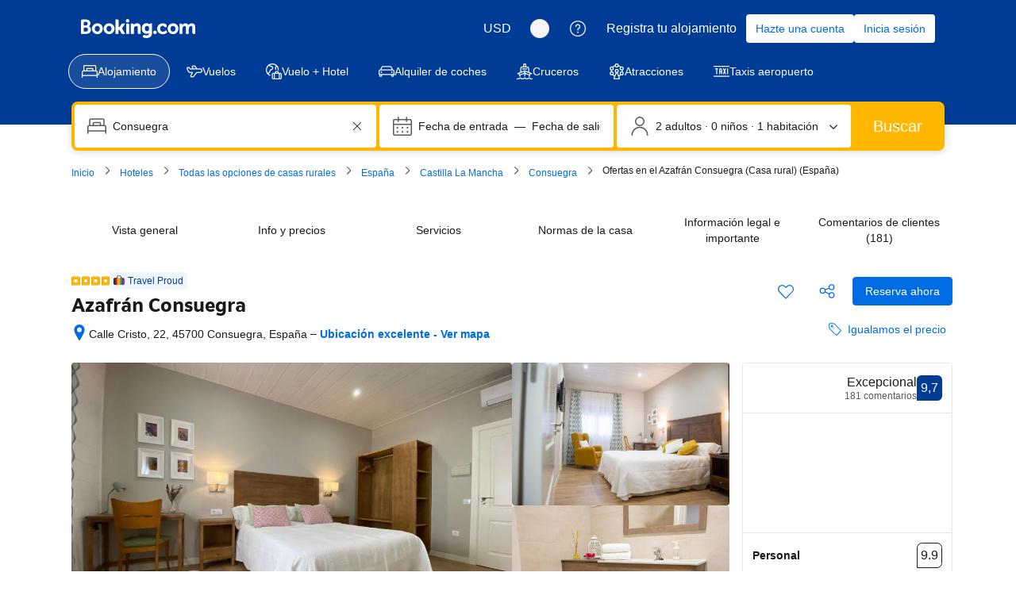

--- FILE ---
content_type: text/html; charset=UTF-8
request_url: https://www.booking.com/hotel/es/azafran-consuegra.es.html
body_size: 1810
content:
<!DOCTYPE html>
<html lang="en">
<head>
    <meta charset="utf-8">
    <meta name="viewport" content="width=device-width, initial-scale=1">
    <title></title>
    <style>
        body {
            font-family: "Arial";
        }
    </style>
    <script type="text/javascript">
    window.awsWafCookieDomainList = ['booking.com'];
    window.gokuProps = {
"key":"AQIDAHjcYu/GjX+QlghicBgQ/7bFaQZ+m5FKCMDnO+vTbNg96AGzNeGg/bxfhQNkq/+d/b1rAAAAfjB8BgkqhkiG9w0BBwagbzBtAgEAMGgGCSqGSIb3DQEHATAeBglghkgBZQMEAS4wEQQMgwVV6rveRunlAjYhAgEQgDv3qNMljS3HHAB7gPXH/hC2LkrEqkIYf6nQX80kmyILr+zopfOaHUburhTukSW4l6YA1mqaAt7aQ0/MTw==",
          "iv":"D5491wEmHwAADuzv",
          "context":"EJXp0rAIa1eoy0N3lkh1FjMtzk/Nxw2z99GlS4vs6Yubq/A6BTF1JXHIgB29WCIrDg/AYsml47fxNZqsQQk62Wh/+lXVa8bLdVVisU4YzwyTFB8ZR7eNSfJZwTbwWJJRE8Pu0MeSzkuKYNTWizziBd5/b5xtU0CFJUzN+J6j3x9SyK8tBkmL6qFpJI91eolqfojRgOCrjtcOqW9tvw/RK9IFBIcg+JcfAW0sl1nJpWWCpY89chbf8tG17flLOayN6KXtoDuWXxZNbO3nzCY5T9kGt0SeI755MQ1EavR6phANoumCPU2eVkOY6q5RF3bHtCo3BM98bNA7p3slsM+Rr3OFeEeYzdKSjgDrURnXrZ8CGws="
};
    </script>
    <script src="https://d8c14d4960ca.337f8b16.us-east-2.token.awswaf.com/d8c14d4960ca/a18a4859af9c/f81f84a03d17/challenge.js"></script>
</head>
<body>
    <div id="challenge-container"></div>
    <script type="text/javascript">
        AwsWafIntegration.saveReferrer();
        AwsWafIntegration.checkForceRefresh().then((forceRefresh) => {
            if (forceRefresh) {
                AwsWafIntegration.forceRefreshToken().then(() => {
                    window.location.reload(true);
                });
            } else {
                AwsWafIntegration.getToken().then(() => {
                    window.location.reload(true);
                });
            }
        });
    </script>
    <noscript>
        <h1>JavaScript is disabled</h1>
        In order to continue, we need to verify that you're not a robot.
        This requires JavaScript. Enable JavaScript and then reload the page.
    </noscript>
</body>
</html>

--- FILE ---
content_type: text/css
request_url: https://cf.bstatic.com/static/css/hotel_base_cloudfront_sd.iq_ltr/9c3f81e781e460017ea4af9f0274fd70bcca3030.css
body_size: 40592
content:
.u-display-block{display:block}.u-display-inline{display:inline}.u-display-inline-block{display:inline-block}.u-position-relative{position:relative}.u-position-absolute{position:absolute}.u-margin-0{margin:0}.u-margin-top-5{margin-top:5px!important}.u-margin-top-15{margin-top:15px!important}.u-margin-bottom-15{margin-bottom:15px!important}.u-margin-bottom-5{margin-bottom:5px!important}.u-overflow-hidden{overflow:hidden}.u-clearfix:before,.u-clearfix:after{content:"";display:table}.u-clearfix:after{clear:both}a.u-font-weight-bold,.u-font-weight-bold{font-weight:bold}a.u-font-weight-normal,.u-font-weight-normal{font-weight:normal}.u-text-align-start{text-align:left}.u-text-align-end{text-align:right}.u-text-align-center{text-align:center}.u-pull-start{float:left}.u-pull-end{float:right}.dir-rtl{direction:rtl}.dir-ltr{direction:ltr}.hideme{display:none}.highlighted_facilities_reinforcement{font-size:11px;color:#008009;display:block;margin-top:3px}.highlighted_facilities_reinforcement span{background:url("//cf.bstatic.com/static/img/experiments/sprite_facilities_reinforcements-transparency-5/bd5ecf37c6bc078c4ec925298f6c7627988b0c40.png") left top no-repeat;display:inline-block;padding-left:22px;margin-right:2px;line-height:20px}span.highlighted_facilities_93{background-position:0 -22px}span.highlighted_facilities_20{background-position:0 -47px}span.highlighted_facilities_79{background-position:0 -73px}span.highlighted_facilities_11{background-position:0 -131px}span.highlighted_facilities_108,span.highlighted_facilities_109,span.highlighted_facilities_110,span.highlighted_facilities_111,span.highlighted_facilities_112,span.highlighted_facilities_113,span.highlighted_facilities_121,span.highlighted_facilities_122,span.highlighted_facilities_500{background-position:0 -157px}span.highlighted_facilities_75{background-position:0 -182px}span.highlighted_facilities_room_size{background-position:0 -515px}span.highlighted_facilities_free_internet{background-position:0 -550px}.jq_tooltip{cursor:help}a.jq_tooltip{cursor:pointer}#hotelTmpl .urgency_message_red,#b2hotelPage .urgency_message_red{color:#a30000;border:none!important}.call_to_action--wide{margin-top:10px;width:100%}.sticked{position:fixed!important;top:0}.b-button_secondary{background-color:var(--bui_color_white);border:1px solid #0071c2;color:#0071c2;font-weight:normal;-webkit-box-shadow:none;box-shadow:none}.b-button_secondary:hover{background-color:var(--bui_color_white);border-color:#003580;color:#333;-webkit-box-shadow:none;box-shadow:none}.b-button_secondary .b-button__text{color:#0071c2}.b-button_secondary:hover .b-button__text{color:#333}.b-button_small{line-height:normal}.bui-tooltip{z-index:1010}.location_score_tooltip{display:none}p.address_clean{margin-right:1em;font-style:normal;margin-top:4px}.wrap-hotelpage-top__book{margin-left:10px}.wrap-hotelpage-top__book .b-button{margin-top:17px;vertical-align:baseline}#hcta{overflow:visible}#hcta:hover{background-color:#003580;cursor:pointer}.hp__hotel_ratings{vertical-align:middle;position:relative;top:1px}.hp__hotel_ratings__stars{display:inline-block;position:relative;top:-3px;text-decoration:none}.property_share_wrapper{display:inline-block;margin-right:4px;margin-left:0}.property_wishlist_widget_wrapper{display:inline-block}.book_now_button_handler+.topbook_pricematch #rate_guarantee{float:right}.hp-lists{background:#ebf3ff;text-align:center;margin:10px 0;margin-top:0;padding:20px 0 10px 0;border-radius:3px}.hp-lists-reserve #top-book,.hp-lists-reserve .top-book-form{float:none!important;position:static!important;padding:0}.hp-lists-reserve .b-button{width:90%;margin:10px 0 12px 0;padding:7px 6px}.hp-lists .lists-hotel-dropdown-alternative{display:none}.hp-lists-save{margin:0;background:0;color:#0071c2;font-weight:bold;outline:0;cursor:pointer;padding:8px 8px 8px 30px;border-radius:2px;width:90%;text-decoration:none;position:relative;font-size:13px;border:1px solid #0071c2}.hp-lists-save:hover{border-color:#003580;background:var(--bui_color_white);color:#333}.hp-lists-save-icon{font-size:12px;position:absolute;top:50%;margin-top:-6px;left:10px}.hp-lists-loader{position:absolute;left:128px;margin:0!important}.hp-lists-counter{font-size:12px;color:#878787;margin:8px 0 0 0;text-align:center}.hp-lists-save.saved_in_wl{font-size:12px;font-weight:bold;color:#0071c2}.hp-lists-save--saved:hover,.hp-lists-save.saved_in_wl:hover{color:#333}.hp-lists-info{font-size:14px}.hp-lists-link{display:block;font-size:14px;text-align:center}.hp-lists-info-header{margin:8px 0 5px 0;line-height:18px;text-align:center}.hp-lists-login,.hp-lists-share{margin:10px 0 -10px;padding:10px;background:#ededed;border-top:1px solid #ddd;font-size:12px;text-align:center}.hp-lists-login-header{margin:0 0 10px;font-weight:bold}.wishlist-added-to-name-link:hover{color:#333}.hp-lists-reserve .wrap-hotelpage-top__book{margin:0}.hp-lists--save-wl-below-ph{padding:0;margin-bottom:0;background:transparent;padding-top:10px}.hp-lists--save-wl-below-ph .hp-lists-save{width:100%}.hp-lists-save.hp-lists-save--saved-plus{padding:8px 8px 8px 8px;font-size:13px}.brand_logo_solo{text-align:center;padding:10px 0;border:1px solid #ebf3ff;border-radius:3px;margin-bottom:10px}#searchboxInc{clear:both}.property_highlights_left{border:1px solid #ebf3ff;border-radius:3px;background:#fafcff;margin-bottom:10px;font-size:1.1em;padding:14px 8px 8px 12px}.property_highlights_left .ge-plus-lightbox-icon{width:100%;text-align:right;display:block}#left .property_highlights_left span,#left .property_highlights_left p{margin-left:0}#left .property_highlights_left p,.property_highlights_left .hp_usp_landmarks{padding-left:0}.property_highlights_left .filter_highlights_title{font-weight:400;font-size:1.6em;margin:0 0 10px}.property_highlights_left .filter_api_subtitle{padding-top:3px}.property_highlights_left i.b-sprite{top:-5px;position:relative;margin-right:2px}.property_highlights_left .hp_usp_landmarks{padding-right:0;margin-right:0;padding-bottom:5px;max-width:100%}#hotelTmpl{margin-top:5px}#faq_area{padding:10px;border-radius:3px;text-shadow:1px 1px 0 var(--bui_color_white);border:1px solid #fafcff;margin-top:10px;margin-bottom:10px;font-size:1.2em}.hd{margin:0 0 5px 0;padding:2px 0;font-weight:bold}.faq_group{padding:0;margin:0;zoom:1;overflow:hidden}.faq_link{margin:0 0 3px 0;list-style:none}a.hp-faq-link,a.hp-faq-link:link,a.hp-faq-link:visited,a.hp-faq-link:hover,a.hp-faq-link:active{color:#0071c2;border-bottom:1px dotted #0071c2;font-weight:normal;text-decoration:none;cursor:pointer}a.hp-faq-link:visited{color:#838383;border-bottom:1px dotted #bad4f7}a.hp-faq-link:hover{color:#febb02;border-bottom:1px dotted #febb02}a.hp-faq-link:active{color:#a30000;border-bottom:1px dotted #a30000}a.hp-faq-btn{display:block;font-weight:normal!important;text-align:center;margin-top:10px;color:#0071c2;text-decoration:none}a.hp-faq-btn-fix:focus{color:#202020;background:var(--bui_color_white)}a.hp-faq-btn:hover{color:#202020}.faq_detail{background:var(--bui_color_white);padding:15px 20px}#b2hotelPage .modal-wrapper{border-radius:5px;border:0;top:10%}.faq_detail .active{display:block!important}.faq_detail .hidden{display:none!important}.faq-modal-open#b2hotelPage{position:relative}.faq-modal-open#b2hotelPage .modal-wrapper{position:absolute}.hp-sidebar-block{margin:0 0 10px;border-radius:6px;border:1px solid #ebf3ff}.hp-sidebar-header{font-size:15px;font-weight:bold;background-color:#ebf3ff;padding:10px;margin-bottom:12px}.hp_sidebar_usp_box{margin:0 0 10px;border-radius:3px;border:1px solid #ebf3ff}.hp_sidebar_top_ranked{position:absolute;bottom:35px;left:-286px;width:232px;padding:15px;background:#fafcff;border:1px solid #ebf3ff;line-height:1.3;font-size:13px;color:#666;border-radius:3px}.hp_sidebar_top_ranked p{margin:0}@media(max-width:1115px){.hp_sidebar_top_ranked{width:202px;left:-254px}}.hp_usp_filter_api_icon [class^= bicon-]{display:inline-block;font-size:25px}.hp_usp_filter_api_icon.hp_usp_filter_api_icon_food [class^= bicon-]{font-size:23px}.bb-reviews__icon{font-size:14px;margin-right:10px}.big_review_score_wifi_subscore,.big_review_score_wifi_subscore:link,.big_review_score_wifi_subscore:visited{clear:both;display:block;font-weight:normal;padding:8px 0 0;text-decoration:none}.big_review_score_wifi_subscore--free{color:#008009;font-weight:bold;padding-left:4px}div.althotelsDiv2.featured_reviewer p.althotelsReview2{margin-bottom:10px!important}div.althotelsDiv2.featured_reviewer p.altHotelsReviewer2{font-size:12px!important;padding:0 5px 10px 28px!important;font-family:BlinkMacSystemFont,-apple-system,Segoe UI,Roboto,Helvetica,Arial,sans-serif}#reviewFloater.fixed_review_container_not_ready{visibility:hidden;opacity:0}.fixed_review_container{width:18em}.fixed_review_container .featured_reviewer{height:150px}#hotelTmpl .reviewFloater p.althotelsReview2.fixed_review_height{height:130px;vertical-align:middle;display:table-cell;padding-top:0!important;padding-bottom:0!important;margin-top:0!important;margin-bottom:0!important}#hotelTmpl .reviewFloater p.fixed_review_height.fixed_review_top_align{height:100px;display:block;padding-top:8px!important}.fixed_review_user{height:45px;vertical-align:middle;display:table-cell}#photos_distinct.b_nha_hotel_small_images{clear:left;padding-top:0}.b_nha_hotel_small_images .hotel_thumbs_sprite{margin:0 .2em .291em 0}.reviews_slide_thumb_cover{background-size:cover}#hotelTmpl .nha_large_photo_reviewFloater .hotel_large_photp_score{background-color:var(--bui_color_white)}#hotelTmpl .nha_large_photo_reviewFloater .hotel_large_photp_score{-webkit-box-sizing:border-box;-moz-box-sizing:border-box;box-sizing:border-box;padding:10px;float:right;width:100%;margin-bottom:10px}.nha_large_photo_reviewFloater{position:relative;margin-top:-350px;z-index:3}.nha_large_photo_reviewFloater .icon_user_back_container{clear:both;width:18em!important;overflow:hidden}.nha_large_photo_reviewFloater .big_review_score_detailed{width:100%;float:right;clear:both;margin-bottom:0}.nha_large_photo_reviewFloater .altHotelsReviewer2{padding-bottom:10px!important}#hotel_main_content.nha_large_photo_main_content{position:relative;zoom:1}.nha_large_photo_extra_height .nha_large_photo_reviewFloater{margin-top:-450px}.nha_large_photo_main_content .hp_gallery_badges_container{top:5px;position:relative;z-index:10;right:0;text-align:right}.nha_large_photo_main_content .new_hotel{font-size:15px}.change_large_image_on_hover:hover{opacity:.5;filter:alpha(opacity=50)}.hotel_thumbs_sprite{display:inline-block;margin:0 4px 4px 0;width:40px;height:40px;vertical-align:top;float:left;overflow:hidden}#photos_distinct{padding-top:10px;padding-left:1px;overflow:hidden;zoom:1}.b_nha_hotel_small_images .hotel_thumbs_sprite.selected_thumb{border:1px solid var(--bui_color_white);width:40px;height:40px;-webkit-box-sizing:border-box;-moz-box-sizing:border-box;box-sizing:border-box;outline:3px solid #5bbaff}#photos_distinct.b_nha_hotel_small_images.hp_thumbgallery_with_counter{padding:3px 0 0 3px;margin-left:-3px}#hotelTmpl .reviewFloater p.fixed_review_height.fixed_review_top_align.review_content{padding-top:6px!important;margin-bottom:3px!important}.althotelsDiv2 .review_content span{font:normal small/1.2 BlinkMacSystemFont,-apple-system,Segoe UI,Roboto,Helvetica,Arial,sans-serif;display:block}.reviews-carousel{position:relative;width:18em;overflow:hidden;-webkit-touch-callout:none;-webkit-user-select:none;-moz-user-select:none;-ms-user-select:none;user-select:none}.reviews-carousel-scroll{width:190em;overflow:hidden;-webkit-transition:margin 400ms ease;transition:margin 400ms ease}.reviews-carousel .althotelsDiv2{width:18em;padding:0;float:left;clear:none;opacity:0;zoom:1;-webkit-transition:opacity 500ms ease;transition:opacity 500ms ease}.reviews-carousel .althotelsReview2{min-height:46px;padding:.7em 1.3em 20px 1.3em!important}.reviews-carousel .altHotelsReviewer2{padding:0 1.3em 0 45px!important}.reviews-carousel .althotelsDiv2:first-of-type{opacity:1;filter:alpha(opacity=100)}.reviews-carousel-control{position:absolute;top:26px;left:0;height:40px;width:1em;border-radius:0 2em 2em 0;background-color:var(--bui_color_white);cursor:pointer;opacity:.85;filter:alpha(opacity=85);zoom:1}.reviews-carousel-control-right{left:auto;right:0;border-radius:2em 0 0 2em}.reviews-carousel-control span{position:absolute;display:block;top:14px;right:-4px;border:6px solid transparent;border-color:transparent transparent transparent var(--bui_color_action_foreground);height:0;width:0;overflow:hidden}.reviews-carousel-control-left span{right:auto;left:-4px;border-color:transparent var(--bui_color_action_foreground) transparent transparent}.reviews-carousel-hover{background-color:var(--bui_color_action_background)}.reviews-carousel-hover .reviews-carousel-arrow-right{border-color:transparent transparent transparent var(--bui_color_white)}.reviews-carousel-hover .reviews-carousel-arrow-left{border-color:transparent var(--bui_color_white) transparent transparent}.althotelsDiv2{display:block;clear:both;margin-top:0!important;padding:0 .7em 0 .7em;text-align:left;background:#ebf3ff}.althotelsReview2{margin-bottom:1.3em!important;padding:.7em 0 20px 0!important;word-wrap:break-word;overflow:hidden}.altHotelsReviewer2{position:relative;z-index:10;padding:0 0 0 40px!important;font-size:83%}#reviewFloater .reviews-carousel-container{position:relative;clear:both}#reviewFloater .reviews-carousel-container .reviews-floater-collapse{bottom:-8px;top:auto}.sr-only{border:0;clip:rect(0,0,0,0);height:1px;margin:-1px;overflow:hidden;padding:0;position:absolute;width:1px}.althotelsDiv2.althotelsDiv2--redesign{background:var(--bui_color_white)}.reviews-carousel.reviews-carousel--redesign .reviews-carousel-control{width:var(--bui_spacing_6x);height:36px;top:50px;border-radius:0;background-color:transparent;opacity:1}.reviews-carousel.reviews-carousel--redesign .reviews-carousel-control:hover{background-color:rgba(0,0,0,0.12)}#hotelTmpl .reviewFloater p.fixed_review_height.fixed_review_top_align.review_content.althotelsReview2--redesign{padding-top:var(--bui_spacing_3x)!important;margin-left:var(--bui_spacing_3x);margin-right:var(--bui_spacing_3x)}.althotelsDiv2.featured_reviewer .icon_user_back_container.icon_user_back_container--redesign{padding:var(--bui_spacing_2x) var(--bui_spacing_2x) var(--bui_spacing_2x) var(--bui_spacing_4x)}.reviews-carousel-control .reviews-carousel-arrow-right--redesign{margin-top:6px;margin-left:-webkit-calc(var(--bui_spacing_3x) * -1);margin-left:calc(var(--bui_spacing_3x) * -1)}.reviews-carousel-control .reviews-carousel-arrow-left--redesign{margin-top:6px}.hotelchars .description{margin:.6em 0}.hotelchars .description h4{clear:left;margin-bottom:5px}.hotelchars .description ul{margin:0 0 1.2em .6em;padding:0 0 0 .6em}.hotelchars .description br{line-height:50%}#summary{font-size:14px}.hotelchars .description h3{margin:.6em 0 .15em;color:#838383;border-bottom:1px solid #fafcff}.hotelchars .description h3 span{top:.2em;line-height:1em}.hotelchars .description h3{border-bottom-width:0}.hotelchars .description p{margin:0}.hotelchars iframe{margin-bottom:1.2em}.lock_icon{width:20px;height:27px;background:url("//cf.bstatic.com/static/img/hotel/lock_price_sprite/daaebaa68f1d0ba12a74481f71cceb81c57dc5e6.png") no-repeat 0 0;position:absolute;top:11px;left:15px}.hp_district_endorsements_lowercase .hp_district_endorsement_item{text-transform:lowercase}.hotel_meta_style{line-height:1.4}.hp-desc-highlighted{font-weight:bold}.hp_rt_input.no_wrap_cjk{white-space:nowrap}.bookNowWrap .hp_rt_input{white-space:normal;width:100%;min-width:150px}.read-easy{font-family:BlinkMacSystemFont,-apple-system,Segoe UI,Roboto,Helvetica,Arial,sans-serif!important;color:#666!important}#additional_fees_msg{border-color:#fafcff;background-color:#fafcff}.deal-rate-show-public-price .rackrate,.deal-rate-show-public-price .rooms-table-room-price{clear:both}.deal-rate-show-public-price.deal-rate .rooms-table-room-price{padding:1px 0 1px 22px;font-size:1.1em}.deal-rate-show-public-price.cug-deal-rate .rooms-table-room-price{color:#838383;background:url("//cf.bstatic.com/static/img/deals/sprites_secret_deal/e435e8ab9823e0343dbff345ff9018666da08ebe.png") 0 1px no-repeat}.deal-rate-show-public-price.genius-rate-block .rooms-table-room-price{color:#ff8000;background:url("//cf.bstatic.com/static/img/deals/sprites_genius_rates/dd903d4cfdf5a8178027150c1e1f8136e240df63.png") 0 1px no-repeat}.deal-rate-show-public-price.deal-rate .deal-public-price-rackrate{font:small/1.2 BlinkMacSystemFont,-apple-system,Segoe UI,Roboto,Helvetica,Arial,sans-serif;font-weight:bold;color:#008009}.deal-rate-show-public-price .rooms-table-room-price{margin:2px 0 5px 0}.deal-rate-show-public-price>br{clear:both}.roomDefaultUseDiscount.deal-rate-show-public-price .rooms-table-room-price{margin-top:17px}#booking-summary .total-price{display:block;font-size:22px;margin:3px 0 5px;color:#0071c2;white-space:nowrap}#maxotel_rooms.booking_summary .book_now_best_price_reinforcement{padding-top:10px;margin-bottom:7px}#maxotel_rooms.booking_summary #booking-summary .book_now_best_price_reinforcement{padding-top:0}.gently_select_rooms_container{position:relative;float:left;width:100%;opacity:0;display:none}.gently_select_rooms_reminder{position:absolute;bottom:17px;left:50%;width:200px;margin-left:-100px;padding:10px 10px 15px;text-align:center;background:#ffc489;border:1px solid #cd8900;border-radius:1px;-webkit-box-sizing:border-box;-moz-box-sizing:border-box;box-sizing:border-box}.gently_select_rooms_reminder span{position:absolute;left:50%;bottom:-9px;margin-left:-7px;width:15px;height:9px;border:0;background:url("//cf.bstatic.com/static/img/tooltip_arrow/a23598d096d152b6e9006f70c2eafea0ec72b535.png") no-repeat}.gently_select_rooms_reminder p{font-size:1em;white-space:normal;color:#545454}.genius-recommended-rooms{margin:10px 0;border-radius:3px;border:1px solid #ebf3ff;overflow:hidden;display:table}.genius-recommended-rooms .gr-room-conditions{padding:3px 60px 10px 20px;line-height:1.2;position:relative}.genius-recommended-rooms .gr-room-conditions span{color:#838383;font-weight:400!important}.genius-recommended-rooms .gr-room-conditions .hp_policy_left_padding{padding-left:0;width:100%;position:static}.genius-recommended-rooms .gr-room-conditions .policy_bullet_wrapper{display:none!important}.genius-recommended-rooms .gr-room-conditions .policy_name_tt{top:auto;right:3px;bottom:3px}.genius-recommended-rooms tr:last-child .gr-room-conditions{padding-bottom:0}.genius-recommended-rooms .gr-room-price{text-align:right;white-space:nowrap}.rooms_table_usp{margin-top:1.5em;min-height:15px}.rooms_table_usp_inner{background:url("//cf.bstatic.com/static/img/experiments/tick-75/290e24aaff300ef3450e6814ebd76b66188406e1.jpg") no-repeat 7px 10px;display:inline-block;padding:15px 7px 5px 37px;vertical-align:text-top!important}#roomsForm .rooms_table_usp_inner{color:#333;font-weight:normal;text-decoration:none}.roomMaxPersons,.roomPrice,.roomMultiRoomPrice{padding:0!important}.listticker{list-style-type:none;padding:0!important;margin:.5em 0 0 0!important;min-height:3em;height:auto}.ja td.roomPrice{min-width:190px}.ja td.roomPrice .style_tax{display:inline}td.roomPrice span.rackrate:before,td.roomPrice span.rackrate:after{content:"";display:table}td.roomPrice span.rackrate:after{clear:both}.roomstable td .roomDefaultUse{height:auto}.rt_price_with_taxes td.roomPrice{min-width:190px}.rt_price_with_taxes td.roomPrice .roomDefaultUse{margin-bottom:5px}#blockdisplay1.hp-consistent-vertical-rhythm .rooms_table_usp{margin-top:1em}#blockdisplay1.hp-consistent-vertical-rhythm #availability_target{margin-top:0;padding-bottom:10px}#blockdisplay1.hp-consistent-vertical-rhythm #maxotel_rooms.rt_no_dates,#blockdisplay1.hp-consistent-vertical-rhythm #available_rooms{margin-bottom:.5em}#blockdisplay1.hp-consistent-vertical-rhythm{margin-bottom:0}.conditions_summary_run #bookNow1{text-align:left}th#price_highlight{background:#003580}th#price_highlight div.price_hl_inner{position:relative;padding:0;margin:0}th#price_highlight div.price_hl_box{position:absolute;left:0;top:100%;padding:0;margin:4px 0 0 0;width:100%;height:9px;background:url("//cf.bstatic.com/static/img/experiments/arr_highlight_price/f0a82effc383f034d34338abe88d458dd157c87c.png") no-repeat center bottom}tr#price_highlight_space td div.rt-room-info{margin-top:5px}th#price_highlight.multiple_nights{white-space:normal}.urt table.roomstable,.hotelchars .urt table.roomstable td.roomType,.hotelchars .urt table.roomstable td.ftd{border:0}table.roomstable{border-collapse:collapse}table.roomstable .nowrap{white-space:nowrap}table.roomstable .dblock{display:block}table.roomstable th{margin:0;padding:3px 8px;color:var(--bui_color_white);font-weight:bold}table.roomstable th.figure{text-align:left}table.roomstable th.price_figure{text-align:center}table.roomstable td{padding:6px}table.roomstable td.bb{border-bottom:1px solid #5bbaff}table.roomstable td.ratepolicy{font-size:88%}table.roomstable .maintr td{border-top:1px solid #5bbaff!important;border-collapse:collapse}.hotelchars table.roomstable{border-color:#5bbaff;margin:.6em 0 1.8em}.hotelchars table.roomstable td,.hotelchars table.roomstable th{border-left:1px solid #5bbaff}.hotelchars table.roomstable th{background-color:#bad4f7;padding:6px 8px}.hotelchars table.roomstable>thead>tr>th{background-color:#4c76b2}.roomArea .roomstable{width:100%}.roomArea th{white-space:nowrap}.roomArea th.canwrap{white-space:normal}.roomArea .roomType{width:100%}table#maxotel_rooms{margin-bottom:0}tr.extendedRow td{padding:0!important}tr.extendedRow div{border:1px solid #febb02;background-color:#fff8f0;padding:.6em;margin:0 .6em .6em}tr.extendedRow div table,tr.extendedRow div td{border:none!important}tr.extendedRow div td{padding:3px 8px 0!important}tr.extendedRow div p{margin:0 0 .6em!important}tr.extendedRow div ul{margin-top:.5em;margin-bottom:.5em}tr.extendedRow img{width:90px;margin-right:.6em;margin-bottom:.6em}.blocktoggle{position:relative}.close_button_roomstable{float:right;display:block;top:7px;right:7px;background:url("//cf.bstatic.com/static/img/icons/icon_remove_sprite/fdeb2eaf9bec17cc6ac248ef8d405f6ed795305d.gif") no-repeat left 0;width:14px;height:14px;cursor:pointer;overflow:hidden}.close_button_roomstable:hover{background-position:0 -16px}div.info{border:none!important;padding:0!important;margin:5px 0!important}div.info span.or{text-transform:lowercase}#conditions_info{font-size:.85em;font-style:italic;font-weight:normal;color:var(--bui_color_white)}.b_safari tr.extendedRow{display:none}#bookNow1{vertical-align:top;background:0;padding:0 10px 10px 10px}table.rt_no_dates{width:100%;margin-top:1em}table.rt_no_dates td{padding:.7em}table.rt_no_dates td.ftd{width:100%}table.rt_no_dates td.occ_no_dates{text-align:center;border-left:0 none;border-right:1px solid #5bbaff}table.rt_no_dates td.occ_no_dates .with_kids{display:inline;white-space:nowrap!important}table.rt_no_dates td.rt_show_dates{white-space:nowrap}table.rt_no_dates th.checkin-out-interval-1{white-space:normal}.roomstable.__big-buttons td{padding:20px .7em 10px}.roomstable.dr_rt_no_dates.__big-buttons td{padding:6px}.dr_rt_no_dates .occ_no_dates{white-space:nowrap}.roomstable.__big-buttons .rt_show_dates{padding:11px 6px 5px}.roomstable.__big-buttons .rt_show_dates .b-button{cursor:pointer}#maxotel_rooms{border-collapse:collapse}#maxotel_rooms.rt_no_dates{border-bottom:1px solid #5bbaff}#maxotel_rooms span.price_button{background-color:#0071c2;background-clip:padding-box;border:2px solid var(--bui_color_white);border-radius:8px;-webkit-box-shadow:1px 1px 1px #ccc;box-shadow:1px 1px 1px #ccc;filter:progid:DXImageTransform.Microsoft.Shadow(color='#CCCCCC',direction='120',strength='1');color:var(--bui_color_white);cursor:pointer;font-size:1em;font-weight:normal;padding:.15em .75em;margin-right:1em}#maxotel_rooms span.price_button:hover{background-color:#003580;-webkit-transition:all .1s ease-in-out;transition:all .1s ease-in-out}.important_text{color:#c00;font-weight:bold}.top_scarcity{display:block;clear:right;margin:10px 0}.top_scarcity .thisRoomAvailabilityNew{display:block;margin:0;font-weight:bold}.ico_policy_info{position:relative;padding-right:20px;margin-right:2px;font-size:11.5px}div.ico_policy_info span.policy_name_tt{position:absolute;top:0;right:0;cursor:help;line-height:1.4em;display:block;background:url("//cf.bstatic.com/static/img/experiments/ico_i_rt/79c770ffb3db84ff93c19d6b1ed1f7d74886e7d4.png") no-repeat top right;height:15px;width:15px}.green_condition{color:#008009;font-weight:bold;border-bottom:0;cursor:auto}div.ico_policy_info span{-moz-hyphen:auto}.ico_policy_info .room-policy-spacer{height:14px}.plus_kids{line-height:16px;margin-right:2px;font-size:1.1em}.roomDefaultUse{height:2.2em;padding:.3em .6em;white-space:nowrap}.deal-rate-show-public-price.roomDefaultUse,#blockdisplay1 .cug-deal-rate{height:auto}.roomDefaultUseDiscount{height:5.5em}.roomMaxPersons .roomDefaultUse{white-space:normal}.roomPrice .roomDefaultUse{text-align:right;font-weight:bold;color:#008009}.thisRoomAvailabilityNew{font-size:88%;color:#a30000;margin:0 .3em .6em .6em}#bookNow1 .bookNowWrap{padding-top:10px}.hp-rt-room-price.cug-deal-rate .deals-module-text{font-family:inherit;font-weight:700;text-decoration:none;color:#333;display:block}#hp_availability_style_changes .availForm{clear:both;display:block;padding:1.25em 1.2em}#hp_availability_style_changes .containh2{border-radius:3px 3px 0 0;background-color:#fafcff;padding:.75em 8px 0}#hotelpage_availform p.ge-av-no-dates-message{font-weight:normal}#hp_availability_style_changes .rooms_table_usp{display:none}#hp_availability_style_changes .containh2{position:relative}#hp_availability_style_changes #maxotel_rooms{margin-top:0}#hp_availability_style_changes #groupRoomsTableHeader2{border-top:0;padding:var(--bui_spacing_2x) 0;margin:0;background-color:transparent}#hp_availability_style_changes #groupRoomsTableHeader2.hprt-table-avai-rt-hr{background-color:transparent}#hp_availability_style_changes #hotelpage_availform:after{content:" ";visibility:hidden;display:block;height:0;clear:both}#hp_availability_style_changes .but{text-align:left!important;float:right;margin-right:2em;width:auto!important;clear:none;padding:0;margin-top:18px}#hp_availability_style_changes .but{margin-top:6px}#hp_availability_style_changes .but{text-align:left!important;float:right;margin-right:2em;width:auto!important;clear:none;padding:0}#hp_availability_style_changes.has-no-rooms{padding-top:.75em}.nha_apt_divider .nha_apt_divider_tr{border-top:2px solid #5bbaff!important}.iconfont_wrapper [class^="bicon-"],.iconfont_wrapper [class*=" bicon-"]{margin-right:4px;font-size:16px}.bookNowWrap .b-button:focus{outline:0 none}.rt__room-detail{-webkit-transition:background-color ease 500ms;transition:background-color ease 500ms}.rt__room-detail--highlighted{background-color:#ebf3ff}.roomType--highlight{background:#fafcff}.rt__room-detail--legibility .bed-types-wrapper,.rt__room-detail--legibility .appartment-bed-types-wrapper,.rt__room-detail--legibility .hp-rt-recently-booked{margin:16px 0}.rt__room-detail--legibility .highlighted_facilities_reinforcement{margin-bottom:13px}.rt__room-detail--legibility .top_scarcity{margin-bottom:11px}#rooms_table .rt__room-detail .short-room-desc,.hprt-table .hprt-block .short-room-desc{margin-bottom:1.5em;opacity:.7}.hprt-table .hprt-block .short-room-desc{margin-left:5px}.green_condition.breakfast_included_policy{font-weight:normal}i.rt_room_type_ico{font-size:11px;color:#ff8000;width:10px;height:12px;display:inline-block}.hprt-table-cell.hprt-block--genius-room-selected{background-color:#ebf3ff}.hprt-block--genius-room-selected .hprt-block.reserve-block-js .hprt-table-cell__badge{display:block}.select_room_tooltip_alert_container{position:relative;left:-10px;width:100%;opacity:0;display:none;z-index:999}.select_room_tooltip_alert_reminder{position:absolute;top:-45px;right:-165px;width:150px;padding:10px 10px 15px;text-align:center;background:#ffebeb;border:1px solid #a30000;border-radius:1px;-webkit-box-sizing:border-box;-moz-box-sizing:border-box;box-sizing:border-box;font-weight:bold}.select_room_tooltip_alert_reminder span:after,.select_room_tooltip_alert_reminder span:before{right:100%;top:50%;border:solid transparent;content:" ";height:0;width:0;position:absolute;pointer-events:none}.select_room_tooltip_alert_reminder span:after{border-color:rgba(255,168,168,0);border-right-color:#ffebeb;border-width:10px;margin-top:-10px}.select_room_tooltip_alert_reminder span:before{border-color:rgba(225,16,16,0);border-right-color:#a30000;border-width:11px;margin-top:-11px}.select_room_tooltip_alert_reminder p{font-size:1em;white-space:normal;color:#a30000}.hp-room-table__filter{padding:0;border:0;margin:0}.hp-room-table__filter legend{margin-top:0;padding:0;color:var(--bui_color_foreground)}.lightbox-book-this-room-container{background:#fafcff;border-top:1px solid #fafcff;padding:25px 15px;margin:0 -15px -40px -15px;border-bottom-left-radius:5px;border-bottom-right-radius:5px}.lightbox-book-this-room-container.xl_photo{margin-top:1em}.book-this-room-information{overflow:auto}.lightbox-reserve-button{padding-top:10px;margin-top:10px;border-top:1px solid #fafcff;text-align:right}.book-this-room-conditions{max-width:600px;float:left}.book-this-room-price{float:right;text-align:right}.reserve_room_special_conditions{border-bottom:1px dashed #003580}.hp-section-container #hp_important_info_box{margin-top:0!important}.positive_policy_free.contains_free_row{padding-top:5px!important}#hp_policies_box .description .hp-free-facility-row{color:var(--bui_color_white);background:#008009;display:inline-block;padding:5px;margin:0 0 2px 0;width:auto}#hp_important_info_box .imporant_info_highlight{margin:0;padding:var(--bui_spacing_4x) var(--bui_spacing_6x) var(--bui_spacing_4x) var(--bui_spacing_4x);font-size:14px;border:0}.imporant_info_highlight .description p{margin:15px 0 0 0}.hp-section-container .imporant_info_highlight.hp-section{font-size:14px}.hp-section-container .imporant_info_highlight.hp-section .description{margin:.6em 0}.hotelchars .descriptionsContainer .description{border-bottom:1px solid #febb02;padding-bottom:1.2em}.hotelchars .descriptionsContainer .description:last-child{border-bottom:0}.hotelchars .descriptionsContainer p{margin-left:11.4em;padding-top:.71em}#blockdisplay1.hp-consistent-vertical-rhythm .imporant_info_highlight{margin-top:3.125em;margin-bottom:.5em}#blockdisplay1.hp-consistent-vertical-rhythm .descriptionsContainer .description:last-child{margin-bottom:0;padding-bottom:0}.hp_region_attractions{clear:both;display:none}.hp_region_attractions__container{background-color:#fafcff;margin:20px 0;padding:12px 1%;border-radius:3px}.hp_region_attractions h3{font-size:1.5em;margin:0 0 10px 1%}.hp_region_attractions_item{float:left;width:31.3%;margin:0 1%}.hp_region_attractions_item_photo{height:200px;background-position:top center;background-repeat:no-repeat;margin:0 0 .5em}.hp_region_attractions_item h4{margin:0;font-weight:normal;font-size:1.1em}.hp_region_attractions_item_distance{color:#5bbaff;margin:0 0 .5em;display:block}.hp_region_attractions_item p{width:95%;margin:0 0 .5em}#usp-hotelpage-main-col #uspsbox h2{display:none}#usp-hotelpage-main-col .content-wrapper{background-color:#ebf3ff;padding:2em 1em 0;border-top:1px solid #fafcff;border-bottom:1px solid #fafcff;border-radius:0 0 3px 3px}#usp-hotelpage-main-col .oneusp{display:table;width:45%;min-height:40px;margin:0 0 20px 10px;float:left;height:40px;min-height:40px}.usp_heading{color:#333;font-size:15px;font-weight:bold;display:table-cell;text-align:left;vertical-align:middle;padding-left:10px}.hp-usp-icon{display:table-cell;text-align:center;vertical-align:middle}#usp-hotelpage-main-col #usp_safe{margin-right:0}.hp-usp-icon{width:40px;height:40px;border-radius:50%;display:inline-block;position:absolute;left:-5px}.hp-usp-icon.usp-tick-icon{top:-10px}.hp-usp-icon i{color:var(--bui_color_white);font-size:14px;position:absolute;top:13px;left:12px}.usp-icon-deals{background:#97e59c}.usp-icon-manage-reviews{background:#bad4f7}.usp-icon-manage-reviews>svg{margin-top:8px;padding-top:4px}.usp-icon-staff-speak{background:#003580}.usp-icon-staff-speak i{left:13.5px}#usp-hotelpage-main-col{margin-top:2.125em;margin-bottom:1.125em}#usp-hotelpage-main-col.usp-hotelpage--chains{margin-top:0}#usp-hotelpage-main-col.usp-hotelpage--chains .containh2{padding:5px 10px 0}#usp-hotelpage-main-col.usp-hotelpage--chains .containh2 h2{padding:.5em .5em .5em .7em}#usp-hotelpage-main-col.usp-hotelpage--chains .content-wrapper{padding:1em 1em 0}#usp-hotelpage-main-col.var-2 .oneusp{-webkit-box-sizing:border-box;-moz-box-sizing:border-box;box-sizing:border-box}#usp-hotelpage-main-col.var-2 .oneusp{background:url("//cf.bstatic.com/static/img/experiments/hotel_page/usp-tick-with-circle-in-main-col/b39c6fae710c61a7b90f870a1534add5ee3d745e.png") no-repeat 0 0;padding-left:45px;min-height:40px}#hp_policies_box{position:relative}.similar_alternative_hotels{padding:15px 15px 5px 15px;background:#fafcff;border:1px solid #ebf3ff;line-height:1.3;font-size:13px;color:#666;border-radius:3px;width:232px;position:absolute;-webkit-transform:translateZ(0);top:20px;left:-286px}@media(max-width:1115px){.similar_alternative_hotels{width:202px;left:-254px}}.similar_alternative_hotels p,.similar_alternative_hotels ul{margin:0;padding:0}.similar_alternative_hotels ul{list-style-type:none}.similar_alternative_hotels p{margin-bottom:10px;color:#212121}.similar_alternative_hotels li{margin-bottom:10px;padding-left:22px;background:0;position:relative}.similar_alternative_hotels a{text-decoration:none;color:#0071c2;font-weight:normal}.similar_alternative_hotels a:hover{color:#333}@media only screen and (max-width:950px) and (min-width:500px){.similar_alternative_hotels{width:30%}}.similar_alternative_hotels li i{display:block;width:16px;height:20px;position:absolute;top:2px;left:0}.similar_alternative_hotels .sbb_icon_price,.similar_alternative_hotels .sbb_icon_location,.similar_alternative_hotels .sbb_icon_reviews{background:url("//cf.bstatic.com/static/img/experiments/sprite_hp_vp_similar_but_icons/d9afa6fe1b9ab72653b3c25c06cc2c8077d40507.png") no-repeat 0 0}.similar_alternative_hotels .sbb_icon_location{background-position:0 -20px}.similar_alternative_hotels .sbb_icon_reviews{background-position:0 -40px}.creditcard_noimg.no-image-payment{border:1px solid #fafcff;border-radius:3px;height:22px;margin:0 9px 7px 0}.description.b-collapse__collapsed .rc-full-description{display:none}.usp-icon-couple i{left:14px;font-size:19px;top:10px}.usp-icon-couple{background-color:#fcb4b4}.usp-icon-group i{left:12px;font-size:22px;top:8px}.usp-icon-group{background-color:#bad4f7}#seo_links_drawer .hp_useful_links_header{background:#ebf3ff;padding:15px 10px;margin:30px 0 0 0;clear:both;position:relative;cursor:pointer;border-radius:var(--bui_border_radius_200)}#seo_links_drawer .hp_useful_links_header h3{padding:0;margin:0;border-top:0}#seo_links_drawer .hp_useful_links{padding-top:20px}.hp_useful_links{background:0;margin-top:0;margin-left:10px;padding:0}.hp_useful_links .location_tab_right_col,.hp_useful_links .new_loc_transport_on,.hp_useful_links .ppc_ranked_cities_on_hotel_page{width:23%;margin:0 2% 0 0;float:left}.hp_useful_links .location_tab_right_col{width:48%}.hp_useful_links .location_tab_right_col .b_promotion_type_landmark{width:48%;margin:0 2% 1em 0;overflow:hidden;float:left}.hp_useful_links .b_promotion_type_airport{margin-bottom:10px}.hp_useful_links .location_tab_right_col .in_and_around h4,.hp_useful_links .in_and_around h4{margin:0 0 3px 0;font-size:1em!important}.hp_useful_links .location_tab_right_col .widesep{margin:0 0 1em 0;width:100%;float:none}.hp_useful_links .new_loc_transport_on,.hp_useful_links .ppc_ranked_cities_on_hotel_page{padding-top:10px}.hp_useful_links a{font-weight:normal}.hp_useful_links_header h3{font-size:21px;color:#333;font-weight:normal;padding-top:20px;border-top:1px solid #ebf3ff;margin-bottom:20px;padding-left:10px;margin-top:20px}.hp_useful_links_header b{font-size:13px;font-weight:normal;display:block;padding-top:5px}#new_alt_hotels .content{overflow:hidden}#new_alt_hotels img.hotelImg{float:left;margin-right:7px}#new_alt_hotels h3{border:0;margin:0 0 3px 0;padding:0}#new_alt_hotels h4{padding-left:5px}#new_alt_hotels span.address{font-size:1em}#new_alt_hotels .content p{margin-top:3px}#new_alt_hotels .clear{clear:both}#no_availability_msg #new_alt_hotels .alt_hotel_block{background-color:var(--bui_color_white);border-top:3px solid #fafcff;overflow:hidden;padding:5px 5px 5px 3px}.widesep{margin:1em 0}.in_and_around h4{font-size:1.1em!important;font-weight:bold;margin-bottom:0}.wide h4{font-size:1.6em!important;font-weight:normal;margin-top:0}.box .in_and_around li{padding:2px 0}.filter_highlights_title{text-align:left;margin:10px 0 5px 6px;font-weight:bold}.filter_api_subtitle{font-weight:bold;padding:5px 0 3px 6px;clear:both;margin:0;font-size:13px;display:block;color:#838383}.hp_usp_landmarks{font-weight:normal;padding:1px 6px;max-width:200px;display:block;clear:both}div.hp_explorer_entry_point{width:824px;border:12px solid var(--bui_color_white)!important;border-radius:0!important;overflow:visible!important}div.hp_explorer_entry_point .modal-mask-closeBtn{top:-8px;right:-8px;background-image:url("//cf.bstatic.com/static/img/icons/icon_close_map_ipad/0435087e0141a97b0c80352bd9c1d7250e553feb.gif")!important;background-repeat:no-repeat!important;background-position:0 0!important;width:18px!important;height:18px!important}.expep-hp-cover{background:rgba(0,0,0,0.65);margin:0 auto 0 auto;text-align:center;width:480px;height:auto;max-height:300px;padding:0 10px 20px;position:relative;top:60px}.expep-hp-greeting{font-family:BlinkMacSystemFont,-apple-system,Segoe UI,Roboto,Helvetica,Arial,sans-serif;font-weight:normal;color:var(--bui_color_white);text-align:center;font-size:26px;font-weight:300;line-height:30px;margin:0;padding:30px 0 0 0}.expep-hp-cityname{font-family:BlinkMacSystemFont,-apple-system,Segoe UI,Roboto,Helvetica,Arial,sans-serif;color:var(--bui_color_white);text-align:center;text-shadow:0 0 8px var(--bui_color_black);margin:0;text-transform:uppercase;font-weight:bold;font-size:70px;padding:15px 0 15px 0;line-height:110%}.expep-hp-message{font-family:BlinkMacSystemFont,-apple-system,Segoe UI,Roboto,Helvetica,Arial,sans-serif;font-weight:normal;color:var(--bui_color_white);text-align:center;font-size:18px;font-weight:300;line-height:22px;margin:0;padding:0 30px 0 30px}.expep-hp-cta{position:absolute;bottom:-32px;text-align:center;width:100%}.expep-hp-cta a:link,.expep-hp-cta a:visited{color:var(--bui_color_white)}a.expep-btn{font-family:BlinkMacSystemFont,-apple-system,Segoe UI,Roboto,Helvetica,Arial,sans-serif;font-weight:normal;text-align:center;font-size:16px;padding:14px 26px;border:none!important;-webkit-box-shadow:none;box-shadow:none;margin:0 auto}.zh2{font:14px/18px BlinkMacSystemFont,-apple-system,Segoe UI,Roboto,Helvetica,Arial,sans-serif}.zh2 a{font-weight:normal}.zh2 input{font-size:16px}.zh2 #booking-footer input,.zh2 #booking-footer a{font-size:14px;font-weight:bold}.zh2 #breadcrumb div,.zh2 #breadcrumb div a{font-size:14px!important}.zh2 #breadcrumb div span{font-size:12px!important;line-height:18px}.zh2 .address{padding-top:6px}.zh2 #faq_area a,.zh2 #faq_area a:link,.zh2 #faq_area a:visited{line-height:20px}.zh2 #hotelTmpl .nha_large_photo_reviewFloater .hotel_large_photp_score{padding:15px 5% 5px 5%}.zh2 .althotelsDiv2 .review_content span{font:normal 14px/20px BlinkMacSystemFont,-apple-system,Segoe UI,Roboto,Helvetica,Arial,sans-serif}.zh2 .hp-section-header{padding:10px 0 10px 0}.zh2 #room_availability_container *{font-size:14px;line-height:18px;font-weight:normal}.zh2 #room_availability_container .small,.zh2 #room_availability_container .incExcInPriceNew,.zh2 #room_availability_container .incExcEmphasize{font-size:13px}.zh2 #uspsbox p{font-size:14px;line-height:19px}.zh2 .althotelsCell{line-height:20px}.zh2 .review_item_review_content{font-size:14px;line-height:20px}.zh2 .hp_useful_links_header b{font-size:16px;line-height:22px}.zh2 #seo_links_drawer .hp_useful_links_header{padding:15px 10px 10px 10px}.zh2 .property_highlights_left .filter_highlights_title{font-size:19px}.zh2 #faq_area .hd{font-weight:normal}.zh2 #hp_hotel_name{font-size:19px;line-height:20px}.zh2 .b-button.b-button_primary{font-size:15px!important}.zh2 .pretty_headers h2{font-size:19px}.zh2 #usp-hotelpage-main-col .oneusp .usp_heading{font-weight:normal}.zh2 .currency_disclaimer_message{font-weight:normal!important}.zh2 .price_hl_inner{font-size:13px;font-weight:normal}.zh2 .header_link{line-height:30px;padding-bottom:5px;font-size:26px}.zh2 .block_third h2 a{line-height:26px}.creditcard{background:url("//cf.bstatic.com/static/img/experiments/cc_icons/3ca3d63314388731bf49702f712f09ef29725e9d.png") no-repeat;height:28px;position:relative;float:left;margin:0 9px 7px 0}.mir{width:46px;background:url(https://q.bstatic.com/static/img/payments/payment_icons_redesign/mir.svg) no-repeat center/contain}.americanexpress{width:46px;background-position:-309px 0}.visa{width:46px;background-position:-5px 0}.euromastercard,.mastercard{width:46px;background-position:-55px 0}.dinersclub{width:46px;background-position:-207px 0}.discover{width:46px;background-position:-156px 0}.maestro{width:46px;background-position:-105px 0}.switch{width:46px;background-position:-359px 0}.solo{width:46px;background-position:-665px 0}.jcb{width:46px;background-position:-258px 0}.cartebleue{width:46px;background-position:-563px 0}.hipercard{width:46px;background-position:-512px 0}.argencard{width:46px;background-position:-614px 0}.unionpaydebitcard{display:none}.unionpaycreditcard{width:46px;background-position:-410px 0}.eccard{width:46px;background-position:-461px 0}.cartasi{width:46px;background-position:-716px 0}.carteblanche{width:46px;background-position:-765px 0}.eftpos{width:46px;background-position:-816px 0}.uc{width:46px;background-position:-867px 0}.bancontact{width:46px;background-position:-918px 0}.nicos{width:46px;background-position:-969px 0}.redcompra{width:46px;background-position:-1020px 0}.bccard{width:46px;background-position:-1071px 0}.cabal{width:46px;background-position:-1122px 0}.otpszchnyipihenkrtya{width:46px;background-position:-1275px 0}.mkbszchnyipihenkrtya{width:46px;background-position:-1326px 0}.khszchnyipihenkrtya{width:46px;background-position:-1224px 0}.red6000{width:30px;background-position:-1426px 0}.paypal{width:112px;background-position:-1460px 0}.ideal{width:32px;background-position:-1572px 0}.alipay{width:90px;background-position:-1700px 0}.tenpay{width:78px;background-position:-1796px 0}.qiwi{width:58px;background-position:-1882px 0}.payplug{width:108px;background-position:-2250px 0}.postepay{width:94px;background-position:-2476px 0}.4bsistema{width:50px;background-position:-2580px 0}.pagseguro{width:108px;background-position:-2640px 0}.elocreditcard{width:30px;background-position:-2756px 0}.bcash{width:88px;background-position:-2794px 0}.mpesa{width:56px;background-position:-2970px 0}.knet{width:42px;background-position:-3034px 0}.westernunion{width:98px;background-position:-3086px 0}.applepay{width:60px;background-position:-3194px 0}.squarecash{width:32px;background-position:-3262px 0}.bankaxept{width:48px;background-position:-3302px 0}.payseracom{width:126px;background-position:-3360px 0}.banklink{width:170px;background-position:-3494px 0}.lastschrift{width:54px;background-position:-3672px 0}.sadad{width:60px;background-position:-3734px 0}.rekacheck{width:106px;background-position:-3802px 0}.pin{background-position:-1377px 0;margin-bottom:2px;min-width:17px;padding:6px 4px 0 48px}.clear-left{clear:left}.payment_methods_readability{border:0;cursor:help}.payment_methods_overall{height:35px}.creditcard_noimg{background:0;height:28px;position:relative;float:left;margin:0 9px 7px 0;min-width:17px;padding:6px 4px 0 6px}.property_page_surroundings_block{margin-top:0;margin-bottom:0;padding-top:0;padding-bottom:0;clear:both}.show_map_surroundings{font-size:12px}.show_map_surroundings a.show_map{color:#0071c2!important}.rt-lightbox-info-reviews-container{overflow:hidden;width:100%}.rt-lightbox-info-container,.rt-lightbox-reviews-container{float:left;-webkit-box-sizing:border-box;-moz-box-sizing:border-box;box-sizing:border-box}.rt-lightbox-info-container{width:70%;padding-right:10px}.rt-lightbox-reviews-container{width:30%;border:1px solid #fafcff!important;border-radius:3px;background:var(--bui_color_white);margin:15px 0}.rt-lightbox-reviews-container .review-score-widget{margin:8px}.rt-lightbox-reviews-container-close{top:5px;right:5px;color:#999;cursor:pointer;position:absolute}.nha_largest_available_apartment{display:inline-block;border:1px solid #008009;font-size:11px;border-radius:3px;padding:3px 6px;color:#008009;font-weight:normal;margin-bottom:3px}.genius-recommended-rooms{margin:10px 0;border-radius:3px;border:1px solid #ebf3ff;overflow:hidden;display:table}.genius-recommended-rooms .gr-room-conditions{padding:3px 60px 10px 20px;line-height:1.2;position:relative}.genius-recommended-rooms .gr-room-conditions span{color:#838383;font-weight:400!important}.genius-recommended-rooms .gr-room-conditions .hp_policy_left_padding{padding-left:0;width:100%;position:static}.genius-recommended-rooms .gr-room-conditions .policy_bullet_wrapper{display:none!important}.genius-recommended-rooms .gr-room-conditions .policy_name_tt{top:auto;right:3px;bottom:3px}.genius-recommended-rooms tr:last-child .gr-room-conditions{padding-bottom:0}.genius-recommended-rooms .gr-room-price{text-align:right;white-space:nowrap}.show_map_endorsements_tooltip{display:none}.hotelchars .destination h3{margin-bottom:.45em}.hotelchars .containh2{clear:both;margin:0;padding:.5em 0 0}.hotelchars h2{color:var(--bui_color_foreground);font-size:1.6em;margin:0}.hotelchars h2 a{text-decoration:none}#editDates h3{clear:both;color:var(--bui_color_foreground)}td.flash_deal .flash_deal_block{height:60px}td.flash_deal .flash_deal_block strong{font-size:150%}#no_availability_msg{background-color:#fafcff;margin-bottom:15px}#no_availability_msg h3.full_hotel{background-color:var(--bui_color_accent_background);font-size:1.4em;color:var(--bui_color_white);font-weight:bold;padding:6px 7px 8px;display:block;margin:0}#no_availability_msg span.sorry_header{font-size:1.3em;line-height:1.3em;color:var(--bui_color_foreground);font-weight:bold;padding:6px 7px 8px 7px;display:block;margin-top:10px}#no_availability_msg span.sorry_header span{color:var(--bui_color_action_foreground)}#no_availability_msg .change_dates,#no_availability_msg .change_hotel{border:1px solid var(--bui_color_white);background-color:var(--bui_color_action_background_alt);margin:5px 5px 20px}#no_availability_msg .editDatesForm{border:0;margin:0}#no_availability_msg .availForm{margin-bottom:0;padding:0 10px 10px 10px}#no_availability_msg .availForm .but{clear:none;padding-top:27px}#no_availability_msg .checkoutDateSection,#no_availability_msg .checkinDateSection{position:relative}#no_availability_msg .change_dates h4.change_option,#no_availability_msg .change_hotel h4.change_option{background-color:#4c76b2;font-size:1.1em;color:var(--bui_color_white);font-weight:bold;padding:6px 3px 6px 8px;display:block;margin:0}#no_availability_msg h3.other{color:var(--bui_color_action_foreground);font-size:1.2em;font-weight:bold;padding:10px 0}#no_availability_msg h3.other a{text-decoration:none;background:url("//cf.bstatic.com/static/img/arrow-right-link_small/01d749277277eae2c880558f514b2a57138c6f85.png") no-repeat 100% 50%;padding:6px 10px 8px 7px}#no_availability_msg h3.other a:hover{color:#febb02}#no_availability_msg.highlight_msg span.sorry_header span{color:var(--bui_color_foreground)}#no_availability_msg.highlight_msg .full_hotel{background-color:var(--bui_color_destructive_background_alt);color:var(--bui_color_destructive_foreground);padding-top:10px}#no_availability_msg.highlight_msg .sorry_header{background-color:var(--bui_color_destructive_background_alt);color:var(--bui_color_destructive_foreground);margin-top:0;font-size:1.2em;padding-top:0;font-weight:normal}#profilebox{margin-bottom:12px}.roundme{border-radius:6px}#blockdisplay1 .containh2 h2{max-width:none!important}.clearfix:before,.clearfix:after{content:" ";display:table}.clearfix:after{clear:both}.clearfix{*zoom:1}@-webkit-keyframes pop-deal{0%{-webkit-transform:scale(1)}10%{-webkit-transform:scale(0.8);opacity:.7}25%{-webkit-transform:scale(1.2);opacity:1}100%{-webkit-transform:scale(1)}}@-webkit-keyframes pop-deal{0%{background:transparent}15%{background:var(--bui_color_accent_background)}100%{background:transparent}}.ico_policy_info.hp_policy_left_padding{padding-left:8px}.hp_policy_left_padding .policy_bullet_wrapper{margin-left:-8px}.policy_bullet_wrapper__m_second_dot_inside{color:var(--bui_color_foreground);font-size:11.5px;padding-right:4px;font-weight:normal}.hp-section-container{margin-top:20px}.hp-section-header{margin-top:0;margin-bottom:0}#hp_small_print .hp-section-header{font-weight:700}.hotelchars #hp_small_print .hp-section-header{margin-top:0;margin-bottom:var(--bui_spacing_6x);padding-top:0;padding-bottom:0}.hp-section-header h2{clear:both;color:var(--bui_color_foreground);background:0;display:inline}.hp-section{background:#ebf3ff;padding:10px;margin:0 0 20px 0;border-top:1px solid #ebf3ff;border-bottom:1px solid #ebf3ff;font-weight:normal;overflow:hidden;border-radius:var(--bui_border_radius_200)}.hp-section a:link{font-weight:bold}.hp-section-header,.hp-section-header h2{font-weight:normal;font-size:21px;padding:8px 0 10px 0;margin:0}h2.hp-section-header--with-cta{font-size:var(--bui_font_headline_2_font-size);font-weight:var(--bui_font_headline_2_font-weight);line-height:var(--bui_font_headline_2_line-height);font-family:var(--bui_font_headline_2_font-family);margin-left:0;margin-right:0;padding-left:0;padding-right:0}.vp_hotel_badge{float:left;margin-right:5px;margin-bottom:5px}.b_room_selectbox--fixed_width{width:3.5em}.roomType__photoThumbLink:hover .roomType__photoThumb{-webkit-box-shadow:1px 0 0 #febb02,-1px 0 0 #febb02,0 1px 0 #febb02,0 -1px 0 #febb02;box-shadow:1px 0 0 #febb02,-1px 0 0 #febb02,0 1px 0 #febb02,0 -1px 0 #febb02}.hp_usp_landmarks{overflow:hidden}.highlight_free_stuff{color:var(--bui_color_constructive_foreground);font-weight:600}#althotels h3{margin-bottom:1em}#althotels table{clear:both}#althotels table td{padding-right:16px}#althotels table#althotelsTable td{padding-bottom:10px;width:33%}#althotels table td div.althotelsDiv{clear:both;margin:1em 0;padding:0 .7em;text-align:left}#althotels table td img{margin-right:6px}#althotels table td img.hotelImg{margin-bottom:4px;margin-right:10px}#althotels p#viewmorealt{margin:0;padding-bottom:0}#althotels table#althotelsTable td div.alt_hotels_info_row{margin:0 0 0 0!important;padding:8px 0 8px 0}#althotels .alt_hotels_info_row .big_review_score_detailed,#althotels .alt_hotels_price{font-size:20px;display:block;margin:0;padding:0;color:#333}#althotels .alt_hotels_info_row .big_review_score_detailed{color:#0071c2}#althotels .alt_hotels_price{text-decoration:none;font-weight:normal;color:#008009}#althotels .alt_hotels_info_row a:hover,#althotels .alt_hotels_info_row .big_review_score_detailed:hover{color:#333}#althotels .altHotels_most_recent_booking{color:#a30000;margin-bottom:5px;margin-top:10px;text-align:left}#althotels.althotels_fullwidth{padding:20px 0 0 0;margin:0;background:0}.alt_hotels_pricefrom{font-size:12px;color:#777;margin-bottom:5px}#althotels.althotels_fullwidth table#althotelsTable td.althotelsCell{padding:0 20px;border-right:1px solid #ddd;width:27%}#althotels.althotels_fullwidth table#althotelsTable td.althotelsCell:last-child{width:25%;border-right:0}#althotels.althotels_fullwidth table#althotelsTable td.althotelsCell:first-child{padding-left:0}#althotels-wrapper{padding:20px 10px 10px 10px!important;border-top:1px solid #ebf3ff;border-radius:0!important}#althotels-wrapper h3{font-size:21px;color:#333;font-weight:normal}.no_list{list-style:none;position:relative}.no_list .meal-plan-icon,.no_list .bicon-platefork,.no_list .bicon-forkknife{display:block;position:absolute;left:-16px;font-size:14px}.no_list .bicon-platefork{font-size:10px;top:3px}.no_list.dark_breakfast .meal-plan-icon{display:block;position:absolute;left:-16px;font-size:14px}.no_list .hp_breakfast_always_in_table{left:0!important;display:block}.surroundings_highlights__container .surroundings_highlights__copy--tt-trigger{border-bottom:1px dotted #003580;display:inline;padding-bottom:1px}.surroundings_highlights__container .surroundings_highlights__copy--tt-trigger:hover{cursor:help}.old_town_block--highlight{background-color:transparent;-webkit-box-shadow:inset 0 0 0 1px #cce1ff;box-shadow:inset 0 0 0 1px #cce1ff;position:relative;clear:both}.old_town_block--sidebar{margin-top:0!important}.old_town_as_bui{margin-bottom:16px;font-size:14px;line-height:1.4}.old_town_as_bui h2.bui-card__subtitle{border-bottom:1px dotted #fff;display:inline;padding-bottom:1px}.old_town_as_bui h2.bui-card__subtitle:hover{cursor:help}.hp-sidebar-header.hp-closest-beaches__header{margin-bottom:0;border-radius:5px 5px 0 0}.hp-closest-beaches .hp-closest-beaches__photo{width:100%;height:120px;background-position:center;background-size:cover;background-repeat:no-repeat}.hp-closest-beaches__list{display:block;margin:0;padding:0;vertical-align:top;list-style:none}.hp-closest-beaches__beach{display:-webkit-box;display:-webkit-flex;display:-ms-flexbox;display:flex;border-bottom:1px solid #ebf3ff;padding:10px}.hp-closest-beaches__beach:last-child{border-bottom:0}.hp-closest-beaches__beach-name{font-size:var(--bui_font_body_2_font-size);font-weight:var(--bui_font_body_2_font-weight);line-height:var(--bui_font_body_2_line-height);font-family:var(--bui_font_body_2_font-family);display:inline-block}.hp-closest-beaches__beach-distance-text{color:#383838;display:inline-block;background:#e9f0fa;padding:2px 5px}.hp-closest-beaches__beach-details{margin:0;display:block;-webkit-box-flex:1;-webkit-flex:1;-ms-flex:1;flex:1}.hp-closest-beaches__beach-activities{font-size:var(--bui_font_small_1_font-size);font-weight:var(--bui_font_small_1_font-weight);line-height:var(--bui_font_small_1_line-height);font-family:var(--bui_font_small_1_font-family);display:block;margin:0;color:#707070}.slick-slider{position:relative;display:block;-moz-box-sizing:border-box;-webkit-box-sizing:border-box;box-sizing:border-box;-webkit-user-select:none;-moz-user-select:none;-ms-user-select:none;user-select:none;-webkit-touch-callout:none;-khtml-user-select:none;-ms-touch-action:pan-y;touch-action:pan-y;-webkit-tap-highlight-color:transparent}.slick-list{position:relative;display:block;overflow:hidden;margin:0;padding:0}.slick-list:focus{outline:0}.slick-list.dragging{cursor:pointer;cursor:hand}.slick-slider .slick-track,.slick-slider .slick-list{-webkit-transform:translate3d(0,0,0);-ms-transform:translate3d(0,0,0);transform:translate3d(0,0,0)}.slick-track{position:relative;top:0;left:0;display:block}.slick-track:before,.slick-track:after{display:table;content:''}.slick-track:after{clear:both}.slick-loading .slick-track{visibility:hidden}.slick-slide{display:none;float:left;height:100%;min-height:1px}.hp-gallery .slick-slide .info,.hp-gallery .hp-gallery__slide .info{line-height:18px}.hp-gallery .slick-slide,.hp-gallery .hp-gallery__slide{background:var(--bui_color_background_alt) url("//cf.bstatic.com/static/img/ajax-loaders/hp-gallery-ajax-loader/3288d1035d70bb86517e2c233f1a904e41f06b29.gif") center center no-repeat;height:460px;max-height:100%;line-height:460px;min-height:1px;text-align:center}.hp-gallery div[data-photoid]{text-align:center}.slick-loading .slick-slide{background:transparent none}.slick-slide img{vertical-align:middle}.slick-slide.slick-loading img{display:none}.slick-slide.dragging img{pointer-events:none}.slick-initialized .slick-slide{display:block}.slick-loading .slick-slide{visibility:hidden}.slick-vertical .slick-slide{display:block;height:auto;border:1px solid transparent}.hp-gallery .slick-slide p{font:normal 14px/18px BlinkMacSystemFont,-apple-system,Segoe UI,Roboto,Helvetica,Arial,sans-serif!important}.hp-gallery .slick-slide p.info{height:auto;display:inline-block;position:absolute;left:0;bottom:0;z-index:2;margin:0;-webkit-box-sizing:border-box;-moz-box-sizing:border-box;box-sizing:border-box;width:100%;outline:0;text-decoration:none;text-align:left;color:#ededed;padding:10em 2em 1em 1.4em!important;background:url("//cf.bstatic.com/static/img/hotel/landmark_gradient/dfed05452776f69f8fe4735fb65bdb26e083cddd.png") repeat-x left bottom}.hp-gallery .slick-slide .info-extra{position:absolute;bottom:10px;right:10px}.hp-gallery .slick-slide .flexy .info-extra{max-width:70%}@charset 'UTF-8';.hp-gallery{height:460px;position:relative}.hp-gallery-review{position:absolute;top:0;right:0}.hp-gallery-controls{position:absolute;top:0;left:0;width:100%}.hp-gallery-review .reviewFloater{margin:0}.hp-gallery-slides,.hp-gallery-controls,.hp-gallery-review,.hp-gallery-discount-tag{z-index:2}.hp-gallery-slides{height:460px;overflow:hidden;width:100%;z-index:1;background-color:var(--bui_color_background_alt)}.hp-gallery-control{display:none!important;height:32px!important;width:32px!important;margin-left:0;position:absolute;top:390px;opacity:.6;border:0;padding:0;cursor:pointer}.hp-controls--visible .hp-gallery-control,.hp-gallery-control.visible{display:block!important}.hp-gallery-control-prev{background:url('//cf.bstatic.com/static/img/experiments/gallery-prev-2/db2a171fef8474e4e2b6c38a73e4f070064af21f.png') no-repeat;left:10px}.hp-gallery-control-next{background:url('//cf.bstatic.com/static/img/experiments/gallery-next-2/52314eca28af6184cace9e2fec9bfbf61e8a9e0c.png') no-repeat;left:auto;right:10px}.hp-gallery-control:active{top:391px;outline:0}.hp-gallery-control:hover{opacity:1}.landmark_photos_enabled .hp-gallery-control{top:370px}.landmark_photos_enabled .hp-gallery-control:active{top:371px}.landmark_photos_enabled .hp-gallery-control-with_best_ugc_highlight{top:380px}.landmark_photos_enabled .hp-gallery-control-with_best_ugc_highlight:active{top:381px}.hp-gallery-thumbs_border{border-bottom:1px solid var(--bui_color_border_alt)}.with-bh-strip .hp-gallery-thumbs_border{border-bottom:0;margin-bottom:var(--bui_spacing_2x)}.hp-gallery-container .reviewFloater{opacity:1;-webkit-transition:opacity .15s ease-in-out;transition:opacity .15s ease-in-out}.hp-gallery-container:hover .reviewFloater{opacity:.7}.hp-gallery-container .reviewFloater:hover{opacity:1}.gallery__last-item{margin-top:1px;background-position:0 0;background-repeat:no-repeat}.gallery__last-item__wrapper{display:block;padding:10px;background:rgba(0,0,0,0.6);height:100%;padding-top:20%;margin:20px;height:248px}.slick-slide p.gallery__last-item__usp{color:var(--bui_color_white);font-size:23px!important;line-height:1.2!important;margin:0;margin-bottom:12px;padding:0 40px}.gallery__last-item__usp{text-align:left}.gallery__last-item__cta{cursor:pointer;border:0 none;background:transparent;color:var(--bui_color_action_foreground);font-weight:bold;margin:0;padding:0;padding-bottom:2px;border-bottom:2px dotted var(--bui_color_action_border);text-decoration:none}.gallery__last-item__thumb{background:#e0f3e1;text-decoration:none;color:transparent}.gallery__last-item__thumb .lock_icon{display:block;position:static;top:0;left:0;margin:6px 0 0 9px}.rt_lightbox_left_container{position:relative;width:500px;float:left}.rt_lightbox_gallery_v2{position:relative;width:500px;float:left;margin-bottom:20px;padding:0}.rt_lightbox_gallery_v2__current{max-height:274px;max-width:500px}.rt_lightbox_gallery_v2__hidden{display:none}.rt_lightbox_gallery_v2__thumb{cursor:pointer;margin-right:3px;border:1px solid var(--bui_color_white);outline:3px solid var(--bui_color_white)}.rt_lightbox_gallery_v2__thumb.selected{border:1px solid var(--bui_color_white);outline:3px solid #5bbaff}.rt_lightbox_description_meta{float:right;width:215px}.rt_lightbox_description_meta.rt__lightbox__description__meta--no-gallery{float:none;width:100%}.rt_lightbox_description_meta p:first-child{margin-top:0}.rt_lightbox_gallery_v2__gallery_arrow{height:32px;width:32px;top:235px;opacity:.6;display:block;position:absolute}.rt_lightbox_gallery_v2__gallery_arrow:hover{opacity:1}.rt_lightbox_gallery_v2__gallery_arrows_left{background:url('//cf.bstatic.com/static/img/experiments/gallery-prev-2/db2a171fef8474e4e2b6c38a73e4f070064af21f.png') no-repeat!important;left:20px}.rt_lightbox_gallery_v2__gallery_arrows_right{background:url('//cf.bstatic.com/static/img/experiments/gallery-next-2/52314eca28af6184cace9e2fec9bfbf61e8a9e0c.png') no-repeat!important;right:20px}.rt-lightbox-info-reviews-container--image-gallery{float:left;width:70%}.rt-lightbox-info-reviews-container--image-gallery .rt-lightbox-info-container{width:100%}.rt_lightbox_gallery_v2 .rt-lightbox-reviews-container{width:210px;right:20px;position:absolute;top:5px;opacity:1}.rt_lightbox_gallery_v2:hover .rt-lightbox-reviews-container{opacity:.3}.rt_lightbox_gallery_v2 .rt-lightbox-reviews-container:hover{opacity:1}td.roomPrice div.small{padding:.3em!important;font-size:.8em}td.roomPrice div.small,td.roomPrice div.incExcInPriceNew{color:#333;font-weight:normal;white-space:normal;clear:both}td.roomPrice div .incExcEmphasize{text-decoration:none;font-weight:bold;font-family:BlinkMacSystemFont,-apple-system,Segoe UI,Roboto,Helvetica,Arial,sans-serif}#maxotel_rooms.roomstable.roomstable-no-dates-expanded td{border-bottom:1px solid #5bbaff}.roomstable.roomstable-no-dates-expanded .room-info{overflow:hidden}.pub_trans{color:#333;margin:0;padding:0}.hotel .b-searchbox .b-button.b-searchbox-button{width:100%}.city_centre_map_link a.city_centre_map_link_show_map{font-size:13px;color:#0071c2;text-decoration:underline;white-space:nowrap}.city_centre_map_link a.city_centre_map_link_show_map:hover{color:#febb02}.hp_header_compact,.chain-content h3.hp_header_compact{display:block;margin:32px 0 35px;line-height:1.2}.restaurant-grid-block{margin:var(--bui_spacing_4x) 0 0;padding:0}.restaurant-grid-header i{font-size:18px;display:inline-block}.restaurant-grid{display:table;width:100%;border-spacing:5px;margin-left:-5px;margin-top:-5px}.restaurant-grid .restaurant-row{display:table-row;width:660px;margin:0;padding:0;margin:10px}.restaurant-grid .restaurant-block{padding:10px;display:table-cell;width:245px;background:0;border-radius:4px;border:1px solid var(--bui_color_border_alt)}.restaurant-grid .restaurant-block .inner{padding:10px}.restaurant-grid .restaurant-block h3{margin-bottom:5px;color:var(--bui_color_foreground)}.restaurant-grid .restaurant-block .restaurant-feature{padding:3px 0;color:#838383;margin:0}.restaurant-grid .restaurant-block .title{color:var(--bui_color_foreground);font-weight:500}.restaurant-grid .restaurant-row.one-column .restaurant-block{width:790px;display:table-cell}.restaurant-grid .restaurant-row.two-columns .restaurant-block{width:382px}.single-occupancy-alert{position:absolute;top:0;z-index:1;right:-8px;-ms-filter:"alpha(opacity=0)";opacity:0}.new_occ_hover{position:relative}.single-occupancy-alert_inner_content{color:#545454!important;background:#ffc489;padding:4px;border:1px solid #febb02;-webkit-box-shadow:0 0 10px 0 rgba(0,0,0,0.2);box-shadow:0 0 10px 0 rgba(0,0,0,0.2);border-radius:3px;white-space:normal;text-align:center;font-size:12px!important;position:relative}.smart_deal_height .single-occupancy-alert{top:40%}.showalert{-ms-filter:"alpha(opacity=100)";opacity:1;-webkit-transition:all .5s;transition:all .5s}.map_static_button_hoverstate .show_map_thumb_label.vpm-show_on_map{border:2px solid var(--bui_color_white);padding:6px}.map_static_button_hoverstate:hover .show_map_thumb_label.vpm-show_on_map{background:#003580}a.map_static_hover.maps-more-static-focus{position:relative}a:hover.map_static_hover.maps-more-static-focus::after{content:"";background-color:rgba(255,255,255,0.16);opacity:1;top:0;left:0;bottom:0;right:0;position:absolute;z-index:-1}.hp-poi__section-heading.loc_block_header_fix{font-size:var(--bui_font_headline_2_font-size);font-weight:var(--bui_font_headline_2_font-weight);line-height:var(--bui_font_headline_2_line-height);font-family:var(--bui_font_headline_2_font-family);display:inline;padding-right:0}.loc_block_link_underline_fix{text-decoration:none}.loc_block_tooltip_spacing_fix .loc_block_tooltip_fix{font-size:var(--bui_font_small_1_font-size);font-weight:var(--bui_font_small_1_font-weight);line-height:var(--bui_font_small_1_line-height);font-family:var(--bui_font_small_1_font-family)}.loc_block_tooltip_spacing_fix{margin-top:8px}.b_map_hp_current_hotel_label{overflow:hidden;visibility:hidden;position:absolute;display:block;max-width:12em;padding:4px 6px 6px 6px;border:1px solid #0071c2;border-radius:3px;background:var(--bui_color_white);background:rgba(255,255,255,0.85);font-size:11px;font-weight:bold;text-align:center;white-space:nowrap}.map-overlay-rendered{visibility:visible}.hp_rt_lightbox_overlay{background:var(--bui_color_black);background:rgba(0,0,0,0.5);display:none;height:100%;left:0;position:fixed;top:0;width:100%;z-index:1001;opacity:0;-ms-filter:"alpha(opacity=0)";filter:alpha(opacity=0);-webkit-transition:opacity .4s;transition:opacity .4s}.hp_rt_lightbox_overlay.visible{opacity:1;-ms-filter:"alpha(opacity=50)";filter:alpha(opacity=50)}.hp_rt_lightbox_wrapper{background-color:var(--bui_color_white);border-radius:5px;display:none;left:50%;margin:0 0 0 -400px;-ms-filter:"alpha(opacity=0)";filter:alpha(opacity=0);opacity:0;padding:15px;position:fixed;top:10%;width:760px;z-index:10000;-webkit-box-sizing:border-box;-moz-box-sizing:border-box;box-sizing:border-box;-webkit-transition:opacity .7s;transition:opacity .7s}.room-lightbox-tooltip{z-index:100001}.hp_rt_lightbox_wrapper.visible{opacity:1;-ms-filter:"alpha(opacity=100)";filter:alpha(opacity=100)}.hp_rt_lightbox_wrapper .close_button_roomstable{display:none}.hp_rt_lightbox_wrapper .lightbox_close_button,.hp_rt_lightbox_wrapper .lightbox_close_button:hover{background:url("//cf.bstatic.com/static/img/icons/icon_close_map_ipad/0435087e0141a97b0c80352bd9c1d7250e553feb.gif") no-repeat 0 0;color:#999;cursor:pointer;display:block;font-size:1em;left:auto;margin-top:0;margin-left:0;overflow:hidden;position:absolute;right:5px;top:5px;height:17px;width:17px;text-align:center;text-decoration:none;text-indent:-9999em}.hasJS .hp_rt_lightbox_wrapper .blocktoggle{display:block}.hp_rt_lightbox_wrapper .hp_rt_lightbox_content{padding-bottom:1em}.hp_rt_lightbox__nocc-info{color:#008009;font-size:12px;line-height:18px;margin:10px 0}.vp_hotel_badge.badge_business_sm{background:url('//cf.bstatic.com/static/img/experiments/experiment_sr_business_badges/59238e4e59204ebaca2224156b4a67d6f6af9d84.png') no-repeat 0 0!important;width:30px;height:40px}body.hotel .vp_hotel_badge.badge_business{background:url('//cf.bstatic.com/static/img/experiments/experiment_sr_business_badges/59238e4e59204ebaca2224156b4a67d6f6af9d84.png') no-repeat -45px 3px!important;width:40px;height:54px}.vp_hotel_badge.badge_solo,.vp_hotel_badge.badge_couple,.vp_hotel_badge.badge_group,.vp_hotel_badge.badge_family{width:40px;height:50px}.vp_hotel_badge.badge_solo_sm,.vp_hotel_badge.badge_couple_sm,.vp_hotel_badge.badge_group_sm,.vp_hotel_badge.badge_family_sm{width:29px;height:39px}.vp_hotel_badge.badge_solo,.vp_hotel_badge.badge_couple,.vp_hotel_badge.badge_group,.vp_hotel_badge.badge_family,.vp_hotel_badge.badge_solo_sm,.vp_hotel_badge.badge_couple_sm,.vp_hotel_badge.badge_group_sm,.vp_hotel_badge.badge_family_sm{background:url('//cf.bstatic.com/static/img/experiments/sprite_sr_hp_traveller_type_badges/e6cb38161626c873a46bf3baee2ef985ed5f5bd3.png') no-repeat 0 4px}.vp_hotel_badge.badge_solo_sm{background-position:0 4px}.vp_hotel_badge.badge_couple_sm{background-position:0 -46px}.vp_hotel_badge.badge_group_sm{background-position:0 -96px}.vp_hotel_badge.badge_family_sm{background-position:0 -145px}.vp_hotel_badge.badge_solo{background-position:-45px 0!important}.vp_hotel_badge.badge_couple{background-position:-45px -48px!important}.vp_hotel_badge.badge_group{background-position:-45px -98px!important}.vp_hotel_badge.badge_family{background-position:-45px -149px!important}.add-red-tag__content{position:absolute;top:90px;width:64px;text-align:center;color:var(--bui_color_white);line-height:1em;font-size:.8em}.add-red-tag__amount{display:block;font-size:2em;font-weight:600;line-height:1em;margin:5px 0 0}.add-red-tag__symbol{font-size:.8em}.add-red-tag--ribbon{position:absolute;top:10px;left:-10px;width:auto;height:auto;padding:7px 20px 5px;background:#a30000;-webkit-box-shadow:1px 2px 2px 0 rgba(0,0,0,0.4);box-shadow:1px 2px 2px 0 rgba(0,0,0,0.4)}.add-red-tag--ribbon .add-red-tag__content{position:static;width:auto;font-size:1.1em}.add-red-tag--ribbon .add-red-tag__amount{display:inline}.add-red-tag--ribbon:before{content:'';position:absolute;left:0;bottom:-10px;width:0;height:0;border:5px solid #a30000;border-bottom-color:transparent;border-left-color:transparent;z-index:-1}.b-button.b-button_primary .b-button__from-text{font-weight:normal;display:block;margin-top:-2px;font-size:11px}.b-button.b-button_primary .b-button__from-text strong{font-weight:normal}.freebie-list li{clear:left;margin-bottom:4px!important}.freebie-list li:last-child{margin-bottom:0!important}.property-highlights__genius-section{position:relative;background:var(--bui_color_white);padding:8px;margin:0 -1px 7px;border-radius:3px;border:0;display:block}.property-highlights__genius-section:last-child{margin-bottom:0}.property_hightlights_wrapper .property_highlights_left.property_highlights--with_genius.property_highlights--genius_centered{border:0;background:#ffc489}.freebie-list li{font-size:10px}.freebie-list .genius-extended-module-standalone-container{display:table-cell;width:24px}.freebie-list .ge-freebie-item-text{display:table-cell;vertical-align:middle;text-align:left;padding-left:7px;line-height:1.3}.genius-recommended-room-reserve-button{display:block;text-align:center;margin-top:1em}.property_highlights--genius_centered__persuasive_text{color:#8e8e8e;font-size:11px}.property-highlights--genius_font_size .property_highlights--genius_centered__persuasive_text,.property-highlights--genius_font_size .freebie-list li{font-size:12px}.bottom_breadcrumb_wrapper #breadcrumb{margin-top:40px}#subheader-wrap.lp_sink_breadcrumbs.property_right_cta_usp_block_active{margin-bottom:15px}.chain-content{margin:0}.chain-content-img{width:180px;height:auto}.chain-content h3{display:inline;font-size:18px;line-height:60px}.chain-content.chain-content-break-line h3{display:block}.lightbox_absolute{background:var(--bui_color_white);padding:15px 20px}.lightbox-absolute-opened#b2hotelPage{position:relative}.lightbox-absolute-opened#b2hotelPage .modal-wrapper{position:absolute}.ryokan_info_details{display:none}.modal-wrapper .ryokan_info_details{display:block}.ryokan_qna{padding:0}.ryokan_qna .inner{list-style:none}.ryokan_qna .block_toggler{text-decoration:underline;color:#0071c2;cursor:pointer;font-weight:bold}.ryokan_qna .block_toggle{display:none;margin:5px 0 0 0}.hp-rt-lightbox-group-recommendation{clear:both;margin-top:20px}.hp-rt-lightbox-group-recommendation .hp-group_recommendation__table .submitButton{padding-bottom:0}.hp-section-family-facilities{margin:30px 0}h2.facilitiesChecklist{clear:both}h2.facilitiesChecklist a:hover{color:inherit}div.facilitiesChecklist,.family-facilities-list{clear:both;-webkit-column-count:3;-moz-column-count:3;column-count:3;-webkit-column-gap:0;-moz-column-gap:0;column-gap:0}div.facilitiesChecklist .facilitiesChecklistSection,.family-facilities-list li{display:inline-block;margin:0 10px;font-size:13px;color:inherit}div.facilitiesChecklist .facilitiesChecklistSection{width:235px}.b_msie_9 div.facilitiesChecklist .facilitiesChecklistSection{float:left}.b_msie_9 .family-facilities-list li{float:left;width:200px}div.facilitiesChecklist .facilitiesChecklistSection ul,.family-facilities-list{list-style:none;margin:8px 0;padding:0}.family-facilities-list{margin:0}div.facilitiesChecklist .facilitiesChecklistSection ul li,.family-facilities-list li{padding:3px 0 2px 25px;background:url([data-uri]) left 5px no-repeat}.family-facilities-list li{padding:2px 0 10px 25px}div.facilitiesChecklist .facilitiesChecklistSection ul li.policy{background:0;padding:2px 0}div.facilitiesChecklist .facilitiesChecklistSection ul li.policy+li:not(.policy),div.facilitiesChecklist .facilitiesChecklistSection ul li:not(.policy)+li.policy{margin-top:5px}div.facilitiesChecklist .facilitiesChecklistSection ul li.policy p{margin:0}div.facilitiesChecklist .facilitiesChecklistSection .positive_policy_free.contains_free_row{padding:6px!important;background-color:#008009;color:var(--bui_color_white);border-radius:2px;margin:0;display:inline-block}div.facilitiesChecklist .facilitiesChecklistSection h5{color:inherit;font-size:18px;font-weight:normal}.gs_facilities_children_policies{margin-top:5px}.gs_facilities_children_policies_text{border-bottom:1px dotted #003580;line-height:18px}.roomRateSingle{height:100%;background:#f5f5f5;color:#a0a0a0}.roomRateSingle .green_condition,.roomRateSingle .green_condition strong,.hp-rt-tdot-deal-style .roomRateSingle .hp-rt-room-price .rooms-table-room-price{color:#a0a0a0;font-size:inherit;font-weight:normal}.roomRateSingle .rooms-table-room-price,.roomRateSingle.ratepolicy .list_ticker::before{color:#a0a0a0!important}.hp_facilities_score{font-size:.6em;color:#333;background:#fafcff;border-radius:3px;padding:5px;vertical-align:middle;display:inline-block}.rt_no_cc{border:1px solid #008009;padding:3px 5px;color:#008009;border-radius:3px;font-size:12px;margin-top:6px;text-shadow:1px 1px 1px var(--bui_color_white)}.hp-availability-section{overflow:visible}.hp-availability-section .hp-section{overflow:visible}#hp_availability_style_changes p.availability-sub-header{margin:0 0 10px 0;font-size:1.2em;font-weight:normal}.hp-date-input{background:var(--bui_color_white);border:1px solid #dfdfdf;border-radius:3px;width:80%;padding:9px;display:inline-block;cursor:pointer}.hp-date-input:hover,.hp-date-input.focus{border:1px solid #0071c2;color:#0071c2}.hp-date-input .bicon-downchevron{float:right;font-size:6px;line-height:14px}.hp-input-label{font-weight:bold}.hp-input-label label:hover{color:#0071c2;-webkit-user-select:none;-moz-user-select:none;-ms-user-select:none;user-select:none;cursor:pointer}.availability-form-error{color:#a30000;background:#ffebeb;border-left:5px solid #ffebeb;padding:5px;margin:10px 0}.hp-rt-no-rooms{margin-top:20px!important}.hp-rt-no-rooms .hp-section{background:0;border:0;margin:0;padding:0}.lp_error_hidden{display:none}.hp-section-3-col{width:33%;float:left}.hp-section-row{margin:0 0 5px 0;clear:both}.hp-section-row__group-search{margin-top:15px}.hp-section-row__group-search .sb-group__children__field{margin-top:10px}.lp_bold_date_picker_wrapper{clear:both;position:relative}.lp_bold_date_picker_wrapper .c2-calendar{overflow:visible;top:26px}.lp_bold_date_picker_wrapper .c2-wrapper-s-has-arrow .c2-calendar:before{z-index:0;left:15px}a.more_facilities{color:#008009;font-weight:normal}.property_hightlights_wrapper{position:relative;font-size:88%;float:right;width:90%;margin-top:0;margin-bottom:0;padding-top:0;padding-bottom:0}.property_hightlights_wrapper .property_highlights_left .filter_api_subtitle{padding-left:0;margin-left:0}.property_hightlights_wrapper .hp-lists-ph{margin-top:8px}.property_hightlights_wrapper .property_highlights_left span,.property_hightlights_wrapper .property_highlights_left p{margin-left:0}.property_hightlights_wrapper .property_highlights_left p,.property_highlights_left .hp_usp_landmarks{padding-left:0}.ph-genius-footer{margin-top:var(--bui_spacing_2x)}.hp-rt-inc-exc{clear:left;margin-top:10px}.hp-rt-just-booked,.hp-rt-recently-booked{font-size:88%;display:inline-block;color:var(--bui_color_white);background-color:#c00;padding:1px 4px;border-radius:3px;margin-top:4px}.jqrt.hp-rt-room-name--just-booked{margin-right:4px}.hasJS .hp-rt-just-booked.anim,.hasJS .hp-rt-recently-booked.anim{-webkit-transition:opacity 500ms;transition:opacity 500ms;-webkit-transition-property:-webkit-transform,opacity;transition-property:transform,opacity;opacity:0;-webkit-transform:translate3d(0,15px,0);transform:translate3d(0,15px,0)}.hasJS .hp-rt-just-booked.fadeIn,.hasJS .hp-rt-recently-booked.fadeIn{opacity:1;-webkit-transition-delay:1s;transition-delay:1s;-webkit-transform:translate3d(0,0,0);transform:translate3d(0,0,0)}.chain-logo__white-bg{background-color:var(--bui_color_white)!important;text-align:center}.chain-logo__white-bg img{height:auto;max-height:60px;max-width:200px}.urgency_message_x_people{padding-bottom:15px}.meal-plan-icon{font-size:18px}.meal-plan-icon-small{font-size:14px}.totalPrice_rack-rate{margin-left:3px;font-weight:bold}.catalonia_license_num{font-size:.85em;color:#838383;margin-bottom:5px;width:65%}.hp-rt-tdot-deal-style .hp-rt-room-price{text-align:center}.hp-rt-tdot-deal-style .hp-rt-room-price .rackrate,.hp-rt-tdot-deal-style .hp-rt-room-price .rooms-table-room-price{float:none}.hp-rt-tdot-deal-style .hp-rt-room-price .rooms-table-room-price{background-image:none;padding-left:0;color:#008009}.hp-rt-tdot-deal-style .hp-rt-room-price .hp-rt-room-deal-icons{padding-top:5px;padding-bottom:5px;text-align:center}.hp-rt-tdot-deal-style .incExcInPriceNew{text-align:left}.hp-description .geo_information,.hp-description .summary,.hp-description .hp-desc-we-speak{font-size:14px}.hp-description p.summary{padding:0}.hp-gallery .slick-slide p.info.flexy{display:-webkit-box;display:-webkit-flex;display:-ms-flexbox;display:flex;-webkit-box-align:center;-webkit-align-items:center;-ms-flex-align:center;align-items:center;-webkit-box-pack:justify;-webkit-justify-content:space-between;-ms-flex-pack:justify;justify-content:space-between;width:100%}.hp-gallery .slick-slide .flexy .info-extra{position:static;text-align:right;-webkit-box-flex:0;-webkit-flex:none;-ms-flex:none;flex:none}.chain-content h3.hp-hotel-description-header{margin:0 0 20px 0}.hp-ph-freebie{color:var(--bui_color_white);background:#008009!important;border-radius:2px;margin-bottom:5px}.hp-ph-freebie .ph-icon-container{vertical-align:top}.hp-ph-freebie .ph-item-copy{padding:5px 5px 5px 0}.hp-lightbox-deals-badge{text-align:right;margin-top:3px}.hp-lightbox-deals-badge .d-deal__tooltip{text-align:left}.customer_service_footer{background-color:#fafcff;border-radius:8px;font-size:14px;padding:12px 10px 10px 10px;margin-top:10px;margin-bottom:10px}.customer_service_footer .customer_service_footer_img{width:8%}.customer_service_footer .customer_service_footer_content{padding-left:10px;display:inline-block;position:absolute}.customer_service_footer .header_text{font-size:18px;font-weight:normal;margin-top:2px}.customer_service_footer p{margin:10px 10px 10px 0}.component-tooltip{position:absolute;opacity:0;visibility:hidden;z-index:9999;top:-99999px;left:-9999px}.tooltip-animate{-webkit-transition:opacity .2s .5s,visibility .2s .5s,margin .2s ease-out .5s;transition:opacity .2s .5s,visibility .2s .5s,margin .2s ease-out .5s}.tooltip-inner{border:1px solid #cd8900;background:#ffc489;-webkit-box-shadow:0 0 5px 0 rgba(0,0,0,0.5);box-shadow:0 0 5px 0 rgba(0,0,0,0.5);color:#464646;padding:10px;border-radius:4px}.tooltip-arrow{position:absolute;background:url('//cf.bstatic.com/static/img/tooltip/1e0ff1c51dfa07d6a94407a832621012c8b5520d.png') no-repeat;left:0;right:0;bottom:0;top:0}.tooltip-top{margin-bottom:5px;padding-bottom:11px}.tooltip-top .tooltip-arrow{top:auto;height:12px;background-position:bottom}.tooltip-bottom{margin-top:5px;padding-top:11px}.tooltip-bottom .tooltip-arrow{bottom:auto;height:12px;background-position:top}.tooltip-left{margin-right:5px;padding-right:11px;margin-left:0;padding-left:0}.tooltip-left .tooltip-arrow{left:auto;right:0;width:12px;background-position:right}.tooltip-right{margin-right:0;padding-right:0;margin-left:5px;padding-left:11px}.tooltip-right .tooltip-arrow{right:auto;left:0;width:12px;background-position:left}.tooltip-align-right .tooltip-arrow{right:35px;left:auto;width:20px}.tooltip-align-left .tooltip-arrow{left:35px;right:auto;width:20px}.tooltip-align-top .tooltip-arrow{top:25px;bottom:auto;height:20px}.tooltip-align-bottom .tooltip-arrow{bottom:25px;top:auto;height:20px}.component-tooltip.on{visibility:visible;opacity:1;margin:0;-webkit-transition-delay:.2s;transition-delay:.2s}.landmark-map{width:380px}.price-per-night-table td{padding:5px}.price-per-night-table tfoot td{border-top:1px solid}.price-per-night-table_td-text-align{text-align:right}.price-per-night-table_td-breakfast-included{padding:6px;text-align:right}.help-cursor{cursor:help}.hp_cs_back_to_search{text-align:center;padding-top:10px;border-top:1px solid #ebf3ff}.hp_cs_back_to_search__title{margin-bottom:5px}.hp_cs_back_to_search__link{display:inline-block;text-align:center;text-decoration:none;padding:5px 10px;margin-bottom:10px;border:1px solid #0071c2;color:#0071c2!important;border-radius:3px}.hp_cs_back_to_search__link:hover{border:1px solid #003580;color:#333!important}.map_static_zoom.map_static_hover{margin:0 0 10px 0}.map_static_hover:hover{margin:-1px -1px 9px -1px;border:1px solid #febb02;border-radius:3px;z-index:11;background:transparent;cursor:pointer}.review_item_user_helpful_count{font-size:10px;margin-top:2px}.hp-description--property-name-top-ranked{font-weight:bold;color:#febb02}.hp-description--property-name-top-ranked .bicon-acstar{background-color:#febb02;color:var(--bui_color_white);border-radius:50%;padding:3px;font-size:12px;margin-right:5px}.you-booked-this__text{font-size:inherit;font-weight:bold;color:#008009;margin:0;padding:0}.hp-description--property-name-best-seller{font-weight:bold;color:#008009}.hp-description--property-name-best-seller .bicon-acstar{background-color:#008009;color:var(--bui_color_white);border-radius:50%;padding:3px;font-size:12px;margin-right:5px}.hp-rt-group_recommendation{color:#008009;padding:3px 5px;background:#e0f3e1;border-radius:3px;margin:10px 0;display:block;font-size:90%;font-weight:bold}td.roomPrice span.rooms-table-room-price__instalments{color:inherit;display:block;text-decoration:none;font-size:13px}.total-price-instalments{display:none;text-align:center;margin-top:-5px;margin-bottom:5px;color:#0071c2}.fly-content-tooltip.fly-content-tooltip--review-breakdown{width:18em}.fly-content-tooltip--review-breakdown .review_list_score_breakdown_right{float:none;width:auto;margin:0}.fly-content-tooltip--review-breakdown .review_score_breakdown_list{margin:0;padding:0}.fly-content-tooltip--review-breakdown .review_score_breakdown_list li,.fly-content-tooltip--review-breakdown .review_score_breakdown_list li.clearfix.one_col{width:auto;float:none;margin:0;padding-bottom:.5em}.fly-content-tooltip--review-breakdown .review_score_breakdown_list .review_score_name{margin-bottom:.3em}.fly-content-tooltip--review-breakdown .review_score_breakdown_list .score_bar{border:0;height:auto;width:83%}.fly-content-tooltip--review-breakdown .review_score_breakdown_list .score_bar_value{height:6px}.fly-content-tooltip--review-breakdown .review_score_breakdown_list .review_score_value{line-height:6px;color:var(--bui_color_white);width:17%}.tltp--list-score{padding:10px}.tltp.tltp--list-score p{margin:0}.bed-types-wrapper.bed-types-wrapper-policy-below,.appartment-bed-types-wrapper.appartment-bed-types-wrapper-policy-below{margin-bottom:4px}.hotelchars .description .rt-existing-bed-policy{margin:4px 0 8px 0;font-size:88%}.hp_sidebar-similar{padding:10px;font-size:1.1em;background-color:#fafcff}.hp_sidebar-similar_button{background-color:inherit;border:1px solid #0071c2;display:block;color:#0071c2;text-align:center;font-size:1.1em;padding:.5em}.hp_sidebar-similar_button:visited,.hp_sidebar-similar_button:hover{border-color:#bad4f7}.hp-sidebar-similar_header{display:block;margin-top:3px;margin-bottom:12px}.hp-poi-content-container{margin-bottom:20px;margin-top:5px}.hp-poi-content-section{float:left;width:45%;margin:0 5% 20px 0;-webkit-box-sizing:border-box;-moz-box-sizing:border-box;box-sizing:border-box}.poi-list-header{color:inherit;margin:0;font-weight:normal}.poi-list{list-style-type:none;padding:.8em 0 0 0;margin:0;display:table;width:100%}.poi-list-item{display:table-row}.poi-list-item__counter,.poi-list-item__title,.poi-list-item__distance{display:table-cell;vertical-align:top;padding-bottom:6px}.poi-list-item__counter{color:#838383;width:1.6em}.poi-list-item__title{padding-right:1em}.poi-list-item__distance{font-size:.9em;color:#838383;text-align:right;vertical-align:bottom;white-space:nowrap}.av-summary{background-color:#fafcff;padding:1em;margin:0 0 20px 0;border-top:1px solid #fafcff;border-bottom:1px solid #fafcff;border-radius:3px}.av-summary-content{display:table;width:100%;-webkit-box-sizing:border-box;-moz-box-sizing:border-box;box-sizing:border-box;line-height:1.3;font-weight:normal}.av-summary-section{display:table-cell;vertical-align:top;padding-right:1em}.av-summary-section:last-child{padding:0}.av-summary-section.av-summary-section--cta{text-align:right}.av-summary-label{font-weight:normal;margin:0;display:block}.av-summary-value{font-size:1.3em;display:inline-block;text-decoration:none;color:#0071c2;border-bottom:1px dotted #0071c2}.av-summary-value:hover{border-bottom-color:#febb02}.av-summary-length-of-stay{margin-top:5px;display:block}.av-popup-lightbox{display:none}.av-popup-lightbox-wrapper{background:var(--bui_color_white);padding:20px;width:720px;margin-top:-50px}.av-popup__title{font-size:21px;font-weight:normal;margin-bottom:15px}.av-popup-lightbox .hp-section{margin:0}.av-popup__title{outline:0}.hp-poi-content-container--column{-webkit-columns:2 200px;-moz-columns:2 200px;columns:2 200px}.hp-poi-content-container--column .hp-poi-content-section{width:95%;-webkit-column-break-inside:avoid;page-break-inside:avoid;break-inside:avoid}.b_msie_10 .hp-poi-content-container--column .hp-poi-content-section{float:none}.b_msie_11 .hp-poi-content-container--column.hp-poi-content-container--column-ie11 .hp-poi-content-section{float:none}.hp-faq-popout-ico{display:inline-block;font-size:.7em}a.hp-faq-link.hp-faq-link--popout{border:0}.hp-faq-link--popout .hp-faq-text{border-bottom:1px dotted;border-bottom-color:#0071c2}.hp-faq-link--popout:active .hp-faq-text{border-bottom-color:#a30000}.hp-faq-link--popout:hover .hp-faq-text{border-bottom-color:#febb02}.hp-faq-link--popout:visited .hp-faq-text{border-bottom-color:#bad4f7}.bh-compset .villas_tile:hover .villas_tile_bottom_usp{background:#003580}.hp_exchange_facilty_highlight{padding-top:0;padding-bottom:0;margin:var(--bui_spacing_4x) 0 0}.hp_exchange_facilty_highlight p{margin-bottom:0;margin-top:0}.groups_click_no_pay{font-size:13px;margin-top:5px;color:#838383}.fe_banner--review-smiles-container .revb--smile-rating{text-decoration:none;cursor:pointer;font-size:25px;display:inline-block;margin:0 3px;font-weight:normal;color:#838383}.fe_banner--pending-review-question{margin:0}.fe_banner--review-smiles-container .revb--smile-rating:hover,.fe_banner--review-smiles-container .revb--smile-rating:active{color:#febb02}.review-cta__img-wrapper{float:left;padding:0 10px 0 0}.review-cta__message{float:left;width:80%}.review-cta--block{display:block}.hp-section__highlighted{border-top:1px solid #cd8900;background:#ffe08a;border-bottom:1px solid #cd8900}.hp-section__exp-highlight{-webkit-transition:background .3s,border-top .3s,border-bottom .3s;transition:background .3s,border-top .3s,border-bottom .3s;border-radius:0}#booking-summary .booking_summary__tax_info{font-size:12px}#booking-summary .booking_summary__tax_info ul{list-style-type:none;padding:0;margin:0 0 10px}.topbook_pricematch #rate_guarantee{float:left;padding:.5em 0 .5em;font-size:88%;max-width:200px}.property-highlights.room-facilities-highlights{background:var(--bui_color_white);margin-top:10px;font-size:13px}.room-facilities-highlights .ph-item-copy{display:inline-block;margin:0 10px 5px 0}.--membership-price-wrapper{display:block;margin-top:10px}.--membership-price{background:#ebf3ff;color:#333;padding:3px 5px 2px 20px;font-size:12px;text-decoration:none;font-weight:bold;-webkit-box-sizing:border-box;-moz-box-sizing:border-box;box-sizing:border-box;display:inline-block;margin:0 0 4px -6px;position:relative;z-index:-1;max-width:95%}.--membership-price .bicon-tick{position:absolute;left:4px}.--membership-price .asterisk{color:#838383}.ribbon-arrows{position:absolute;height:100%;right:-10px;width:10px;top:0}.ribbon-arrows svg{width:10px;height:100%;position:absolute;top:0}.rt-lightbox-info-reviews-container--image-gallery{float:left;width:70%}.rt-lightbox-info-reviews-container--image-gallery .rt-lightbox-info-container{width:100%}.hp-lightbox-gallery-container .hp-gallery{position:relative}.hp-lightbox-gallery-container .rt-lightbox-reviews-container{z-index:2;width:210px;right:20px;position:absolute;top:5px;opacity:1}.hp-lightbox-gallery-container:hover .rt-lightbox-reviews-container{opacity:.3}.hp-lightbox-gallery-container .rt-lightbox-reviews-container:hover{opacity:1}.hp_rt_lightbox_wrapper_v3 .hp-lightbox-gallery-container{display:inline-block;width:500px}.hp_rt_lightbox_wrapper_v3 .hp-gallery,.hp_rt_lightbox_wrapper_v3 .hp-gallery-slides,.hp_rt_lightbox_wrapper_v3 .hp-gallery .slick-slide{height:274px}.hp_rt_lightbox_wrapper_v3 .hp-lightbox-gallery-container.xl_photo .hp-gallery,.hp_rt_lightbox_wrapper_v3 .hp-lightbox-gallery-container.xl_photo .hp-gallery-slides,.hp_rt_lightbox_wrapper_v3 .hp-lightbox-gallery-container.xl_photo .hp-gallery .slick-slide{height:548px}.hp_rt_lightbox_wrapper_v3 .hp-gallery .slick-slide{line-height:274px}.hp_rt_lightbox_wrapper_v3 .hp-lightbox-gallery-container.xl_photo .hp-gallery .slick-slide{line-height:548px}.hp_rt_lightbox_wrapper_v3 .hp-gallery-slides img{height:274px;width:500px}.hp_rt_lightbox_wrapper_v3_hires .hp-gallery-slides img{max-width:100%;max-height:100%;height:auto;width:auto}.hp_rt_lightbox_wrapper_v3 .hp-gallery-control{top:235px}.hp_rt_lightbox_wrapper_v3 .hp-gallery-control-prev{left:20px}.hp_rt_lightbox_wrapper_v3 .hp-gallery-control-next{right:20px}.hp_rt_lightbox_wrapper_v3 .b_nha_hotel_small_images{margin-top:4px}.hp_rt_lightbox_wrapper_v3 .hotel_thumbs_sprite{cursor:pointer;margin-top:3px;margin-right:8px}.hp_rt_lightbox_wrapper_v3 .hotel_thumbs_sprite,.hp_rt_lightbox_wrapper_v3 .hotel_thumbs_sprite img{width:60px;height:60px}.hp_rt_lightbox_wrapper_v3 .b_nha_hotel_small_images .hotel_thumbs_sprite.selected_thumb{width:60px;height:60px;-webkit-box-sizing:border-box;-moz-box-sizing:border-box;box-sizing:border-box}.hp_rt_lightbox_wrapper_v3 .hp-gallery-thumbs_border{border-bottom:0}.dr_black_tip_breakfast{display:block;position:absolute;top:20px;left:0;background:#008009;line-height:normal;-webkit-box-sizing:border-box;-moz-box-sizing:border-box;box-sizing:border-box;vertical-align:middle;color:var(--bui_color_white);padding:7px 14px;max-width:200px!important;border-radius:0 3px 3px 0;-webkit-box-shadow:1px 2px 1px rgba(0,0,0,0.32);box-shadow:1px 2px 1px rgba(0,0,0,0.32)}.rt-lightbox-reviews-container.opacity{opacity:.7}.ph-icon-popular-for-families{font-size:22px}.hp-gr__policy__tooltip__icon,.hp-group_recommendation__table .hp_room_reinforcement .hp-gr__policy__tooltip__icon{display:inline-block;margin:0 0 0 2px;color:#0071c2;font-size:12px}.hp-ph-freebie.droom_hp_freebie{background:transparent!important}.hp-ph-freebie.droom_hp_freebie .ph-icon-container{color:#333}.hp-ph-freebie.droom_hp_freebie .ph-item-copy{background:#008009;border-radius:3px;padding:5px}.hp-social_proof-item-featured-topic{border-bottom:2px dotted #febb02;font-weight:bold;outline:0;overflow:hidden;background:0;z-index:1;cursor:pointer;transition:.08s ease-in;-o-transition:.08s ease-in;-ms-transition:.08s ease-in;-moz-transition:.08s ease-in;-webkit-transition:.08s ease-in;position:relative;padding:0 2px;z-index:0}.hp-social_proof-item-featured-topic:hover{border:0}.hp-social_proof-item-featured-topic:before{content:"";position:absolute;bottom:0;left:0;right:0;top:100%;z-index:-1;-webkit-transition:top .09s ease-in}.hp-social_proof-item-featured-topic:hover:before{top:0;background:#febb02;border-radius:3px;padding:0 1px}.hp-social_proof-item-featured-topic-element{display:inline-block;overflow:visible;line-height:1em}.ph-item-all_rooms_icon{margin-right:4px;position:relative;top:-2px}.shown_room_facility_included_in_all_rooms_icon{font-size:14px;display:inline-block;margin:0 4px 6px 0;position:relative;top:3px}.b-group-rec-block{border:1px solid var(--bui_color_border_alt);border-radius:var(--bui_border_radius_200);margin:0}.hp-group_recommendation__title{font-size:var(--bui_font_featured_3_font-size);font-weight:var(--bui_font_featured_3_font-weight);line-height:var(--bui_font_featured_3_line-height);font-family:var(--bui_font_featured_3_font-family);background-color:var(--bui_color_background_alt);color:var(--bui_color_foreground);margin:0;padding:8px 8px 8px 16px}.hp-group_recommendation__table{border:0;margin:0;padding:0;width:100%}.hp-group_recommendation__table td{padding:0 16px 16px}.b-group-rec-block__inner{padding-top:16px}.b-group-rec-block__inner .c-bed-display--inline{font-size:var(--bui_font_body_2_font-size);font-weight:var(--bui_font_body_2_font-weight);line-height:var(--bui_font_body_2_line-height);font-family:var(--bui_font_body_2_font-family);display:block}.hp-group_recommendation__table .roomrow+.roomrow .b-group-rec-block__inner{border-top:1px solid rgba(234,242,255,0.7)}.b-group-rec-block .roomNameInner table{width:100%}.hp-group_recommendation__table .roomNameInner td{padding:0}.hp-group_recommendation__table .roomNameInner .roomPrice{font-size:var(--bui_font_strong_1_font-size);font-weight:var(--bui_font_strong_1_font-weight);line-height:var(--bui_font_strong_1_line-height);font-family:var(--bui_font_strong_1_font-family);color:var(--bui_color_constructive_foreground);padding:0 0 0 16px!important;text-align:right;white-space:nowrap}.hp-group_recommendation__table .room_link{font-size:var(--bui_font_body_1_font-size);font-weight:var(--bui_font_body_1_font-weight);line-height:var(--bui_font_body_1_line-height);font-family:var(--bui_font_body_1_font-family)}.b-group-rec-block__unit-type-name{margin:0 0 8px}.b-group-rec-block__unit-type-name .bk-icon{margin-top:-3px;margin-right:4px}.b-group-rec-block .gr-occ-bed-info{margin:0 0 8px}.b-group-rec-block .maxPersons-container{font-size:14px;line-height:20px;font-weight:500;padding:0}.b-group-rec-block .gr-beds-container{font-size:14px;line-height:20px;margin:0}.hp-group_recommendation__table .hp_room_reinforcement{font-size:14px;line-height:20px;font-weight:500;color:var(--bui_color_constructive_foreground);display:block}.hp-group_recommendation__table .hp-gr__policy{font-size:14px;line-height:20px;font-weight:500}.hp_room_reinforcement__icon .bk-icon{display:inline-block;fill:var(--bui_color_constructive_foreground);margin-top:-4px}.gr-block-crib-request__icon{position:relative;top:-2px}.b-group-rec-block .hp-gr__scarcity{margin-top:8px}.b-group-rec-block .thisRoomAvailabilityNew{font-size:12px;line-height:18px;font-weight:500}.b-group-rec-block .thisRoomAvailabilityNew .bk-icon{margin-top:-2px;width:12px}.b-group-rec-block .hp-group_recommendation__table .totalPrice-container{padding-top:16px;width:36%}.hp-group_recommendation__table .totalPrice{font-size:var(--bui_font_featured_3_font-size);font-weight:var(--bui_font_featured_3_font-weight);line-height:var(--bui_font_featured_3_line-height);font-family:var(--bui_font_featured_3_font-family);color:var(--bui_color_constructive_foreground);padding:0;text-align:right}.b-group-rec-block .totalPrice_rack-rate{font-weight:inherit}.b-group-rec-block .gr_rack_rate_pre .hp-blue-sans-rack-rate{font-size:14px;line-height:20px}.hp-group_recommendation__table .submitButton{padding:16px 0 0;text-align:right}.hp-group_recommendation__table .submitButton .b-button{font-size:20px!important;line-height:28px;padding:5px 23px;text-align:center}.hp-group_recommendation__table .submitButton .b-button__text{font-size:20px!important}.b-group-rec-block .groups_click_no_pay{font-size:var(--bui_font_small_1_font-size);font-weight:var(--bui_font_small_1_font-weight);line-height:var(--bui_font_small_1_line-height);font-family:var(--bui_font_small_1_font-family);margin-top:8px}.b-group-rec-block--tltp{border:0;margin:0 0 8px}.b-group-rec-block--tltp .hp-group_recommendation__title{background-color:transparent;padding-left:0;padding-top:0}.b-group-rec-block--tltp .hp-group_recommendation__table tbody tr.roomrow+tr.roomrow .roomNameInner{border-top:0}.b-group-rec-block--tltp .hp-group_recommendation__table .roomNameInner{padding-top:0}.b-group-rec-block--tltp .hp-group_recommendation__table .maxPersonsLeft{padding-left:0}.lang_is_ltr .hp-group_recommendation__table .totalPrice-container{border-left:1px solid rgba(234,242,255,0.7)}.hprt-roomtype-bed.lightbox-bed-icons-for-all--container--keep-hoz-margin,.lightbox-bed-icons-for-all--container--keep-hoz-margin .appartment-bed-types-wrapper{margin-top:0;margin-bottom:4px}.hprt-block-reposition-tooltip--container.hprt-table-cell-conditions{position:relative}.hprt-block.hprt-block-reposition-tooltip--conditions{position:relative}.hprt-block-reposition-tooltip--container .hprt-block-reposition-tooltip--msg{margin-right:12px}.hprt-block-reposition-tooltip--conditions .hprt-conditions-tooltip{right:0;top:0;line-height:1px}.only_x_left_redesign div{padding-bottom:14px;font-size:var(--bui_font_small_1_font-size);font-weight:var(--bui_font_small_1_font-weight);line-height:var(--bui_font_small_1_line-height);font-family:var(--bui_font_small_1_font-family)}.only_x_left_redesign .thisRoomAvailabilityNew{margin-left:2px;margin-bottom:0}.map_icon_link{text-decoration:none}.small_text_legal_disclaimer{margin-top:-16px;margin-bottom:32px;display:-webkit-box;display:-webkit-flex;display:-ms-flexbox;display:flex;-webkit-box-pack:start;-webkit-justify-content:flex-start;-ms-flex-pack:start;justify-content:flex-start}.small_text_legal_disclaimer div{font-size:var(--bui_font_small_1_font-size);font-weight:var(--bui_font_small_1_font-weight);line-height:var(--bui_font_small_1_line-height);font-family:var(--bui_font_small_1_font-family);color:#6b6b6b}.small_text_legal_disclaimer div:first-child{margin-right:4px}.show_on_map_hp_link{font-size:var(--bui_font_body_2_font-size);font-weight:var(--bui_font_body_2_font-weight);line-height:var(--bui_font_body_2_line-height);font-family:var(--bui_font_body_2_font-family)}.show_map_hp_link{white-space:nowrap;font-weight:bold}.review-policy{background-color:#f4f4f4;border:1px solid #e8e8e8;border-radius:2px;position:relative;margin:10px 0 15px;padding:12px}.review-policy__icon{color:#97e59c;font:46px 'booking-iconset'!important;margin:0 5px;display:table-cell;vertical-align:middle;padding:0 12px 0 0}.review-policy__header-group{margin:0 8px;display:table-cell;vertical-align:middle}.review-policy__header{font-size:21px;margin:0;padding:0}.review-policy__subheader{color:#333;font-size:13px;font-weight:normal;margin:4px 0 0;padding:0}.review-policy__open:link,.review-policy__open:visited{bottom:17px;font-weight:normal;text-decoration:none;position:static}.guidelines_content_lightbox{background:var(--bui_color_white);padding:12px 24px;text-align:justify;height:400px;overflow-y:scroll}.guidelines_content_lightbox .headline{color:#0071c2;font-size:1.6em;border-bottom:1px solid #0071c2;margin:.6em 0}.review_list_block .bui-banner a{font-weight:normal}#usp_modal_container{z-index:1002}.review-list-topic-filter{padding:12px}.review-list-topic-filter__heading{font-size:1.2em;font-weight:bold;margin:0 0 .5em}.review-list-topic-filter__list{margin:0;padding:0;list-style:none}.review-list-topic-filter__list-item{background:#ccc;color:#333;float:none;padding:4px 12px;margin:0 0 5px;border-radius:12px;display:inline-block}.review-list-topic-filter__list-item.review-list-topic-filter__list-item--active{color:var(--bui_color_white);background:#0071c2}.review-list-topic-filter__item-link:link,.review-list-topic-filter__item-link:visited{color:inherit;text-decoration:none;font-weight:100}.roomstable-cjk #nr_rooms_header{min-width:60px;max-width:80px}.roomstable-cjk #price_highlight{min-width:60px}.roomstable-cjk .hp-rt-reservation-header{min-width:87px}.roomstable-cjk .conditions_tt{min-width:120px}.facilityGroupIcon{float:left;width:24px;margin-right:6px;margin-left:-5px;text-align:center}.fac-offsite{border-radius:1em;background:#fafcff;padding:1px 10px;color:#838383;font-size:11px;white-space:nowrap}#new_alt_hotels .soldout_compset_box{padding:0 0 10px}#new_alt_hotels .soldout_compset_price_box{color:#6b6b6b;text-align:right;float:right;font-size:12px;clear:both}#new_alt_hotels a.soldout_compset_price{display:block;font-size:20px;font-weight:normal;color:#008009;text-decoration:none;text-align:inherit}#new_alt_hotels a.soldout_compset_price:hover{color:#333}.attraction_distance_w_tooltip .attraction_distance_text{border-bottom:1px dotted}.hotel_quick_links_item__legacy{float:right;position:relative;top:10px;padding:10px 10px 10px 23px;margin:0;list-style:none;background-position:left -32px}.hotel_quick_links_item__legacy a{text-decoration:none;font-weight:normal}#hotelTmpl .reviewFloater .smart_review_badge_block .smart_review_with_badge p.fixed_review_height.fixed_review_top_align{padding-top:17px!important;padding-bottom:10px!important}.vr_chain_logo_text{text-align:center;margin:0;padding:0 5px;color:#838383}.vr_chain_logo{display:inline-block;margin:12px 0 6px;padding:8px 0 6px}.gallery-corner-nav .hp-gallery-control.h{opacity:1;-webkit-transition:opacity .3s;transition:opacity .3s}.gallery-corner-nav .hp-gallery-slides{cursor:pointer}.gallery-corner-nav .hp-gallery-slides.hp-gallery-slides--no-pointer{cursor:default}td.roomPrice div.d-deal-w--min-stay .d-deal-w--icon{color:#008009}td.roomPrice div.min_stay_deal_rt_label{color:#008009;padding:3px;font-size:11px;text-align:center;white-space:normal}.hp-policy-section .containh2{padding:0 0 var(--bui_spacing_4x)}.hp-policy-section .bui-title__text{margin-top:0;margin-bottom:0;padding-top:0;padding-bottom:0;font-size:24px}.hp-policies-block{margin:0;padding:0 var(--bui_spacing_6x) 0 var(--bui_spacing_4x);font-size:14px;border:0;border-radius:var(--bui_border_radius_200)}.hotelchars .hp-policies-block .description .policy_name{font-size:14px;padding-left:0!important;-webkit-box-sizing:border-box;-moz-box-sizing:border-box;box-sizing:border-box;display:-webkit-box;display:-webkit-flex;display:-ms-flexbox;display:flex;width:220px;font-weight:600;padding-right:var(--bui_spacing_2x)}.hp-policies-block .description{border-bottom:1px solid #ebf3ff!important}.hp-policies-block .description:last-child{border-bottom:0!important}.hp-policies-block .child-policies-table-wrapper{padding:var(--bui_spacing_2x) 0 0 220px}.hp-policies-block .child-policies-table-wrapper p{padding:0}.rt__room-selection--not-selected{background:#ffebeb}.rt-lightbox-gallery-container{max-height:150px;overflow:hidden;position:relative;width:712px}.rt-lightbox-photo-gallery{margin:0;margin-left:0;padding:0;width:1000%;-webkit-transition:.5s margin-left ease-in-out;transition:.5s margin-left ease-in-out}.rt-lightbox-photo-gallery li{display:inline-block;float:left;list-style:none;margin-right:1px}.rt-lightbox-gallery-controls{cursor:pointer;height:32px;width:32px;opacity:.5}.rt-lightbox-gallery-prev{background:url('//cf.bstatic.com/static/img/experiments/gallery-prev-2/db2a171fef8474e4e2b6c38a73e4f070064af21f.png') no-repeat!important;right:52px;position:absolute;top:110px}.rt-lightbox-gallery-next{background:url('//cf.bstatic.com/static/img/experiments/gallery-next-2/52314eca28af6184cace9e2fec9bfbf61e8a9e0c.png') no-repeat!important;position:absolute;right:10px;top:110px}.rt-lightbox-gallery-next:hover,.rt-lightbox-gallery-prev:hover{opacity:1}.rt-lightbox-gallery-next:active{right:9px}.rt-lightbox-gallery-prev:active{right:53px}.rt-lightbox-photo-gallery li{position:relative}.read-easy.red-strike-rack-rate,.red-strike-rack-rate{color:#c00!important;text-decoration:line-through;border-bottom:0}.red-actual-rack-rate{color:#c00!important}.hp-blue-sans-rack-rate{color:#333;text-decoration:none!important;font-family:BlinkMacSystemFont,-apple-system,Segoe UI,Roboto,Helvetica,Arial,sans-serif!important;font-size:12px}.hp-ie-rack-rate{text-decoration:line-through!important}.group-recommendation-tooltip{margin-top:20px;border-radius:6px}.group-recommendation-tooltip .hp-group_recommendation__title{background-color:transparent;color:#333;padding:0 0 8px!important;margin:0;border:0!important;-webkit-box-shadow:none!important;box-shadow:none!important;font-size:18px!important;font-weight:500!important}.group-recommendation-tooltip .hp-group_recommendation__table .roomPrice{padding-left:10px!important}.group-recommendation-tooltip .jq_tooltip .bicon-question{display:none}.pb_hp_upcoming_booking_banner{position:relative;margin:var(--bui_spacing_2x) 0 var(--bui_spacing_4x) 0}.pb_hp_upcoming_booking_banner--inner{position:relative;border:1px solid #ebf3ff;border-radius:3px 3px 0 0;text-align:center}.pb_hp_upcoming_booking_banner--inner.mod-sticky-banner{position:fixed;top:0;left:0;right:0;border:0;background-color:var(--bui_color_white);border-bottom:1px solid #ebf3ff;border-radius:0;z-index:750}.pb_hp_upcoming_booking_banner--inner.mod-hidden{display:none}.pb_hp_upcoming_booking_banner--container{display:table;width:100%;vertical-align:middle}.mod-sticky-banner .pb_hp_upcoming_booking_banner--container{min-width:600px;max-width:1100px;margin:0 auto}.pb_hp_upcoming_booking_banner--side-left{display:table-cell;text-align:left;vertical-align:middle;padding:var(--bui_spacing_3x)}.mod-sticky-banner .pb_hp_upcoming_booking_banner--side-left{padding-left:5px}@media screen and (min-width:1100px){.mod-sticky-banner .pb_hp_upcoming_booking_banner--side-left{padding-left:0}}.pb_hp_upcoming_booking_banner--side-right{display:table-cell;text-align:right;vertical-align:middle;white-space:nowrap;padding:10px}.pb_hp_upcoming_booking_banner--title{font-size:20px;font-weight:bold;margin-bottom:10px}.mod-sticky-banner .pb_hp_upcoming_booking_banner--title{display:none}.pb_hp_upcoming_booking_banner--dropdown-base{display:inline-block;vertical-align:middle;margin-left:5px}.pb_hp_upcoming_booking_banner--dropdown,.pb_hp_upcoming_booking_banner--dropdown:hover,.pb_hp_upcoming_booking_banner--dropdown:active{color:var(--bui_color_white)}.pb_hp_upcoming_booking_banner--dropdown{padding-right:20px}.pb_hp_upcoming_booking_banner--dropdown:after{position:absolute;display:block;content:"";margin-top:-1px;top:50%;right:7px;width:0;height:0;border:4px solid transparent;border-top-color:var(--bui_color_white)}.pb_hp_upcoming_booking_banner--dropdown-hidden{display:none}.pb_hp_upcoming_booking_banner--dropdown-content{padding:7px}.pb_hp_upcoming_booking_banner--dropdown-item{display:block;padding:5px 7px;text-decoration:none}.pb_hp_upcoming_booking_banner--dropdown-item:link,.pb_hp_upcoming_booking_banner--dropdown-item:visited{font-weight:normal}.pb_hp_upcoming_booking_banner--dropdown-item.mod-last{border-top:1px solid #e6e6e6;font-weight:bold}.usp-icon-top-ranked{background:#febb02}.usp-icon-top-ranked i{font-size:18px;top:50%;left:50%;margin-left:-9px;margin-top:-10px}.ratepolicy .hp-rt__policy{padding:0!important;margin:0!important}.ratepolicy .hp-rt__policy-list{margin:0 20px 0 15px!important;padding:0!important;list-style-type:disc}.ratepolicy .hp-rt__policy__item{padding-bottom:14px}.ratepolicy .hp-rt__policy__item:not(.breakfast_included_policy)>span:not(.non_refundable_nr_blue){position:relative;left:-3px}.ratepolicy .hp-rt__policy__item:last-child{padding-bottom:0}.hp-rt__policy__item__tooltip span.review-score-badge{font-weight:bold}#no_availability_msg .availForm .but.rt-check-button{padding-top:10px}#altThemeLinks a:visited,#altThemeLinks a:link{display:inline-block;padding:1px 10px 1px 0;margin:0 10px 5px 0;border-right:1px solid #ccc;font-weight:normal}#altThemeLinks{line-height:1em;display:block;clear:both}#altThemeLinks a:last-child{border-right:none!important}.best-review-score{background:var(--bui_color_white);padding:10px;margin:10px 0;display:table;width:100%;position:relative;-webkit-box-sizing:border-box;-moz-box-sizing:border-box;box-sizing:border-box}.inferred-location-score{padding:0}.best-review-score-label{font-weight:bold;display:table-cell;text-align:left;vertical-align:middle;padding:0 5px 0 0!important}.best-review-score-with_best_ugc_highlight{margin-bottom:0}.best-ugc-highlight-by-photo{display:table;width:18em;min-height:50px;padding:8px 10px;margin:0;-webkit-box-sizing:border-box;-moz-box-sizing:border-box;box-sizing:border-box;background:var(--bui_color_white);display:none}.best-ugc-highlight-by-photo span{float:left;text-align:left;width:174px}.best-ugc-highlight-by-photo svg{float:right}.gallery-side-review-wrapper__ugc-highlights-container{display:none;min-height:32px;margin:-16px -16px 16px -16px;padding:16px;border-bottom:1px solid #e6e6e6}.gallery-side-review-wrapper__ugc-highlight-by-photo span{float:left;text-align:left;width:200px}.gallery-side-review-wrapper__ugc-highlight-by-photo svg{float:right}#b2hotelPage .review_report_form{display:inline-block;margin-top:20px}#b2hotelPage .review_report_form i{margin-top:10px;color:#c0c0c0;cursor:pointer}#b2hotelPage .review_report_form i:hover{color:#666;cursor:pointer}#b2hotelPage .review_report_form i:active{color:#c00;cursor:pointer}#b2hotelPage .review_report_form i.active{color:#c00;cursor:default}#b2hotelPage .review_report_form_pop{cursor:pointer;z-index:1001}#b2hotelPage .review_report_form_pop ul{list-style-type:none;padding-left:0;min-width:200px}#b2hotelPage .review_report_form_pop ul label{display:block;cursor:pointer;padding:0 10px}#b2hotelPage .review_report_form_pop ul label li{padding-left:10px;cursor:pointer}#b2hotelPage .review_report_form_pop ul li:hover{background-color:#c00;color:var(--bui_color_white)}#b2hotelPage .review_report_form_pop ul li p{display:inline-block;padding-left:10px;margin-top:5px;margin-bottom:5px}#b2hotelPage .review_report_form_pop .review_useful_thankyou{color:#008009;font-size:20px;text-align:center;vertical-align:middle}.review_item_reviewer h4 a.public-timeline-link{font-size:16px;word-wrap:break-word;font-weight:normal;text-decoration:none}.review_item_user_review_count{font-size:10px;margin-top:2px}.language_filter{border-top:1px dotted #cdcdcd;margin-top:6px;padding-top:8px;position:relative;display:table;width:100%}.language_filter_row{display:table-row}.language_filter_label,.language_filter_values_container{display:table-cell;text-align:left;vertical-align:middle}.language_filter_label{padding-right:10px}.language_filter_values{display:table;position:relative;height:20px;overflow:hidden;margin:0;padding:0;width:100%}.language_filter_value_row{display:table-row}.language_filter_value{display:table-cell;text-align:left;padding-right:15px;white-space:nowrap;vertical-align:middle}.language_filter_value label{display:inline-block;cursor:default}.language_filter_value label img{pointer-events:none;display:inline}.language_filter_value_row_last{display:none}.language_filter_value_row_last .language_filter_value{padding-top:10px}.language_filter_checkbox,.language_filter_flag,.language_filter_text{display:inline-block;vertical-align:middle}.language_filter_checkbox{position:relative;top:-2px}img.language_filter_flag{width:20px;height:20px}.language_filter_text{font-size:9px;margin-left:4px}.language_filter_flag{margin-left:7px;position:relative;top:-2px}.language_filter_flag__inline{margin:0}.language_review_count{color:#959595}.language_more_cell{padding-right:1px;text-align:right}a.language_more{text-decoration:none;color:#0071c2;font-size:15px;text-align:center;display:block;font-family:'booking-iconset'}a.language_more:hover{color:#333}.language_filter_lightbox{width:530px}.language_filter_lightbox_content{display:none;background-color:var(--bui_color_white);padding:20px}.language_filter_lightbox_content .language_filter_label{display:block;margin:0 0 10px 0;font-size:14px;font-weight:bold;width:400px}.language_filter_lightbox_content .language_filter_value{padding-bottom:10px}.language_filter_lightbox_content_done{margin-top:10px}.language_filter_lightbox_content .language_filter_text{font-size:10px}.language_filter_lightbox_content .language_filter_value{padding-right:35px}.language_filter_lightbox_content .language_filter_values{border-top:1px dotted #ccc;border-bottom:1px dotted #ccc;padding:10px 0 0 0;margin-bottom:15px}.language_filter_used_highlight{margin:15px 0;padding:10px}.language_filter_used_highlight .bui-alert__description{padding-left:5px}.language_filter_used_highlight img.language_filter_flag{width:18px;height:18px}.language_filter_used_highlight a{font-weight:normal}.language_filter_modal_content{line-height:0;font-size:0;margin-right:-8px}.language_filter_modal_content_element{display:inline-block;width:-webkit-calc(33.3% - 8px);width:calc(33.3% - 8px);margin:0 8px 8px 0}.language_filter_modal_content .bui-input-checkbutton,.language_filter_modal_content .bui-input-checkbutton__item{display:block;position:relative}.language_filter_modal_content .bui-input-checkbutton__input{display:none}.language_filter_modal_content .bui-input-checkbutton__check,.language_filter_modal_content .bui-input-checkbutton__uncheck{float:right;margin-top:2px}#internet_policy .wr_number{padding:7px 0;width:auto;margin-left:10px}#internet_policy .wr_number_wrapper{border:0;color:var(--bui_color_white);width:25px;height:25px;line-height:15px;padding:5px;-moz-box-shadow:none;-webkit-box-shadow:none;text-align:center;border-radius:10px 10px 10px 0;background:#5bbaff}#internet_policy .wr_number_wrapper span{color:var(--bui_color_white);font-size:15px;line-height:24px;text-align:center;float:none}#internet_policy .wr_wrapper{clear:left;overflow:hidden;padding-top:0;padding-bottom:0}#internet_policy .wr_banner_confidence{width:auto}#internet_policy .wr_banner_confidence span{width:auto;float:none;font-weight:bold;line-height:1.5em}.review_item_header_content.downlight{color:#545454;font-size:1em;font-weight:normal}.review_item_headline{color:#666;font-size:1.2em;font-weight:bold}.review_item_info_tags{background:#fafcff;border-bottom:1px dashed #cdcdcd;font-size:11px;list-style:none;margin:0;padding:5px;overflow:auto}.b_msie_7 .review_item_info_tags{padding-bottom:8px}.review_item_info_tags .review_info_tag{background:#4972aa;color:var(--bui_color_white);display:block;float:left;margin:3px 3px 3px 14px;padding:3px 6px 4px;position:relative}.b_msie_7 .review_item_info_tags .review_info_tag{line-height:13px;padding-top:0;padding-bottom:9px;white-space:nowrap;margin-left:3px}.review_item_info_tags .review_info_tag:hover{cursor:default}.lang_ltr .review_item_info_tags .review_info_tag:before{content:"";border-bottom:10px solid transparent;border-right:10px solid #4972aa;border-top:10px solid transparent;left:-10px;top:0;position:absolute}.review_info_tag .bullet{font-size:1.2em;line-height:1em;position:absolute;left:-5px}.review_item_info_tags .fe-bb__icon{display:inline-block;margin-right:3px}.review_item_photos_wrapper{border-top:1px dotted #cdcdcd}.review_item_photos{list-style:none;margin:0;padding:0}.review_item_photo{float:left;margin:12px 12px 10px 0}.review_item_photo img{border:2px solid #cdcdcd;-webkit-transition:border .5s;transition:border .5s}.review_item_photo:hover img{cursor:pointer;border:2px solid #0071c2;-webkit-transition:border .5s;transition:border .5s}.review_photo_lightbox{padding:24px;background:var(--bui_color_white);height:548px;border:0}.review__under-moderation{background-color:#fafcff;border-top:1px solid #e8e8e8;border-bottom:1px solid #e8e8e8;padding:26px 0 0 0;margin:26px 0 26px 0}.review__under-moderation__title{font-size:1.4em;line-height:1.4;text-align:center;color:#333;margin-bottom:2px}.review__under-moderation__description{font-size:1em;color:#8e8e8e;text-align:center}.review__under-moderation__link{color:#0071c2;text-decoration:underline;font-weight:normal}.review__under-moderation__list{margin-top:26px}.review__under-moderation .review_item_date{display:none}.review__under-moderation .review_item_feedback{display:none}.althotelsReview2.ltr{direction:ltr;text-align:left}.featured_review_item{border-top:2px solid var(--bui_color_white);border-bottom:2px solid var(--bui_color_white);padding:20px 12px 25px 12px;background:#e6e6e6;position:relative;left:-12px;width:100%}.featured_review_item__header{font-size:18.5px;margin-bottom:3px}.featured_review_item__header.featured_review_item__no_votes{margin-top:10px;margin-bottom:8px}.featured_review_item__sub_header{color:#e5e5e5}.featured_review_item__header,.featured_review_item__sub_header{padding-left:50px;font-weight:100}.featured_review_item__header_block{margin-bottom:20px;padding-bottom:10px;background-color:#003580;position:relative;display:inline-block;color:var(--bui_color_white);padding:7px 25px 9px 12px;left:-20px;min-height:40px}.featured_review_item__header_block:after{background:#003580;position:absolute;top:0;content:' ';height:0;border:28px solid rgba(0,0,0,0);border-right:10px solid #e6e6e6;right:-20px}.featured_review_item__header_block:before{position:absolute;content:' ';height:0;left:0;border:4px solid rgba(0,0,0,0);border-left:4px solid var(--bui_color_white);border-bottom:4px solid var(--bui_color_white);background:#ebf3ff;bottom:-8px}.featured_review_item__icon_container{position:relative;color:#333;border:5px solid #ebf3ff;padding:2px;background-color:var(--bui_color_white);border-radius:50%;text-align:center;width:21px;height:21px;float:left;top:3px}.featured_review_item__icon{font-family:'booking-iconset';font-size:14px;line-height:21px;width:15px;display:inline-block}.partner_deal_badge{max-height:24px;max-width:300px;cursor:help}.site_is_mdot .partner_deal_badge{max-width:92px}.site_is_mdot .sr_simple_card--deal.sr_simple_card--partner-deal{background:rgba(0,0,0,0.5);padding:4px 4px 2px 4px}.site_is_mdot .m_deals_container--partner-deal img{overflow:hidden;clear:both;margin-top:8px}.in-high-demand-not-scarce{color:#c00;font-weight:bold;font-size:88%}.a11y_in-high-demand-not-scarce{color:#a30000}.property-highlights{background:var(--bui_color_action_background_alt);border-radius:var(--bui_border_radius_100);padding:var(--bui_spacing_4x);border:0;clear:both}.property-highlights .bui-button__text{text-align:center}.property-highlights .ph-content+.ph-content{margin-top:var(--bui_spacing_1x)}.ph-header{font-size:20px;font-weight:400;margin:0 0 10px 0}.ph-section{margin-bottom:var(--bui_spacing_4x)}ul.ph-sections,ul.ph-section-items{margin:0;padding:0;list-style:none}li.ph-content,li.ph-section{display:block}.ph-item{margin:0 0 5px 0;font-size:13px;display:-webkit-box;display:-webkit-flex;display:-ms-flexbox;display:flex;width:100%}.ph-item-header{font-weight:bold;padding:0 0 5px 0;margin:0;font-size:14px}.ph-icon{color:var(--bui_color_foreground)}svg.ph-icon{fill:var(--bui_color_foreground)}.ph-icon-container{width:24px;display:table-cell;text-align:center;vertical-align:middle;-webkit-box-flex:0;-webkit-flex:0 0 24px;-ms-flex:0 0 24px;flex:0 0 24px;max-width:24px;padding-right:var(--bui_spacing_2x)}.ph-icon-container.static-icon{padding-left:3px}.ph-item-copy{display:table-cell;text-align:left;vertical-align:middle}.ph-item-copy-with-tooltip{border-bottom:1px dotted #003580;display:inline;padding-bottom:1px}.ph-icon-heart,.ph-icon-expectations{font-size:15px;margin:7px 0 0 3px}.ph-icon-container-expectations .ph-icon,.ph-icon-container-expectations+.ph-item-copy{color:var(--bui_color_constructive_foreground)}.ph-icon-wifi{font-size:16px;display:inline-block;padding:5px}.ph-icon-food-snippet{font-size:17px}.ph-icon-shopping{font-size:19px}.ph-icon-parking{font-size:21px}.ph-icon-top-location{font-size:22px}.ph-icon-review-topic{font-size:1.3em}.ph-item-copy-review-topic{font-weight:bold}.ph-item-subtitle-review-topic{color:#838383}.rt-bed-label{display:inline-block;font-weight:bold;vertical-align:top}.bed-types-wrapper,.appartment-bed-types-wrapper{display:block;margin:8px 0;line-height:1.4}.roomType .bed-types-wrapper .rt-bed-types,.roomType .appartment-bed-types-wrapper .room-config{display:inline-block;list-style-type:none;padding:0;margin:0}.room-config .bedroom_bed_type{display:block}.rt-bed-types .rt-bed-type{display:inline-block}.bed-types-wrapper .bed_preference--rtl{position:absolute;visibility:hidden;top:-9999px}.bed-types-wrapper .bed_preference--ltr{position:absolute;left:-9999px;visibility:hidden}.hp-description-sub-header{font-size:14px;margin:15px 0}.hp_desc_important_facilities{overflow:hidden;border:0 none;padding-top:0}.hp_desc_important_facilities h3{margin-bottom:16px}.hp_desc_important_facilities .rated-facility{cursor:default}.important_facility{float:left;font-weight:bold;line-height:26px;margin:0 var(--bui_spacing_3x) var(--bui_spacing_3x) 0;color:var(--bui_color_constructive_foreground)}.important_facility i{float:left;margin-right:5px}.important-facility-icon{font-size:18px;position:relative;top:3px}.important_facility .rated-facility em{font-style:normal;border-bottom:1px dotted}.popular-facilities-tooltip{max-width:270px}.roomstable-long-language #nr_rooms_header{min-width:60px;max-width:80px}.roomstable-long-language #price_highlight{min-width:60px}.roomstable-long-language .hp-rt-reservation-header{min-width:87px}.roomstable-long-language .conditions_tt{min-width:150px}.hp-desc-review-highlight{font-size:14px}.bed-types-v2{background:#fafcff;padding:5px 10px;border-radius:3px}.roomType--highlight .bed-types-wrapper.bed-types-v2{border:1px solid #96b1d9;margin:8px -1px}.bed-types-v2 label{display:table}.rt-bed-type-select{display:table-cell;vertical-align:top;padding-right:5px}.bed-types-v2 .rt-bed-types{display:table-cell}.bed-types-v2 .rt-bed-type{padding:1px 0;cursor:pointer}.bed-types-hidden-input{position:absolute;left:-9999px;visibility:hidden}.rt-all-facilities-hidden{display:none}.rt-all-facilities-more-link{padding-left:0!important}#hp_hotel_name_reviews{color:#0071c2}#hp_hotel_name_reviews:hover{color:#febb02}.submit_holder_button_tooltip{width:auto;max-width:350px}.submit_holder_button_tooltip .tt_shadow{width:350px!important}.submit_holder_button_tooltip .tt_shadow{background:none!important;padding:0!important}.submit_holder_button_tooltip .tt_content{border:none!important;color:var(--bui_color_white)!important;background:rgba(0,27,65,0.9)!important;-webkit-box-shadow:none;box-shadow:none;padding:18px!important;line-height:1.7;font-size:13px;border-radius:3px}.big_tooltip_x{line-height:1.4;margin-bottom:10px!important}.big_tooltip_x h1{font-size:1.em;margin:-10px 0 0 0;padding:0}.big_tooltip_x hr{border:0;border-bottom:1px solid var(--bui_color_white);opacity:.5}.big_tooltip_message{background:#febb02;color:#333;padding:4px 12px;border-radius:3px;line-height:1.1}.hasJS [data-anim-type="fadeInBottom"]{visibility:hidden}@-webkit-keyframes animFadeInBottom{from{-webkit-transform:translate3d(0,15px,0);transform:translate3d(0,15px,0);opacity:.3}}@keyframes animFadeInBottom{from{-webkit-transform:translate3d(0,15px,0);transform:translate3d(0,15px,0);opacity:.3}}.hasJS .fadeInBottom{opacity:1;visibility:visible;-webkit-animation:animFadeInBottom .3s ease-out;animation:animFadeInBottom .3s ease-out}.hasJS [data-anim-type="rollover"]{position:relative;overflow:hidden}.hasJS .rollover-s1,.hasJS .rollover-s2{-webkit-transition:-webkit-transform 300ms,opacity 300ms;transition:transform 300ms,opacity 300ms}.hasJS .rollover-s2{position:absolute;-webkit-transform:translate3d(0,30px,0);transform:translate3d(0,30px,0);opacity:0;top:0}.hasJS .rollover-anim .rollover-s2{opacity:1;-webkit-transform:translate3d(0,0,0);transform:translate3d(0,0,0)}.hasJS .rollover-anim .rollover-s1{opacity:0;-webkit-transform:translate3d(0,-30px,0);transform:translate3d(0,-30px,0)}.hp_wishlists_bo_2 .hp-lists-ph{display:none}.hp_wishlists_bo_2 .js-hp-wl-sidebar .js-wl-dropdown-handle{display:none}.hp_wishlists_bo_2 .js-hp-wl-sidebar .hp-lists-counter{display:none}.hp_wishlists_bo_2 .js-hp-wl-sidebar .hp-lists-info{display:none!important}.hp_wishlists_bo_2 .hp-lists-reserve{margin-bottom:-8px}.b-hotel-sprite-wrap:hover .b-hotel-sprite.green-close-button{background-position:-37px -35px;width:12px;height:12px}.hp-group_recommendation__table .maxPersonsLeft{width:10px;padding-right:10px}.shopping_included .hp-poi-content-section{padding:0!important;margin-bottom:20px}.shopping-nearby .poi-list-item__title{padding-bottom:15px}.shopping-nearby .poi-list-item__category{margin-right:5px}.poi-list-item__brands{margin-top:5px;color:#838383}.hp-good-segment-facility-score{font-size:13px;font-weight:bold;color:#008009}.bh-gallery__photo_tags{font-size:1.1em;font-weight:bold;color:var(--bui_color_white);background-color:rgba(0,0,0,0.60);background:-webkit-gradient(linear,left top,left bottom,from(rgba(0,0,0,0)),color-stop(25%,rgba(0,0,0,0.37)),color-stop(49%,rgba(0,0,0,0.55)),to(rgba(0,0,0,0.82)));background:-webkit-linear-gradient(top,rgba(0,0,0,0) 0,rgba(0,0,0,0.37) 25%,rgba(0,0,0,0.55) 49%,rgba(0,0,0,0.82) 100%);background:linear-gradient(to bottom,rgba(0,0,0,0) 0,rgba(0,0,0,0.37) 25%,rgba(0,0,0,0.55) 49%,rgba(0,0,0,0.82) 100%);position:absolute}.bh-gallery__photo_tags span{font-weight:400;letter-spacing:.02em;padding:20px;display:inline-block}.important_facility--cribs__icon{font-size:22px}.facilitiesChecklist .facilitiesChecklistSection .positive_policy_free.contains_free_row.gs_facilities_free_cribs{margin:8px 0}.hp-gr__scarcity{font-size:14px;line-height:20px;font-weight:bold}.hp-gr__scarcity .thisRoomAvailabilityNew{margin:0}.hp-gallery-higher_res .hp-gallery-slides>div{width:840px;height:460px}.hp-gallery-higher_res.hp-gallery-higher_res_fit_container .hp-gallery-slides>div{width:100%}.hp-gallery-higher_res .hp-gallery-slides img{max-width:100%;max-height:100%;height:auto;width:auto}td.roomPrice .rt_see_bed_policies,.rt_see_bed_policies{text-align:left;display:inline-block}td.roomPrice .rt_see_bed_policies .rt_see_bed_policies--link,.rt_see_bed_policies .rt_see_bed_policies--link{font-weight:normal}.family-facilities-list.family-facilities-list--columns li{display:block;-webkit-column-break-inside:avoid;page-break-inside:avoid;break-inside:avoid}.tooltip-inner .price-per-night-table{width:100%;max-width:200px}.droom-price-tooltip_policies{max-width:200px}.droom-price-tooltip_policies .non_refundable_nr_blue{color:#464646;font-size:13px}.ratepolicy.droom-price-tooltip_policies .hp-rt__policy-list{margin-right:0!important}.ratepolicy.droom-price-tooltip_policies .hp-rt__policy__item{padding-bottom:6px;color:#464646}.ratepolicy.droom-price-tooltip_policies .hp-rt__policy__item.list_ticker{color:#0ab21b}.ratepolicy.droom-price-tooltip_policies .hp-rt__policy__item.neutral_condition{color:#464646}.ratepolicy.droom-price-tooltip_policies .hp-rt__policy__item:last-child{padding-bottom:0}.bh-photo-modal-cta-reserve--large{padding:8px 15px!important}.bh-photo-modal-name-cta{top:4.5%}.hp-description--property-name-best-seller.yellowfy_bestseller{color:#febb02}.hp-description--property-name-best-seller.yellowfy_bestseller .bicon-acstar{background:#febb02}.--membership-price.--membership-price--has-icon{padding-left:24px;margin-left:8px;margin-bottom:6px;max-width:88%}.--membership-price .--membership-price--icon{position:absolute;top:-6px;left:-10px}.--membership-price.--membership-price--has-icon .bicon-tick{display:none}.fit_status_tooltip_container{display:none;opacity:0;position:relative;z-index:998}.fit_status_tooltip_alert{-webkit-box-sizing:border-box;-moz-box-sizing:border-box;box-sizing:border-box;border-radius:2px;border:1px solid #6b6b6b;background-color:var(--bui_color_white);-webkit-box-shadow:0 1px 7px -1px rgba(0,0,0,0.25);box-shadow:0 1px 7px -1px rgba(0,0,0,0.25);padding:12px;position:absolute;right:0;top:0;width:150px;-webkit-transform:translateX(106%) translateY(-30%);-ms-transform:translateX(106%) translateY(-30%);transform:translateX(106%) translateY(-30%)}.fit_status_tooltip_alert::before,.fit_status_tooltip_alert::after{content:'';display:block;border:8px solid transparent;border-right-color:#6b6b6b;border-left:0;position:absolute;left:-8px;top:50%;height:0;width:0;-webkit-transform:translateY(-8px);-ms-transform:translateY(-8px);transform:translateY(-8px)}.fit_status_tooltip_alert::after{border-right-color:var(--bui_color_white);left:-7px}.fit_status_tooltip_alert__main{overflow:hidden}.fit_status_tooltip_alert__icon{display:inline-block;float:left;margin:0 4px 0 0}.fit_status_tooltip_alert__icon svg{display:block;height:15px;width:15px;fill:#333}.fit_status_tooltip_container--neg .fit_status_tooltip_alert__icon svg{fill:#c00}.fit_status_tooltip_container--pos .fit_status_tooltip_alert__icon svg{fill:#008009}.fit_status_tooltip_alert__icon--pos{display:none}.fit_status_tooltip_container--neg .fit_status_tooltip_alert__icon--neg{display:inline-block}.fit_status_tooltip_container--pos .fit_status_tooltip_alert__icon--pos{display:inline-block}.fit_status_tooltip_container--pos .fit_status_tooltip_alert__icon--neg{display:none}.fit_status_tooltip_alert__msg{font-size:12px;font-weight:bold}.fit_status_tooltip_alert .fit_status_tooltip_alert__msg.fit_status_tooltip_alert__msg--sec{display:block;font-weight:normal;margin-top:8px}.fit_status_tooltip_container--to-top .fit_status_tooltip_alert{position:static;margin:8px auto 0;-webkit-transform:none;-ms-transform:none;transform:none}.fit_status_tooltip_container--to-top .fit_status_tooltip_alert::before,.fit_status_tooltip_container--to-top .fit_status_tooltip_alert::after{border:8px solid transparent;border-top-color:#6b6b6b;border-bottom:0;top:auto;bottom:-8px;left:50%;-webkit-transform:translateX(-8px);-ms-transform:translateX(-8px);transform:translateX(-8px)}.fit_status_tooltip_container--to-top .fit_status_tooltip_alert::after{border-top-color:var(--bui_color_white);bottom:-7px}.sticked .fit_status_tooltip_container--to-top .fit_status_tooltip_alert{position:static;margin:8px auto 0}.feedback-loop{margin:20px;padding:20px;background-color:var(--bui_color_white);border:1px solid #c6c6c6;border-radius:4px}.feedback-loop>[data-view]{display:none}.feedback-loop__options{margin:20px 0 0;width:100%}.feedback-loop__options td{width:50%;border:1px solid #c6c6c6}.feedback-loop__options td.feedback-loop__cta{border:0}.feedback-loop__options button{height:40px;width:100%;font-size:15px;color:#0071c2;background-color:var(--bui_color_white);border:0;border-radius:3px}.feedback-loop__options button:hover{color:var(--bui_color_white);background-color:#0071c2}.feedback-loop__view-feedback textarea{margin:20px 0 10px;padding:10px;min-height:120px;width:100%;max-width:100%;border:1px solid #c6c6c6;border-radius:3px;font-size:14px;line-height:150%}.feedback-loop__view-feedback textarea::-webkit-input-placeholder{font-style:italic}.feedback-loop__view-feedback textarea::-moz-placeholder{font-style:italic}.feedback-loop__view-feedback textarea:-ms-input-placeholder{font-style:italic}.feedback-loop__view-feedback textarea::placeholder{font-style:italic}.feedback-loop__options.feedback-loop__submit{margin:0 0 15px}.feedback-loop__options.feedback-loop__submit button{color:var(--bui_color_white);background-color:#0071c2;border:0}.feedback-loop button:focus{outline:0}.feedback-loop .feedback-loop__checkbox{display:block;margin:20px 0;cursor:pointer}.feedback-loop .feedback-loop__checkbox-field{margin-right:5px;vertical-align:middle}.feedback-loop .feedback-loop__checkbox-caption{vertical-align:middle}.feedback-loop .feedback-loop__radio{display:block;margin:20px 0;cursor:pointer}.feedback-loop .feedback-loop__radio-field{margin-right:5px;vertical-align:middle}.feedback-loop .feedback-loop__radio-caption{vertical-align:middle}.feedback-loop .feedback-loop__textarea{display:block;margin:20px 0}.feedback-loop .feedback-loop__textarea-caption{display:block}.feedback-loop .feedback-loop__input{display:block;margin:20px 0}.feedback-loop .feedback-loop__input-field{padding:10px;width:100%;max-width:100%;border:1px solid #c6c6c6;border-radius:3px;font-size:14px;line-height:150%;-moz-box-sizing:border-box;-webkit-box-sizing:border-box;box-sizing:border-box}.feedback-loop .feedback-loop__input-field::-webkit-input-placeholder{font-style:italic}.feedback-loop .feedback-loop__input-field::-moz-placeholder{font-style:italic}.feedback-loop .feedback-loop__input-field:-ms-input-placeholder{font-style:italic}.feedback-loop .feedback-loop__input-field::placeholder{font-style:italic}.feedback-loop .feedback-loop__input-caption{display:block}.feedback-loop__list{list-style:none;margin:0 0 20px;padding:0}.feedback-loop__list-item{margin:0 0 2px;padding:0;list-style:none}.feedback-loop .feedback-loop__list-item .feedback-loop__checkbox{margin:0}.feedback-loop__groups{margin:0 0 20px}.feedback-loop__group{border:1px solid #f0f0f0;margin:0 0 5px;padding:5px 10px;border-radius:3px}.feedback-loop__group .feedback-loop__list{margin-bottom:0}.feedback-loop__group-header,.feedback-loop-lightbox p.feedback-loop__group-header{margin:0;color:#0071c2;font-weight:bold}.feedback-loop .feedback-loop__group-header .feedback-loop__checkbox{margin:0}.feedback-loop__group-header:hover,.feedback-loop-lightbox p.feedback-loop__group-header:hover{color:#febb02}.feedback-loop__group-body{display:none;padding:5px 0 5px 20px}.inline-feedback_bordered{margin:10px 0 15px;padding:10px 0 15px;border-bottom:1px solid #fafcff;text-align:right;color:#4778b8;clear:both}#left.leftsmall .inline-feedback{font-size:13px}.inline-feedback_bordered-left{margin:10px 0 15px;padding:10px 0 15px;border-bottom:1px solid #fafcff;text-align:left;color:#4778b8;clear:both}.inline-feedback_aside{margin:10px 0 0;text-align:right;color:#4778b8;clear:both}.inline-feedback_sub{padding:0 0 15px;text-align:right;clear:both}.inline-feedback_bordered-light{margin:0 0 15px;padding:0 0 15px;border-bottom:1px solid #fafcff;text-align:right;color:#4778b8;clear:both}.inline-feedback_clear-right{margin:0 0 15px;text-align:right;color:#4778b8;clear:both}.inline-feedback_lightbox,.inline-feedback_in-lightbox{margin:24px 0 0;padding-top:8px;border-bottom:0;border-top:1px solid #fafcff}.inline-feedback_light{display:block;margin:3px 0 0}.inline-feedback-row{margin:10px 0 15px;border-bottom:1px solid #fafcff}.inline-feedback-row__core{float:left;padding:1.2em 15px 1.2em 0;color:#4778b8}.inline-feedback-row__extra{float:right}.inline-feedback-row_distant{margin-top:30px}.inline-feedback__title{vertical-align:middle}.inline-feedback__link{text-decoration:none;cursor:pointer;padding:0 5px;vertical-align:middle;font-weight:bold;color:#0071c2}.inline-feedback__link:hover{color:#febb02}.inline-feedback__hidden{display:none}.inline-feedback__cta{cursor:pointer;text-decoration:underline;color:#0071c2}.inline-feedback__cta:hover{color:#febb02}.a11y_btn_style{border:0;background:0}.feedback-modal-wrapper{width:480px;z-index:1012}.feedback-modal-wrapper_smooth{-webkit-transition:top .15s;transition:top .15s}.feedback-modal-wrapper_smooth.modal-pos-abs,.feedback-modal-wrapper_smooth.modal-pos-to-fix{-webkit-transition:none;transition:none}.feedback-modal-mask_over{z-index:10004}.modal-wrapper.feedback-modal-mask_over{z-index:10004}.feedback-modal-wrapper_over{z-index:10005}.modal-wrapper.feedback-modal-wrapper_over{z-index:10005}.feedback-loop-lightbox{background:var(--bui_color_white);font-size:14px;line-height:1.4;display:none;margin:0;border:0}.feedback-loop-lightbox p{margin:0 0 1em 0}.feedback-loop-lightbox .feedback-loop__header{font-weight:bold;font-size:1.2em}.feedback-loop-lightbox .feedback-loop__options{display:table;margin-top:1em}.feedback-loop-lightbox .feedback-loop__options.feedback-loop__submit{margin:1em 0}.feedback-loop-lightbox a.feedback-loop__button{display:table-cell;height:40px;line-height:40px;color:#0071c2;border:1px solid #bdbdbd;width:100%;text-align:center;cursor:pointer;text-decoration:none;font-weight:bold;font-size:15px}.feedback-loop-lightbox a.feedback-loop__button:hover{color:var(--bui_color_white);border-color:#0071c2;background-color:#0071c2}.feedback-loop-lightbox .feedback-loop__options--group a.feedback-loop__button{width:33%}.feedback-loop-lightbox .feedback-loop__options--group a.feedback-loop__button:first-child{border-radius:3px 0 0 3px;border-right:0}.feedback-loop-lightbox .feedback-loop__options--group a.feedback-loop__button:last-child{border-left:none;border-radius:0 3px 3px 0}.feedback-loop-lightbox a.feedback-loop__cta{width:100%;border-radius:3px}.feedback-loop-lightbox a.feedback-loop__cta,.feedback-loop-lightbox a.feedback-loop__cta:hover{color:var(--bui_color_white);border-color:#0071c2;background-color:#0071c2}.feedback-loop-lightbox .feedback-loop__view-feedback textarea{-webkit-box-sizing:border-box;-moz-box-sizing:border-box;box-sizing:border-box;margin:0 0 1em 0}.feedback-loop-lightbox a.feedback-loop__secondary-cta{font-weight:normal}.feedback-loop-lightbox .feedback-loop .feedback-loop__extra{border-top:1px solid #bdbdbd;margin-top:20px;padding-top:20px;font-style:italic}.feedback-loop-extra,.feedback-loop-extra__question{display:none}.feedback-loop__group-body.feedback-loop__list{display:block}.feedback-loop-lightbox .feedback-loop__title{font-size:1.2em;color:#6b6b6b}.feedback-loop-lightbox .feedback-loop__subtitle{font-size:12px;color:#bdbdbd}.hp-all-inclusive-banner{background-color:#fafcff;padding:10px;margin:10px 0;border-radius:3px;display:table;width:100%;-webkit-box-sizing:border-box;-moz-box-sizing:border-box;box-sizing:border-box}.hp-all-inclusive-banner i{font-size:21px;vertical-align:text-bottom}.hp-all-inclusive-banner .ai-equation{display:table-cell;vertical-align:middle}.hp-all-inclusive-banner .price-tag{color:#008009;padding-right:5px;font-size:25px;vertical-align:sub}.book-ai-cta{font-size:18px;font-weight:bold}.hp-all-inclusive-banner .operator{font-size:20px;font-weight:bold;padding:0 5px}.whats-included-cta{display:table-cell;width:190px;text-align:right;vertical-align:middle}.whats-included-cta a{background-color:#0071c2;text-decoration:none;font-size:16px;border-radius:3px;padding:8px;text-align:center;display:inline-block}.whats-included-cta a:hover{background-color:#003580}.whats-included-text{color:var(--bui_color_white)}.sliding-panel-widget-content.all-inclusive-side-panel-container{padding-top:0}.all-inclusive-side-panel{position:relative}.all-inclusive-side-panel .panel-header{padding-bottom:5px;padding-top:20px}.all-inclusive-side-panel .panel-section{margin:20px 0;font-size:14px}.all-inclusive-side-panel .section-header{font-size:18px;border-bottom:1px solid #fafcff;padding-bottom:3px;font-weight:normal}.all-inclusive-side-panel .panel-section ul{padding:0;margin:5px 0 0 0}.all-inclusive-side-panel .panel-section li{margin:3px 0;width:48%;display:inline-block}.all-inclusive-side-panel .sub-section{padding:10px 0;margin:0}.all-inclusive-side-panel .sub-section:first-child{padding-top:0;margin-top:5px}.all-inclusive-side-panel .sub-section-title{font-size:16px;font-weight:normal;margin:0;margin-bottom:5px}.all-inclusive-side-panel .sub-section-title i{display:inline-block}.all-inclusive-side-panel .sub-section .food-option-details{margin:2px 0}.all-inclusive-side-panel .paid-activity{color:#0071c2;cursor:pointer;padding:0 2px}.all-inclusive-usp-btn-wrapper{position:absolute;bottom:0;width:615px;margin:0;right:20px}.all-inclusive-usp-btn{text-align:center;border:0;border-radius:0;-webkit-box-shadow:none;box-shadow:none;padding:10px 10px}.w-section.company-section--budgets{margin-top:0}.w-section__subtitle{font-size:13px;color:#777;margin-top:-10px;position:relative;top:-10px}.budget-info{font-size:11px;color:#777}.global_budget-row{padding:15px;border-bottom:1px solid #e9e9e9!Important}.company_budget_row_region{font-size:11px;color:#bdbdbd}.budget_indentation_one{padding-left:20px}.budget_indentation_two{padding-left:40px}.budget_destination_callout{background-image:url("//cf.bstatic.com/static/img/company/destination_budgets_callout/76aad7c02fe463f9258e5d45c83786e8bf0bb44c.png");display:block;height:116px;background-repeat:no-repeat}.company_budget_how_it_works_modal{width:754px!Important}.company_budget_how_it_works_modal_title{padding:32px 20px 0 20px;color:#505050;position:relative;font-size:15px}.company_budget_how_it_works_modal_footer{margin:0 0 20px;padding:0 20px;text-align:center;font-size:15px}.company_budget_how_it_works_modal_subheader{text-align:center;font-size:22px;padding-top:48px}.company_budget_how_it_works_modal_subheader_two{text-align:center;font-size:18px;margin-top:15px}.company_budget_how_it_works_modal_subheader_amount{text-align:center;font-size:28px;margin-top:5px}.company_budget_how_it_works_modal_image{background-image:url("//cf.bstatic.com/static/img/company/how_bookers_will_see_it/592a426f43c57322cf338fae528c9816d1e3746e.png");display:block;height:455px;width:711px;background-repeat:no-repeat;position:relative}.company_budget_how_it_works_modal_badge{position:absolute;right:165px}.company_budget_how_it_works_modal_badge.first{top:169px}.company_budget_how_it_works_modal_badge.second{top:271px}.company_budget_how_it_works_modal_badge.third{top:373px}.company-tooltip__item__margin_top{margin-top:5px!Important}.budget_destination_callout_margin_left{margin-left:-10px!Important}.company-tooltip__budget_destinations:before{top:30%!Important}.company-tooltip__budget_destinations{top:20px!Important;max-width:400px!Important}.sr_destination_in_budget_notification{color:#008009;font-weight:bold;font-size:13px;padding-top:3px;padding-right:20px}.sr_destination_out_budget_notification{color:#c00;font-weight:bold;font-size:13px;padding-top:3px;padding-right:20px}.budget-filter-destination .ui-slider-range{display:none}.budget-filter-slider-peak{background-color:#ffebeb;height:5px}.budget-filter-slider-peak-mask{top:0;background-color:#fafcff;height:5px;position:absolute;width:100%}.budget-filter-slider-peak-inbudget{height:5px;background-color:#008009}.destination_budgets_badge{display:inline-block;float:right;border-radius:3px;padding:4px 5px;color:var(--bui_color_white)!important;line-height:16px;font-size:12px}.destination_budgets_badge--small{margin-right:0!important;padding:0}.destination_budgets_badge__in{background-color:#008009}.destination_budgets_badge__out{background-color:#a30000}.destination_budgets_badge--small.destination_budgets_badge__in{background-color:inherit;color:#008009!important}.destination_budgets_badge--small.destination_budgets_badge__out{background-color:inherit;color:#a30000!important}.company-room-details .destination_budgets_badge{margin:2px 5px 5px!important}.sp_destination_budgets_info input{padding-right:25px!Important}.sp_destination_budgets_info i{display:inline!Important;position:absolute;left:50%;font-size:15px;top:9px}.bbtool_budget_bage_smartav_group{height:30px;font-size:12px;margin-top:10px!Important}.company_destination_budgets_touch .destination_budgets_badge{display:block;float:none;margin-right:0!important;text-align:right;font-size:15px}.ge-pp-rt-benefits-popover{display:-webkit-box;display:-webkit-flex;display:-ms-flexbox;display:flex;background-color:var(--bui_color_white);-webkit-box-sizing:border-box;-moz-box-sizing:border-box;box-sizing:border-box;width:100%;height:auto;padding:8px;background:transparent;-webkit-box-shadow:0 1px 10px #e6e6e6;box-shadow:0 1px 10px #e6e6e6}.ge-pp-rt-benefits-popover--border{padding:8px 16px;border-top:1px solid #5bbaff;border-bottom:1px solid #5bbaff}.ge-pp-rt-benefits-popover__icon{-webkit-flex-shrink:0;-ms-flex-negative:0;flex-shrink:0;margin-right:8px}.ge-pp-rt-benefits-popover__icon--label{margin-top:2px}.ge-pp-rt-benefits-popover__arrow{position:relative;z-index:1}.ge-pp-rt-benefits-popover__arrow:before{content:"";display:block;position:absolute;left:0;right:0;bottom:-8px;-webkit-transform:rotate(45deg);-ms-transform:rotate(45deg);transform:rotate(45deg);background-color:var(--bui_color_white);border-left:1px solid #e6e6e6;border-top:1px solid #e6e6e6;height:16px;width:16px;margin:auto;z-index:0}.ge-pp-rt-benefits-popover__arrow--border:before{bottom:-9px;border-left:1px solid #5bbaff;border-top:1px solid #5bbaff}.ge-pp-rt-benefits-popover__arrow.hprt-table-cell-conditions{padding-bottom:16px}.ge-pp-rt-benefits-popover__arrow.hprt-table-cell-conditions:before{margin:initial;left:24px}.hprt-remove-top-border,.droom_seperator.hprt-remove-top-border{border-bottom:0!important}.room-upgrade-block-promotion{border-bottom:1px solid #5bbaff}.preferred_thumb{display:inline-block;height:20px;line-height:20px;margin-top:0}.preferred-program-icon{color:#febb02;position:relative;display:inline-block}.pp-icon-large-hp{top:-1px}.pp-icon-medium-sr{top:1px}.pp-icon-large-conf{top:5px}.pp-icon-mobile-sr{top:1px}.pp-icon-mobile-hp{margin-right:0}.pp-icon-tdot-bp{top:3px}.pp-icon-lp-promocard{top:5px}.pp-icon-valign--tbottom{vertical-align:text-bottom}.pp-icon-valign--ttop{vertical-align:text-top}.pp-icon-valign--inherit{vertical-align:inherit}.pp-icon-valign--initial{vertical-align:initial}.m-badge_preferred{margin:0;padding-left:2px}.m_hp_header_preferred_badge img{vertical-align:top}.invisible_spoken{position:absolute!important;clip:rect(1px 1px 1px 1px);clip:rect(1px,1px,1px,1px);padding:0!important;border:0!important;height:1px!important;width:1px!important;white-space:normal;overflow:hidden;top:0;left:0}.alt_hotels_info_row_facility{display:table;color:#008009}.alt_hotels_info_row_facility .important_facility{margin:0 10px 0 0}.ph-icon-fill-color .bui-icon-wrapper.ph_highlighted_facility_icon path{fill:#333}.hp-policy-section .descriptionsContainer p.policy_name{display:table;color:var(--bui_color_foreground)}.hp-policy-section .hp-policies-block .description p{padding-left:220px;margin-left:0}.policy_name_icon{display:table-cell;width:20px;vertical-align:middle;font-size:18px;text-align:center;margin-right:var(--bui_spacing_2x)}.description--house-rule .policy_name_icon{vertical-align:unset}.bh-photo-modal-recent{position:absolute;top:0;right:10%;left:10%}.bh-photo-modal-recent__body{margin:0 auto;text-align:left}.bh-photo-modal-recent__badge{display:inline-block;line-height:1;padding:8px 12px;background:#006607;background-color:rgba(7,120,18,0.8);color:var(--bui_color_white);font-weight:bold}.bh-photo-recent{position:absolute;top:10px;left:0;line-height:1;padding:8px 12px;background:#008009;color:var(--bui_color_white);font-weight:bold}.hp-policy-section .descriptionsContainer .free-policy-border{border-radius:3px!important;padding:7px 5px!important;color:#008009!important;background:rgba(255,255,255,0.52)!important;border:1px solid #008009!important}.hp-checkin-extra,.hotelchars .descriptionsContainer p.hp-checkin-extra{padding-top:1em;color:#6b6b6b}.hp__hotel-type-badge{display:inline-block;font-size:12px;font-weight:normal;line-height:18px;vertical-align:middle;margin-top:-5px;padding:0 4px;border-radius:3px;background:#aeaeae;color:var(--bui_color_white)}.timebar{display:block;padding:30px 0}.timebar__core{display:inline-block;vertical-align:top;position:relative}.timebar__base{position:relative;display:inline-block;vertical-align:top;width:320px;height:16px;border:1px solid #c2c2c2;background:#ededed;overflow:hidden;border-radius:8px}.timebar__bar{display:block;position:absolute;top:0;bottom:0;background:var(--bui_color_constructive_background)}.timebar__label{display:inline-block;position:absolute;bottom:100%;margin:0 0 2px;text-align:center;font-size:12px}.timebar__caption{display:inline-block;position:absolute;top:100%;margin:7px 0 0;padding:4px 10px;border:1px solid #c2c2c2;border-radius:3px;background:var(--bui_color_white);color:#333;font-size:12px;text-align:center;white-space:nowrap}.timebar__caption-pointer{position:absolute;bottom:100%;left:50%}.timebar__caption-pointer:after,.timebar__caption-pointer:before{position:absolute;bottom:100%;left:0;border:solid transparent;height:0;width:0;pointer-events:none;content:' '}.timebar__caption-pointer:after{border-color:rgba(255,255,255,0);border-bottom-color:#FFF;border-width:6px;margin-left:-6px}.timebar__caption-pointer:before{border-color:rgba(194,194,194,0);border-bottom-color:#c2c2c2;border-width:7px;margin-left:-7px}.timebar-wrapper .policy_name,.hotelchars .descriptionsContainer .timebar-wrapper .policy_name{padding-top:30px}.hotelchars .descriptionsContainer .timebar-wrapper{padding-bottom:0}.timebar_compact{padding:15px 0 40px}.timebar_compact.timebar_name-checkout{padding-bottom:50px}.timebar_compact .timebar__core{display:block;width:auto}.timebar_compact .timebar__base{display:block;width:auto;height:8px;border-radius:4px}.timebar_compact .timebar__caption{margin-top:9px;padding-top:1px;padding-bottom:1px}.timebar_with-date{padding-bottom:50px}.timebar_with-date .timebar__caption{font-weight:bold}.hotel-facilities{margin-top:0;margin-bottom:0;padding-top:0;padding-bottom:0}.hotel-facilities__header{-webkit-box-align:start;-webkit-align-items:flex-start;-ms-flex-align:start;align-items:flex-start;display:-webkit-box;display:-webkit-flex;display:-ms-flexbox;display:flex;-webkit-box-pack:justify;-webkit-justify-content:space-between;-ms-flex-pack:justify;justify-content:space-between}.hotel-facilities__header_title{max-width:600px}.hotel-facilities__list{-webkit-column-count:3;-moz-column-count:3;column-count:3;-webkit-column-gap:40px;-moz-column-gap:40px;column-gap:40px}.hotel-facilities-group{display:inline-block;width:100%}.hotel-facilities-group__icon{margin-right:10px}.highlighted--with-tooltip{border-bottom:1px dashed var(--bui_color_foreground);cursor:help}.av-summary-content--divided:not(:first-child){border-top:1px dashed #fafcff;margin-top:1em}.av-summary-content__line:last-child{margin-bottom:0}#no_availability_msg{padding-bottom:5px}.other_dates,.availability_dates,.availability_price,.show_more{font-size:12px}.other_dates{padding:0 10px}.other_availability,hr{margin:0 10px}.other_availability{display:none;border-bottom:1px solid #ebf3ff;height:16px;padding:10px 0}.active{display:block}hr{border:0;height:0;border-bottom:1px solid #ebf3ff}.availability_dates,.availability_price{float:left;width:50%}.availability_dates{text-align:left}.availability_dates a{text-decoration:none;color:#0071c2}.availability_price{text-align:right}.availability_price p span{font-size:14px;font-weight:bold}.show_more{display:none;margin:10px;padding:10px;font-weight:bold;color:#333;cursor:pointer}.no_av_rooms{border:1px solid var(--bui_color_white);margin:0 5px;width:-webkit-calc(100% - 10px);width:-o-calc(100% - 10px);width:calc(100% - 10px)}#blockdisplay1.hp-consistent-vertical-rhythm #maxotel_rooms.rt_no_dates{margin-bottom:0}.hp-description--property-name-best-seller.dtri,.hp-description--property-name-top-ranked.dtri{display:block;padding-bottom:1em}.review-tab-other-properties{padding:16px 1em 0;position:relative;border-top:2px solid var(--bui_color_white)}.review-tab-other-properties>h4{margin:0}.review-tab-slider-container{width:100%;height:86px;position:relative;overflow:hidden;margin-top:8px}.review-tab-other-properties .prev-property,.review-tab-other-properties .next-property{width:35px;background-color:#fafcff;height:88px;position:absolute;bottom:0;left:0;line-height:81px;text-align:center;font-size:20px;border-right:1px solid #ebf3ff;display:none;z-index:1;color:#0071c2;cursor:pointer}.review-tab-other-properties .next-property{left:auto;right:0;border-right:0;border-left:1px solid #ebf3ff;margin-right:-11px}.review-tab-other-properties .prev-property{margin-left:-11px}.review-tab-other-properties .slider-track{overflow:hidden}.review-tab-other-properties ul{list-style-type:none;padding:0;margin:0;white-space:nowrap;min-width:100%;position:relative;-webkit-transition:left .25s ease-in-out,right .25s ease-in-out;transition:left .25s ease-in-out,right .25s ease-in-out}.review-tab-other-properties ul li{width:250px;height:84px;background-color:var(--bui_color_white);border:1px solid rgba(0,0,0,0.15);border-radius:5px;float:left;left:0;margin:0 6px 0 0;-webkit-box-sizing:border-box;-moz-box-sizing:border-box;box-sizing:border-box}.review-tab-other-properties ul li:hover{border:1px solid rgba(0,0,0,0.2)}.review-tab-other-properties ul li .review-tab-other-property-name{text-overflow:ellipsis;overflow:hidden}.review-tab-other-properties ul li a{width:100%;display:inline-block;padding:8px;text-decoration:none;-webkit-box-sizing:border-box;-moz-box-sizing:border-box;box-sizing:border-box}.review-tab-other-properties ul li a:active{color:inherit}.review-tab-other-properties ul li img{float:left;border-radius:3px;margin-right:8px}.review-tab-other-properties ul li .star_track{margin:1px 0 0 0}.review-tab-other-properties ul li .review-score-widget{padding:5px 0 0;display:block}.facilities_coffee_rating{position:relative}.facilities_coffee_rating strong{border-bottom:1px dotted;cursor:help}.hp-social_proof__horizontal .hp-social_proof-item .hp-social_proof-quote_bubble .review-score-widget{margin:0 10px 4px 0}.icon_user_back_container .bui-avatar-block--modify .bui-avatar{margin-top:10px;margin-left:5px}p.altHotelsReviewer2.with_bui-avatar .fixed_review_user{padding-left:5px}.althotelsDiv2.featured_reviewer .icon_user_back_container{height:auto;padding:8px;-webkit-box-sizing:border-box;-moz-box-sizing:border-box;box-sizing:border-box;max-width:100%}.photo-caption.bui-badge{border:0;padding:0}.photo-caption.bui-badge.with_padding{padding:4px 8px}.photo-caption .bui-icon svg{margin-right:4px}.bh-photo-grid{position:relative;overflow:hidden}.bh-photo-grid--space-down{margin-bottom:0}.bh-photo-grid-side-photo{display:block;float:left;width:33.6%;height:170px;margin-bottom:10px}.bh-photo-grid-photo-cover{height:470px!important}.bh-photo-grid-side-photo--side{display:block;height:150px!important}.bh-photo-grid-side-photo--side-half{width:16.2%!important}.bh-photo-grid-side-photo--side-half-right{margin-left:1.2%}.bh-photo-grid-side-photo-s-vert{height:350px}.bh-photo-grid-thumbs-wrapper{clear:both;margin:0 -5px 10px}.bh-photo-grid-thumbs{display:table}.bh-photo-grid-thumbs-s-full{width:100%}.bh-photo-grid-thumb-cell{display:table-cell;padding:0 5px;vertical-align:top;text-align:center}.bh-photo-grid-thumb{display:block;height:110px;text-decoration:none}.bh-photo-grid-thumb-more{display:table;width:100%;height:110px;font-weight:bold}.bh-photo-grid-thumb-more-inner{display:table-cell;vertical-align:middle;padding:0 5px;color:var(--bui_color_white);font-size:1.25em;background-color:rgba(0,0,0,0.40)}.bh-photo-grid-thumb-more-inner-2{border-bottom:1px solid var(--bui_color_white);border-bottom:1px solid rgba(255,255,255,0.5)}.bh-photo-grid .hotel_large_photp_score,.bh-photo-grid .best-review-score{opacity:.8}body.bh-photo-modal-opened{overflow:hidden}.bh-photo-modal{display:none;position:fixed;z-index:9200;top:0;right:0;bottom:0;left:0;background-color:var(--bui_color_black);background-color:rgba(0,0,0,0.9)}.bh-photo-modal--rt_overlay{z-index:1000}.bh-photo-modal.opened{display:block}.bh-photo-modal-close{color:var(--bui_color_white);font-size:14px;position:absolute;top:0;right:0;padding:2px 15px;cursor:pointer}.bh-photo-modal-name-cta{position:absolute;top:5%;left:10%;right:10%;margin-top:-14px;text-align:center;color:var(--bui_color_white)}.bh-photo-modal-name-cta .b-button,.bh-photo-modal-cta-reserve{font-weight:normal;padding:3px 9px;vertical-align:baseline}.bh-photo-modal-image{position:absolute;width:100%;height:inherit;background-position:50% 50%;background-repeat:no-repeat;cursor:pointer;background-size:contain;text-align:center}.bh-photo-modal-reviews{position:absolute;top:0;left:0;pointer-events:none}.bh-photo-modal-reviews .reviewFloater{margin:0;opacity:.7}.bh-photo-modal-reviews .reviewFloater:hover{opacity:1}.is-license.license-fix strong{word-break:break-word}#hotelTmpl .reviewFloater{position:relative}.altHotelsReviewer2{z-index:9}#reviewFloater .reviews-floater-collapse{cursor:pointer;position:absolute;left:45%;z-index:10;bottom:73px}#reviewFloater .reviews-floater-collapse .bicon{background:#0071c2;color:var(--bui_color_white);display:inline-block;height:11px;width:12px;border-radius:50%;padding:5px 5px 5px 4px;cursor:pointer;text-align:center;position:relative;font-size:7px;line-height:10px;padding-left:4px}#reviewFloater .reviews-floater-collapse .bicon-downchevron{line-height:12px}#reviewFloater .reviews-floater-collapse:hover .bicon,#reviewFloater .reviews-floater-collapse .bicon:hover{background:#febb02}#reviewFloater .reviews-carousel-scroll.hide{height:10px;background:var(--bui_color_white)}#reviewFloater .reviews-carousel-scroll.hide .althotelsDiv2{display:none}.c-bh-strip{display:-webkit-box;display:-webkit-flex;display:-ms-flexbox;display:flex;-webkit-box-align:start;-webkit-align-items:flex-start;-ms-flex-align:start;align-items:flex-start;width:100%}.c-bh-strip__item{-webkit-box-flex:1;-webkit-flex:1 1 0;-ms-flex:1 1 0;flex:1 1 0;max-width:100%;padding:8px 4px;text-align:center;-webkit-align-self:flex-start;-ms-flex-item-align:start;align-self:flex-start}.c-bh-strip__value{font-size:var(--bui_font_body_2_font-size);font-weight:var(--bui_font_body_2_font-weight);line-height:var(--bui_font_body_2_line-height);font-family:var(--bui_font_body_2_font-family);min-height:25px;display:-webkit-box;display:-webkit-flex;display:-ms-flexbox;display:flex;-webkit-box-pack:center;-webkit-justify-content:center;-ms-flex-pack:center;justify-content:center;-webkit-box-align:end;-webkit-align-items:flex-end;-ms-flex-align:end;align-items:flex-end}.c-bh-strip__icon{fill:#333}.c-bh-strip__icon--text{line-height:1em}.c-bh-strip__label{font-size:var(--bui_font_small_1_font-size);font-weight:var(--bui_font_small_1_font-weight);line-height:var(--bui_font_small_1_line-height);font-family:var(--bui_font_small_1_font-family);color:#6b6b6b;line-height:14px;margin-top:8px}.c-bh-strip__whole-apartment-block{-webkit-flex-basis:6%;-ms-flex-preferred-size:6%;flex-basis:6%}.c-bh-strip__icon--child{margin-left:8px}.c-bh-strip__occupancy-block__text{line-height:1em;margin-left:.15em}.c-bh-strip--swipable{position:relative}.c-bh-strip--swipable:after{content:'';position:absolute;right:0;top:0;bottom:1px;width:50px;background:-webkit-linear-gradient(0deg,rgba(255,255,255,0) 0,rgba(255,255,255,1) 90%);background:linear-gradient(90deg,rgba(255,255,255,0) 0,rgba(255,255,255,1) 90%)}.c-bh-strip--swipable .c-bh-strip{overflow-x:auto;overflow-y:hidden}.c-bh-strip--swipable .c-bh-strip::-webkit-scrollbar{display:none}.c-bh-strip--swipable .c-bh-strip__item{white-space:nowrap;padding-left:12px;padding-right:12px}.c-bh-strip--swipable .c-bh-strip__item:last-child{padding-right:40px}.c-bh-strip__item{padding-top:0}.c-bh-strip__whole-apartment-block{-webkit-flex-basis:0;-ms-flex-preferred-size:0;flex-basis:0}.c-bh-strip__value{min-height:30px;font-size:24px;line-height:32px}.c-bh-strip__label{font-size:14px;line-height:20px;color:#969696}.c-bh-strip__occupancy-block .c-bh-strip__value{white-space:nowrap}.c-bh-strip--with-padding{margin-top:12px}.c-bh-strip--expandable{display:block;height:77px;overflow:hidden;position:relative;will-change:height;-webkit-transition:height 100ms ease-out;transition:height 100ms ease-out;cursor:pointer}.c-bh-strip--expandable .c-bh-strip__row{display:-webkit-box;display:-webkit-flex;display:-ms-flexbox;display:flex;-webkit-box-flex:0;-webkit-flex:none;-ms-flex:none;flex:none;width:96%;width:-webkit-calc(100% - 48px);width:calc(100% - 48px)}.c-bh-strip--expandable .c-bh-strip__row:last-child{margin-top:24px}.c-bh-strip--expandable .c-bh-strip__item{max-width:19%}.c-bh-strip__toggler{position:absolute;right:0;top:0;padding:8px 16px;will-change:transform;-webkit-transition:-webkit-transform 100ms ease-out;transition:transform 100ms ease-out}.c-bh-strip--expandable.c-bh-strip--opened{height:170px;-webkit-transition:height 100ms ease-in;transition:height 100ms ease-in}.c-bh-strip--expandable.c-bh-strip--opened .c-bh-strip__toggler{-webkit-transform:rotate(180deg);-ms-transform:rotate(180deg);transform:rotate(180deg);-webkit-transition:-webkit-transform 100ms ease-in;transition:transform 100ms ease-in}.ph-icon-container .bui-icon-wrapper{width:26px}.bui-icon-wrapper.ph_highlighted_facility_icon path{fill:#003580}.bui-icon-wrapper{position:relative;display:inline-block}.bui-icon-wrapper.ph_hotelfacility_icon path{fill:#003580}.iw-hotel .bk-icon-stars{margin-top:-1px}.map_hotel_overlay_price .iw_occupancy_icon{fill:#1a557f}.map_hotel_overlay_price .iw_occupancy_icon:hover{fill:#158ee4}.map_hotel_overlay_price .iw_occupancy_icon .bk_occ_fillw,.map_hotel_overlay_price .iw_occupancy_icon:hover .bk_occ_fillw{fill:var(--bui_color_white)}.bb-rates-badge,.bb-rates-badge *{-webkit-box-sizing:border-box;-moz-box-sizing:border-box;box-sizing:border-box}.bb-rates-badge{z-index:10;position:relative;display:inline-block;color:var(--bui_color_white);font-size:13px;line-height:1;text-align:center;white-space:normal;text-shadow:none}td.roomPrice .bb-rates-badge,td.roomPrice .bb-rates-badge span{color:var(--bui_color_white);text-decoration:none}.bb-rates-badge--rt{margin:4px 0}.tdot_roomstable .priceInfo .bb-rates-badge__main,.bb-rates-badge__main{display:block;float:left;padding:5px 6px;border-radius:4px 0 0 4px;background:#003580;line-height:1;text-align:center}.tdot_roomstable .priceInfo .bb-rates-badge--simple .bb-rates-badge__main,.bb-rates-badge--simple .bb-rates-badge__main{border-radius:4px;float:none}.tdot_roomstable .priceInfo .bb-rates-badge__icon,.bb-rates-badge__icon{display:block;float:left;padding:5px 6px;margin-left:1px;border-radius:0 4px 4px 0;background:#00224f;line-height:1;font-size:12px;text-align:center}.tdot_roomstable .priceInfo .bb-rates-badge--simple .bb-rates-badge__icon,.bb-rates-badge--simple .bb-rates-badge__icon{display:none}.bb-rates-badge__tooltip{position:absolute;top:170%;left:50%;margin-left:-120px;width:240px;-webkit-transition:opacity .15s ease-out,top .15s ease-out,bottom .15s ease-out;transition:opacity .15s ease-out,top .15s ease-out,bottom .15s ease-out;-webkit-transition-delay:.1s;transition-delay:.1s;pointer-events:none;opacity:0;color:var(--bui_color_white);border-radius:4px;background:rgba(0,0,0,0.8);-webkit-box-shadow:0 1px 7px rgba(0,0,0,0.5);box-shadow:0 1px 7px rgba(0,0,0,0.5);font-size:13px;padding:10px 13px;line-height:normal;text-align:left;z-index:50}.bb-rates-badge__tooltip::before{position:absolute;top:-10px;left:50%;display:block;width:0;height:0;margin-left:-5px;content:"";border:transparent 5px solid;border-bottom-color:rgba(0,0,0,0.8)}.bb-rates-badge:hover .bb-rates-badge__tooltip{top:130%;opacity:1}.bb-rates-badge__tooltip-content{display:block}.bb-rates-badge__tooltip-content+.bb-rates-badge__tooltip-content{padding-top:10px;margin-top:10px;border-top:dotted 1px rgba(255,255,255,0.4)}.bb-rates-badge--tdot{top:1px}.m-badge__business{padding-left:0;padding-right:0;line-height:1;margin-bottom:3px}.bb-rates-badge--mdot,.bb-rates-badge--mdot-sr{font-size:9px;display:-webkit-inline-box;display:-webkit-inline-flex;display:-ms-inline-flexbox;display:inline-flex;-webkit-box-align:stretch;-webkit-align-items:stretch;-ms-flex-align:stretch;align-items:stretch}.bb-rates-badge--mdot .bb-rates-badge__main,.bb-rates-badge--mdot .bb-rates-badge__icon,.bb-rates-badge--mdot-sr .bb-rates-badge__main,.bb-rates-badge--mdot-sr .bb-rates-badge__icon{display:-webkit-box;display:-webkit-flex;display:-ms-flexbox;display:flex;-webkit-box-align:center;-webkit-align-items:center;-ms-flex-align:center;align-items:center;float:none}.bb-rates-badge--mdot .bb-rates-badge__main,.bb-rates-badge--mdot .bb-rates-badge__icon,.bb-rates-badge--mdot-sr .bb-rates-badge__main,.bb-rates-badge--mdot-sr .bb-rates-badge__icon{padding:4px 5px}.bb-rates-badge--mdot .bb-rates-badge__main.bb_rates-badge--mdot__main-fix,.bb-rates-badge--mdot .bb_rates-badge--mdot__main-fix+.bb-rates-badge__icon{padding:2px 4px 3px 4px}.bb-rates-badge--mdot-sr .bb-rates-badge__main.bb_rates-badge--mdot__main-fix,.bb-rates-badge--mdot-sr .bb_rates-badge--mdot__main-fix+.bb-rates-badge__icon{padding:2px 4px}.bb-rates-badge--mdot.bb-rates-badge--mdot-rt-fix .bb-rates-badge__main{padding:5px 6px;font-weight:normal}.bb-rates-badge--mdot-rt{display:inline-block}.bb-rates-badge--mdot-align{display:-webkit-box;display:-webkit-flex;display:-ms-flexbox;display:flex}.bb-rates-badge--bui .bb_rates-badge--mdot__main-fix+.bb-rates-badge__icon{padding:3px 6px;height:20px}.bb-rates-badge--mdot .bb-rates-badge__main,.bb-rates-badge--mdot-sr .bb-rates-badge__main{font-size:10px}.bb-rates-badge--mdot .bb-rates-badge__icon,.bb-rates-badge--mdot-sr .bb-rates-badge__icon{font-size:9px}.db-card__room-business-rate{-webkit-box-shadow:0 1px 2px #bad4f7;box-shadow:0 1px 2px #bad4f7;border-color:#bad4f7}.fe_banner--nocc{top:50%;margin-top:-10px;left:13px;right:auto}#external_reviews_popover{width:18em;margin-top:-10px}.bui-alert--losres{margin-bottom:8px}.bui-alert--losres .icon--hint{margin-top:2px}.hp__important_facility_icon{position:relative;top:-2px}.hp__important_facility_icon *{fill:#008009}.hp__facility_group_icon{position:relative;top:-2px;max-width:24px}.hp-poi-list__body{margin:0;-webkit-box-flex:1;-ms-flex:1;-webkit-flex:1;flex:1;display:-webkit-box;display:-ms-flexbox;display:-webkit-flex;display:flex;-webkit-box-align:center;-ms-flex-align:center;-webkit-align-items:center;align-items:center}.hp-poi-list__description{-webkit-box-flex:1;-ms-flex:1;-webkit-flex:1;flex:1}.hp-poi-list__description-title{font-size:var(--bui_font_body_2_font-size);font-weight:var(--bui_font_body_2_font-weight);line-height:var(--bui_font_body_2_line-height);font-family:var(--bui_font_body_2_font-family)}.hp-poi-list__description-subtitle{color:#6b6b6b}.hp-poi-list__description-title,.hp-poi-list__description-subtitle{display:block}.hp-poi-content-section__wrapper{margin:0 5% 8px 0}.hp-poi-list__wrapper{font-size:var(--bui_font_body_2_font-size);font-weight:var(--bui_font_body_2_font-weight);line-height:var(--bui_font_body_2_line-height);font-family:var(--bui_font_body_2_font-family);-webkit-padding-start:0}.shopping_included .hp-poi-content-section__wrapper{margin-bottom:8px}.hp-poi-list__wrapper .bui-list__item{padding:16px 0;margin:0;border-bottom:1px solid #e6e6e6}.hp-poi-list__wrapper .bui-list__item:last-child{border-bottom:0;margin-bottom:8px}.hp-poi-list__distance{color:#6b6b6b}.hp-poi__section-heading{font-size:var(--bui_font_headline_2_font-size);font-weight:var(--bui_font_headline_2_font-weight);line-height:var(--bui_font_headline_2_line-height);font-family:var(--bui_font_headline_2_font-family)}.hp-poi-list__heading{font-size:var(--bui_font_strong_1_font-size);font-weight:var(--bui_font_strong_1_font-weight);line-height:var(--bui_font_strong_1_line-height);font-family:var(--bui_font_strong_1_font-family);margin-bottom:4px}.hp-poi__walking-score{margin-top:8px}.hp-poi__walking-score .hp_facilities_score{display:inline}.hp-dates-summary__section-wrapper{margin:24px 0 8px 0}.hp-dates-summary__panel-wrapper{background-color:#fff;border:1px solid #e0e0e0;padding:24px;margin-bottom:16px;border-radius:2px}h2.hp-dates-summary__header{font-weight:700;font-size:var(--bui_font_headline_2_font-size);font-weight:var(--bui_font_headline_2_font-weight);line-height:var(--bui_font_headline_2_line-height);font-family:var(--bui_font_headline_2_font-family)}h2.hp-dates-summary__heading{margin:0 0 4px;font-size:14px;font-weight:700;padding:0}.hp-dates-summary__date{font-size:16px;border-bottom:0;text-align:left}.hp-dates-summary__date:focus{outline:3px solid rgba(0,119,204,0.3);outline-offset:2px}.hp-dates-summary__prices-converted-disclaimer{margin:-10px 0 10px 0}.non_refundable_nr_blue{color:#838383}.non_refundable_nr_colour_change_v1{color:var(--bui_color_black)}.askr-invite{position:fixed;padding:0 8px;bottom:0;right:20px;width:350px;background:#003580;color:var(--bui_color_white);text-align:center;z-index:2;-webkit-box-shadow:0 0 10px 0 rgba(0,0,0,0.3);box-shadow:0 0 10px 0 rgba(0,0,0,0.3);border-top:2px solid #fff;border-left:2px solid #fff;border-right:2px solid #fff;border-radius:3px 3px 0 0;-webkit-transition:all 400ms ease-in-out;transition:all 400ms ease-in-out}.askr-invite__title{font-weight:bold;font-size:16px;margin-top:8px;margin-bottom:8px}.askr-invite__description{margin-bottom:12px;font-size:12px}.askr-invite__buttons-wrapper{display:inline-block;width:100%;max-width:400px;text-align:center;margin-bottom:8px}.askr-invite__button{display:inline-block;width:45%;border-radius:4px;border:solid 1px var(--bui_color_white);text-align:center;padding:8px;font-size:12px;-webkit-box-sizing:border-box;-moz-box-sizing:border-box;box-sizing:border-box;color:var(--bui_color_white);text-decoration:none;cursor:pointer}.askr-invite__button:link{color:var(--bui_color_white);text-decoration:none}.askr-invite__button:visited{color:var(--bui_color_white);text-decoration:none}.askr-invite__button--primary{background:#0071c2;border-color:#0071c2;margin-left:8px}.askr-invite--hidden{bottom:-250px;-webkit-transition:all 200ms ease-in-out;transition:all 200ms ease-in-out}.askr-survey{position:fixed;display:block;left:0;top:0;right:0;bottom:0;background-color:#f5f5f5;z-index:1000}.askr-survey--hidden{display:none}.askr-survey__close{position:absolute;top:16px;right:16px;z-index:110}.askr-survey__close>*{fill:#0071c2}.askr-survey__footer{position:absolute;bottom:0;left:50%;margin-left:-300px;height:80px;width:600px;background-color:var(--bui_color_white);z-index:10;-webkit-box-shadow:0 0 15px 0 rgba(0,0,0,0.2);box-shadow:0 0 15px 0 rgba(0,0,0,0.2);border-radius:5px 5px 0 0}.askr-survey__btn{position:absolute;top:16px;width:48px;height:48px;border:1px solid #0071c2;text-align:center;line-height:48px;border-radius:5px;-webkit-box-sizing:border-box;-moz-box-sizing:border-box;box-sizing:border-box}.askr-survey__btn-inner>*{fill:#0071c2}.askr-survey__btn.askr-survey__btn--disabled{opacity:.3}.askr-survey__btn_down{right:16px}.askr-survey__btn_up{right:80px}.askr-survey__btn-inner{position:relative;display:inline-block;width:20px;height:20px}.askr-survey__btn_up .askr-survey__btn-inner{top:0}.askr-survey__btn_down .askr-survey__btn-inner{top:0}.askr-survey__progress-box{position:relative;margin-right:144px;height:48px;padding:16px}.askr-survey__progress-text-box{position:relative;line-height:24px;white-space:nowrap}.askr-survey__progress-label{display:inline-block;line-height:24px;font-size:14px;color:#333}.askr-survey__progress-value{display:inline-block;position:absolute;top:0;right:0;text-align:right;line-height:24px;font-size:14px;color:#333}.askr-survey__progress{position:absolute;height:9px;left:16px;right:16px;bottom:24px;background-color:#fafcff;border-radius:5px;overflow:hidden}.askr-survey__progress-bar{position:relative;width:0;height:9px;background-color:#cd8900;-webkit-transition:width .2s ease-in-out;transition:width .2s ease-in-out}.askr-survey__content-wrapper{position:absolute;left:0;right:0;top:0;bottom:80px;overflow:hidden;z-index:1}.askr-survey__content{position:relative;top:0}.askr-survey__content-block{position:relative;margin:32px auto;max-width:600px;overflow:auto;-webkit-overflow-scrolling:touch}.askr-survey__question-header{position:relative}.askr-survey__question-header-number{position:absolute;left:0;top:0;width:54px;text-align:center;font-size:24px;line-height:32px;font-weight:400;color:#0071c2}.askr-survey__question-header-title{font-size:24px;line-height:32px;font-weight:400;padding-left:54px}.askr-survey__break{height:32px}.askr-survey__questions{position:relative}.askr-survey__radio-item{position:absolute;visibility:hidden}.askr-survey__radio-box{display:block;position:relative;background-color:var(--bui_color_white);border:1px solid #ebf3ff;border-radius:5px;padding:16px 16px 16px 54px;margin-bottom:8px;-webkit-box-sizing:border-box;-moz-box-sizing:border-box;box-sizing:border-box}.askr-survey__radio-item:checked+.askr-survey__radio-box{background-color:#ebf3ff}.askr-survey__radio-box--selected-animator{animation:selectedAnimation 1s;-moz-animation:selectedAnimation 1s;-webkit-animation:selectedAnimation 1s}@-webkit-keyframes selectedAnimation{0%{background-color:#ebf3ff;border-color:#ebf3ff}20%{background-color:#97e59c;border-color:#97e59c}40%{background-color:#ebf3ff;border-color:#ebf3ff}60%{background-color:#97e59c;border-color:#97e59c}80%{background-color:#ebf3ff;border-color:#ebf3ff}100%{background-color:#97e59c;border-color:#97e59c}}@keyframes selectedAnimation{0%{background-color:#ebf3ff;border-color:#ebf3ff}20%{background-color:#97e59c;border-color:#97e59c}40%{background-color:#ebf3ff;border-color:#ebf3ff}60%{background-color:#97e59c;border-color:#97e59c}80%{background-color:#ebf3ff;border-color:#ebf3ff}100%{background-color:#97e59c;border-color:#97e59c}}.askr-survey__radio-icon{position:absolute;left:16px;top:14px;fill:#ebf3ff}.askr-survey__radio-item:checked+.askr-survey__radio-box>.askr-survey__radio-icon{fill:#0071c2}.askr-survey__radio-item+.askr-survey__radio-box>.askr-survey__radio-unchecked,.askr-survey__radio-item:checked+.askr-survey__radio-box>.askr-survey__radio-checked{display:block}.askr-survey__radio-item+.askr-survey__radio-box>.askr-survey__radio-checked,.askr-survey__radio-item:checked+.askr-survey__radio-box>.askr-survey__radio-unchecked{display:none}.askr-survey__overlay{position:absolute;top:0;left:0;right:0;bottom:0;background-color:rgba(255,255,255,0.9);z-index:100}.askr-survey__thanks_text_box{position:absolute;left:0;right:0;top:50%;margin-top:-20px;color:#0071c2;text-align:center;font-size:32px;line-height:40px;font-weight:500;font-family:BlinkMacSystemFont,-apple-system,Segoe UI,Roboto,Helvetica,Arial,sans-serif}.askr-survey__top-shadow-overlayer{position:absolute;top:0;left:0;right:0;height:56px;background:-webkit-linear-gradient(top,rgba(255,255,255,1) 0,rgba(255,255,255,0) 100%);background:-webkit-gradient(linear,left top,left bottom,from(rgba(255,255,255,1)),to(rgba(255,255,255,0)));background:-webkit-linear-gradient(top,rgba(255,255,255,1) 0,rgba(255,255,255,0) 100%);background:linear-gradient(to bottom,rgba(255,255,255,1) 0,rgba(255,255,255,0) 100%);filter:progid:DXImageTransform.Microsoft.gradient(startColorstr='#ffffff',endColorstr='#00ffffff',GradientType=0);z-index:109}.askr-survey__bottom-shadow-overlayer{position:absolute;bottom:0;left:0;right:0;height:136px;background:-webkit-linear-gradient(top,rgba(255,255,255,0) 0,rgba(255,255,255,1) 41%,rgba(255,255,255,1) 100%);background:-webkit-gradient(linear,left top,left bottom,from(rgba(255,255,255,0)),color-stop(41%,rgba(255,255,255,1)),to(rgba(255,255,255,1)));background:-webkit-linear-gradient(top,rgba(255,255,255,0) 0,rgba(255,255,255,1) 41%,rgba(255,255,255,1) 100%);background:linear-gradient(to bottom,rgba(255,255,255,0) 0,rgba(255,255,255,1) 41%,rgba(255,255,255,1) 100%);filter:progid:DXImageTransform.Microsoft.gradient(startColorstr='#00ffffff',endColorstr='#ffffff',GradientType=0);z-index:9}.askr-survey__complete-survey-box{display:none;position:absolute;left:0;top:0;right:0;margin-right:144px;height:48px;line-height:46px;padding:16px;text-align:center;z-index:1}.askr-survey--compact.askr-survey{left:auto;top:auto;right:20px;width:320px;height:480px;border-radius:5px 5px 0 0;-webkit-box-shadow:0 0 15px 0 rgba(0,0,0,0.2);box-shadow:0 0 15px 0 rgba(0,0,0,0.2);border-radius:5px 5px 0 0}.askr-survey--compact .askr-survey__close{top:-36px;right:8px;background-color:var(--bui_color_white);width:36px;height:36px;line-height:36px;text-align:center;border-radius:5px 5px 0 0}.askr-survey--compact .askr-survey__top-shadow-overlayer{height:36px;border-radius:5px 5px 0 0}.askr-survey--compact .askr-survey__bottom-shadow-overlayer{height:96px;background:-webkit-linear-gradient(top,rgba(255,255,255,0) 0,rgba(255,255,255,1) 37%);background:-webkit-gradient(linear,left top,left bottom,from(rgba(255,255,255,0)),color-stop(37%,rgba(255,255,255,1)));background:-webkit-linear-gradient(top,rgba(255,255,255,0) 0,rgba(255,255,255,1) 37%);background:linear-gradient(to bottom,rgba(255,255,255,0) 0,rgba(255,255,255,1) 37%);filter:progid:DXImageTransform.Microsoft.gradient(startColorstr='#00ffffff',endColorstr='#ffffff',GradientType=0)}.askr-survey--compact .askr-survey__footer{left:0;right:0;margin-left:0;width:auto;height:60px}.askr-survey--compact .askr-survey__btn{top:12px;width:36px;height:36px;line-height:36px}.askr-survey--compact .askr-survey__btn_down{right:12px}.askr-survey--compact .askr-survey__btn_up{right:60px}.askr-survey--compact .askr-survey__progress-box{margin-right:108px;padding:12px}.askr-survey--compact .askr-survey__content-wrapper{bottom:60px}.askr-survey--compact .askr-survey__content-block{padding:32px 0;margin:0 auto}.askr-survey--compact .askr-survey__question-header-number{font-size:var(--bui_font_body_1_font-size);font-weight:var(--bui_font_body_1_font-weight);line-height:var(--bui_font_body_1_line-height);font-family:var(--bui_font_body_1_font-family);width:54px}.askr-survey--compact .askr-survey__question-header-title{font-size:var(--bui_font_body_1_font-size);font-weight:var(--bui_font_body_1_font-weight);line-height:var(--bui_font_body_1_line-height);font-family:var(--bui_font_body_1_font-family);padding-right:12px;padding-left:54px}.askr-survey--compact .askr-survey__break{height:16px}.askr-survey--compact .askr-survey__radio-box{padding:10px 12px 10px 54px;border:1px solid transparent;background-color:transparent;border-radius:0;margin-bottom:0}.askr-survey--compact .askr-survey__radio-icon{top:8px;left:16px}.askr-survey--compact .askr-survey__complete-survey-box{margin-right:108px;padding:12px;line-height:initial}.c-deals-container{max-width:375px}.c-deals-container__rt{min-width:130px}.c-deals-container__inner-box{margin:0;padding:0}.c-deals-container__inner-box--inline{display:inline-block}.c-deals-container__inner-box_nowrap{white-space:nowrap;overflow-x:hidden}.c-deals-container__badge-box{margin:0 4px 4px 0}.c-deals-container__badge-box-summary-column{margin:4px 4px 0 0}.c-deals-container__genius-badge-fix{height:22px}.c-deals-container__badge-box_inline{display:inline-block;vertical-align:top;margin-right:0}.c-deals-container__badge-box_outer_inline{display:inline-block}.c-deals-container__badge-box_block{display:block}.c-deals-container__badge-box_left-align{text-align:left}.c-deals-container__badge-box_more-badges .c-deals-container__badge-box_block:nth-last-child(-n+2){display:inline-block}.c-deals-container__tt_deals_name{padding-bottom:4px}.c-deals-container__tt_deals_description{padding-bottom:12px}.c-deals-container__badge-box_title{font-size:14px;font-weight:500;line-height:20px;padding-bottom:8px;color:#383838}.c-deals-container__badge-box_description{font-size:12px;line-height:18px;color:#383838}.c-deals-container__badge-box_inner-content{padding:8px}.c-deals-container__horizontal_line_helper:last-child{display:none}.sr-badges__row+.c-deals-container{margin-top:8px}.sr-badges__row .sr-property-highlights.sr-property-highlights__inline{display:inline-block;padding-right:3px}.bui-badge--genius{background-color:#004db7;color:white}.bui-badge--genius.bui-badge--alt{border-color:transparent;background-color:#e4f4ff;color:#003580}.sr_item_genius .c-deals-container__badge-box .genius-badge{height:22px}.tpi-surcharge-pn-price-block{font-size:var(--bui_font_emphasized_2_font-size);font-weight:var(--bui_font_emphasized_2_font-weight);line-height:var(--bui_font_emphasized_2_line-height);font-family:var(--bui_font_emphasized_2_font-family)}.tpi-surcharge-pn-price{font-size:var(--bui_font_featured_3_font-size);font-weight:var(--bui_font_featured_3_font-weight);line-height:var(--bui_font_featured_3_line-height);font-family:var(--bui_font_featured_3_font-family)}.tpi-surcharge-table-wrapper{min-width:250px}.tpi-surcharge-table{width:100%;font-size:var(--bui_font_body_2_font-size);font-weight:var(--bui_font_body_2_font-weight);line-height:var(--bui_font_body_2_line-height);font-family:var(--bui_font_body_2_font-family)}.tpi-surcharge-table:first-child{margin-bottom:20px}.tpi-surcharge-table-cell-description{padding:2px 0}.tpi-surcharge-table-cell-value{text-align:right;padding:2px 0 2px 16px}.tpi-surcharge-total-block{text-align:right}.tpi-surcharge-total-small{font-size:var(--bui_font_small_1_font-size);font-weight:var(--bui_font_small_1_font-weight);line-height:var(--bui_font_small_1_line-height);font-family:var(--bui_font_small_1_font-family);color:#6b6b6b}.tpi-surcharge-total-price{font-size:var(--bui_font_featured_3_font-size);font-weight:var(--bui_font_featured_3_font-weight);line-height:var(--bui_font_featured_3_line-height);font-family:var(--bui_font_featured_3_font-family)}.tpi-surcharge-divider-helper{margin:16px 0}.hprt-price-and-charges-price-v-alignment{vertical-align:middle}.tpi-surcharge-table-cell-value-wrapper{white-space:nowrap}.tpi-surcharge-table-cell-description.hprt-block--room-selected,.tpi-surcharge-table-cell-value.hprt-block--room-selected{background-color:transparent}.hp-policies-curfew-icon{position:relative;top:-3px}.raf-friend-landing-card.raf--invalid{min-height:100px;background:var(--bui_color_white);-webkit-box-align:center;-webkit-align-items:center;-ms-flex-align:center;align-items:center}.raf-friend-landing-card__logo.raf--invalid{background-image:none;height:auto;left:0;padding-top:10px;position:relative}.raf-friend-landing-card__content.raf--invalid{background-color:var(--bui_color_white)}.raf-friend-landing-card__title.raf--invalid{font-size:18px;padding-right:20px}.raf_modal_invalid{text-align:center;background:var(--bui_color_white);font-family:BlinkMacSystemFont,-apple-system,Segoe UI,Roboto,Helvetica,Arial,sans-serif;padding:20px}.raf_invalid_modal_wrapper{width:490px}.raf_modal_invalid_cta{margin:20px}.raf_modal_invalid .raf_modal_invalid__title{font-size:var(--bui_font_strong_1_font-size);font-weight:var(--bui_font_strong_1_font-weight);line-height:var(--bui_font_strong_1_line-height);font-family:var(--bui_font_strong_1_font-family);font-weight:700;margin:20px;text-shadow:none}.raf_modal_invalid_image{margin:20px}.raf_modal_invalid .raf_modal_invalid__subtitle{font-size:var(--bui_font_body_2_font-size);font-weight:var(--bui_font_body_2_font-weight);line-height:var(--bui_font_body_2_line-height);font-family:var(--bui_font_body_2_font-family);margin:6px 0 18px;font-weight:500}.raf_modal_invalid .raf_modal_invalid__body{font-size:var(--bui_font_body_2_font-size);font-weight:var(--bui_font_body_2_font-weight);line-height:var(--bui_font_body_2_line-height);font-family:var(--bui_font_body_2_font-family);margin:6px 0 18px}.raf_modal_invalid .modal-mask-closeBtn{background:0;width:auto;height:auto}.pc-important-facilities--temporarily-closed{cursor:help}.pc-important-facilities--temporarily-closed em{font-style:normal;border-bottom:1px dotted}.popular-facilities-tooltip--temporarily-closed{text-align:center}.fac-offsite.fac-charge{border-radius:4px;background-color:#e6e6e6;padding:1px 10px 3px}.pc-tcf-isclosed{color:#6b6b6b}.pc-tcf-isclosed .hp__important_facility_icon *{fill:#6b6b6b}.pc-facilities--temprorarily-closed-tt-container .popular-facilities-tooltip li{text-align:left;margin:0 8px 4px -20px}.pc-facilities--temprorarily-closed-tt-container{z-index:1900}.swimming-pool__temporarily-closed span,.swimming-pool__opening-times span{border-bottom:1px dotted;cursor:help}.swimming-pool__opening-times__tooltip li{display:table-row}.swimming-pool__opening-times__tooltip li span,.swimming-pool__opening-times__tooltip li strong{display:table-cell}.swimming-pool__temporarily-closed strong{font-weight:normal}.swimming-pool__opening-times__tooltip li strong{padding-right:10px}.swimming-pool__opening-times__tooltip ul{list-style:none;padding-left:0}.swimming-pool__temporarily-closed .bk-icon{vertical-align:-2px}.tltp hr{border-bottom:1px solid #fff}.facilitiesChecklistSubSection h6{font-weight:bold;font-style:normal;font-size:100%;margin-top:16px}.facilitiesChecklistSubSection h6 .fac-charge{line-height:2em;font-weight:normal}.facilitiesChecklistSubSection ul{margin-top:0}.surveygizmo-survey-invite{position:fixed;padding:0 8px;bottom:0;right:20px;width:350px;background:var(--bui_color_brand_primary_background);color:var(--bui_color_white);text-align:center;z-index:2;-webkit-box-shadow:0 0 10px 0 rgba(0,0,0,0.3);box-shadow:0 0 10px 0 rgba(0,0,0,0.3);border-top:2px solid #fff;border-left:2px solid #fff;border-right:2px solid #fff;border-radius:3px 3px 0 0;-webkit-transition:all 200ms ease-in-out;transition:all 200ms ease-in-out}.surveygizmo-survey-invite__title{font-weight:bold;font-size:16px;margin-top:8px;margin-bottom:8px}.surveygizmo-survey-invite__description{margin-bottom:12px;font-size:12px}.surveygizmo-survey-invite__buttons-wrapper{display:inline-block;width:100%;max-width:400px;text-align:center;margin-bottom:8px}.surveygizmo-survey-invite__button{display:inline-block;width:45%;border-radius:var(--bui_border_radius_100);border:solid 1px var(--bui_color_white);text-align:center;padding:8px;font-size:12px;-webkit-box-sizing:border-box;-moz-box-sizing:border-box;box-sizing:border-box;color:var(--bui_color_white);text-decoration:none;cursor:pointer}.surveygizmo-survey-invite__button:link{color:var(--bui_color_white);text-decoration:none}.surveygizmo-survey-invite__button:visited{color:var(--bui_color_white);text-decoration:none}.surveygizmo-survey-invite__button--primary{background:var(--bui_color_action_background);border-color:var(--bui_color_action_background);margin-left:8px}.surveygizmo-survey-invite--hidden{bottom:-250px;-webkit-transition:all 200ms ease-in-out;transition:all 200ms ease-in-out}.similar-properties__title{margin-bottom:16px}.similar-properties__content{margin-bottom:24px;font-size:var(--bui_font_body_2_font-size);font-weight:var(--bui_font_body_2_font-weight);line-height:var(--bui_font_body_2_line-height);font-family:var(--bui_font_body_2_font-family)}.similar-properties__image img{width:200px;height:200px;border-radius:4px}.similar-properties__name{margin:8px 0 4px;font-size:var(--bui_font_strong_1_font-size);font-weight:var(--bui_font_strong_1_font-weight);line-height:var(--bui_font_strong_1_line-height);font-family:var(--bui_font_strong_1_font-family);font-weight:bold}.similar-properties__price{color:#6b6b6b}.similar-properties--loading{padding:24px}.similar-properties .bui-spinner{display:none}@-webkit-keyframes bui-spinner{0%{-webkit-transform:rotate(0deg);transform:rotate(0deg)}100%{-webkit-transform:rotate(720deg);transform:rotate(720deg)}}@keyframes bui-spinner{0%{-webkit-transform:rotate(0deg);transform:rotate(0deg)}100%{-webkit-transform:rotate(720deg);transform:rotate(720deg)}}.similar-properties--loading .bui-spinner{display:block;margin:0 auto;width:24px;height:24px;position:relative;-webkit-animation:bui-spinner 1s infinite cubic-bezier(0.445,0.05,0.55,0.95);animation:bui-spinner 1s infinite cubic-bezier(0.445,0.05,0.55,0.95)}.similar-properties--loading .bui-spinner__inner:after,.similar-properties--loading .bui-spinner__inner:before{content:'';position:absolute;left:0;right:0;top:0;bottom:0;border:-webkit-calc(2px * 1.5) solid #e6e6e6;border:calc(2px * 1.5) solid #e6e6e6;border-radius:50%}.similar-properties--loading .bui-spinner__inner:after{border:-webkit-calc(2px * 1.5) solid transparent;border:calc(2px * 1.5) solid transparent;border-top-color:#0071c2;border-right-color:#0071c2;-webkit-transform:rotate(-45deg);-ms-transform:rotate(-45deg);transform:rotate(-45deg)}.similar-properties--loading .bui-spinner:before,.similar-properties--loading .bui-spinner:after{content:'';width:-webkit-calc(2px * 1.5);width:calc(2px * 1.5);height:-webkit-calc(2px * 1.5);height:calc(2px * 1.5);background:#0071c2;border-radius:50%;position:absolute;z-index:2}.similar-properties--loading .bui-spinner:before{left:0;top:50%;-webkit-transform:translateY(-50%);-ms-transform:translateY(-50%);transform:translateY(-50%)}.similar-properties--loading .bui-spinner:after{right:0;top:50%;-webkit-transform:translateY(-50%);-ms-transform:translateY(-50%);transform:translateY(-50%)}.similar-properties--loading .bui-spinner--light .bui-spinner__inner:before{opacity:.3}.similar-properties--loading .bui-spinner--light .bui-spinner__inner:after{border-top-color:var(--bui_color_white);border-right-color:var(--bui_color_white)}.similar-properties--loading .bui-spinner--light:after,.similar-properties--loading .bui-spinner--light:before{background:var(--bui_color_white)}.similar-properties .bui-title{display:-webkit-box;display:-webkit-flex;display:-ms-flexbox;display:flex;-webkit-box-orient:vertical;-webkit-box-direction:normal;-webkit-flex-direction:column;-ms-flex-direction:column;flex-direction:column}.similar-properties .bui-title--display-two .bui-title__text{margin:0;font-size:var(--bui_font_headline_2_font-size);font-weight:var(--bui_font_headline_2_font-weight);line-height:var(--bui_font_headline_2_line-height);font-family:var(--bui_font_headline_2_font-family)}.tv_trip_credits{margin-bottom:16px}.tv_trip_credits_container{display:-webkit-box;display:-webkit-flex;display:-ms-flexbox;display:flex;-webkit-box-align:center;-webkit-align-items:center;-ms-flex-align:center;align-items:center}.tv_trip_credits_product_container{-webkit-box-flex:1;-webkit-flex-grow:1;-ms-flex-positive:1;flex-grow:1;display:-webkit-box;display:-webkit-flex;display:-ms-flexbox;display:flex;-webkit-box-align:center;-webkit-align-items:center;-ms-flex-align:center;align-items:center}.tv_trip_credits_icon_container{-webkit-box-flex:0;-webkit-flex:0 0 64px;-ms-flex:0 0 64px;flex:0 0 64px;width:64px;margin-right:15px}.tv_trip_credits_text_title{font-size:16px;line-height:22px;font-weight:700;margin-bottom:4px}.tv_trip_credits_text_description{font-size:14px;line-height:20px}.tv_trip_credits_modal_header.bui-modal__header{padding:32px;padding-bottom:16px}.tv_trip_credits_modal_header>h2{margin-top:35px}.tv_trip_credits_modal_body{padding:0 32px}.tv_trip_credits_modal_coupon{position:absolute;background:#fff;-webkit-box-shadow:0 0 10px hsla(0,0%,76.9%,.5);box-shadow:0 0 10px hsla(0,0%,76.9%,.5);top:-36px;left:32px;padding:22px;border-radius:50%}.tv_trip_credits_modal_coupon svg{fill:#008009}.tv_trip_credits_modal_content{display:-webkit-box;display:-webkit-flex;display:-ms-flexbox;display:flex;position:relative;margin-bottom:32px}.tv_trip_credits_modal_content:not(:last-child):after{content:"";position:absolute;border:2px dashed #e6e6e6;height:-webkit-calc(100% - 5px);height:calc(100% - 5px);top:32px;left:14px;width:0;z-index:-1}.tv_trip_credits_modal_content_icon{-webkit-box-shadow:0 0 5px hsla(0,0%,76.9%,.5);box-shadow:0 0 5px hsla(0,0%,76.9%,.5);border-radius:50%;-webkit-box-sizing:border-box;-moz-box-sizing:border-box;box-sizing:border-box;width:32px;height:32px;text-align:center;-webkit-box-flex:0;-webkit-flex:0 0 32px;-ms-flex:0 0 32px;flex:0 0 32px;line-height:0}.tv_trip_credits_modal_content_icon svg{color:#333;width:16px;height:16px;margin-top:9px}.tv_trip_credits_modal_content_description{-webkit-align-self:center;-ms-flex-item-align:center;align-self:center;margin-left:16px}.tv_trip_credits_modal_description{padding:0 32px}.tv_trip_credits_modal_description>.tv_trip_credits_modal_subdescription:first-child{padding-bottom:16px}.tv_trip_credits_modal_subdescription span{font-weight:bold}footer.tv_trip_credits_modal_footer{padding:32px}@media only screen and (max-width:600px){.tv_trip_credits_container{-webkit-flex-wrap:wrap;-ms-flex-wrap:wrap;flex-wrap:wrap}.tv_trip_credits{margin-bottom:0}.tv_trip_credits_modal_header>h2{padding-left:0}.tv_trip_credits_text_title{font-size:20px;line-height:28px;margin:0}.tv_trip_credits_text_description{font-size:14px;padding:8px 0 12px;line-height:20px}.tv_trip_credits_icon_container{margin-left:15px;margin-right:0}.tv_trip_credits_cta_container button{border:0;padding:0;min-height:auto}.tv_trip_credits_product_container{width:100%;-webkit-box-orient:horizontal;-webkit-box-direction:reverse;-webkit-flex-direction:row-reverse;-ms-flex-direction:row-reverse;flex-direction:row-reverse;-webkit-box-align:start;-webkit-align-items:flex-start;-ms-flex-align:start;align-items:flex-start}.tv_trip_credits_modal_header.bui-modal__header{padding:24px;padding-bottom:16px}.tv_trip_credits_modal_body{padding:0 24px;font-size:14px}.tv_trip_credits_modal_description{padding:0 24px;font-size:12px}footer.tv_trip_credits_modal_footer{padding:24px}}.tdc_banner{margin-bottom:var(--bui_spacing_4x);margin-top:var(--bui_spacing_2x)}.tdc_banner_container{display:-webkit-box;display:-webkit-flex;display:-ms-flexbox;display:flex;-webkit-box-align:center;-webkit-align-items:center;-ms-flex-align:center;align-items:center}.tdc_banner_product_container{-webkit-box-flex:1;-webkit-flex-grow:1;-ms-flex-positive:1;flex-grow:1;display:-webkit-box;display:-webkit-flex;display:-ms-flexbox;display:flex;-webkit-box-align:center;-webkit-align-items:center;-ms-flex-align:center;align-items:center}.tdc_banner_icon_container{-webkit-box-flex:0;-webkit-flex:0 0 52px;-ms-flex:0 0 52px;flex:0 0 52px;width:52px;margin-right:15px}.tdc_banner_modal_header.bui-modal__header{padding:var(--bui_spacing_4x);padding-bottom:0}.tdc_banner_modal_header>h2{margin-top:25px}.tdc_banner_modal_content{padding:16px 32px}.tdc_banner_modal_scroll{max-height:-webkit-calc(100vh - 300px);max-height:calc(100vh - 300px);overflow-y:scroll}.tdc_banner_modal_coupon{position:absolute;background:#fff;top:-36px;left:32px;padding:18px 23px;border-radius:50%;display:none}.bui-modal--active .tdc_banner_modal_coupon{display:block}.tdc_banner_modal_text_block h3{font-size:14px}.tdc_banner_modal_coupon svg{fill:var(--bui_color_constructive_foreground)}.tdc_banner_modal_info_item{display:-webkit-box;display:-webkit-flex;display:-ms-flexbox;display:flex;position:relative;margin-bottom:var(--bui_spacing_8x)}.tdc_banner_modal_info_item:not(:last-child):after{content:"";position:absolute;border:2px dashed #e6e6e6;height:-webkit-calc(100% - 18px);height:calc(100% - 18px);top:45px;left:20px;width:0;z-index:-1}.tdc_banner_modal_info_item_icon{border-radius:50%;-webkit-box-sizing:border-box;-moz-box-sizing:border-box;box-sizing:border-box;width:45px;height:45px;text-align:center;-webkit-box-flex:0;-webkit-flex:0 0 45px;-ms-flex:0 0 45px;flex:0 0 45px;line-height:0}.tdc_banner_modal_info_item_icon svg{color:#333;width:20px;height:32px;margin-top:7px}.tdc_banner_modal_info_item_description{-webkit-align-self:center;-ms-flex-item-align:center;align-self:center;margin-left:var(--bui_spacing_4x)}footer.tdc_banner_modal_footer{padding:var(--bui_spacing_4x);padding-top:0}.tdc_coupon{display:-webkit-box;display:-webkit-flex;display:-ms-flexbox;display:flex;-webkit-box-orient:vertical;-webkit-box-direction:normal;-webkit-flex-direction:column;-ms-flex-direction:column;flex-direction:column;-webkit-box-align:center;-webkit-align-items:center;-ms-flex-align:center;align-items:center;-webkit-box-pack:center;-webkit-justify-content:center;-ms-flex-pack:center;justify-content:center;position:relative;color:#fff;border-radius:4px;padding:12px 8px;width:52px;height:64px;-webkit-box-flex:0;-webkit-flex:0 0 52px;-ms-flex:0 0 52px;flex:0 0 52px;-webkit-box-sizing:border-box;-moz-box-sizing:border-box;box-sizing:border-box}.tdc_coupon_icon svg{fill:#fff}.tdc_coupon_small svg,.tdc_coupon_small .tdc_coupon_icon{width:20px;height:20px}.tdc_coupon_text{margin-top:var(--bui_spacing_1x);font-size:12px;line-height:1}.tdc_coupon_small .tdc_coupon_text{display:none}.tdc_coupon:after,.tdc_coupon:before{content:'';position:absolute;-webkit-transform:translate(-50%,0);-ms-transform:translate(-50%,0);transform:translate(-50%,0);left:50%;top:-10px;height:16px;width:16px;background-color:#fff;border-radius:50%}.tdc_coupon:after{top:auto;bottom:-10px}.tdc_coupon_small{padding:0;height:40px;width:32px;-webkit-box-flex:0;-webkit-flex:0 0 32px;-ms-flex:0 0 32px;flex:0 0 32px}.tdc_coupon_small:after,.tdc_coupon_small:before{height:10px;width:10px;top:-5px}.tdc_coupon_small:after{top:auto;bottom:-5px}.tdc_banner_variant_SMALL .tdc_banner_text_title{font-size:14px;margin-bottom:0}.tdc_banner_variant_SMALL .tdc_banner_text_description{font-size:12px}.tdc_banner_variant_SMALL .tdc_banner_icon_container{-webkit-box-flex:0;-webkit-flex:0 0 32px;-ms-flex:0 0 32px;flex:0 0 32px;width:32px;margin-right:8px}.tdc_banner_variant_SMALL .tdc_banner_product_container{-webkit-box-align:start;-webkit-align-items:flex-start;-ms-flex-align:start;align-items:flex-start}.tdc_coupon_type_FREE{background-color:#008009}.tdc_hotel_page_free_taxi_top{margin-bottom:10px}.tdc_hotel_page_rooms_table_top{margin-bottom:10px}.tdc_hotel_page_free_taxi_icon{position:relative;top:-2px}.tdc_hotel_page_rooms_table_icon{position:relative;top:-2px}.tdc_hotel_page_free_taxi_text{margin-left:5px}.tdc_hotel_page_free_taxi_tooltip{cursor:pointer}.tdc_hotel_page_rooms_table_tooltip{cursor:pointer}ul li.tdc_banner_wrapper_no_border{border-bottom:1px solid #ebf3ff}.tdc_banner_wrapper_no_border .bui-card{border:0;padding:14px}.tdc_banner_variant_SMALL{margin-bottom:0}.tdc_banner_margin-top-10{margin-top:10px}.tdc_item_free_taxi_badge .ranking_vb_tag,.tdc_badge--sr_hotel_custom_style{vertical-align:text-bottom}.tdc_badge--sr_hotel_custom_style{display:inline-block}.tdc_badge--sr_hotel_custom_style .tdc_badge__comp{line-height:16px;font-size:11px}.rt_clean_up_options__free_taxi{fill:var(--bui_color_constructive_foreground);position:absolute;left:-16px}.hprt-booking-summary-conditions .rt_clean_up_options__free_taxi{fill:var(--bui_color_foreground)}.tdc_right_banner{padding-right:0}.tdc_right_banner_image{max-width:160px;margin-top:-16px;margin-bottom:-16px;width:auto}.tdc_banner_variant_blue{background-color:var(--bui_color_brand_genius_primary_background);color:var(--bui_color_white)}.tdc_banner_variant_image{border-radius:var(--bui_border_radius_200);padding:0;overflow:hidden;margin-top:8px;margin-bottom:8px}.tdc_banner_variant_image .bui-banner__image-container{height:auto;width:auto;min-width:auto}.tdc_banner_variant_image .bui-banner__image-container .bui-banner__image{max-height:110px;max-width:80px}.tdc_banner_variant_image .bui-banner__content{-webkit-align-self:center;-ms-flex-item-align:center;align-self:center;padding:16px 0;padding-right:50px;margin-left:8px}.tdc_banner_variant_image .bui-banner__text{margin-top:2px}.tdc_banner_variant_image .bui-banner__close{position:relative;display:-webkit-box;display:-webkit-flex;display:-ms-flexbox;display:flex;-webkit-align-self:center;-ms-flex-item-align:center;align-self:center;top:0;right:26px}.tdc_banner_variant_image .tdc_banner_cta .bui-link{font-weight:500}.tdc_banner_variant_2 .bui-banner__image-container{margin-right:6px}.tdc_banner_variant_image .bui-banner__close.tdc_close_button{position:absolute;top:16px;right:16px}.tdc_hidden_banner{display:none}.tdc_banner_variant_image .tdc_banner_horizontal_image_container .bui-banner__image{max-width:159px}.google-one-tap{z-index:100}.google-one-tap-continue-box-wrap{position:absolute;top:0;left:0;display:none;width:100%}.google-one-tap-mobile .google-one-tap-continue-box-wrap{position:fixed;bottom:0;top:auto;left:0}.google-one-tap-continue-box{background:#fff;width:-webkit-calc(100% - 17px);width:calc(100% - 17px);height:-webkit-calc(100% - 17px);height:calc(100% - 17px);margin:6px 8px 10px;border-radius:8px;border:1px solid #dadce0;font-family:-apple-system,sans-serif;font-size:14px}.google-one-tap-mobile .google-one-tap-continue-box{width:100%;height:auto;margin:0;border-bottom-left-radius:0;border-bottom-right-radius:0}.google-one-tap-continue-box-header{height:49px;border-bottom:1px solid #dadce0;display:-webkit-box;display:-webkit-flex;display:-ms-flexbox;display:flex;-webkit-box-align:center;-webkit-align-items:center;-ms-flex-align:center;align-items:center}.google-one-tap-continue-logo{width:48px;height:48px;display:-webkit-box;display:-webkit-flex;display:-ms-flexbox;display:flex;-webkit-box-pack:center;-webkit-justify-content:center;-ms-flex-pack:center;justify-content:center;-webkit-box-align:center;-webkit-align-items:center;-ms-flex-align:center;align-items:center}.google-one-tap-continue-header-text{-webkit-box-flex:1;-webkit-flex-grow:1;-ms-flex-positive:1;flex-grow:1}.google-one-tap-continue-box-close{font-size:19px;margin-right:17px;cursor:pointer}.google-one-tap-continue-box-content{padding:16px 48px 16px 0;display:-webkit-box;display:-webkit-flex;display:-ms-flexbox;display:flex}.google-one-tap-continue-spinner-wrapper{width:48px;-webkit-flex-shrink:0;-ms-flex-negative:0;flex-shrink:0;display:-webkit-box;display:-webkit-flex;display:-ms-flexbox;display:flex;-webkit-box-pack:center;-webkit-justify-content:center;-ms-flex-pack:center;justify-content:center}.page-section{margin:0 0 var(--bui_spacing_8x);padding:0}.page-section--inner-spacing{margin:0 0 var(--bui_spacing_4x)}.page-section--inner-spacing:last-child{margin:0}.page-section--banner{margin:var(--bui_spacing_4x) 0;padding:0}.page-section--header{margin-bottom:var(--bui_spacing_8x);padding:0}.page-section--title{padding:0;margin:0}.page-section--border{border:var(--bui_border_width_100) solid var(--bui_color_border_alt);border-radius:var(--bui_unit_small)}.hotelchars .bh-photo-grid-thumbs-wrapper,.hotelchars .map_static_zoom.map_static_hover,.hotelchars .inline-feedback_bordered-light{margin-bottom:0}.hotelchars .sb-searchbox__title,.hotelchars .hotelchars .containh2,.hotelchars .inline-feedback_bordered-ligh{padding:0}.hotelchars .sb-searchbox-universal .sb-bui-checkbox{margin:0 0 8px 0}.hotelchars .hp-gallery-grid{margin-bottom:var(--bui_spacing_6x);padding-top:var(--bui_spacing_4x)}.hotelchars .bui-grid__column-9.bui-grid__column--offset-3:empty{display:none}.hp--bh_stripe-container{margin-top:var(--bui_spacing_3x)}.hp--bh_stripe-container-fix{margin-top:var(--bui_spacing_6x)}.hp--bh_stripe [data-testid="property-highlights"]>div{border:0 none}.hp--bh_stripe .c-bh-strip__item{padding:8px 4px}.hotelchars .hp-section-container,.hotelchars h3.hp-description-sub-header{margin-top:0}.hotelchars .bpg_holder_light_block{font-size:12px}.hotelchars>.fe_banner{margin-bottom:16px;margin-top:0}.hotelchars .facilitiesChecklist{column-gap:40px;-webkit-column-gap:40px;-moz-column-gap:40px}.hotelchars div.facilitiesChecklist .facilitiesChecklistSection{width:100%;margin:0}.k2--property-banner .property-banner_content{display:-webkit-box;display:-webkit-flex;display:-ms-flexbox;display:flex;-webkit-box-align:start;-webkit-align-items:flex-start;-ms-flex-align:start;align-items:flex-start}.k2--property-banner .property-banner_item{margin-right:16px}.k2--property-banner .property-banner_item:last-child{margin-right:0}.k2--property-banner .property-banner_item.grow{-webkit-box-flex:1;-webkit-flex-grow:1;-ms-flex-positive:1;flex-grow:1}.hotelchars .fe_banner{margin:0}.hotelchars .fe_banner.fe_banner--pending-review-invitation{margin-bottom:12px}.fe_banner--pending-review-invitation .fe_banner__icon{margin-top:6px}.hp--group_rec{padding-top:16px}.property-banner_item svg,.px--fw-cta{margin-top:4px}.hp--desc_highlights{margin-top:8px}.hp--soldout_banner-description{margin-bottom:16px}.group-rec-full-width h3.bui-text.bui-text.bui-text--variant-headline_3{margin:0}.group-rec-full-width.b-group-rec-block .hp-group_recommendation__table .totalPrice-container{width:29%}.lang_is_ltr .group-rec-full-width .hp-group_recommendation__table .totalPrice-container,.lang_is_ltr .group-rec-full-width.hp-price-left-align .hp-group_recommendation__table .subPrice-container{border-left-color:#e6e6e6}.group-rec-full-width.hp-price-left-align .hp-group_recommendation__table .roomName,.group-rec-full-width.hp-price-left-align .hp-group_recommendation__table .subPrice-container,.group-rec-full-width.hp-price-left-align .hp-group_recommendation__table .totalPrice-container{border-top-color:#e6e6e6}.group-rec-full-width .prco-wrapper .bui-price-display__value{font-weight:700}.page-section .hp--tabs{padding-top:var(--bui_spacing_2x)}.page-section .hp--sidebar{display:-webkit-box;display:-webkit-flex;display:-ms-flexbox;display:flex;-webkit-box-orient:vertical;-webkit-box-direction:normal;-webkit-flex-direction:column;-ms-flex-direction:column;flex-direction:column}.page-section .hp--tabs-inside-header{padding-top:var(--bui_spacing_2x);padding-bottom:var(--bui_spacing_2x)}.page-section .hp--sidebar .bpg_holder_light_block{margin-bottom:var(--bui_spacing_4x)}.page-section .hp--sidebar .sb-searchbox__spacing{height:var(--bui_spacing_4x)}.hp-sidebar__map{-webkit-box-flex:1;-webkit-flex-grow:1;-ms-flex-positive:1;flex-grow:1}.hp-sidebar__map [data-capla-component-boundary]{height:100%}.hp-sidebar--right .hp-sidebar__map [data-capla-component-boundary] a{border-radius:0}.k2-hp--empty_block{margin-top:0;margin-bottom:0;padding-top:0;padding-bottom:0}.hp--popular_facilities{margin:var(--bui_spacing_4x) 0 0}h3.hp-hotel-description-header{font-size:var(--bui_font_headline_2_font-size);font-weight:var(--bui_font_headline_2_font-weight);line-height:var(--bui_font_headline_2_line-height);font-family:var(--bui_font_headline_2_font-family);margin-left:0;font-weight:700}.hp--host-profile-compact [data-capla-component-boundary]>*{margin-bottom:var(--bui_spacing_4x)}.property-nav-sticky{position:-webkit-sticky;position:sticky;top:0;z-index:179;background:white;padding:0;display:-webkit-box;display:-webkit-flex;display:-ms-flexbox;display:flex;-webkit-box-align:stretch;-webkit-align-items:stretch;-ms-flex-align:stretch;align-items:stretch;-webkit-box-pack:justify;-webkit-justify-content:space-between;-ms-flex-pack:justify;justify-content:space-between}.property-nav-sticky>div{-webkit-box-flex:1;-webkit-flex:1;-ms-flex:1;flex:1;min-width:0}.property-nav-sticky>form{-webkit-flex-shrink:0;-ms-flex-negative:0;flex-shrink:0;border-bottom:1px solid var(--bui_color_border_alt);padding:var(--bui_spacing_2x) var(--bui_spacing_3x);margin:0;-webkit-box-align:center;-webkit-align-items:center;-ms-flex-align:center;align-items:center;display:-webkit-box;display:-webkit-flex;display:-ms-flexbox;display:flex}#c-generic-loading-overlay-holder{display:none}.c-generic-loading-overlay{position:fixed;z-index:999999;top:50%;left:50%;width:260px;height:200px;margin-top:-100px;margin-left:-130px}.c-generic-loading-overlay__content,.c-generic-loading-overlay__message{margin:0 auto;text-align:center}.c-generic-loading-overlay__content{margin-bottom:16px}.c-generic-loading-overlay__spinner{margin:0 auto}.c-generic-loading-overlay__overlay{z-index:10010}.hp-policies-block.hp-policies-bui-colours{background-color:white;border:1px solid var(--bui_color_border_alt);border-radius:var(--bui_border_radius_200);padding:var(--bui_spacing_4x)}.hp-policies-block.hp-policies-bui-colours .description{border-bottom-color:var(--bui_color_border_alt)!important}.hp-policies-block.hp-policies-bui-colours .description#checkin_policy{padding-bottom:1.2em}

--- FILE ---
content_type: text/css
request_url: https://cf.bstatic.com/psb/capla/static/css/91e0a627.112812e7.chunk.css
body_size: 53
content:
.c63dbc829c{display:flex;align-items:center}.ece03c8852{align-items:center;display:flex;margin-inline-start:var(--bui_spacing_2x)}

/*# sourceMappingURL=https://istatic.booking.com/internal-static/capla/static/css/91e0a627.112812e7.chunk.css.map*/

--- FILE ---
content_type: text/css
request_url: https://cf.bstatic.com/psb/capla/static/css/9ac9834f.a349576a.chunk.css
body_size: 224
content:
.debb8b7218{position:absolute;inset-block-start:0;inset-inline-end:0;inset-inline-start:0;display:flex;align-items:center;justify-content:center;min-height:100%}.da2b8254d4{z-index:500;background-color:rgba(var(--bui_color_white_rgb),.3)}
.b88260da46{height:100%;width:100%;position:absolute;inset:0}

/*# sourceMappingURL=https://istatic.booking.com/internal-static/capla/static/css/9ac9834f.a349576a.chunk.css.map*/

--- FILE ---
content_type: text/css
request_url: https://cf.bstatic.com/psb/capla/static/css/fbca8bad.b79ae330.chunk.css
body_size: 416
content:
.fa3fb60deb{display:flex}.a8d95bc37b{flex:0 0 auto}span.a8d95bc37b svg{vertical-align:middle;transform:translateY(-15%)}span.b506848d51{height:1em}.beb5ef4fb4{padding-left:var(--bui_spacing_1x)}.d7a50099f7{padding-right:var(--bui_spacing_1x)}
.db5be6bb85{margin-bottom:var(--bui_spacing_1x)}.f14147ed3c{line-height:20px;margin-bottom:var(--bui_spacing_2x)}.dc186baaf5{display:inline!important;padding-right:var(--bui_spacing_2x)}.aff8fea9f1{display:inline;line-height:20px}
.c4b97abd4e{margin:var(--bui_spacing_4x) 0}.a611e9719e{background-color:var(--bui_color_action_background_alt);border-radius:var(--bui_border_radius_200);padding:var(--bui_spacing_4x)}.d6b78ced5a{padding:var(--bui_spacing_3x) var(--bui_spacing_4x)}.cb84af510b{font-weight:700}
.ffd0a17daf{white-space:pre-wrap}
.f1152bae71{white-space:pre-wrap}.f531cf0753{font-size:calc(var(--bui_spacing_4x) + var(--bui_spacing_half))}.bf74f260fa{overflow:hidden;-webkit-mask-image:linear-gradient(0deg,#0000,var(--bui_color_background_base) 40%);mask-image:linear-gradient(0deg,#0000,var(--bui_color_background_base) 40%)}

/*# sourceMappingURL=https://istatic.booking.com/internal-static/capla/static/css/fbca8bad.b79ae330.chunk.css.map*/

--- FILE ---
content_type: text/css
request_url: https://cf.bstatic.com/psb/capla/static/css/8094fb6a.b4a158f4.chunk.css
body_size: -22
content:
.cc99879852{margin-block-start:var(--bui_spacing_2x)}

/*# sourceMappingURL=https://istatic.booking.com/internal-static/capla/static/css/8094fb6a.b4a158f4.chunk.css.map*/

--- FILE ---
content_type: text/css
request_url: https://cf.bstatic.com/psb/capla/static/css/6bba6211.069a8cf3.chunk.css
body_size: 1006
content:
.b6fe05f536{padding:var(--bui_spacing_2x) 0}.c2f81abed0{font-size:calc(var(--bui_spacing_3x) + var(--bui_spacing_half));margin:0 calc(-1 * var(--bui_spacing_2x))}.a7b7a0380a{margin-right:var(--bui_spacing_1x)}.a7b7a0380a.ca60348186{margin-top:var(--bui_spacing_half)}[dir=rtl] .a7b7a0380a{margin-right:0;margin-left:var(--bui_spacing_1x)}
.f2fab30d67{padding:var(--bui_spacing_4x) 0}.d898aad5ec{background-color:var(--bui_color_background_base_alt);padding:var(--bui_spacing_4x);border-radius:var(--bui_spacing_2x);position:relative}.d898aad5ec:before{content:"";position:absolute;top:calc(-1 * var(--bui_spacing_2x));left:47%;width:0;height:0;margin-left:var(--bui_spacing_1x);border-left:var(--bui_spacing_2x) solid #0000;border-right:var(--bui_spacing_2x) solid #0000;border-bottom:var(--bui_spacing_2x) solid var(--bui_color_background_base_alt)}.b6991dcf1d.a6148ebaba{height:calc(5 * var(--bui_spacing_3x));text-overflow:ellipsis;overflow:hidden;white-space:pre-wrap;position:relative}.b6991dcf1d.a6148ebaba:after{content:" ";background:linear-gradient(0deg,var(--bui_color_grayscale_lightest) 0,#fff0 50%);position:absolute;left:0;top:0;right:0;bottom:0}.b6991dcf1d{height:auto;white-space:pre-wrap}.d0233f1721{padding-right:var(--bui_spacing_1x)}.e5b88a9cb9{margin:var(--bui_spacing_1x) 0}.e5b88a9cb9 img{border-radius:var(--bui_spacing_1x)}
.ce217b3b39{border-radius:var(--bui_spacing_2x)}.b1221e414d,.eb1ae05f16{padding-top:var(--bui_spacing_2x)}.aabaa192f9{margin:var(--bui_spacing_4x) 0 0 0;padding:var(--bui_spacing_4x) 0 0 0;border-top:calc(var(--bui_spacing_half) / 2) solid var(--bui_color_border_alt)}.ace5c12311{padding-right:var(--bui_spacing_1x)}.f90e8c5bfc{border-top:calc(var(--bui_spacing_half) / 2) solid var(--bui_color_border_alt)}.f90e8c5bfc:first-child{border-top:none}.acb49c81c7{text-decoration:underline}
.b305393916{margin:var(--bui_spacing_1x) 0 0 0}.dbc19d7590{margin:calc(-1 * var(--bui_spacing_6x)) 0 0 calc(var(--bui_spacing_4x) + var(--bui_spacing_1x))}.d8295603fa{color:var(--bui_color_action_foreground);margin:var(--bui_spacing_2x) 0 0 0;font-size:var(--bui_font_body_2_font-size);line-height:var(--bui_font_body_2_line-height);font-weight:var(--bui_font_body_2_font-weight);font-family:var(--bui_font_body_2_font-family)}.feb7084a0f{padding-top:var(--bui_spacing_2x)}
.ad2edac651{position:relative;padding:var(--bui_spacing_4x) 0}.ad2edac651 ul{box-sizing:border-box;height:100%}.ccfe45de42{display:grid;columns:2;column-gap:var(--bui_spacing_6x);grid-template-rows:repeat(5,min-content);grid-auto-columns:calc(50% - var(--bui_spacing_3x));grid-auto-flow:column}.ccfe45de42 li:nth-child(n){margin:0 var(--bui_spacing_4x)}.ccfe45de42 li:nth-child(5){border-block-end:0;padding-block-end:0}.ccfe45de42 li:nth-child(6){padding-block-start:0}.ccfe45de42:before{box-sizing:border-box;content:"";position:absolute;top:0;bottom:0;left:0;width:calc(50% - var(--bui_spacing_3x));border:var(--bui_border_width_100) solid var(--bui_color_border_alt);border-radius:var(--bui_border_radius_200);z-index:-1}.ccfe45de42:after{box-sizing:border-box;content:"";position:absolute;top:0;bottom:0;right:0;width:calc(50% - var(--bui_spacing_3x));border:var(--bui_border_width_100) solid var(--bui_color_border_alt);border-radius:var(--bui_border_radius_200);z-index:-1}.a31aaa7465{height:100%;box-sizing:border-box;display:flex;align-items:center;flex-direction:column;justify-content:center}.c2a03e7d08{margin:var(--bui_spacing_6x) 0 0 0}.ba013af738,.ba013af738>div{width:100%}
.a992e1d41d{margin-block-end:var(--bui_spacing_8x)}

/*# sourceMappingURL=https://istatic.booking.com/internal-static/capla/static/css/6bba6211.069a8cf3.chunk.css.map*/

--- FILE ---
content_type: text/css
request_url: https://cf.bstatic.com/psb/capla/static/css/0232f70e.d5a4664e.chunk.css
body_size: 469
content:
.e5e285812b{margin:var(--bui_spacing_4x)}.e5e285812b button:active{background:inherit}.b4207c2ab6{white-space:pre-line}
.b465aa15e8{margin:0 0 var(--bui_spacing_8x);padding:0}.a7541c1418{margin:0 0 var(--bui_spacing_4x)}.a7541c1418:last-child{margin:0}.adc0729417{border:none;border-block-start:var(--bui_border_width_100) solid var(--bui_color_border_alt);border-radius:0}.dd2232e8aa{list-style-type:circle;margin-block-start:var(--bui_spacing_2x);margin-inline-start:var(--bui_spacing_4x)}.dd2232e8aa>li{margin-block-end:var(--bui_spacing_2x)}

/*# sourceMappingURL=https://istatic.booking.com/internal-static/capla/static/css/0232f70e.d5a4664e.chunk.css.map*/

--- FILE ---
content_type: text/javascript
request_url: https://cf.bstatic.com/psb/capla/static/js/af07d9d6.ae5f3961.chunk.js
body_size: 1417
content:
/*! For license information please see af07d9d6.ae5f3961.chunk.js.LICENSE.txt */
(self["b-property-web-property-page__LOADABLE_LOADED_CHUNKS__"]=self["b-property-web-property-page__LOADABLE_LOADED_CHUNKS__"]||[]).push([["af07d9d6"],{"5471afd5":(e,t,a)=>{"use strict";a.d(t,{Z:()=>u});var r=a("ead71eb0"),n=a.n(r),l=a("8521b397"),c=a.n(l),s=a("6222292b");const o="fa3fb60deb",i="a8d95bc37b",p="b506848d51",m="beb5ef4fb4",d="d7a50099f7";const u=function(e){let{attributes:t,className:a,variant:l="small_1",icon:u,text:f,color:b="neutral",hasTrailingIcon:v,tagName:E="div"}=e;const h=u.type===s.Icon?(0,r.cloneElement)(u,{className:c()(i,u.props.className),attributes:{"data-testid":"icon-with-text-icon",...u.props.attributes}}):n().createElement(s.Icon,{className:c()(i,p),svg:u,attributes:{"data-testid":"icon-with-text-icon"}});return n().createElement(s.Text,{attributes:t,variant:l,color:b,tagName:E,className:c()(o,a)},function(e){if(e)return n().createElement(n().Fragment,null,n().createElement("span",{className:d},f),h);return n().createElement(n().Fragment,null,h,n().createElement("span",{className:m},f))}(v))}},"1c426aed":(e,t,a)=>{"use strict";a.r(t),a.d(t,{default:()=>u});var r=a("ead71eb0"),n=a.n(r),l=a("5471afd5");const c=function(){return r.createElement("svg",{xmlns:"http://www.w3.org/2000/svg",id:"Layer_1",viewBox:"0 0 14 12"},r.createElement("defs",null,r.createElement("style",null,".cls-2{fill:#ff8000}.cls-3{fill:#febb02}.cls-5{fill:#c00}.cls-7{fill:#514d9e}")),r.createElement("path",{d:"M8.61 3h3.62v9H8.61z",className:"cls-7"}),r.createElement("path",{d:"M6.76 3h2.65v9H6.76z",className:"cls-3"}),r.createElement("path",{d:"M4.67 3h2.65v9H4.67z",className:"cls-2"}),r.createElement("path",{d:"M1.85 3H4.5v9H1.85z",className:"cls-5"}),r.createElement("path",{fill:"none",stroke:"#003580",d:"M6 .5h2c.83 0 1.5.67 1.5 1.5v2.5h-5V2c0-.83.67-1.5 1.5-1.5Z"}),r.createElement("path",{d:"M2 3h2v9H2z",className:"cls-5"}),r.createElement("path",{fill:"#003580",d:"M0 5c0-1.1.9-2 2-2v9c-1.1 0-2-.9-2-2z"}),r.createElement("path",{d:"M4 3h2v9H4z",className:"cls-2"}),r.createElement("path",{d:"M6 3h2v9H6z",className:"cls-3"}),r.createElement("path",{fill:"#33b26e",d:"M8 3h2v9H8z"}),r.createElement("path",{d:"M10 3h2v9h-2z",className:"cls-7"}),r.createElement("path",{fill:"#883993",d:"M12 3c1.1 0 2 .9 2 2v5c0 1.1-.9 2-2 2z"}))};var s=a("6222292b"),o=a("abab1afe"),i=a("c44dcb0c"),p=a("5e8ce5df"),m=a("d16c4768");const d={travelProudBadge:"bc15a13f31"};function u(){const e=(0,m.Z)(),t=(0,p.Z)(e),a=(0,i.useI18n)();return t?n().createElement(s.Tooltip,{text:a.trans((0,o.t)("propex_pp_travel_proud_tooltip")),position:"bottom"},(e=>n().createElement(s.Actionable,{attributes:e},n().createElement(s.Badge,{className:d.travelProudBadge,text:n().createElement(l.Z,{text:a.trans((0,o.t)("pp_travel_proud_badge")),variant:"small_1",icon:n().createElement(s.Icon,{svg:c,size:"smallest"}),color:"brand_primary"}),variant:"brand-primary",alternative:!0})))):null}},"8521b397":(e,t)=>{var a;!function(){"use strict";var r={}.hasOwnProperty;function n(){for(var e="",t=0;t<arguments.length;t++){var a=arguments[t];a&&(e=c(e,l(a)))}return e}function l(e){if("string"===typeof e||"number"===typeof e)return e;if("object"!==typeof e)return"";if(Array.isArray(e))return n.apply(null,e);if(e.toString!==Object.prototype.toString&&!e.toString.toString().includes("[native code]"))return e.toString();var t="";for(var a in e)r.call(e,a)&&e[a]&&(t=c(t,a));return t}function c(e,t){return t?e?e+" "+t:e+t:e}e.exports?(n.default=n,e.exports=n):void 0===(a=function(){return n}.apply(t,[]))||(e.exports=a)}()}}]);
//# sourceMappingURL=https://istatic.booking.com/internal-static/capla/static/js/af07d9d6.ae5f3961.chunk.js.map

--- FILE ---
content_type: text/javascript
request_url: https://cf.bstatic.com/psb/capla/static/js/6e97451b.ef872348.chunk.js
body_size: 7002
content:
"use strict";(self["b-property-web-property-page__LOADABLE_LOADED_CHUNKS__"]=self["b-property-web-property-page__LOADABLE_LOADED_CHUNKS__"]||[]).push([["6e97451b"],{"5b81684f":(e,t,i)=>{i.d(t,{EL:()=>l,Z2:()=>s,Z4:()=>o,le:()=>r,s7:()=>n});var a=i("017725b3");let r=function(e){return e[e.APARTMENT=201]="APARTMENT",e[e.GUEST_ACCOMMODATION=202]="GUEST_ACCOMMODATION",e[e.HOSTEL=203]="HOSTEL",e[e.HOTEL=204]="HOTEL",e[e.MOTEL=205]="MOTEL",e[e.RESORT=206]="RESORT",e[e.RESIDENCE=207]="RESIDENCE",e[e.BED_AND_BREAKFAST=208]="BED_AND_BREAKFAST",e[e.RYOKAN=209]="RYOKAN",e[e.FARM_STAY=210]="FARM_STAY",e[e.HOLIDAY_PARK=212]="HOLIDAY_PARK",e[e.VILLA=213]="VILLA",e[e.CAMPING=214]="CAMPING",e[e.BOAT=215]="BOAT",e[e.GUEST_HOUSE=216]="GUEST_HOUSE",e[e.UNCERTAIN=217]="UNCERTAIN",e[e.INN=218]="INN",e[e.APART_HOTEL=219]="APART_HOTEL",e[e.HOLIDAY_HOME=220]="HOLIDAY_HOME",e[e.LODGE=221]="LODGE",e[e.HOMESTAY=222]="HOMESTAY",e[e.COUNTRY_HOUSE=223]="COUNTRY_HOUSE",e[e.TENTED_CAMP=224]="TENTED_CAMP",e[e.CAPSULE_HOTEL=225]="CAPSULE_HOTEL",e[e.LOVE_HOTEL=226]="LOVE_HOTEL",e[e.RIAD=227]="RIAD",e[e.CHALET=228]="CHALET",e[e.CONDO=229]="CONDO",e[e.COTTAGE=230]="COTTAGE",e[e.JAPANESE_STYLE_BUSINESS_HOTEL=231]="JAPANESE_STYLE_BUSINESS_HOTEL",e[e.GITE=232]="GITE",e[e.SANATORIUM=233]="SANATORIUM",e[e.CRUISE=234]="CRUISE",e[e.STUDENT_ACCOMMODATION=235]="STUDENT_ACCOMMODATION",e}({});const n={[a.leS.APARTHOTEL]:r.APART_HOTEL,[a.leS.APARTMENT]:r.APARTMENT,[a.leS.BED_AND_BREAKFAST]:r.BED_AND_BREAKFAST,[a.leS.BOAT]:r.BOAT,[a.leS.CAMPING]:r.CAMPING,[a.leS.CAPSULE_HOTEL]:r.CAPSULE_HOTEL,[a.leS.CHALET]:r.CHALET,[a.leS.CONDO]:r.CONDO,[a.leS.COTTAGE]:r.COTTAGE,[a.leS.COUNTRY_HOUSE]:r.COUNTRY_HOUSE,[a.leS.CRUISE]:r.CRUISE,[a.leS.FARM_STAY]:r.FARM_STAY,[a.leS.GITE]:r.GITE,[a.leS.GUEST_ACCOMMODATION]:r.GUEST_ACCOMMODATION,[a.leS.GUEST_HOUSE]:r.GUEST_HOUSE,[a.leS.HOLIDAY_HOME]:r.HOLIDAY_HOME,[a.leS.HOLIDAY_PARK]:r.HOLIDAY_PARK,[a.leS.HOMESTAY]:r.HOMESTAY,[a.leS.HOSTEL]:r.HOSTEL,[a.leS.HOTEL]:r.HOTEL,[a.leS.INN]:r.INN,[a.leS.JAPANESE_STYLE_BUSINESS_HOTEL]:r.JAPANESE_STYLE_BUSINESS_HOTEL,[a.leS.LODGE]:r.LODGE,[a.leS.LOVE_HOTEL]:r.LOVE_HOTEL,[a.leS.MOTEL]:r.MOTEL,[a.leS.NO_ACCOMMODATION_TYPE]:r.UNCERTAIN,[a.leS.RESIDENCE]:r.RESIDENCE,[a.leS.RESORT]:r.RESORT,[a.leS.RIAD]:r.RIAD,[a.leS.RYOKAN]:r.RYOKAN,[a.leS.SANATORIUM]:r.SANATORIUM,[a.leS.STUDENT_ACCOMMODATION]:r.STUDENT_ACCOMMODATION,[a.leS.TENTED_CAMP]:r.TENTED_CAMP,[a.leS.UNCERTAIN]:r.UNCERTAIN,[a.leS.VILLA]:r.VILLA},o=[r.APARTMENT,r.VILLA,r.APART_HOTEL,r.HOLIDAY_HOME,r.CHALET,r.CONDO,r.COTTAGE,r.GITE],l=[r.BED_AND_BREAKFAST,r.RYOKAN,r.FARM_STAY,r.HOLIDAY_PARK,r.CAMPING,r.BOAT,r.GUEST_HOUSE,r.HOMESTAY,r.COUNTRY_HOUSE,r.TENTED_CAMP,r.RIAD],s=[...o,...l]},"017725b3":(e,t,i)=>{i.d(t,{kz4:()=>r,leS:()=>a,rP5:()=>n,whx:()=>o,xOh:()=>l});let a=function(e){return e.APARTHOTEL="APARTHOTEL",e.APARTMENT="APARTMENT",e.BED_AND_BREAKFAST="BED_AND_BREAKFAST",e.BOAT="BOAT",e.CAMPING="CAMPING",e.CAPSULE_HOTEL="CAPSULE_HOTEL",e.CHALET="CHALET",e.CONDO="CONDO",e.COTTAGE="COTTAGE",e.COUNTRY_HOUSE="COUNTRY_HOUSE",e.CRUISE="CRUISE",e.FARM_STAY="FARM_STAY",e.GITE="GITE",e.GUEST_ACCOMMODATION="GUEST_ACCOMMODATION",e.GUEST_HOUSE="GUEST_HOUSE",e.HOLIDAY_HOME="HOLIDAY_HOME",e.HOLIDAY_PARK="HOLIDAY_PARK",e.HOMESTAY="HOMESTAY",e.HOSTEL="HOSTEL",e.HOTEL="HOTEL",e.INN="INN",e.JAPANESE_STYLE_BUSINESS_HOTEL="JAPANESE_STYLE_BUSINESS_HOTEL",e.LODGE="LODGE",e.LOVE_HOTEL="LOVE_HOTEL",e.MOTEL="MOTEL",e.NO_ACCOMMODATION_TYPE="NO_ACCOMMODATION_TYPE",e.RESIDENCE="RESIDENCE",e.RESORT="RESORT",e.RIAD="RIAD",e.RYOKAN="RYOKAN",e.SANATORIUM="SANATORIUM",e.STUDENT_ACCOMMODATION="STUDENT_ACCOMMODATION",e.TENTED_CAMP="TENTED_CAMP",e.UNCERTAIN="UNCERTAIN",e.VILLA="VILLA",e}({}),r=function(e){return e.property="property",e.room="room",e}({}),n=function(e){return e.AUTOCOMPLETE_DROPDOWN="AUTOCOMPLETE_DROPDOWN",e.BUTTON="BUTTON",e.CHECKBOX="CHECKBOX",e.CHIP="CHIP",e.COMPOUND="COMPOUND",e.NESTED="NESTED",e.SLIDER="SLIDER",e.STEPPER="STEPPER",e.SWITCH="SWITCH",e.TEXTBOX="TEXTBOX",e}({}),o=function(e){return e.AT="AT",e.BE="BE",e.BG="BG",e.CY="CY",e.CZ="CZ",e.DE="DE",e.DK="DK",e.EE="EE",e.ES="ES",e.FI="FI",e.FR="FR",e.GR="GR",e.HR="HR",e.HU="HU",e.IE="IE",e.IT="IT",e.LT="LT",e.LU="LU",e.LV="LV",e.MT="MT",e.NL="NL",e.PL="PL",e.PT="PT",e.RO="RO",e.SE="SE",e.SI="SI",e.SK="SK",e}({}),l=function(e){return e.GREY_BG_DEFAULT_BORDER_MEDIA_ALT_BADGE="GREY_BG_DEFAULT_BORDER_MEDIA_ALT_BADGE",e.WHITE_BG_ALT_BORDER_OUTLINE_BADGE="WHITE_BG_ALT_BORDER_OUTLINE_BADGE",e}({})},d7fbc2b3:(e,t,i)=>{i.r(t),i.d(t,{default:()=>d});var a=i("ead71eb0"),r=i.n(a),n=i("0c68dce6"),o=i("6222292b"),l=i("d16c4768"),s=i("c9a2562a"),c=i("c14806e4"),E=i("1fcdce68");const _="c4549e75e8",u="a2ee465611";const d=function(){const e=(0,l.Z)(),t=(0,c.Z)(e);if(!t)return null;const i=null===t||void 0===t?void 0:t.formatted;return r().createElement("div",{className:i.isExternal?_:"",onClick:()=>{var e,i,a;(0,E.Lo)(),function(e){let{hotelId:t,reviewScore:i,reviewsCount:a}=e;const r={[s.h.REVIEW_SUMMARY]:{[s.h.PRODUCT_TYPE]:s.h.TYPE_ACCOMMODATION,[s.h.PRODUCT_ID]:String(t),[s.h.REVIEW_NUMBER]:a,[s.h.REVIEW_SCORE]:i}};s.Z.trackBehavior("ugc__hp_review_floater_cta_clicked","1.0.x",r)}({hotelId:null===(e=t.raw)||void 0===e?void 0:e.propertyId,reviewScore:null===(i=t.raw)||void 0===i?void 0:i.score,reviewsCount:null===(a=t.raw)||void 0===a?void 0:a.count})}},r().createElement(o.ReviewScore,{score:i.score,scoreAriaLabel:i.scoreAriaLabel,reviewCount:i.reviewsCount,rating:i.rating,ratingReviewAriaLabel:i.ratingAriaLabel,variant:i.isExternal?"text":void 0,alignment:"end",attributes:{"data-testid":(i.isExternal?"external-":"")+"review-score-right-component"}}),i.isExternal?r().createElement(o.Icon,{className:u,svg:r().createElement(n.default,null),size:"small",color:"neutral"}):null)}},c14806e4:(e,t,i)=>{i.d(t,{Z:()=>u,_:()=>_});var a=i("dc6d28ff"),r=i("41c6c66e"),n=i("abab1afe"),o=i("c44dcb0c"),l=i("57743152"),s=i("50a96039"),c=i("2fbd8878"),E=i("b56a652f");function _(e,t){let{isExternal:i,score:a,count:r}=e;const o=(0,c.E)(a,t);return{isExternal:i,score:(0,E.H)(a,t.language),scoreAriaLabel:t.trans((0,n.t)("a11y_rating_score_for_screenreader",{variables:{review_score_number:a}})),reviewsCount:i?t.trans((0,n.t)("extl_reviews_no_bcom_reviews",{variables:{total_num_reviews:(0,s.u)(r,t.language)},num_exception:r})):t.trans((0,n.t)("comp_num_reviews_sr_page",{variables:{num_reviews:(0,s.u)(r,t.language)},num_exception:r})),rating:null===o||void 0===o?void 0:o.rating,ratingAriaLabel:null===o||void 0===o?void 0:o.ratingAriaLabel}}const u=e=>{const t=(0,o.useI18n)(),i=(0,a.getRequestContext)().getBasePageUrl();if(null!==e&&void 0!==e&&e.propertyFullExtended){var n,s,c;const a=e.propertyFullExtended.basicPropertyData,o=e.propertyFullExtended.propertyReview,d=null===(n=e.propertyFullExtended.basicPropertyData)||void 0===n?void 0:n.externalReviews;let T=null;if(!a||!o)return(0,r.reportWarning)(`PropertyReviewScore: Failed to get reviews data \n URL: ${i.toString()}`),null;var E,u;if((null===(s=o.totalScore)||void 0===s||!s.score||(null===(c=o.totalScore)||void 0===c?void 0:c.reviewsCount)<l.X)&&d&&d.reviewCount>=l.X)T={propertyId:a.id,score:d.score,count:d.reviewCount,isExternal:!0};else T={propertyId:a.id,score:null===(E=o.totalScore)||void 0===E?void 0:E.score,count:null===(u=o.totalScore)||void 0===u?void 0:u.reviewsCount,isExternal:!1};return!T.score||T.score<1?null:{raw:T,formatted:_(T,t)}}return null}},57743152:(e,t,i)=>{i.d(t,{X:()=>a});const a=1},"1fcdce68":(e,t,i)=>{i.d(t,{D4:()=>A,H6:()=>b,Hm:()=>f,J5:()=>I,KZ:()=>D,Lo:()=>g,Ng:()=>O,Q6:()=>N,Sr:()=>u,UO:()=>v,Vj:()=>h,Zq:()=>T,iS:()=>p,if:()=>m,mn:()=>R,pj:()=>C,so:()=>L,w9:()=>S});var a=i("ce876c40"),r=i("dc6d28ff"),n=i("28dbd132"),o=i("1d076a48"),l=i("e2e00a7c"),s=i("a8619b3d"),c=i("1050c5b4");const E=(0,r.getRequestContext)(),_=E.getSiteType()===a.N.MDOT,u=(E.getSiteType(),a.N.WWW,n.exp`adUAACDdCNMFEGMADDbddcDWHDUMVbEAKe`),d=n.exp`adUAACDdFNQLdQRMFXJKe`,T=()=>_&&(0,n.trackExperiment)(u)>0,A=()=>!!_&&((0,n.trackExperimentStage)(n.exp`adUAVGHYYfPYXGYDeJZVKOIBcVT`,1),Boolean((0,n.trackExperiment)(n.exp`adUAVGHYYfPYXGYDeJZVKOIBcVT`))),O=()=>{_&&(0,n.trackCustomGoal)(u,2)},v=()=>{_&&(0,n.trackCustomGoal)(u,4)},S=()=>{_&&(0,n.trackCustomGoal)(u,3)},g=()=>{_&&(0,n.trackCustomGoal)(u,1)},p=()=>{_&&g()},C=()=>{_&&(0,n.trackCustomGoal)(d,4)},h=()=>{_&&(0,n.trackCustomGoal)(d,3)},R=()=>{_&&(0,n.trackGoalWithValue)("js_ugc_rl_scroll_more_reviews",1)},L=()=>{_?((0,n.trackCustomGoal)(u,5),(0,n.trackGoalWithValue)("js_ugc_rl_back_to_pp",1)):(0,n.trackGoalWithValue)("js_close_review_list",1)},I=()=>{_&&(0,n.trackGoalWithValue)("js_ugc_rl_back_to_top",1)},N=()=>{(0,n.trackGoalWithValue)("js_ugc_pp_back_to_sr",1)},D=e=>{if(_){const t=n.exp`adUAVGHYYfPYXGYDeJZVKOIBcVT`,{isBookingHome19Property:i,isChainProperty:a,isUSVisitors:r}=(0,l.Z)(e),o=(0,s.K0)(),E=(0,c.R8)({...o,isBusinessBooker:!1});(0,n.trackExperimentStage)(t,2),(0,n.trackCustomGoal)(t,1),a?(0,n.trackExperimentStage)(t,3):i?(0,n.trackExperimentStage)(t,5):(0,n.trackExperimentStage)(t,4),E===c.YA.FAMILY&&(0,n.trackExperimentStage)(t,6),r&&(0,n.trackExperimentStage)(t,7)}},f=e=>{e===o.vA.CUSTOMER_TYPE&&(0,n.trackGoalWithValue)("js_reviewers_filter_used",1),e===o.vA.SCORE_RANGE&&(0,n.trackGoalWithValue)("js_scores_filter_used",1),e===o.vA.LANGUAGE&&(0,n.trackGoalWithValue)("js_language_filter_used",1),e===o.vA.TIME_OF_YEAR&&(0,n.trackGoalWithValue)("js_time_of_year_filter_used",1),e===o.vA.TOPICS&&(0,n.trackGoalWithValue)("js_topics_filter_used",1),e===o.vA.TEXT_SEARCH&&(0,n.trackGoalWithValue)("js_text_search_used",1)},m=()=>(0,n.trackGoalWithValue)("js_sorter_used",1),b=()=>(0,n.trackGoalWithValue)("js_pagination_used",1)},"1d076a48":(e,t,i)=>{i.d(t,{Of:()=>_,R$:()=>E,aT:()=>l,uF:()=>o,vA:()=>n});var a=i("abab1afe"),r=i("0f9dd7d8");let n=function(e){return e.CUSTOMER_TYPE="customerType",e.SCORE_RANGE="scoreRange",e.LANGUAGE="languages",e.TIME_OF_YEAR="timeOfYear",e.TOPICS="topics",e.TEXT_SEARCH="textSearch",e}({});function o(e){const{data:t,i18n:i}=e,o=[],_={label:i.trans((0,a.t)("d_pp_reviews_filters_reviewers_title")),name:n.CUSTOMER_TYPE,value:r.d2u.TOTAL,options:s(t.customerTypeFilter)},u={label:i.trans((0,a.t)("d_pp_reviews_filters_review_scores_title")),name:n.SCORE_RANGE,value:r.aSx.ALL,options:c(t.scoreFilter)},d={label:i.trans((0,a.t)("d_pp_reviews_filters_languages_title")),name:n.LANGUAGE,value:"ALL",variant:"select_language",options:E(t.languageFilter)},T={label:i.trans((0,a.t)("d_pp_reviews_filters_time_of_year")),name:n.TIME_OF_YEAR,value:"ALL",options:l(t.timeOfYearFilter,{useIndexAsValue:!0})};return o.push(_),o.push(u),o.push(d),o.push(T),o}function l(e){let t=arguments.length>1&&void 0!==arguments[1]?arguments[1]:{};const{filterByCount:i=!1,useIndexAsValue:a=!1}=t,r=i?null===e||void 0===e?void 0:e.filter((e=>!(null===e||void 0===e||!e.count))):e;return(null===r||void 0===r?void 0:r.map(((e,t)=>({label:(null===e||void 0===e?void 0:e.name)??"",name:(null===e||void 0===e?void 0:e.name)??"",value:(null===e||void 0===e?void 0:e.value)||(a?t.toString():"")}))))??[]}function s(e){return l(e,{filterByCount:!0})}function c(e){return l(e,{filterByCount:!0})}function E(e){return l(e,{useIndexAsValue:!0}).map((t=>{var i;return{...t,iconDetail:(null===e||void 0===e||null===(i=e.find((e=>(null===e||void 0===e?void 0:e.value)===t.value)))||void 0===i?void 0:i.countryFlag)??""}}))}function _(e){var t,i,a,r,n,o,l,s,c;const E={};return null!==(t=e.activeFilterOptions)&&void 0!==t&&t.customerType&&null!==(i=e.activeFilterOptions)&&void 0!==i&&i.customerType.length&&(E.customerType=e.activeFilterOptions.customerType[0].value),null!==(a=e.activeFilterOptions)&&void 0!==a&&a.scoreRange&&null!==(r=e.activeFilterOptions)&&void 0!==r&&r.scoreRange.length&&(E.scoreRange=e.activeFilterOptions.scoreRange[0].value),null!==(n=e.activeFilterOptions)&&void 0!==n&&n.timeOfYear&&null!==(o=e.activeFilterOptions)&&void 0!==o&&o.timeOfYear.length&&(E.timeOfYear=e.activeFilterOptions.timeOfYear[0].value),null!==(l=e.activeFilterOptions)&&void 0!==l&&l.languages&&null!==(s=e.activeFilterOptions)&&void 0!==s&&s.languages.length&&(E.languages=e.activeFilterOptions.languages.map((e=>e.value))),e.activeTopics&&null!==(c=e.activeTopics)&&void 0!==c&&c.length&&(E.selectedTopics=e.activeTopics.map((e=>Number(e.id)))),E.text=null===e||void 0===e?void 0:e.textSearch,E}},e2e00a7c:(e,t,i)=>{i.d(t,{Z:()=>l});var a=i("5b81684f"),r=i("dc6d28ff"),n=i("a8619b3d"),o=i("1050c5b4");const l=e=>{var t;const{searchConfig:i}=(0,n.UH)(),l=(0,o.R8)({...i,isBusinessBooker:!1})===o.YA.FAMILY,{basicPropertyData:s,bookingHomeFlags:c}=(null===e||void 0===e?void 0:e.propertyFullExtended)||{},E=null===s||void 0===s?void 0:s.accommodationTypeId,_="us"===(0,r.getRequestContext)().getVisitorCountry(),u=Boolean(null===e||void 0===e||null===(t=e.propertyDetails)||void 0===t||null===(t=t.chainIds)||void 0===t?void 0:t.length),d=E===a.le.HOSTEL,T=Boolean(null===c||void 0===c?void 0:c.isBH8);return{isFamily:l,isUSVisitors:_,isChainProperty:u,isHostelProperty:d,isBookingHomeProperty:T,isBookingHome19Property:T||Boolean(E&&a.EL.includes(E))}}},"50a96039":(e,t,i)=>{i.d(t,{u:()=>o});const a={ar:1,bg:1,en:1,"en-gb":1,"en-us":1,"es-mx":1,he:1,ja:1,ko:1,ms:1,th:1,tl:1,zh:1,"zh-cn":1,"zh-tw":1},r={bg:1,cs:1,et:1,fi:1,fr:1,hu:1,lv:1,lt:1,no:1,pl:1,"pt-pt":1,ru:1,sk:1,sr:1,sv:1,uk:1},n=/(\d)(?=(\d{3})+(?!\d))/g;function o(e,t){let i=arguments.length>2&&void 0!==arguments[2]?arguments[2]:0;if(isNaN(e))return"";const o=t in a,l=o?".":",";let s=o?",":".";t in r&&(s=" ");const c=Math.pow(10,i),E=(Math.round(e*c)/c).toFixed(i),_=E.split(".")[0],u=E.split(".")[1];return _.replace(n,`$1${s}`)+(u?l+u:"")}},"2fbd8878":(e,t,i)=>{i.d(t,{E:()=>r});var a=i("abab1afe");function r(e,t){return e>=1&&e<2?{rating:t.trans((0,a.t)("review_adj_bad")),ratingAriaLabel:t.trans((0,a.t)("a11y_adjective_rating",{variables:{rating_adjective:"1"}}))}:e>=2&&e<3?{rating:t.trans((0,a.t)("review_adj_very_poor")),ratingAriaLabel:t.trans((0,a.t)("a11y_adjective_rating",{variables:{rating_adjective:"1"}}))}:e>=3&&e<4?{rating:t.trans((0,a.t)("review_adj_poor")),ratingAriaLabel:t.trans((0,a.t)("a11y_adjective_rating",{variables:{rating_adjective:"2"}}))}:e>=4&&e<5?{rating:t.trans((0,a.t)("review_adj_disappointing")),ratingAriaLabel:t.trans((0,a.t)("a11y_adjective_rating",{variables:{rating_adjective:"3"}}))}:e>=5&&e<5.6?{rating:t.trans((0,a.t)("review_adj_average_passable")),ratingAriaLabel:t.trans((0,a.t)("a11y_adjective_rating",{variables:{rating_adjective:"4"}}))}:e>=5.6&&e<6?{rating:t.trans((0,a.t)("review_adj_average_passable")),ratingAriaLabel:t.trans((0,a.t)("a11y_adjective_rating",{variables:{rating_adjective:"5"}}))}:e>=6&&e<7?{rating:t.trans((0,a.t)("review_adj_pleasant")),ratingAriaLabel:t.trans((0,a.t)("a11y_adjective_rating",{variables:{rating_adjective:"6"}}))}:e>=7&&e<8?{rating:t.trans((0,a.t)("review_adj_good")),ratingAriaLabel:t.trans((0,a.t)("a11y_adjective_rating",{variables:{rating_adjective:"7"}}))}:e>=8&&e<8.6?{rating:t.trans((0,a.t)("review_adj_very_good")),ratingAriaLabel:t.trans((0,a.t)("a11y_adjective_rating",{variables:{rating_adjective:"8"}}))}:e>=8.6&&e<9?{rating:t.trans((0,a.t)("review_adj_fabulous")),ratingAriaLabel:t.trans((0,a.t)("a11y_adjective_rating",{variables:{rating_adjective:"9"}}))}:e>=9&&e<9.5?{rating:t.trans((0,a.t)("review_adj_superb")),ratingAriaLabel:t.trans((0,a.t)("a11y_adjective_rating",{variables:{rating_adjective:"10"}}))}:e>=9.5?{rating:t.trans((0,a.t)("review_adj_exceptional")),ratingAriaLabel:t.trans((0,a.t)("a11y_adjective_rating",{variables:{rating_adjective:"11"}}))}:null}},b56a652f:(e,t,i)=>{i.d(t,{H:()=>o});var a=i("50a96039");const r=0,n=10;function o(e,t){const i=Math.floor(e),o=i===r||i===n?0:1;return(0,a.u)(e,t,o)}},c9a2562a:(e,t,i)=>{i.d(t,{Z:()=>l,h:()=>o});var a=i("8ebac256"),r=i("43a4d203"),n=i("dc6d28ff");const o={REVIEW_SUMMARY:"travel_product_review_summary",TRAVEL_PRODUCT_REVIEW:"travel_product_review",PRODUCT_TYPE:"travel_product_type",PRODUCT_ID:"travel_product_id",PRODUCT_ITEM_ID:"travel_product_item_id",PRODUCT_ITEM_TYPE:"travel_product_item_type",REVIEW_ID:"review_id",REVIEW_NUMBER:"review_number",REVIEW_SCORE:"review_score",SORT_VALUE:"sort_value",SHOWN_TOPICS_ORDER:"shown_topics_order",FILTER_NAME:"filter_name",FILTER_VALUES:"filter_values",PAGE_NUMBER:"page_number",TYPE_ACCOMMODATION:"accommodation",TOPIC_ID:"topic_id",TYPE_ROOM:"room",PHOTO_ID:"photo_id"};const l=new class{constructor(){var e;const t=(0,n.getRequestContext)(),i=t.getBPlatformEnvironment(),o={lang:t.getLanguage(),aid:String(null===(e=t.getAffiliate())||void 0===e?void 0:e.id),isDev:!i||"dev"===i||"dqs"===i,platform:t.getSiteType()===r.SiteType.WWW?"ddot":"mdot"};"undefined"!==typeof window&&(a.Z.init(o),this.tracker=a.Z)}trackBehavior(e,t,i){var a;if(!e||!t)return!1;const r={action_name:e,action_version:t,content:i};return null===(a=this.tracker)||void 0===a?void 0:a.sendEvent(r)}}},"8ebac256":(e,t,i)=>{i.d(t,{Z:()=>E});function a(e,t,i,a){return new(i||(i=Promise))((function(r,n){function o(e){try{s(a.next(e))}catch(t){n(t)}}function l(e){try{s(a.throw(e))}catch(t){n(t)}}function s(e){var t;e.done?r(e.value):(t=e.value,t instanceof i?t:new i((function(e){e(t)}))).then(o,l)}s((a=a.apply(e,t||[])).next())}))}Object.create;Object.create;class r{constructor(e){this.BEACON_SIZE_LIMIT=65536,this.config=e,this.headers=this.config.API.HEADERS}get(e,t){return new Promise(((i,r)=>a(this,void 0,void 0,(function*(){try{const a=yield fetch(e,{method:"GET",headers:(null===t||void 0===t?void 0:t.withHeaders)?this.headers:void 0,credentials:!1===(null===t||void 0===t?void 0:t.withCredentials)?"omit":"include"}),r=yield a.text();i(r?JSON.parse(r):null)}catch(a){return r(a)}}))))}post(e,t,i){return new Promise(((r,n)=>a(this,void 0,void 0,(function*(){try{const a=yield fetch(e,{method:"POST",headers:(null===i||void 0===i?void 0:i.withHeaders)?this.headers:void 0,credentials:!1===(null===i||void 0===i?void 0:i.withCredentials)?"omit":"include",body:JSON.stringify(t)}),n=yield a.text();r(n?JSON.parse(n):null)}catch(a){return n(a)}}))))}sendBeacon(e,t){return new Promise(((i,a)=>{try{if(!navigator.sendBeacon)return this.post(e,t).then(i).catch(a);let r;if(t){const n=JSON.stringify(t);if(r=new Blob([n],{type:"application/json"}),r.size>this.BEACON_SIZE_LIMIT)return this.post(e,t).then(i).catch(a)}else r="";if(!navigator.sendBeacon(e,r))return this.post(e,t).then(i).catch(a);i({success:!0,method:"sendBeacon"})}catch(r){a(r)}}))}}var n,o=new class{init(e){this.client=new r(e)}get(e){return a(this,void 0,void 0,(function*(){return this.client.get(e)}))}post(e){let t=arguments.length>1&&void 0!==arguments[1]?arguments[1]:{},i=arguments.length>2&&void 0!==arguments[2]?arguments[2]:{};return a(this,void 0,void 0,(function*(){return this.client.post(e,t,i)}))}sendBeacon(e){let t=arguments.length>1&&void 0!==arguments[1]?arguments[1]:{};return a(this,void 0,void 0,(function*(){return this.client.sendBeacon(e,t)}))}};!function(e){e.EXTRANET="extranet",e.APP="app"}(n||(n={}));const l=e=>{var t=void 0;e.platform||(e.platform=""),e.platform=e.platform.toLowerCase(),"mdot"==e.platform&&(t=2),"ddot"!=e.platform&&"www"!=e.platform||(t=1);return{"Content-Type":"application/json","X-Booking-Platform":e.platform,"X-Booking-SiteType-Id":t,"X-Booking-Pageview-Id":e.pageviewId,"X-Booking-Session-Id":e.sessionId,"X-Booking-ET-Seed":e.etSeed,"X-Booking-AID":e.aid,"X-Booking-Label":e.label,"X-Booking-CSRF":e.csrfToken,"X-Booking-Language-Code":e.lang}},s=e=>{const t=(e=>{const{domain:t,isDev:i,hostname:a}=e;return a||(t===n.EXTRANET?i?"admin.dqs.booking.com":"admin.booking.com":i?"app.dqs.booking.com":"www.booking.com")})(e),i=((e,t)=>{var i;if(e===n.EXTRANET)return`/fresa/extranet/c360/track?${new URLSearchParams({hotel_id:(null===(i=null===t||void 0===t?void 0:t.hotelId)||void 0===i?void 0:i.toString())||"",lang:(null===t||void 0===t?void 0:t.lang)||"",ses:(null===t||void 0===t?void 0:t.sessionId)||""}).toString()}`;return"/c360/v1/track"})(e.domain,e);return`https://${t}${i}`};class c{constructor(e,t,i){this.batchSize=e,this.queueLimit=t,this.queue=[],this.timeoutId=null,this.sendBatchFn=i}enqueue(e){this.queue.push(e),this.queue.length>=this.batchSize?this.flush():1!==this.queue.length||this.timeoutId||(this.timeoutId=setTimeout((()=>{this.processQueue()}),this.queueLimit))}flush(e){clearTimeout(this.timeoutId),this.processQueue(e)}processQueue(e){let t=[];t=this.queue.length>=this.queueLimit?this.queue.splice(0):this.queue.splice(0,this.batchSize),this.sendBatchFn(t),this.queue.length>0?this.processQueue():this.timeoutId=null}}const E=new class{constructor(){this.trackBatch=e=>a(this,void 0,void 0,(function*(){this.track({events:e.map((e=>function(e,t,i){const a={local:{currency:t.currency,language:t.language},page:{},web:{}};"undefined"!=typeof window&&(a.page={page_referrer:document.referrer,page_url:window.location.href,page_title:document.title},a.web={browser_language:window.navigator.language});const r={tracker_name:"C360ReactTracker",tracker_type:"Client",tracker_version:"0.1.0"};return i&&(r.tracker_version="0.1.1"),t.enableBeacon&&(r.tracker_version="0.1.2"),Object.assign(Object.assign({},e),{context:a,tracker:r})}(e,this.c360Config,!0)))})}))}init(e){this.c360Config=(e=>{const t=s(e);return{IS_DEV:Boolean(e.isDev),API:{HEADERS:l(e)},TRACK_BASE_URL:t,language:e.lang,currency:e.currency,enableBeacon:e.enableBeacon}})(e),this.httpClient=o,this.c360url=this.c360Config.TRACK_BASE_URL,this.props=e,this.batchQueue=this.batchQueue||new c(10,1e3,this.trackBatch),this.enableBeacon=e.enableBeacon||!1,o.init(this.c360Config)}track(e){return a(this,void 0,void 0,(function*(){this.enableBeacon?this.httpClient.sendBeacon(this.c360url,e).catch((e=>{this.props.onErrorCallback&&this.props.onErrorCallback(new Error(e))})):this.httpClient.post(this.c360url,e,{withHeaders:!0}).catch((e=>{this.props.onErrorCallback&&this.props.onErrorCallback(new Error(e))}))}))}sendEvent(e,t){return a(this,void 0,void 0,(function*(){this.batchQueue.enqueue(e),t&&this.batchQueue.flush()}))}}}}]);
//# sourceMappingURL=https://istatic.booking.com/internal-static/capla/static/js/6e97451b.ef872348.chunk.js.map

--- FILE ---
content_type: text/javascript
request_url: https://cf.bstatic.com/psb/capla/static/js/remoteEntry.b3bd663b.client.js
body_size: 6922
content:
var bWishlistWishlistCs;(()=>{"use strict";var e={d1876bd9:(e,c,a)=>{var t={"./WishlistWidgetAITPIndex":()=>a.e("ef71cd28").then((()=>()=>a("85fbd64b"))),"./WishlistWidgetAttractionDetail":()=>a.e("7786b368").then((()=>()=>a("9c339233"))),"./WishlistWidgetAttractionDetailMobile":()=>a.e("bb49f145").then((()=>()=>a("0e1dc675"))),"./WishlistWidgetAttractionSr":()=>a.e("224cf68c").then((()=>()=>a("fbb35896"))),"./WishlistWidgetAttractionSrMobile":()=>a.e("5c9cf286").then((()=>()=>a("6c572321"))),"./WishlistWidgetAttractionSrSmallViewport":()=>a.e("c5f91deb").then((()=>()=>a("b95e71d4"))),"./WishlistWidgetFlightCardWpDesktop":()=>a.e("7b39b06e").then((()=>()=>a("e83a194a"))),"./WishlistWidgetFlightDetailsDesktop":()=>a.e("f2110026").then((()=>()=>a("f42efeda"))),"./WishlistWidgetFlightDetailsMobile":()=>a.e("5fb6e162").then((()=>()=>a("2a1a3ebc"))),"./WishlistWidgetIndex":()=>a.e("5aeeadf2").then((()=>()=>a("705da13b"))),"./WishlistWidgetMvRexPp":()=>a.e("ad054eea").then((()=>()=>a("397248b8"))),"./WishlistWidgetPp":()=>a.e("6b97af9b").then((()=>()=>a("e5a3d6ea"))),"./WishlistWidgetPpHighlights":()=>a.e("be127943").then((()=>()=>a("3b7ec760"))),"./WishlistWidgetPpMap":()=>a.e("92f5bfff").then((()=>()=>a("61f449dc"))),"./WishlistWidgetPpMobile":()=>a.e("c1b61be4").then((()=>()=>a("2921a71c"))),"./WishlistWidgetSr":()=>a.e("14622549").then((()=>()=>a("bdd7f1e8"))),"./WishlistWidgetSrMap":()=>a.e("0b76e60c").then((()=>()=>a("f8ca44ca"))),"./WishlistWidgetSrMobile":()=>a.e("a59824b8").then((()=>()=>a("cf1d2942"))),"./WishlistWidgetWpDesktop":()=>a.e("314cc763").then((()=>()=>a("e7a40683"))),"./WishlistWidgetWpMapDesktop":()=>a.e("283951e5").then((()=>()=>a("a7abc8f9"))),"./WishlistWidgetWpMobile":()=>a.e("36e574bd").then((()=>()=>a("1e7d67fe")))},d=(e,c)=>(a.R=c,c=a.o(t,e)?t[e]():Promise.resolve().then((()=>{throw new Error('Module "'+e+'" does not exist in container.')})),a.R=void 0,c),n=(e,c)=>{if(a.S){var t="default",d=a.S[t];if(d&&d!==e)throw new Error("Container initialization failed as it has already been initialized with a different share scope");return a.S[t]=e,a.I(t,c)}};a.d(c,{get:()=>d,init:()=>n})}},c={};function a(t){var d=c[t];if(void 0!==d)return d.exports;var n=c[t]={id:t,loaded:!1,exports:{}};return e[t].call(n.exports,n,n.exports,a),n.loaded=!0,n.exports}a.m=e,a.c=c,Object.defineProperty(a,"miniCssF",{set:function(){},get:function(){return function(e){return"node_modules_bookingcom_bui-react_index_js-_e78c0"===e?"static/css/"+e+".014ced94"+(window&&"rtl"===window.getComputedStyle(document.body).getPropertyValue("direction")?".rtl.css":".css"):"node_modules_bookingcom_bui-react_index_js-_e78c1"===e?"static/css/"+e+".b1b25dba"+(window&&"rtl"===window.getComputedStyle(document.body).getPropertyValue("direction")?".rtl.css":".css"):"static/css/"+e+"."+{14622549:"f77efbc8",ef71cd28:"f77efbc8","7786b368":"f77efbc8",bb49f145:"f77efbc8","224cf68c":"f77efbc8","5c9cf286":"f77efbc8",c5f91deb:"f77efbc8","7b39b06e":"f77efbc8",f2110026:"f77efbc8","5fb6e162":"f77efbc8","5aeeadf2":"f77efbc8",ad054eea:"f77efbc8","6b97af9b":"f77efbc8",be127943:"f77efbc8","92f5bfff":"f77efbc8",c1b61be4:"f77efbc8","0b76e60c":"f77efbc8",a59824b8:"f77efbc8","314cc763":"f77efbc8","283951e5":"f77efbc8","36e574bd":"f77efbc8"}[e]+".chunk"+(window&&"rtl"===window.getComputedStyle(document.body).getPropertyValue("direction")?".rtl.css":".css")}}}),a.n=e=>{var c=e&&e.__esModule?()=>e.default:()=>e;return a.d(c,{a:c}),c},(()=>{var e,c=Object.getPrototypeOf?e=>Object.getPrototypeOf(e):e=>e.__proto__;a.t=function(t,d){if(1&d&&(t=this(t)),8&d)return t;if("object"===typeof t&&t){if(4&d&&t.__esModule)return t;if(16&d&&"function"===typeof t.then)return t}var n=Object.create(null);a.r(n);var s={};e=e||[null,c({}),c([]),c(c)];for(var b=2&d&&t;"object"==typeof b&&!~e.indexOf(b);b=c(b))Object.getOwnPropertyNames(b).forEach((e=>s[e]=()=>t[e]));return s.default=()=>t,a.d(n,s),n}})(),a.d=(e,c)=>{for(var t in c)a.o(c,t)&&!a.o(e,t)&&Object.defineProperty(e,t,{enumerable:!0,get:c[t]})},a.f={},a.e=e=>Promise.all(Object.keys(a.f).reduce(((c,t)=>(a.f[t](e,c),c)),[])),a.u=e=>"ef71cd28"===e?"static/js/"+e+".83a72049.chunk.js":"7786b368"===e?"static/js/"+e+".953cacdb.chunk.js":"bb49f145"===e?"static/js/"+e+".8dc1b3b9.chunk.js":"224cf68c"===e?"static/js/"+e+".522efd76.chunk.js":"5c9cf286"===e?"static/js/"+e+".01836c89.chunk.js":"c5f91deb"===e?"static/js/"+e+".faa7c665.chunk.js":"7b39b06e"===e?"static/js/"+e+".8698c5ba.chunk.js":"f2110026"===e?"static/js/"+e+".36c4cd18.chunk.js":"5fb6e162"===e?"static/js/"+e+".41b4b759.chunk.js":"5aeeadf2"===e?"static/js/"+e+".36183da6.chunk.js":"ad054eea"===e?"static/js/"+e+".0cc6661f.chunk.js":"6b97af9b"===e?"static/js/"+e+".52e40922.chunk.js":"be127943"===e?"static/js/"+e+".bbbcb769.chunk.js":"92f5bfff"===e?"static/js/"+e+".86e9a72d.chunk.js":"c1b61be4"===e?"static/js/"+e+".31c440b6.chunk.js":"14622549"===e?"static/js/"+e+".e28ee0c5.chunk.js":"0b76e60c"===e?"static/js/"+e+".38ee7628.chunk.js":"a59824b8"===e?"static/js/"+e+".6da51ebb.chunk.js":"314cc763"===e?"static/js/"+e+".2bc4578f.chunk.js":"283951e5"===e?"static/js/"+e+".fea96df0.chunk.js":"36e574bd"===e?"static/js/"+e+".db406f06.chunk.js":"cfdbcf77"===e?"static/js/"+e+".67b4c868.chunk.js":"b37cb8b0"===e?"static/js/"+e+".b22d920b.chunk.js":"6f3b26d6"===e?"static/js/"+e+".ab682881.chunk.js":"6955ec52"===e?"static/js/"+e+".f729dc91.chunk.js":"27f52fe5"===e?"static/js/"+e+".ce8014c2.chunk.js":"5a1393fe"===e?"static/js/"+e+".884a0c9d.chunk.js":"225c72c4"===e?"static/js/"+e+".4190b09c.chunk.js":"64fd6986"===e?"static/js/"+e+".302c324e.chunk.js":"471ee20b"===e?"static/js/"+e+".e13e4551.chunk.js":"d4dc53a2"===e?"static/js/"+e+".8a787a45.chunk.js":"eceb10cb"===e?"static/js/"+e+".474b3c66.chunk.js":"53cc2e66"===e?"static/js/"+e+".e5fb2b2f.chunk.js":"ff125dbf"===e?"static/js/"+e+".59dfe796.chunk.js":"49fbb0d8"===e?"static/js/"+e+".d1f8abb9.chunk.js":"51080d95"===e?"static/js/"+e+".9eb1d2d7.chunk.js":"163878e5"===e?"static/js/"+e+".49dab44f.chunk.js":"9ea8c300"===e?"static/js/"+e+".e34fc30b.chunk.js":"6a182678"===e?"static/js/"+e+".250180f8.chunk.js":"5717de1a"===e?"static/js/"+e+".ba1b7a40.chunk.js":"d218856d"===e?"static/js/"+e+".bfbccd2d.chunk.js":"fafc985f"===e?"static/js/"+e+".e2f2b76d.chunk.js":"ac96a45a"===e?"static/js/"+e+".e74276fd.chunk.js":"700c971a"===e?"static/js/"+e+".4b937172.chunk.js":"acf6e4f9"===e?"static/js/"+e+".6de10b57.chunk.js":"f10e96ab"===e?"static/js/"+e+".40e90284.chunk.js":"cd9dbfde"===e?"static/js/"+e+".dd809115.chunk.js":"cc661367"===e?"static/js/"+e+".4e04c51d.chunk.js":"ece4cd14"===e?"static/js/"+e+".38769e51.chunk.js":"node_modules_bookingcom_bui-react_index_js-_e78c0"===e?"static/js/"+e+".32f38003.js":"node_modules_bookingcom_bui-react_index_js-_e78c1"===e?"static/js/"+e+".dddd1a18.js":void 0,a.miniCssF=e=>"node_modules_bookingcom_bui-react_index_js-_e78c0"===e?"static/css/"+e+".014ced94.css":"node_modules_bookingcom_bui-react_index_js-_e78c1"===e?"static/css/"+e+".b1b25dba.css":"static/css/"+e+"."+{14622549:"f77efbc8",ef71cd28:"f77efbc8","7786b368":"f77efbc8",bb49f145:"f77efbc8","224cf68c":"f77efbc8","5c9cf286":"f77efbc8",c5f91deb:"f77efbc8","7b39b06e":"f77efbc8",f2110026:"f77efbc8","5fb6e162":"f77efbc8","5aeeadf2":"f77efbc8",ad054eea:"f77efbc8","6b97af9b":"f77efbc8",be127943:"f77efbc8","92f5bfff":"f77efbc8",c1b61be4:"f77efbc8","0b76e60c":"f77efbc8",a59824b8:"f77efbc8","314cc763":"f77efbc8","283951e5":"f77efbc8","36e574bd":"f77efbc8"}[e]+".chunk.css",a.g=function(){if("object"===typeof globalThis)return globalThis;try{return this||new Function("return this")()}catch(e){if("object"===typeof window)return window}}(),a.o=(e,c)=>Object.prototype.hasOwnProperty.call(e,c),(()=>{var e={},c="b-wishlist-wishlist-cs:";a.l=(t,d,n,s)=>{if(e[t])e[t].push(d);else{var b,o;if(void 0!==n)for(var f=document.getElementsByTagName("script"),r=0;r<f.length;r++){var i=f[r];if(i.getAttribute("src")==t||i.getAttribute("data-webpack")==c+n){b=i;break}}b||(o=!0,(b=document.createElement("script")).charset="utf-8",b.timeout=120,a.nc&&b.setAttribute("nonce",a.nc),b.setAttribute("data-webpack",c+n),b.src=t),e[t]=[d];var u=(c,a)=>{b.onerror=b.onload=null,clearTimeout(l);var d=e[t];if(delete e[t],b.parentNode&&b.parentNode.removeChild(b),d&&d.forEach((e=>e(a))),c)return c(a)},l=setTimeout(u.bind(null,void 0,{type:"timeout",target:b}),12e4);b.onerror=u.bind(null,b.onerror),b.onload=u.bind(null,b.onload),o&&document.head.appendChild(b)}}})(),a.r=e=>{"undefined"!==typeof Symbol&&Symbol.toStringTag&&Object.defineProperty(e,Symbol.toStringTag,{value:"Module"}),Object.defineProperty(e,"__esModule",{value:!0})},a.nmd=e=>(e.paths=[],e.children||(e.children=[]),e),(()=>{a.S={};var e={},c={};a.I=(t,d)=>{d||(d=[]);var n=c[t];if(n||(n=c[t]={}),!(d.indexOf(n)>=0)){if(d.push(n),e[t])return e[t];a.o(a.S,t)||(a.S[t]={});var s=a.S[t],b="b-wishlist-wishlist-cs",o=(e,c,a,t)=>{var d=s[e]=s[e]||{},n=d[c];(!n||!n.loaded&&(!t!=!n.eager?t:b>n.from))&&(d[c]={get:a,from:b,eager:!!t})},f=[];if("default"===t)o("@apollo/client","3.10.8",(()=>a.e("cfdbcf77").then((()=>()=>a("8ef94565"))))),o("@bookingcom/capla-server/constants","11.60.0",(()=>a.e("b37cb8b0").then((()=>()=>a("352ad3e4"))))),o("@bookingcom/capla-server/context","11.60.0",(()=>a.e("6f3b26d6").then((()=>()=>a("16cee867"))))),o("@bookingcom/capla-server/et","11.60.0",(()=>a.e("6955ec52").then((()=>()=>a("7d5491d4"))))),o("@bookingcom/capla-server/eventBus","11.60.0",(()=>a.e("27f52fe5").then((()=>()=>a("29231e66"))))),o("@bookingcom/capla-server/flog","11.60.0",(()=>a.e("5a1393fe").then((()=>()=>a("4ccd8b85"))))),o("@bookingcom/capla-server/package.json","11.60.0",(()=>a.e("225c72c4").then((()=>()=>a("3462d4c4"))))),o("@bookingcom/capla-server/utils","11.60.0",(()=>a.e("64fd6986").then((()=>()=>a("9d59f1ef"))))),o("@bookingcom/lingojs-core","1.22.0",(()=>a.e("471ee20b").then((()=>()=>a("3a88b380"))))),o("@bookingcom/lingojs-react","1.13.0",(()=>a.e("d4dc53a2").then((()=>()=>a("586c05c1"))))),o("bui-react-10","11.12.0",(()=>a.e("node_modules_bookingcom_bui-react_index_js-_e78c0").then((()=>()=>a("664ed146"))))),o("graphql","15.9.0",(()=>a.e("eceb10cb").then((()=>()=>a("7afc82da"))))),o("react-dom","18.3.1",(()=>a.e("53cc2e66").then((()=>()=>a("626cd766"))))),o("react/jsx-runtime","18.3.1",(()=>a.e("ff125dbf").then((()=>()=>a("e33775bd"))))),o("react","18.3.1",(()=>a.e("49fbb0d8").then((()=>()=>a("262caaf6")))));return f.length?e[t]=Promise.all(f).then((()=>e[t]=1)):e[t]=1}}})(),(()=>{var e={14622549:1,"04b921e1":1,ef71cd28:1,"7786b368":1,bb49f145:1,"224cf68c":1,"5c9cf286":1,c5f91deb:1,"7b39b06e":1,f2110026:1,"5fb6e162":1,"5aeeadf2":1,ad054eea:1,"6b97af9b":1,be127943:1,"92f5bfff":1,c1b61be4:1,"0b76e60c":1,a59824b8:1,"314cc763":1,"283951e5":1,"36e574bd":1},c={},t=document.querySelector("[data-capla-application-context]"),d=t&&t.text?JSON.parse(t.text):{};a.f.fetchPreparedChunkMetadata=(a,t)=>{var n="15000",s="/v0/api/chunk-metadata",b="https://accommodations.dqs.booking.com/orca/chunk-metadata",o="https://accommodations.booking.com/orca/chunk-metadata",f="/orca/chunk-metadata",r="/page/v0/chunk-metadata",i="b-wishlist-wishlist-csAbEKDABJ",u="x-booking-et-serialized-state",l=window.location.hostname,h=window.location.protocol,p=window.location.host,g="true"===document.body.dataset.caplaFpr,m="localhost"===l||"127.0.0.1"===l,j=/\.dev\.booking\.com$/.test(l),k=/\.dqs\.booking\.com$/.test(l),_=/orca\..+\.svc\.bplatform-eu-nl-dev-\w\.booking\.com/.test(l),v=/orca\.dqs\.booking\.com/.test(l),w=/orca(-staging)?\.prod\.booking\.com/.test(l),y=!1;1===e[a]&&t.push(function(e,a){var t=e,S=document.querySelector("[data-capla-namespace]");S&&(t=S.getAttribute("data-capla-namespace"));if(window.__caplaChunkMetadataStore.isChunkIdInStore(a))return Promise.resolve(window.__caplaChunkMetadataStore.getMetadata());c[t]||(c[t]={});if(!c[t][a]){var W=function(e,c){var a=function(e,c){var a,t=e.slice(0,-8),n=t.replace("b-",""),S=new RegExp("((-staging)?.prod.booking.com|^booking.com)"),W=new RegExp("".concat(n,"(-staging)?.dqs.booking.com")),x=new RegExp("".concat(n,"(-staging)?.prod.booking.com")),C=new URLSearchParams({chunk:String(c),mfe:t}),E=W.test(l),P=x.test(l),A=function(e){return/^exp_|^b_feature_running_|^i_am_from$|^i_am_from_region$|^my_ip|^requestContext\./.test(e)},M=new Headers({Accept:"application/json"}),O=!1,D=new URL(d.basePageUrl),I=null===D||void 0===D?void 0:D.searchParams.get("ses"),$=h+"//"+p+s,B=j||k?b:o;if(g)a=r;else if(v||_)a=b;else if(w)a=o;else{var q=S.test(l);m||E||P?(a=$,O=!0):a=q?f:B}y;O?C.set("requestContext.localization.locale",d.language):C.set("lang",d.language);d.isInternalIp&&(null===D||void 0===D||D.searchParams.forEach((function(e,c){A(c)&&C.set(c,e)})));d.etSerializedState&&M.append(u,d.etSerializedState);I&&C.set("ses",I);return C.set("namespace",i.slice(-8)),{url:a+"?"+C.toString(),headers:M}}(e,c);return window.__caplaFetch(a.url,{headers:a.headers,timeoutMs:n,credentials:"include",mode:"cors",cache:"no-store"}).then((function(a){return a.ok?a.json():a.text().then((function(t){throw new Error(`chunk-metadata request failed for ${e}/${c} with status ${a.status}\n/******/ \t\t\t            Details: ${t}`)}))})).catch((e=>{throw new Error(e)}))}(t,a).then((function(e){return window.__caplaChunkMetadataStore.populate(t,e,!0)})).catch((function(e){function d(){return e.message?e.stack?`${e.message} ${e.stack}`:e.message:String(e)}delete c[t][a];var n=d();window.__caplaChunkMetadataStore.errorsByChunkId||(window.__caplaChunkMetadataStore.errorsByChunkId={}),window.__caplaChunkMetadataStore.errorsByChunkId[a]||(window.__caplaChunkMetadataStore.errorsByChunkId[a]=[]),window.__caplaChunkMetadataStore.errorsByChunkId[a].push(n)}));c[t][a]=W}return c[t][a]}(i,a))}})(),(()=>{var e;a.g.importScripts&&(e=a.g.location+"");var c=a.g.document;if(!e&&c&&(c.currentScript&&(e=c.currentScript.src),!e)){var t=c.getElementsByTagName("script");t.length&&(e=t[t.length-1].src)}if(!e)throw new Error("Automatic publicPath is not supported in this browser");e=e.replace(/#.*$/,"").replace(/\?.*$/,"").replace(/\/[^\/]+$/,"/"),a.p=e+"../../"})(),(()=>{var e=e=>{var c=e=>e.split(".").map((e=>+e==e?+e:e)),a=/^([^-+]+)?(?:-([^+]+))?(?:\+(.+))?$/.exec(e),t=a[1]?c(a[1]):[];return a[2]&&(t.length++,t.push.apply(t,c(a[2]))),a[3]&&(t.push([]),t.push.apply(t,c(a[3]))),t},c=(c,a)=>{c=e(c),a=e(a);for(var t=0;;){if(t>=c.length)return t<a.length&&"u"!=(typeof a[t])[0];var d=c[t],n=(typeof d)[0];if(t>=a.length)return"u"==n;var s=a[t],b=(typeof s)[0];if(n!=b)return"o"==n&&"n"==b||"s"==b||"u"==n;if("o"!=n&&"u"!=n&&d!=s)return d<s;t++}},t=e=>{var c=e[0],a="";if(1===e.length)return"*";if(c+.5){a+=0==c?">=":-1==c?"<":1==c?"^":2==c?"~":c>0?"=":"!=";for(var d=1,n=1;n<e.length;n++)d--,a+="u"==(typeof(b=e[n]))[0]?"-":(d>0?".":"")+(d=2,b);return a}var s=[];for(n=1;n<e.length;n++){var b=e[n];s.push(0===b?"not("+o()+")":1===b?"("+o()+" || "+o()+")":2===b?s.pop()+" "+s.pop():t(b))}return o();function o(){return s.pop().replace(/^\((.+)\)$/,"$1")}},d=(c,a)=>{if(0 in c){a=e(a);var t=c[0],n=t<0;n&&(t=-t-1);for(var s=0,b=1,o=!0;;b++,s++){var f,r,i=b<c.length?(typeof c[b])[0]:"";if(s>=a.length||"o"==(r=(typeof(f=a[s]))[0]))return!o||("u"==i?b>t&&!n:""==i!=n);if("u"==r){if(!o||"u"!=i)return!1}else if(o)if(i==r)if(b<=t){if(f!=c[b])return!1}else{if(n?f>c[b]:f<c[b])return!1;f!=c[b]&&(o=!1)}else if("s"!=i&&"n"!=i){if(n||b<=t)return!1;o=!1,b--}else{if(b<=t||r<i!=n)return!1;o=!1}else"s"!=i&&"n"!=i&&(o=!1,b--)}}var u=[],l=u.pop.bind(u);for(s=1;s<c.length;s++){var h=c[s];u.push(1==h?l()|l():2==h?l()&l():h?d(h,a):!l())}return!!l()},n=(e,a)=>{var t=e[a];const d=Object.keys(t).find((e=>!0===t[e].eager));return void 0!==d?d:Object.keys(t).reduce(((e,a)=>!e||!t[e].loaded&&c(e,a)?a:e),0)},s=(e,c,a,d)=>"Unsatisfied version "+a+" from "+(a&&e[c][a].from)+" of shared singleton module "+c+" (required "+t(d)+")",b=(e,c,a,t)=>{var b=n(e,a);return d(t,b)||"undefined"!==typeof console&&console.warn&&console.warn(s(e,a,b,t)),o(e[a][b])},o=e=>(e.loaded=1,e.get()),f=e=>function(c,t,d,n){var s=a.I(c);return s&&s.then?s.then(e.bind(e,c,a.S[c],t,d,n)):e(c,a.S[c],t,d,n)},r=f(((e,c,t,d,n)=>c&&a.o(c,t)?b(c,0,t,d):n())),i={},u={ead71eb0:()=>r("default","react",[,[4,0,0,0],0,[0,0,0,0],2],(()=>a.e("49fbb0d8").then((()=>()=>a("262caaf6"))))),"43a4d203":()=>r("default","@bookingcom/capla-server/constants",[,[4,0,0,0],0,[0,0,0,0],2],(()=>a.e("51080d95").then((()=>()=>a("352ad3e4"))))),dc6d28ff:()=>r("default","@bookingcom/capla-server/context",[,[4,0,0,0],0,[0,0,0,0],2],(()=>a.e("163878e5").then((()=>()=>a("16cee867"))))),"6222292b":()=>r("default","bui-react-10",[4,11,12,0],(()=>a.e("node_modules_bookingcom_bui-react_index_js-_e78c1").then((()=>()=>a("664ed146"))))),c44dcb0c:()=>r("default","@bookingcom/lingojs-react",[,[4,0,0,0],0,[0,0,0,0],2],(()=>a.e("9ea8c300").then((()=>()=>a("586c05c1"))))),"28dbd132":()=>r("default","@bookingcom/capla-server/et",[,[4,0,0,0],0,[0,0,0,0],2],(()=>a.e("6a182678").then((()=>()=>a("7d5491d4"))))),"41c6c66e":()=>r("default","@bookingcom/capla-server/flog",[,[4,0,0,0],0,[0,0,0,0],2],(()=>a.e("5717de1a").then((()=>()=>a("4ccd8b85"))))),abab1afe:()=>r("default","@bookingcom/lingojs-core",[,[4,0,0,0],0,[0,0,0,0],2],(()=>a.e("471ee20b").then((()=>()=>a("3a88b380"))))),cedcabf9:()=>r("default","@apollo/client",[,[4,0,0,0],0,[0,0,0,0],2],(()=>a.e("d218856d").then((()=>()=>a("8ef94565"))))),d1e54a96:()=>r("default","@bookingcom/capla-server/utils",[,[4,0,0,0],0,[0,0,0,0],2],(()=>a.e("fafc985f").then((()=>()=>a("9d59f1ef"))))),d0fefcf5:()=>r("default","@bookingcom/capla-server/eventBus",[,[4,0,0,0],0,[0,0,0,0],2],(()=>a.e("27f52fe5").then((()=>()=>a("29231e66"))))),"692288f1":()=>r("default","react-dom",[,[4,0,0,0],0,[0,0,0,0],2],(()=>a.e("ac96a45a").then((()=>()=>a("626cd766"))))),e272e47d:()=>r("default","graphql",[,[4,0,0,0],0,[0,0,0,0],2],(()=>a.e("eceb10cb").then((()=>()=>a("7afc82da"))))),"2cb5c3c4":()=>r("default","react/jsx-runtime",[,[4,0,0,0],0,[0,0,0,0],2],(()=>a.e("700c971a").then((()=>()=>a("e33775bd"))))),"07c9789d":()=>r("default","@bookingcom/capla-server/package.json",[,[4,0,0,0],0,[0,0,0,0],2],(()=>a.e("225c72c4").then((()=>()=>a("3462d4c4")))))},l={14622549:["ead71eb0","6222292b","c44dcb0c","28dbd132","41c6c66e","dc6d28ff","abab1afe","cedcabf9","43a4d203","d1e54a96","d0fefcf5"],ef71cd28:["ead71eb0","43a4d203","dc6d28ff","6222292b","c44dcb0c","28dbd132","41c6c66e","abab1afe","cedcabf9","d1e54a96","d0fefcf5"],"7786b368":["ead71eb0","6222292b","c44dcb0c","28dbd132","41c6c66e","dc6d28ff","abab1afe","cedcabf9","43a4d203","d1e54a96","d0fefcf5"],bb49f145:["ead71eb0","6222292b","c44dcb0c","28dbd132","41c6c66e","dc6d28ff","abab1afe","cedcabf9","43a4d203","d1e54a96","d0fefcf5"],"224cf68c":["ead71eb0","6222292b","c44dcb0c","28dbd132","41c6c66e","dc6d28ff","abab1afe","cedcabf9","43a4d203","d1e54a96","d0fefcf5"],"5c9cf286":["ead71eb0","6222292b","c44dcb0c","28dbd132","41c6c66e","dc6d28ff","abab1afe","cedcabf9","43a4d203","d1e54a96","d0fefcf5"],c5f91deb:["ead71eb0","6222292b","c44dcb0c","28dbd132","41c6c66e","dc6d28ff","abab1afe","cedcabf9","43a4d203","d1e54a96","d0fefcf5"],"7b39b06e":["ead71eb0","6222292b","c44dcb0c","28dbd132","41c6c66e","dc6d28ff","abab1afe","cedcabf9","43a4d203","d1e54a96","d0fefcf5"],f2110026:["ead71eb0","692288f1","41c6c66e","6222292b","c44dcb0c","28dbd132","dc6d28ff","abab1afe","cedcabf9","43a4d203","d1e54a96","d0fefcf5"],"5fb6e162":["ead71eb0","692288f1","41c6c66e","6222292b","c44dcb0c","28dbd132","dc6d28ff","abab1afe","cedcabf9","43a4d203","d1e54a96","d0fefcf5"],"5aeeadf2":["ead71eb0","43a4d203","dc6d28ff","6222292b","c44dcb0c","28dbd132","41c6c66e","abab1afe","cedcabf9","d1e54a96","d0fefcf5"],ad054eea:["ead71eb0","43a4d203","dc6d28ff","6222292b","c44dcb0c","28dbd132","41c6c66e","abab1afe","cedcabf9","d1e54a96","d0fefcf5"],"6b97af9b":["ead71eb0","6222292b","c44dcb0c","28dbd132","41c6c66e","dc6d28ff","abab1afe","cedcabf9","43a4d203","d1e54a96","d0fefcf5"],be127943:["ead71eb0","c44dcb0c","6222292b","28dbd132","41c6c66e","dc6d28ff","abab1afe","cedcabf9","43a4d203","d1e54a96","d0fefcf5"],"92f5bfff":["ead71eb0","6222292b","c44dcb0c","28dbd132","41c6c66e","dc6d28ff","abab1afe","cedcabf9","43a4d203","d1e54a96","d0fefcf5"],c1b61be4:["ead71eb0","28dbd132","6222292b","c44dcb0c","41c6c66e","dc6d28ff","abab1afe","cedcabf9","43a4d203","d1e54a96","d0fefcf5"],"0b76e60c":["ead71eb0","6222292b","c44dcb0c","28dbd132","41c6c66e","dc6d28ff","abab1afe","cedcabf9","43a4d203","d1e54a96","d0fefcf5"],a59824b8:["ead71eb0","6222292b","c44dcb0c","28dbd132","41c6c66e","dc6d28ff","abab1afe","cedcabf9","43a4d203","d1e54a96","d0fefcf5"],"314cc763":["ead71eb0","6222292b","c44dcb0c","28dbd132","41c6c66e","dc6d28ff","abab1afe","cedcabf9","43a4d203","d1e54a96","d0fefcf5"],"283951e5":["ead71eb0","6222292b","c44dcb0c","28dbd132","41c6c66e","dc6d28ff","abab1afe","cedcabf9","43a4d203","d1e54a96","d0fefcf5"],"36e574bd":["ead71eb0","6222292b","c44dcb0c","28dbd132","41c6c66e","dc6d28ff","abab1afe","cedcabf9","43a4d203","d1e54a96","d0fefcf5"],cfdbcf77:["e272e47d","ead71eb0"],"6f3b26d6":["2cb5c3c4","ead71eb0"],"6955ec52":["07c9789d","2cb5c3c4","ead71eb0"],"5a1393fe":["2cb5c3c4","ead71eb0"],"64fd6986":["2cb5c3c4","ead71eb0"],d4dc53a2:["abab1afe","ead71eb0"],"node_modules_bookingcom_bui-react_index_js-_e78c0":["692288f1","ead71eb0"],"53cc2e66":["ead71eb0"],ff125dbf:["ead71eb0"],"163878e5":["2cb5c3c4"],"node_modules_bookingcom_bui-react_index_js-_e78c1":["692288f1"],"6a182678":["07c9789d","2cb5c3c4"],"5717de1a":["2cb5c3c4"],d218856d:["e272e47d"],fafc985f:["2cb5c3c4"]};a.f.consumes=(e,c)=>{a.o(l,e)&&l[e].forEach((e=>{if(a.o(i,e))return c.push(i[e]);var t=c=>{i[e]=0,a.m[e]=t=>{delete a.c[e],t.exports=c()}},d=c=>{delete i[e],a.m[e]=t=>{throw delete a.c[e],c}};try{var n=u[e]();n.then?c.push(i[e]=n.then(t).catch(d)):t(n)}catch(s){d(s)}}))}})(),(()=>{if("undefined"!==typeof document){var e=e=>new Promise(((c,t)=>{var d=a.miniCssF(e),n=a.p+d;if(((e,c)=>{for(var a=document.getElementsByTagName("link"),t=0;t<a.length;t++){var d=(s=a[t]).getAttribute("data-href")||s.getAttribute("href");if("stylesheet"===s.rel&&(d===e||d===c))return s}var n=document.getElementsByTagName("style");for(t=0;t<n.length;t++){var s;if((d=(s=n[t]).getAttribute("data-href"))===e||d===c)return s}})(d,n))return c();((e,c,t,d,n)=>{var s=document.createElement("link");s.rel="stylesheet",s.type="text/css",a.nc&&(s.nonce=a.nc),s.onerror=s.onload=a=>{if(s.onerror=s.onload=null,"load"===a.type)d();else{var t=a&&a.type,b=a&&a.target&&a.target.href||c,o=new Error("Loading CSS chunk "+e+" failed.\n("+t+": "+b+")");o.name="ChunkLoadError",o.code="CSS_CHUNK_LOAD_FAILED",o.type=t,o.request=b,s.parentNode&&s.parentNode.removeChild(s),n(o)}},s.href=c,t?t.parentNode.insertBefore(s,t.nextSibling):document.head.appendChild(s)})(e,n,null,c,t)})),c={"04b921e1":0};a.f.miniCss=(a,t)=>{c[a]?t.push(c[a]):0!==c[a]&&{14622549:1,ef71cd28:1,"7786b368":1,bb49f145:1,"224cf68c":1,"5c9cf286":1,c5f91deb:1,"7b39b06e":1,f2110026:1,"5fb6e162":1,"5aeeadf2":1,ad054eea:1,"6b97af9b":1,be127943:1,"92f5bfff":1,c1b61be4:1,"0b76e60c":1,a59824b8:1,"314cc763":1,"283951e5":1,"36e574bd":1,"node_modules_bookingcom_bui-react_index_js-_e78c0":1,"node_modules_bookingcom_bui-react_index_js-_e78c1":1}[a]&&t.push(c[a]=e(a).then((()=>{c[a]=0}),(e=>{throw delete c[a],e})))}}})(),(()=>{var e={"04b921e1":0};a.f.j=(c,t)=>{var d=a.o(e,c)?e[c]:void 0;if(0!==d)if(d)t.push(d[2]);else{var n=new Promise(((a,t)=>d=e[c]=[a,t]));t.push(d[2]=n);var s=a.p+a.u(c),b=new Error;a.l(s,(t=>{if(a.o(e,c)&&(0!==(d=e[c])&&(e[c]=void 0),d)){var n=t&&("load"===t.type?"missing":t.type),s=t&&t.target&&t.target.src;b.message="Loading chunk "+c+" failed.\n("+n+": "+s+")",b.name="ChunkLoadError",b.type=n,b.request=s,d[1](b)}}),"chunk-"+c,c)}};var c=(c,t)=>{var d,n,s=t[0],b=t[1],o=t[2],f=0;if(s.some((c=>0!==e[c]))){for(d in b)a.o(b,d)&&(a.m[d]=b[d]);if(o)o(a)}for(c&&c(t);f<s.length;f++)n=s[f],a.o(e,n)&&e[n]&&e[n][0](),e[n]=0},t=self["b-wishlist-wishlist-cs__LOADABLE_LOADED_CHUNKS__"]=self["b-wishlist-wishlist-cs__LOADABLE_LOADED_CHUNKS__"]||[];t.forEach(c.bind(null,0)),t.push=c.bind(null,t.push.bind(t))})();var t=a("d1876bd9");bWishlistWishlistCs=t})();
//# sourceMappingURL=https://istatic.booking.com/internal-static/capla/static/js/remoteEntry.b3bd663b.client.js.map

--- FILE ---
content_type: text/javascript
request_url: https://cf.bstatic.com/psb/capla/static/js/9248d82a.a391514a.chunk.js
body_size: 2965
content:
"use strict";(self["b-property-web-property-page__LOADABLE_LOADED_CHUNKS__"]=self["b-property-web-property-page__LOADABLE_LOADED_CHUNKS__"]||[]).push([["9248d82a"],{d0989236:(e,t,n)=>{n.d(t,{B:()=>a});var r=n("43a4d203"),i=n("dc6d28ff");function a(){const e=(0,i.getRequestContext)();return{get acceptHeader(){return e.getAcceptHeader()},get actionName(){return e.getActionName()},get affiliate(){return e.getAffiliate()},get basePageUrl(){return e.getBasePageUrl()},get body(){return e.getBody()},get bPlatformEnvironment(){return e.getBPlatformEnvironment()},get CDNOrigin(){return e.getCDNOrigin()},get CSPNonce(){return e.getCSPNonce()},get CSRFToken(){return e.getCSRFToken()},get currency(){return e.getCurrency()},get encryptedCommonOauthState(){return e.getEncryptedCommonOauthState()},get ETSerializedState(){return e.getETSerializedState()},get isInternalIp(){return e.isInternalIp()},get isInternalUser(){return e.isInternalUser()},get isLanding(){return e.isLanding()},get isNormalRequest(){return e.isNormalRequest()},get isRobotRequest(){return e.isRobotRequest()},get language(){return e.getLanguage()},get pageviewId(){return e.getPageviewId()},get partnerIdentity(){return e.getPartnerIdentity()},get publicPath(){return e.getPublicPath()},get sessions(){return e.getSessions()},get siteId(){return e.getSiteId()},get siteType(){return e.getSiteType()},get staffIdentity(){return e.getStaffIdentity()},get userAgent(){return e.getUserAgent()},get userIdentity(){return e.getUserIdentity()},get visitorCountry(){return e.getVisitorCountry()},get visitorCountryRegion(){return e.getVisitorCountryRegion()},get visitorIP(){return e.getVisitorIP()},get visitorUfi(){return e.getVisitorUfi()},get isCnDomain(){var t;return null===e||void 0===e||null===(t=e.getBasePageUrl())||void 0===t||null===(t=t.host)||void 0===t?void 0:t.endsWith("booking.cn")},get unpackedGuestAccessToken(){return e.getUnpackedGuestAccessToken()},get isLoggedIn(){var t;const n=null===(t=e.getUnpackedGuestAccessToken())||void 0===t?void 0:t.authenticatorAssuranceLevel;return!!n&&n>=r.AuthenticatorAssuranceLevel.AAL1}}}},"43bedd84":(e,t,n)=>{n.d(t,{p:()=>r});const r="Booking.com"},"33f8f60b":(e,t,n)=>{n.d(t,{lN:()=>r});const r=[...["at","be","bg","cy","cz","de","dk","ee","es","fi","fr","gr","hr","hu","ie","it","lt","lu","lv","mt","nl","pl","pt","ro","se","si","sk","is","li","no"],"ch","gb","kr"]},"0eadc143":(e,t,n)=>{n.d(t,{Z:()=>C});var r=n("ead71eb0"),i=n.n(r),a=n("43bedd84"),o=n("af1e2b38"),l=n("e7547f91"),s=n("8a8ef6d1"),d=n("6222292b"),u=n("fcd92ab4"),c=n.n(u),g=n("dc6d28ff"),_=n("c44dcb0c");const v="bf7d6707fd",m="b7409ad7ed",b="eea5a6e78f",p="bb0a699101",f="ee1e3b5739",k="d9741183f8",y="b2dc58602b",E="ac09e50c8f";var h=n("86d7b557");const C=function(){const e=(0,g.getRequestContext)(),{isMDOT:t}=(0,o.Z6)(),n=(0,_.useI18n)(),u=c()(),C={b_companyname:a.p},I=!t,[T,N]=(0,r.useState)(I),[S,L]=(0,r.useState)(!1),A=t?d.Link:d.Button;if(!("pl"===e.getVisitorCountry()&&e.getLanguage()===_.SupportedLocales.pl))return null;const D=()=>{I&&N(!T)},x=()=>{L(!S)};return i().createElement(i().Fragment,null,i().createElement("div",{id:u,className:t?v:h.Z.card,"data-testid":"split-obligation-card"},i().createElement("div",{role:I?"button":void 0,tabIndex:0,className:I?m:"",onClick:D,onKeyPress:D,"data-testid":"split-obligation-header"},i().createElement(d.Title,{className:b,title:n.trans((0,_.t)("ugc_uokik_obligations_split_title"))}),I&&i().createElement("button",{className:(0,s.AK)(k,T?null:y),type:"button","aria-expanded":!T,"aria-controls":u},i().createElement(d.Icon,{svg:l.default,size:"large",color:"neutral_alt"}))),i().createElement(d.Text,{className:(0,s.AK)(p,I&&T?f:null)},i().createElement(_.Trans,{tag:"ugc_uokik_obligations_split_body",variables:{...C,start_link:"<0>",end_link:"</0>"},components:[i().createElement(d.Link,{key:"0",textDecoration:t?void 0:"underline",onClick:x})]})),i().createElement(d.SheetContainer,{active:S,onCloseTrigger:x,closeAriaLabel:n.trans((0,_.t)("a11y_cta_close")),position:"center","data-testid":"split-obligation-modal"},i().createElement(d.Stack,null,i().createElement(d.Title,{variant:"headline_3",title:n.trans((0,_.t)("ugc_uokik_obligations_split_sp_examples_header"))}),i().createElement(d.List,{variant:"unordered"},i().createElement(_.Trans,{tag:"ugc_uokik_obligations_split_sp_examples_point_one"}),i().createElement(_.Trans,{tag:"ugc_uokik_obligations_split_sp_examples_point_two"}),i().createElement(_.Trans,{tag:"ugc_uokik_obligations_split_sp_examples_point_three"})),i().createElement(d.Title,{variant:"headline_3",title:n.trans((0,_.t)("ugc_uokik_obligations_split_booking_examples_header",{variables:C}))}),i().createElement(d.List,{variant:"unordered"},i().createElement(_.Trans,{tag:"ugc_uokik_obligations_split_booking_examples_point_one",variables:C}),i().createElement(_.Trans,{tag:"ugc_uokik_obligations_split_booking_examples_point_two",variables:C}),i().createElement(_.Trans,{tag:"ugc_uokik_obligations_split_booking_examples_point_three",variables:C}),i().createElement(_.Trans,{tag:"ugc_uokik_obligations_split_booking_examples_point_four",variables:C}))),i().createElement("div",{className:E},i().createElement(A,{text:n.trans((0,_.t)("bh_sr_feedback_close")),onClick:x})))))}},84688577:(e,t,n)=>{n.d(t,{Z:()=>h});var r=n("3d054e81"),i=n("ead71eb0"),a=n.n(i),o=n("9a67ad93"),l=n("d0989236"),s=n("af1e2b38"),d=n("6222292b"),u=n.n(d),c=n("d16e9636"),g=n.n(c),_=n("abab1afe"),v=n.n(_),m=n("c44dcb0c"),b=n.n(m),p=n("0eadc143"),f=n("290afe03"),k=n("d16c4768"),y=n("86d7b557");const E=(0,c.loadable)({resolved:{},chunkName(){return"bPropertyWebPropertyPage-TraderInformationModal"},isReady(e){const t=this.resolve(e);return!0===this.resolved[t]&&!!n.m[t]},importAsync:()=>n.e("c5424a81").then(n.bind(n,"d6f8b9a0")),requireAsync(e){const t=this.resolve(e);return this.resolved[t]=!1,this.importAsync(e).then((e=>(this.resolved[t]=!0,e)))},requireSync(e){const t=this.resolve(e);return n(t)},resolve(){return"d6f8b9a0"}});function h(){var e;const t=(0,k.Z)(),n=(0,f.Z)(t),[u,c]=(0,i.useState)(!1),g=(0,s.Z6)().isMDOT,{visitorCountry:_}=(0,l.B)(),v="kr"===_;if(!n)return null;if(!n.isTrader&&v)return null;const b=a().createElement(d.Link,{attributes:{"data-testid":"trader-information-modal-button"},className:g?y.Z.linkMobile:y.Z.link,onClick:()=>{c(!0)}});let h;h=(null===(e=n.hostDetails)||void 0===e?void 0:e.isBusiness)?"bh_sc_dsa_chains_legal_info_desc":n.isTrader?g?"dec_2023_mdot_dsa_guest_proff_host_desc":"dec_2023_dsa_guest_proff_host_entry_point_body":"bh_nontrader_long_definition_subtext_additional";const C=a().createElement(m.Trans,{tag:h,variables:{start_link:"<0>",end_link:"</0>"},components:[b]}),I=g?C:a().createElement(a().Fragment,null,a().createElement("h2",{className:y.Z.title},n.isTrader?a().createElement(m.Trans,{tag:"dec_2023_dsa_guest_proff_host_entry_point_heading"}):a().createElement(m.Trans,{tag:"bh_nontrader_legal_info_entry_point"})),a().createElement("div",{className:y.Z.card},C));return a().createElement(a().Fragment,null,a().createElement(o.df,{onChange:e=>e&&void 0},I,a().createElement(p.Z,null)),a().createElement(E,(0,r.Z)({active:u,visitorCountry:_,onClose:()=>c(!1),closeButtonType:g?"link":"button"},n)))}},"290afe03":(e,t,n)=>{n.d(t,{Z:()=>u});var r=n("33f8f60b"),i=n("dc6d28ff"),a=n("abab1afe"),o=n("c44dcb0c"),l=n("0f9dd7d8");const s=e=>[null===e||void 0===e?void 0:e.firstName,null===e||void 0===e?void 0:e.middleName,null===e||void 0===e?void 0:e.lastName].filter((e=>e)).join(" "),d=e=>{const t=(0,o.useI18n)();if(!e)return null;const n=[null===e||void 0===e?void 0:e.addressLine1,null===e||void 0===e?void 0:e.addressLine2].filter((e=>!!e)).join(" "),r=[null===e||void 0===e?void 0:e.postalCode,null===e||void 0===e?void 0:e.city].filter((e=>!!e)).join(" "),i=null!==e&&void 0!==e&&e.countryCode?t.trans((0,a.t)("country",e.countryCode.toLowerCase(),"name")):null;return[n,r,null===e||void 0===e?void 0:e.state,i].filter((e=>!!e)).join(", ")},u=e=>{var t,n,a,o,u;let c=null;if(null===e||void 0===e||null===(t=e.propertyDetails)||void 0===t||null===(t=t.legalInfo)||void 0===t||!t.traderInfo)return null;const g=(null===e||void 0===e||null===(n=e.propertyDetails)||void 0===n||null===(n=n.legalInfo)||void 0===n||null===(n=n.traderInfo)||void 0===n?void 0:n.legalEntityId)||0,_=Boolean(null===e||void 0===e||null===(a=e.propertyDetails)||void 0===a||null===(a=a.legalInfo)||void 0===a||null===(a=a.traderInfo)||void 0===a?void 0:a.isTrader),v=null===e||void 0===e||null===(o=e.propertyDetails)||void 0===o||null===(o=o.legalInfo)||void 0===o||null===(o=o.traderInfo)||void 0===o?void 0:o.contactDetails;_&&v&&(c={name:s(v),address:d(null===v||void 0===v?void 0:v.address),email:null===v||void 0===v?void 0:v.email,phone:null===v||void 0===v?void 0:v.phoneNumber,isBusiness:(null===v||void 0===v?void 0:v.regulatorySubjectType)===l.MVE.BUSINESS,registrationNumber:null===v||void 0===v?void 0:v.registrationNumber,registrationName:null===v||void 0===v?void 0:v.tradeRegisterName,companyLegalName:null===v||void 0===v?void 0:v.companyLegalName});const m=null===(u=(0,i.getRequestContext)())||void 0===u?void 0:u.getVisitorCountry();return r.lN.includes(m??"")?{isTrader:_,legalEntityId:g,hostDetails:c}:null}},ccfe7502:(e,t,n)=>{n.r(t),n.d(t,{default:()=>r});const r=n("84688577").Z},"86d7b557":(e,t,n)=>{n.d(t,{Z:()=>r});const r={title:"e4350dc417",card:"a7c8ca5e60",link:"ebe14db8fe",linkMobile:"ed0d9f32f1"}}}]);
//# sourceMappingURL=https://istatic.booking.com/internal-static/capla/static/js/9248d82a.a391514a.chunk.js.map

--- FILE ---
content_type: text/javascript
request_url: https://cf.bstatic.com/psb/capla/static/js/remoteEntry.19cd4c77.client.js
body_size: 19785
content:
var bGeniusVipWebComponentService;(()=>{"use strict";var t={ce7603eb:(t,c,s)=>{var e={"./GeniusPlusConfirmationPageBanners":()=>s.e("fc1bd1a5").then((()=>()=>s("233959de"))),"./GeniusPlusProgramModeBookingDetailBanner":()=>s.e("24c0220d").then((()=>()=>s("cbec7197"))),"./GeniusPlusProgramModeWelcomeSheet":()=>s.e("c26a6947").then((()=>()=>s("e0ec6a96"))),"./GeniusPlusSheetsIndex":()=>s.e("2a8b337f").then((()=>()=>s("4af6f543"))),"./GeniusPlusSheetsPP":()=>s.e("7819cdf7").then((()=>()=>s("73743a10"))),"./GeniusPlusSheetsSR":()=>s.e("a8319f0d").then((()=>()=>s("e37bce07"))),"./GeniusVipBadgeLarge":()=>s.e("b4f71f68").then((()=>()=>s("81d6a35c"))),"./GeniusVipBadgeMedium":()=>s.e("1d4b0f84").then((()=>()=>s("23cd5ebf"))),"./GeniusVipMembershipHubBadgeLarge":()=>s.e("73077208").then((()=>()=>s("e0fc7a35"))),"./GeniusVipMembershipHubBadgeMedium":()=>s.e("07af1d90").then((()=>()=>s("edb9865a"))),"./GeniusVipPriceMatchBookingDetailBanner":()=>s.e("eb93ecdf").then((()=>()=>s("b6bb3377"))),"./GeniusVipPropertyPageBanner":()=>s.e("19eb8206").then((()=>()=>s("09fd02e1"))),"./GeniusVipVoucherBannerAttractionSR":()=>s.e("ea1d9acc").then((()=>()=>s("d31d155c"))),"./GeniusVipVoucherBannerBookingDetail":()=>s.e("52521767").then((()=>()=>s("16ae8bcc"))),"./GeniusVipVoucherBannerConfirmation":()=>s.e("03ec8351").then((()=>()=>s("a54f55a9"))),"./GeniusVipVoucherSheet":()=>s.e("09fb2abd").then((()=>()=>s("ae5a691b")))},a=(t,c)=>(s.R=c,c=s.o(e,t)?e[t]():Promise.resolve().then((()=>{throw new Error('Module "'+t+'" does not exist in container.')})),s.R=void 0,c),n=(t,c)=>{if(s.S){var e="default",a=s.S[e];if(a&&a!==t)throw new Error("Container initialization failed as it has already been initialized with a different share scope");return s.S[e]=t,s.I(e,c)}};s.d(c,{get:()=>a,init:()=>n})}},c={};function s(e){var a=c[e];if(void 0!==a)return a.exports;var n=c[e]={id:e,loaded:!1,exports:{}};return t[e].call(n.exports,n,n.exports,s),n.loaded=!0,n.exports}s.m=t,s.c=c,Object.defineProperty(s,"miniCssF",{set:function(){},get:function(){return function(t){return{"node_modules_bookingcom_bui-react_index_js-_18650":1,"node_modules_bookingcom_bui-react_index_js-_18651":1}[t]?"static/css/"+t+".dfe8f49c"+(window&&"rtl"===window.getComputedStyle(document.body).getPropertyValue("direction")?".rtl.css":".css"):"static/css/"+t+"."+{52521767:"c62b3053","24c0220d":"d9cdf776",c26a6947:"80c171a1","2a8b337f":"80c171a1","7819cdf7":"80c171a1",a8319f0d:"80c171a1",eb93ecdf:"04ac174a","19eb8206":"8b106bad",ea1d9acc:"aed6bcc2","03ec8351":"fe92cef1","09fb2abd":"80c171a1"}[t]+".chunk"+(window&&"rtl"===window.getComputedStyle(document.body).getPropertyValue("direction")?".rtl.css":".css")}}}),s.n=t=>{var c=t&&t.__esModule?()=>t.default:()=>t;return s.d(c,{a:c}),c},(()=>{var t,c=Object.getPrototypeOf?t=>Object.getPrototypeOf(t):t=>t.__proto__;s.t=function(e,a){if(1&a&&(e=this(e)),8&a)return e;if("object"===typeof e&&e){if(4&a&&e.__esModule)return e;if(16&a&&"function"===typeof e.then)return e}var n=Object.create(null);s.r(n);var r={};t=t||[null,c({}),c([]),c(c)];for(var i=2&a&&e;"object"==typeof i&&!~t.indexOf(i);i=c(i))Object.getOwnPropertyNames(i).forEach((t=>r[t]=()=>e[t]));return r.default=()=>e,s.d(n,r),n}})(),s.d=(t,c)=>{for(var e in c)s.o(c,e)&&!s.o(t,e)&&Object.defineProperty(t,e,{enumerable:!0,get:c[e]})},s.f={},s.e=t=>Promise.all(Object.keys(s.f).reduce(((c,e)=>(s.f[e](t,c),c)),[])),s.u=t=>{if("fc1bd1a5"===t)return"static/js/"+t+".89435631.chunk.js";if("24c0220d"===t)return"static/js/"+t+".cf0b51bd.chunk.js";if("c26a6947"===t)return"static/js/"+t+".1844a023.chunk.js";if("2a8b337f"===t)return"static/js/"+t+".22be30c3.chunk.js";if("7819cdf7"===t)return"static/js/"+t+".8865f8ee.chunk.js";if("a8319f0d"===t)return"static/js/"+t+".fcb2943e.chunk.js";if("b4f71f68"===t)return"static/js/"+t+".e1e8d39f.chunk.js";if("1d4b0f84"===t)return"static/js/"+t+".b9ccdaec.chunk.js";if("73077208"===t)return"static/js/"+t+".ab32eaa6.chunk.js";if("07af1d90"===t)return"static/js/"+t+".5e09c996.chunk.js";if("eb93ecdf"===t)return"static/js/"+t+".3d529dd4.chunk.js";if("19eb8206"===t)return"static/js/"+t+".7b2241f6.chunk.js";if("ea1d9acc"===t)return"static/js/"+t+".748f271f.chunk.js";if("52521767"===t)return"static/js/"+t+".f7a90f3c.chunk.js";if("03ec8351"===t)return"static/js/"+t+".63fdf7f8.chunk.js";if("09fb2abd"===t)return"static/js/"+t+".86127960.chunk.js";if("27019c63"===t)return"static/js/"+t+".5cd434cc.chunk.js";if("92db0903"===t)return"static/js/"+t+".867ad3ca.chunk.js";if("5eadb3ec"===t)return"static/js/"+t+".4c715813.chunk.js";if("507520fc"===t)return"static/js/"+t+".fd29ab9d.chunk.js";if("f43748a5"===t)return"static/js/"+t+".baa14b4f.chunk.js";if("2acca83b"===t)return"static/js/"+t+".30ff8aa1.chunk.js";if("d7b8c4a8"===t)return"static/js/"+t+".d4703ea2.chunk.js";if("320357a4"===t)return"static/js/"+t+".13239600.chunk.js";if("a8979987"===t)return"static/js/"+t+".e9d9d0df.chunk.js";if("82f73c42"===t)return"static/js/"+t+".06b65b64.chunk.js";if("504e4088"===t)return"static/js/"+t+".725df28c.chunk.js";if("889f1084"===t)return"static/js/"+t+".d3582c67.chunk.js";if("813f35e1"===t)return"static/js/"+t+".343504ff.chunk.js";if("14e002ee"===t)return"static/js/"+t+".4b433bbf.chunk.js";if("ab1dd64c"===t)return"static/js/"+t+".82c65547.chunk.js";if("b00e2fcf"===t)return"static/js/"+t+".e04c68b9.chunk.js";if("4e592814"===t)return"static/js/"+t+".6524cfc7.chunk.js";if("37aceceb"===t)return"static/js/"+t+".54e94b55.chunk.js";if("2ba1e45c"===t)return"static/js/"+t+".5e380caf.chunk.js";if("3b03c30a"===t)return"static/js/"+t+".a96614f2.chunk.js";if("24a6b43e"===t)return"static/js/"+t+".d10076e1.chunk.js";if("4e28471e"===t)return"static/js/"+t+".3edc5b17.chunk.js";if("2db2d428"===t)return"static/js/"+t+".7a3a2139.chunk.js";if("76b5c439"===t)return"static/js/"+t+".7ab9bc55.chunk.js";if("51113b29"===t)return"static/js/"+t+".1f0515d5.chunk.js";if("a10e014d"===t)return"static/js/"+t+".d825fce4.chunk.js";if("bbf8774f"===t)return"static/js/"+t+".5c97477c.chunk.js";if("89b5af10"===t)return"static/js/"+t+".263b290e.chunk.js";if("40069c75"===t)return"static/js/"+t+".be6908cb.chunk.js";if("cb6f907f"===t)return"static/js/"+t+".c9804aaa.chunk.js";if("7a85a745"===t)return"static/js/"+t+".f088a6e2.chunk.js";if("9cd1fadf"===t)return"static/js/"+t+".0c67f7a7.chunk.js";if("8895f832"===t)return"static/js/"+t+".0a1bc214.chunk.js";if("7bda37f7"===t)return"static/js/"+t+".7248a1a2.chunk.js";if("ed02ef19"===t)return"static/js/"+t+".8a0c0b47.chunk.js";if("62beffd3"===t)return"static/js/"+t+".2041fb6a.chunk.js";if("db260160"===t)return"static/js/"+t+".edae301d.chunk.js";if("0c114966"===t)return"static/js/"+t+".cbafb606.chunk.js";if("48760fef"===t)return"static/js/"+t+".dc4005d1.chunk.js";if("c8de600e"===t)return"static/js/"+t+".1c0bbe5f.chunk.js";if("4f0206cf"===t)return"static/js/"+t+".0874c434.chunk.js";if("6da07bee"===t)return"static/js/"+t+".7dab661a.chunk.js";if("b94f49f4"===t)return"static/js/"+t+".904d5a7d.chunk.js";if("d6e1f981"===t)return"static/js/"+t+".9055e4b2.chunk.js";if("70a0a87e"===t)return"static/js/"+t+".de3cde1c.chunk.js";if("f6af3e70"===t)return"static/js/"+t+".973f1f27.chunk.js";if("98cdad5f"===t)return"static/js/"+t+".e5b19a98.chunk.js";if("8f88e2fa"===t)return"static/js/"+t+".fd57f779.chunk.js";if("a8d184f6"===t)return"static/js/"+t+".e46e5c7c.chunk.js";if("f1120ec0"===t)return"static/js/"+t+".cb3f9a6f.chunk.js";if("29e1226c"===t)return"static/js/"+t+".12d07f9d.chunk.js";if("14f8fd3c"===t)return"static/js/"+t+".9911ee2d.chunk.js";if("8fcab0dc"===t)return"static/js/"+t+".332c73a7.chunk.js";if("4f96dd89"===t)return"static/js/"+t+".95101c47.chunk.js";if("8d128eff"===t)return"static/js/"+t+".ac87fcd7.chunk.js";if("0aa43b25"===t)return"static/js/"+t+".c7e9f263.chunk.js";if("d029eed6"===t)return"static/js/"+t+".d26f81c4.chunk.js";if("5e3998c8"===t)return"static/js/"+t+".583cfbbe.chunk.js";if("7d36a053"===t)return"static/js/"+t+".433cc678.chunk.js";if("94710f26"===t)return"static/js/"+t+".864a0bbf.chunk.js";if("192a0442"===t)return"static/js/"+t+".3d3dd841.chunk.js";if("41cc2d94"===t)return"static/js/"+t+".611796d4.chunk.js";if("4ab85948"===t)return"static/js/"+t+".46839002.chunk.js";if("81b184d0"===t)return"static/js/"+t+".5314b412.chunk.js";if("a2aed43a"===t)return"static/js/"+t+".2d652621.chunk.js";if("d4f844ca"===t)return"static/js/"+t+".4efed0f0.chunk.js";if("14c21a29"===t)return"static/js/"+t+".1dc9a0b5.chunk.js";if("058186cd"===t)return"static/js/"+t+".418043c8.chunk.js";if("95910eef"===t)return"static/js/"+t+".636c73f6.chunk.js";if("c02d2aa9"===t)return"static/js/"+t+".1e9e185a.chunk.js";if("1dd84a20"===t)return"static/js/"+t+".5b60e254.chunk.js";if("67a4f782"===t)return"static/js/"+t+".36b57e3d.chunk.js";if("1e5e1502"===t)return"static/js/"+t+".1eb03c22.chunk.js";if("7d72630e"===t)return"static/js/"+t+".7b8460c0.chunk.js";if("0a1a891e"===t)return"static/js/"+t+".492e31d1.chunk.js";if("d6138c19"===t)return"static/js/"+t+".de9737b4.chunk.js";if("a210f846"===t)return"static/js/"+t+".81f2c3cd.chunk.js";if("6dc136e0"===t)return"static/js/"+t+".71063d47.chunk.js";if("f04bd650"===t)return"static/js/"+t+".6114f23d.chunk.js";if("5c8e6009"===t)return"static/js/"+t+".bb1ab516.chunk.js";if("b61459a9"===t)return"static/js/"+t+".a2348a89.chunk.js";if("241be4b6"===t)return"static/js/"+t+".d07d497e.chunk.js";if("936e5142"===t)return"static/js/"+t+".bed2cc07.chunk.js";if("a3d173cc"===t)return"static/js/"+t+".fe30052e.chunk.js";if("6d77cf00"===t)return"static/js/"+t+".cd4e1aac.chunk.js";if("01b0e305"===t)return"static/js/"+t+".3e5dd4ee.chunk.js";if("cb7666d1"===t)return"static/js/"+t+".353fec6a.chunk.js";if("828bfb2e"===t)return"static/js/"+t+".ed358836.chunk.js";if("ff272cfc"===t)return"static/js/"+t+".34be2a28.chunk.js";if("90287e92"===t)return"static/js/"+t+".c33bac1e.chunk.js";if("d3695a55"===t)return"static/js/"+t+".63ace1c7.chunk.js";if("2457dec1"===t)return"static/js/"+t+".8bebef5e.chunk.js";if("5752da2b"===t)return"static/js/"+t+".7cd98894.chunk.js";if("eaa66fe4"===t)return"static/js/"+t+".d64f88d4.chunk.js";if("2ef466ae"===t)return"static/js/"+t+".a4822660.chunk.js";if("a448a43f"===t)return"static/js/"+t+".f9789ab2.chunk.js";if("629a318c"===t)return"static/js/"+t+".47bd95ec.chunk.js";if("d9719c03"===t)return"static/js/"+t+".10d0b59a.chunk.js";if("820e5ff3"===t)return"static/js/"+t+".e6623b58.chunk.js";if("d0e720f7"===t)return"static/js/"+t+".df5b450d.chunk.js";if("088eb69c"===t)return"static/js/"+t+".b365502f.chunk.js";if("26270497"===t)return"static/js/"+t+".8cdc6489.chunk.js";if("45ae9884"===t)return"static/js/"+t+".5cf92288.chunk.js";if("9c6821c8"===t)return"static/js/"+t+".d9a425cf.chunk.js";if("1f22a7c9"===t)return"static/js/"+t+".8b66ba51.chunk.js";if("9e4815ac"===t)return"static/js/"+t+".c973623b.chunk.js";if("64b6b9e5"===t)return"static/js/"+t+".4146170d.chunk.js";if("b63bf3e9"===t)return"static/js/"+t+".446e9d92.chunk.js";if("71a4e331"===t)return"static/js/"+t+".4ac122bc.chunk.js";if("b6b8a50f"===t)return"static/js/"+t+".47751ed6.chunk.js";if("d1520050"===t)return"static/js/"+t+".2031f10a.chunk.js";if("06901d17"===t)return"static/js/"+t+".b2378e3a.chunk.js";if("9628b4fa"===t)return"static/js/"+t+".8820f769.chunk.js";if("fea7ee46"===t)return"static/js/"+t+".2ee50a4a.chunk.js";if("93c2dc25"===t)return"static/js/"+t+".44a7f2e7.chunk.js";if("79f2b33f"===t)return"static/js/"+t+".7c048467.chunk.js";if("3c88680d"===t)return"static/js/"+t+".70ca23dc.chunk.js";if("d36bca98"===t)return"static/js/"+t+".a24d9e10.chunk.js";if("9236ccf6"===t)return"static/js/"+t+".a7954043.chunk.js";if("87235390"===t)return"static/js/"+t+".e8b5a850.chunk.js";if("74d7ab30"===t)return"static/js/"+t+".a26340e6.chunk.js";if("7f815bb2"===t)return"static/js/"+t+".00f0d369.chunk.js";if("079fe486"===t)return"static/js/"+t+".24369084.chunk.js";if("e347e84e"===t)return"static/js/"+t+".9fa8494c.chunk.js";if("e99f3b4a"===t)return"static/js/"+t+".dbd72ec1.chunk.js";if("0bcdce8d"===t)return"static/js/"+t+".f9c953e7.chunk.js";if("a350e103"===t)return"static/js/"+t+".77d86acc.chunk.js";if("95724a94"===t)return"static/js/"+t+".052181bc.chunk.js";if("eac98c00"===t)return"static/js/"+t+".09d6bddd.chunk.js";if("df8fcb48"===t)return"static/js/"+t+".cca001fa.chunk.js";if("28efad3b"===t)return"static/js/"+t+".19de0d6c.chunk.js";if("bfde4a20"===t)return"static/js/"+t+".8205b023.chunk.js";if("00315585"===t)return"static/js/"+t+".4029d601.chunk.js";if("247d2073"===t)return"static/js/"+t+".31ea6bb1.chunk.js";if("616f8544"===t)return"static/js/"+t+".f618064b.chunk.js";if("272e864b"===t)return"static/js/"+t+".740c5eb6.chunk.js";if("4c5678c3"===t)return"static/js/"+t+".d6489dfa.chunk.js";if("5ce2515e"===t)return"static/js/"+t+".4fdf637f.chunk.js";if("95e54031"===t)return"static/js/"+t+".a51604c1.chunk.js";if("e136959b"===t)return"static/js/"+t+".625646b9.chunk.js";if("e38749e5"===t)return"static/js/"+t+".e10da711.chunk.js";if("40678ce9"===t)return"static/js/"+t+".3d442757.chunk.js";if("e64fbc7a"===t)return"static/js/"+t+".ef25a6d5.chunk.js";if("b2bfbc92"===t)return"static/js/"+t+".90a03886.chunk.js";if("120d4b3e"===t)return"static/js/"+t+".31f7d9a3.chunk.js";if("bb8ea673"===t)return"static/js/"+t+".895b25e2.chunk.js";if("c7d05d6d"===t)return"static/js/"+t+".62bf2517.chunk.js";if("c83b58b2"===t)return"static/js/"+t+".c2660e2a.chunk.js";if("754b8bb9"===t)return"static/js/"+t+".6a461478.chunk.js";if("c8ab59ee"===t)return"static/js/"+t+".d77e7849.chunk.js";if("76c0499a"===t)return"static/js/"+t+".ce490573.chunk.js";if("f0bbfa49"===t)return"static/js/"+t+".9fec4f62.chunk.js";if("c4895564"===t)return"static/js/"+t+".3e659c58.chunk.js";if("e2b4c888"===t)return"static/js/"+t+".bf90499c.chunk.js";if("a1e550cb"===t)return"static/js/"+t+".ae2a0c9e.chunk.js";if("6a447280"===t)return"static/js/"+t+".7e069982.chunk.js";if("4d1726cc"===t)return"static/js/"+t+".df68aad8.chunk.js";if("a0b71aac"===t)return"static/js/"+t+".c5500326.chunk.js";if("ece02404"===t)return"static/js/"+t+".a0145f46.chunk.js";if("c2aef545"===t)return"static/js/"+t+".bd00735e.chunk.js";if("76baf08e"===t)return"static/js/"+t+".992c846e.chunk.js";if("e0b4fe51"===t)return"static/js/"+t+".838c2a88.chunk.js";if("4bac07b0"===t)return"static/js/"+t+".160a3071.chunk.js";if("025b7838"===t)return"static/js/"+t+".22af1dc7.chunk.js";if("d6e85235"===t)return"static/js/"+t+".dcae1eb3.chunk.js";if("1bfcc4a6"===t)return"static/js/"+t+".73b1e7a1.chunk.js";if("d65ecbb5"===t)return"static/js/"+t+".b7b87da0.chunk.js";if("aabaedf3"===t)return"static/js/"+t+".a18797e8.chunk.js";if("279f7c40"===t)return"static/js/"+t+".829198cf.chunk.js";if("1766c92c"===t)return"static/js/"+t+".ed5701aa.chunk.js";if("fe03a6b6"===t)return"static/js/"+t+".a736ece1.chunk.js";if("7c27a876"===t)return"static/js/"+t+".fe9bde21.chunk.js";if("8314e936"===t)return"static/js/"+t+".2b00d84a.chunk.js";if("5335e80c"===t)return"static/js/"+t+".335030d6.chunk.js";if("53fcc317"===t)return"static/js/"+t+".0eb5acc4.chunk.js";if("491fc8b9"===t)return"static/js/"+t+".65b15f2b.chunk.js";if("11f09e9e"===t)return"static/js/"+t+".7ddb7775.chunk.js";if("a2d55112"===t)return"static/js/"+t+".22f0c888.chunk.js";if("daa1ad32"===t)return"static/js/"+t+".4f9d0461.chunk.js";if("0c9d31ef"===t)return"static/js/"+t+".578111d8.chunk.js";if("492aa293"===t)return"static/js/"+t+".fd2a4dd1.chunk.js";if("c91de30b"===t)return"static/js/"+t+".104cab94.chunk.js";if("8ce5c181"===t)return"static/js/"+t+".31e99a51.chunk.js";if("f03b0f44"===t)return"static/js/"+t+".e306fde6.chunk.js";if("aa2c2815"===t)return"static/js/"+t+".df4ead9b.chunk.js";if("7e682ec7"===t)return"static/js/"+t+".deeaf2f4.chunk.js";if("6b7d003c"===t)return"static/js/"+t+".8b6bfe5e.chunk.js";if("43e3b169"===t)return"static/js/"+t+".80fb0160.chunk.js";if("366af63c"===t)return"static/js/"+t+".56d37917.chunk.js";if("aa5be881"===t)return"static/js/"+t+".af44293f.chunk.js";if("59505fdc"===t)return"static/js/"+t+".935016ce.chunk.js";if("257f9865"===t)return"static/js/"+t+".55d13908.chunk.js";if("9cf38c38"===t)return"static/js/"+t+".901fee5d.chunk.js";if("23e8956f"===t)return"static/js/"+t+".1d130159.chunk.js";if("e3ba57bc"===t)return"static/js/"+t+".0aa588d2.chunk.js";if("3a4a9620"===t)return"static/js/"+t+".ae70c036.chunk.js";if("a0ff0851"===t)return"static/js/"+t+".71719fff.chunk.js";if("2e13b52c"===t)return"static/js/"+t+".7144c523.chunk.js";if("6a99c5e0"===t)return"static/js/"+t+".833c4609.chunk.js";if("e6eedb2a"===t)return"static/js/"+t+".d8dbe4b1.chunk.js";if("68947657"===t)return"static/js/"+t+".fb90e1bf.chunk.js";if("fd114073"===t)return"static/js/"+t+".ab71f9af.chunk.js";if("6fc44be3"===t)return"static/js/"+t+".5bd18e23.chunk.js";if("b51d74de"===t)return"static/js/"+t+".98b87e3c.chunk.js";if("1c1efde7"===t)return"static/js/"+t+".20f5b8b7.chunk.js";if("32a3ba7b"===t)return"static/js/"+t+".912c47b8.chunk.js";if("1bcffcbf"===t)return"static/js/"+t+".80d21d05.chunk.js";if("1f1cf5f0"===t)return"static/js/"+t+".f0291dd4.chunk.js";if("124266c2"===t)return"static/js/"+t+".891e0f76.chunk.js";if("50c19966"===t)return"static/js/"+t+".7c5ee279.chunk.js";if("c3681035"===t)return"static/js/"+t+".ced41961.chunk.js";if("0b2fa1be"===t)return"static/js/"+t+".a17fd42b.chunk.js";if("2df35634"===t)return"static/js/"+t+".7dd8e8f3.chunk.js";if("f23924d5"===t)return"static/js/"+t+".63df3b92.chunk.js";if("6181ca36"===t)return"static/js/"+t+".44aeb17a.chunk.js";if("39239c32"===t)return"static/js/"+t+".85abb21b.chunk.js";if("9f872149"===t)return"static/js/"+t+".d2136e63.chunk.js";if("31593e94"===t)return"static/js/"+t+".3e1a1b39.chunk.js";if("396a5fc0"===t)return"static/js/"+t+".5991ce56.chunk.js";if("19a49148"===t)return"static/js/"+t+".cc7b1895.chunk.js";if("d87714a8"===t)return"static/js/"+t+".d06ad1b6.chunk.js";if("d0050df8"===t)return"static/js/"+t+".bf3ba6ba.chunk.js";if("1d68662e"===t)return"static/js/"+t+".d6931913.chunk.js";if("cc5854a5"===t)return"static/js/"+t+".ffe45093.chunk.js";if("61eeca4c"===t)return"static/js/"+t+".3e16d921.chunk.js";if("a554b0fb"===t)return"static/js/"+t+".f49389d9.chunk.js";if("dcf3c061"===t)return"static/js/"+t+".2f35f98d.chunk.js";if("79edcad1"===t)return"static/js/"+t+".1bde58ae.chunk.js";if("2d10126f"===t)return"static/js/"+t+".56dc5916.chunk.js";if("15a5cbad"===t)return"static/js/"+t+".521cbf06.chunk.js";if("903ad544"===t)return"static/js/"+t+".7d3d51f7.chunk.js";if("6eb4224c"===t)return"static/js/"+t+".78da8583.chunk.js";if("fec02fde"===t)return"static/js/"+t+".2184ea46.chunk.js";if("9dd48f62"===t)return"static/js/"+t+".b2c571b3.chunk.js";if("2c56bfdd"===t)return"static/js/"+t+".03836f05.chunk.js";if("a6f2020d"===t)return"static/js/"+t+".ae95a00e.chunk.js";if("f25814de"===t)return"static/js/"+t+".fb60e62e.chunk.js";if("53689f54"===t)return"static/js/"+t+".4f2dda56.chunk.js";if("61447bbd"===t)return"static/js/"+t+".0c96470b.chunk.js";if("01cf701d"===t)return"static/js/"+t+".14311479.chunk.js";if("549853b5"===t)return"static/js/"+t+".ded3aaf8.chunk.js";if("99866514"===t)return"static/js/"+t+".039b8b61.chunk.js";if("57d17d9b"===t)return"static/js/"+t+".a9b38f90.chunk.js";if("fb50d38b"===t)return"static/js/"+t+".05a38d3a.chunk.js";if("77450fa6"===t)return"static/js/"+t+".0a020531.chunk.js";if("e034382c"===t)return"static/js/"+t+".62547e17.chunk.js";if("7564f2da"===t)return"static/js/"+t+".e98be8e9.chunk.js";if("145c8c5a"===t)return"static/js/"+t+".2074e582.chunk.js";if("b99cf3f3"===t)return"static/js/"+t+".18fd7fe2.chunk.js";if("7d7623f2"===t)return"static/js/"+t+".0f4d371f.chunk.js";if("20064691"===t)return"static/js/"+t+".0102eda9.chunk.js";if("f317d14a"===t)return"static/js/"+t+".6d07a9fa.chunk.js";if("9bac4e3b"===t)return"static/js/"+t+".e949b580.chunk.js";if("1b6035bc"===t)return"static/js/"+t+".d2072c38.chunk.js";if("8e318021"===t)return"static/js/"+t+".7558887a.chunk.js";if("06ce05d8"===t)return"static/js/"+t+".2ec9a916.chunk.js";if("118ba749"===t)return"static/js/"+t+".5389ddca.chunk.js";if("7dfa383d"===t)return"static/js/"+t+".1f9e0471.chunk.js";if("15eec394"===t)return"static/js/"+t+".0b6a6061.chunk.js";if("ac4b31a8"===t)return"static/js/"+t+".8e5c05b7.chunk.js";if("3887e8dd"===t)return"static/js/"+t+".5b4cc242.chunk.js";if("94656536"===t)return"static/js/"+t+".ef3105a2.chunk.js";if("32477218"===t)return"static/js/"+t+".75fcf491.chunk.js";if("7aa8f299"===t)return"static/js/"+t+".da0dc424.chunk.js";if("92aa6df8"===t)return"static/js/"+t+".6752ecbe.chunk.js";if("f1b48f53"===t)return"static/js/"+t+".254cc59f.chunk.js";if("dabf3978"===t)return"static/js/"+t+".ec5973dc.chunk.js";if("33afc869"===t)return"static/js/"+t+".190354c8.chunk.js";if("d5f49fa7"===t)return"static/js/"+t+".b880100a.chunk.js";if("55a2d5af"===t)return"static/js/"+t+".0b22f91d.chunk.js";if("22dbe93f"===t)return"static/js/"+t+".ba9bd137.chunk.js";if("ca8d299e"===t)return"static/js/"+t+".4a03c7ea.chunk.js";if("8f5f9af1"===t)return"static/js/"+t+".3c3f4bb0.chunk.js";if("af2f1115"===t)return"static/js/"+t+".cbb69363.chunk.js";if("1d26b8a8"===t)return"static/js/"+t+".8151a411.chunk.js";if("18b311ea"===t)return"static/js/"+t+".2d07fc11.chunk.js";if("32392778"===t)return"static/js/"+t+".b58d5774.chunk.js";if("74c197f1"===t)return"static/js/"+t+".30cb0fdd.chunk.js";if("22b253e3"===t)return"static/js/"+t+".2b4a0afb.chunk.js";if("bf4dbe89"===t)return"static/js/"+t+".6887bd02.chunk.js";if("568a5ffc"===t)return"static/js/"+t+".2134ae2e.chunk.js";if("27a5e044"===t)return"static/js/"+t+".15f93674.chunk.js";if("a0900609"===t)return"static/js/"+t+".78dfc181.chunk.js";if("438ec23f"===t)return"static/js/"+t+".d09e5773.chunk.js";if("df1c6b45"===t)return"static/js/"+t+".0ea2fc53.chunk.js";if("8b44d255"===t)return"static/js/"+t+".494b7212.chunk.js";if("e3af7c35"===t)return"static/js/"+t+".e7467220.chunk.js";if("5b82dc51"===t)return"static/js/"+t+".755fbc43.chunk.js";if("e5f21a8a"===t)return"static/js/"+t+".e2db18fb.chunk.js";if("008a5619"===t)return"static/js/"+t+".c48ea840.chunk.js";if("37cd4c63"===t)return"static/js/"+t+".0fdc1681.chunk.js";if("f6daf945"===t)return"static/js/"+t+".852b8835.chunk.js";if("59c83794"===t)return"static/js/"+t+".89a671a6.chunk.js";if("b2e37c9c"===t)return"static/js/"+t+".1ae10239.chunk.js";if("c3df72bd"===t)return"static/js/"+t+".252868ea.chunk.js";if("5eafe607"===t)return"static/js/"+t+".c34ea380.chunk.js";if("be883ceb"===t)return"static/js/"+t+".f420c578.chunk.js";if("1b1ebe92"===t)return"static/js/"+t+".b7b1b1a2.chunk.js";if("93501a2e"===t)return"static/js/"+t+".333d0000.chunk.js";if("6af611de"===t)return"static/js/"+t+".44a880e7.chunk.js";if("d56fcfc4"===t)return"static/js/"+t+".263717d5.chunk.js";if("43790d16"===t)return"static/js/"+t+".42a10acb.chunk.js";if("e3efe371"===t)return"static/js/"+t+".0b471021.chunk.js";if("90c220ef"===t)return"static/js/"+t+".aa6112f3.chunk.js";if("7818cdec"===t)return"static/js/"+t+".82effea0.chunk.js";if("1490b2de"===t)return"static/js/"+t+".c2430723.chunk.js";if("6e2cee0e"===t)return"static/js/"+t+".6a5f68e4.chunk.js";if("abd81d2e"===t)return"static/js/"+t+".f3258025.chunk.js";if("f22f322e"===t)return"static/js/"+t+".a43dad55.chunk.js";if("010bb10b"===t)return"static/js/"+t+".4ea63fb7.chunk.js";if("69352591"===t)return"static/js/"+t+".64c7b653.chunk.js";if("19f47ee5"===t)return"static/js/"+t+".e7d93749.chunk.js";if("8792e29f"===t)return"static/js/"+t+".2899853c.chunk.js";if("f04242d7"===t)return"static/js/"+t+".e40a5f0c.chunk.js";if("7a97553d"===t)return"static/js/"+t+".bf5daec5.chunk.js";if("7a3beb39"===t)return"static/js/"+t+".b994446e.chunk.js";if("0e684faa"===t)return"static/js/"+t+".c6c65bf1.chunk.js";if("6bdacbbf"===t)return"static/js/"+t+".8efffe3a.chunk.js";if("c8ff702d"===t)return"static/js/"+t+".520d78e1.chunk.js";if("56902d8e"===t)return"static/js/"+t+".f4036680.chunk.js";if("c4d44ee4"===t)return"static/js/"+t+".baba715f.chunk.js";if("1fd1e9bb"===t)return"static/js/"+t+".f7c53dc9.chunk.js";if("3f58da9e"===t)return"static/js/"+t+".265cbdc5.chunk.js";if("8bd6f1df"===t)return"static/js/"+t+".e56387a2.chunk.js";if("fc68e4fb"===t)return"static/js/"+t+".3a65f050.chunk.js";if("c15b28eb"===t)return"static/js/"+t+".ea8365fa.chunk.js";if("8a652f8b"===t)return"static/js/"+t+".31093919.chunk.js";if("9ce4f3e1"===t)return"static/js/"+t+".f84f92b6.chunk.js";if("0e2954d8"===t)return"static/js/"+t+".e95570b0.chunk.js";if("0b33c3c0"===t)return"static/js/"+t+".3ffb7466.chunk.js";if("1e852abb"===t)return"static/js/"+t+".d0a6f58d.chunk.js";if("08dbf549"===t)return"static/js/"+t+".622058de.chunk.js";if("6a662a64"===t)return"static/js/"+t+".9d1c03bb.chunk.js";if("b32528a1"===t)return"static/js/"+t+".ef466d81.chunk.js";if("d93944ea"===t)return"static/js/"+t+".83363fff.chunk.js";if("94a3f0d8"===t)return"static/js/"+t+".025598ad.chunk.js";if("33082304"===t)return"static/js/"+t+".c7e22a11.chunk.js";if("59ef9938"===t)return"static/js/"+t+".c82cb5b5.chunk.js";if("de88a89e"===t)return"static/js/"+t+".96be5455.chunk.js";if("ded51ea4"===t)return"static/js/"+t+".fbe08c4d.chunk.js";if("ff17372d"===t)return"static/js/"+t+".1a4516c4.chunk.js";if("571d5ca5"===t)return"static/js/"+t+".1891bc29.chunk.js";if("6e3b59ea"===t)return"static/js/"+t+".c8bd3414.chunk.js";if("ee615eb0"===t)return"static/js/"+t+".814286f2.chunk.js";if("3e1cb85b"===t)return"static/js/"+t+".68251ae1.chunk.js";if("7427b76c"===t)return"static/js/"+t+".6bf16707.chunk.js";if("bdcdce4f"===t)return"static/js/"+t+".fafa912b.chunk.js";if("600bcbf2"===t)return"static/js/"+t+".e2f1672e.chunk.js";if("21d73f88"===t)return"static/js/"+t+".a82edbf5.chunk.js";if("cf41a7d6"===t)return"static/js/"+t+".0cc53612.chunk.js";if("53d1b5d2"===t)return"static/js/"+t+".5bd8ae45.chunk.js";if("a7064908"===t)return"static/js/"+t+".3e5c4f1e.chunk.js";if("292be7ee"===t)return"static/js/"+t+".3e5351c4.chunk.js";if("82b818a4"===t)return"static/js/"+t+".4afdceed.chunk.js";if("d1ed1b6c"===t)return"static/js/"+t+".e4bcaab6.chunk.js";if("eee772e3"===t)return"static/js/"+t+".cea34e88.chunk.js";if("a2ed7032"===t)return"static/js/"+t+".a6971006.chunk.js";if("b905fec3"===t)return"static/js/"+t+".834de054.chunk.js";if("9d24dfbb"===t)return"static/js/"+t+".9aa667d8.chunk.js";if("50c85b11"===t)return"static/js/"+t+".2fd550f4.chunk.js";if("420e8652"===t)return"static/js/"+t+".f822bc92.chunk.js";if("92f13b5d"===t)return"static/js/"+t+".bc005b3b.chunk.js";if("7864d610"===t)return"static/js/"+t+".bf477100.chunk.js";if("826bc2e1"===t)return"static/js/"+t+".3f5149ea.chunk.js";if("f18a1c37"===t)return"static/js/"+t+".51d23828.chunk.js";if("92a109a4"===t)return"static/js/"+t+".40c4a5b7.chunk.js";if("794f087c"===t)return"static/js/"+t+".1baf617b.chunk.js";if("13fb69ab"===t)return"static/js/"+t+".3043ff9c.chunk.js";if("41f5531e"===t)return"static/js/"+t+".b29c286e.chunk.js";if("98a3fac7"===t)return"static/js/"+t+".c2ecc5fc.chunk.js";if("4490132a"===t)return"static/js/"+t+".2b0576f1.chunk.js";if("988f89d4"===t)return"static/js/"+t+".b4c39575.chunk.js";if("2c5065c6"===t)return"static/js/"+t+".7ff339df.chunk.js";if("d91869fa"===t)return"static/js/"+t+".fed6ff5a.chunk.js";if("817b8377"===t)return"static/js/"+t+".39d17c4c.chunk.js";if("08ff38fa"===t)return"static/js/"+t+".38c87cf7.chunk.js";if("e2888471"===t)return"static/js/"+t+".2614db32.chunk.js";if("aca1057d"===t)return"static/js/"+t+".ac230a4f.chunk.js";if("dfa50d8a"===t)return"static/js/"+t+".15d3c439.chunk.js";if("c7247133"===t)return"static/js/"+t+".b1f046fe.chunk.js";if("e68ddf65"===t)return"static/js/"+t+".2ec70265.chunk.js";if("190dcc13"===t)return"static/js/"+t+".23e4357b.chunk.js";if("e942649b"===t)return"static/js/"+t+".071ddb46.chunk.js";if("70cbaae1"===t)return"static/js/"+t+".57a62174.chunk.js";if("975c115b"===t)return"static/js/"+t+".e82ace9c.chunk.js";if("739ea531"===t)return"static/js/"+t+".0fe74a30.chunk.js";if("95aebc23"===t)return"static/js/"+t+".2da1838e.chunk.js";if("63ab38a0"===t)return"static/js/"+t+".964f2692.chunk.js";if("4f1fdf5c"===t)return"static/js/"+t+".162349e6.chunk.js";if("40726e4d"===t)return"static/js/"+t+".5210f732.chunk.js";if("01fad404"===t)return"static/js/"+t+".48a5ce7c.chunk.js";if("da136126"===t)return"static/js/"+t+".a0007d32.chunk.js";if("7bec3066"===t)return"static/js/"+t+".66d735c4.chunk.js";if("83b5629f"===t)return"static/js/"+t+".314da5f6.chunk.js";if("c8f7e650"===t)return"static/js/"+t+".b84fc4f9.chunk.js";if("42d2f396"===t)return"static/js/"+t+".38549029.chunk.js";if("4f033f6b"===t)return"static/js/"+t+".21ed9504.chunk.js";if("8b9a0259"===t)return"static/js/"+t+".74876fbd.chunk.js";if("9fcfab04"===t)return"static/js/"+t+".917dc797.chunk.js";if("e2983496"===t)return"static/js/"+t+".84e0813f.chunk.js";if("09561300"===t)return"static/js/"+t+".8aad58cf.chunk.js";if("fbe69ae3"===t)return"static/js/"+t+".ae40edcf.chunk.js";if("cd45b9bf"===t)return"static/js/"+t+".92c1326d.chunk.js";if("c27f0dec"===t)return"static/js/"+t+".00326160.chunk.js";if("cdb1f2bc"===t)return"static/js/"+t+".a1658195.chunk.js";if("a3539d42"===t)return"static/js/"+t+".4d9ccfc3.chunk.js";if("ede29f78"===t)return"static/js/"+t+".23772812.chunk.js";if("46ddd6f3"===t)return"static/js/"+t+".899be254.chunk.js";if("3495c377"===t)return"static/js/"+t+".9507f380.chunk.js";if("061c7fc4"===t)return"static/js/"+t+".e9f71e46.chunk.js";if("26d0c179"===t)return"static/js/"+t+".4d9f6bf3.chunk.js";if("1de895a8"===t)return"static/js/"+t+".0e59baac.chunk.js";if("0040e58e"===t)return"static/js/"+t+".c595ea70.chunk.js";if("217ff135"===t)return"static/js/"+t+".8f50cff3.chunk.js";if("6603cfa1"===t)return"static/js/"+t+".3688243c.chunk.js";if("265dcd0f"===t)return"static/js/"+t+".b38abb90.chunk.js";if("285750d1"===t)return"static/js/"+t+".425bbd0d.chunk.js";if("e41c0202"===t)return"static/js/"+t+".7e43242c.chunk.js";if("b48c3961"===t)return"static/js/"+t+".c1fe1438.chunk.js";if("41efadb8"===t)return"static/js/"+t+".e5933ae1.chunk.js";if("5eff8a3e"===t)return"static/js/"+t+".2787e080.chunk.js";if("985d1b23"===t)return"static/js/"+t+".791dd5a3.chunk.js";if("3b5b774c"===t)return"static/js/"+t+".3ec0d419.chunk.js";if("1818c7b8"===t)return"static/js/"+t+".f8e83086.chunk.js";if("805897d7"===t)return"static/js/"+t+".c0ff8b32.chunk.js";if("f12edef4"===t)return"static/js/"+t+".cdc14708.chunk.js";if("60324bfc"===t)return"static/js/"+t+".8b2de594.chunk.js";if("5ed9d09a"===t)return"static/js/"+t+".c8f0f334.chunk.js";if("35fc3d75"===t)return"static/js/"+t+".5f941631.chunk.js";if("8d8e97f0"===t)return"static/js/"+t+".22aa017e.chunk.js";if("d8e78876"===t)return"static/js/"+t+".1e99e8b8.chunk.js";if("5e6671af"===t)return"static/js/"+t+".00385d3c.chunk.js";if("3e64be06"===t)return"static/js/"+t+".d6a78051.chunk.js";if("f4c5d1ec"===t)return"static/js/"+t+".e3dafcc7.chunk.js";if("281c24ee"===t)return"static/js/"+t+".630f5a9c.chunk.js";if("c7dcd645"===t)return"static/js/"+t+".523b2ee1.chunk.js";if("9dffc178"===t)return"static/js/"+t+".7eb43242.chunk.js";if("1b43c622"===t)return"static/js/"+t+".b5a15ce7.chunk.js";if("d2f25fa7"===t)return"static/js/"+t+".c7769937.chunk.js";if("736785e5"===t)return"static/js/"+t+".7903c606.chunk.js";if("ae11a6e1"===t)return"static/js/"+t+".6270d365.chunk.js";if("fac2d51a"===t)return"static/js/"+t+".461cb02b.chunk.js";if("5f737c9e"===t)return"static/js/"+t+".bd02d568.chunk.js";if("4284b99d"===t)return"static/js/"+t+".42da0c7f.chunk.js";if("54153f79"===t)return"static/js/"+t+".5032daa4.chunk.js";if("e21de7b7"===t)return"static/js/"+t+".1e3d43d1.chunk.js";if("156fdcd5"===t)return"static/js/"+t+".b323035f.chunk.js";if("fed031e7"===t)return"static/js/"+t+".116eaada.chunk.js";if("cc9bbe79"===t)return"static/js/"+t+".62d7223a.chunk.js";if("d373e3bb"===t)return"static/js/"+t+".ad4642e8.chunk.js";if("0061a10d"===t)return"static/js/"+t+".c75b2386.chunk.js";if("0aae0b88"===t)return"static/js/"+t+".d86cd036.chunk.js";if("4427a78c"===t)return"static/js/"+t+".8790f709.chunk.js";if("8fc56ba0"===t)return"static/js/"+t+".6722308f.chunk.js";if("07af385e"===t)return"static/js/"+t+".3022678f.chunk.js";if("61563640"===t)return"static/js/"+t+".eeab5acd.chunk.js";if("c55764cf"===t)return"static/js/"+t+".eaf14061.chunk.js";if("161ed0f8"===t)return"static/js/"+t+".e3bfa741.chunk.js";if("5c8cfdcb"===t)return"static/js/"+t+".8b2403b0.chunk.js";if("dd6d0af3"===t)return"static/js/"+t+".e069469d.chunk.js";if("3db7749c"===t)return"static/js/"+t+".51f400b0.chunk.js";if("5a2964c7"===t)return"static/js/"+t+".1cfa3c9e.chunk.js";if("43b971fd"===t)return"static/js/"+t+".467df577.chunk.js";if("137b508f"===t)return"static/js/"+t+".6e72fa7a.chunk.js";if("2813947d"===t)return"static/js/"+t+".b6754fdd.chunk.js";if("e209395a"===t)return"static/js/"+t+".0d51540e.chunk.js";if("2b61f471"===t)return"static/js/"+t+".f49d4155.chunk.js";if("6f642369"===t)return"static/js/"+t+".30164704.chunk.js";if("f213a952"===t)return"static/js/"+t+".f1075eed.chunk.js";if("ddac6085"===t)return"static/js/"+t+".da559ed3.chunk.js";if("0246be01"===t)return"static/js/"+t+".df365b73.chunk.js";if("6391d72f"===t)return"static/js/"+t+".38811b1f.chunk.js";if("d438b0ce"===t)return"static/js/"+t+".7dd600d8.chunk.js";if("61fa1ecf"===t)return"static/js/"+t+".ac09667f.chunk.js";if("4de4716e"===t)return"static/js/"+t+".8a55a728.chunk.js";if("4cd00c3e"===t)return"static/js/"+t+".972d6a79.chunk.js";if("6919f27f"===t)return"static/js/"+t+".392bfc1d.chunk.js";if("de3eea8e"===t)return"static/js/"+t+".c1927680.chunk.js";if("5da2ac77"===t)return"static/js/"+t+".500c4830.chunk.js";if("be5006e7"===t)return"static/js/"+t+".b443dfb1.chunk.js";if("d52ef69c"===t)return"static/js/"+t+".59227051.chunk.js";if("545d2c12"===t)return"static/js/"+t+".c3d215b2.chunk.js";if("283d63dc"===t)return"static/js/"+t+".cae562f8.chunk.js";if("aa0121a5"===t)return"static/js/"+t+".a2f2979d.chunk.js";if("91f42c97"===t)return"static/js/"+t+".14ce4eed.chunk.js";if("aa9519ce"===t)return"static/js/"+t+".2e21bea6.chunk.js";if("7b5972be"===t)return"static/js/"+t+".e58e67be.chunk.js";if("b54803a4"===t)return"static/js/"+t+".39506e9c.chunk.js";if("57934e1a"===t)return"static/js/"+t+".bb25c3cf.chunk.js";if("02c58f39"===t)return"static/js/"+t+".9817cf55.chunk.js";if("6ea0de56"===t)return"static/js/"+t+".59fd52ca.chunk.js";if("deb49881"===t)return"static/js/"+t+".d1e15013.chunk.js";if("104316b8"===t)return"static/js/"+t+".7c5d00ec.chunk.js";if("0872d0b3"===t)return"static/js/"+t+".1d9f4cdf.chunk.js";if("e5ffbed5"===t)return"static/js/"+t+".ec0fe214.chunk.js";if("f674db28"===t)return"static/js/"+t+".a3daa17a.chunk.js";if("e13c8a74"===t)return"static/js/"+t+".c6e3b13b.chunk.js";if("82ac09ec"===t)return"static/js/"+t+".da1a2252.chunk.js";if("be6c82c9"===t)return"static/js/"+t+".d5a64669.chunk.js";if("1b19178c"===t)return"static/js/"+t+".b08aad10.chunk.js";if("2f2d8033"===t)return"static/js/"+t+".0891dc01.chunk.js";if("ac7fbeba"===t)return"static/js/"+t+".a0a4818b.chunk.js";if("79274eb0"===t)return"static/js/"+t+".65b40c69.chunk.js";if("d117beb6"===t)return"static/js/"+t+".ccd87fef.chunk.js";if("26fc2feb"===t)return"static/js/"+t+".ea7e47e0.chunk.js";if("b1e31df2"===t)return"static/js/"+t+".b00953a5.chunk.js";if("61226bb6"===t)return"static/js/"+t+".249f4cc5.chunk.js";if("24110386"===t)return"static/js/"+t+".d36d12d6.chunk.js";if("2fe7f0b2"===t)return"static/js/"+t+".dcb64258.chunk.js";if("979701f0"===t)return"static/js/"+t+".d684a02f.chunk.js";if("813b4384"===t)return"static/js/"+t+".5f0c2c74.chunk.js";if("c6b37ea2"===t)return"static/js/"+t+".a55857b6.chunk.js";if("f8e3d0c7"===t)return"static/js/"+t+".47178f2d.chunk.js";if("74c3bbf6"===t)return"static/js/"+t+".f40690cc.chunk.js";if("f0a18ab7"===t)return"static/js/"+t+".5ace1137.chunk.js";if("f71fa587"===t)return"static/js/"+t+".b40b57e2.chunk.js";if("1d91856d"===t)return"static/js/"+t+".70486fa4.chunk.js";if("2966d405"===t)return"static/js/"+t+".1385d82e.chunk.js";if("7c7d67a9"===t)return"static/js/"+t+".546cf57e.chunk.js";if("040095cb"===t)return"static/js/"+t+".aaebab5c.chunk.js";if("f161c016"===t)return"static/js/"+t+".a1b95999.chunk.js";if("fccc909a"===t)return"static/js/"+t+".8810f7bc.chunk.js";if("5d40835f"===t)return"static/js/"+t+".48851a11.chunk.js";if("19e3d06e"===t)return"static/js/"+t+".8c478e48.chunk.js";if("b28cda43"===t)return"static/js/"+t+".ee6dabcd.chunk.js";if("c032f056"===t)return"static/js/"+t+".e7d1679e.chunk.js";if("42f7a568"===t)return"static/js/"+t+".2fa22aba.chunk.js";if("0afbe096"===t)return"static/js/"+t+".6e3df506.chunk.js";if("d00185d3"===t)return"static/js/"+t+".d9c0992c.chunk.js";if("5c5b2169"===t)return"static/js/"+t+".41b61f51.chunk.js";if("ec44bb96"===t)return"static/js/"+t+".79da5e26.chunk.js";if("937f326b"===t)return"static/js/"+t+".a8301a07.chunk.js";if("d9ad1bca"===t)return"static/js/"+t+".8f00c1e4.chunk.js";if("67b909e4"===t)return"static/js/"+t+".7869af90.chunk.js";if("86c30546"===t)return"static/js/"+t+".e76f66de.chunk.js";if("afa48044"===t)return"static/js/"+t+".f0b73c6b.chunk.js";if("8011e8ed"===t)return"static/js/"+t+".13fa5ddf.chunk.js";if("28cae374"===t)return"static/js/"+t+".accf4e13.chunk.js";if("ef7801c4"===t)return"static/js/"+t+".62094e38.chunk.js";if("157fb5ab"===t)return"static/js/"+t+".b7d71bc4.chunk.js";if("e4043b72"===t)return"static/js/"+t+".34f1bf68.chunk.js";if("160e97d1"===t)return"static/js/"+t+".5668cc05.chunk.js";if("65ccedb4"===t)return"static/js/"+t+".5e5d7f0a.chunk.js";if("92003e0c"===t)return"static/js/"+t+".f3bdfd97.chunk.js";if("e9dae44b"===t)return"static/js/"+t+".9d9509bc.chunk.js";if("02ca5a7d"===t)return"static/js/"+t+".92fa1980.chunk.js";if("2a96ae63"===t)return"static/js/"+t+".012f0364.chunk.js";if("fff0cad3"===t)return"static/js/"+t+".eefe4ec7.chunk.js";if("bebe5e9a"===t)return"static/js/"+t+".c9f9caeb.chunk.js";if("0d45aacc"===t)return"static/js/"+t+".676cb32d.chunk.js";if("b5ff8337"===t)return"static/js/"+t+".9899a39a.chunk.js";if("a4dd2e0c"===t)return"static/js/"+t+".b23941a6.chunk.js";if("53c52e36"===t)return"static/js/"+t+".fecfe69e.chunk.js";if("6289977d"===t)return"static/js/"+t+".cfe3adee.chunk.js";if("592db2c2"===t)return"static/js/"+t+".49b898fe.chunk.js";if("bc5cb1b1"===t)return"static/js/"+t+".69b13bde.chunk.js";if("bf1690d4"===t)return"static/js/"+t+".51bcf70e.chunk.js";if("46d9d2a6"===t)return"static/js/"+t+".502a5f47.chunk.js";if("12bb9011"===t)return"static/js/"+t+".0f82319d.chunk.js";if("311f61d4"===t)return"static/js/"+t+".40a0b26a.chunk.js";if("28eb764f"===t)return"static/js/"+t+".da762a9f.chunk.js";if("5593b42f"===t)return"static/js/"+t+".bc58917b.chunk.js";if("d52f6236"===t)return"static/js/"+t+".0b2882c6.chunk.js";if("027cc410"===t)return"static/js/"+t+".c2dfdc80.chunk.js";if("b291bed3"===t)return"static/js/"+t+".a69564b1.chunk.js";if("c335c233"===t)return"static/js/"+t+".7222cbdf.chunk.js";if("645db98c"===t)return"static/js/"+t+".5d5531d1.chunk.js";if("52e12232"===t)return"static/js/"+t+".55147d09.chunk.js";if("359dfffd"===t)return"static/js/"+t+".a128d9eb.chunk.js";if("b8d2dacb"===t)return"static/js/"+t+".1b36d441.chunk.js";if("333c9523"===t)return"static/js/"+t+".68deede7.chunk.js";if("da27b64b"===t)return"static/js/"+t+".252be6c9.chunk.js";if("7ff2bc73"===t)return"static/js/"+t+".d7f00920.chunk.js";if("ed00a9ad"===t)return"static/js/"+t+".9ec52f17.chunk.js";if("bc3f251d"===t)return"static/js/"+t+".bafebfab.chunk.js";if("3c7543b8"===t)return"static/js/"+t+".a0f82cd5.chunk.js";if("31ec3473"===t)return"static/js/"+t+".02fa0193.chunk.js";if("42ec905d"===t)return"static/js/"+t+".38ae7128.chunk.js";if("07897a77"===t)return"static/js/"+t+".4bab4aa4.chunk.js";if("380d7aa5"===t)return"static/js/"+t+".4fa375e8.chunk.js";if("b7ed7efb"===t)return"static/js/"+t+".71361807.chunk.js";if("5ddb259e"===t)return"static/js/"+t+".1995e414.chunk.js";if("32694190"===t)return"static/js/"+t+".13835469.chunk.js";if("0d14a36b"===t)return"static/js/"+t+".be81d965.chunk.js";if("2b8268ad"===t)return"static/js/"+t+".7f73a23e.chunk.js";if("2adbfe3c"===t)return"static/js/"+t+".2a5ea43f.chunk.js";if("1e1233db"===t)return"static/js/"+t+".9e8633c8.chunk.js";if("a6e345eb"===t)return"static/js/"+t+".bd0a0a04.chunk.js";if("fb102579"===t)return"static/js/"+t+".113f5046.chunk.js";if("da20a9ec"===t)return"static/js/"+t+".39d1070b.chunk.js";if("d44d39ba"===t)return"static/js/"+t+".eb2b40a9.chunk.js";if("a2530fe5"===t)return"static/js/"+t+".3ae7532f.chunk.js";if("62e00c4f"===t)return"static/js/"+t+".f20c95fb.chunk.js";if("182acacd"===t)return"static/js/"+t+".57567457.chunk.js";if("1d4e1c78"===t)return"static/js/"+t+".023b6e8b.chunk.js";if("c7ca095a"===t)return"static/js/"+t+".a1d16df1.chunk.js";if("7892b98f"===t)return"static/js/"+t+".d5ab9b06.chunk.js";if("6b0944ca"===t)return"static/js/"+t+".a4dd2081.chunk.js";if("44825e0a"===t)return"static/js/"+t+".03dfb3ab.chunk.js";if("ef22c2a7"===t)return"static/js/"+t+".1b0ef1b7.chunk.js";if("9f1eedc1"===t)return"static/js/"+t+".e21de0b8.chunk.js";if("ef564deb"===t)return"static/js/"+t+".e9511ee8.chunk.js";if("0c5cf9c6"===t)return"static/js/"+t+".c60290b3.chunk.js";if("d76322c1"===t)return"static/js/"+t+".c0b206bc.chunk.js";if("785f8227"===t)return"static/js/"+t+".f8b485c9.chunk.js";if("07dafe7b"===t)return"static/js/"+t+".1f596b30.chunk.js";if("b08b4cd3"===t)return"static/js/"+t+".545c25e4.chunk.js";if("ccd56ae7"===t)return"static/js/"+t+".4c6283b4.chunk.js";if("bfa2d688"===t)return"static/js/"+t+".a9f4ebfc.chunk.js";if("243c9229"===t)return"static/js/"+t+".ddec8653.chunk.js";if("d0140bd6"===t)return"static/js/"+t+".8dec3c4f.chunk.js";if("8b06317d"===t)return"static/js/"+t+".54d99d70.chunk.js";if("058960b9"===t)return"static/js/"+t+".9099a85b.chunk.js";if("f98053b4"===t)return"static/js/"+t+".c502c8c5.chunk.js";if("189a6cc6"===t)return"static/js/"+t+".0982ce9b.chunk.js";if("211a6cba"===t)return"static/js/"+t+".c916d64a.chunk.js";if("6f9e5d38"===t)return"static/js/"+t+".87df6822.chunk.js";if("47fb8a3c"===t)return"static/js/"+t+".ecb018f1.chunk.js";if("91eab9ef"===t)return"static/js/"+t+".43585574.chunk.js";if("eef17ea4"===t)return"static/js/"+t+".961efb18.chunk.js";if("07b107c4"===t)return"static/js/"+t+".cca370ea.chunk.js";if("90919f6f"===t)return"static/js/"+t+".eab8ecba.chunk.js";if("81fc3db8"===t)return"static/js/"+t+".9e2cce9c.chunk.js";if("bc567c69"===t)return"static/js/"+t+".ad517905.chunk.js";if("d407e143"===t)return"static/js/"+t+".9411af33.chunk.js";if("72b236c9"===t)return"static/js/"+t+".6e7e6193.chunk.js";if("5d0b59b1"===t)return"static/js/"+t+".70d11aba.chunk.js";if("845c7925"===t)return"static/js/"+t+".bf9841d4.chunk.js";if("25d1f169"===t)return"static/js/"+t+".1d922b25.chunk.js";if("fa3a61e4"===t)return"static/js/"+t+".50856765.chunk.js";if("3b289747"===t)return"static/js/"+t+".b8441971.chunk.js";if("93fede28"===t)return"static/js/"+t+".178c8686.chunk.js";if("56e1bad8"===t)return"static/js/"+t+".e191a246.chunk.js";if("5593f70a"===t)return"static/js/"+t+".699acb19.chunk.js";if("3a6ae3d0"===t)return"static/js/"+t+".fd9896e1.chunk.js";if("d0ceb66d"===t)return"static/js/"+t+".d8e965b5.chunk.js";if("c7b25912"===t)return"static/js/"+t+".2eb07737.chunk.js";if("9fdbbd55"===t)return"static/js/"+t+".1c328ab4.chunk.js";if("64986506"===t)return"static/js/"+t+".8137ffe2.chunk.js";if("b405fa5e"===t)return"static/js/"+t+".a96d7e9e.chunk.js";if("78e2e274"===t)return"static/js/"+t+".481bbc33.chunk.js";if("abf4e90c"===t)return"static/js/"+t+".a15f640d.chunk.js";if("ddaf444b"===t)return"static/js/"+t+".bd519565.chunk.js";if("fe84dc1e"===t)return"static/js/"+t+".25a22c80.chunk.js";if("8e2ec921"===t)return"static/js/"+t+".3fed75b8.chunk.js";if("2496e6b0"===t)return"static/js/"+t+".0f33b6bf.chunk.js";if("a47c0de7"===t)return"static/js/"+t+".e074c51e.chunk.js";if("7a8e4375"===t)return"static/js/"+t+".3601efcf.chunk.js";if("d4572d62"===t)return"static/js/"+t+".bd174343.chunk.js";if("ef58998a"===t)return"static/js/"+t+".211b5533.chunk.js";if("8ba3f297"===t)return"static/js/"+t+".a7503cc7.chunk.js";if("92bb32f6"===t)return"static/js/"+t+".95dccc83.chunk.js";if("360c8cb6"===t)return"static/js/"+t+".ae8ee4b3.chunk.js";if("e02c88fb"===t)return"static/js/"+t+".912b73de.chunk.js";if("c9d89ae9"===t)return"static/js/"+t+".42e41d79.chunk.js";if("8cf0afbd"===t)return"static/js/"+t+".711b1ba5.chunk.js";if("36225eee"===t)return"static/js/"+t+".ec474172.chunk.js";if("be13c42c"===t)return"static/js/"+t+".dc964e09.chunk.js";if("901346ac"===t)return"static/js/"+t+".afc4ff79.chunk.js";if("ef84764c"===t)return"static/js/"+t+".d3a44a29.chunk.js";if("ed7ba4cd"===t)return"static/js/"+t+".bb369f33.chunk.js";if("afc1f0d1"===t)return"static/js/"+t+".fe2ac81c.chunk.js";if("5c3e5b62"===t)return"static/js/"+t+".07501135.chunk.js";if("902fe533"===t)return"static/js/"+t+".7bf1e88b.chunk.js";if("2ed59e41"===t)return"static/js/"+t+".7518db44.chunk.js";if("c05be544"===t)return"static/js/"+t+".986f0ab0.chunk.js";if("0c7a80e5"===t)return"static/js/"+t+".5e1c5d27.chunk.js";if("40e09ccf"===t)return"static/js/"+t+".1bcb9516.chunk.js";if("3892d1cf"===t)return"static/js/"+t+".0613da37.chunk.js";if("70fe4f6e"===t)return"static/js/"+t+".b31ea27f.chunk.js";if("4b85aafc"===t)return"static/js/"+t+".88fdafe3.chunk.js";if("63510c47"===t)return"static/js/"+t+".69aa6f2e.chunk.js";if("0e49fe87"===t)return"static/js/"+t+".77ac33f2.chunk.js";if("8e977704"===t)return"static/js/"+t+".6edf5813.chunk.js";if("2cee6ffe"===t)return"static/js/"+t+".4ac960a0.chunk.js";if("2d0d6f8c"===t)return"static/js/"+t+".cd835edf.chunk.js";if("552191e0"===t)return"static/js/"+t+".80bade8b.chunk.js";if("f4e9c449"===t)return"static/js/"+t+".8887d8f0.chunk.js";if("875e198a"===t)return"static/js/"+t+".5960f213.chunk.js";if("b0c63372"===t)return"static/js/"+t+".65df4a31.chunk.js";if("e4d4d697"===t)return"static/js/"+t+".4b932243.chunk.js";if("bcad8859"===t)return"static/js/"+t+".6ab42f5c.chunk.js";if("1ac41d5c"===t)return"static/js/"+t+".a8450b4e.chunk.js";if("a46ad10c"===t)return"static/js/"+t+".6c4da21b.chunk.js";if("2a64ab84"===t)return"static/js/"+t+".eaa7762d.chunk.js";if("7c25c6a8"===t)return"static/js/"+t+".faa528fc.chunk.js";if("c42cdb27"===t)return"static/js/"+t+".d795f1c0.chunk.js";if("554856dc"===t)return"static/js/"+t+".cd6ec53f.chunk.js";if("eaff9582"===t)return"static/js/"+t+".7c6f4e83.chunk.js";if("393fb59a"===t)return"static/js/"+t+".c68eafa5.chunk.js";if("39b3c031"===t)return"static/js/"+t+".6695c4e4.chunk.js";if("b4ffbcfb"===t)return"static/js/"+t+".c5ed682a.chunk.js";if("40f2c495"===t)return"static/js/"+t+".f905d50b.chunk.js";if("4e6ad036"===t)return"static/js/"+t+".8a09cb52.chunk.js";if("4f30c411"===t)return"static/js/"+t+".008e1cc9.chunk.js";if("e509bc2d"===t)return"static/js/"+t+".9bc0c08e.chunk.js";if("487c08ef"===t)return"static/js/"+t+".1d5a92c9.chunk.js";if("acd91e1d"===t)return"static/js/"+t+".2360123b.chunk.js";if("43f6f23c"===t)return"static/js/"+t+".2da4db20.chunk.js";if("6b70c0cd"===t)return"static/js/"+t+".ed1c4b24.chunk.js";if("1348e417"===t)return"static/js/"+t+".327b0f4b.chunk.js";if("dfa5c48c"===t)return"static/js/"+t+".0a7391e0.chunk.js";if("45627688"===t)return"static/js/"+t+".8a730383.chunk.js";if("5a9d117b"===t)return"static/js/"+t+".f251ca2e.chunk.js";if("0baaa03e"===t)return"static/js/"+t+".e06e732b.chunk.js";if("188acd71"===t)return"static/js/"+t+".6abc8b95.chunk.js";if("32eeaace"===t)return"static/js/"+t+".35333427.chunk.js";if("a0434874"===t)return"static/js/"+t+".ad90367b.chunk.js";if("9c77c5a2"===t)return"static/js/"+t+".79a47d17.chunk.js";if("14e65663"===t)return"static/js/"+t+".76415059.chunk.js";if("87a3fc96"===t)return"static/js/"+t+".a1f88a57.chunk.js";if("a623944a"===t)return"static/js/"+t+".0bbe7eef.chunk.js";if("854576ad"===t)return"static/js/"+t+".47438e6c.chunk.js";if("0dd70627"===t)return"static/js/"+t+".29e915ed.chunk.js";if("97e00f9a"===t)return"static/js/"+t+".10263555.chunk.js";if("c7841098"===t)return"static/js/"+t+".051f2e1f.chunk.js";if("4d153018"===t)return"static/js/"+t+".50878086.chunk.js";if("8714d31b"===t)return"static/js/"+t+".9be59645.chunk.js";if("ed064565"===t)return"static/js/"+t+".9f666529.chunk.js";if("f272f2af"===t)return"static/js/"+t+".f751f818.chunk.js";if("d6be548b"===t)return"static/js/"+t+".32e4575b.chunk.js";if("fbab82fa"===t)return"static/js/"+t+".eda38104.chunk.js";if("72d1f1af"===t)return"static/js/"+t+".568513a4.chunk.js";if("7fd8eba5"===t)return"static/js/"+t+".897540e2.chunk.js";if("2d588f34"===t)return"static/js/"+t+".4e6a1396.chunk.js";if("eba73fe1"===t)return"static/js/"+t+".c58276f2.chunk.js";if("660a8d16"===t)return"static/js/"+t+".517c6e28.chunk.js";if("afd31679"===t)return"static/js/"+t+".83b17443.chunk.js";if("9bff73b2"===t)return"static/js/"+t+".de196599.chunk.js";if("15b86aa5"===t)return"static/js/"+t+".458217ea.chunk.js";if("456f6299"===t)return"static/js/"+t+".0ab0d6fa.chunk.js";if("05dbf265"===t)return"static/js/"+t+".ea9e6e71.chunk.js";if("d7a1a79b"===t)return"static/js/"+t+".4bf99ee9.chunk.js";if("5977c0c1"===t)return"static/js/"+t+".a3fb7a40.chunk.js";if("7bf461fe"===t)return"static/js/"+t+".b8b40062.chunk.js";if("226551ca"===t)return"static/js/"+t+".9b2edf4b.chunk.js";if("e7af1caa"===t)return"static/js/"+t+".abd3da92.chunk.js";if("54c6190e"===t)return"static/js/"+t+".794f0e6c.chunk.js";if("312aee5f"===t)return"static/js/"+t+".5efded1f.chunk.js";if("b96ac99d"===t)return"static/js/"+t+".364286c7.chunk.js";if("cc57f243"===t)return"static/js/"+t+".8b699f7b.chunk.js";if("41d79f04"===t)return"static/js/"+t+".0feaf6ff.chunk.js";if("f3a8ef5d"===t)return"static/js/"+t+".cea8f9f4.chunk.js";if("9862da2d"===t)return"static/js/"+t+".1ed59d57.chunk.js";if("e19fa449"===t)return"static/js/"+t+".431fba66.chunk.js";if("f9a67ab8"===t)return"static/js/"+t+".286e71e8.chunk.js";if("c3bb40bf"===t)return"static/js/"+t+".26c180c7.chunk.js";if("472f083f"===t)return"static/js/"+t+".f7b0fdbb.chunk.js";if("38f92f5e"===t)return"static/js/"+t+".5a558c01.chunk.js";if("9f32d9a2"===t)return"static/js/"+t+".099e83f6.chunk.js";if("d07d3d64"===t)return"static/js/"+t+".3ed5c0d8.chunk.js";if("3e7d9fd8"===t)return"static/js/"+t+".ed69136e.chunk.js";if("c17d168a"===t)return"static/js/"+t+".7fe317ca.chunk.js";if("e3115711"===t)return"static/js/"+t+".4335626f.chunk.js";if("3c01c18b"===t)return"static/js/"+t+".8f665ad5.chunk.js";if("27008d90"===t)return"static/js/"+t+".82c74e02.chunk.js";if("d2d9a525"===t)return"static/js/"+t+".8b02c755.chunk.js";if("1e0fbed2"===t)return"static/js/"+t+".258ae995.chunk.js";if("4e09a9ce"===t)return"static/js/"+t+".bbabcfb7.chunk.js";if("480d7aa9"===t)return"static/js/"+t+".c718e091.chunk.js";if("595d2a84"===t)return"static/js/"+t+".a2c60812.chunk.js";if("2139f422"===t)return"static/js/"+t+".ac828ac5.chunk.js";if("069305f7"===t)return"static/js/"+t+".79e7db09.chunk.js";if("4035ab8f"===t)return"static/js/"+t+".362bb1a1.chunk.js";if("d07da0be"===t)return"static/js/"+t+".08804705.chunk.js";if("a48f73e5"===t)return"static/js/"+t+".5a877cc9.chunk.js";if("c4ed1257"===t)return"static/js/"+t+".d7823f61.chunk.js";if("d97ccf80"===t)return"static/js/"+t+".59b820a0.chunk.js";if("7d06dca1"===t)return"static/js/"+t+".008154b6.chunk.js";if("047470c2"===t)return"static/js/"+t+".3f9f90ef.chunk.js";if("932cc402"===t)return"static/js/"+t+".f311d6e0.chunk.js";if("fbd74174"===t)return"static/js/"+t+".0601abe6.chunk.js";if("bff6a5d7"===t)return"static/js/"+t+".1901d3a4.chunk.js";if("8d3b0f3d"===t)return"static/js/"+t+".4f8fa79f.chunk.js";if("79a5ec6d"===t)return"static/js/"+t+".3f77bf2b.chunk.js";if("991f82af"===t)return"static/js/"+t+".0bef0876.chunk.js";if("f00f507b"===t)return"static/js/"+t+".a749998c.chunk.js";if("a8f3b346"===t)return"static/js/"+t+".31a81e0c.chunk.js";if("4c906dca"===t)return"static/js/"+t+".a1a1e6e5.chunk.js";if("61ae87d8"===t)return"static/js/"+t+".bc476331.chunk.js";if("21c41c17"===t)return"static/js/"+t+".6fb7b6d3.chunk.js";if("6ce26fb4"===t)return"static/js/"+t+".1a5aebc2.chunk.js";if("5dfe91f0"===t)return"static/js/"+t+".546abfe7.chunk.js";if("09740823"===t)return"static/js/"+t+".d37b0326.chunk.js";if("e90a9467"===t)return"static/js/"+t+".c013dcc1.chunk.js";if("92a1aa85"===t)return"static/js/"+t+".f537fedc.chunk.js";if("5e5d8f9b"===t)return"static/js/"+t+".86174365.chunk.js";if("df7d2211"===t)return"static/js/"+t+".d4c75c25.chunk.js";if("93f4e48e"===t)return"static/js/"+t+".02bcc34b.chunk.js";if("64fded18"===t)return"static/js/"+t+".1d0c8ba8.chunk.js";if("c7fb26a2"===t)return"static/js/"+t+".ca37c223.chunk.js";if("8a8febf5"===t)return"static/js/"+t+".6a780e05.chunk.js";if("76867edd"===t)return"static/js/"+t+".c9776c81.chunk.js";if("4bb2e77f"===t)return"static/js/"+t+".014dfc48.chunk.js";if("1dc92e78"===t)return"static/js/"+t+".c19e1e0d.chunk.js";if("ec05c466"===t)return"static/js/"+t+".87c39d67.chunk.js";if("49f52c2c"===t)return"static/js/"+t+".17185996.chunk.js";if("4568c981"===t)return"static/js/"+t+".10907b49.chunk.js";if("7ef22374"===t)return"static/js/"+t+".1ea47bbb.chunk.js";if("e123689c"===t)return"static/js/"+t+".c7912de3.chunk.js";if("44f3bc8b"===t)return"static/js/"+t+".a276460b.chunk.js";if("fe5d1041"===t)return"static/js/"+t+".9495462c.chunk.js";if("9a32a8a2"===t)return"static/js/"+t+".a168b49f.chunk.js";if("1bd95a54"===t)return"static/js/"+t+".062ce43e.chunk.js";if("a03e4433"===t)return"static/js/"+t+".0c1b7df6.chunk.js";if("89a6b15f"===t)return"static/js/"+t+".ff5833fd.chunk.js";if("e5a7991c"===t)return"static/js/"+t+".c24ada76.chunk.js";if("8271f6cd"===t)return"static/js/"+t+".4c754bf6.chunk.js";if("bede9b91"===t)return"static/js/"+t+".0075ce00.chunk.js";if("e1c67f50"===t)return"static/js/"+t+".34d1b520.chunk.js";if("efa5605c"===t)return"static/js/"+t+".8a4a1def.chunk.js";if("e357049c"===t)return"static/js/"+t+".6abec039.chunk.js";if("52aa1594"===t)return"static/js/"+t+".564f13e7.chunk.js";if("68b7043c"===t)return"static/js/"+t+".c7d4ca25.chunk.js";if("b8c4ce1d"===t)return"static/js/"+t+".183df32a.chunk.js";if("fb2b8ee5"===t)return"static/js/"+t+".833a6fe6.chunk.js";if("c95677b8"===t)return"static/js/"+t+".17180173.chunk.js";if("c22d3adf"===t)return"static/js/"+t+".0e76d1c0.chunk.js";if("49acd20f"===t)return"static/js/"+t+".11ca2cef.chunk.js";if("a036f57b"===t)return"static/js/"+t+".77d9862b.chunk.js";if("7a4216d2"===t)return"static/js/"+t+".e821dc58.chunk.js";if("0b95fd91"===t)return"static/js/"+t+".c0c59c1e.chunk.js";if("cafdb1e5"===t)return"static/js/"+t+".5153713b.chunk.js";if("44bd5ba2"===t)return"static/js/"+t+".202508fc.chunk.js";if("faa26509"===t)return"static/js/"+t+".3933f51b.chunk.js";if("e63bcea3"===t)return"static/js/"+t+".15af75f4.chunk.js";if("f4c39754"===t)return"static/js/"+t+".f7052e21.chunk.js";if("ae3b8939"===t)return"static/js/"+t+".5c011803.chunk.js";if("6edd6d76"===t)return"static/js/"+t+".e16e43f5.chunk.js";if("92c2e8d6"===t)return"static/js/"+t+".3462c8e9.chunk.js";if("ab4faef9"===t)return"static/js/"+t+".de6a8a89.chunk.js";if("b2bdc590"===t)return"static/js/"+t+".47ed45aa.chunk.js";if("4799cd76"===t)return"static/js/"+t+".c5e6982b.chunk.js";if("220b03b3"===t)return"static/js/"+t+".1e4ee58c.chunk.js";if("a7b8fee5"===t)return"static/js/"+t+".baf0520c.chunk.js";if("d93ae145"===t)return"static/js/"+t+".979b93a5.chunk.js";if("4250036f"===t)return"static/js/"+t+".6319a811.chunk.js";if("86014fee"===t)return"static/js/"+t+".f181bcda.chunk.js";if("14c247de"===t)return"static/js/"+t+".2d0ea188.chunk.js";if("1ec9df3b"===t)return"static/js/"+t+".bc796040.chunk.js";if("9cc44637"===t)return"static/js/"+t+".f40fae4b.chunk.js";if("44058b3f"===t)return"static/js/"+t+".18e96d11.chunk.js";if("778e416d"===t)return"static/js/"+t+".6cdb53c8.chunk.js";if("edb23816"===t)return"static/js/"+t+".a3109832.chunk.js";if("3d4c62c3"===t)return"static/js/"+t+".64b0b2a7.chunk.js";if("73ff6eee"===t)return"static/js/"+t+".d2c8f94e.chunk.js";if("3f20438f"===t)return"static/js/"+t+".360e6afb.chunk.js";if("92135a47"===t)return"static/js/"+t+".298d036e.chunk.js";if("a5891ce6"===t)return"static/js/"+t+".f2b8223b.chunk.js";if("5076635d"===t)return"static/js/"+t+".36ab72a2.chunk.js";if("0dcf5fef"===t)return"static/js/"+t+".4020bb63.chunk.js";if("b0d233eb"===t)return"static/js/"+t+".dcbaa20e.chunk.js";if("1147e06d"===t)return"static/js/"+t+".b92d6445.chunk.js";if("1bb03bb9"===t)return"static/js/"+t+".a386f800.chunk.js";if("c3090899"===t)return"static/js/"+t+".53f7798b.chunk.js";if("ee51ea38"===t)return"static/js/"+t+".00152ca1.chunk.js";if("b9dc9131"===t)return"static/js/"+t+".d26ee472.chunk.js";if("bfbafa80"===t)return"static/js/"+t+".b6dfe53f.chunk.js";if("52a11863"===t)return"static/js/"+t+".d36e3d65.chunk.js";if("71e6eba7"===t)return"static/js/"+t+".fe81b0fb.chunk.js";if("96e8b821"===t)return"static/js/"+t+".7efe4e33.chunk.js";if("ef54bc2b"===t)return"static/js/"+t+".577ebfe5.chunk.js";if("d5482b0d"===t)return"static/js/"+t+".f394eeed.chunk.js";if("0241bf77"===t)return"static/js/"+t+".84ced66d.chunk.js";if("1fb996a6"===t)return"static/js/"+t+".e846a532.chunk.js";if("5fa77a82"===t)return"static/js/"+t+".b6fe02fe.chunk.js";if("e554b961"===t)return"static/js/"+t+".986c4546.chunk.js";if("a7e3cb80"===t)return"static/js/"+t+".683f36eb.chunk.js";if("25dc3848"===t)return"static/js/"+t+".eb8cc4d9.chunk.js";if("4000c1ac"===t)return"static/js/"+t+".4d797696.chunk.js";if("7b92729e"===t)return"static/js/"+t+".8c3f8ef9.chunk.js";if("7c943864"===t)return"static/js/"+t+".9f89165b.chunk.js";if("d564f6b5"===t)return"static/js/"+t+".08ebc484.chunk.js";if("a3ae87bd"===t)return"static/js/"+t+".08c32755.chunk.js";if("a37d73a4"===t)return"static/js/"+t+".d40defe8.chunk.js";if("4c7db8a4"===t)return"static/js/"+t+".3244d002.chunk.js";if("98b78585"===t)return"static/js/"+t+".c8da96da.chunk.js";if("7880b6be"===t)return"static/js/"+t+".25b25686.chunk.js";if("2d5ec14d"===t)return"static/js/"+t+".ac4a2c3e.chunk.js";if("d7185bae"===t)return"static/js/"+t+".f21d8553.chunk.js";if("e6f8e47f"===t)return"static/js/"+t+".1dc45df8.chunk.js";if("e29949f5"===t)return"static/js/"+t+".6e92e44a.chunk.js";if("533d430e"===t)return"static/js/"+t+".c6bce9f9.chunk.js";if("7baefaa1"===t)return"static/js/"+t+".ad5438ca.chunk.js";if("da69e9b2"===t)return"static/js/"+t+".373609b0.chunk.js";if("fd8f5db0"===t)return"static/js/"+t+".7f25ccb7.chunk.js";if("cee8ad6b"===t)return"static/js/"+t+".0fc73558.chunk.js";if("29593f4a"===t)return"static/js/"+t+".64eadfa1.chunk.js";if("2517a2d3"===t)return"static/js/"+t+".c68d2569.chunk.js";if("c0c960fc"===t)return"static/js/"+t+".fd089f47.chunk.js";if("fdd62ce1"===t)return"static/js/"+t+".617c8e35.chunk.js";if("0fd9ce46"===t)return"static/js/"+t+".99564883.chunk.js";if("d05e1efd"===t)return"static/js/"+t+".8b86e16f.chunk.js";if("ad5d214e"===t)return"static/js/"+t+".35133ad9.chunk.js";if("79edf33a"===t)return"static/js/"+t+".90bb2d2b.chunk.js";if("99147f5e"===t)return"static/js/"+t+".6e9c62f5.chunk.js";if("93fbc90d"===t)return"static/js/"+t+".b5f4ba86.chunk.js";if("9757c997"===t)return"static/js/"+t+".71c9ca66.chunk.js";if("ca8b16c7"===t)return"static/js/"+t+".6b31189a.chunk.js";if("a70bf9eb"===t)return"static/js/"+t+".5c1f5135.chunk.js";if("355412f6"===t)return"static/js/"+t+".63a17ad1.chunk.js";if("d5ef63ee"===t)return"static/js/"+t+".e755592d.chunk.js";if("fbd6a9c5"===t)return"static/js/"+t+".f6091a94.chunk.js";if("524bbc91"===t)return"static/js/"+t+".8ed9e49e.chunk.js";if("408a2343"===t)return"static/js/"+t+".26edd0c1.chunk.js";if("f1ac9bbc"===t)return"static/js/"+t+".3ee0c660.chunk.js";if("13e89eca"===t)return"static/js/"+t+".0f648f5b.chunk.js";if("39deaa5e"===t)return"static/js/"+t+".7b4d8c6e.chunk.js";if("479065a9"===t)return"static/js/"+t+".22da867c.chunk.js";if("73e9d7b3"===t)return"static/js/"+t+".69e83b66.chunk.js";if("8ac3797f"===t)return"static/js/"+t+".1544760e.chunk.js";if("e38d8b4d"===t)return"static/js/"+t+".1ef8bb2b.chunk.js";if("38d10add"===t)return"static/js/"+t+".553e3ec5.chunk.js";if("487dd620"===t)return"static/js/"+t+".8782b3b2.chunk.js";if("a51fabb9"===t)return"static/js/"+t+".6895c7d1.chunk.js";if("8516998d"===t)return"static/js/"+t+".c3b5cc16.chunk.js";if("adea9bd6"===t)return"static/js/"+t+".8437bd9a.chunk.js";if("0835a90b"===t)return"static/js/"+t+".72337266.chunk.js";if("e00f4b3d"===t)return"static/js/"+t+".9db71a5a.chunk.js";if("47f196fe"===t)return"static/js/"+t+".f1c46190.chunk.js";if("1e027756"===t)return"static/js/"+t+".b859d476.chunk.js";if("e1af8cbc"===t)return"static/js/"+t+".caf23fae.chunk.js";if("97724232"===t)return"static/js/"+t+".aa5f97ac.chunk.js";if("b67c67ce"===t)return"static/js/"+t+".a82ec035.chunk.js";if("af7189d1"===t)return"static/js/"+t+".f24a5da9.chunk.js";if("3c1de008"===t)return"static/js/"+t+".933b4120.chunk.js";if("e236bea0"===t)return"static/js/"+t+".17de6e39.chunk.js";if("b79d1d22"===t)return"static/js/"+t+".d0da930b.chunk.js";if("6d1eee25"===t)return"static/js/"+t+".b4d0f01f.chunk.js";if("ef4eb2b1"===t)return"static/js/"+t+".1c005766.chunk.js";if("6d6d2ed1"===t)return"static/js/"+t+".6932a496.chunk.js";if("4465a870"===t)return"static/js/"+t+".68b0f310.chunk.js";if("55b327bf"===t)return"static/js/"+t+".2cebcfa2.chunk.js";if("081bfe4c"===t)return"static/js/"+t+".c44a3636.chunk.js";if("2f1c034f"===t)return"static/js/"+t+".727751e6.chunk.js";if("2c37f4b6"===t)return"static/js/"+t+".e6b81858.chunk.js";if("7d8d34d9"===t)return"static/js/"+t+".bd68a163.chunk.js";if("cc7b71a4"===t)return"static/js/"+t+".3ed54482.chunk.js";if("1b39b1ca"===t)return"static/js/"+t+".1320ce90.chunk.js";if("1fbb9bd1"===t)return"static/js/"+t+".8e3801f4.chunk.js";if("478958a9"===t)return"static/js/"+t+".d96eb41d.chunk.js";if("05b02d61"===t)return"static/js/"+t+".66442e61.chunk.js";if("facec279"===t)return"static/js/"+t+".311ea1f7.chunk.js";if("29a2aa40"===t)return"static/js/"+t+".c860cfac.chunk.js";if("d83bec7d"===t)return"static/js/"+t+".7ad07847.chunk.js";if("cbdda086"===t)return"static/js/"+t+".a11735c4.chunk.js";if("b4fb5094"===t)return"static/js/"+t+".d4d68742.chunk.js";if("c19267cd"===t)return"static/js/"+t+".bf25fefb.chunk.js";if("7f129c90"===t)return"static/js/"+t+".060a89e6.chunk.js";if("14704454"===t)return"static/js/"+t+".fcd06cc5.chunk.js";if("52888a00"===t)return"static/js/"+t+".2ece807f.chunk.js";if("961e4d3f"===t)return"static/js/"+t+".48ae1849.chunk.js";if("768e5134"===t)return"static/js/"+t+".6db71bf5.chunk.js";if("83fb1109"===t)return"static/js/"+t+".c015db0b.chunk.js";if("51b4de65"===t)return"static/js/"+t+".53904033.chunk.js";if("b1c9cdd2"===t)return"static/js/"+t+".9de3f050.chunk.js";if("95846d63"===t)return"static/js/"+t+".1588be54.chunk.js";if("fdf7608f"===t)return"static/js/"+t+".c401b5a7.chunk.js";if("1df47371"===t)return"static/js/"+t+".8cf9df18.chunk.js";if("5fd86808"===t)return"static/js/"+t+".b616415c.chunk.js";if("0bd758e3"===t)return"static/js/"+t+".1e896d07.chunk.js";if("048cb223"===t)return"static/js/"+t+".91b5db32.chunk.js";if("f767bb9d"===t)return"static/js/"+t+".f10338e6.chunk.js";if("fb4a151c"===t)return"static/js/"+t+".fd3073e7.chunk.js";if("527b7300"===t)return"static/js/"+t+".1de04ad3.chunk.js";if("b1e47aa9"===t)return"static/js/"+t+".30755677.chunk.js";if("c0a0a442"===t)return"static/js/"+t+".a6b26855.chunk.js";if("498057a2"===t)return"static/js/"+t+".cb424e75.chunk.js";if("bfca02bc"===t)return"static/js/"+t+".688281da.chunk.js";if("1806620e"===t)return"static/js/"+t+".eab47a0c.chunk.js";if("10d72554"===t)return"static/js/"+t+".bca6f379.chunk.js";if("2e428c0e"===t)return"static/js/"+t+".0f2cddf9.chunk.js";if("454baa55"===t)return"static/js/"+t+".1dec8471.chunk.js";if("9cc781f3"===t)return"static/js/"+t+".73f4e7bd.chunk.js";if("f940ac8f"===t)return"static/js/"+t+".d7889b67.chunk.js";if("ee27fc9a"===t)return"static/js/"+t+".0ec23712.chunk.js";if("a14dc51c"===t)return"static/js/"+t+".6f4c2e6d.chunk.js";if("ecc8f321"===t)return"static/js/"+t+".50939cd5.chunk.js";if("f2a3dc6c"===t)return"static/js/"+t+".6b67d05f.chunk.js";if("41b648d6"===t)return"static/js/"+t+".ee572ee2.chunk.js";if("cdabd4e7"===t)return"static/js/"+t+".6d087718.chunk.js";if("da71df45"===t)return"static/js/"+t+".b20db8e6.chunk.js";if("4f008ca7"===t)return"static/js/"+t+".4a8f818d.chunk.js";if("8a395fee"===t)return"static/js/"+t+".fc1b5bc8.chunk.js";if("117ca50d"===t)return"static/js/"+t+".8f71d403.chunk.js";if("bd161adb"===t)return"static/js/"+t+".49714ff9.chunk.js";if("539d7ce5"===t)return"static/js/"+t+".e96e0cf3.chunk.js";if("87b1d2ce"===t)return"static/js/"+t+".4bb6eee4.chunk.js";if("2ffefd64"===t)return"static/js/"+t+".45198dea.chunk.js";if("9509e19c"===t)return"static/js/"+t+".82bc02d1.chunk.js";if("d2fc0ae4"===t)return"static/js/"+t+".2d6925cd.chunk.js";if("16280050"===t)return"static/js/"+t+".9850f3d2.chunk.js";if("93bfc619"===t)return"static/js/"+t+".538a3f8b.chunk.js";if("447f31e0"===t)return"static/js/"+t+".ad29cdc3.chunk.js";if("c69258f0"===t)return"static/js/"+t+".445ea47b.chunk.js";if("16cf89dc"===t)return"static/js/"+t+".87d49cd2.chunk.js";if("9884e02c"===t)return"static/js/"+t+".a6ca6042.chunk.js";if("4f7177a5"===t)return"static/js/"+t+".5663b851.chunk.js";if("067dda6d"===t)return"static/js/"+t+".b35703d9.chunk.js";if("242ba587"===t)return"static/js/"+t+".14436263.chunk.js";if("6c8a511b"===t)return"static/js/"+t+".94ba83e0.chunk.js";if("cbb0caad"===t)return"static/js/"+t+".6013c64c.chunk.js";if("358760d0"===t)return"static/js/"+t+".bbf85a91.chunk.js";if("93b8d720"===t)return"static/js/"+t+".9f03154a.chunk.js";if("cd53961c"===t)return"static/js/"+t+".f7f0f4db.chunk.js";if("e78d2b85"===t)return"static/js/"+t+".a0507e36.chunk.js";if("cfc5c3c6"===t)return"static/js/"+t+".0a6b0b8a.chunk.js";if("14df458e"===t)return"static/js/"+t+".e38779ee.chunk.js";if("04c6ef5d"===t)return"static/js/"+t+".ed576411.chunk.js";if("90a9d84c"===t)return"static/js/"+t+".3855e6b7.chunk.js";if("7106c6e8"===t)return"static/js/"+t+".63c54bbb.chunk.js";if("d3e663f0"===t)return"static/js/"+t+".f922a3d9.chunk.js";if("1070c5d4"===t)return"static/js/"+t+".8d56b648.chunk.js";if("09451a20"===t)return"static/js/"+t+".05a4a4c3.chunk.js";if("5b5a45bd"===t)return"static/js/"+t+".fd96157c.chunk.js";if("91970f53"===t)return"static/js/"+t+".8e9c7578.chunk.js";if("48c62f50"===t)return"static/js/"+t+".8724e58a.chunk.js";if("2a149a12"===t)return"static/js/"+t+".ec4a66a9.chunk.js";if("3d279014"===t)return"static/js/"+t+".cc6ce59b.chunk.js";if("0aa3320a"===t)return"static/js/"+t+".cb41f3e7.chunk.js";if("6255da5a"===t)return"static/js/"+t+".267cf2fc.chunk.js";if("492f3d7a"===t)return"static/js/"+t+".cdb5c29e.chunk.js";if("51cd038a"===t)return"static/js/"+t+".1abdc610.chunk.js";if("541eb74f"===t)return"static/js/"+t+".a5f538af.chunk.js";if("653542d6"===t)return"static/js/"+t+".e35fb455.chunk.js";if("ac6da741"===t)return"static/js/"+t+".56ccb2ca.chunk.js";if("a8c46a8f"===t)return"static/js/"+t+".ba8b4b27.chunk.js";if("567df348"===t)return"static/js/"+t+".d404a7ef.chunk.js";if("bf9cfe50"===t)return"static/js/"+t+".a578128a.chunk.js";if("a9851794"===t)return"static/js/"+t+".69c3b1e1.chunk.js";if("0f498fd2"===t)return"static/js/"+t+".c516e62c.chunk.js";if("ef7a7603"===t)return"static/js/"+t+".d93ad13b.chunk.js";if("08b3c9de"===t)return"static/js/"+t+".e45256b1.chunk.js";if("d2c497a5"===t)return"static/js/"+t+".fc3fe760.chunk.js";if("eb55f2af"===t)return"static/js/"+t+".bec95f96.chunk.js";if("45ad2d22"===t)return"static/js/"+t+".a02c48f8.chunk.js";if("f584e752"===t)return"static/js/"+t+".505b4d32.chunk.js";if("bf010f1b"===t)return"static/js/"+t+".9f93b86d.chunk.js";if("113ca065"===t)return"static/js/"+t+".e7bd53a1.chunk.js";if("f62b45b4"===t)return"static/js/"+t+".dc29bde3.chunk.js";if("b4030bad"===t)return"static/js/"+t+".f9e6acf4.chunk.js";if("ded1fcd7"===t)return"static/js/"+t+".793f4849.chunk.js";if("a6e4a528"===t)return"static/js/"+t+".a78faf5d.chunk.js";if("9c6ae526"===t)return"static/js/"+t+".556ba537.chunk.js";if("8e7e94e2"===t)return"static/js/"+t+".e2e1238f.chunk.js";if("8a2bcafd"===t)return"static/js/"+t+".ba52d968.chunk.js";if("ade0900c"===t)return"static/js/"+t+".5262641e.chunk.js";if("571ee511"===t)return"static/js/"+t+".870ba9eb.chunk.js";if("61cbc224"===t)return"static/js/"+t+".d8d590fe.chunk.js";if("bb9d3f7f"===t)return"static/js/"+t+".eaf49e11.chunk.js";if("235df66c"===t)return"static/js/"+t+".6fca3e63.chunk.js";if("81d92612"===t)return"static/js/"+t+".8a80cceb.chunk.js";if("2515228f"===t)return"static/js/"+t+".a2739fe5.chunk.js";if("afe184fb"===t)return"static/js/"+t+".11a672f3.chunk.js";if("9f9e3a0e"===t)return"static/js/"+t+".7e7be3c8.chunk.js";if("c7d7c562"===t)return"static/js/"+t+".abb5d1fc.chunk.js";if("b5e6d6ab"===t)return"static/js/"+t+".c7299434.chunk.js";if("565a2ea9"===t)return"static/js/"+t+".27595702.chunk.js";if("b76a59ce"===t)return"static/js/"+t+".dc62ceab.chunk.js";if("60458ae0"===t)return"static/js/"+t+".504c3c16.chunk.js";if("1063ad22"===t)return"static/js/"+t+".f66070f3.chunk.js";if("087236a4"===t)return"static/js/"+t+".b0334092.chunk.js";if("a098c9b8"===t)return"static/js/"+t+".fac42999.chunk.js";if("2832f172"===t)return"static/js/"+t+".3e2da3c2.chunk.js";if("2524b1fe"===t)return"static/js/"+t+".e3d12062.chunk.js";if("56768cf7"===t)return"static/js/"+t+".b0d87d7e.chunk.js";if("d85b0982"===t)return"static/js/"+t+".ea305b44.chunk.js";if("3d312691"===t)return"static/js/"+t+".120bece4.chunk.js";if("dde1987b"===t)return"static/js/"+t+".b26c74ea.chunk.js";if("92cfe035"===t)return"static/js/"+t+".99f58d9e.chunk.js";if("ec2f7cff"===t)return"static/js/"+t+".c43e1604.chunk.js";if("0432a3df"===t)return"static/js/"+t+".fd5b1665.chunk.js";if("8c79eb72"===t)return"static/js/"+t+".c3a9afcd.chunk.js";if("96e7c953"===t)return"static/js/"+t+".0b532334.chunk.js";if("ea2ce8c2"===t)return"static/js/"+t+".be5abb2f.chunk.js";if("86c935ca"===t)return"static/js/"+t+".a127111e.chunk.js";if("3064f055"===t)return"static/js/"+t+".8a1c1895.chunk.js";if("b5f8ad68"===t)return"static/js/"+t+".57eb8550.chunk.js";if("f1ad3690"===t)return"static/js/"+t+".9679375b.chunk.js";if("a4c015a4"===t)return"static/js/"+t+".7ed3a8f2.chunk.js";if("2ebe4c1a"===t)return"static/js/"+t+".030eb3ac.chunk.js";if("2c3e62fa"===t)return"static/js/"+t+".2783af6f.chunk.js";if("6042a7fb"===t)return"static/js/"+t+".fb8af740.chunk.js";if("295be025"===t)return"static/js/"+t+".8fa79504.chunk.js";if("a3a78fd6"===t)return"static/js/"+t+".d1915cce.chunk.js";if("26c1d397"===t)return"static/js/"+t+".d7479cba.chunk.js";if("8b47e82a"===t)return"static/js/"+t+".44f6af05.chunk.js";if("e95d7a7f"===t)return"static/js/"+t+".f6284647.chunk.js";if("dde32fb3"===t)return"static/js/"+t+".7b2ba729.chunk.js";if("d1742f4f"===t)return"static/js/"+t+".c73d963c.chunk.js";if("147ccc56"===t)return"static/js/"+t+".a581ae93.chunk.js";if("a4270aa1"===t)return"static/js/"+t+".d1092aec.chunk.js";if("43bd4c41"===t)return"static/js/"+t+".163c99c1.chunk.js";if("1c7a9bd6"===t)return"static/js/"+t+".4bf459f5.chunk.js";if("9d669849"===t)return"static/js/"+t+".8be27d8d.chunk.js";if("68a8f6c0"===t)return"static/js/"+t+".27e9fd7f.chunk.js";if("f6b89878"===t)return"static/js/"+t+".9d5ce864.chunk.js";if("7f2b0e08"===t)return"static/js/"+t+".edd7189f.chunk.js";if("c7dfab80"===t)return"static/js/"+t+".b913ed3c.chunk.js";if("4d89c357"===t)return"static/js/"+t+".d609ebde.chunk.js";if("c405671c"===t)return"static/js/"+t+".0c79f356.chunk.js";if("ebcb8a0b"===t)return"static/js/"+t+".770a78b5.chunk.js";if("695e3333"===t)return"static/js/"+t+".4fcce576.chunk.js";if("4bb2f414"===t)return"static/js/"+t+".c34f4630.chunk.js";if("3628ec27"===t)return"static/js/"+t+".245b64bf.chunk.js";if("ec28c555"===t)return"static/js/"+t+".ebfd1bc1.chunk.js";if("09b9aa71"===t)return"static/js/"+t+".cad90833.chunk.js";if("d4f26cb6"===t)return"static/js/"+t+".39ac42cc.chunk.js";if("72068584"===t)return"static/js/"+t+".2815bca3.chunk.js";if("da7cce88"===t)return"static/js/"+t+".8d82c286.chunk.js";if("0adbea2b"===t)return"static/js/"+t+".f02884d0.chunk.js";if("3c313759"===t)return"static/js/"+t+".1ddcd5ac.chunk.js";if("4674d2dd"===t)return"static/js/"+t+".34ac6bb3.chunk.js";if("9b9a068d"===t)return"static/js/"+t+".145f7be9.chunk.js";if("56e6a95a"===t)return"static/js/"+t+".f0efe0ef.chunk.js";if("node_modules_bookingcom_bui-react_index_js-_18650"===t)return"static/js/"+t+".3e10ac6a.js";if("node_modules_bookingcom_bui-react_hooks_useIsomorphicLayoutEffect_js-_04e81"===t)return"static/js/"+t+".76c9a50d.js";if("node_modules_bookingcom_bui-react_index_js-_18651"===t)return"static/js/"+t+".cdbacfaf.js";if("node_modules_bookingcom_bui-react_hooks_useIsomorphicLayoutEffect_js-_04e80"===t)return"static/js/"+t+".6d6a0af4.js";return},s.miniCssF=t=>({"node_modules_bookingcom_bui-react_index_js-_18650":1,"node_modules_bookingcom_bui-react_index_js-_18651":1}[t]?"static/css/"+t+".dfe8f49c.css":"static/css/"+t+"."+{52521767:"c62b3053","24c0220d":"d9cdf776",c26a6947:"80c171a1","2a8b337f":"80c171a1","7819cdf7":"80c171a1",a8319f0d:"80c171a1",eb93ecdf:"04ac174a","19eb8206":"8b106bad",ea1d9acc:"aed6bcc2","03ec8351":"fe92cef1","09fb2abd":"80c171a1"}[t]+".chunk.css"),s.g=function(){if("object"===typeof globalThis)return globalThis;try{return this||new Function("return this")()}catch(t){if("object"===typeof window)return window}}(),s.o=(t,c)=>Object.prototype.hasOwnProperty.call(t,c),(()=>{var t={},c="b-genius-vip-web-component-service:";s.l=(e,a,n,r)=>{if(t[e])t[e].push(a);else{var i,f;if(void 0!==n)for(var u=document.getElementsByTagName("script"),j=0;j<u.length;j++){var d=u[j];if(d.getAttribute("src")==e||d.getAttribute("data-webpack")==c+n){i=d;break}}i||(f=!0,(i=document.createElement("script")).charset="utf-8",i.timeout=120,s.nc&&i.setAttribute("nonce",s.nc),i.setAttribute("data-webpack",c+n),i.src=e),t[e]=[a];var b=(c,s)=>{i.onerror=i.onload=null,clearTimeout(h);var a=t[e];if(delete t[e],i.parentNode&&i.parentNode.removeChild(i),a&&a.forEach((t=>t(s))),c)return c(s)},h=setTimeout(b.bind(null,void 0,{type:"timeout",target:i}),12e4);i.onerror=b.bind(null,i.onerror),i.onload=b.bind(null,i.onload),f&&document.head.appendChild(i)}}})(),s.r=t=>{"undefined"!==typeof Symbol&&Symbol.toStringTag&&Object.defineProperty(t,Symbol.toStringTag,{value:"Module"}),Object.defineProperty(t,"__esModule",{value:!0})},s.nmd=t=>(t.paths=[],t.children||(t.children=[]),t),(()=>{s.S={};var t={},c={};s.I=(e,a)=>{a||(a=[]);var n=c[e];if(n||(n=c[e]={}),!(a.indexOf(n)>=0)){if(a.push(n),t[e])return t[e];s.o(s.S,e)||(s.S[e]={});var r=s.S[e],i="b-genius-vip-web-component-service",f=(t,c,s,e)=>{var a=r[t]=r[t]||{},n=a[c];(!n||!n.loaded&&(!e!=!n.eager?e:i>n.from))&&(a[c]={get:s,from:i,eager:!!e})},u=[];if("default"===e)f("@apollo/client","3.10.8",(()=>s.e("27019c63").then((()=>()=>s("8ef94565"))))),f("@bookingcom/capla-server/constants","11.62.0",(()=>s.e("92db0903").then((()=>()=>s("352ad3e4"))))),f("@bookingcom/capla-server/context","11.62.0",(()=>s.e("5eadb3ec").then((()=>()=>s("16cee867"))))),f("@bookingcom/capla-server/et","11.62.0",(()=>s.e("507520fc").then((()=>()=>s("7d5491d4"))))),f("@bookingcom/capla-server/eventBus","11.62.0",(()=>s.e("f43748a5").then((()=>()=>s("29231e66"))))),f("@bookingcom/capla-server/features","11.62.0",(()=>s.e("2acca83b").then((()=>()=>s("d8da3338"))))),f("@bookingcom/capla-server/flog","11.62.0",(()=>s.e("d7b8c4a8").then((()=>()=>s("4ccd8b85"))))),f("@bookingcom/capla-server/loadable","11.62.0",(()=>s.e("320357a4").then((()=>()=>s("641c6525"))))),f("@bookingcom/capla-server/package.json","11.62.0",(()=>s.e("a8979987").then((()=>()=>s("3462d4c4"))))),f("@bookingcom/capla-server/utils","11.62.0",(()=>s.e("82f73c42").then((()=>()=>s("9d59f1ef"))))),f("@bookingcom/lingojs-core","1.22.0",(()=>s.e("504e4088").then((()=>()=>s("3a88b380"))))),f("@bookingcom/lingojs-react","1.13.0",(()=>s.e("889f1084").then((()=>()=>s("586c05c1"))))),f("bui-react-10","11.12.0",(()=>s.e("node_modules_bookingcom_bui-react_index_js-_18650").then((()=>()=>s("664ed146"))))),f("bui-react-10hooks/useIsomorphicLayoutEffect","11.12.0",(()=>s.e("node_modules_bookingcom_bui-react_hooks_useIsomorphicLayoutEffect_js-_04e81").then((()=>()=>s("b9dcdb48"))))),f("graphql","15.9.0",(()=>s.e("813f35e1").then((()=>()=>s("7afc82da"))))),f("react-dom","18.3.1",(()=>s.e("14e002ee").then((()=>()=>s("626cd766"))))),f("react/jsx-runtime","18.3.1",(()=>s.e("ab1dd64c").then((()=>()=>s("e33775bd"))))),f("react","18.3.1",(()=>s.e("b00e2fcf").then((()=>()=>s("262caaf6")))));return u.length?t[e]=Promise.all(u).then((()=>t[e]=1)):t[e]=1}}})(),(()=>{var t={52521767:1,73077208:1,"0141bf5f":1,fc1bd1a5:1,"24c0220d":1,c26a6947:1,"2a8b337f":1,"7819cdf7":1,a8319f0d:1,b4f71f68:1,"1d4b0f84":1,"07af1d90":1,eb93ecdf:1,"19eb8206":1,ea1d9acc:1,"03ec8351":1,"09fb2abd":1},c={},e=document.querySelector("[data-capla-application-context]"),a=e&&e.text?JSON.parse(e.text):{};s.f.fetchPreparedChunkMetadata=(s,e)=>{var n="15000",r="/v0/api/chunk-metadata",i="https://accommodations.dqs.booking.com/orca/chunk-metadata",f="https://accommodations.booking.com/orca/chunk-metadata",u="/orca/chunk-metadata",j="/page/v0/chunk-metadata",d="b-genius-vip-web-component-serviceEQLBZDBV",b="x-booking-et-serialized-state",h=window.location.hostname,k=window.location.protocol,o=window.location.host,l="true"===document.body.dataset.caplaFpr,p="localhost"===h||"127.0.0.1"===h,m=/\.dev\.booking\.com$/.test(h),g=/\.dqs\.booking\.com$/.test(h),_=/orca\..+\.svc\.bplatform-eu-nl-dev-\w\.booking\.com/.test(h),v=/orca\.dqs\.booking\.com/.test(h),w=/orca(-staging)?\.prod\.booking\.com/.test(h),y=!1;1===t[s]&&e.push(function(t,s){var e=t,S=document.querySelector("[data-capla-namespace]");S&&(e=S.getAttribute("data-capla-namespace"));if(window.__caplaChunkMetadataStore.isChunkIdInStore(s))return Promise.resolve(window.__caplaChunkMetadataStore.getMetadata());c[e]||(c[e]={});if(!c[e][s]){var x=function(t,c){var s=function(t,c){var s,e=t.slice(0,-8),n=e.replace("b-",""),S=new RegExp("((-staging)?.prod.booking.com|^booking.com)"),x=new RegExp("".concat(n,"(-staging)?.dqs.booking.com")),C=new RegExp("".concat(n,"(-staging)?.prod.booking.com")),E=new URLSearchParams({chunk:String(c),mfe:e}),P=x.test(h),B=C.test(h),L=function(t){return/^exp_|^b_feature_running_|^i_am_from$|^i_am_from_region$|^my_ip|^requestContext\./.test(t)},O=new Headers({Accept:"application/json"}),M=!1,I=new URL(a.basePageUrl),A=null===I||void 0===I?void 0:I.searchParams.get("ses"),V=k+"//"+o+r,G=m||g?i:f;if(l)s=j;else if(v||_)s=i;else if(w)s=f;else{var $=S.test(h);p||P||B?(s=V,M=!0):s=$?u:G}y;M?E.set("requestContext.localization.locale",a.language):E.set("lang",a.language);a.isInternalIp&&(null===I||void 0===I||I.searchParams.forEach((function(t,c){L(c)&&E.set(c,t)})));a.etSerializedState&&O.append(b,a.etSerializedState);A&&E.set("ses",A);return E.set("namespace",d.slice(-8)),{url:s+"?"+E.toString(),headers:O}}(t,c);return window.__caplaFetch(s.url,{headers:s.headers,timeoutMs:n,credentials:"include",mode:"cors",cache:"no-store"}).then((function(s){return s.ok?s.json():s.text().then((function(e){throw new Error(`chunk-metadata request failed for ${t}/${c} with status ${s.status}\n/******/ \t\t\t            Details: ${e}`)}))})).catch((t=>{throw new Error(t)}))}(e,s).then((function(t){return window.__caplaChunkMetadataStore.populate(e,t,!0)})).catch((function(t){function a(){return t.message?t.stack?`${t.message} ${t.stack}`:t.message:String(t)}delete c[e][s];var n=a();window.__caplaChunkMetadataStore.errorsByChunkId||(window.__caplaChunkMetadataStore.errorsByChunkId={}),window.__caplaChunkMetadataStore.errorsByChunkId[s]||(window.__caplaChunkMetadataStore.errorsByChunkId[s]=[]),window.__caplaChunkMetadataStore.errorsByChunkId[s].push(n)}));c[e][s]=x}return c[e][s]}(d,s))}})(),(()=>{var t;s.g.importScripts&&(t=s.g.location+"");var c=s.g.document;if(!t&&c&&(c.currentScript&&(t=c.currentScript.src),!t)){var e=c.getElementsByTagName("script");e.length&&(t=e[e.length-1].src)}if(!t)throw new Error("Automatic publicPath is not supported in this browser");t=t.replace(/#.*$/,"").replace(/\?.*$/,"").replace(/\/[^\/]+$/,"/"),s.p=t+"../../"})(),(()=>{var t=t=>{var c=t=>t.split(".").map((t=>+t==t?+t:t)),s=/^([^-+]+)?(?:-([^+]+))?(?:\+(.+))?$/.exec(t),e=s[1]?c(s[1]):[];return s[2]&&(e.length++,e.push.apply(e,c(s[2]))),s[3]&&(e.push([]),e.push.apply(e,c(s[3]))),e},c=(c,s)=>{c=t(c),s=t(s);for(var e=0;;){if(e>=c.length)return e<s.length&&"u"!=(typeof s[e])[0];var a=c[e],n=(typeof a)[0];if(e>=s.length)return"u"==n;var r=s[e],i=(typeof r)[0];if(n!=i)return"o"==n&&"n"==i||"s"==i||"u"==n;if("o"!=n&&"u"!=n&&a!=r)return a<r;e++}},e=t=>{var c=t[0],s="";if(1===t.length)return"*";if(c+.5){s+=0==c?">=":-1==c?"<":1==c?"^":2==c?"~":c>0?"=":"!=";for(var a=1,n=1;n<t.length;n++)a--,s+="u"==(typeof(i=t[n]))[0]?"-":(a>0?".":"")+(a=2,i);return s}var r=[];for(n=1;n<t.length;n++){var i=t[n];r.push(0===i?"not("+f()+")":1===i?"("+f()+" || "+f()+")":2===i?r.pop()+" "+r.pop():e(i))}return f();function f(){return r.pop().replace(/^\((.+)\)$/,"$1")}},a=(c,s)=>{if(0 in c){s=t(s);var e=c[0],n=e<0;n&&(e=-e-1);for(var r=0,i=1,f=!0;;i++,r++){var u,j,d=i<c.length?(typeof c[i])[0]:"";if(r>=s.length||"o"==(j=(typeof(u=s[r]))[0]))return!f||("u"==d?i>e&&!n:""==d!=n);if("u"==j){if(!f||"u"!=d)return!1}else if(f)if(d==j)if(i<=e){if(u!=c[i])return!1}else{if(n?u>c[i]:u<c[i])return!1;u!=c[i]&&(f=!1)}else if("s"!=d&&"n"!=d){if(n||i<=e)return!1;f=!1,i--}else{if(i<=e||j<d!=n)return!1;f=!1}else"s"!=d&&"n"!=d&&(f=!1,i--)}}var b=[],h=b.pop.bind(b);for(r=1;r<c.length;r++){var k=c[r];b.push(1==k?h()|h():2==k?h()&h():k?a(k,s):!h())}return!!h()},n=(t,s)=>{var e=t[s];const a=Object.keys(e).find((t=>!0===e[t].eager));return void 0!==a?a:Object.keys(e).reduce(((t,s)=>!t||!e[t].loaded&&c(t,s)?s:t),0)},r=(t,c,s,a)=>"Unsatisfied version "+s+" from "+(s&&t[c][s].from)+" of shared singleton module "+c+" (required "+e(a)+")",i=(t,c,s,e)=>{var i=n(t,s);return a(e,i)||"undefined"!==typeof console&&console.warn&&console.warn(r(t,s,i,e)),f(t[s][i])},f=t=>(t.loaded=1,t.get()),u=t=>function(c,e,a,n){var r=s.I(c);return r&&r.then?r.then(t.bind(t,c,s.S[c],e,a,n)):t(c,s.S[c],e,a,n)},j=u(((t,c,e,a,n)=>c&&s.o(c,e)?i(c,0,e,a):n())),d={},b={ead71eb0:()=>j("default","react",[,[4,0,0,0],0,[0,0,0,0],2],(()=>s.e("b00e2fcf").then((()=>()=>s("262caaf6"))))),dc6d28ff:()=>j("default","@bookingcom/capla-server/context",[,[4,0,0,0],0,[0,0,0,0],2],(()=>s.e("4e592814").then((()=>()=>s("16cee867"))))),"6222292b":()=>j("default","bui-react-10",[4,11,12,0],(()=>s.e("node_modules_bookingcom_bui-react_index_js-_18651").then((()=>()=>s("664ed146"))))),d1e54a96:()=>j("default","@bookingcom/capla-server/utils",[,[4,0,0,0],0,[0,0,0,0],2],(()=>s.e("37aceceb").then((()=>()=>s("9d59f1ef"))))),"43a4d203":()=>j("default","@bookingcom/capla-server/constants",[,[4,0,0,0],0,[0,0,0,0],2],(()=>s.e("92db0903").then((()=>()=>s("352ad3e4"))))),"239beb17":()=>j("default","@bookingcom/capla-server/features",[,[4,0,0,0],0,[0,0,0,0],2],(()=>s.e("2acca83b").then((()=>()=>s("d8da3338"))))),"41c6c66e":()=>j("default","@bookingcom/capla-server/flog",[,[4,0,0,0],0,[0,0,0,0],2],(()=>s.e("2ba1e45c").then((()=>()=>s("4ccd8b85"))))),cedcabf9:()=>j("default","@apollo/client",[,[4,0,0,0],0,[0,0,0,0],2],(()=>s.e("3b03c30a").then((()=>()=>s("8ef94565"))))),c44dcb0c:()=>j("default","@bookingcom/lingojs-react",[,[4,0,0,0],0,[0,0,0,0],2],(()=>s.e("24a6b43e").then((()=>()=>s("586c05c1"))))),"28dbd132":()=>j("default","@bookingcom/capla-server/et",[,[4,0,0,0],0,[0,0,0,0],2],(()=>s.e("4e28471e").then((()=>()=>s("7d5491d4"))))),d16e9636:()=>j("default","@bookingcom/capla-server/loadable",[,[4,0,0,0],0,[0,0,0,0],2],(()=>s.e("d4f26cb6").then((()=>()=>s("641c6525"))))),baae01e7:()=>j("default","bui-react-10hooks/useIsomorphicLayoutEffect",[4,11,12,0],(()=>s.e("node_modules_bookingcom_bui-react_hooks_useIsomorphicLayoutEffect_js-_04e80").then((()=>()=>s("b9dcdb48"))))),abab1afe:()=>j("default","@bookingcom/lingojs-core",[,[4,0,0,0],0,[0,0,0,0],2],(()=>s.e("504e4088").then((()=>()=>s("3a88b380"))))),d0fefcf5:()=>j("default","@bookingcom/capla-server/eventBus",[,[4,0,0,0],0,[0,0,0,0],2],(()=>s.e("f43748a5").then((()=>()=>s("29231e66"))))),e272e47d:()=>j("default","graphql",[,[4,0,0,0],0,[0,0,0,0],2],(()=>s.e("813f35e1").then((()=>()=>s("7afc82da"))))),"2cb5c3c4":()=>j("default","react/jsx-runtime",[,[4,0,0,0],0,[0,0,0,0],2],(()=>s.e("72068584").then((()=>()=>s("e33775bd"))))),"07c9789d":()=>j("default","@bookingcom/capla-server/package.json",[,[4,0,0,0],0,[0,0,0,0],2],(()=>s.e("a8979987").then((()=>()=>s("3462d4c4"))))),"692288f1":()=>j("default","react-dom",[,[4,0,0,0],0,[0,0,0,0],2],(()=>s.e("56e6a95a").then((()=>()=>s("626cd766")))))},h={52521767:["ead71eb0","6222292b","dc6d28ff","d1e54a96","239beb17","41c6c66e","c44dcb0c","cedcabf9"],73077208:["ead71eb0","6222292b","dc6d28ff","239beb17","41c6c66e","cedcabf9"],fc1bd1a5:["ead71eb0","dc6d28ff","6222292b","d1e54a96","43a4d203","239beb17","41c6c66e","cedcabf9"],"24c0220d":["ead71eb0","6222292b","dc6d28ff","d1e54a96","c44dcb0c","239beb17","41c6c66e","cedcabf9"],c26a6947:["ead71eb0","43a4d203","dc6d28ff","6222292b","c44dcb0c","28dbd132","239beb17","d1e54a96","41c6c66e","cedcabf9"],"2a8b337f":["ead71eb0","6222292b","d16e9636","c44dcb0c","dc6d28ff","d1e54a96","43a4d203","baae01e7","239beb17","41c6c66e","cedcabf9"],"7819cdf7":["ead71eb0","6222292b","c44dcb0c","dc6d28ff","239beb17","41c6c66e","cedcabf9"],a8319f0d:["ead71eb0","6222292b","c44dcb0c","dc6d28ff","239beb17","41c6c66e","cedcabf9"],b4f71f68:["ead71eb0","6222292b","dc6d28ff","239beb17","41c6c66e","cedcabf9"],"1d4b0f84":["ead71eb0","6222292b","dc6d28ff","239beb17","41c6c66e","cedcabf9"],"07af1d90":["ead71eb0","6222292b","dc6d28ff","239beb17","41c6c66e","cedcabf9"],eb93ecdf:["ead71eb0","43a4d203","dc6d28ff","6222292b","d1e54a96","239beb17","41c6c66e","cedcabf9"],"19eb8206":["ead71eb0","dc6d28ff","6222292b","d16e9636","c44dcb0c","d1e54a96","43a4d203","239beb17","41c6c66e","28dbd132","abab1afe","cedcabf9","d0fefcf5"],ea1d9acc:["ead71eb0","dc6d28ff","6222292b","239beb17","41c6c66e","c44dcb0c","cedcabf9","baae01e7"],"03ec8351":["ead71eb0","6222292b","dc6d28ff","239beb17","41c6c66e","c44dcb0c","cedcabf9"],"09fb2abd":["ead71eb0","6222292b","c44dcb0c","dc6d28ff","239beb17","41c6c66e","d1e54a96","abab1afe","cedcabf9"],"27019c63":["e272e47d","ead71eb0"],"5eadb3ec":["2cb5c3c4","ead71eb0"],"507520fc":["07c9789d","2cb5c3c4","ead71eb0"],d7b8c4a8:["2cb5c3c4","ead71eb0"],"320357a4":["2cb5c3c4","ead71eb0"],"82f73c42":["2cb5c3c4","ead71eb0"],"889f1084":["abab1afe","ead71eb0"],"node_modules_bookingcom_bui-react_index_js-_18650":["692288f1","ead71eb0"],"node_modules_bookingcom_bui-react_hooks_useIsomorphicLayoutEffect_js-_04e81":["ead71eb0"],"14e002ee":["ead71eb0"],ab1dd64c:["ead71eb0"],"4e592814":["2cb5c3c4"],"node_modules_bookingcom_bui-react_index_js-_18651":["692288f1"],"37aceceb":["2cb5c3c4"],"2ba1e45c":["2cb5c3c4"],"3b03c30a":["e272e47d"],"24a6b43e":["abab1afe"],"4e28471e":["07c9789d","2cb5c3c4"],d4f26cb6:["2cb5c3c4"]};s.f.consumes=(t,c)=>{s.o(h,t)&&h[t].forEach((t=>{if(s.o(d,t))return c.push(d[t]);var e=c=>{d[t]=0,s.m[t]=e=>{delete s.c[t],e.exports=c()}},a=c=>{delete d[t],s.m[t]=e=>{throw delete s.c[t],c}};try{var n=b[t]();n.then?c.push(d[t]=n.then(e).catch(a)):e(n)}catch(r){a(r)}}))}})(),(()=>{if("undefined"!==typeof document){var t=t=>new Promise(((c,e)=>{var a=s.miniCssF(t),n=s.p+a;if(((t,c)=>{for(var s=document.getElementsByTagName("link"),e=0;e<s.length;e++){var a=(r=s[e]).getAttribute("data-href")||r.getAttribute("href");if("stylesheet"===r.rel&&(a===t||a===c))return r}var n=document.getElementsByTagName("style");for(e=0;e<n.length;e++){var r;if((a=(r=n[e]).getAttribute("data-href"))===t||a===c)return r}})(a,n))return c();((t,c,e,a,n)=>{var r=document.createElement("link");r.rel="stylesheet",r.type="text/css",s.nc&&(r.nonce=s.nc),r.onerror=r.onload=s=>{if(r.onerror=r.onload=null,"load"===s.type)a();else{var e=s&&s.type,i=s&&s.target&&s.target.href||c,f=new Error("Loading CSS chunk "+t+" failed.\n("+e+": "+i+")");f.name="ChunkLoadError",f.code="CSS_CHUNK_LOAD_FAILED",f.type=e,f.request=i,r.parentNode&&r.parentNode.removeChild(r),n(f)}},r.href=c,e?e.parentNode.insertBefore(r,e.nextSibling):document.head.appendChild(r)})(t,n,null,c,e)})),c={"0141bf5f":0};s.f.miniCss=(s,e)=>{c[s]?e.push(c[s]):0!==c[s]&&{52521767:1,"24c0220d":1,c26a6947:1,"2a8b337f":1,"7819cdf7":1,a8319f0d:1,eb93ecdf:1,"19eb8206":1,ea1d9acc:1,"03ec8351":1,"09fb2abd":1,"node_modules_bookingcom_bui-react_index_js-_18650":1,"node_modules_bookingcom_bui-react_index_js-_18651":1}[s]&&e.push(c[s]=t(s).then((()=>{c[s]=0}),(t=>{throw delete c[s],t})))}}})(),(()=>{var t={"0141bf5f":0};s.f.j=(c,e)=>{var a=s.o(t,c)?t[c]:void 0;if(0!==a)if(a)e.push(a[2]);else{var n=new Promise(((s,e)=>a=t[c]=[s,e]));e.push(a[2]=n);var r=s.p+s.u(c),i=new Error;s.l(r,(e=>{if(s.o(t,c)&&(0!==(a=t[c])&&(t[c]=void 0),a)){var n=e&&("load"===e.type?"missing":e.type),r=e&&e.target&&e.target.src;i.message="Loading chunk "+c+" failed.\n("+n+": "+r+")",i.name="ChunkLoadError",i.type=n,i.request=r,a[1](i)}}),"chunk-"+c,c)}};var c=(c,e)=>{var a,n,r=e[0],i=e[1],f=e[2],u=0;if(r.some((c=>0!==t[c]))){for(a in i)s.o(i,a)&&(s.m[a]=i[a]);if(f)f(s)}for(c&&c(e);u<r.length;u++)n=r[u],s.o(t,n)&&t[n]&&t[n][0](),t[n]=0},e=self["b-genius-vip-web-component-service__LOADABLE_LOADED_CHUNKS__"]=self["b-genius-vip-web-component-service__LOADABLE_LOADED_CHUNKS__"]||[];e.forEach(c.bind(null,0)),e.push=c.bind(null,e.push.bind(e))})();var e=s("ce7603eb");bGeniusVipWebComponentService=e})();
//# sourceMappingURL=https://istatic.booking.com/internal-static/capla/static/js/remoteEntry.19cd4c77.client.js.map

--- FILE ---
content_type: text/javascript
request_url: https://cf.bstatic.com/psb/capla/static/js/a9a49e9c.17ab0734.chunk.js
body_size: 5520
content:
/*! For license information please see a9a49e9c.17ab0734.chunk.js.LICENSE.txt */
(self["b-iam-fe-components__LOADABLE_LOADED_CHUNKS__"]=self["b-iam-fe-components__LOADABLE_LOADED_CHUNKS__"]||[]).push([["a9a49e9c"],{"1378fc83":(e,t,n)=>{"use strict";n.d(t,{ZP:()=>N});var a=n("ead71eb0"),r=n.n(a),i=n("6222292b"),o=n("c44dcb0c"),s=n("8521b397"),_=n.n(s);const c="b1407ce278",l="f5236c41f2",u="d4003bfcf6",d=e=>{let{isLoaded:t,height:n,onLoad:a,src:i,hidden:o,title:s,iframeRef:d}=e;return r().createElement("iframe",{ref:d,"data-testid":o?"iam_iframe_preload":"iam_iframe",className:_()({[c]:!0,[u]:Boolean(t),[l]:Boolean(o)}),height:n,width:"100%",src:i,title:s,"aria-hidden":o,onLoad:a})};var g=n("af1e2b38");const E="cadc1edb20",m=e=>{let{iframeRef:t,isLoaded:n,onLoad:a,height:s,src:_}=e;const c=(0,o.useI18n)(),{isMDOT:l}=(0,g.Z6)();return r().createElement(i.Box,{mixin:{padding:0,marginBlockStart:l?4:-8}},r().createElement(d,{iframeRef:t,isLoaded:n,onLoad:a,height:s,src:_,title:c.trans((0,o.t)("identity_signin_landing_screen_signin_create_heading"))}),!n&&r().createElement(i.Spinner,{className:E,size:"large"}))};var f=n("30190550"),p=n("77a90307"),I=n("41c6c66e");const S=()=>(0,p.BB)()?"https://account.booking.com":"https://account.dqs.booking.com",h=e=>{let{componentId:t,usePreloadWithCaution:n,onLoginCallback:r,onEmailSentCallback:o,onAuthErrorCallback:s,iframeRef:_,isBs2CheckboxModal:c,canShowGeniusMessaging:l}=e;const{isMDOT:u}=(0,g.Z6)(),{isToggleOn:d,toggleOn:E,toggleOff:m}=(e=>{const[t,n]=(0,a.useState)(!!e);return{isToggleOn:t,toggle:(0,a.useCallback)((()=>n((e=>!e))),[]),toggleOn:(0,a.useCallback)((()=>n(!0)),[]),toggleOff:(0,a.useCallback)((()=>n(!1)),[])}})(),[p,h]=(0,a.useState)(u?380:430),[N,A]=(0,a.useState)(!1),T=(0,f.wd)({prompt:f.L4.SIGN_IN,componentId:t,iframe:!1}),O=(0,f.wd)({prompt:c?f.L4.IFRAME_WITH_EMAIL:f.L4.SIGN_IN,componentId:t,iframe:!0,canShowGeniusMessaging:c&&l,customParams:c?{bs2_iframe:"1"}:void 0}),b=n,[L,C]=(0,a.useState)(),[R,v]=(0,a.useState)(),P=(0,i.useViewport)().isSmall?"bottom":"center",M=(0,a.useCallback)((e=>{e&&e>(u?380:430)&&h(e)}),[u]),D=(0,a.useCallback)((()=>{var e,t;null!==_&&void 0!==_&&null!==(e=_.current)&&void 0!==e&&e.contentWindow&&R&&(null===_||void 0===_||null===(t=_.current)||void 0===t||null===(t=t.contentWindow)||void 0===t||t.postMessage(JSON.stringify({message:"iam-ifr-email",email:R}),S()),o&&o())}),[R,_,o]),B=(0,a.useCallback)((()=>{s&&s()}),[s]),G=(0,a.useCallback)((()=>{r&&r()}),[r]),k=e=>"string"===typeof(null===e||void 0===e?void 0:e.data)&&(e.origin===S()&&(e=>{try{return JSON.parse(e),!0}catch(t){return!1}})(null===e||void 0===e?void 0:e.data)),W=()=>{n&&L?E():(E(),C(O))},U=()=>{m()},x=(0,a.useCallback)((e=>{if(k(e))try{const t=JSON.parse(null===e||void 0===e?void 0:e.data);if(!t.message)return;switch(t.message){case"iam-ifr-size":M(null===t||void 0===t?void 0:t.height);break;case"iam-ifr-ready":D();break;case"iam-ifr-error":B();break;case"iam-ifr-skip":U();break;case"iam-ifr-login":G()}}catch(t){(0,I.reportWarning)(`Error handling MessageEvent in useSignInSheet: ${e.data}`)}}),[D,B,G,M,U]),w=(0,a.useCallback)((()=>{n&&!L&&C(O)}),[O,L,n]);return(0,a.useEffect)((()=>(w(),window.addEventListener("message",x),()=>{window.removeEventListener("message",x)})),[x,w]),{onCloseSignIn:U,openSignIn:W,openSignInWithEmail:e=>{v(e),W()},onLoad:()=>A(!0),position:P,isLoaded:N,isPreloading:b,active:d,height:p,href:T,src:L}},N=e=>{let{componentId:t,usePreloadWithCaution:n=!1,children:s,onClose:_,onOpen:c,onLoginSuccess:l,onEmailSent:u,onAuthError:E,isBs2CheckboxModal:f=!1,canShowGeniusMessaging:p=!1}=e;const I=(0,o.useI18n)(),{isMDOT:S}=(0,g.Z6)(),N=(0,a.useRef)(null),{onCloseSignIn:A,openSignIn:T,openSignInWithEmail:O,onLoad:b,isLoaded:L,isPreloading:C,position:R,active:v,height:P,href:M,src:D}=h({componentId:t,usePreloadWithCaution:n,onLoginCallback:()=>{l&&l()},onEmailSentCallback:()=>{u&&u()},onAuthErrorCallback:()=>{E&&E()},iframeRef:N,isBs2CheckboxModal:f,canShowGeniusMessaging:p}),B=()=>{b&&"function"===typeof b&&b()};return r().createElement(r().Fragment,null,!L&&C&&r().createElement(d,{onLoad:B,height:0,src:D,hidden:!0}),r().createElement(i.SheetContainer,{closeAriaLabel:I.trans((0,o.t)("close")),onCloseTrigger:A,onClose:()=>{_&&_(L)},hideClose:S,onOpen:()=>c&&c(L),position:R,size:S?465:430,active:v,fill:!0},r().createElement(m,{iframeRef:N,isLoaded:L,onLoad:B,height:P,src:D})),s({openSignIn:T,href:M,iframeRef:N,openSignInWithEmail:O}))}},30190550:(e,t,n)=>{"use strict";n.d(t,{au:()=>s,L4:()=>_,wd:()=>o});var a=n("dc6d28ff"),r=n("af1e2b38"),i=n("7eaf859c");const o=function(e){var t;const n=(0,a.getRequestContext)(),o=n.getBPlatformEnvironment(),s=!(!o||"prod"!==o),_=n.getBasePageUrl(),c=n.getEncryptedCommonOauthState(),l=null===(t=n.getAffiliate())||void 0===t?void 0:t.id,u=n.getLanguage(),d=n.getActionName(),g=n.isInternalIp(),{isMDOT:E}=(0,r.Z6)(),{componentId:m,iframe:f,experiments:p,customParams:I,devHosts:S}=e,h=null===_||void 0===_?void 0:_.host.endsWith("booking.cn"),N=I||{},A=`https://${(0,i.HV)(s,h,S)}/auth/oauth2`,T=`https://${(0,i.gX)(s,h,S)}/login.html?op=oauth_return`,O=new URL(A);((e,t,n,a)=>{e.searchParams.set("client_id",a),e.searchParams.set("redirect_uri",n),e.searchParams.set("response_type",t.anon?"anon_session":"code")})(O,e,T,(0,i.lX)(s)),f&&(O.searchParams.set("iframe",E?"2":"1"),N.iframe=E?"2":"1"),((e,t,n,a,r)=>{n&&e.searchParams.set("lang",n),a&&e.searchParams.set("aid",a.toString()),r&&e.searchParams.set("bkng_action",r),t.popup&&e.searchParams.set("popup","1"),t.prompt&&e.searchParams.set("prompt",t.prompt),t.experimentVariant&&e.searchParams.set("variant",t.experimentVariant.toString()),t.canShowGeniusMessaging&&e.searchParams.set("genius","1")})(O,e,u,l,d),s&&!g||(0,i.e6)(O,_);const b={id:m};if(p&&(b.data=(0,i.xY)(p)),Object.keys(N).length&&(b.params=N),c){const e=(0,i.kl)(c,b);e&&O.searchParams.set("state",e)}return O.toString()};let s=function(e){return e.BP_AUTH_CHECKBOX="bp_auth_checkbox",e.BP_AUTH_CHECKBOX_GENIUS="bp_auth_checkbox_genius",e.BP_AUTH_CHECKBOX_GENIUS_MDOT="bp_auth_checkbox_genius_mdot",e.BP_AUTH_CHECKBOX_MDOT="bp_auth_checkbox_mdot",e.BP_GENIUS_INLINE="bp_genius_inline",e.BP_GENIUS_INLINE_MDOT="bp_genius_inline_mdot",e.BP_INLINE="bp_inline",e.BP_INLINE_MDOT="bp_inline_mdot",e.BS2_AUTH_LOW="bs2_auth_low",e.BS2_AUTH_LOW_MDOT="bs2_auth_low_mdot",e.CARS_INDEX_LP="cars_index_lp",e.CARS_INDEX_LP_BANNER="cars_index_lp_banner",e.CBCC_LANDING_PAGE="cbcc_landing_page",e.CO_BRAND_PRODUCTS_SIGNUP="co_brand_products_signup",e.GENIUSVIP_ENROLLMENT="geniusvip_enrollment",e.GENIUS_INDEX_BANNER="genius_index_banner",e.GENIUS_INDEX_CAROUSEL="genius_index_carousel",e.GENIUS_INDEX_SHEET="genius_index_sheet",e.GENIUS_LANDING_PAGE="genius_landing_page",e.GENIUS_LANDING_PAGE_INCENTIVE_CAMPAIGN="genius_lp_incentive_campaign",e.GENIUS_ROOM_TABLE_BANNER_MDOT="genius_rt_mdot_banner",e.GENIUS_ROOM_TABLE_BANNER_WWW="genius_room_table_banner_www",e.GENIUS_SEARCHRESULTS_SHEET="genius_searchresults_sheet",e.GENIUS_SHEET="genius_sheet",e.GENIUS_SIGN_IN_EMAIL_POPOVER="genius_sign_in_email_popover",e.HELP_CENTER="help_center",e.ID_VERIFICATION="id_verification",e.INDEX="index",e.INDEX_SIGN_IN_FLOATING_BUTTON="index_sign_in_floating_button",e.SEARCH_RESULTS_SIGN_IN_FLOATING_BUTTON="search_results_sign_in_floating_button",e.LANDING_PAGES="landing_pages",e.LANDING_PAGES_HOLIDAYS="landing_pages_holidays",e.LOGIN_CARD="login_card",e.LOGIN_CARD_SOCIAL="login_card_social",e.MEMBERSHIP_HUB_REDIRECT="membership_hub_redirect",e.GENIUS_LANDING_PAGE_REDIRECT="genius_landing_page_redirect",e.MERCH_PLATFORM_INDEX="merch_platform_index",e.MERCH_PLATFORM_INDEX_CTA="merch_platform_index_cta",e.MERCH_PLATFORM_PROPERTY_PAGE_CTA="merch_platform_property_page_cta",e.MERCH_PLATFORM_SEARCH_RESULTS_PAGE_CTA="merch_platform_search_results_page_cta",e.MERCH_PLATFORM_SR="merch_platform_sr",e.PAYMENT_TRANSACTIONS="payment_transactions",e.PROPERY_PAGE="propery_page",e.REACT_SHELL_GOOGLE_ONE_TAP="react_shell_google_one_tap",e.SEARCH_RESULTS="search_results",e.SEARCH_RESULTS_MDOT_PROPERTY_LIST_CTA_MDOT="search_results_mdot_property_list_cta",e.SEARCH_RESULTS_WWW_PROPERTY_LIST_CTA_MDOT="search_results_www_property_list_cta",e.SELF_SERVICE_BANNER="self_service_banner",e.SUBSCRIPTION_SETTINGS="subscription_settings",e.TAXI_LP_BANNER="taxi_lp_banner",e.TRAVELLER_HEADER="traveller_header",e.WISHLIST_BTN="wishlist_btn",e.WISHLIST_BTN_SR="wishlist_btn_sr",e.WISHLIST_DETAILS="wishlist_details",e}({}),_=function(e){return e.SIGN_IN="signin",e.IFRAME_WITH_EMAIL="iframe-with-email",e.REGISTER="register",e.NONE="none",e}({})},"77a90307":(e,t,n)=>{"use strict";n.d(t,{C5:()=>s,Wx:()=>i,r8:()=>o,BB:()=>r,sk:()=>_});var a=n("dc6d28ff");const r=()=>(0,a.getRequestContext)().getBPlatformEnvironment&&"prod"===(0,a.getRequestContext)().getBPlatformEnvironment(),i=()=>(0,a.getRequestContext)().getBPlatformEnvironment&&"dqs"===(0,a.getRequestContext)().getBPlatformEnvironment(),o=()=>(0,a.getRequestContext)().getBPlatformEnvironment&&("dev"===(0,a.getRequestContext)().getBPlatformEnvironment()||!(0,a.getRequestContext)().getBPlatformEnvironment());function s(){return"undefined"!==typeof window&&"undefined"!==typeof window.document}function _(){return!s()}},af1e2b38:(e,t,n)=>{"use strict";n.d(t,{Z6:()=>o});var a=n("ebe36b84"),r=n("dc6d28ff");const i=()=>(0,r.getRequestContext)().getSiteType()??a.N.WWW,o=()=>{const e=i();return{isWWW:e===a.N.WWW,isMDOT:e===a.N.MDOT,isTDOT:e===a.N.TDOT}}},"7eaf859c":(e,t,n)=>{"use strict";function a(e){return e?"vO1Kblk7xX9tUn2cpZLS":"b_test_fe"}function r(e,t,n){return e?"account.booking."+(t?"cn":"com"):n&&n.ap?n.ap:"account.dqs.booking.com"}function i(e,t,n){return e?"secure.booking."+(t?"cn":"com"):n&&n.book?n.book:"book.dqs.booking.com"}function o(e,t){try{let n;const a=JSON.stringify(t);return n=btoa(a),`${e}*${n}`}catch(n){return`${e}*`}}function s(e){const t={};return Object.keys(e).forEach((n=>{var a,r,i,o;const s={};null!==(a=e[n])&&void 0!==a&&a.variant&&(s.v=e[n].variant),null!==(r=e[n])&&void 0!==r&&r.auth_request_goal&&(s.g1=e[n].auth_request_goal),null!==(i=e[n])&&void 0!==i&&i.auth_page_loaded_goal&&(s.g2=e[n].auth_page_loaded_goal),null!==(o=e[n])&&void 0!==o&&o.auth_page_interaction_goal&&(s.g3=e[n].auth_page_interaction_goal),t[n]=s})),t}n.d(t,{HV:()=>r,e6:()=>c,gX:()=>i,kl:()=>o,lX:()=>a,xY:()=>s});const _=/^(b_feature_.*|exp_.*|i_am_from)$/;function c(e,t){t&&t.searchParams.forEach(((t,n)=>{_.test(n)&&e.searchParams.set(n,t)}))}},"74134bc1":(e,t,n)=>{"use strict";n.r(t),n.d(t,{default:()=>T});var a=n("ead71eb0"),r=n.n(a),i=n("a6b472cf"),o=n("6222292b"),s=n("c44dcb0c");const _="c361d7e015",c=e=>{let{signInUrl:t,onSignInClick:n,text:a=r().createElement(s.Trans,{tag:"genius_drive_sign_ins_mdot_pp_inline_prompt_v1"})}=e;return r().createElement(o.Banner,{dismissible:!1,attributes:{onClick:n}},r().createElement(o.Link,{href:t,attributes:{onClick:n}},r().createElement(o.Stack,{direction:"row",justifyContent:"space-between"},r().createElement(o.Stack.Item,{grow:!0},r().createElement(o.Text,{variant:"body_1"},a)),r().createElement(o.Stack.Item,null,r().createElement(o.Icon,{svg:r().createElement(i.Z,null),className:_})))))};var l=n("1378fc83"),u=n("30190550"),d=n("af1e2b38"),g=n("28dbd132"),E=n("239beb17"),m=n("41c6c66e"),f=n("0e9a7a88"),p=n("3344ad81"),I=n("90e7ae5a");const S="dce2d45742",h=2,N=1,A=2,T=(0,I.qC)(p.Z,f.Z)((()=>{const e=g.exp`TWZOPdfEUWVYREHGJdUDYGEGZEXSCCDWOOC`,t=(0,g.trackExperiment)(e),{isMDOT:n}=(0,d.Z6)();return(0,a.useEffect)((()=>{t||(0,m.reportWarning)("GeniusSignInBannerRoomsTable: should not show in base, but attempted to be shown"),!n&&(0,E.isFeatureRunning)(E.feature`TWZOPdfdZZdKYEcEEFDCDWOOC`)&&(0,m.reportWarning)("GeniusSignInBannerRoomsTable: should not show in non-mdot, but attempted to be shown")}),[t,n]),t&&n?r().createElement(l.ZP,{componentId:u.au.GENIUS_ROOM_TABLE_BANNER_MDOT,onOpen:()=>{(0,g.trackExperimentStage)(e,h),(0,g.trackCustomGoal)(e,N)},onLoginSuccess:()=>{(0,g.trackCustomGoal)(e,A)}},(e=>{let{href:t,openSignIn:n}=e;return r().createElement("div",{className:S},r().createElement(c,{text:r().createElement(s.Trans,{tag:"gex_pp_description_sign_in_msg_version2_mid_page_mdot"}),onSignInClick:n,href:t}))})):null}))},"0e9a7a88":(e,t,n)=>{"use strict";n.d(t,{Z:()=>o});var a=n("ead71eb0"),r=n.n(a),i=n("dc6d28ff");const o=e=>function(){var t;return(null===(t=(0,i.getRequestContext)().getAffiliate())||void 0===t?void 0:t.isGeniusAffiliate)?r().createElement(e,null):null}},"3344ad81":(e,t,n)=>{"use strict";n.d(t,{Z:()=>o});var a=n("ead71eb0"),r=n.n(a),i=n("90e7ae5a");const o=e=>function(){return(0,i.qM)()?null:r().createElement(e,null)}},"90e7ae5a":(e,t,n)=>{"use strict";n.d(t,{HV:()=>o,ix:()=>s,qC:()=>i,qM:()=>r});var a=n("dc6d28ff");const r=()=>{var e;return((null===(e=(0,a.getRequestContext)().getUserIdentity())||void 0===e?void 0:e.authLevel)||0)>0};function i(){for(var e=arguments.length,t=new Array(e),n=0;n<e;n++)t[n]=arguments[n];return function(e){return t.reduceRight(((e,t)=>t(e)),e)}}function o(e,t){return e?"https://account.booking."+(t?"cn":"com"):"https://account.dqs.booking.com"}function s(e){let t=0;for(let n=0,a=e.length;n<a;n++){t=(t<<5)-t+e.charCodeAt(n),t|=0}return t}},ebe36b84:(e,t,n)=>{"use strict";var a,r;n.d(t,{N:()=>a,p:()=>r}),function(e){e.UNKNOWN="UNKNOWN",e.WWW="WWW",e.MDOT="MDOT",e.TDOT="TDOT",e.ANDROID="ANDROID",e.IOS="IOS",e.XML="XML",e.MG_FAMILY="MG_FAMILY",e.AFFILIATE_BASE="AFFILIATE_BASE",e.EMK_FAMILY="EMK_FAMILY",e.JOINAPP="JOINAPP",e.PULSE="PULSE",e.EXTRANET="EXTRANET",e.CHAT2BOOK="CHAT2BOOK"}(a||(a={})),function(e){e[e.UNKNOWN=0]="UNKNOWN",e[e.WWW=1]="WWW",e[e.MDOT=2]="MDOT",e[e.TDOT=3]="TDOT",e[e.ANDROID=4]="ANDROID",e[e.IOS=5]="IOS",e[e.XML=13]="XML",e[e.MG_FAMILY=15]="MG_FAMILY",e[e.AFFILIATE_BASE=22]="AFFILIATE_BASE",e[e.EMK_FAMILY=23]="EMK_FAMILY",e[e.JOINAPP=24]="JOINAPP",e[e.PULSE=27]="PULSE",e[e.EXTRANET=31]="EXTRANET",e[e.CHAT2BOOK=87]="CHAT2BOOK"}(r||(r={}))},a6b472cf:(e,t,n)=>{"use strict";n.d(t,{Z:()=>r});var a=n("ead71eb0");const r=function(){return a.createElement("svg",{xmlns:"http://www.w3.org/2000/svg",viewBox:"0 0 24 24",width:"50px","data-rtl-flip":"true"},a.createElement("path",{d:"M9.91 19.24c.24 0 .47-.09.64-.27l6.06-6.06c.25-.25.39-.59.39-.94s-.12-.69-.36-.94l-6.06-6.06a.909.909 0 0 0-1.3 1.27l.02.02 5.69 5.72-5.72 5.72c-.35.35-.36.91-.02 1.27l.02.02c.17.17.4.27.64.27"}))}},"8521b397":(e,t)=>{var n;!function(){"use strict";var a={}.hasOwnProperty;function r(){for(var e="",t=0;t<arguments.length;t++){var n=arguments[t];n&&(e=o(e,i(n)))}return e}function i(e){if("string"===typeof e||"number"===typeof e)return e;if("object"!==typeof e)return"";if(Array.isArray(e))return r.apply(null,e);if(e.toString!==Object.prototype.toString&&!e.toString.toString().includes("[native code]"))return e.toString();var t="";for(var n in e)a.call(e,n)&&e[n]&&(t=o(t,n));return t}function o(e,t){return t?e?e+" "+t:e+t:e}e.exports?(r.default=r,e.exports=r):void 0===(n=function(){return r}.apply(t,[]))||(e.exports=n)}()}}]);
//# sourceMappingURL=https://istatic.booking.com/internal-static/capla/static/js/a9a49e9c.17ab0734.chunk.js.map

--- FILE ---
content_type: text/javascript
request_url: https://cf.bstatic.com/psb/capla/static/js/00dc3ab8.fbd4b960.chunk.js
body_size: 583
content:
"use strict";(self["b-property-web-property-page__LOADABLE_LOADED_CHUNKS__"]=self["b-property-web-property-page__LOADABLE_LOADED_CHUNKS__"]||[]).push([["00dc3ab8"],{e8d5198e:(e,t,a)=>{a.r(t),a.d(t,{default:()=>p});var r=a("ead71eb0");const p=function(){return r.createElement("svg",{xmlns:"http://www.w3.org/2000/svg",viewBox:"0 0 24 24",width:"50px"},r.createElement("path",{d:"M5.361 6.625a6.75 6.75 0 0 0 7.413 6.721 6.93 6.93 0 0 0 6.087-6.988V2.125a1.5 1.5 0 0 0-2.4-1.2l-1.8 1.35h.9L13.461.7c-.8-.6-1.9-.6-2.7 0l-2.1 1.575h.9l-1.8-1.35a1.5 1.5 0 0 0-2.4 1.2zm1.5 0v-4.5l1.8 1.35c.267.2.633.2.9 0l2.1-1.575a.75.75 0 0 1 .9 0l2.1 1.575c.267.2.633.2.9 0l1.8-1.35V6.37a5.43 5.43 0 0 1-4.754 5.486 5.25 5.25 0 0 1-5.746-5.23zm4.5 6v10.5a.75.75 0 0 0 1.5 0v-10.5a.75.75 0 0 0-1.5 0m-5.359 3.811c1.473.285 2.458 1.077 2.374 1.51-.084.432-1.292.801-2.765.516-1.473-.284-2.458-1.076-2.374-1.51.084-.432 1.292-.8 2.765-.516m.285-1.473c-2.179-.42-4.233.206-4.523 1.705s1.383 2.846 3.562 3.267 4.233-.205 4.523-1.705-1.383-2.846-3.562-3.267m14.699 2.09c.084.434-.9 1.226-2.374 1.51-1.473.285-2.681-.084-2.765-.516-.084-.433.9-1.226 2.374-1.51 1.473-.285 2.681.084 2.765.517zm1.473-.284c-.29-1.5-2.344-2.126-4.523-1.705s-3.851 1.767-3.562 3.267 2.344 2.126 4.523 1.705 3.852-1.767 3.562-3.267"}))}}}]);
//# sourceMappingURL=https://istatic.booking.com/internal-static/capla/static/js/00dc3ab8.fbd4b960.chunk.js.map

--- FILE ---
content_type: text/javascript
request_url: https://cf.bstatic.com/psb/capla/static/js/44d0a763.17d12ed3.chunk.js
body_size: 90670
content:
/*! For license information please see 44d0a763.17d12ed3.chunk.js.LICENSE.txt */
(self["b-property-web-property-page__LOADABLE_LOADED_CHUNKS__"]=self["b-property-web-property-page__LOADABLE_LOADED_CHUNKS__"]||[]).push([["44d0a763","9bf5cd4f","140b3d6a","015623da","8d7bbf0b","91742d6a","2ad4f05f","8d634d3c","89fa5ab5","7b3c12cd","273ccce9","3a85fc81","bf3697c4","d633d6b2","6c9ed224","500dafe6"],{d0989236:(e,n,i)=>{"use strict";i.d(n,{B:()=>d});var t=i("43a4d203"),a=i("dc6d28ff");function d(){const e=(0,a.getRequestContext)();return{get acceptHeader(){return e.getAcceptHeader()},get actionName(){return e.getActionName()},get affiliate(){return e.getAffiliate()},get basePageUrl(){return e.getBasePageUrl()},get body(){return e.getBody()},get bPlatformEnvironment(){return e.getBPlatformEnvironment()},get CDNOrigin(){return e.getCDNOrigin()},get CSPNonce(){return e.getCSPNonce()},get CSRFToken(){return e.getCSRFToken()},get currency(){return e.getCurrency()},get encryptedCommonOauthState(){return e.getEncryptedCommonOauthState()},get ETSerializedState(){return e.getETSerializedState()},get isInternalIp(){return e.isInternalIp()},get isInternalUser(){return e.isInternalUser()},get isLanding(){return e.isLanding()},get isNormalRequest(){return e.isNormalRequest()},get isRobotRequest(){return e.isRobotRequest()},get language(){return e.getLanguage()},get pageviewId(){return e.getPageviewId()},get partnerIdentity(){return e.getPartnerIdentity()},get publicPath(){return e.getPublicPath()},get sessions(){return e.getSessions()},get siteId(){return e.getSiteId()},get siteType(){return e.getSiteType()},get staffIdentity(){return e.getStaffIdentity()},get userAgent(){return e.getUserAgent()},get userIdentity(){return e.getUserIdentity()},get visitorCountry(){return e.getVisitorCountry()},get visitorCountryRegion(){return e.getVisitorCountryRegion()},get visitorIP(){return e.getVisitorIP()},get visitorUfi(){return e.getVisitorUfi()},get isCnDomain(){var n;return null===e||void 0===e||null===(n=e.getBasePageUrl())||void 0===n||null===(n=n.host)||void 0===n?void 0:n.endsWith("booking.cn")},get unpackedGuestAccessToken(){return e.getUnpackedGuestAccessToken()},get isLoggedIn(){var n;const i=null===(n=e.getUnpackedGuestAccessToken())||void 0===n?void 0:n.authenticatorAssuranceLevel;return!!i&&i>=t.AuthenticatorAssuranceLevel.AAL1}}}},a0a3fa34:(e,n,i)=>{"use strict";i.d(n,{Z:()=>Ne});var t=i("3d054e81"),a=i("ead71eb0"),d=i.n(a),r=i("8521b397"),s=i.n(r),l=i("e0a01e91"),o=i.n(l),u=i("6222292b"),c=i("bd5facb2"),m=i.n(c),v=i("abab1afe"),k=i("c44dcb0c"),g=i("bc26e4f1"),p=i("199927dc");const h="f0a464a4f7",f="fb6f2a3ebc",N="b2f6d224f5",S="a90c7b40ea",y="d5dcd44e2b",F="e7362e5f34",b="ee424de2c2",_="c2710d7e3d",D="b9f65a6b27",T="ac60f6e77d",C="a61d4d9595",E="b9a9d35b9e",I="c909966660",x="d5e4f3d497";function A(e){let{flexibleDates:n,i18n:i,className:t}=e;const a=[],r=null===n||void 0===n?void 0:n.selected;return null===n||void 0===n||n.windows.forEach((e=>{"exact"===e?a.push(d().createElement(u.Chip,{key:e,label:i.trans((0,v.t)("sr_flex_dates_exact_dates")),name:"",checked:"exact"===r,value:e,onChange:e=>{var i;null===(i=n.onChange)||void 0===i||i.call(n,{value:e.value,selected:e.checked})}})):a.push(d().createElement(u.Chip,{key:e,icon:d().createElement(u.Icon,{svg:d().createElement(p.default,null),size:"small"}),attributes:{"aria-label":i.trans((0,v.t)("sr_sbox_flex_dates_short_term_flex_chip_a11y",{variables:{num_days:e},num_exception:e}))},label:i.trans((0,v.t)("num_days",{variables:{num:e},num_exception:e})),name:"",checked:r===e,value:String(e),onChange:e=>{var i;null===(i=n.onChange)||void 0===i||i.call(n,{value:Number(e.value),selected:e.checked})}}))})),d().createElement("fieldset",{className:x},d().createElement(u.Carousel,{previousButtonAriaLabel:i.trans((0,v.t)("sxp_carousel_accessibility_previous")),nextButtonAriaLabel:i.trans((0,v.t)("sxp_carousel_accessibility_next")),attributes:{"data-testid":"flexible-dates-container"},className:t},a))}const O=e=>{const n=e.attachmentData.data[e.formattedDate];return n&&"tooltipText"in n&&n.tooltipText?d().createElement(u.Tooltip,{text:n.tooltipText},(n=>d().createElement("span",(0,t.Z)({},n,{"data-testid":"tooltip-trigger"}),e.node))):e.node};const w=e=>{let{startDate:n,endDate:i,i18n:t,localiseDate:a}=e,d="";return d+=n?a(n,{where:"calendar-footer"}):t.trans((0,v.t)("search_box_cal_checkin_date")),d+=" - ",d+=i?a(i,{where:"calendar-footer"}):t.trans((0,v.t)("search_box_cal_checout_date")),n&&i&&(d+=" ("+function(e){let{startDate:n,endDate:i,i18n:t}=e;const a=(0,g.VS)(n,i);if(a>=7&&a%7===0)return t.trans((0,v.t)("bh_sbox_general_dates_num_weeks",{variables:{num_weeks:a/7},num_exception:a/7}));return t.trans((0,v.t)("sbox_general_dates_num_nights_1",{variables:{num_nights:a},num_exception:a}))}({startDate:n,endDate:i,i18n:t})+")"),d};const P=function(e){var n;let{attachmentData:i,calendarProps:a,calendarFooter:r,isOverlayed:l,localiseDate:c,onDateChange:m=o(),isFull:v}=e;const p=(0,k.useI18n)();let x;if(r&&!l&&(r.custom?x=()=>r.custom:r.flexibleDates&&r.flexibleDates.windows?x=()=>A({flexibleDates:r.flexibleDates,i18n:p,className:I}):r.isRenderSelected&&(x=e=>{let{startDate:n,endDate:i}=e;return w({startDate:n,endDate:i,localiseDate:c,i18n:p})}),r.isDoneButton&&x)){const e=x;x=n=>d().createElement("div",{className:C},null===e||void 0===e?void 0:e(n),d().createElement(u.Button,{className:E,text:p.trans((0,k.t)("sr_sbox_select_dates_cta")),onClick:r.onDoneButtonClick}))}const P=x||null!==r&&void 0!==r&&r.preFooter?d().createElement("div",null,null!==r&&void 0!==r&&r.preFooter?d().createElement("div",{className:D,"data-testid":"datepicker-prefooter"},null===r||void 0===r?void 0:r.preFooter):null,x?d().createElement("div",{className:T,"data-testid":"datepicker-footer"},null===(n=x)||void 0===n?void 0:n({startDate:a.startDate||null,endDate:a.endDate||null})):null):null,R=d().createElement(d().Fragment,null,d().createElement(u.Calendar,(0,t.Z)({},a,function(e){let{attachmentData:n,calendarProps:i}=e;return null!==n&&void 0!==n&&n.data?{renderAttachment:e=>{let{date:t}=e;if(i.minDate&&(0,g.hF)(t,i.minDate)||i.maxDate&&(0,g.Sl)(t,i.maxDate))return{text:""};const a=(0,g.Gr)(t),r=n.data[a];return{text:d().createElement("span",{className:F},r&&"text"in r&&r.text?r.text:"\u2014"),loading:r&&"isLoading"in r}},renderDay:e=>{if(i.minDate&&(0,g.hF)(e,i.minDate)||i.maxDate&&(0,g.Sl)(e,i.maxDate))return e.getDate();const t=(0,g.Gr)(e),a=n.data[t];return a&&"text"in a&&a.text?O({node:e.getDate(),formattedDate:t,attachmentData:n}):O({node:d().createElement("span",{className:_},e.getDate()),formattedDate:t,attachmentData:n})},selectedDayClassName:b,dayClassName:y}:null}({attachmentData:i,calendarProps:a}),{className:s()(f,l&&N,l&&(null===r||void 0===r?void 0:r.flexibleDates)&&S),previousAriaLabel:p.trans((0,k.t)("previous_month")),nextAriaLabel:p.trans((0,k.t)("next_month")),onDateChange:m,attributes:{tabIndex:-1,"data-testid":"searchbox-datepicker-calendar",onClick:e=>{const n=e.target.closest("button");var i;n&&n.getAttribute("aria-label")===p.trans((0,k.t)("next_month"))&&(null===(i=n.parentElement)||void 0===i||i.focus({preventScroll:!0}))}},fullHeight:v})),P);return l?R:d().createElement("div",{className:h},R)};var R=i("618ef7a2");const B="c68d190a9e",L="fc5844c26c",U="c95d4200e6",M="cc55845600",V="fdad4215a8",H="db4f13db71",G="e18a27bf43",$="bbfc672033",W="b255a70ca4",Y="d176711863",q="b996458cba",Z="fd8258f8a6",z="e30dab8d6a",Q="d0b68d2bc2",K="fb1145c89b",j="fdb89f1301",X="b988e90b2a",J="d810db075c",ee="d445ed6f17",ne="ea71a80e53";const ie="duration-check-in-day-label-id";const te=function(e){let{longTermFlexibleDatesConfig:n,maxLOS:i,selected:t,onChange:a}=e;const r=(0,k.useI18n)(),s=n.days.map((e=>d().createElement(u.InputRadio,{attributes:{"data-testid":"flexible-dates-day"},className:W,label:e.name,key:e.name,value:(0,R.c1)(e)}))),l=[];for(const d in n.weekDays){const e=n.weekDays[d];l.push({text:e.name,value:d})}return d().createElement(u.Container,{className:M,attributes:{"data-testid":"flexible-dates-days"},fullWidth:!0},d().createElement(u.InputRadioGroup,{label:d().createElement(u.Text,{variant:"strong_1",tagName:"span",className:$},r.trans((0,k.t)("sr_sbox_flex_dates_choose_days_head"))),name:"flexible_los",value:(0,R.c1)(t),onChange:e=>{let{value:n}=e;a({what:"day",checked:!0,...(0,R.Cx)(n)})}},d().createElement(u.Stack,{direction:"row",gap:2,className:ne},s)),function(e){return Boolean((null===e||void 0===e?void 0:e.isDayCustom)&&"duration"in e&&"startDay"in e)}(t)?d().createElement("div",{className:H,"data-testid":"flexible-dates-custom-days"},d().createElement(u.Text,{className:q,variant:"body_2",color:"neutral_alt",tagName:"legend",attributes:{id:ie}},d().createElement(k.Trans,{tag:"sr_sbox_flex_dates_other_stay_length_check_in"})),d().createElement(u.Stack,{direction:"row",gap:2},d().createElement(u.InputText,{inputClassName:Y,value:t.duration?String(t.duration):"",type:"number",name:"",suffix:r.trans((0,k.t)("sr_sbox_flex_dates_custom_selection_no_num_nights",{num_exception:t.duration})),inputAttributes:{"aria-labelledby":ie,min:"1",max:String(i)},onFocus:e=>{e.target.select()},onChange:e=>{let n=Number(e.value.trim());isNaN(n)||n<1?n=0:n>i&&(n=i),a({what:"day",checked:!0,duration:n,startDay:t.startDay,isDayCustom:!0})}}),d().createElement(u.InputSelect,{inputClassName:Y,name:"",value:String(t.startDay),onChange:e=>{a({what:"day",checked:!0,duration:t.duration,startDay:Number(e.value),isDayCustom:!0})},options:l,inputAttributes:{"aria-labelledby":ie}}))):null)};var ae=i("08b473e0");const de=function(e){let{longTermFlexibleDatesConfig:n,selected:i,onChange:t}=e;const a=(0,k.useI18n)(),r=[];for(const l in n.months){var s;const e=n.months[l],a=!(!i||!i.months)&&i.months.has(l),o=(null===i||void 0===i||null===(s=i.months)||void 0===s?void 0:s.size)===n.maxAllowedMonths&&!a,c=d().createElement("div",{className:K},d().createElement(u.Icon,{svg:d().createElement(ae.default,null),className:X}),d().createElement("span",null,e.shortName),d().createElement("span",{className:j},e.year));r.push(d().createElement(u.Chip,{key:e.shortName,className:Q,label:c,name:"",checked:a,disabled:o,attributes:{"data-testid":"flexible-dates-month"},onChange:e=>{o||t({what:"month",id:l,checked:e.checked})}}))}return d().createElement(u.Container,{className:V,attributes:{"data-testid":"flexible-dates-months"},fullWidth:!0},d().createElement(u.Title,{variant:"strong_1",title:a.trans((0,k.t)("sr_sbox_flex_dates_choose_months_head")),className:G}),d().createElement("fieldset",{className:Z},d().createElement(u.Text,{className:q,variant:"body_2",color:"neutral_alt",tagName:"legend"},a.trans((0,k.t)("sr_sbox_flex_dates_select_months_error_2"))),d().createElement(u.Carousel,{className:z,previousButtonAriaLabel:a.trans((0,k.t)("sxp_carousel_accessibility_previous")),nextButtonAriaLabel:a.trans((0,k.t)("sxp_carousel_accessibility_next"))},r)))};const re=function(e){const[n,i]=(0,a.useState)(e.selected),t=(0,k.useI18n)();return d().createElement("div",{className:e.isOverlayed?B:void 0,"data-testid":"searchbox-datepicker-flexible-dates-container"},d().createElement(u.Grid,{className:L,bleed:!0,attributes:{"data-testid":"searchbox-datepicker-flexible-dates"}},d().createElement(u.Grid.Column,{size:12,className:U},d().createElement(te,{longTermFlexibleDatesConfig:e,maxLOS:e.maxLOS,selected:n,onChange:t=>{if("day"===t.what){var a;let d;t.checked?d={...n,duration:t.duration,startDay:t.startDay,isDayCustom:t.isDayCustom}:null!==n&&void 0!==n&&n.months&&(d={months:n.months}),i(d),null===(a=e.onChange)||void 0===a||a.call(e,d)}}})),d().createElement(u.Grid.Column,{size:12,className:U},d().createElement(de,{longTermFlexibleDatesConfig:e,selected:n,onChange:t=>{if("month"===t.what){var a;const d=null!==n&&void 0!==n&&n.months?new Set(n.months):new Set;t.checked?d.add(t.id):d.delete(t.id);const r={...n,months:d};i(r),null===(a=e.onChange)||void 0===a||a.call(e,r)}}}))),e.isFooterDisabled?null:d().createElement("div",{className:J},d().createElement("span",{"data-testid":"flexible-dates-footer"},(0,R.Eq)({selected:n,longTermFlexibleDatesConfig:e,i18n:t})),d().createElement(u.Button,{className:ee,text:t.trans((0,k.t)("sr_sbox_flex_dates_select_dates_cta")),disabled:!(0,R.j)(n),onClick:()=>{var n;return null===(n=e.onDoneButtonClick)||void 0===n?void 0:n.call(e)}})))},se="ce4c76613c",le="f327a5869e",oe="-searchboxdatepicker";const ue=function(e){let{items:n,activeTabId:i="calendar",isOverlay:a,onTabChange:r}=e;const l=(0,k.useI18n)();if(n.length<2)return n[0];const{triggerList:o,panelList:c}={triggerList:[{id:`calendar${oe}`,text:l.trans((0,k.t)("sr_sbox_flex_dates_tab_calendar"))},{id:`flexible${oe}`,text:l.trans((0,k.t)("sr_sbox_flex_dates_tab_im_flexible"))}],panelList:[{id:`calendar${oe}`,children:n[0]},{id:`flexible${oe}`,children:n[1]}]};return d().createElement(u.Tab,{fillEqually:!0,variant:"underlined",className:s()(se,a&&le),activeTabId:`${i}${oe}`,attributes:{"data-testid":"datepicker-tabs"},onTabChange:e=>null===r||void 0===r?void 0:r(e.replace(oe,""))},d().createElement(u.Tab.TriggerList,null,o.map((e=>d().createElement(u.Tab.Trigger,(0,t.Z)({key:e.id},e))))),c.map((e=>d().createElement(u.Tab.Panel,(0,t.Z)({key:e.id},e)))))},ce="a9433a18bb",me="bbe3c09481",ve="e1a6e4ecdf",ke="c474309cf0",ge="b3b3d6d0cf",pe="d50de268aa",he="d9deca178b",fe="a74d9ddbbc";const Ne=function(e){let{id:n="",activeTabId:i,className:r,calendarProps:l,calendarFooter:c,overlay:g,attachmentData:p,longTermFlexibleDates:h,isAbsolute:f,localiseDate:N=e=>e.toDateString(),onDateChange:S=o(),onOutsideClick:y,onTabChange:F}=e;const[b,_]=(0,a.useState)(null===g||void 0===g?void 0:g.isFullScreen),D=(0,a.useCallback)((()=>y&&y(n)),[y,n]),T=(0,a.useRef)(null);m()(T,D);const C=(0,k.useI18n)(),E=[];E.push(d().createElement(P,{attachmentData:p,calendarFooter:c,calendarProps:l,isOverlayed:Boolean(g),onDateChange:S,localiseDate:N,isFull:null===g||void 0===g?void 0:g.isFullScreen})),h&&E.push(d().createElement(re,(0,t.Z)({},h,{isOverlayed:Boolean(g)})));let I=!l.endDate;return"flexible"===i&&h&&(I=!(0,R.j)(h.selected)),(0,a.useEffect)((()=>{if(null===g||void 0===g||!g.isEnabled||null!==g&&void 0!==g&&g.isFullScreen)return;const e=()=>{"orientation"in screen?_("landscape-primary"===screen.orientation.type||"landscape-secondary"===screen.orientation.type):"orientation"in window&&_(-90===window.orientation||90===window.orientation)};return window.addEventListener("orientationchange",e),e(),()=>{window.removeEventListener("orientationchange",e)}}),[null===g||void 0===g?void 0:g.isEnabled,null===g||void 0===g?void 0:g.isFullScreen]),d().createElement(d().Fragment,null,g&&g.isEnabled?d().createElement(u.SheetContainer,{active:g.isShown,className:ke,closeClassName:l.title?he:pe,position:b?"fullScreen":"bottom",closeAriaLabel:C.trans((0,v.t)("m_search_close")),fill:!0,stickyHeader:!0,onCloseTrigger:()=>{var e;return null===(e=g.onClose)||void 0===e?void 0:e.call(g,"closeIcon")},attributes:{"data-testid":b?"datepicker-overlay-fullscreen":"datepicker-overlay"},overlayAttributes:{"data-testid":"datepicker-overlay-outer"},title:l.title?d().createElement("div",{className:fe},l.title):null,footer:d().createElement(u.ActionBar,{topContent:d().createElement(d().Fragment,null,"flexible"!==i&&null!==c&&void 0!==c&&c.flexibleDates&&null!==c&&void 0!==c&&c.flexibleDates.windows?A({flexibleDates:c.flexibleDates,i18n:C,className:ge}):null,d().createElement(u.Text,{align:"center",attributes:{"data-testid":"datepicker-overlay-footer-selected-dates"},variant:"body_2"},"flexible"===i&&h?(0,R.Eq)({selected:h.selected,longTermFlexibleDatesConfig:h,i18n:C}):w({startDate:l.startDate,endDate:l.endDate,i18n:C,localiseDate:N}))),button:{text:g.doneButtonCopy?g.doneButtonCopy:C.trans((0,v.t)("m_sxp_sbox_overlay_generic_cta")),variant:"primary",size:"large",disabled:I,onClick:()=>{var e;return null===(e=g.onClose)||void 0===e?void 0:e.call(g,"overlayButton")}},attributes:{"data-testid":"datepicker-overlay-footer"}})},d().createElement(ue,{items:E,isOverlay:!0,onTabChange:F,activeTabId:i})):d().createElement("div",{className:ce,ref:T,"data-testid":"searchbox-datepicker"},d().createElement("div",{className:s()(f&&ve,me,r)},d().createElement(ue,{items:E,onTabChange:F,activeTabId:i}))))}},ffa44888:(e,n,i)=>{"use strict";i.d(n,{M:()=>Me,Z:()=>Xe});var t=i("3d054e81"),a=i("ead71eb0"),d=i.n(a),r=i("8521b397"),s=i.n(r),l=i("f47ba09c"),o=i("6222292b"),u=i("e0a01e91"),c=i.n(u),m=i("bc26e4f1"),v=i("15ffe6b2"),k=i("bd5facb2"),g=i.n(k),p=i("c44dcb0c"),h=i("e7547f91");const f="dc15842869",N="f1f96fdf10",S="ac148ea56b",y="be2db1c937";function F(e,n){let{className:i,children:a,isWithIcon:r=!0,highlightFocused:l,onClick:u,onKeyUp:c,onMouseDown:m,attributes:v}=e;const k=d().createElement(d().Fragment,null,d().createElement("span",{className:y},a),r?d().createElement(o.Icon,{className:S,svg:d().createElement(h.default,null),attributes:{"data-testid":"searchbox-form-button-icon"}}):null);return l?d().createElement(o.Actionable,{attributes:{ref:n,onKeyUp:c,onMouseDown:m,...v},className:s()(f,!r&&N,i),onClick:u,tagName:"button"},k):d().createElement("button",(0,t.Z)({ref:n,onKeyUp:c,onMouseDown:m},v,{type:"button",className:s()(f,!r&&N,i),onClick:u}),k)}const b=(0,a.forwardRef)(F);var _=i("1ac62b0e");const D="d10abb4e59",T="e1f1de0f5d",C="eca9157be5";function E(e,n){var i,t;let{date:a,localiseDate:r,datesText:s,onDateClick:l}=e;return d().createElement(b,{isWithIcon:!1,highlightFocused:!0,className:D,onClick:e=>{l(e,"start")},attributes:{"data-testid":"searchbox-dates-container"},ref:n},d().createElement(o.Icon,{svg:d().createElement(v.default,null),size:"large",color:"neutral_alt",className:T}),s||d().createElement(d().Fragment,null,d().createElement("span",{"data-testid":"date-display-field-start"},(0,_.fh)({...a.start,localiseDate:r})),d().createElement("span",{className:C}," \u2014 "),d().createElement("span",{"data-testid":"date-display-field-end"},(0,_.fh)({...a.end,localiseDate:r,flexibleDate:"exact"!==(null===(i=a.flexibleDates)||void 0===i?void 0:i.selected)?null===(t=a.flexibleDates)||void 0===t?void 0:t.selected:void 0}))))}const I=(0,a.forwardRef)(E);var x=i("08b473e0"),A=i("f9c2b594");const O="f3a401349f",w="e83f46cf65";const P=function(e){let{className:n,flexibleDate:i,id:r,isWithArrowDownIcon:s=!0,isWithCalendarIcon:l=!0,date:u,placeholder:m,selectsData:v,localiseDate:k=e=>e.toDateString(),onClick:g=c(),onChange:p=c(),dateInputFocusRef:h}=e;const[f,N]=(0,a.useState)(!1),[S,y]=(0,a.useState)(null);(0,a.useEffect)((()=>{S&&y(null)}),[S]);const F=(0,a.useCallback)((()=>N(!1)),[]);return(0,a.useImperativeHandle)(h,(()=>()=>{N(!0),y(1)}),[]),u||m?d().createElement(d().Fragment,null,f&&v?d().createElement(A.Z,(0,t.Z)({className:n,id:r,date:u||void 0,selectFocused:S},v,{onChange:e=>{y(null),p(e)},onOutsideClick:F})):d().createElement(b,{className:n,onClick:e=>{e.preventDefault(),g(e,r)},onKeyUp:e=>{"Tab"===e.key&&(N(!0),f||y(e.shiftKey?2:1))},isWithIcon:s,attributes:{"data-testid":`date-display-field-${r}`}},l?d().createElement(d().Fragment,null,d().createElement(o.Icon,{svg:d().createElement(x.default,null),size:"medium",color:"neutral",className:O}),d().createElement("div",{className:w,"data-testid":"date-display-field-date-in-icon"},u?u.getDate():"+")):null,(0,_.fh)({date:u,flexibleDate:i,placeholder:m,localiseDate:k}))):null};var R=i("a0a3fa34"),B=i("618ef7a2"),L=i("8945bca7"),U=i("af979403");const M="acb980d3ef",V="b9b405fa52";const H=function(e){let{text:n}=e;return d().createElement("div",{className:M,"data-testid":"searchbox-alert"},d().createElement("div",{className:V},n))},G="ed9f289288",$="a444449f57",W="eb157ee18f",Y="c343366c81",q="f6c9b494da",Z="b5aa4279ed",z="a3cdf1ae27",Q="c92894b267";const K=function(e){var n,i,r;const{date:l,calendar:u,keepCalendarOpenOnCookieBannerClick:k,keepCalendarOpenOnClickOutside:h,localiseDate:f,singleDatesField:N,onDateClick:S=c(),onDateChange:y=c(),onBaseMonthChange:F=c(),onOutsideClick:_=c(),onFlexibleDateChange:D,onLongTermFlexibleDateChange:T,onLongTermFlexibleDatesDoneButtonClick:C,onTabChange:E,startDateInputFocusRef:x,calendarPosition:A="bottom"}=e,O=(0,p.useI18n)(),w=(0,L.Z)(l,{setStartDateOnOpen:!0}),{isLarge:M}=(0,o.useViewport)(),V=(0,a.useRef)(null),K=(0,a.useRef)(null);let j,X;(0,U.Z)(K,(()=>{h||l.open&&_(l.open)})),g()(K,(e=>{var n;h||k&&null!==(n=document.getElementById("onetrust-banner-sdk"))&&void 0!==n&&n.contains(e.target)||l.open&&_(l.open)})),l.error.losExceeded.shown?j=O.trans((0,p.t)("sbox_error_num_night_res",{variables:{num:l.maxLOS},num_exception:l.maxLOS})):l.error.empty.shown&&(j=O.trans((0,p.t)("lp_hp_no_dates_selected_error"))),l.start.date&&l.end.date&&Number(l.minLOS)&&(0,m.VS)(l.start.date,l.end.date)<Number(l.minLOS)&&(X=O.trans((0,p.t)("sr_calendar_min_night_stay_footer",{variables:{num_nights:Number(l.minLOS)},num_exception:Number(l.minLOS)})));const J=l.open?d().createElement(R.Z,{id:l.open,className:s()(Y,(l.flexibleDates||l.longTermFlexibleDates)&&Z,"right"===A&&M&&q),activeTabId:l.activeTabId,localiseDate:f,isAbsolute:!0,calendarFooter:{custom:X,preFooter:u.preFooter,isRenderSelected:!0,flexibleDates:l.flexibleDates?{...l.flexibleDates,onChange:D}:void 0},longTermFlexibleDates:l.longTermFlexibleDates?{...l.longTermFlexibleDates,maxLOS:l.maxLOS,onChange:T,onDoneButtonClick:()=>{var e;l.open&&_(l.open),null===C||void 0===C||C(),null===(e=V.current)||void 0===e||e.focus()}}:void 0,attachmentData:u.attachmentData,calendarProps:{startDate:l.start.date||null,endDate:l.end.date||null,baseDate:w,onBaseMonthChange:F,...u},onTabChange:E,onDateChange:e=>y({...e,id:l.open,isCalendar:!0})}):null,ee="flexible"===l.activeTabId&&l.longTermFlexibleDates&&(0,B.j)(null===(n=l.longTermFlexibleDates)||void 0===n?void 0:n.selected)?(0,B.Eq)({selected:l.longTermFlexibleDates.selected,longTermFlexibleDatesConfig:l.longTermFlexibleDates,i18n:O}):void 0,ne=e=>d().createElement("div",{ref:K,className:G},e,J,j?d().createElement(H,{text:j}):null);return ne(N?d().createElement(I,(0,t.Z)({},e,{ref:V,datesText:ee})):d().createElement("div",{className:$,role:"none",onClick:e=>{const n=e.target.tagName.toLowerCase();"select"!==n&&"option"!==n&&(l.open?_(l.open):S(e,"start"))},"data-testid":"searchbox-dates-container"},d().createElement(o.Icon,{svg:d().createElement(v.default,null),size:"large",color:"neutral_alt",className:W}),ee?d().createElement(b,{isWithIcon:!1,className:z},ee):d().createElement(d().Fragment,null,d().createElement(P,{className:z,id:"start",isWithCalendarIcon:!1,isWithArrowDownIcon:!1,date:l.start.date,placeholder:l.start.placeholder,selectsData:{monthSelect:l.start.monthSelect,daySelect:l.start.daySelect,minDate:u.minDate,maxDate:u.maxDate},localiseDate:f,onChange:y,dateInputFocusRef:x}),d().createElement("span",{className:Q}," \u2014 "),d().createElement(P,{className:z,flexibleDate:"exact"!==(null===(i=l.flexibleDates)||void 0===i?void 0:i.selected)?null===(r=l.flexibleDates)||void 0===r?void 0:r.selected:void 0,id:"end",isWithCalendarIcon:!1,isWithArrowDownIcon:!1,date:l.end.date,placeholder:l.end.placeholder,selectsData:{monthSelect:l.end.monthSelect,daySelect:l.end.daySelect,minDate:u.minDate,maxDate:u.maxDate},localiseDate:f,onChange:y}))))};var j=i("337dc83a"),X=i("31597aa0"),J=i("2fe109f3"),ee=i("996788b1");const ne="e131f34780",ie="fed761de90",te="ffcf7fff3d",ae="d0ba183766",de="be660ccab7",re="abcbfa827a",se="f9055e83a1",le="ec0e7998bc";const oe=function(e){var n,i;let{inputRef:t,destination:r,isAutocompleteAlwaysExtended:l,isAutocompleteItemsRestyle:u,onInputChange:c,onInputChangeDebounced:m,onInputFocus:v,onOptionSelect:k,onOutsideClick:g,condensed:p}=e;const h=Boolean(null===r||void 0===r||null===(n=r.options)||void 0===n?void 0:n.filter((e=>e.isGoogleResult)).length),f=l||Boolean(null===(i=r.secondaryOptions)||void 0===i?void 0:i.length);return(0,a.useEffect)((()=>{r.error.empty.shown&&r.error.empty.text&&(0,o.screenReaderAnnounce)(r.error.empty.text,"polite")}),[r.error.empty.shown,r.error.empty.text]),d().createElement("div",{className:ne},d().createElement(X.Z,{inputRef:t,className:s()(ie,p&&de),decoratorClassName:te,isClearable:!0,isFocusOnClear:!0,isResultsAbsolute:!0,isResultsShown:r.optionsShown,isWithGoogle:h,icon:d().createElement(o.Icon,{svg:d().createElement(j.default,null),size:"large",color:"neutral_alt"}),resultsClassName:s()(ae,f&&re,u&&se),resultsItemClassName:u?le:void 0,name:r.name,placeholder:r.placeholder,value:r.value,debounceMs:300,onInputFocus:v,onInputChange:c,onInputChangeDebounced:m,options:r.options,secondaryOptions:r.secondaryOptions,onOptionSelect:k,onOutsideClick:g,renderOption:ee.z,getOptionValue:J.l}),r.error.empty.shown&&r.error.empty.text?d().createElement(H,{text:r.error.empty.text}):null)};var ue=i("434d016f"),ce=i("fcd92ab4"),me=i.n(ce),ve=i("abab1afe"),ke=i("8b97fb1a");const ge="fc527e47ec",pe="f766b6b016",he="d1babacfe0",fe="d62168fff1";function Ne(e,n){let{open:i,buttonClassName:t,containerClassName:r,popupClassName:l,adults:u,kids:m,kidsAges:v,rooms:k,bedrooms:g,pets:h,holidayRental:f,isWithGroupIcon:N,isWithDropdownIcon:S=!0,isWithPetsToggle:y,isAssistanceAnimalsDisclaimerShown:F,onAssistanceAnimalsDisclaimerClick:D,onChange:T=c(),onVisibilityStateChange:C,onDoneButtonClick:E}=e;const I=e=>{null===C||void 0===C||C(e?"open":"close")},x=(0,a.useRef)(null);(0,U.Z)(x,(()=>I(!1)));const A=(0,p.useI18n)(),O=(0,_.T6)(u.value,m.value,k.value,Boolean(null===h||void 0===h?void 0:h.value),A,null!==g&&void 0!==g&&g.shown?g.value:void 0),w=me()();return d().createElement("div",{ref:x,className:r,tabIndex:-1},d().createElement(b,{className:t,onClick:()=>I(!i),ref:n,attributes:{"data-testid":"occupancy-config","aria-controls":w,"aria-expanded":i?"true":"false","aria-label":A.trans((0,ve.t)("mvse_sbox_travellers_rooms_a11y",{variables:{configuration:O}}))},highlightFocused:!0,isWithIcon:S},N?d().createElement(o.Icon,{className:fe,svg:d().createElement(ue.default,null),size:"large",color:"neutral_alt",attributes:{"data-testid":"occupancy-config-icon"}}):null,O),i?d().createElement("div",{className:ge},d().createElement("div",{className:s()(pe,l),"data-testid":"occupancy-popup",id:w},d().createElement(ke.Z,{adults:u,kids:m,kidsAges:v,rooms:k,bedrooms:g,pets:h,shouldShowPetsControl:y,isAssistanceAnimalsDisclaimerShown:F,onAssistanceAnimalsDisclaimerClick:D,holidayRental:f,onChange:e=>{let{value:n,name:i,index:t}=e;T({name:i,value:Number(n),index:t})}}),d().createElement(o.Button,{variant:"secondary",className:he,wide:!0,text:A.trans((0,ve.t)("search_box_guest_num_popup_done")),onClick:()=>{I(!1),null===E||void 0===E||E()}}))):null)}const Se=(0,a.forwardRef)(Ne),ye="b3d1de1c28",Fe="ab2c86b370",be="aad29c76fe",_e="a776b7c5ed";function De(e,n){let{condensed:i,...a}=e;return d().createElement(Se,(0,t.Z)({},a,{ref:n,isWithGroupIcon:!0,buttonClassName:ye,containerClassName:s()(Fe,i&&_e),popupClassName:be}))}const Te=(0,a.forwardRef)(De);var Ce=i("c9779913"),Ee=i("51cc4525"),Ie=i("2b547677");const xe="b935cde1f7",Ae="f1f11c0f4b",Oe="f75e99edb0",we="b769347817",Pe="a7e79c28d6",Re="d27b44a969",Be="b59e36af6b",Le="f4ebba22e6";const Ue=function(e){let{children:n,version:i="wide"}=e;const t=[];d().Children.forEach(n,(e=>{e&&t.push(e)}));const a="slim"===i,r="condensed"===i,l="noMargin"===i,u=3===t.length,c=4===t.length;return d().createElement(o.Container,{className:s()(xe,a&&Re,r&&Oe,l&&Ae,u&&Le,c&&Be),attributes:{"data-testid":"searchbox-layout-wide"},fullWidth:!0},t.map(((e,n)=>{let i;return e.type===o.Button&&(i=Pe),d().createElement("div",{className:s()(we,i),key:n},e)})))};let Me=function(e){return e.DESTINATION_INPUT_CHANGED="DESTINATION_INPUT_CHANGED",e.DESTINATION_INPUT_FOCUSED="DESTINATION_INPUT_FOCUSED",e.DESTINATION_OPTIONS_FETCHED="DESTINATION_OPTIONS_FETCHED",e.DESTINATION_SECONDARY_OPTIONS_FETCHED="DESTINATION_SECONDARY_OPTIONS_FETCHED",e.DESTINATION_OPTION_SELECTED="DESTINATION_OPTION_SELECTED",e.DESTINATION_OUTSIDE_CLICK="DESTINATION_OUTSIDE_CLICK",e.DATE_OPENED="DATE_OPENED",e.DATE_PICKER_ACTIVE_TAB_CHANGED="DATE_PICKER_ACTIVE_TAB_CHANGED",e.DATE_CHANGED="DATE_CHANGED",e.DATE_CHANGED_SINGLE_CALENDAR="DATE_CHANGED_SINGLE_CALENDAR",e.CALENDAR_CLOSED="CALENDAR_CLOSED",e.CALENDAR_PRICES_FETCHED="CALENDAR_PRICES_FETCHED",e.FLIGHT_SEARCH_CHANGED="FLIGHT_SEARCH_CHANGED",e.MAX_LOS_UPDATED="MAX_LOS_UPDATED",e.MIN_LOS_UPDATED="MIN_LOS_UPDATED",e.FLEXIBLE_DATES_CHANGED="FLEXIBLE_DATES_CHANGED",e.LONGTERM_FLEXIBLE_DATES_SELECTED_CHANGED="LONGTERM_FLEXIBLE_DATES_SELECTED_CHANGED",e.OCCUPANCY_CHANGED="OCCUPANCY_CHANGED",e.OCCUPANCY_VISIBILITY_STATE_CHANGED="OCCUPANCY_VISIBILITY_STATE_CHANGED",e.OCCUPANCY_GROUP_VISIBILITY_STATE_CHANGED="OCCUPANCY_GROUP_VISIBILITY_STATE_CHANGED",e.HOMES_AND_APARTMENTS_FIRST_CHANGED="HOMES_AND_APARTMENTS_FIRST_CHANGED",e.HOMES_AND_APARTMENTS_FIRST_VISIBILITY_STATE_CHANGED="HOMES_AND_APARTMENTS_FIRST_VISIBILITY_STATE_CHANGED",e.SHOW_ON_MAP_CHANGED="SHOW_ON_MAP_CHANGED",e.SHOW_ON_MAP_VISIBILITY_STATE_CHANGED="SHOW_ON_MAP_VISIBILITY_STATE_CHANGED",e.TRAVEL_PURPOSE_CHANGED="TRAVEL_PURPOSE_CHANGED",e.ASSISTANCE_ANIMALS_DISCLAIMER_MODAL_VISIBILITY="ASSISTANCE_ANIMALS_DISCLAIMER_MODAL_VISIBILITY",e}({});const Ve={monday:"Monday",tuesday:"Tuesday",wednesday:"Wednesday",thursday:"Thursday",friday:"Friday",saturday:"Saturday",sunday:"Sunday"},He={monday:"Mon",tuesday:"Tue",wednesday:"Wed",thursday:"Thu",friday:"Fri",saturday:"Sat",sunday:"Sun"},Ge={january:"January",february:"February",march:"March",april:"April",may:"May",june:"June",july:"July",august:"August",september:"September",october:"October",november:"November",december:"December"};var $e=i("49dddc75");function We(e,n){switch(n.type){case Me.DESTINATION_INPUT_CHANGED:{if(!e.destination)return e;const i={...e,isDataChanged:!0,destination:{...e.destination,value:n.payload.value,option:void 0,method:n.payload.method}};return i.destination.error.empty.enabled&&(i.destination.error={...i.destination.error,empty:{...i.destination.error.empty,shown:!n.payload.value&&Boolean(e.destination.error.empty.shown)}}),i}case Me.DESTINATION_INPUT_FOCUSED:{if(!e.destination)return e;const i={...e,destination:{...e.destination,optionsShown:!0}};return i.destination.error&&n.payload.dismissErrorMessage&&(i.destination.error={...i.destination.error,empty:{...i.destination.error.empty,shown:!1}}),i}case Me.DESTINATION_OPTIONS_FETCHED:return e.destination?{...e,destination:{...e.destination,options:n.payload.options}}:e;case Me.DESTINATION_SECONDARY_OPTIONS_FETCHED:return e.destination?{...e,destination:{...e.destination,secondaryOptions:n.payload.secondaryOptions}}:e;case Me.DESTINATION_OPTION_SELECTED:{if(!e.destination)return e;const i=n.payload.option,t={...e,isDataChanged:!0,destination:{...e.destination,value:i.valueForInput,option:i,method:n.payload.method,optionsShown:!1}};return!n.payload.autoOpenCalendarForNoDates||e.date.start.date||e.date.end.date||(t.date={...t.date,open:"start"}),t}case Me.DESTINATION_OUTSIDE_CLICK:var i;return null!==(i=e.destination)&&void 0!==i&&i.optionsShown?{...e,destination:{...e.destination,optionsShown:!1}}:e;case Me.DATE_OPENED:{var t;if(!e.date)return e;const i={...e,date:{...e.date,open:(null===(t=e.date)||void 0===t?void 0:t.open)===n.payload.open?void 0:n.payload.open}};return n.payload.dismissErrorMessage&&(i.date.error={...i.date.error,empty:{...i.date.error.empty,shown:!1},losExceeded:{...i.date.error.losExceeded,shown:!1}}),i}case Me.DATE_PICKER_ACTIVE_TAB_CHANGED:return e.date.longTermFlexibleDates?{...e,date:{...e.date,activeTabId:n.payload.activeTabId}}:e;case Me.DATE_CHANGED:{if(!e.date)return e;let i=e.date.open;n.payload.open&&(i=n.payload.open);const[t,a]=(0,_.$y)({open:i,minDate:e.calendar.minDate,startDate:e.date.start.date,endDate:e.date.end.date,changedDate:n.payload.changedDate});return{...e,isDataChanged:!0,date:{...e.date,open:n.payload.keepCalendarOpen?i:void 0,start:{...e.date.start,date:t},end:{...e.date.end,date:a}}}}case Me.DATE_CHANGED_SINGLE_CALENDAR:if(!e.date)return e;if("end"===n.payload.open){if(e.date.start.date&&n.payload.changedDate<e.date.start.date)return{...e,isDataChanged:!0,date:{...e.date,open:"end",start:{...e.date.start,date:n.payload.changedDate},end:{...e.date.end,date:void 0}}};if(!(0,m.wn)(e.date.start.date,n.payload.changedDate))return{...e,isDataChanged:!0,date:{...e.date,open:n.payload.keepCalendarOpen?"start":void 0,end:{...e.date.end,date:n.payload.changedDate}}}}return"start"===n.payload.open?{...e,isDataChanged:!0,date:{...e.date,open:"end",start:{...e.date.start,date:n.payload.changedDate},end:{...e.date.end,date:void 0}}}:e;case Me.CALENDAR_PRICES_FETCHED:return e.date?{...e,calendar:{...e.calendar,attachmentData:n.payload.prices,preFooter:n.payload.preFooter}}:e;case Me.CALENDAR_CLOSED:{if(!e.date||e.date.open!==n.payload.open)return e;const i={...e,date:{...e.date,open:void 0}};return n.payload.shouldSetEmptyEndDate&&i.date.start.date&&!i.date.end.date&&(i.date.end={...i.date.end,date:(0,m.NG)(i.date.start.date)}),i}case Me.MAX_LOS_UPDATED:return{...e,date:{...e.date,maxLOS:n.payload.maxLOS}};case Me.MIN_LOS_UPDATED:return{...e,date:{...e.date,minLOS:n.payload.minLOS}};case Me.FLEXIBLE_DATES_CHANGED:return e.date.flexibleDates?{...e,isDataChanged:!0,date:{...e.date,open:n.payload.keepCalendarOpen?e.date.open:void 0,flexibleDates:{...e.date.flexibleDates,selected:n.payload.selected?n.payload.value:"exact"}}}:e;case Me.LONGTERM_FLEXIBLE_DATES_SELECTED_CHANGED:return e.date.longTermFlexibleDates?{...e,date:{...e.date,longTermFlexibleDates:{...e.date.longTermFlexibleDates,selected:n.payload.data}}}:e;case Me.OCCUPANCY_VISIBILITY_STATE_CHANGED:return e.occupancy?{...e,occupancy:{...e.occupancy,open:n.payload.open}}:e;case Me.OCCUPANCY_CHANGED:return e.occupancy?{...e,isDataChanged:!0,occupancy:(0,_.Qh)({occupancy:e.occupancy,defaultKidsAges:e.occupancy.kidsAges.defaultValues,stitchRoomsWithAdults:e.stitchRoomsWithAdults,...n.payload})}:e;case Me.OCCUPANCY_GROUP_VISIBILITY_STATE_CHANGED:{const i=n.payload.name;return e.occupancy&&e.occupancy[i]?{...e,occupancy:{...e.occupancy,[i]:{...e.occupancy[i],shown:n.payload.shown}}}:e}case Me.TRAVEL_PURPOSE_CHANGED:return e.travelPurpose?{...e,isDataChanged:!0,travelPurpose:{...e.travelPurpose,checked:n.payload.checked}}:e;case Me.FLIGHT_SEARCH_CHANGED:return e.flightSearch?{...e,isDataChanged:!0,flightSearch:{...e.flightSearch,checked:n.payload.checked}}:e;case Me.HOMES_AND_APARTMENTS_FIRST_CHANGED:return e.homesAndApartmentsFirst?{...e,isDataChanged:!0,homesAndApartmentsFirst:{...e.homesAndApartmentsFirst,checked:n.payload.checked}}:e;case Me.HOMES_AND_APARTMENTS_FIRST_VISIBILITY_STATE_CHANGED:return e.homesAndApartmentsFirst?{...e,homesAndApartmentsFirst:{...e.homesAndApartmentsFirst,shown:n.payload.shown}}:e;case Me.SHOW_ON_MAP_CHANGED:return e.showResultsOnTheMap?{...e,isDataChanged:!0,showResultsOnTheMap:{...e.showResultsOnTheMap,checked:n.payload.checked}}:e;case Me.SHOW_ON_MAP_VISIBILITY_STATE_CHANGED:return e.showResultsOnTheMap?{...e,showResultsOnTheMap:{...e.showResultsOnTheMap,shown:n.payload.shown}}:e;case Me.ASSISTANCE_ANIMALS_DISCLAIMER_MODAL_VISIBILITY:return e.occupancy&&e.occupancy.pets?{...e,occupancy:{...e.occupancy,pets:{...e.occupancy.pets,isDisclaimerModalVisible:n.payload.shown}}}:e;case $e.E.HIDDEN_FIELDS_CHANGED:return{...e,hiddenFields:{...e.hiddenFields,...n.payload}};case $e.E.FORM_SUBMITTED:{const i=n.payload,t={...e};return t.destination&&(t.destination={...t.destination,error:{...t.destination.error,empty:{...t.destination.error.empty,shown:Boolean(null===i||void 0===i?void 0:i.destinationError)}}}),t.date&&(t.date={...t.date,error:{...t.date.error,losExceeded:{...t.date.error.losExceeded,shown:Boolean(null===i||void 0===i?void 0:i.datesLOSExceededError)},empty:{...t.date.error.empty,shown:Boolean(null===i||void 0===i?void 0:i.datesEmptyError)}}}),t}default:return e}}function Ye(e){const n=(0,p.useI18n)(),[i,t]=(0,a.useReducer)(We,{},(()=>(0,_.sO)((e=>{const n=new Date,i=(0,_.nG)(n);return{isCJK:!1,header:e.trans((0,ve.t)("sr_sbox_header")),destination:{label:e.trans((0,ve.t)("searchbox_microcopy_where_question_dehotelize")),name:"destination",placeholder:e.trans((0,ve.t)("iq_sbox_accommodation_where")),value:"",options:[],optionsShown:!1,error:{empty:{enabled:!0,shown:!1,text:e.trans((0,ve.t)("sbox_error_enter_dest"))}}},date:{start:{label:e.trans((0,ve.t)("checkin_date")),placeholder:e.trans((0,ve.t)("search_box_cal_checkin_date")),monthSelect:{monthNames:Object.values(Ge),name:"",placeholder:e.trans((0,ve.t)("a11y_sr_check_in_month_selector"))},daySelect:{dayNames:Object.values(Ve),name:"",placeholder:e.trans((0,ve.t)("a11y_sr_check_in_day_selector"))},date:n},end:{label:e.trans((0,ve.t)("checkout_date")),placeholder:e.trans((0,ve.t)("search_box_cal_checout_date")),monthSelect:{monthNames:Object.values(Ge),name:"",placeholder:e.trans((0,ve.t)("a11y_sr_check_out_month_selector"))},daySelect:{dayNames:Object.values(Ve),name:"",placeholder:e.trans((0,ve.t)("a11y_sr_check_out_day_selector"))},date:(0,m.NG)(n)},error:{empty:{enabled:!1,shown:!1,text:""},losExceeded:{enabled:!0,shown:!1,text:""}},maxLOS:30,label:e.trans((0,ve.t)("sr_sbox_checkin_checkout_head"))},calendar:{minDate:n,maxDate:i,firstWeekDay:1,mode:"double",dayNames:He,monthNames:Ge},occupancy:{adults:{name:"adults",min:1,max:30,value:1,label:e.trans((0,ve.t)("sbox_adults")),shown:!0},kids:{name:"kids",min:0,max:10,value:0,label:e.trans((0,ve.t)("sbox_children")),shown:!0},kidsAges:{name:"kidsAges",min:0,max:17,values:[],defaultValues:[-1],shown:!0},rooms:{name:"rooms",min:1,max:30,value:1,label:e.trans((0,ve.t)("sbox_rooms")),shown:!0},bedrooms:{name:"bedrooms",min:1,max:5,value:1,label:e.trans((0,ve.t)("bhgwe_sr_filter_bedrooms_sub_line")),shown:!1},pets:{name:"pets",min:0,max:1,value:0,label:e.trans((0,ve.t)("va_guest_sbox_pets_checkbox")),type:"switch",shown:!1,isDisclaimerModalVisible:!1},holidayRental:{name:"holidayRental",min:0,max:1,value:0,label:e.trans((0,ve.t)("fame_bh_epu_entry_looking_holi_home_apt")),type:"switch",shown:!1}},travelPurpose:{name:"sb_travel_purpose",checked:!1,shown:!0,label:e.trans((0,ve.t)("sxp_sr_sbox_travelling_for_work")),tooltipText:e.trans((0,ve.t)("bb_sbox_work_text_4"))},flightSearch:{name:"sb_flight_search",checked:!1,shown:!1,label:e.trans((0,ve.t)("xsell_init_show_flights_in_new_tab_accom_page"))},homesAndApartmentsFirst:{name:"sb_entire_place",checked:!1,shown:!0,label:e.trans((0,ve.t)("www_bh_gwe_privacy_entire_home_tickbox_short_header_filter")),labelLong:e.trans((0,ve.t)("bh_gwe_privacy_entire_home_tickbox_header_filter")),tooltipText:e.trans((0,ve.t)("bh_gwe_privacy_entire_home_tickbox_header_tooltip_filter"))},showResultsOnTheMap:{name:"map",checked:!1,shown:!1,label:e.trans((0,ve.t)("sxp_index_sbox_results_in_map"))},hiddenFields:{},submitButtonText:e.trans((0,ve.t)("searchbox_button_sr")),stitchRoomsWithAdults:!1,submitButtonTextAfterUpdate:e.trans((0,ve.t)("sr_sbox_update_search_cta"))}})(n),e)));return[i,t]}function qe(e){var n,i,t;const a={};if(null!==(n=e.destination)&&void 0!==n&&n.error.empty.enabled&&!(e.destination.value||"").trim())return a.destinationError=!0,a;const d="flexible"===e.date.activeTabId&&(0,B.j)(null===(i=e.date.longTermFlexibleDates)||void 0===i?void 0:i.selected);return e.date.error.losExceeded.enabled&&!d&&e.date.start.date&&e.date.end.date&&e.date.maxLOS&&(0,m.VS)(e.date.start.date,e.date.end.date)>e.date.maxLOS?(a.datesLOSExceededError=!0,a):!e.date.error.empty.enabled||d||e.date.start.date&&e.date.end.date?null!==(t=e.occupancy.kidsAges)&&void 0!==t&&t.values.filter((e=>-1===e)).length?(a.childrenAgesError=!0,a):null:(a.datesEmptyError=!0,a)}var Ze=i("e36b001b");const ze="cfd71fb584",Qe="ee43d4b987",Ke="a13bb28442",je="b9a178a893";const Xe=function(e){var n,i,r,u,c,m,v,k,g,p,h,f,N,S,y;const{className:F,formAction:b,formMethod:_="GET",formTarget:D,localiseDate:T=e=>e.toDateString(),experimentalOptions:C,onSubmit:E,onDestinationChange:I,onDestinationChangeDebounced:x,onDestinationFocus:A,onAssistanceAnimalsDisclaimerClick:O,onAutocompleteOptionSelect:w,onDateDisplayClick:P,onCalendarOpen:R,onDateChange:B,onBaseMonthChange:L,onFlexibleDateChange:U,onLongTermFlexibleDateChange:M,onLongTermFlexibleDatesDoneButtonClick:V,onTabChange:H,onOccupancyChange:G,onOccupancyVisibilityStateChange:$,onHomesAndApartmentsChange:W,onTravelPurposeChange:Y,onFlightSearchChange:q,onShowOnMapChange:Z,render:z,initialState:Q={},version:j="wide",footerOnDarkBackground:X=!1}=e,[J,ee]=Ye(Q),ne=(0,a.useRef)(null),ie=(0,a.useRef)(null),te=(0,a.useRef)(!1),ae=(0,a.useRef)(null),de=(0,a.useRef)(null),re="condensed"===j,{onFormSubmit:se,triggerFormSubmit:le}=(0,Ze.Z)({state:J,dispatch:ee,validateForm:qe,onError:e=>{var n;null!==e&&void 0!==e&&e.childrenAgesError&&(ee({type:Me.OCCUPANCY_VISIBILITY_STATE_CHANGED,payload:{open:!0}}),null===(n=ie.current)||void 0===n||n.focus())},onSubmit:E});return(0,a.useEffect)((()=>{!te.current&&J.date.open&&(null===R||void 0===R||R(J.date.open,J,ee)),te.current=Boolean(J.date.open)}),[R,J.date.open,J,ee]),d().createElement(Ce.Z,{className:s()("slim"===j&&je,F),formAction:b,formMethod:_,formTarget:D,formRef:ae,onSubmit:se},d().createElement(Ue,{version:j},J.destination?d().createElement(oe,{inputRef:ne,destination:J.destination,isAutocompleteAlwaysExtended:null===C||void 0===C||null===(n=C.destination)||void 0===n?void 0:n.autocompleteAlwaysExtended,isAutocompleteItemsRestyle:null===C||void 0===C||null===(i=C.destination)||void 0===i?void 0:i.autocompleteItemsRestyle,onInputChange:(e,n)=>{ee({type:Me.DESTINATION_INPUT_CHANGED,payload:n}),null===I||void 0===I||I(n,J,ee)},onInputChangeDebounced:(e,n)=>{null===x||void 0===x||x(n,J,ee)},onOptionSelect:(e,n)=>{ee({type:Me.DESTINATION_OPTION_SELECTED,payload:{...n,autoOpenCalendarForNoDates:!0}}),null===w||void 0===w||w(n,J,ee)},onInputFocus:e=>{ee({type:Me.DESTINATION_INPUT_FOCUSED,payload:{dismissErrorMessage:!0}}),null===A||void 0===A||A(e,J,ee)},onOutsideClick:()=>ee({type:Me.DESTINATION_OUTSIDE_CLICK}),condensed:re}):null,d().createElement(K,{date:J.date,calendar:J.calendar,singleDatesField:null===C||void 0===C||null===(r=C.dates)||void 0===r?void 0:r.singleField,keepCalendarOpenOnCookieBannerClick:null===C||void 0===C||null===(u=C.calendar)||void 0===u?void 0:u.keepCalendarOpenOnCookieBannerClick,keepCalendarOpenOnClickOutside:null===C||void 0===C||null===(c=C.calendar)||void 0===c?void 0:c.keepCalendarOpenOnClickOutside,localiseDate:T,onDateClick:(e,n)=>{ee({type:Me.DATE_OPENED,payload:{open:n,dismissErrorMessage:!0}}),null===P||void 0===P||P(n,J,ee)},onDateChange:e=>{var n;let{changedDate:i,id:t,isCalendar:a}=e;const d={changedDate:i,open:t,keepCalendarOpen:(null===C||void 0===C||null===(n=C.calendar)||void 0===n?void 0:n.keepCheckoutCalendarOpen)&&"end"===J.date.open};ee(a?{type:Me.DATE_CHANGED_SINGLE_CALENDAR,payload:d}:{type:Me.DATE_CHANGED,payload:d}),null===B||void 0===B||B(d,J,ee)},onBaseMonthChange:e=>{null===L||void 0===L||L(e,J,ee)},onFlexibleDateChange:e=>{ee({type:Me.FLEXIBLE_DATES_CHANGED,payload:{...e,keepCalendarOpen:!0}}),null===U||void 0===U||U(e)},onLongTermFlexibleDateChange:e=>{ee({type:Me.LONGTERM_FLEXIBLE_DATES_SELECTED_CHANGED,payload:{data:e}}),null===M||void 0===M||M(e)},onLongTermFlexibleDatesDoneButtonClick:V,onTabChange:e=>{ee({type:Me.DATE_PICKER_ACTIVE_TAB_CHANGED,payload:{activeTabId:e}}),null===H||void 0===H||H(e)},onOutsideClick:e=>ee({type:Me.CALENDAR_CLOSED,payload:{open:e,shouldSetEmptyEndDate:!0}}),startDateInputFocusRef:de,calendarPosition:null===C||void 0===C||null===(m=C.calendar)||void 0===m?void 0:m.calendarPosition}),d().createElement(Te,(0,t.Z)({},J.occupancy,{ref:ie,onChange:e=>{ee({type:Me.OCCUPANCY_CHANGED,payload:e}),null===G||void 0===G||G(e,J,ee)},onVisibilityStateChange:e=>{ee({type:Me.OCCUPANCY_VISIBILITY_STATE_CHANGED,payload:{open:"open"===e}}),null===$||void 0===$||$(e)},onDoneButtonClick:()=>{var e;null===(e=ie.current)||void 0===e||e.focus()},onAssistanceAnimalsDisclaimerClick:()=>{ee({type:Me.ASSISTANCE_ANIMALS_DISCLAIMER_MODAL_VISIBILITY,payload:{shown:!0}}),null===O||void 0===O||O()},isWithPetsToggle:null===C||void 0===C||null===(v=C.occupancy)||void 0===v?void 0:v.showPetsFilter,isAssistanceAnimalsDisclaimerShown:null===C||void 0===C||null===(k=C.occupancy)||void 0===k?void 0:k.isAssistanceAnimalsDisclaimerShown,condensed:re})),d().createElement(o.Button,{type:"submit",text:null!==C&&void 0!==C&&null!==(g=C.submit)&&void 0!==g&&g.updateCopyOnFormChanges&&J.isDataChanged?J.submitButtonTextAfterUpdate:J.submitButtonText,size:"slim"===j?"medium":"large",icon:null!==C&&void 0!==C&&null!==(p=C.submit)&&void 0!==p&&p.updateCopyOnFormChanges&&J.isDataChanged?d().createElement(l.default,null):void 0,wide:!0,className:ze})),d().createElement("fieldset",{className:s()(Qe,X&&Ke),"data-testid":"searchbox-footer"},null!==(h=J.homesAndApartmentsFirst)&&void 0!==h&&h.shown?d().createElement(o.InputCheckbox,{defaultChecked:Boolean(J.homesAndApartmentsFirst.checked),name:J.homesAndApartmentsFirst.name,value:"1",label:J.homesAndApartmentsFirst.labelLong,onChange:e=>{ee({type:Me.HOMES_AND_APARTMENTS_FIRST_CHANGED,payload:e}),null===W||void 0===W||W(e,J,ee)}}):null,null!==(f=J.travelPurpose)&&void 0!==f&&f.shown?d().createElement(o.InputCheckbox,{defaultChecked:Boolean(J.travelPurpose.checked),name:J.travelPurpose.name,label:J.travelPurpose.label,value:"business",onChange:e=>{ee({type:Me.TRAVEL_PURPOSE_CHANGED,payload:e}),null===Y||void 0===Y||Y(e,J,ee)}}):null,null!==(N=J.flightSearch)&&void 0!==N&&N.shown?d().createElement(o.InputCheckbox,{defaultChecked:Boolean(J.flightSearch.checked),name:J.flightSearch.name,label:J.flightSearch.label,value:"flight",onChange:e=>{ee({type:Me.FLIGHT_SEARCH_CHANGED,payload:e}),null===q||void 0===q||q(e,J,ee)}}):null,null!==(S=J.showResultsOnTheMap)&&void 0!==S&&S.shown?d().createElement(o.InputCheckbox,{defaultChecked:Boolean(J.showResultsOnTheMap.checked),name:J.showResultsOnTheMap.name,value:"1",label:J.showResultsOnTheMap.label,onChange:e=>{ee({type:Me.SHOW_ON_MAP_CHANGED,payload:e}),null===Z||void 0===Z||Z(e,J,ee)}}):null),z?z({dispatch:ee,destinationFocus:()=>{var e;return null===(e=ne.current)||void 0===e?void 0:e.focus()},submitForm:()=>le(ae.current),startDateInputFocus:()=>{var e;return null===(e=de.current)||void 0===e?void 0:e.call(de)}}):void 0,d().createElement(Ie.Z,{fields:J.hiddenFields}),d().createElement(Ee.Z,{isVisible:(null===(y=J.occupancy)||void 0===y||null===(y=y.pets)||void 0===y?void 0:y.isDisclaimerModalVisible)||!1,position:"center",onClose:()=>{ee({type:Me.ASSISTANCE_ANIMALS_DISCLAIMER_MODAL_VISIBILITY,payload:{shown:!1}})}}))}},"31597aa0":(e,n,i)=>{"use strict";i.d(n,{Z:()=>V});var t=i("ead71eb0"),a=i.n(t),d=i("8521b397"),r=i.n(d),s=i("e0a01e91"),l=i.n(s),o=i("95d18bc1"),u=i("aa4f11f5"),c=i("6222292b"),m=i("c44dcb0c"),v=i("1424d033");const k="dbdcb7a984",g="e03644d405",p="e521bfa3f4",h="d51d685363",f="d72f1441bc",N="b87eab9c50",S="e4deed93f9",y="ced3f020a5",F="fbe93e89b1",b="daa10fa5bb",_="f32245f34b",D="b3da7acbe7",T="aaab64d6af",C="e54c47fe84",E="f38d4ee770",I="b1ea60dfcd";function x(e){return Boolean(e&&"object"===typeof e&&"title"in e)}function A(e){let{option:n}=e;if(x(n)){var i;const e=null!==(i=n.image)&&void 0!==i&&i.url?a().createElement(c.Avatar,{src:n.image.url,ariaLabel:n.title,className:T}):a().createElement(c.Icon,{svg:a().createElement(v.default,null),size:"large",color:"neutral",className:D,attributes:{"data-testid":"autocomplete-icon-default"}});return a().createElement("div",{className:_},e,a().createElement(c.Title,{title:n.title,subtitle:n.subtitle,className:C}))}return null}const O=function(e){let{className:n,itemClassName:i,itemButtonClassName:t,highlightedIndex:d=-1,options:s=[],secondaryOptions:o=[],isWithGoogle:u,onOptionSelect:v=l(),renderOption:_=A,showMoreIndex:D,onShowMoreClicked:T,isShowMoreHighlighted:C}=e;if(!s.length)return null;const O=e=>{let{options:n,className:d,startIndex:s,highlightedIndex:l}=e;if(!n.length)return null;const o=(e,n)=>{if(x(e)&&e.titleAbove)return a().createElement(c.Text,{className:r()(f,"small"===e.titleAbove.spacing&&N,"medium"===e.titleAbove.spacing&&S,e.titleAbove.borderTop&&I),variant:e.titleAbove.variant||"strong_2",color:e.titleAbove.color,attributes:{id:n,"data-testid":"autocomplete-results-title"}},e.titleAbove.text)},u=function(e){const n=[];let i={items:[],offset:0};for(let t=0;t<e.length;t++){const a=e[t];x(a)&&a.titleAbove?(i.items.length>0&&n.push(i),i={titleOption:a,items:[a],offset:t}):i.items.push(a)}return i.items.length>0&&n.push(i),n}(n);return a().createElement("div",{className:r()(g,d),"data-testid":"autocomplete-results-options",role:"listbox"},u.map(((e,d)=>function(e){let d=arguments.length>1&&void 0!==arguments[1]?arguments[1]:0,u=arguments.length>2?arguments[2]:void 0,k=arguments.length>3&&void 0!==arguments[3]?arguments[3]:0;if(!e.length)return;const g=`group-${k}-heading`,h=u?o(u,g):null;return a().createElement("ul",{role:"group","aria-labelledby":h?g:void 0},h,e.map(((e,o)=>{const u=o+d;return a().createElement(a().Fragment,null,a().createElement("li",{className:r()(y,i),id:`autocomplete-result-${s+u}`,key:u,role:"option"},a().createElement("div",{role:"button",tabIndex:-1,className:r()(p,t,l-s===u&&!C&&b),onClick:e=>v(e,{index:s+u,option:n[u],method:"mouse-click"})},_({option:e}))),D===u?a().createElement("li",null,a().createElement(c.Button,{variant:"tertiary",className:r()(E,C&&b),onClick:e=>{e.preventDefault(),e.stopPropagation(),null===T||void 0===T||T(!0)},attributes:{"data-testid":"autocomplete-results-show-more",tabIndex:-1}},a().createElement(m.Trans,{tag:"mvsi_sbox_ac_recent_show_more"}))):null)})))}(e.items,e.offset,e.titleOption,d))))};return a().createElement("div",{className:r()(k,u&&h,n),"data-testid":"autocomplete-results",id:"autocomplete-results",role:"listbox"},O({options:s,startIndex:0,highlightedIndex:d}),O({className:F,options:o,startIndex:s.length,highlightedIndex:d}))};const w=["ArrowUp","ArrowDown","ArrowLeft","ArrowRight","Enter","Escape"];function P(e){let{defaultOptions:n,defaultSecondaryOptions:i,isResultsShown:a,showMoreIndex:d,setIsShowMoreClicked:r,onOptionSelect:s,onKeyDown:l,onBlur:o}=e;const[u,c]=(0,t.useState)(-1),[m,v]=(0,t.useState)(n),[k,g]=(0,t.useState)(i),[p,h]=(0,t.useState)(!1),f=()=>{c(-1),h(!1)};m!==n&&(v(n),f()),k!==i&&(g(i),f()),a||-1===u||f();return[u,{onOptionSelect:f,onChange:f,onKeyDown:e=>{if(w.includes(e.key)&&m&&m.length&&a)if("ArrowUp"===e.key||"ArrowDown"===e.key){e.preventDefault();const n="ArrowUp"===e.key?-1:1;if(p)h(!1);else{let e=u+n;d===e-1&&h(!0);const i=m.length+((null===k||void 0===k?void 0:k.length)||0);e<-1?e=i-1:e>i-1&&(e=-1),c(e)}}else if(null===k||void 0===k||!k.length||"ArrowRight"!==e.key&&"ArrowLeft"!==e.key)if("Enter"===e.key){if(-1!==u){if(e.preventDefault(),p)return void(null===r||void 0===r||r(!0));((e,n)=>{f();const i=m?[...m,...k||[]]:void 0;s&&i&&s(e,{index:n.index,option:i[n.index],method:n.method})})(e,{index:u,method:"key-enter"})}}else"Escape"===e.key&&(e.preventDefault(),o(e));else if(-1!==u){e.preventDefault();const n=u>=0&&u<m.length,i=u>=m.length&&u<m.length+k.length;n?c(m.length+Math.min(u,k.length-1)):i&&c(Math.min(u-m.length,m.length-1))}l(e,{highlightedIndex:u})}},p]}var R=i("af979403");const B="a006cb595b",L="ada790228e",U="a8cbb8ff8c",M=e=>{var n;return null===(n=e.current)||void 0===n?void 0:n.querySelector("input[data-destination]")};const V=function(e){let{className:n,decoratorClassName:i,debounceMs:d,isClearable:s,isFocusOnClear:v,isReadOnly:k,isResultsAbsolute:g,isResultsShown:p,isExpanded:h,isWithGoogle:f,icon:N,iconClear:S,inputRef:y,inputAttributes:F,resultsClassName:b,resultsItemClassName:_,resultsItemButtonClassName:D,name:T="destination",options:C,secondaryOptions:E,placeholder:I,value:A="",onKeyDown:w=l(),onInputFocus:V=l(),onInputClick:H=l(),onInputBlur:G=l(),onInputChange:$=l(),onInputChangeDebounced:W=l(),onOptionSelect:Y=l(),onOutsideClick:q,getOptionValue:Z=e=>x(e)?e.title:"",renderOption:z}=e;const Q=(0,m.useI18n)(),{resultsRef:K,shouldShowResults:j,showResults:X,hideResults:J}=function(e){const[n,i]=(0,t.useState)(!1),a=(0,t.useRef)(null),d=void 0===e||null===e;return{resultsRef:a,shouldShowResults:d?n:e,showResults:()=>{d&&i(!0)},hideResults:e=>{if(d)if(e){const n=e.relatedTarget||document.activeElement;a.current&&a.current.contains(n)||i(!1)}else i(!1)}}}(p),{setIsShowMoreClicked:ee,showMoreIndex:ne,visibleOptions:ie}=function(e,n){(0,t.useEffect)((()=>{n||a(!1)}),[n]);const[i,a]=(0,t.useState)(!1),{visibleOptions:d,showMoreIndex:r}=(0,t.useMemo)((()=>{if(!e||0===e.length)return{visibleOptions:e,showMoreIndex:null};if(!e.some((e=>x(e)&&e.collapseGroup))||i)return{visibleOptions:e,showMoreIndex:null};const n=e.reduce(((e,n,i)=>x(n)&&n.collapseGroup?i+1:e),-1);if(-1===n)return{visibleOptions:e.slice(0,3),showMoreIndex:2};const t=e.slice(0,n),a=t.slice(0,3),d=e.slice(n),r=t.length>a.length?a.length-1:-1;return{visibleOptions:[...a,...d],showMoreIndex:r}}),[e,i]);return{visibleOptions:d,showMoreIndex:r,setIsShowMoreClicked:a}}(C,j),te=function(){J(),Y(...arguments)},ae=e=>{J(e),G(e)},[de,re,se]=P({defaultOptions:ie,defaultSecondaryOptions:E,isResultsShown:j,showMoreIndex:ne,setIsShowMoreClicked:ee,onOptionSelect:te,onKeyDown:w,onBlur:ae}),le=(0,t.useRef)(!1),oe=(0,t.useRef)(null);(0,R.Z)(oe,q),(0,t.useEffect)((()=>{if(oe.current){const e=oe.current.querySelector("input[data-destination]");document.activeElement===e&&me(),y&&e&&("function"===typeof y?y(e):y.current=e)}}),[]);const ue=(0,t.useRef)(),ce=(e,n,i)=>{le.current=!0,d&&(clearTimeout(ue.current),ue.current=setTimeout((()=>{W(e,{value:n,method:i})}),d)),$(e,{value:n,method:i}),X(),re.onChange()},me=e=>{X(),V(e)},ve=C?[...ie||[],...E||[]]:void 0,ke=()=>se?"":-1!==de&&ve?Z(ve[de]):A;return a().createElement("div",{className:r()(B,n),ref:oe,"data-testid":"destination-container"},a().createElement(c.InputText,{bordered:!1,name:T,placeholder:I,value:ke(),decoratorClassName:i,inputAttributes:{...F,"data-destination":"1",autoComplete:"off",onChange:e=>ce(e,e.currentTarget.value,"input-change"),onClick:H,onKeyDown:re.onKeyDown,readOnly:k,"aria-autocomplete":"list","aria-controls":"autocomplete-results","aria-haspopup":"listbox","aria-label":I,"aria-expanded":void 0===h?j:h,role:"combobox","aria-activedescendant":de>-1?`autocomplete-result-${de}`:void 0},startSlot:N||a().createElement(c.Icon,{svg:a().createElement(u.Z,null),size:"large",color:"neutral"}),endSlot:s&&ke()?a().createElement(c.Actionable,{onClick:e=>{if(v){const e=M(oe);e&&e.focus()}ce(e,"","input-clear")}},a().createElement(c.Icon,{svg:S||a().createElement(o.Z,null),ariaLabel:Q.trans((0,m.t)("input_accessory_clear"))})):null,onFocus:me,onBlur:ae}),a().createElement("div",{className:L,ref:K},j?a().createElement(O,{className:r()(b,g&&U),itemClassName:_,itemButtonClassName:D,highlightedIndex:de,options:ie,secondaryOptions:E,isWithGoogle:f,onOptionSelect:function(){te(...arguments),re.onOptionSelect()},renderOption:z,showMoreIndex:ne,onShowMoreClicked:()=>{ee(!0);const e=M(oe);e&&e.focus()},isShowMoreHighlighted:se}):null),le.current&&j?a().createElement(c.HiddenVisually,null,a().createElement("span",{"aria-live":"assertive"},a().createElement(m.Trans,{tag:"sr_sbox_a11y_results_found_heading",num_exception:(null===ve||void 0===ve?void 0:ve.length)||0,variables:{num_results:(null===ve||void 0===ve?void 0:ve.length)||0}}))):null)}},"2b547677":(e,n,i)=>{"use strict";i.d(n,{Z:()=>d});var t=i("ead71eb0"),a=i.n(t);const d=function(e){let{fields:n={}}=e;const i=[];return Object.keys(n).forEach((e=>{const t=n[e];Object.keys(t).filter((e=>null!==e)).forEach((e=>{const n=t[e];"string"===typeof n?i.push(a().createElement("input",{key:e,type:"hidden",name:e,value:n})):null!==n&&void 0!==n&&n.length&&n.forEach(((n,t)=>i.push(a().createElement("input",{key:`${e}${t}`,type:"hidden",name:e,value:n}))))}))})),a().createElement(a().Fragment,null,i)}},ae0b36a7:(e,n,i)=>{"use strict";i.d(n,{Z:()=>w});var t=i("ead71eb0"),a=i.n(t),d=i("8521b397"),r=i.n(d),s=i("6222292b");const l="bf9ddbb4b5",o="b2bb952f50",u="d90c413dcc";var c=i("9a67ad93");function m(e,n){return n?null===e||void 0===e?void 0:e.closest(n):null===e||void 0===e?void 0:e.parentNode}var v=i("580f4204"),k=i.n(v);function g(){let{useResizeObserver:e,parentSelector:n}=arguments.length>0&&void 0!==arguments[0]?arguments[0]:{};const i=(0,t.useRef)(null),a=(0,t.useRef)(null),[d,r]=(0,t.useState)({viewportHeight:0,innerHeight:0,innerWidth:0,parentHeight:0});return(0,t.useEffect)((()=>{const t=()=>{r(((e,n,i)=>{const t={innerWidth:0,innerHeight:0,parentHeight:0,viewportHeight:0};if("undefined"!==typeof window&&(t.viewportHeight=window.innerHeight),e.current){t.innerWidth=e.current.offsetWidth;const n=m(e.current,i);n&&(t.parentHeight=n.offsetHeight)}return n.current&&(t.innerHeight=n.current.offsetHeight),t})(i,a,n))},d=k()(t,300);let s;if(e){const e=m(i.current,n);e&&(s=new ResizeObserver(d),s.observe(e))}return e||window.addEventListener("resize",d),t(),()=>{var n;e?null===(n=s)||void 0===n||n.disconnect():window.removeEventListener("resize",d)}}),[n,e]),{containerRef:i,innerRef:a,dimensions:d}}const p={container:"b8f2b74cef",default:"f89ccb9e30",stick:"e7db369304",stickInParent:"d54e59b01c",release:"c74fa7d389"},h="init",f="stick",N="release",S="9999999px",y={CONTAINER_HAS_JUST_GONE_OUT_OF_VIEWPORT:`${S} 0px -100% 0px`};const F=function(e){let{className:n,innerClassNames:i={},isStickInParent:d,parentSelector:s,useResizeObserver:l,innerStyles:o={},keepInitialContainerHeight:u,releaseNodeSelector:v,root:k,rootMargin:F,syncWidthInStates:b=["stick"],children:_,onContainerStateChange:D}=e;const{containerRef:T,innerRef:C,dimensions:E}=g({useResizeObserver:l,parentSelector:s}),{innerWidth:I,innerHeight:x,parentHeight:A,viewportHeight:O}=E,w=(0,t.useRef)(0),P=d?y.CONTAINER_HAS_JUST_GONE_OUT_OF_VIEWPORT:F,[R,B]=(0,c.YD)({root:k,rootMargin:P});let L;B||(w.current=x),L=d?`${S} 0px ${-(O+A-x)}px 0px`:`${S} 0px ${-(O-x)}px 0px`;const[U,M]=(0,c.YD)({root:k,rootMargin:L}),V=(0,t.useCallback)((e=>{T.current=e,R(e)}),[R,T]);(0,t.useEffect)((()=>{const e=d?m(T.current,s):null;return e?U(e):v&&U(document.querySelector(v)),()=>U(null)}),[x,U,d,T,v,s]);let H=B?f:h;return M&&B&&(H=N),(0,t.useEffect)((()=>{null===D||void 0===D||D(H,C.current)}),[C,H,D]),a().createElement("div",{className:r()(p.container,n),ref:V,style:u&&w.current?{height:`${w.current}px`}:{},"data-testid":"sticky-container"},a().createElement("div",{className:r()(p.default,p[H],i.default,i[H],d&&p.stickInParent),style:{width:I&&b.includes(H)?`${I}px`:void 0,...o.default,...o[H]},ref:C,"data-testid":"sticky-container-inner"},_))};const b=function(e){let{children:n,isWhiteOverlay:i,stickyContainerRoot:t}=e;return a().createElement("div",{className:r()(l,i&&o)},a().createElement(F,{isStickInParent:!0,innerClassNames:{default:u},root:t},n))};var _=i("c44dcb0c");const D="f5aaf18bbb",T="d58a9cba95",C="fb6044325e",E="a34dfd71d4";var I=i("abab1afe");const x=function(e){let{messages:n=[],messagesStack:i="default",totalReviewsInSystem:d}=e;const r=(0,_.useI18n)(),[l,o]=(0,t.useState)(0),u=(0,t.useMemo)((()=>{const e=null!==d&&void 0!==d&&d.num?{title:r.trans((0,I.t)("hotel_omit_hmpg_why_use_usp_num_hotels_rev_v1")),body:r.trans((0,I.t)("index_reviews_usp_header",{num_exception:d.num,variables:{num_verified_reviews:d.formatted||d.num}}))}:null;return{default:[{body:r.trans((0,I.t)("map_loading_message_generic"))}],loading:[{body:r.trans((0,I.t)("b_lite_sr_sort_loader_loading"))}],"last-minute":[{body:r.trans((0,I.t)("m_last_minute_deals_loading_screen_v2"))}],usp:[{title:r.trans((0,I.t)("index_book_now_pay_later_usp_1a")),body:r.trans((0,I.t)("index_book_now_pay_later_usp_2"))},{title:r.trans((0,I.t)("hp_usp_booking_is_safe")),body:r.trans((0,I.t)("hotel_page_secure_connection"))},...e?[e]:[]],"usp-zh":[{title:r.trans((0,I.t)("index_book_now_pay_later_usp_1a")),body:r.trans((0,I.t)("index_book_now_pay_later_usp_2"))},{title:r.trans((0,I.t)("sr_loc_instant_confirmation_popup_header")),body:r.trans((0,I.t)("sr_loc_instant_confirmation_popup_subheader"))},...e?[e]:[]],"loading-dates":[{body:r.trans((0,I.t)("srx_searchbox_revised_search_loading"))}]}}),[d,r]),c=n.length?n:u[i],m=c[l];return(0,t.useEffect)((()=>{let e;return c.length>1&&(e=window.setInterval((()=>o((e=>c[e+1]?e+1:0))),3e3)),()=>{e&&clearInterval(e)}}),[c]),a().createElement("div",null,m.title&&a().createElement(s.Text,{variant:"strong_1",attributes:{"data-testid":"overlay-message-title"}},m.title),m.body&&a().createElement(s.Text,{attributes:{"data-testid":"overlay-message-body"},variant:"body_2"},m.body))};const A=function(e){let{messages:n,messagesStack:i,totalReviewsInSystem:t,withBookingHome:d,cardClassName:l}=e;const o=d?a().createElement(_.Trans,{tag:"bh_awareness_also_millions_homes_interstitial"}):null;return a().createElement("div",{className:r()(D,l),"data-testid":"overlay-card"},a().createElement(s.Stack,{gap:4,className:T,alignItems:"center",attributes:{role:"alert"}},a().createElement(s.Spinner,{size:"large",className:C,attributes:{"data-testid":"overlay-spinner"}}),a().createElement(x,{messages:n,messagesStack:i,totalReviewsInSystem:t})),o&&a().createElement(s.Text,{className:E,attributes:{"data-testid":"overlay-footer"},variant:"body_2"},o))},O="f22572397f";const w=function(e){let{messages:n,messagesStack:i,withBookingHome:t,withProgressBar:d,totalReviewsInSystem:l,boundToParent:o,stickyContainerRoot:u=null,cardClassName:c,isWhiteOverlay:m}=e;const v=a().createElement(A,{messages:n,messagesStack:i,withBookingHome:t,totalReviewsInSystem:l,cardClassName:c});return a().createElement("div",{"data-testid":"overlay-wrapper",className:r()([d&&O])},o?a().createElement(b,{stickyContainerRoot:u,isWhiteOverlay:m},v):a().createElement(s.Overlay,{active:!0,lockClose:!0,zIndex:300},v))}},c9779913:(e,n,i)=>{"use strict";i.d(n,{Z:()=>o});var t=i("ead71eb0"),a=i.n(t),d=i("e0a01e91"),r=i.n(d),s=i("abab1afe"),l=i("c44dcb0c");const o=e=>{let{className:n,formAction:i,formMethod:t="GET",formTarget:d,formRef:o,formId:u,isWithChangesTrackingWhileJSIsLoading:c,nonce:m,onSubmit:v=r(),children:k}=e;const g=(0,l.useI18n)();return a().createElement("form",{id:u,className:n,action:i,method:t,onSubmit:v,target:d,ref:o,role:"region","aria-label":g.trans((0,s.t)("v_search_properties"))},c?a().createElement("script",{nonce:m,dangerouslySetInnerHTML:{__html:"\nvar script = document.currentScript;\nvar form = script && script.parentNode;\nif (form) {\n  window.__searchBoxOnLoadData = {};\n  form.addEventListener('input', function(e) {\n    if (!window.__searchBoxOnLoadData) return;\n    window.__searchBoxOnLoadData[e.target.name] = e.target.value;\n  })\n}\n"}}):null,k)}},"7ef4824b":(e,n,i)=>{"use strict";i.d(n,{Z:()=>l});var t=i("ead71eb0"),a=i.n(t),d=i("6222292b"),r=i("c44dcb0c"),s=i("51cc4525");function l(e){let{onAssistanceAnimalsDisclaimerClick:n}=e;const[i,l]=(0,t.useState)(!1),o=a().createElement(d.Link,{key:"link",onClick:()=>{n&&n(),l(!i)}});return a().createElement(a().Fragment,null,a().createElement(d.Text,{variant:"small_1"},a().createElement(r.Trans,{tag:"va_guest_sbox_pets_checkbox_assist_animals_disclaimer",variables:{start_link:"<0>",end_link:"</0>"},components:[o]})),a().createElement(s.Z,{isVisible:i,position:"bottom",onClose:()=>{l(!1)}}))}},"51cc4525":(e,n,i)=>{"use strict";i.d(n,{Z:()=>l});var t=i("ead71eb0"),a=i.n(t),d=i("6222292b"),r=i("abab1afe"),s=i("c44dcb0c");function l(e){let{isVisible:n,position:i,onClose:t}=e;const l=(0,s.useI18n)();return a().createElement(d.SheetContainer,{active:n,closeAriaLabel:l.trans((0,r.t)("close")),position:i,onCloseTrigger:t},a().createElement(d.Container,null,a().createElement(d.Stack,{alignItems:"center",gap:4},a().createElement(d.Image,{asset:{setName:"illustrations-traveller",assetName:"AssistanceAnimals"},width:"275px"}),a().createElement(d.Stack,{gap:4},a().createElement(d.Text,{variant:"headline_2"},a().createElement(s.Trans,{tag:"va_guest_sbox_pets_checkbox_assist_animals_popup_title"})),a().createElement(d.Text,{variant:"body_1"},a().createElement(s.Trans,{tag:"app_va_guest_sbox_pets_checkbox_assist_animals_popup_body_1",variables:{start_link:"<0>",end_link:"</0>"},components:[a().createElement(d.Link,{key:"link",href:"https://secure.booking.com/help/faq/31/RkFRX1BldHNfVHJhdmVsbGluZ19XaXRoX0Fzc2lzdGFuY2VfQW5pbWFscw?category=policies&render_html=1",attributes:{target:"_blank"}})]})),a().createElement(d.Text,{variant:"body_1"},a().createElement(s.Trans,{tag:"app_va_guest_sbox_pets_checkbox_assist_animals_popup_body_2"}))))))}},f9c2b594:(e,n,i)=>{"use strict";i.d(n,{Z:()=>m});var t=i("ead71eb0"),a=i.n(t),d=i("8521b397"),r=i.n(d),s=i("e0a01e91"),l=i.n(s),o=i("bc26e4f1");const u=e=>{let{isDaySelect31Day:n,dayNames:i,placeholder:t,currentDate:d,minDate:r,maxDate:s}=e;const l=[a().createElement("option",{key:"0",value:"0"},t)];if(n){for(let e=1;e<=31;e++)l.push(a().createElement("option",{key:e,value:e},e));return l}if(!d)return l;const u=new Date(d),c=(e=>new Date(e.getFullYear(),e.getMonth()+1,0).getDate())(u);for(let m=1;m<=c;m++){if(u.setDate(m),(0,o.hF)(u,r)||(0,o.Sl)(u,s))continue;const e=u.getDate();let n=u.getDay()-1;-1===n&&(n=6),l.push(a().createElement("option",{key:e,value:e},null!==i&&void 0!==i&&i[n]?`${e}, ${i[n]}`:e))}return l},c="c9fe35b71a";const m=function(e){let{className:n,id:i,date:d,monthSelect:s,daySelect:m,minDate:v,maxDate:k,selectFocused:g,isDaySelect31Day:p,onChange:h=l(),onOutsideClick:f=l()}=e;const[N,S]=(0,t.useState)(),y=(0,t.useRef)(null),F=(0,t.useRef)(null),b=(0,t.useRef)(null);(0,t.useEffect)((()=>{1===g&&F.current?F.current.focus():2===g&&b.current&&b.current.focus()}),[g]),(0,t.useEffect)((()=>{const e=e=>{y.current&&y.current.contains(e.target)||f()};return document.addEventListener("focusin",e),document.addEventListener("click",e),()=>{document.removeEventListener("focusin",e),document.removeEventListener("click",e)}}),[f]);const _=e=>{const n=F.current,t=b.current;if("0"===e.target.value||!n||!t)return;if(!d&&"0"!==n.value&&"0"===t.value){const e=(0,o.eu)(n.value+"-1");return void(e&&(e.getFullYear()===v.getFullYear()&&e.getMonth()===v.getMonth()&&e.setDate(v.getDate()),S(e)))}const a=(0,o.eu)(n.value+"-"+t.value);a&&!isNaN(Number(a))&&(Number(t.value)!==a.getDate()&&a.setDate(0),(0,o.wn)(a,d)||h({changedDate:a,id:i}))},D=d||N,T=D?D.getDate():"0";return a().createElement("div",{className:r()(c,n),ref:y},a().createElement("select",{"data-name":"year-month",name:s.name,value:D?`${D.getFullYear()}-${D.getMonth()+1}`:"0",onBlur:_,onChange:_,"aria-label":s.placeholder,ref:F},(e=>{let{monthNames:n=[],placeholder:i,minDate:t,maxDate:d}=e;const r=[a().createElement("option",{key:"0",value:"0"},i)],s=t.getMonth(),l=t.getFullYear(),o=d.getMonth(),u=d.getFullYear();for(let c=l;c<=u;c++){const e=c===u?o:11;for(let i=c===l?s:0;i<=e;i++){const e=`${c}-${i+1}`;r.push(a().createElement("option",{key:e,value:e},n[i]," ",c))}}return r})({monthNames:s.monthNames,placeholder:s.placeholder,minDate:v,maxDate:k})),a().createElement("select",{"data-name":"day",name:m.name,value:T,onBlur:_,onChange:_,"aria-label":m.placeholder,ref:b},u({isDaySelect31Day:p,dayNames:m.dayNames,placeholder:m.placeholder,currentDate:D,minDate:v,maxDate:k})))}},"618ef7a2":(e,n,i)=>{"use strict";i.d(n,{Cx:()=>l,Eq:()=>d,c1:()=>s,j:()=>a});var t=i("c44dcb0c");const a=e=>{var n;return Boolean((null===e||void 0===e?void 0:e.duration)&&(null===e||void 0===e||null===(n=e.months)||void 0===n?void 0:n.size)&&e.startDay)};function d(e){var n;let{selected:i,longTermFlexibleDatesConfig:a,i18n:d}=e;var r,s;if(null===i||void 0===i||!i.duration||null===i||void 0===i||null===(n=i.months)||void 0===n||!n.size||null===i||void 0===i||!i.startDay)return null===i||void 0===i||!i.duration||!i.startDay||null!==(r=i.months)&&void 0!==r&&r.size?null===i||void 0===i||null===(s=i.months)||void 0===s||!s.size||i.duration&&i.startDay?d.trans((0,t.t)("sr_sbox_flex_dates_choose_days_months_footer")):d.trans((0,t.t)("sr_sbox_flex_dates_choose_days_footer")):d.trans((0,t.t)("sr_sbox_flex_dates_choose_months_footer"));let l=d.trans((0,t.t)("sr_sbox_flex_dates_custom_selection_nights",{variables:{num_nights:i.duration},num_exception:i.duration}));if(!i.isDayCustom){const e=a.days.filter((e=>e.duration===i.duration&&e.startDay===i.startDay&&!e.isDayCustom))[0];e&&(l=e.name)}const o=function(e,n,i){const a=[];for(const t in n)e.has(t)&&a.push(n[t].shortName);return 1===a.length?a[0]:2===a.length?i.trans((0,t.t)("sr_sbox_flex_dates_two_months_footer",{variables:{month_name_1:a[0],month_name_2:a[1]}})):3===a.length?i.trans((0,t.t)("sr_sbox_flex_dates_three_months_footer",{variables:{month_name_1:a[0],month_name_2:a[1],month_name_3:a[2]}})):""}(i.months,a.months,d);let u=d.trans((0,t.t)("sr_sbox_flex_dates_days_months_footer",{variables:{days:l,month_names:o},num_exception:i.months.size}));return i.isDayCustom||(u+=` (${d.trans((0,t.t)("sr_sbox_flex_dates_custom_selection_nights",{variables:{num_nights:i.duration},num_exception:i.duration}))})`),u}const r="custom";function s(e){return null!==e&&void 0!==e&&e.isDayCustom?r:`${null===e||void 0===e?void 0:e.startDay}_${null===e||void 0===e?void 0:e.duration}`}function l(e){const n=e===r,[i,t]=e.split("_");return{duration:n?1:parseInt(t,10),startDay:n?1:parseInt(i,10),isDayCustom:n||void 0}}},"8b97fb1a":(e,n,i)=>{"use strict";i.d(n,{Z:()=>D});var t=i("ead71eb0"),a=i.n(t),d=i("8521b397"),r=i.n(d),s=i("7ef4824b"),l=i("6222292b"),o=i("abab1afe"),u=i("c44dcb0c"),c=i("db6c9d21"),m=i.n(c);function v(e,n){return[{text:n.trans((0,o.t)("fame_search_age_needed")),value:"-1"}].concat(m()(e.min,e.max+1).map((e=>({text:n.trans((0,o.t)("sxp_index_sbox_num_years_old",{variables:{num_years:+e},num_exception:+e})),value:String(e)}))))}const k="a9669463b9",g="c7faab9578",p="f748cee1fc",h="acdf989420",f="bbe87e14bd",N="ab344923b3",S="dbd958dec3",y="aef1b6427f",F="cbca6c0d47",b="af41eba323",_=["adults","kids","rooms","bedrooms","holidayRental","pets"];const D=function(e){let{adults:n,kids:i,kidsAges:t,rooms:d,bedrooms:c,pets:m,holidayRental:D,showKidTextAboveAges:T,shouldShowPetsControl:C,isAssistanceAnimalsDisclaimerShown:E,onAssistanceAnimalsDisclaimerClick:I,onChange:x}=e;const A=(0,u.useI18n)(),O={adults:n,kids:i,kidsAges:t,rooms:d,bedrooms:c,pets:m,holidayRental:D},w=O.kidsAges.values.length?a().createElement(a().Fragment,null,T&&a().createElement(a().Fragment,null,a().createElement(l.Text,{variant:"emphasized_2",color:"neutral",className:S},a().createElement(u.Trans,{tag:"fame_w_mandatory_ages_head"}),"\xa0",a().createElement(u.Trans,{tag:"fame_w_mandatory_ages_head_required"})),a().createElement(l.Text,{variant:"body_2",color:"neutral_alt",className:y},a().createElement(u.Trans,{tag:"fame_w_mandatory_ages_explain"}))),a().createElement("div",{className:p,"data-testid":"kids-ages"},O.kidsAges.values.map(((e,n)=>a().createElement(l.InputSelect,{key:n,className:-1===e?h:void 0,name:O.kidsAges.name,value:String(e),options:v(O.kidsAges,A),onChange:e=>{let{value:i}=e;return null===x||void 0===x?void 0:x({name:"kidsAges",value:Number(i),index:n})},attributes:{"data-testid":"kids-ages-select"},inputAttributes:{"aria-label":A.trans((0,o.t)("mvsi_sbox_a11y_child_age",{variables:{num_child:n+1}}))}})))),T?null:a().createElement("div",{className:g},A.trans((0,o.t)("fame_search_age_explain",{num_exception:O.kidsAges.values.length})))):null;return a().createElement("div",{className:r()(k,T&&f)},_.map((e=>{const n=O[e],i=n&&"pets"===e&&C;if(null!==n&&void 0!==n&&n.shown||i){return"switch"===n.type?a().createElement(a().Fragment,{key:n.name},a().createElement(l.InputSwitch,{id:n.name,name:n.name,label:n.label,className:r()(N,F),value:Boolean(n.value),onChange:n=>{let{value:i}=n;null===x||void 0===x||x({name:e,value:i?1:0})},reversed:!0,attributes:"holidayRental"===e?{"data-testid":"holiday-rental-switch"}:{}}),i&&E?a().createElement("div",{className:r()(b)},a().createElement(s.Z,{onAssistanceAnimalsDisclaimerClick:I})):null):a().createElement(a().Fragment,{key:n.name},a().createElement(l.InputStepper,{id:n.name,name:n.name,min:n.min,max:n.max,label:n.label,className:`${T?N:""}`,value:n.value,onChange:n=>{let{value:i}=n;null===x||void 0===x||x({name:e,value:Number(i)})}}),"kids"===e?w:null)}return a().createElement(a().Fragment,{key:e})})))}},"2fe109f3":(e,n,i)=>{"use strict";function t(e){if(!e.title)return"";const n=document.createElement("span");return n.innerHTML=e.title,n.textContent||""}i.d(n,{l:()=>t})},"996788b1":(e,n,i)=>{"use strict";i.d(n,{z:()=>N});var t=i("ead71eb0"),a=i.n(t),d=i("8521b397"),r=i.n(d),s=i("1424d033"),l=i("b71e26b0"),o=i("337dc83a"),u=i("1c0fcf2b"),c=i("269d1ada"),m=i("e0b0ba0c"),v=i("cb88ad9b"),k=i("1e44c4f2"),g=i("814bd9d3"),p=i("6222292b"),h=i("49dddc75");const f={result:"a0018a653c",resultNoIcon:"bc6719454f",icon:"a37eea142c",image:"c33f75a519",text:"efbfd2b849",withTextOverflow:"d704c15739",iconBackground:"ce43137ef7",iconWithBackground:"f2eb08ef5c",aroundMeResultRedesign:"d40ec94a9e"};function N(e){var n,i,t;let{option:d,destinationStyleVariant:N=h.s.Base}=e;const S=N===h.s.IconRedesign;let y=null;var F;if(null===(n=d.presentation)||void 0===n||!n.noIcon)if(null!==(F=d.image)&&void 0!==F&&F.url)y=a().createElement(p.Avatar,{src:d.image.url,ariaLabel:d.title,className:f.image,attributes:{"data-testid":"autocomplete-image"}});else{let e=s.default;"airport"===d.iconType?e=l.default:"hotel"===d.iconType?e=o.default:"landmark"===d.iconType?e=u.default:"ski"===d.iconType?e=c.default:"search-history"===d.iconType?e=m.default:"around-me"===d.iconType?e=S?v.default:k.default:"google-place"===d.iconType&&(e=g.default),y=a().createElement(p.Icon,{className:S?f.iconWithBackground:f.icon,svg:a().createElement(e,null),size:S?"small":"large",color:S?"action":"neutral",attributes:{"data-testid":`autocomplete-icon-${d.iconType||"default"}`}}),S&&(y=a().createElement(p.Box,{backgroundColor:"action_alt",borderRadius:200,padding:0,className:f.iconBackground,attributes:{"data-testid":"autocomplete-icon-background"}},y))}let b=null;return d.subtitle&&(b=a().createElement(p.Text,{variant:"small_1",tagName:"div",color:S?"neutral_alt":"neutral",attributes:{dangerouslySetInnerHTML:{__html:d.subtitle}},className:f.withTextOverflow})),a().createElement("div",{className:r()(f.result,(null===(i=d.presentation)||void 0===i?void 0:i.noIcon)&&f.resultNoIcon,S&&d.isAroundMe&&f.aroundMeResultRedesign),"data-testid":"autocomplete-result"},y,a().createElement("div",{className:f.text},a().createElement(p.Text,{variant:null!==(t=d.presentation)&&void 0!==t&&t.titleFontNormal?"body_2":"strong_2",attributes:{dangerouslySetInnerHTML:{__html:d.title}},className:f.withTextOverflow}),b))}},"8945bca7":(e,n,i)=>{"use strict";i.d(n,{Z:()=>a});var t=i("ead71eb0");function a(e,n){const i=(0,t.useRef)();return n.setStartDateOnOpen?(i.current||"start"!==e.open||(i.current=e.start.date),e.open||(i.current=void 0)):n.preferStartDate?i.current=e.start.date:i.current="end"===e.open?e.end.date:e.start.date,i.current}},af979403:(e,n,i)=>{"use strict";i.d(n,{Z:()=>r});var t=i("ead71eb0"),a=i("e0a01e91"),d=i.n(a);function r(e,n){(0,t.useEffect)((()=>{const i=e.current;if(i&&n){const e=e=>{const t=e.relatedTarget||document.activeElement;i.contains(t)||n(e)};return i.addEventListener("focusout",e),()=>i.removeEventListener("focusout",e)}return d()}),[n,e])}},e36b001b:(e,n,i)=>{"use strict";i.d(n,{Z:()=>d});var t=i("ead71eb0"),a=i("49dddc75");function d(e){let{state:n,dispatch:i,validateForm:d,onSubmit:r,onError:s}=e;const[l,o]=(0,t.useState)(null);(0,t.useEffect)((()=>{l&&(l.submit(),o(null))}),[l]);return{onFormSubmit:e=>{(e=>{let{event:t,form:l}=e;null===t||void 0===t||t.persist();const u=(null===d||void 0===d?void 0:d(n))||null;null!==u&&(null===t||void 0===t||t.preventDefault(),null===s||void 0===s||s(u)),i({type:a.E.FORM_SUBMITTED,payload:u}),null===r||void 0===r||r({event:t,errors:u,addHiddenFieldsAndSubmitTheFormAfter:e=>{null===t||void 0===t||t.preventDefault(),i({type:a.E.HIDDEN_FIELDS_CHANGED,payload:e}),o((null===t||void 0===t?void 0:t.target)||l)}},n,i)})({event:e})},triggerFormSubmit:e=>{Promise.resolve().then((()=>{if("requestSubmit"in e&&e.requestSubmit)e.requestSubmit();else{const n=e.querySelector('button[type="submit"]');n&&n.click()}}))}}}},"49dddc75":(e,n,i)=>{"use strict";i.d(n,{E:()=>t,s:()=>a});let t=function(e){return e.HIDDEN_FIELDS_CHANGED="HIDDEN_FIELDS_CHANGED",e.ASSISTANCE_ANIMALS_DISCLAIMER_MODAL_VISIBILITY="ASSISTANCE_ANIMALS_DISCLAIMER_MODAL_VISIBILITY",e.FORM_SUBMITTED="FORM_SUBMITTED",e}({}),a=function(e){return e[e.Base=0]="Base",e[e.IconRedesign=1]="IconRedesign",e}({})},"1ac62b0e":(e,n,i)=>{"use strict";i.d(n,{$y:()=>l,Qh:()=>s,T6:()=>c,ch:()=>m,fh:()=>v,nG:()=>u,sO:()=>o});var t=i("5d24d047"),a=i.n(t),d=i("bc26e4f1"),r=i("abab1afe");const s=e=>{let{defaultKidsAges:n,occupancy:i,name:t,value:a,index:d,stitchRoomsWithAdults:r}=e;const s={...i};r&&("rooms"===t&&s.rooms.value<+a&&+a>s.adults.value?s.adults={...s.adults,value:Number(a)}:"adults"===t&&s.adults.value>+a&&+a<s.rooms.value&&(s.rooms={...s.rooms,value:Number(a)}));const l=Array.from(s.kidsAges.values),o=s[t];"kidsAges"!==t&&o?s[t]={...o,value:Number(a)}:"undefined"!==typeof d&&(l[d]=Number(a),s.kidsAges={...s.kidsAges,values:l});const u=s.kids.value;if(u<l.length)s.kidsAges={...s.kidsAges,values:l.slice(0,u)};else if(u>l.length){const e=void 0!==(null===n||void 0===n?void 0:n[n.length-1])?n[n.length-1]:0,i=new Array(u-l.length).fill(e).map(((i,t)=>void 0!==(null===n||void 0===n?void 0:n[l.length+t])?n[l.length+t]:e));s.kidsAges={...s.kidsAges,values:[...l,...i]}}return s};function l(e){let{open:n,startDate:i,endDate:t,changedDate:a,minDate:r}=e,s=i,l=t;return a&&("start"===n?(s=a,l=(0,d.NG)(s,1)):"end"===n&&i&&((0,d.hF)(a,i)||(0,d.wn)(a,i)?(s=(0,d.NG)(a,-1),r&&(0,d.hF)(s,r)?(s=r,l=(0,d.NG)(r,1)):l=a):(s=i,l=a))),[s,l]}function o(e,n){return a()(e,n,((e,n)=>{if("undefined"===typeof n)return null}))}function u(e){const n=new Date(e);return n.setDate(1),n.setMonth(n.getMonth()+16),n.setDate(0),n}function c(e,n,i,t,a,d){return a.trans((0,r.t)("sxp_index_sbox_horizontal_adults",{variables:{num_adults:e},num_exception:e}))+" \xb7 "+a.trans((0,r.t)("sxp_lp_sbox_num_children",{variables:{num_children:n},num_exception:n}))+(t?" \xb7 "+a.trans((0,r.t)("va_guest_sbox_pets_search")):"")+" \xb7 "+a.trans(void 0!==d?(0,r.t)("bh_web_sbox_num_bedrooms",{variables:{num:d},num_exception:d}):(0,r.t)("iq_sbox_accommodation_num_rooms",{variables:{num_rooms:i},num_exception:i}))}function m(e,n,i,t,a,d){let s;if(t)s=t;else if(e&&n&&(s=`${e} - ${n}`,s=i?`${s} (\xb1${i})`:s,a&&d)){s=`${s} (${d.trans((0,r.t)("m_search_num_nights",{variables:{num_nights:String(a)},num_exception:a}))})`}return s}function v(e){let{date:n,flexibleDate:i,placeholder:t,localiseDate:a=e=>e.toDateString()}=e;return n?a(n)+(i?` (\xb1${i})`:""):t}},f56c868f:(e,n,i)=>{"use strict";function t(e){const n={countryCode:"",pagename:""};if(!e)return n;const i=decodeURIComponent(e.pathname).match(/^\/hotel\/(\w+)\/([\w\d-]+)\.([\w-]+\.)?html(&|;)?$/);return i&&i[1]&&i[2]?{countryCode:i[1],pagename:i[2]}:n}i.d(n,{X:()=>t})},"5d6304f4":(e,n,i)=>{"use strict";i.d(n,{Z:()=>t});const t=new class{constructor(){this.storage={}}get(e){return this.storage[e]}set(e,n){this.storage[e]=n}}},"192c34b4":(e,n,i)=>{"use strict";i.d(n,{Gi:()=>a,Mv:()=>t,Sg:()=>s,fV:()=>d,hD:()=>r});const t="SmartFiltersWidget",a="filter",d="sorter",r=300,s=2},cacf137c:(e,n,i)=>{"use strict";i.d(n,{Z:()=>t});const t=new class{constructor(){this.entities=[]}saveEntities(e){this.entities=[...e||[]]}getEntities(){let{type:e}=arguments.length>0&&void 0!==arguments[0]?arguments[0]:{};return e?this.entities.filter((n=>n.type===e)):this.entities}saveUid(e){this.uid=e||void 0}getUid(){return this.uid}}},ba394a5d:(e,n,i)=>{"use strict";i.d(n,{mg:()=>d,oB:()=>t,vq:()=>a});const t="sr_view",a="grid",d="list"},"05c5dc4d":(e,n,i)=>{"use strict";i.d(n,{Z:()=>a});var t=i("ba394a5d");function a(e){const n=null===e||void 0===e?void 0:e.searchParams.get(t.oB);return n===t.vq||n===t.mg?n:void 0}},23849361:(e,n,i)=>{"use strict";i.d(n,{N:()=>l,p:()=>s});var t=i("24e040c9"),a=i.n(t);i("cedcabf9");const d={kind:"Document",definitions:[{kind:"OperationDefinition",operation:"query",name:{kind:"Name",value:"AvailabilityCalendar"},variableDefinitions:[{kind:"VariableDefinition",variable:{kind:"Variable",name:{kind:"Name",value:"input"}},type:{kind:"NonNullType",type:{kind:"NamedType",name:{kind:"Name",value:"AvailabilityCalendarQueryInput"}}},directives:[]}],directives:[],selectionSet:{kind:"SelectionSet",selections:[{kind:"Field",name:{kind:"Name",value:"availabilityCalendar"},arguments:[{kind:"Argument",name:{kind:"Name",value:"input"},value:{kind:"Variable",name:{kind:"Name",value:"input"}}}],directives:[],selectionSet:{kind:"SelectionSet",selections:[{kind:"InlineFragment",typeCondition:{kind:"NamedType",name:{kind:"Name",value:"AvailabilityCalendarQueryResult"}},directives:[],selectionSet:{kind:"SelectionSet",selections:[{kind:"Field",name:{kind:"Name",value:"hotelId"},arguments:[],directives:[]},{kind:"Field",name:{kind:"Name",value:"days"},arguments:[],directives:[],selectionSet:{kind:"SelectionSet",selections:[{kind:"Field",name:{kind:"Name",value:"available"},arguments:[],directives:[]},{kind:"Field",name:{kind:"Name",value:"avgPriceFormatted"},arguments:[],directives:[]},{kind:"Field",name:{kind:"Name",value:"checkin"},arguments:[],directives:[]},{kind:"Field",name:{kind:"Name",value:"minLengthOfStay"},arguments:[],directives:[]}]}}]}},{kind:"InlineFragment",typeCondition:{kind:"NamedType",name:{kind:"Name",value:"AvailabilityCalendarQueryError"}},directives:[],selectionSet:{kind:"SelectionSet",selections:[{kind:"Field",name:{kind:"Name",value:"message"},arguments:[],directives:[]}]}}]}}]}}],loc:{start:0,end:383,source:{body:"\n  query AvailabilityCalendar($input: AvailabilityCalendarQueryInput!) {\n    availabilityCalendar(input: $input) {\n      ... on AvailabilityCalendarQueryResult {\n        hotelId\n        days {\n          available\n          avgPriceFormatted\n          checkin\n          minLengthOfStay\n        }\n      }\n      ... on AvailabilityCalendarQueryError {\n        message\n      }\n    }\n  }\n",name:"GraphQL request",locationOffset:{line:1,column:1}}}};var r=i("4f475142");const s=e=>a()(e).format(r.zT);class l{constructor(e){let{apolloClient:n,config:i}=e;this.data={},this.apolloClient=n,this.config=i}getAvailability(e){let{startDate:n,amountOfDays:i}=e;const t=new Date(n);let d,r;for(let a=0;a<i;a++){const e=s(t);this.data[e]||(d||(d=new Date(t)),r=new Date(t),this.data[e]={isLoading:!0}),t.setDate(t.getDate()+1)}const l=a()(r).diff(a()(d),"day")+1;let o;return d&&l&&(o=this.fetchAvailability({startDate:d,amountOfDays:l})),{availability:{...this.data},requestPromise:o}}async fetchAvailability(e){let{startDate:n,amountOfDays:i}=e;const t=()=>{const e=new Date(n);for(let n=0;n<i;n++){const n=s(e);this.data[n]={text:""},e.setDate(e.getDate()+1)}};return this.apolloClient.query({query:d,variables:{input:{travelPurpose:this.config.travelPurpose,pagenameDetails:this.config.pagenameDetails,searchConfig:{searchConfigDate:{startDate:s(n),amountOfDays:i},nbAdults:this.config.searchConfig.nbAdults,nbRooms:this.config.searchConfig.nbRooms,nbChildren:this.config.searchConfig.nbChildren,childrenAges:this.config.searchConfig.childrenAges}}}}).then((e=>{if("days"in e.data.availabilityCalendar){var a;const t={};null===(a=e.data.availabilityCalendar.days)||void 0===a||a.forEach((e=>{e&&e.checkin&&(e.available&&e.avgPriceFormatted?t[e.checkin]={text:e.avgPriceFormatted,minLengthOfStay:e.minLengthOfStay||void 0}:t[e.checkin]={text:"",minLengthOfStay:e.minLengthOfStay||void 0})}));const d=new Date(n);for(let e=0;e<i;e++){const e=s(d);this.data[e]=t[e]?t[e]:{text:""},d.setDate(d.getDate()+1)}}else t()})).catch(t).then((()=>({...this.data})))}}},"0fe327d7":(e,n,i)=>{"use strict";i.d(n,{p:()=>r});var t=i("24e040c9"),a=i.n(t);const d=30;function r(e){const n=new Date(e);n.setDate(1);const i=new Date;return a()(i).diff(a()(n),"day")>=d&&n.setDate(i.getDate()-d+1),n}},"453c70ad":(e,n,i)=>{"use strict";i.d(n,{i:()=>l});var t=i("ead71eb0"),a=i.n(t),d=i("6222292b"),r=i("c44dcb0c");const s={preFooter:"c88cfa07aa",preFooterSpinner:"f73b4bd689"};function l(e){let{currencyCode:n,i18n:i,isLoading:t}=e;return t?a().createElement("div",{className:s.preFooter},a().createElement(d.Spinner,{size:"medium",className:s.preFooterSpinner}),i.trans((0,r.t)("sr_calendar_loading_dates_loader"))):a().createElement("div",{className:s.preFooter},n?i.trans((0,r.t)("sr_calendar_approx_prices_info_with_currency",{variables:{currency:n}})):i.trans((0,r.t)("sr_calendar_approx_prices_info")))}},"8ded1df4":(e,n,i)=>{"use strict";i.d(n,{F4:()=>r,Kt:()=>a,Mv:()=>t,XY:()=>d,kz:()=>s,lM:()=>l});const t="SearchBox",a=30,d="sb",r=[356118,949424,964175,2417311],s=new Set(["appalachia-us","carolinas-us","south-us","east-coast-us","great-lakes-us","great-plains-us","gulf-coast-us","mid-atlantic-us","midwest-us","mountain-west-us","new-england-us","ozarks-us","pacific-northwest-us","pacific-west-us","rocky-mountains-us","south-atlantic-us","south-west-us","west-coast-us"]),l={DATE_CHANGED:"CAPLA_EVENT_search-web_searchresults_DATE_CHANGED",OCCUPANCY_CHANGED:"CAPLA_EVENT_search-web_searchresults_OCCUPANCY_CHANGED"}},77684756:(e,n,i)=>{"use strict";i.d(n,{n:()=>o});var t=i("28dbd132"),a=i("c1a68871"),d=i("c44dcb0c"),r=i("dfbd7c7c"),s=i("86c19f61"),l=i("faeb41f3");function o(e,n,i){const o=Object.values((0,a.o)(e,{form:"name_from_preposition"})),u={},c=(0,s.JI)();for(const[t,a]of c){const n=String(a.getMonth()+1);u[t]={year:a.getFullYear(),shortName:e.trans((0,d.t)("month",n,"short"))}}const m=[{name:e.trans((0,d.t)("sr_sbox_flex_dates_choose_days_a_weekend")),duration:1,startDay:5},{name:e.trans((0,d.t)("sr_sbox_flex_dates_choose_days_a_week")),duration:5,startDay:1},{name:e.trans((0,d.t)("ls_flex_search_28_radio")),duration:28,startDay:6},{name:e.trans((0,d.t)("sr_sbox_flex_dates_choose_days_other_2")),duration:1,startDay:1,isDayCustom:!0}];let v,k=!1;if((0,t.trackExperiment)(t.exp`TZUfONebEWAUFccRMVIZdRRT`)&&null!==i&&void 0!==i&&i.flexibleDatesConfig&&i.flexibleDatesConfig.broadDatesCalendar){const e=function(e){var n,i,t;const a=null===e||void 0===e?void 0:e.broadDatesCalendar,d=null===a||void 0===a||null===(n=a.checkinMonths)||void 0===n?void 0:n.filter(l.Dw),s=null===a||void 0===a||null===(i=a.los)||void 0===i?void 0:i[0],o=null===a||void 0===a||null===(t=a.startWeekdays)||void 0===t?void 0:t[0],u=(null===e||void 0===e?void 0:e.dateFlexUseCase)===r.$H.BROAD_DATES;if(s&&o)return{selected:{duration:s,startDay:o,months:d?new Set(d):void 0,isDayCustom:a.losType===r.Sz.CUSTOM},isEnabled:u};if(null!==d&&void 0!==d&&d.length)return{selected:{months:new Set(d)},isEnabled:u};return}(i.flexibleDatesConfig);null!==e&&void 0!==e&&e.selected&&(v=e.selected),k=Boolean(null===e||void 0===e?void 0:e.isEnabled)}else{const e=(0,s.HB)(n,i);if(e)if(k=e.isEnabled,e.duration&&e.startDay){let n=!0;e.isCustom||m.forEach((i=>{i.duration!==e.duration||i.startDay!==e.startDay||i.isDayCustom||(n=!1)})),v={duration:e.duration,startDay:e.startDay,isDayCustom:n,months:e.months}}else e.months&&(v={months:e.months})}return{isEnabled:k,selected:v,maxAllowedMonths:3,days:m,weekDays:o.reduce(((e,n,i)=>(e[i+1]={name:n},e)),{}),months:u}}(0,d.t)("weekday_formatted_date","fakeIndex","name_from_preposition")},"7311adbc":(e,n,i)=>{"use strict";i.d(n,{Z:()=>ln});var t=i("ead71eb0"),a=i("cedcabf9"),d=i("dc6d28ff"),r=i("d0989236");const s="campaign_id",l="checkin",o="checkout",u="upsort_homes",c=()=>{const{basePageUrl:e,visitorCountry:n,language:i}=(0,r.B)();return{campaignId:e.searchParams.get(s)||void 0,checkIn:e.searchParams.get(l)||void 0,checkOut:e.searchParams.get(o)||void 0,countryCode:n,language:i,hasBookingHomeUpsort:Boolean(e.searchParams.get(u))}};var m=i("c44dcb0c"),v=i("77a90307");const k=[{kind:"FragmentDefinition",name:{kind:"Name",value:"RestaurantAttributesFragment"},typeCondition:{kind:"NamedType",name:{kind:"Name",value:"RestaurantAttributes"}},directives:[],selectionSet:{kind:"SelectionSet",selections:[{kind:"Field",name:{kind:"Name",value:"ambiances"},arguments:[],directives:[],selectionSet:{kind:"SelectionSet",selections:[{kind:"Field",name:{kind:"Name",value:"id"},arguments:[],directives:[]},{kind:"Field",name:{kind:"Name",value:"name"},arguments:[],directives:[]}]}},{kind:"Field",name:{kind:"Name",value:"cuisines"},arguments:[],directives:[],selectionSet:{kind:"SelectionSet",selections:[{kind:"Field",name:{kind:"Name",value:"id"},arguments:[],directives:[]},{kind:"Field",name:{kind:"Name",value:"name"},arguments:[],directives:[]}]}},{kind:"Field",name:{kind:"Name",value:"mealTypes"},arguments:[],directives:[],selectionSet:{kind:"SelectionSet",selections:[{kind:"Field",name:{kind:"Name",value:"id"},arguments:[],directives:[]},{kind:"Field",name:{kind:"Name",value:"name"},arguments:[],directives:[]}]}},{kind:"Field",name:{kind:"Name",value:"openForMeals"},arguments:[],directives:[],selectionSet:{kind:"SelectionSet",selections:[{kind:"Field",name:{kind:"Name",value:"id"},arguments:[],directives:[]},{kind:"Field",name:{kind:"Name",value:"name"},arguments:[],directives:[]}]}},{kind:"Field",name:{kind:"Name",value:"isBuffet"},arguments:[],directives:[]},{kind:"Field",name:{kind:"Name",value:"isAlacarte"},arguments:[],directives:[]}]}}],g={},p={kind:"Document",definitions:(e=>{const n={};return e.filter((e=>{if("FragmentDefinition"!==e.kind)return!0;const i=e.name.value;return!n[i]&&(n[i]=!0,!0)}))})([{kind:"OperationDefinition",operation:"query",name:{kind:"Name",value:"PropertyPage"},variableDefinitions:[{kind:"VariableDefinition",variable:{kind:"Variable",name:{kind:"Name",value:"pagenameDetails"}},type:{kind:"NonNullType",type:{kind:"NamedType",name:{kind:"Name",value:"PagenameDetails"}}},directives:[]},{kind:"VariableDefinition",variable:{kind:"Variable",name:{kind:"Name",value:"searchConfig"}},type:{kind:"NonNullType",type:{kind:"NamedType",name:{kind:"Name",value:"SearchConfigInput"}}},directives:[]},{kind:"VariableDefinition",variable:{kind:"Variable",name:{kind:"Name",value:"relevantForYourTripInput"}},type:{kind:"NonNullType",type:{kind:"ListType",type:{kind:"NonNullType",type:{kind:"NamedType",name:{kind:"Name",value:"HighlightCriterion"}}}}},directives:[]},{kind:"VariableDefinition",variable:{kind:"Variable",name:{kind:"Name",value:"destination"}},type:{kind:"NamedType",name:{kind:"Name",value:"SearchDestinationInput"}},directives:[]},{kind:"VariableDefinition",variable:{kind:"Variable",name:{kind:"Name",value:"travelPurpose"}},type:{kind:"NamedType",name:{kind:"Name",value:"TravelPurpose"}},directives:[]},{kind:"VariableDefinition",variable:{kind:"Variable",name:{kind:"Name",value:"propertyHighlightsCriteria"}},type:{kind:"NonNullType",type:{kind:"ListType",type:{kind:"NonNullType",type:{kind:"NamedType",name:{kind:"Name",value:"HighlightCriterion"}}}}},directives:[]},{kind:"VariableDefinition",variable:{kind:"Variable",name:{kind:"Name",value:"geniusVipPriceMatchInput"}},type:{kind:"NamedType",name:{kind:"Name",value:"GeniusVipPriceMatchInput"}},directives:[]},{kind:"VariableDefinition",variable:{kind:"Variable",name:{kind:"Name",value:"walletAndRewardsBalanceInput"}},type:{kind:"NamedType",name:{kind:"Name",value:"WalletAndRewardsBalanceInput"}},directives:[]},{kind:"VariableDefinition",variable:{kind:"Variable",name:{kind:"Name",value:"propertyFacilityRankingMode"}},type:{kind:"NamedType",name:{kind:"Name",value:"FacilityGroupsOrder"}},directives:[]},{kind:"VariableDefinition",variable:{kind:"Variable",name:{kind:"Name",value:"selectedFilters"}},type:{kind:"NamedType",name:{kind:"Name",value:"String"}},defaultValue:{kind:"StringValue",value:"",block:!1},directives:[]},{kind:"VariableDefinition",variable:{kind:"Variable",name:{kind:"Name",value:"galleryLimit"}},type:{kind:"NamedType",name:{kind:"Name",value:"Int"}},defaultValue:{kind:"IntValue",value:"45"},directives:[]},{kind:"VariableDefinition",variable:{kind:"Variable",name:{kind:"Name",value:"shouldGetGallery"}},type:{kind:"NamedType",name:{kind:"Name",value:"Boolean"}},defaultValue:{kind:"BooleanValue",value:!1},directives:[]},{kind:"VariableDefinition",variable:{kind:"Variable",name:{kind:"Name",value:"shouldGetGallery360Photos"}},type:{kind:"NamedType",name:{kind:"Name",value:"Boolean"}},defaultValue:{kind:"BooleanValue",value:!1},directives:[]},{kind:"VariableDefinition",variable:{kind:"Variable",name:{kind:"Name",value:"shouldGetFacilityPhotos"}},type:{kind:"NamedType",name:{kind:"Name",value:"Boolean"}},defaultValue:{kind:"BooleanValue",value:!1},directives:[]},{kind:"VariableDefinition",variable:{kind:"Variable",name:{kind:"Name",value:"shouldGetPhotosByMlTagPhotos"}},type:{kind:"NamedType",name:{kind:"Name",value:"Boolean"}},defaultValue:{kind:"BooleanValue",value:!1},directives:[]},{kind:"VariableDefinition",variable:{kind:"Variable",name:{kind:"Name",value:"shouldGetQuestionsAndAnswers"}},type:{kind:"NamedType",name:{kind:"Name",value:"Boolean"}},defaultValue:{kind:"BooleanValue",value:!1},directives:[]},{kind:"VariableDefinition",variable:{kind:"Variable",name:{kind:"Name",value:"isLoggedInUser"}},type:{kind:"NamedType",name:{kind:"Name",value:"Boolean"}},defaultValue:{kind:"BooleanValue",value:!1},directives:[]},{kind:"VariableDefinition",variable:{kind:"Variable",name:{kind:"Name",value:"isPropertyFacilitiesBlockOn"}},type:{kind:"NamedType",name:{kind:"Name",value:"Boolean"}},defaultValue:{kind:"BooleanValue",value:!1},directives:[]},{kind:"VariableDefinition",variable:{kind:"Variable",name:{kind:"Name",value:"isPropertyMostPopularFacilitiesOn"}},type:{kind:"NamedType",name:{kind:"Name",value:"Boolean"}},defaultValue:{kind:"BooleanValue",value:!1},directives:[]},{kind:"VariableDefinition",variable:{kind:"Variable",name:{kind:"Name",value:"isPropertyHighlightListOn"}},type:{kind:"NamedType",name:{kind:"Name",value:"Boolean"}},defaultValue:{kind:"BooleanValue",value:!1},directives:[]},{kind:"VariableDefinition",variable:{kind:"Variable",name:{kind:"Name",value:"shouldGetFinePrint"}},type:{kind:"NamedType",name:{kind:"Name",value:"Boolean"}},defaultValue:{kind:"BooleanValue",value:!1},directives:[]},{kind:"VariableDefinition",variable:{kind:"Variable",name:{kind:"Name",value:"shouldGetRestaurantAttributesDesktop"}},type:{kind:"NamedType",name:{kind:"Name",value:"Boolean"}},defaultValue:{kind:"BooleanValue",value:!1},directives:[]},{kind:"VariableDefinition",variable:{kind:"Variable",name:{kind:"Name",value:"propertyMostPopularFacilitiesHighlightsLimit"}},type:{kind:"NamedType",name:{kind:"Name",value:"Int"}},defaultValue:{kind:"IntValue",value:"8"},directives:[]},{kind:"VariableDefinition",variable:{kind:"Variable",name:{kind:"Name",value:"shouldGetHighlights"}},type:{kind:"NamedType",name:{kind:"Name",value:"Boolean"}},defaultValue:{kind:"BooleanValue",value:!1},directives:[]},{kind:"VariableDefinition",variable:{kind:"Variable",name:{kind:"Name",value:"shouldGetParkingSubtitleAttributes"}},type:{kind:"NamedType",name:{kind:"Name",value:"Boolean"}},defaultValue:{kind:"BooleanValue",value:!1},directives:[]},{kind:"VariableDefinition",variable:{kind:"Variable",name:{kind:"Name",value:"propertyMostPopularFacilitiesHighlightsIncludeClosed"}},type:{kind:"NamedType",name:{kind:"Name",value:"Boolean"}},defaultValue:{kind:"BooleanValue",value:!1},directives:[]},{kind:"VariableDefinition",variable:{kind:"Variable",name:{kind:"Name",value:"propertyMostPopularFacilitiesHighlightsIncludeWifiSpeed"}},type:{kind:"NamedType",name:{kind:"Name",value:"Boolean"}},defaultValue:{kind:"BooleanValue",value:!1},directives:[]},{kind:"VariableDefinition",variable:{kind:"Variable",name:{kind:"Name",value:"propertyHighlightsIncludeWifiSpeed"}},type:{kind:"NamedType",name:{kind:"Name",value:"Boolean"}},defaultValue:{kind:"BooleanValue",value:!1},directives:[]},{kind:"VariableDefinition",variable:{kind:"Variable",name:{kind:"Name",value:"shouldGetRoomsInfo"}},type:{kind:"NamedType",name:{kind:"Name",value:"Boolean"}},defaultValue:{kind:"BooleanValue",value:!1},directives:[]},{kind:"VariableDefinition",variable:{kind:"Variable",name:{kind:"Name",value:"shouldGetRoomPhotosInfo"}},type:{kind:"NamedType",name:{kind:"Name",value:"Boolean"}},defaultValue:{kind:"BooleanValue",value:!1},directives:[]},{kind:"VariableDefinition",variable:{kind:"Variable",name:{kind:"Name",value:"shouldGetHostDetail"}},type:{kind:"NamedType",name:{kind:"Name",value:"Boolean"}},defaultValue:{kind:"BooleanValue",value:!1},directives:[]},{kind:"VariableDefinition",variable:{kind:"Variable",name:{kind:"Name",value:"maxPairs"}},type:{kind:"NonNullType",type:{kind:"NamedType",name:{kind:"Name",value:"Int"}}},defaultValue:{kind:"IntValue",value:"20"},directives:[]},{kind:"VariableDefinition",variable:{kind:"Variable",name:{kind:"Name",value:"isPropertyBrandInfoOn"}},type:{kind:"NamedType",name:{kind:"Name",value:"Boolean"}},defaultValue:{kind:"BooleanValue",value:!1},directives:[]},{kind:"VariableDefinition",variable:{kind:"Variable",name:{kind:"Name",value:"shouldGetCityTranslation"}},type:{kind:"NamedType",name:{kind:"Name",value:"Boolean"}},defaultValue:{kind:"BooleanValue",value:!1},directives:[]},{kind:"VariableDefinition",variable:{kind:"Variable",name:{kind:"Name",value:"shouldGetRoomOptions"}},type:{kind:"NamedType",name:{kind:"Name",value:"Boolean"}},defaultValue:{kind:"BooleanValue",value:!1},directives:[]},{kind:"VariableDefinition",variable:{kind:"Variable",name:{kind:"Name",value:"shouldGetCompanyLegalName"}},type:{kind:"NamedType",name:{kind:"Name",value:"Boolean"}},defaultValue:{kind:"BooleanValue",value:!1},directives:[]},{kind:"VariableDefinition",variable:{kind:"Variable",name:{kind:"Name",value:"shouldGetFacilitiesCount"}},type:{kind:"NamedType",name:{kind:"Name",value:"Boolean"}},defaultValue:{kind:"BooleanValue",value:!1},directives:[]},{kind:"VariableDefinition",variable:{kind:"Variable",name:{kind:"Name",value:"shouldGetRelevantForYourTrip"}},type:{kind:"NamedType",name:{kind:"Name",value:"Boolean"}},defaultValue:{kind:"BooleanValue",value:!1},directives:[]},{kind:"VariableDefinition",variable:{kind:"Variable",name:{kind:"Name",value:"facilitiesExcludeGroups"}},type:{kind:"ListType",type:{kind:"NonNullType",type:{kind:"NamedType",name:{kind:"Name",value:"Int"}}}},defaultValue:{kind:"ListValue",values:[]},directives:[]},{kind:"VariableDefinition",variable:{kind:"Variable",name:{kind:"Name",value:"shouldQueryDescriptionGeneratorSignature"}},type:{kind:"NamedType",name:{kind:"Name",value:"Boolean"}},defaultValue:{kind:"BooleanValue",value:!1},directives:[]},{kind:"VariableDefinition",variable:{kind:"Variable",name:{kind:"Name",value:"shouldGetPastUserReservations"}},type:{kind:"NamedType",name:{kind:"Name",value:"Boolean"}},defaultValue:{kind:"BooleanValue",value:!1},directives:[]},{kind:"VariableDefinition",variable:{kind:"Variable",name:{kind:"Name",value:"shouldGetUserReservations"}},type:{kind:"NamedType",name:{kind:"Name",value:"Boolean"}},defaultValue:{kind:"BooleanValue",value:!1},directives:[]},{kind:"VariableDefinition",variable:{kind:"Variable",name:{kind:"Name",value:"isExpMultipleParkingRunning"}},type:{kind:"NamedType",name:{kind:"Name",value:"Boolean"}},defaultValue:{kind:"BooleanValue",value:!1},directives:[]},{kind:"VariableDefinition",variable:{kind:"Variable",name:{kind:"Name",value:"shouldGetDescriptionSummary"}},type:{kind:"NamedType",name:{kind:"Name",value:"Boolean"}},defaultValue:{kind:"BooleanValue",value:!1},directives:[]},{kind:"VariableDefinition",variable:{kind:"Variable",name:{kind:"Name",value:"shouldGetPropertyDescriptionGoogleMtVariant"}},type:{kind:"NamedType",name:{kind:"Name",value:"Boolean"}},defaultValue:{kind:"BooleanValue",value:!1},directives:[]}],directives:[],selectionSet:{kind:"SelectionSet",selections:[{kind:"Field",name:{kind:"Name",value:"hotelPageByPageName"},arguments:[{kind:"Argument",name:{kind:"Name",value:"input"},value:{kind:"ObjectValue",fields:[{kind:"ObjectField",name:{kind:"Name",value:"pageNameDetails"},value:{kind:"Variable",name:{kind:"Name",value:"pagenameDetails"}}},{kind:"ObjectField",name:{kind:"Name",value:"searchConfig"},value:{kind:"Variable",name:{kind:"Name",value:"searchConfig"}}},{kind:"ObjectField",name:{kind:"Name",value:"selectedFilters"},value:{kind:"Variable",name:{kind:"Name",value:"selectedFilters"}}}]}}],directives:[],selectionSet:{kind:"SelectionSet",selections:[{kind:"InlineFragment",typeCondition:{kind:"NamedType",name:{kind:"Name",value:"HotelPageType"}},directives:[],selectionSet:{kind:"SelectionSet",selections:[{kind:"Field",name:{kind:"Name",value:"propertyDetails"},arguments:[{kind:"Argument",name:{kind:"Name",value:"input"},value:{kind:"ObjectValue",fields:[{kind:"ObjectField",name:{kind:"Name",value:"destination"},value:{kind:"Variable",name:{kind:"Name",value:"destination"}}},{kind:"ObjectField",name:{kind:"Name",value:"travelPurpose"},value:{kind:"Variable",name:{kind:"Name",value:"travelPurpose"}}}]}}],directives:[],selectionSet:{kind:"SelectionSet",selections:[{kind:"Field",name:{kind:"Name",value:"id"},arguments:[],directives:[]},{kind:"Field",name:{kind:"Name",value:"facilitiesCount"},arguments:[{kind:"Argument",name:{kind:"Name",value:"excludeGroups"},value:{kind:"Variable",name:{kind:"Name",value:"facilitiesExcludeGroups"}}}],directives:[{kind:"Directive",name:{kind:"Name",value:"include"},arguments:[{kind:"Argument",name:{kind:"Name",value:"if"},value:{kind:"Variable",name:{kind:"Name",value:"shouldGetFacilitiesCount"}}}]}]},{kind:"Field",name:{kind:"Name",value:"propertyPageFlags"},arguments:[],directives:[],selectionSet:{kind:"SelectionSet",selections:[{kind:"Field",name:{kind:"Name",value:"isPropertyBooked"},arguments:[],directives:[]}]}},{kind:"Field",name:{kind:"Name",value:"chainIds"},arguments:[],directives:[]},{kind:"Field",name:{kind:"Name",value:"brands"},arguments:[],directives:[],selectionSet:{kind:"SelectionSet",selections:[{kind:"Field",name:{kind:"Name",value:"chain"},arguments:[],directives:[],selectionSet:{kind:"SelectionSet",selections:[{kind:"Field",name:{kind:"Name",value:"id"},arguments:[],directives:[]}]}}]}},{kind:"FragmentSpread",name:{kind:"Name",value:"PropertyBrandInfoFragment"},directives:[{kind:"Directive",name:{kind:"Name",value:"include"},arguments:[{kind:"Argument",name:{kind:"Name",value:"if"},value:{kind:"Variable",name:{kind:"Name",value:"isPropertyBrandInfoOn"}}}]}]},{kind:"Field",name:{kind:"Name",value:"accommodationType"},arguments:[],directives:[],selectionSet:{kind:"SelectionSet",selections:[{kind:"Field",name:{kind:"Name",value:"type"},arguments:[],directives:[]}]}},{kind:"Field",name:{kind:"Name",value:"travelProud"},arguments:[],directives:[],selectionSet:{kind:"SelectionSet",selections:[{kind:"Field",name:{kind:"Name",value:"isTravelProud"},arguments:[],directives:[]}]}},{kind:"FragmentSpread",name:{kind:"Name",value:"PropertyQuestionsAnswersFragment"},directives:[{kind:"Directive",name:{kind:"Name",value:"include"},arguments:[{kind:"Argument",name:{kind:"Name",value:"if"},value:{kind:"Variable",name:{kind:"Name",value:"shouldGetQuestionsAndAnswers"}}}]}]},{kind:"Field",name:{kind:"Name",value:"walletAndRewardsBalance"},arguments:[{kind:"Argument",name:{kind:"Name",value:"input"},value:{kind:"Variable",name:{kind:"Name",value:"walletAndRewardsBalanceInput"}}}],directives:[{kind:"Directive",name:{kind:"Name",value:"include"},arguments:[{kind:"Argument",name:{kind:"Name",value:"if"},value:{kind:"Variable",name:{kind:"Name",value:"isLoggedInUser"}}}]}],selectionSet:{kind:"SelectionSet",selections:[{kind:"Field",name:{kind:"Name",value:"active"},arguments:[],directives:[]},{kind:"Field",name:{kind:"Name",value:"balance"},arguments:[],directives:[],selectionSet:{kind:"SelectionSet",selections:[{kind:"Field",name:{kind:"Name",value:"raw"},arguments:[],directives:[]},{kind:"Field",name:{kind:"Name",value:"currency"},arguments:[],directives:[]},{kind:"Field",name:{kind:"Name",value:"prettified"},arguments:[],directives:[]}]}}]}},{kind:"Field",name:{kind:"Name",value:"isTpiExclusiveProperty"},arguments:[],directives:[]},{kind:"Field",name:{kind:"Name",value:"aiTranslations"},arguments:[],directives:[],selectionSet:{kind:"SelectionSet",selections:[{kind:"Field",name:{kind:"Name",value:"name"},arguments:[],directives:[]}]}},{kind:"Field",name:{kind:"Name",value:"rooms"},arguments:[],directives:[{kind:"Directive",name:{kind:"Name",value:"include"},arguments:[{kind:"Argument",name:{kind:"Name",value:"if"},value:{kind:"Variable",name:{kind:"Name",value:"shouldGetRoomsInfo"}}}]}],selectionSet:{kind:"SelectionSet",selections:[{kind:"Field",name:{kind:"Name",value:"id"},arguments:[],directives:[]},{kind:"Field",name:{kind:"Name",value:"roomPhotos"},arguments:[],directives:[{kind:"Directive",name:{kind:"Name",value:"include"},arguments:[{kind:"Argument",name:{kind:"Name",value:"if"},value:{kind:"Variable",name:{kind:"Name",value:"shouldGetRoomPhotosInfo"}}}]}],selectionSet:{kind:"SelectionSet",selections:[{kind:"Field",name:{kind:"Name",value:"id"},arguments:[],directives:[]},{kind:"Field",name:{kind:"Name",value:"photoUri"},arguments:[],directives:[]}]}},{kind:"Field",name:{kind:"Name",value:"translations"},arguments:[],directives:[],selectionSet:{kind:"SelectionSet",selections:[{kind:"Field",name:{kind:"Name",value:"name"},arguments:[],directives:[]}]}}]}},{kind:"FragmentSpread",name:{kind:"Name",value:"PropertyFacilitiesBlockFragment"},directives:[{kind:"Directive",name:{kind:"Name",value:"include"},arguments:[{kind:"Argument",name:{kind:"Name",value:"if"},value:{kind:"Variable",name:{kind:"Name",value:"isPropertyFacilitiesBlockOn"}}}]}]},{kind:"FragmentSpread",name:{kind:"Name",value:"PropertyHighlightList"},directives:[{kind:"Directive",name:{kind:"Name",value:"include"},arguments:[{kind:"Argument",name:{kind:"Name",value:"if"},value:{kind:"Variable",name:{kind:"Name",value:"isPropertyHighlightListOn"}}}]}]},{kind:"FragmentSpread",name:{kind:"Name",value:"PropertyMostPopularFacilitiesFields"},directives:[{kind:"Directive",name:{kind:"Name",value:"include"},arguments:[{kind:"Argument",name:{kind:"Name",value:"if"},value:{kind:"Variable",name:{kind:"Name",value:"isPropertyMostPopularFacilitiesOn"}}}]}]},{kind:"FragmentSpread",name:{kind:"Name",value:"RelevantForYourTripFragment"},directives:[{kind:"Directive",name:{kind:"Name",value:"include"},arguments:[{kind:"Argument",name:{kind:"Name",value:"if"},value:{kind:"Variable",name:{kind:"Name",value:"shouldGetRelevantForYourTrip"}}}]}]},{kind:"Field",name:{kind:"Name",value:"hotelCurrencyCode"},arguments:[],directives:[]},{kind:"FragmentSpread",name:{kind:"Name",value:"PropertyHighlightsAccommodationHighlightsFragment"},directives:[{kind:"Directive",name:{kind:"Name",value:"include"},arguments:[{kind:"Argument",name:{kind:"Name",value:"if"},value:{kind:"Variable",name:{kind:"Name",value:"shouldGetHighlights"}}}]}]},{kind:"FragmentSpread",name:{kind:"Name",value:"FinePrintFragment"},directives:[{kind:"Directive",name:{kind:"Name",value:"include"},arguments:[{kind:"Argument",name:{kind:"Name",value:"if"},value:{kind:"Variable",name:{kind:"Name",value:"shouldGetFinePrint"}}}]}]},{kind:"FragmentSpread",name:{kind:"Name",value:"RestaurantsFragment"},directives:[]},{kind:"FragmentSpread",name:{kind:"Name",value:"FoodFacilitiesFragment"},directives:[]},{kind:"FragmentSpread",name:{kind:"Name",value:"BreakfastFragment"},directives:[]},{kind:"Field",name:{kind:"Name",value:"preferredValue"},arguments:[],directives:[]},{kind:"FragmentSpread",name:{kind:"Name",value:"PropertyGalleryFragment"},directives:[{kind:"Directive",name:{kind:"Name",value:"include"},arguments:[{kind:"Argument",name:{kind:"Name",value:"if"},value:{kind:"Variable",name:{kind:"Name",value:"shouldGetGallery"}}}]}]},{kind:"FragmentSpread",name:{kind:"Name",value:"LegalInfoFragment"},directives:[]},{kind:"FragmentSpread",name:{kind:"Name",value:"PropertyFinePrintAdditionalFeeWarning_PropertyFields"},directives:[]},{kind:"FragmentSpread",name:{kind:"Name",value:"HouseRulesFragment"},directives:[]},{kind:"Field",name:{kind:"Name",value:"geniusVipPriceMatch"},arguments:[{kind:"Argument",name:{kind:"Name",value:"input"},value:{kind:"Variable",name:{kind:"Name",value:"geniusVipPriceMatchInput"}}}],directives:[{kind:"Directive",name:{kind:"Name",value:"include"},arguments:[{kind:"Argument",name:{kind:"Name",value:"if"},value:{kind:"Variable",name:{kind:"Name",value:"isLoggedInUser"}}}]}],selectionSet:{kind:"SelectionSet",selections:[{kind:"FragmentSpread",name:{kind:"Name",value:"GeniusVipPriceMatchFragment"},directives:[]}]}},{kind:"FragmentSpread",name:{kind:"Name",value:"PastUserReservations"},directives:[{kind:"Directive",name:{kind:"Name",value:"include"},arguments:[{kind:"Argument",name:{kind:"Name",value:"if"},value:{kind:"Variable",name:{kind:"Name",value:"shouldGetPastUserReservations"}}}]}]},{kind:"FragmentSpread",name:{kind:"Name",value:"UserReservations"},directives:[{kind:"Directive",name:{kind:"Name",value:"include"},arguments:[{kind:"Argument",name:{kind:"Name",value:"if"},value:{kind:"Variable",name:{kind:"Name",value:"shouldGetUserReservations"}}}]}]}]}},{kind:"Field",name:{kind:"Name",value:"propertyFullExtended"},arguments:[],directives:[],selectionSet:{kind:"SelectionSet",selections:[{kind:"Field",name:{kind:"Name",value:"searchBoxPrefillData"},arguments:[],directives:[],selectionSet:{kind:"SelectionSet",selections:[{kind:"Field",name:{kind:"Name",value:"nbRooms"},arguments:[],directives:[]},{kind:"Field",name:{kind:"Name",value:"nbAdults"},arguments:[],directives:[]},{kind:"Field",name:{kind:"Name",value:"nbChildren"},arguments:[],directives:[]},{kind:"Field",name:{kind:"Name",value:"childrenAges"},arguments:[],directives:[]},{kind:"Field",name:{kind:"Name",value:"location"},arguments:[],directives:[],selectionSet:{kind:"SelectionSet",selections:[{kind:"Field",name:{kind:"Name",value:"destType"},arguments:[],directives:[]},{kind:"Field",name:{kind:"Name",value:"destId"},arguments:[],directives:[]},{kind:"Field",name:{kind:"Name",value:"destName"},arguments:[],directives:[]}]}},{kind:"Field",name:{kind:"Name",value:"dates"},arguments:[],directives:[],selectionSet:{kind:"SelectionSet",selections:[{kind:"Field",name:{kind:"Name",value:"checkin"},arguments:[],directives:[]},{kind:"Field",name:{kind:"Name",value:"checkout"},arguments:[],directives:[]}]}}]}},{kind:"Field",name:{kind:"Name",value:"languagesSpoken"},arguments:[],directives:[],selectionSet:{kind:"SelectionSet",selections:[{kind:"Field",name:{kind:"Name",value:"languageCodes"},arguments:[],directives:[]}]}},{kind:"Field",name:{kind:"Name",value:"isWorkFriendly"},arguments:[],directives:[]},{kind:"Field",name:{kind:"Name",value:"propertyReview"},arguments:[],directives:[],selectionSet:{kind:"SelectionSet",selections:[{kind:"FragmentSpread",name:{kind:"Name",value:"PropertyReviewFields"},directives:[]}]}},{kind:"Field",name:{kind:"Name",value:"childAndBedPolicy"},arguments:[],directives:[],selectionSet:{kind:"SelectionSet",selections:[{kind:"FragmentSpread",name:{kind:"Name",value:"ChildAndBedPolicyFields"},directives:[]}]}},{kind:"Field",name:{kind:"Name",value:"basicPropertyData"},arguments:[],directives:[],selectionSet:{kind:"SelectionSet",selections:[{kind:"FragmentSpread",name:{kind:"Name",value:"BasicPropertyDataFields"},directives:[]},{kind:"FragmentSpread",name:{kind:"Name",value:"PropertyTypeBadge_BasicPropertyDataFields"},directives:[]},{kind:"FragmentSpread",name:{kind:"Name",value:"BHQualityClassificationBannerDesktopFields_BasicPropertyDataFields"},directives:[]},{kind:"FragmentSpread",name:{kind:"Name",value:"RoomOptionsFields_BasicPropertyDataFields"},directives:[{kind:"Directive",name:{kind:"Name",value:"include"},arguments:[{kind:"Argument",name:{kind:"Name",value:"if"},value:{kind:"Variable",name:{kind:"Name",value:"shouldGetRoomOptions"}}}]}]}]}},{kind:"Field",name:{kind:"Name",value:"bookingHomeFlags"},arguments:[],directives:[],selectionSet:{kind:"SelectionSet",selections:[{kind:"FragmentSpread",name:{kind:"Name",value:"PropertyTypeBadge_BookingHomeFlagsFields"},directives:[]}]}},{kind:"Field",name:{kind:"Name",value:"legalInformation"},arguments:[],directives:[],selectionSet:{kind:"SelectionSet",selections:[{kind:"Field",name:{kind:"Name",value:"isNonTrader"},arguments:[],directives:[]}]}},{kind:"Field",name:{kind:"Name",value:"starRating"},arguments:[],directives:[],selectionSet:{kind:"SelectionSet",selections:[{kind:"FragmentSpread",name:{kind:"Name",value:"StarRatingFields"},directives:[]},{kind:"FragmentSpread",name:{kind:"Name",value:"BHQualityClassificationBannerDesktopFields_StarRatingFields"},directives:[]}]}},{kind:"Field",name:{kind:"Name",value:"hostProfile"},arguments:[],directives:[],selectionSet:{kind:"SelectionSet",selections:[{kind:"FragmentSpread",name:{kind:"Name",value:"HostProfileFields"},directives:[]}]}},{kind:"Field",name:{kind:"Name",value:"sustainability"},arguments:[],directives:[],selectionSet:{kind:"SelectionSet",selections:[{kind:"FragmentSpread",name:{kind:"Name",value:"SustainabilityFields"},directives:[]}]}},{kind:"Field",name:{kind:"Name",value:"tripTypesHotelPage"},arguments:[],directives:[],selectionSet:{kind:"SelectionSet",selections:[{kind:"FragmentSpread",name:{kind:"Name",value:"TripTypesHotelPageFields"},directives:[]}]}},{kind:"Field",name:{kind:"Name",value:"tripTypeLabels"},arguments:[],directives:[],selectionSet:{kind:"SelectionSet",selections:[{kind:"FragmentSpread",name:{kind:"Name",value:"PropertyTripTypeLabelsInfoFields"},directives:[]}]}},{kind:"Field",name:{kind:"Name",value:"requestToBookEligibility"},arguments:[],directives:[],selectionSet:{kind:"SelectionSet",selections:[{kind:"Field",name:{kind:"Name",value:"isEnabled"},arguments:[],directives:[]}]}},{kind:"Field",name:{kind:"Name",value:"translation"},arguments:[],directives:[],selectionSet:{kind:"SelectionSet",selections:[{kind:"FragmentSpread",name:{kind:"Name",value:"HotelTranslationFields"},directives:[]}]}},{kind:"FragmentSpread",name:{kind:"Name",value:"PropertyDescriptionGoogleMtVariantFragment"},directives:[{kind:"Directive",name:{kind:"Name",value:"include"},arguments:[{kind:"Argument",name:{kind:"Name",value:"if"},value:{kind:"Variable",name:{kind:"Name",value:"shouldGetPropertyDescriptionGoogleMtVariant"}}}]}]},{kind:"Field",name:{kind:"Name",value:"isNewlyOpened"},arguments:[],directives:[]},{kind:"Field",name:{kind:"Name",value:"licenseDetails"},arguments:[],directives:[],selectionSet:{kind:"SelectionSet",selections:[{kind:"Field",name:{kind:"Name",value:"nextToHotelName"},arguments:[],directives:[]}]}},{kind:"Field",name:{kind:"Name",value:"inferredLocationScore"},arguments:[],directives:[]}]}}]}},{kind:"InlineFragment",typeCondition:{kind:"NamedType",name:{kind:"Name",value:"HotelPageNotFound"}},directives:[],selectionSet:{kind:"SelectionSet",selections:[{kind:"Field",name:{kind:"Name",value:"message"},arguments:[],directives:[]}]}}]}}]}}].concat([{kind:"FragmentDefinition",name:{kind:"Name",value:"PropertyBrandInfoFragment"},typeCondition:{kind:"NamedType",name:{kind:"Name",value:"Property"}},directives:[],selectionSet:{kind:"SelectionSet",selections:[{kind:"Field",name:{kind:"Name",value:"brands"},arguments:[],directives:[],selectionSet:{kind:"SelectionSet",selections:[{kind:"Field",name:{kind:"Name",value:"id"},arguments:[],directives:[]},{kind:"Field",name:{kind:"Name",value:"logoUrl"},arguments:[],directives:[]},{kind:"Field",name:{kind:"Name",value:"name"},arguments:[],directives:[]}]}}]}}],[{kind:"FragmentDefinition",name:{kind:"Name",value:"PropertyQuestionsAnswersFragment"},typeCondition:{kind:"NamedType",name:{kind:"Name",value:"Property"}},directives:[],selectionSet:{kind:"SelectionSet",selections:[{kind:"Field",name:{kind:"Name",value:"questionsAndAnswers"},arguments:[{kind:"Argument",name:{kind:"Name",value:"input"},value:{kind:"ObjectValue",fields:[{kind:"ObjectField",name:{kind:"Name",value:"maxPairs"},value:{kind:"Variable",name:{kind:"Name",value:"maxPairs"}}}]}}],directives:[],selectionSet:{kind:"SelectionSet",selections:[{kind:"InlineFragment",typeCondition:{kind:"NamedType",name:{kind:"Name",value:"PropertyQuestionsAndAnswersResult"}},directives:[],selectionSet:{kind:"SelectionSet",selections:[{kind:"Field",name:{kind:"Name",value:"partnerOptedOutOfQAndA"},arguments:[],directives:[]},{kind:"Field",name:{kind:"Name",value:"userAlreadyAskedQuestion"},arguments:[],directives:[]},{kind:"Field",name:{kind:"Name",value:"partnerAverageResponseTime"},arguments:[],directives:[]},{kind:"Field",name:{kind:"Name",value:"propertyQuestionAnswerPairs"},arguments:[],directives:[],selectionSet:{kind:"SelectionSet",selections:[{kind:"Field",name:{kind:"Name",value:"questionId"},arguments:[],directives:[]},{kind:"Field",name:{kind:"Name",value:"question"},arguments:[],directives:[]},{kind:"Field",name:{kind:"Name",value:"translatedQuestion"},arguments:[],directives:[]},{kind:"Field",name:{kind:"Name",value:"askedTimestamp"},arguments:[],directives:[]},{kind:"Field",name:{kind:"Name",value:"answer"},arguments:[],directives:[]},{kind:"Field",name:{kind:"Name",value:"translatedAnswer"},arguments:[],directives:[]},{kind:"Field",name:{kind:"Name",value:"answeredTimestamp"},arguments:[],directives:[]},{kind:"Field",name:{kind:"Name",value:"roomId"},arguments:[],directives:[]},{kind:"Field",name:{kind:"Name",value:"showTranslations"},arguments:[],directives:[]}]}}]}},{kind:"InlineFragment",typeCondition:{kind:"NamedType",name:{kind:"Name",value:"QuestionsAndAnswersError"}},directives:[],selectionSet:{kind:"SelectionSet",selections:[{kind:"Field",name:{kind:"Name",value:"message"},arguments:[],directives:[]}]}}]}}]}}],{kind:"Document",definitions:(e=>{const n={};return e.filter((e=>{if("FragmentDefinition"!==e.kind)return!0;const i=e.name.value;return!n[i]&&(n[i]=!0,!0)}))})([{kind:"FragmentDefinition",name:{kind:"Name",value:"PropertyFacilitiesBlockFragment"},typeCondition:{kind:"NamedType",name:{kind:"Name",value:"Property"}},directives:[],selectionSet:{kind:"SelectionSet",selections:[{kind:"Field",name:{kind:"Name",value:"facilities"},arguments:[{kind:"Argument",name:{kind:"Name",value:"includeCommonAmenities"},value:{kind:"BooleanValue",value:!0}},{kind:"Argument",name:{kind:"Name",value:"excludeGroups"},value:{kind:"Variable",name:{kind:"Name",value:"facilitiesExcludeGroups"}}}],directives:[],selectionSet:{kind:"SelectionSet",selections:[{kind:"Field",name:{kind:"Name",value:"id"},arguments:[],directives:[]},{kind:"Field",name:{kind:"Name",value:"groupId"},arguments:[],directives:[]},{kind:"Field",name:{kind:"Name",value:"slug"},arguments:[],directives:[]},{kind:"Field",name:{kind:"Name",value:"instances"},arguments:[],directives:[],selectionSet:{kind:"SelectionSet",selections:[{kind:"Field",name:{kind:"Name",value:"id"},arguments:[],directives:[]},{kind:"Field",name:{kind:"Name",value:"title"},arguments:[],directives:[]},{kind:"Field",name:{kind:"Name",value:"summary"},arguments:[],directives:[{kind:"Directive",name:{kind:"Name",value:"include"},arguments:[{kind:"Argument",name:{kind:"Name",value:"if"},value:{kind:"Variable",name:{kind:"Name",value:"isExpMultipleParkingRunning"}}}]}]},{kind:"Field",name:{kind:"Name",value:"attributes"},arguments:[],directives:[],selectionSet:{kind:"SelectionSet",selections:[{kind:"Field",name:{kind:"Name",value:"isOffsite"},arguments:[],directives:[]},{kind:"Field",name:{kind:"Name",value:"name"},arguments:[],directives:[]},{kind:"Field",name:{kind:"Name",value:"scheduleEntry"},arguments:[],directives:[],selectionSet:{kind:"SelectionSet",selections:[{kind:"Field",name:{kind:"Name",value:"from"},arguments:[],directives:[],selectionSet:{kind:"SelectionSet",selections:[{kind:"Field",name:{kind:"Name",value:"hours"},arguments:[],directives:[]},{kind:"Field",name:{kind:"Name",value:"minutes"},arguments:[],directives:[]}]}},{kind:"Field",name:{kind:"Name",value:"to"},arguments:[],directives:[],selectionSet:{kind:"SelectionSet",selections:[{kind:"Field",name:{kind:"Name",value:"hours"},arguments:[],directives:[]},{kind:"Field",name:{kind:"Name",value:"minutes"},arguments:[],directives:[]}]}},{kind:"Field",name:{kind:"Name",value:"dayOfWeek"},arguments:[],directives:[]}]}},{kind:"Field",name:{kind:"Name",value:"closureScheduleDuringStay"},arguments:[],directives:[],selectionSet:{kind:"SelectionSet",selections:[{kind:"Field",name:{kind:"Name",value:"from"},arguments:[],directives:[],selectionSet:{kind:"SelectionSet",selections:[{kind:"Field",name:{kind:"Name",value:"year"},arguments:[],directives:[]},{kind:"Field",name:{kind:"Name",value:"month"},arguments:[],directives:[]},{kind:"Field",name:{kind:"Name",value:"day"},arguments:[],directives:[]}]}},{kind:"Field",name:{kind:"Name",value:"to"},arguments:[],directives:[],selectionSet:{kind:"SelectionSet",selections:[{kind:"Field",name:{kind:"Name",value:"year"},arguments:[],directives:[]},{kind:"Field",name:{kind:"Name",value:"month"},arguments:[],directives:[]},{kind:"Field",name:{kind:"Name",value:"day"},arguments:[],directives:[]}]}}]}},{kind:"Field",name:{kind:"Name",value:"paymentInfo"},arguments:[],directives:[],selectionSet:{kind:"SelectionSet",selections:[{kind:"Field",name:{kind:"Name",value:"chargeMode"},arguments:[],directives:[]},{kind:"Field",name:{kind:"Name",value:"chargeDetails"},arguments:[],directives:[],selectionSet:{kind:"SelectionSet",selections:[{kind:"Field",name:{kind:"Name",value:"price"},arguments:[],directives:[]},{kind:"Field",name:{kind:"Name",value:"currency"},arguments:[],directives:[]},{kind:"Field",name:{kind:"Name",value:"frequency"},arguments:[],directives:[]}]}}]}},{kind:"Field",name:{kind:"Name",value:"extendedAttributes"},arguments:[],directives:[],selectionSet:{kind:"SelectionSet",selections:[{kind:"InlineFragment",typeCondition:{kind:"NamedType",name:{kind:"Name",value:"InternetAttributes"}},directives:[],selectionSet:{kind:"SelectionSet",selections:[{kind:"Field",name:{kind:"Name",value:"coverageArea"},arguments:[],directives:[]},{kind:"Field",name:{kind:"Name",value:"connectionType"},arguments:[],directives:[]}]}},{kind:"InlineFragment",typeCondition:{kind:"NamedType",name:{kind:"Name",value:"ParkingAttributes"}},directives:[],selectionSet:{kind:"SelectionSet",selections:[{kind:"Field",name:{kind:"Name",value:"type"},arguments:[],directives:[]},{kind:"Field",name:{kind:"Name",value:"reservation"},arguments:[],directives:[]}]}},{kind:"InlineFragment",typeCondition:{kind:"NamedType",name:{kind:"Name",value:"SwimmingPoolAttributes"}},directives:[],selectionSet:{kind:"SelectionSet",selections:[{kind:"Field",name:{kind:"Name",value:"location"},arguments:[],directives:[]},{kind:"Field",name:{kind:"Name",value:"availabilityType"},arguments:[],directives:[]},{kind:"Field",name:{kind:"Name",value:"ageRestriction"},arguments:[],directives:[]},{kind:"Field",name:{kind:"Name",value:"isShared"},arguments:[],directives:[]},{kind:"Field",name:{kind:"Name",value:"isRooftop"},arguments:[],directives:[]},{kind:"Field",name:{kind:"Name",value:"isShallowEnd"},arguments:[],directives:[]},{kind:"Field",name:{kind:"Name",value:"isInfinity"},arguments:[],directives:[]},{kind:"Field",name:{kind:"Name",value:"isHeated"},arguments:[],directives:[]},{kind:"Field",name:{kind:"Name",value:"isSaltWater"},arguments:[],directives:[]},{kind:"Field",name:{kind:"Name",value:"isPoolWithView"},arguments:[],directives:[]},{kind:"Field",name:{kind:"Name",value:"isPlungePool"},arguments:[],directives:[]}]}},{kind:"InlineFragment",typeCondition:{kind:"NamedType",name:{kind:"Name",value:"BathroomAttributes"}},directives:[],selectionSet:{kind:"SelectionSet",selections:[{kind:"Field",alias:{kind:"Name",value:"bathroomType"},name:{kind:"Name",value:"type"},arguments:[],directives:[]},{kind:"Field",alias:{kind:"Name",value:"bathroomLocation"},name:{kind:"Name",value:"location"},arguments:[],directives:[]},{kind:"Field",name:{kind:"Name",value:"gender"},arguments:[],directives:[]},{kind:"Field",name:{kind:"Name",value:"numberOfGuestsWithAccess"},arguments:[],directives:[]}]}},{kind:"InlineFragment",typeCondition:{kind:"NamedType",name:{kind:"Name",value:"RestaurantAttributes"}},directives:[],selectionSet:{kind:"SelectionSet",selections:[{kind:"FragmentSpread",name:{kind:"Name",value:"RestaurantAttributesFragment"},directives:[{kind:"Directive",name:{kind:"Name",value:"include"},arguments:[{kind:"Argument",name:{kind:"Name",value:"if"},value:{kind:"Variable",name:{kind:"Name",value:"shouldGetRestaurantAttributesDesktop"}}}]}]}]}}]}}]}},{kind:"Field",name:{kind:"Name",value:"subFacilities"},arguments:[],directives:[],selectionSet:{kind:"SelectionSet",selections:[{kind:"Field",name:{kind:"Name",value:"slug"},arguments:[],directives:[]},{kind:"Field",name:{kind:"Name",value:"instances"},arguments:[],directives:[],selectionSet:{kind:"SelectionSet",selections:[{kind:"Field",name:{kind:"Name",value:"id"},arguments:[],directives:[]},{kind:"Field",name:{kind:"Name",value:"title"},arguments:[],directives:[]}]}}]}}]}}]}},{kind:"Field",name:{kind:"Name",value:"facilityGroups"},arguments:[{kind:"Argument",name:{kind:"Name",value:"sortOrder"},value:{kind:"Variable",name:{kind:"Name",value:"propertyFacilityRankingMode"}}}],directives:[],selectionSet:{kind:"SelectionSet",selections:[{kind:"Field",name:{kind:"Name",value:"id"},arguments:[],directives:[]},{kind:"Field",name:{kind:"Name",value:"slug"},arguments:[],directives:[]},{kind:"Field",name:{kind:"Name",value:"title"},arguments:[],directives:[]},{kind:"Field",name:{kind:"Name",value:"summary"},arguments:[],directives:[]}]}},{kind:"Field",name:{kind:"Name",value:"profile"},arguments:[],directives:[],selectionSet:{kind:"SelectionSet",selections:[{kind:"Field",name:{kind:"Name",value:"spokenLanguages"},arguments:[],directives:[]}]}}]}}].concat(k)),loc:{start:0,end:2216,source:{body:"\n  fragment PropertyFacilitiesBlockFragment on Property {\n    facilities(\n      includeCommonAmenities: true\n      excludeGroups: $facilitiesExcludeGroups\n    ) {\n      id\n      groupId\n      slug\n      instances {\n        id\n        title\n        summary @include(if: $isExpMultipleParkingRunning)\n        attributes {\n          isOffsite\n          name\n          scheduleEntry {\n            from {\n              hours\n              minutes\n            }\n            to {\n              hours\n              minutes\n            }\n            dayOfWeek\n          }\n          closureScheduleDuringStay {\n            from {\n              year\n              month\n              day\n            }\n            to {\n              year\n              month\n              day\n            }\n          }\n          paymentInfo {\n            chargeMode\n            chargeDetails {\n              price\n              currency\n              frequency\n            }\n          }\n          extendedAttributes {\n            ... on InternetAttributes {\n              coverageArea\n              connectionType\n            }\n            ... on ParkingAttributes {\n              type\n              reservation\n            }\n            ... on SwimmingPoolAttributes {\n              location\n              availabilityType\n              ageRestriction\n              isShared\n              isRooftop\n              isShallowEnd\n              isInfinity\n              isHeated\n              isSaltWater\n              isPoolWithView\n              isPlungePool\n            }\n            ... on BathroomAttributes {\n              bathroomType: type\n              bathroomLocation: location\n              gender\n              numberOfGuestsWithAccess\n            }\n            ... on RestaurantAttributes {\n              ...RestaurantAttributesFragment\n                @include(if: $shouldGetRestaurantAttributesDesktop)\n            }\n          }\n        }\n        subFacilities {\n          slug\n          instances {\n            id\n            title\n          }\n        }\n      }\n    }\n    facilityGroups(sortOrder: $propertyFacilityRankingMode) {\n      id\n      slug\n      title\n      summary\n    }\n    profile {\n      spokenLanguages\n    }\n  }\n  \n",name:"GraphQL request",locationOffset:{line:1,column:1}}}}.definitions,[{kind:"FragmentDefinition",name:{kind:"Name",value:"PropertyHighlightList"},typeCondition:{kind:"NamedType",name:{kind:"Name",value:"Property"}},directives:[],selectionSet:{kind:"SelectionSet",selections:[{kind:"Field",name:{kind:"Name",value:"highlightCategories"},arguments:[],directives:[],selectionSet:{kind:"SelectionSet",selections:[{kind:"Field",name:{kind:"Name",value:"entities"},arguments:[],directives:[],selectionSet:{kind:"SelectionSet",selections:[{kind:"Field",name:{kind:"Name",value:"id"},arguments:[],directives:[]},{kind:"Field",name:{kind:"Name",value:"icon"},arguments:[],directives:[]},{kind:"Field",name:{kind:"Name",value:"name"},arguments:[],directives:[]},{kind:"Field",name:{kind:"Name",value:"facilities2"},arguments:[],directives:[],selectionSet:{kind:"SelectionSet",selections:[{kind:"Field",name:{kind:"Name",value:"id"},arguments:[],directives:[]},{kind:"Field",name:{kind:"Name",value:"name"},arguments:[],directives:[]}]}}]}}]}}]}}],[{kind:"FragmentDefinition",name:{kind:"Name",value:"PropertyMostPopularFacilitiesFields"},typeCondition:{kind:"NamedType",name:{kind:"Name",value:"Property"}},directives:[],selectionSet:{kind:"SelectionSet",selections:[{kind:"Field",name:{kind:"Name",value:"id"},arguments:[],directives:[]},{kind:"Field",name:{kind:"Name",value:"reviews"},arguments:[],directives:[],selectionSet:{kind:"SelectionSet",selections:[{kind:"Field",name:{kind:"Name",value:"reviewsCount"},arguments:[],directives:[]},{kind:"Field",name:{kind:"Name",value:"questions"},arguments:[],directives:[],selectionSet:{kind:"SelectionSet",selections:[{kind:"Field",name:{kind:"Name",value:"name"},arguments:[],directives:[]},{kind:"Field",name:{kind:"Name",value:"reviewsCount"},arguments:[],directives:[]},{kind:"Field",name:{kind:"Name",value:"score"},arguments:[],directives:[]}]}}]}},{kind:"Field",name:{kind:"Name",value:"highlights"},arguments:[{kind:"Argument",name:{kind:"Name",value:"criteria"},value:{kind:"EnumValue",value:"popularity"}},{kind:"Argument",name:{kind:"Name",value:"includeClosed"},value:{kind:"Variable",name:{kind:"Name",value:"propertyMostPopularFacilitiesHighlightsIncludeClosed"}}},{kind:"Argument",name:{kind:"Name",value:"limit"},value:{kind:"Variable",name:{kind:"Name",value:"propertyMostPopularFacilitiesHighlightsLimit"}}}],directives:[],selectionSet:{kind:"SelectionSet",selections:[{kind:"Field",name:{kind:"Name",value:"entities"},arguments:[],directives:[],selectionSet:{kind:"SelectionSet",selections:[{kind:"InlineFragment",typeCondition:{kind:"NamedType",name:{kind:"Name",value:"BaseFacility"}},directives:[],selectionSet:{kind:"SelectionSet",selections:[{kind:"Field",name:{kind:"Name",value:"id"},arguments:[],directives:[]},{kind:"Field",name:{kind:"Name",value:"groupId"},arguments:[],directives:[]},{kind:"Field",name:{kind:"Name",value:"slug"},arguments:[],directives:[]},{kind:"Field",name:{kind:"Name",value:"icon"},arguments:[],directives:[]},{kind:"Field",name:{kind:"Name",value:"instances"},arguments:[],directives:[],selectionSet:{kind:"SelectionSet",selections:[{kind:"Field",name:{kind:"Name",value:"id"},arguments:[],directives:[]},{kind:"Field",name:{kind:"Name",value:"title"},arguments:[],directives:[]},{kind:"Field",name:{kind:"Name",value:"attributes"},arguments:[],directives:[],selectionSet:{kind:"SelectionSet",selections:[{kind:"Field",name:{kind:"Name",value:"name"},arguments:[],directives:[]},{kind:"Field",name:{kind:"Name",value:"isOffsite"},arguments:[],directives:[]},{kind:"Field",name:{kind:"Name",value:"closureScheduleDuringStay"},arguments:[],directives:[{kind:"Directive",name:{kind:"Name",value:"include"},arguments:[{kind:"Argument",name:{kind:"Name",value:"if"},value:{kind:"Variable",name:{kind:"Name",value:"propertyMostPopularFacilitiesHighlightsIncludeClosed"}}}]}],selectionSet:{kind:"SelectionSet",selections:[{kind:"Field",name:{kind:"Name",value:"from"},arguments:[],directives:[],selectionSet:{kind:"SelectionSet",selections:[{kind:"Field",name:{kind:"Name",value:"formattedDate"},arguments:[],directives:[]}]}},{kind:"Field",name:{kind:"Name",value:"to"},arguments:[],directives:[],selectionSet:{kind:"SelectionSet",selections:[{kind:"Field",name:{kind:"Name",value:"formattedDate"},arguments:[],directives:[]}]}}]}},{kind:"Field",name:{kind:"Name",value:"paymentInfo"},arguments:[],directives:[],selectionSet:{kind:"SelectionSet",selections:[{kind:"Field",name:{kind:"Name",value:"chargeMode"},arguments:[],directives:[]}]}},{kind:"Field",name:{kind:"Name",value:"extendedAttributes"},arguments:[],directives:[],selectionSet:{kind:"SelectionSet",selections:[{kind:"InlineFragment",typeCondition:{kind:"NamedType",name:{kind:"Name",value:"ParkingAttributes"}},directives:[],selectionSet:{kind:"SelectionSet",selections:[{kind:"Field",name:{kind:"Name",value:"type"},arguments:[],directives:[]}]}},{kind:"InlineFragment",typeCondition:{kind:"NamedType",name:{kind:"Name",value:"InternetAttributes"}},directives:[],selectionSet:{kind:"SelectionSet",selections:[{kind:"Field",name:{kind:"Name",value:"coverageArea"},arguments:[],directives:[]},{kind:"Field",name:{kind:"Name",value:"connectionType"},arguments:[],directives:[]},{kind:"Field",name:{kind:"Name",value:"connectionQuality"},arguments:[],directives:[{kind:"Directive",name:{kind:"Name",value:"include"},arguments:[{kind:"Argument",name:{kind:"Name",value:"if"},value:{kind:"Variable",name:{kind:"Name",value:"propertyMostPopularFacilitiesHighlightsIncludeWifiSpeed"}}}]}],selectionSet:{kind:"SelectionSet",selections:[{kind:"Field",name:{kind:"Name",value:"speedDownload"},arguments:[],directives:[]}]}}]}}]}}]}}]}}]}},{kind:"InlineFragment",typeCondition:{kind:"NamedType",name:{kind:"Name",value:"Meal"}},directives:[],selectionSet:{kind:"SelectionSet",selections:[{kind:"Field",name:{kind:"Name",value:"mealType"},arguments:[],directives:[]}]}},{kind:"InlineFragment",typeCondition:{kind:"NamedType",name:{kind:"Name",value:"ChildAndBed"}},directives:[],selectionSet:{kind:"SelectionSet",selections:[{kind:"Field",name:{kind:"Name",value:"cribsAvailableForFree"},arguments:[],directives:[]},{kind:"Field",name:{kind:"Name",value:"cribsAvailableWithinAgeRange"},arguments:[],directives:[]},{kind:"Field",name:{kind:"Name",value:"cribsWithGuaranteedAvailability"},arguments:[],directives:[]}]}}]}}]}}]}}],[{kind:"FragmentDefinition",name:{kind:"Name",value:"RelevantForYourTripFragment"},typeCondition:{kind:"NamedType",name:{kind:"Name",value:"Property"}},directives:[],selectionSet:{kind:"SelectionSet",selections:[{kind:"Field",alias:{kind:"Name",value:"relevantForYourTrip"},name:{kind:"Name",value:"accommodationHighlights"},arguments:[{kind:"Argument",name:{kind:"Name",value:"criteria"},value:{kind:"Variable",name:{kind:"Name",value:"relevantForYourTripInput"}}}],directives:[],selectionSet:{kind:"SelectionSet",selections:[{kind:"Field",name:{kind:"Name",value:"entities"},arguments:[],directives:[],selectionSet:{kind:"SelectionSet",selections:[{kind:"Field",name:{kind:"Name",value:"isHighlightSearchFilter"},arguments:[],directives:[]},{kind:"Field",name:{kind:"Name",value:"title"},arguments:[],directives:[]},{kind:"Field",name:{kind:"Name",value:"icon"},arguments:[],directives:[]},{kind:"InlineFragment",typeCondition:{kind:"NamedType",name:{kind:"Name",value:"GenericFacilityHighlight"}},directives:[],selectionSet:{kind:"SelectionSet",selections:[{kind:"Field",name:{kind:"Name",value:"__typename"},arguments:[],directives:[]},{kind:"Field",name:{kind:"Name",value:"id"},arguments:[],directives:[]},{kind:"Field",name:{kind:"Name",value:"level"},arguments:[],directives:[]}]}}]}}]}}]}}],[{kind:"FragmentDefinition",name:{kind:"Name",value:"PropertyHighlightsAccommodationHighlightsFragment"},typeCondition:{kind:"NamedType",name:{kind:"Name",value:"Property"}},directives:[],selectionSet:{kind:"SelectionSet",selections:[{kind:"Field",alias:{kind:"Name",value:"propertyHighlightsAccommodationHighlights"},name:{kind:"Name",value:"accommodationHighlights"},arguments:[{kind:"Argument",name:{kind:"Name",value:"criteria"},value:{kind:"Variable",name:{kind:"Name",value:"propertyHighlightsCriteria"}}}],directives:[],selectionSet:{kind:"SelectionSet",selections:[{kind:"Field",name:{kind:"Name",value:"entities"},arguments:[],directives:[],selectionSet:{kind:"SelectionSet",selections:[{kind:"Field",name:{kind:"Name",value:"title"},arguments:[],directives:[]},{kind:"InlineFragment",typeCondition:{kind:"NamedType",name:{kind:"Name",value:"GenericFacilityHighlight"}},directives:[],selectionSet:{kind:"SelectionSet",selections:[{kind:"Field",name:{kind:"Name",value:"__typename"},arguments:[],directives:[]},{kind:"Field",name:{kind:"Name",value:"id"},arguments:[],directives:[]},{kind:"Field",name:{kind:"Name",value:"level"},arguments:[],directives:[]}]}},{kind:"InlineFragment",typeCondition:{kind:"NamedType",name:{kind:"Name",value:"FreeWifiFacilityHighlight"}},directives:[],selectionSet:{kind:"SelectionSet",selections:[{kind:"Field",name:{kind:"Name",value:"__typename"},arguments:[],directives:[]},{kind:"Field",name:{kind:"Name",value:"id"},arguments:[],directives:[]},{kind:"Field",name:{kind:"Name",value:"level"},arguments:[],directives:[]}]}},{kind:"InlineFragment",typeCondition:{kind:"NamedType",name:{kind:"Name",value:"WifiFacilityHighlight"}},directives:[],selectionSet:{kind:"SelectionSet",selections:[{kind:"Field",name:{kind:"Name",value:"__typename"},arguments:[],directives:[]},{kind:"Field",name:{kind:"Name",value:"id"},arguments:[],directives:[]},{kind:"Field",name:{kind:"Name",value:"level"},arguments:[],directives:[]},{kind:"Field",name:{kind:"Name",value:"isFree"},arguments:[],directives:[]},{kind:"Field",name:{kind:"Name",value:"speedDownload"},arguments:[],directives:[{kind:"Directive",name:{kind:"Name",value:"include"},arguments:[{kind:"Argument",name:{kind:"Name",value:"if"},value:{kind:"Variable",name:{kind:"Name",value:"propertyHighlightsIncludeWifiSpeed"}}}]}]},{kind:"Field",name:{kind:"Name",value:"subtitleAttributes"},arguments:[],directives:[],selectionSet:{kind:"SelectionSet",selections:[{kind:"Field",name:{kind:"Name",value:"title"},arguments:[],directives:[]}]}}]}},{kind:"InlineFragment",typeCondition:{kind:"NamedType",name:{kind:"Name",value:"ParkingFacilityHighlight"}},directives:[],selectionSet:{kind:"SelectionSet",selections:[{kind:"Field",name:{kind:"Name",value:"__typename"},arguments:[],directives:[]},{kind:"Field",name:{kind:"Name",value:"id"},arguments:[],directives:[]},{kind:"Field",name:{kind:"Name",value:"level"},arguments:[],directives:[]},{kind:"Field",name:{kind:"Name",value:"isFree"},arguments:[],directives:[]},{kind:"Field",name:{kind:"Name",value:"isOnsite"},arguments:[],directives:[]},{kind:"Field",name:{kind:"Name",value:"isPrivate"},arguments:[],directives:[]},{kind:"Field",name:{kind:"Name",value:"subtitleAttributes"},arguments:[],directives:[{kind:"Directive",name:{kind:"Name",value:"include"},arguments:[{kind:"Argument",name:{kind:"Name",value:"if"},value:{kind:"Variable",name:{kind:"Name",value:"shouldGetParkingSubtitleAttributes"}}}]}],selectionSet:{kind:"SelectionSet",selections:[{kind:"Field",name:{kind:"Name",value:"title"},arguments:[],directives:[]}]}}]}},{kind:"InlineFragment",typeCondition:{kind:"NamedType",name:{kind:"Name",value:"SwimmingPoolFacilityHighlight"}},directives:[],selectionSet:{kind:"SelectionSet",selections:[{kind:"Field",name:{kind:"Name",value:"__typename"},arguments:[],directives:[]},{kind:"Field",name:{kind:"Name",value:"id"},arguments:[],directives:[]},{kind:"Field",name:{kind:"Name",value:"level"},arguments:[],directives:[]},{kind:"Field",name:{kind:"Name",value:"allTemporaryClosed"},arguments:[],directives:[]},{kind:"Field",name:{kind:"Name",value:"hasIndoorInstance"},arguments:[],directives:[]},{kind:"Field",name:{kind:"Name",value:"hasOutdoorInstance"},arguments:[],directives:[]},{kind:"Field",name:{kind:"Name",value:"hasHeatedInstance"},arguments:[],directives:[]},{kind:"Field",name:{kind:"Name",value:"hasRooftopInstance"},arguments:[],directives:[]},{kind:"Field",name:{kind:"Name",value:"hasInfinityInstance"},arguments:[],directives:[]},{kind:"Field",name:{kind:"Name",value:"subtitleAttributes"},arguments:[],directives:[],selectionSet:{kind:"SelectionSet",selections:[{kind:"Field",name:{kind:"Name",value:"title"},arguments:[],directives:[]}]}}]}},{kind:"InlineFragment",typeCondition:{kind:"NamedType",name:{kind:"Name",value:"PetsAllowedHighlight"}},directives:[],selectionSet:{kind:"SelectionSet",selections:[{kind:"Field",name:{kind:"Name",value:"__typename"},arguments:[],directives:[]},{kind:"Field",name:{kind:"Name",value:"needsToBeRequested"},arguments:[],directives:[]},{kind:"Field",name:{kind:"Name",value:"subtitle"},arguments:[],directives:[]}]}},{kind:"InlineFragment",typeCondition:{kind:"NamedType",name:{kind:"Name",value:"AreaHighlight"}},directives:[],selectionSet:{kind:"SelectionSet",selections:[{kind:"Field",name:{kind:"Name",value:"__typename"},arguments:[],directives:[]}]}},{kind:"InlineFragment",typeCondition:{kind:"NamedType",name:{kind:"Name",value:"EntirePropertyHighlight"}},directives:[],selectionSet:{kind:"SelectionSet",selections:[{kind:"Field",name:{kind:"Name",value:"__typename"},arguments:[],directives:[]}]}},{kind:"InlineFragment",typeCondition:{kind:"NamedType",name:{kind:"Name",value:"BreakfastHighlight"}},directives:[],selectionSet:{kind:"SelectionSet",selections:[{kind:"Field",name:{kind:"Name",value:"__typename"},arguments:[],directives:[]}]}},{kind:"InlineFragment",typeCondition:{kind:"NamedType",name:{kind:"Name",value:"BeachFacilityHighlight"}},directives:[],selectionSet:{kind:"SelectionSet",selections:[{kind:"Field",name:{kind:"Name",value:"subtitleAttributes"},arguments:[],directives:[],selectionSet:{kind:"SelectionSet",selections:[{kind:"Field",name:{kind:"Name",value:"title"},arguments:[],directives:[]}]}}]}}]}}]}}]}}],[{kind:"FragmentDefinition",name:{kind:"Name",value:"FinePrintFragment"},typeCondition:{kind:"NamedType",name:{kind:"Name",value:"Property"}},directives:[],selectionSet:{kind:"SelectionSet",selections:[{kind:"Field",name:{kind:"Name",value:"finePrints"},arguments:[],directives:[]},{kind:"Field",name:{kind:"Name",value:"licenseData"},arguments:[],directives:[],selectionSet:{kind:"SelectionSet",selections:[{kind:"Field",name:{kind:"Name",value:"numbers"},arguments:[],directives:[]},{kind:"Field",name:{kind:"Name",value:"phrases"},arguments:[],directives:[]}]}}]}}],{kind:"Document",definitions:(e=>{const n={};return e.filter((e=>{if("FragmentDefinition"!==e.kind)return!0;const i=e.name.value;return!n[i]&&(n[i]=!0,!0)}))})([{kind:"FragmentDefinition",name:{kind:"Name",value:"RestaurantsFragment"},typeCondition:{kind:"NamedType",name:{kind:"Name",value:"Property"}},directives:[],selectionSet:{kind:"SelectionSet",selections:[{kind:"Field",alias:{kind:"Name",value:"restaurants"},name:{kind:"Name",value:"facilities"},arguments:[{kind:"Argument",name:{kind:"Name",value:"includeCommonAmenities"},value:{kind:"BooleanValue",value:!1}},{kind:"Argument",name:{kind:"Name",value:"facilities"},value:{kind:"ListValue",values:[{kind:"IntValue",value:"3"}]}}],directives:[],selectionSet:{kind:"SelectionSet",selections:[{kind:"Field",name:{kind:"Name",value:"id"},arguments:[],directives:[]},{kind:"Field",name:{kind:"Name",value:"groupId"},arguments:[],directives:[]},{kind:"Field",name:{kind:"Name",value:"slug"},arguments:[],directives:[]},{kind:"Field",name:{kind:"Name",value:"instances"},arguments:[],directives:[],selectionSet:{kind:"SelectionSet",selections:[{kind:"Field",name:{kind:"Name",value:"id"},arguments:[],directives:[]},{kind:"Field",name:{kind:"Name",value:"title"},arguments:[],directives:[]},{kind:"Field",name:{kind:"Name",value:"attributes"},arguments:[],directives:[],selectionSet:{kind:"SelectionSet",selections:[{kind:"Field",name:{kind:"Name",value:"name"},arguments:[],directives:[]},{kind:"Field",name:{kind:"Name",value:"extendedAttributes"},arguments:[],directives:[],selectionSet:{kind:"SelectionSet",selections:[{kind:"InlineFragment",typeCondition:{kind:"NamedType",name:{kind:"Name",value:"RestaurantAttributes"}},directives:[],selectionSet:{kind:"SelectionSet",selections:[{kind:"FragmentSpread",name:{kind:"Name",value:"RestaurantAttributesFragment"},directives:[]}]}}]}}]}}]}}]}}]}}].concat(k)),loc:{start:0,end:413,source:{body:"\n  fragment RestaurantsFragment on Property {\n    restaurants: facilities(includeCommonAmenities: false, facilities: [3]) {\n      id\n      groupId\n      slug\n      instances {\n        id\n        title\n        attributes {\n          name\n          extendedAttributes {\n            ... on RestaurantAttributes {\n              ...RestaurantAttributesFragment\n            }\n          }\n        }\n      }\n    }\n  }\n  \n",name:"GraphQL request",locationOffset:{line:1,column:1}}}}.definitions,[{kind:"FragmentDefinition",name:{kind:"Name",value:"FoodFacilitiesFragment"},typeCondition:{kind:"NamedType",name:{kind:"Name",value:"Property"}},directives:[],selectionSet:{kind:"SelectionSet",selections:[{kind:"Field",name:{kind:"Name",value:"accommodationType"},arguments:[],directives:[],selectionSet:{kind:"SelectionSet",selections:[{kind:"Field",name:{kind:"Name",value:"type"},arguments:[],directives:[]},{kind:"Field",name:{kind:"Name",value:"flags"},arguments:[],directives:[],selectionSet:{kind:"SelectionSet",selections:[{kind:"InlineFragment",typeCondition:{kind:"NamedType",name:{kind:"Name",value:"BHFlags"}},directives:[],selectionSet:{kind:"SelectionSet",selections:[{kind:"Field",name:{kind:"Name",value:"isSingleTypeProperty"},arguments:[],directives:[]}]}}]}}]}},{kind:"Field",alias:{kind:"Name",value:"foodFacilities"},name:{kind:"Name",value:"facilities"},arguments:[{kind:"Argument",name:{kind:"Name",value:"facilities"},value:{kind:"ListValue",values:[{kind:"IntValue",value:"7"},{kind:"IntValue",value:"43"},{kind:"IntValue",value:"72"},{kind:"IntValue",value:"73"},{kind:"IntValue",value:"115"},{kind:"IntValue",value:"116"},{kind:"IntValue",value:"117"},{kind:"IntValue",value:"133"},{kind:"IntValue",value:"135"},{kind:"IntValue",value:"136"},{kind:"IntValue",value:"141"},{kind:"IntValue",value:"145"},{kind:"IntValue",value:"159"},{kind:"IntValue",value:"176"},{kind:"IntValue",value:"177"},{kind:"IntValue",value:"203"},{kind:"IntValue",value:"204"},{kind:"IntValue",value:"205"},{kind:"IntValue",value:"206"},{kind:"IntValue",value:"219"},{kind:"IntValue",value:"224"},{kind:"IntValue",value:"306"}]}}],directives:[],selectionSet:{kind:"SelectionSet",selections:[{kind:"Field",name:{kind:"Name",value:"id"},arguments:[],directives:[]},{kind:"Field",name:{kind:"Name",value:"groupId"},arguments:[],directives:[]},{kind:"Field",name:{kind:"Name",value:"slug"},arguments:[],directives:[]},{kind:"Field",name:{kind:"Name",value:"instances"},arguments:[],directives:[],selectionSet:{kind:"SelectionSet",selections:[{kind:"Field",name:{kind:"Name",value:"id"},arguments:[],directives:[]},{kind:"Field",name:{kind:"Name",value:"title"},arguments:[],directives:[]}]}}]}},{kind:"Field",alias:{kind:"Name",value:"foodAmenities"},name:{kind:"Name",value:"commonAmenities"},arguments:[{kind:"Argument",name:{kind:"Name",value:"group"},value:{kind:"EnumValue",value:"Food"}}],directives:[],selectionSet:{kind:"SelectionSet",selections:[{kind:"Field",name:{kind:"Name",value:"id"},arguments:[],directives:[]},{kind:"Field",name:{kind:"Name",value:"groupId"},arguments:[],directives:[]},{kind:"Field",name:{kind:"Name",value:"slug"},arguments:[],directives:[]},{kind:"Field",name:{kind:"Name",value:"instances"},arguments:[],directives:[],selectionSet:{kind:"SelectionSet",selections:[{kind:"Field",name:{kind:"Name",value:"id"},arguments:[],directives:[]},{kind:"Field",name:{kind:"Name",value:"title"},arguments:[],directives:[]}]}}]}}]}}],[{kind:"FragmentDefinition",name:{kind:"Name",value:"BreakfastFragment"},typeCondition:{kind:"NamedType",name:{kind:"Name",value:"Property"}},directives:[],selectionSet:{kind:"SelectionSet",selections:[{kind:"Field",name:{kind:"Name",value:"meals"},arguments:[],directives:[],selectionSet:{kind:"SelectionSet",selections:[{kind:"Field",name:{kind:"Name",value:"mealType"},arguments:[],directives:[]},{kind:"Field",name:{kind:"Name",value:"price"},arguments:[],directives:[]},{kind:"Field",name:{kind:"Name",value:"attributes"},arguments:[],directives:[],selectionSet:{kind:"SelectionSet",selections:[{kind:"InlineFragment",typeCondition:{kind:"NamedType",name:{kind:"Name",value:"BreakfastAttributes"}},directives:[],selectionSet:{kind:"SelectionSet",selections:[{kind:"Field",name:{kind:"Name",value:"foodMenu"},arguments:[],directives:[]},{kind:"Field",name:{kind:"Name",value:"style"},arguments:[],directives:[]},{kind:"Field",name:{kind:"Name",value:"cuisine"},arguments:[],directives:[]},{kind:"Field",name:{kind:"Name",value:"dietary"},arguments:[],directives:[]},{kind:"Field",name:{kind:"Name",value:"openingTime"},arguments:[],directives:[],selectionSet:{kind:"SelectionSet",selections:[{kind:"Field",name:{kind:"Name",value:"startTime"},arguments:[],directives:[]},{kind:"Field",name:{kind:"Name",value:"endTime"},arguments:[],directives:[]}]}},{kind:"Field",name:{kind:"Name",value:"drinks"},arguments:[],directives:[]},{kind:"Field",name:{kind:"Name",value:"foodScore"},arguments:[],directives:[],selectionSet:{kind:"SelectionSet",selections:[{kind:"Field",name:{kind:"Name",value:"score"},arguments:[],directives:[]},{kind:"Field",name:{kind:"Name",value:"nReviews"},arguments:[],directives:[]}]}},{kind:"Field",name:{kind:"Name",value:"photo"},arguments:[],directives:[]}]}}]}}]}}]}}],{kind:"Document",definitions:(e=>{const n={};return e.filter((e=>{if("FragmentDefinition"!==e.kind)return!0;const i=e.name.value;return!n[i]&&(n[i]=!0,!0)}))})([{kind:"FragmentDefinition",name:{kind:"Name",value:"PropertyGalleryFragment"},typeCondition:{kind:"NamedType",name:{kind:"Name",value:"Property"}},directives:[],selectionSet:{kind:"SelectionSet",selections:[{kind:"Field",name:{kind:"Name",value:"propertyGallery"},arguments:[{kind:"Argument",name:{kind:"Name",value:"limit"},value:{kind:"Variable",name:{kind:"Name",value:"galleryLimit"}}},{kind:"Argument",name:{kind:"Name",value:"sortOrder"},value:{kind:"EnumValue",value:"GALLERY_SORT_CRITERIA_WEB"}}],directives:[],selectionSet:{kind:"SelectionSet",selections:[{kind:"FragmentSpread",name:{kind:"Name",value:"FacilityPhotoDataFragment"},directives:[{kind:"Directive",name:{kind:"Name",value:"include"},arguments:[{kind:"Argument",name:{kind:"Name",value:"if"},value:{kind:"Variable",name:{kind:"Name",value:"shouldGetFacilityPhotos"}}}]}]},{kind:"FragmentSpread",name:{kind:"Name",value:"PhotosByTagFragment"},directives:[{kind:"Directive",name:{kind:"Name",value:"include"},arguments:[{kind:"Argument",name:{kind:"Name",value:"if"},value:{kind:"Variable",name:{kind:"Name",value:"shouldGetPhotosByMlTagPhotos"}}}]}]},{kind:"FragmentSpread",name:{kind:"Name",value:"PhotosByMlTagFragment"},directives:[{kind:"Directive",name:{kind:"Name",value:"include"},arguments:[{kind:"Argument",name:{kind:"Name",value:"if"},value:{kind:"Variable",name:{kind:"Name",value:"shouldGetPhotosByMlTagPhotos"}}}]}]},{kind:"Field",name:{kind:"Name",value:"mainPhoto"},arguments:[],directives:[],selectionSet:{kind:"SelectionSet",selections:[{kind:"Field",name:{kind:"Name",value:"id"},arguments:[],directives:[]},{kind:"Field",name:{kind:"Name",value:"altText"},arguments:[],directives:[]},{kind:"Field",name:{kind:"Name",value:"isNew"},arguments:[],directives:[]},{kind:"Field",name:{kind:"Name",value:"isRecent"},arguments:[],directives:[]},{kind:"Field",name:{kind:"Name",value:"originalDimension"},arguments:[],directives:[],selectionSet:{kind:"SelectionSet",selections:[{kind:"Field",name:{kind:"Name",value:"aspectRatio"},arguments:[],directives:[]},{kind:"Field",name:{kind:"Name",value:"width"},arguments:[],directives:[]},{kind:"Field",name:{kind:"Name",value:"height"},arguments:[],directives:[]}]}}]}},{kind:"Field",name:{kind:"Name",value:"logoPhoto"},arguments:[],directives:[],selectionSet:{kind:"SelectionSet",selections:[{kind:"Field",name:{kind:"Name",value:"id"},arguments:[],directives:[]},{kind:"Field",name:{kind:"Name",value:"altText"},arguments:[],directives:[]},{kind:"Field",name:{kind:"Name",value:"isNew"},arguments:[],directives:[]},{kind:"Field",name:{kind:"Name",value:"isRecent"},arguments:[],directives:[]},{kind:"Field",name:{kind:"Name",value:"originalDimension"},arguments:[],directives:[],selectionSet:{kind:"SelectionSet",selections:[{kind:"Field",name:{kind:"Name",value:"aspectRatio"},arguments:[],directives:[]},{kind:"Field",name:{kind:"Name",value:"width"},arguments:[],directives:[]},{kind:"Field",name:{kind:"Name",value:"height"},arguments:[],directives:[]}]}}]}},{kind:"Field",name:{kind:"Name",value:"roomPhotos"},arguments:[],directives:[],selectionSet:{kind:"SelectionSet",selections:[{kind:"Field",name:{kind:"Name",value:"roomId"},arguments:[],directives:[]},{kind:"Field",name:{kind:"Name",value:"photos"},arguments:[],directives:[],selectionSet:{kind:"SelectionSet",selections:[{kind:"Field",name:{kind:"Name",value:"id"},arguments:[],directives:[]},{kind:"Field",name:{kind:"Name",value:"altText"},arguments:[],directives:[]},{kind:"Field",name:{kind:"Name",value:"isNew"},arguments:[],directives:[]},{kind:"Field",name:{kind:"Name",value:"isRecent"},arguments:[],directives:[]},{kind:"Field",name:{kind:"Name",value:"photoType"},arguments:[],directives:[]},{kind:"Field",name:{kind:"Name",value:"originalDimension"},arguments:[],directives:[],selectionSet:{kind:"SelectionSet",selections:[{kind:"Field",name:{kind:"Name",value:"aspectRatio"},arguments:[],directives:[]},{kind:"Field",name:{kind:"Name",value:"width"},arguments:[],directives:[]},{kind:"Field",name:{kind:"Name",value:"height"},arguments:[],directives:[]}]}},{kind:"Field",alias:{kind:"Name",value:"photoRes200"},name:{kind:"Name",value:"resource"},arguments:[{kind:"Argument",name:{kind:"Name",value:"size"},value:{kind:"StringValue",value:"square60",block:!1}}],directives:[],selectionSet:{kind:"SelectionSet",selections:[{kind:"Field",name:{kind:"Name",value:"relativeUrl"},arguments:[],directives:[]},{kind:"Field",name:{kind:"Name",value:"absoluteUrl"},arguments:[],directives:[]}]}},{kind:"Field",alias:{kind:"Name",value:"photoRes300"},name:{kind:"Name",value:"resource"},arguments:[{kind:"Argument",name:{kind:"Name",value:"size"},value:{kind:"StringValue",value:"max300",block:!1}}],directives:[],selectionSet:{kind:"SelectionSet",selections:[{kind:"Field",name:{kind:"Name",value:"relativeUrl"},arguments:[],directives:[]},{kind:"Field",name:{kind:"Name",value:"absoluteUrl"},arguments:[],directives:[]}]}},{kind:"Field",alias:{kind:"Name",value:"photoRes500"},name:{kind:"Name",value:"resource"},arguments:[{kind:"Argument",name:{kind:"Name",value:"size"},value:{kind:"StringValue",value:"max500",block:!1}}],directives:[],selectionSet:{kind:"SelectionSet",selections:[{kind:"Field",name:{kind:"Name",value:"relativeUrl"},arguments:[],directives:[]},{kind:"Field",name:{kind:"Name",value:"absoluteUrl"},arguments:[],directives:[]}]}},{kind:"Field",alias:{kind:"Name",value:"photoRes1024"},name:{kind:"Name",value:"resource"},arguments:[{kind:"Argument",name:{kind:"Name",value:"size"},value:{kind:"StringValue",value:"max1024x768",block:!1}}],directives:[],selectionSet:{kind:"SelectionSet",selections:[{kind:"Field",name:{kind:"Name",value:"relativeUrl"},arguments:[],directives:[]},{kind:"Field",name:{kind:"Name",value:"absoluteUrl"},arguments:[],directives:[]}]}}]}}]}},{kind:"Field",name:{kind:"Name",value:"mainGalleryPhotos"},arguments:[],directives:[],selectionSet:{kind:"SelectionSet",selections:[{kind:"Field",name:{kind:"Name",value:"id"},arguments:[],directives:[]},{kind:"Field",name:{kind:"Name",value:"altText"},arguments:[],directives:[]},{kind:"Field",name:{kind:"Name",value:"isNew"},arguments:[],directives:[]},{kind:"Field",name:{kind:"Name",value:"isRecent"},arguments:[],directives:[]},{kind:"Field",name:{kind:"Name",value:"originalDimension"},arguments:[],directives:[],selectionSet:{kind:"SelectionSet",selections:[{kind:"Field",name:{kind:"Name",value:"aspectRatio"},arguments:[],directives:[]},{kind:"Field",name:{kind:"Name",value:"width"},arguments:[],directives:[]},{kind:"Field",name:{kind:"Name",value:"height"},arguments:[],directives:[]}]}},{kind:"Field",alias:{kind:"Name",value:"photoRes200"},name:{kind:"Name",value:"resource"},arguments:[{kind:"Argument",name:{kind:"Name",value:"size"},value:{kind:"StringValue",value:"max200",block:!1}}],directives:[],selectionSet:{kind:"SelectionSet",selections:[{kind:"Field",name:{kind:"Name",value:"relativeUrl"},arguments:[],directives:[]},{kind:"Field",name:{kind:"Name",value:"absoluteUrl"},arguments:[],directives:[]},{kind:"Field",name:{kind:"Name",value:"__typename"},arguments:[],directives:[]}]}},{kind:"Field",alias:{kind:"Name",value:"photoRes300"},name:{kind:"Name",value:"resource"},arguments:[{kind:"Argument",name:{kind:"Name",value:"size"},value:{kind:"StringValue",value:"max300",block:!1}}],directives:[],selectionSet:{kind:"SelectionSet",selections:[{kind:"Field",name:{kind:"Name",value:"relativeUrl"},arguments:[],directives:[]},{kind:"Field",name:{kind:"Name",value:"absoluteUrl"},arguments:[],directives:[]},{kind:"Field",name:{kind:"Name",value:"__typename"},arguments:[],directives:[]}]}},{kind:"Field",alias:{kind:"Name",value:"photoRes500"},name:{kind:"Name",value:"resource"},arguments:[{kind:"Argument",name:{kind:"Name",value:"size"},value:{kind:"StringValue",value:"max500",block:!1}}],directives:[],selectionSet:{kind:"SelectionSet",selections:[{kind:"Field",name:{kind:"Name",value:"relativeUrl"},arguments:[],directives:[]},{kind:"Field",name:{kind:"Name",value:"absoluteUrl"},arguments:[],directives:[]},{kind:"Field",name:{kind:"Name",value:"__typename"},arguments:[],directives:[]}]}},{kind:"Field",alias:{kind:"Name",value:"photoRes1024"},name:{kind:"Name",value:"resource"},arguments:[{kind:"Argument",name:{kind:"Name",value:"size"},value:{kind:"StringValue",value:"max1024x768",block:!1}}],directives:[],selectionSet:{kind:"SelectionSet",selections:[{kind:"Field",name:{kind:"Name",value:"relativeUrl"},arguments:[],directives:[]},{kind:"Field",name:{kind:"Name",value:"absoluteUrl"},arguments:[],directives:[]},{kind:"Field",name:{kind:"Name",value:"__typename"},arguments:[],directives:[]}]}}]}},{kind:"Field",name:{kind:"Name",value:"photos360"},arguments:[],directives:[{kind:"Directive",name:{kind:"Name",value:"include"},arguments:[{kind:"Argument",name:{kind:"Name",value:"if"},value:{kind:"Variable",name:{kind:"Name",value:"shouldGetGallery360Photos"}}}]}],selectionSet:{kind:"SelectionSet",selections:[{kind:"Field",name:{kind:"Name",value:"id"},arguments:[],directives:[]},{kind:"Field",name:{kind:"Name",value:"altText"},arguments:[],directives:[]},{kind:"Field",name:{kind:"Name",value:"isNew"},arguments:[],directives:[]},{kind:"Field",name:{kind:"Name",value:"isRecent"},arguments:[],directives:[]},{kind:"Field",name:{kind:"Name",value:"originalDimension"},arguments:[],directives:[],selectionSet:{kind:"SelectionSet",selections:[{kind:"Field",name:{kind:"Name",value:"aspectRatio"},arguments:[],directives:[]},{kind:"Field",name:{kind:"Name",value:"height"},arguments:[],directives:[]},{kind:"Field",name:{kind:"Name",value:"width"},arguments:[],directives:[]}]}},{kind:"Field",alias:{kind:"Name",value:"photoRes200"},name:{kind:"Name",value:"resource"},arguments:[{kind:"Argument",name:{kind:"Name",value:"size"},value:{kind:"StringValue",value:"max200",block:!1}}],directives:[],selectionSet:{kind:"SelectionSet",selections:[{kind:"Field",name:{kind:"Name",value:"relativeUrl"},arguments:[],directives:[]},{kind:"Field",name:{kind:"Name",value:"absoluteUrl"},arguments:[],directives:[]},{kind:"Field",name:{kind:"Name",value:"__typename"},arguments:[],directives:[]}]}},{kind:"Field",alias:{kind:"Name",value:"photoRes300"},name:{kind:"Name",value:"resource"},arguments:[{kind:"Argument",name:{kind:"Name",value:"size"},value:{kind:"StringValue",value:"max300",block:!1}}],directives:[],selectionSet:{kind:"SelectionSet",selections:[{kind:"Field",name:{kind:"Name",value:"relativeUrl"},arguments:[],directives:[]},{kind:"Field",name:{kind:"Name",value:"absoluteUrl"},arguments:[],directives:[]},{kind:"Field",name:{kind:"Name",value:"__typename"},arguments:[],directives:[]}]}},{kind:"Field",alias:{kind:"Name",value:"photoRes500"},name:{kind:"Name",value:"resource"},arguments:[{kind:"Argument",name:{kind:"Name",value:"size"},value:{kind:"StringValue",value:"max500",block:!1}}],directives:[],selectionSet:{kind:"SelectionSet",selections:[{kind:"Field",name:{kind:"Name",value:"relativeUrl"},arguments:[],directives:[]},{kind:"Field",name:{kind:"Name",value:"absoluteUrl"},arguments:[],directives:[]},{kind:"Field",name:{kind:"Name",value:"__typename"},arguments:[],directives:[]}]}},{kind:"Field",alias:{kind:"Name",value:"photoRes1500"},name:{kind:"Name",value:"resource"},arguments:[{kind:"Argument",name:{kind:"Name",value:"size"},value:{kind:"StringValue",value:"max1500",block:!1}}],directives:[],selectionSet:{kind:"SelectionSet",selections:[{kind:"Field",name:{kind:"Name",value:"relativeUrl"},arguments:[],directives:[]},{kind:"Field",name:{kind:"Name",value:"absoluteUrl"},arguments:[],directives:[]},{kind:"Field",name:{kind:"Name",value:"__typename"},arguments:[],directives:[]}]}},{kind:"Field",alias:{kind:"Name",value:"photoRes3000"},name:{kind:"Name",value:"resource"},arguments:[{kind:"Argument",name:{kind:"Name",value:"size"},value:{kind:"StringValue",value:"max3000",block:!1}}],directives:[],selectionSet:{kind:"SelectionSet",selections:[{kind:"Field",name:{kind:"Name",value:"relativeUrl"},arguments:[],directives:[]},{kind:"Field",name:{kind:"Name",value:"absoluteUrl"},arguments:[],directives:[]},{kind:"Field",name:{kind:"Name",value:"__typename"},arguments:[],directives:[]}]}}]}}]}}]}}].concat([{kind:"FragmentDefinition",name:{kind:"Name",value:"FacilityPhotoDataFragment"},typeCondition:{kind:"NamedType",name:{kind:"Name",value:"PropertyGallery"}},directives:[],selectionSet:{kind:"SelectionSet",selections:[{kind:"Field",name:{kind:"Name",value:"facilityPhotoData"},arguments:[],directives:[],selectionSet:{kind:"SelectionSet",selections:[{kind:"Field",name:{kind:"Name",value:"facilityId"},arguments:[],directives:[]},{kind:"Field",name:{kind:"Name",value:"instances"},arguments:[],directives:[],selectionSet:{kind:"SelectionSet",selections:[{kind:"Field",name:{kind:"Name",value:"instanceId"},arguments:[],directives:[]},{kind:"Field",name:{kind:"Name",value:"rankedPhotos"},arguments:[],directives:[],selectionSet:{kind:"SelectionSet",selections:[{kind:"Field",name:{kind:"Name",value:"id"},arguments:[],directives:[]},{kind:"Field",name:{kind:"Name",value:"altText"},arguments:[],directives:[]},{kind:"Field",name:{kind:"Name",value:"isNew"},arguments:[],directives:[]},{kind:"Field",name:{kind:"Name",value:"isRecent"},arguments:[],directives:[]},{kind:"Field",name:{kind:"Name",value:"originalDimension"},arguments:[],directives:[],selectionSet:{kind:"SelectionSet",selections:[{kind:"Field",name:{kind:"Name",value:"aspectRatio"},arguments:[],directives:[]},{kind:"Field",name:{kind:"Name",value:"width"},arguments:[],directives:[]},{kind:"Field",name:{kind:"Name",value:"height"},arguments:[],directives:[]}]}},{kind:"Field",alias:{kind:"Name",value:"photoRes200"},name:{kind:"Name",value:"resource"},arguments:[{kind:"Argument",name:{kind:"Name",value:"size"},value:{kind:"StringValue",value:"max200",block:!1}}],directives:[],selectionSet:{kind:"SelectionSet",selections:[{kind:"Field",name:{kind:"Name",value:"relativeUrl"},arguments:[],directives:[]},{kind:"Field",name:{kind:"Name",value:"absoluteUrl"},arguments:[],directives:[]},{kind:"Field",name:{kind:"Name",value:"__typename"},arguments:[],directives:[]}]}},{kind:"Field",alias:{kind:"Name",value:"photoRes300"},name:{kind:"Name",value:"resource"},arguments:[{kind:"Argument",name:{kind:"Name",value:"size"},value:{kind:"StringValue",value:"max300",block:!1}}],directives:[],selectionSet:{kind:"SelectionSet",selections:[{kind:"Field",name:{kind:"Name",value:"relativeUrl"},arguments:[],directives:[]},{kind:"Field",name:{kind:"Name",value:"absoluteUrl"},arguments:[],directives:[]},{kind:"Field",name:{kind:"Name",value:"__typename"},arguments:[],directives:[]}]}},{kind:"Field",alias:{kind:"Name",value:"photoRes500"},name:{kind:"Name",value:"resource"},arguments:[{kind:"Argument",name:{kind:"Name",value:"size"},value:{kind:"StringValue",value:"max500",block:!1}}],directives:[],selectionSet:{kind:"SelectionSet",selections:[{kind:"Field",name:{kind:"Name",value:"relativeUrl"},arguments:[],directives:[]},{kind:"Field",name:{kind:"Name",value:"absoluteUrl"},arguments:[],directives:[]},{kind:"Field",name:{kind:"Name",value:"__typename"},arguments:[],directives:[]}]}},{kind:"Field",alias:{kind:"Name",value:"photoRes1024"},name:{kind:"Name",value:"resource"},arguments:[{kind:"Argument",name:{kind:"Name",value:"size"},value:{kind:"StringValue",value:"max1024x768",block:!1}}],directives:[],selectionSet:{kind:"SelectionSet",selections:[{kind:"Field",name:{kind:"Name",value:"relativeUrl"},arguments:[],directives:[]},{kind:"Field",name:{kind:"Name",value:"absoluteUrl"},arguments:[],directives:[]},{kind:"Field",name:{kind:"Name",value:"__typename"},arguments:[],directives:[]}]}}]}}]}}]}}]}}],[{kind:"FragmentDefinition",name:{kind:"Name",value:"PhotosByTagFragment"},typeCondition:{kind:"NamedType",name:{kind:"Name",value:"PropertyGallery"}},directives:[],selectionSet:{kind:"SelectionSet",selections:[{kind:"Field",name:{kind:"Name",value:"photosByTag"},arguments:[],directives:[],selectionSet:{kind:"SelectionSet",selections:[{kind:"Field",name:{kind:"Name",value:"tagId"},arguments:[],directives:[]},{kind:"Field",name:{kind:"Name",value:"photos"},arguments:[],directives:[],selectionSet:{kind:"SelectionSet",selections:[{kind:"Field",name:{kind:"Name",value:"id"},arguments:[],directives:[]},{kind:"Field",name:{kind:"Name",value:"altText"},arguments:[],directives:[]},{kind:"Field",name:{kind:"Name",value:"isNew"},arguments:[],directives:[]},{kind:"Field",name:{kind:"Name",value:"isRecent"},arguments:[],directives:[]},{kind:"Field",name:{kind:"Name",value:"originalDimension"},arguments:[],directives:[],selectionSet:{kind:"SelectionSet",selections:[{kind:"Field",name:{kind:"Name",value:"aspectRatio"},arguments:[],directives:[]},{kind:"Field",name:{kind:"Name",value:"width"},arguments:[],directives:[]},{kind:"Field",name:{kind:"Name",value:"height"},arguments:[],directives:[]}]}},{kind:"Field",alias:{kind:"Name",value:"photoRes500"},name:{kind:"Name",value:"resource"},arguments:[{kind:"Argument",name:{kind:"Name",value:"size"},value:{kind:"StringValue",value:"max500",block:!1}}],directives:[],selectionSet:{kind:"SelectionSet",selections:[{kind:"Field",name:{kind:"Name",value:"relativeUrl"},arguments:[],directives:[]},{kind:"Field",name:{kind:"Name",value:"absoluteUrl"},arguments:[],directives:[]},{kind:"Field",name:{kind:"Name",value:"__typename"},arguments:[],directives:[]}]}},{kind:"Field",alias:{kind:"Name",value:"photoRes1024"},name:{kind:"Name",value:"resource"},arguments:[{kind:"Argument",name:{kind:"Name",value:"size"},value:{kind:"StringValue",value:"max1024x768",block:!1}}],directives:[],selectionSet:{kind:"SelectionSet",selections:[{kind:"Field",name:{kind:"Name",value:"relativeUrl"},arguments:[],directives:[]},{kind:"Field",name:{kind:"Name",value:"absoluteUrl"},arguments:[],directives:[]},{kind:"Field",name:{kind:"Name",value:"__typename"},arguments:[],directives:[]}]}}]}}]}}]}}],[{kind:"FragmentDefinition",name:{kind:"Name",value:"PhotosByMlTagFragment"},typeCondition:{kind:"NamedType",name:{kind:"Name",value:"PropertyGallery"}},directives:[],selectionSet:{kind:"SelectionSet",selections:[{kind:"Field",name:{kind:"Name",value:"photosByMlTag"},arguments:[],directives:[],selectionSet:{kind:"SelectionSet",selections:[{kind:"Field",name:{kind:"Name",value:"mlTagId"},arguments:[],directives:[]},{kind:"Field",name:{kind:"Name",value:"photos"},arguments:[],directives:[],selectionSet:{kind:"SelectionSet",selections:[{kind:"Field",name:{kind:"Name",value:"id"},arguments:[],directives:[]},{kind:"Field",name:{kind:"Name",value:"altText"},arguments:[],directives:[]},{kind:"Field",name:{kind:"Name",value:"isNew"},arguments:[],directives:[]},{kind:"Field",name:{kind:"Name",value:"isRecent"},arguments:[],directives:[]},{kind:"Field",name:{kind:"Name",value:"originalDimension"},arguments:[],directives:[],selectionSet:{kind:"SelectionSet",selections:[{kind:"Field",name:{kind:"Name",value:"aspectRatio"},arguments:[],directives:[]},{kind:"Field",name:{kind:"Name",value:"width"},arguments:[],directives:[]},{kind:"Field",name:{kind:"Name",value:"height"},arguments:[],directives:[]}]}},{kind:"Field",alias:{kind:"Name",value:"photoRes500"},name:{kind:"Name",value:"resource"},arguments:[{kind:"Argument",name:{kind:"Name",value:"size"},value:{kind:"StringValue",value:"max500",block:!1}}],directives:[],selectionSet:{kind:"SelectionSet",selections:[{kind:"Field",name:{kind:"Name",value:"relativeUrl"},arguments:[],directives:[]},{kind:"Field",name:{kind:"Name",value:"absoluteUrl"},arguments:[],directives:[]},{kind:"Field",name:{kind:"Name",value:"__typename"},arguments:[],directives:[]}]}},{kind:"Field",alias:{kind:"Name",value:"photoRes1024"},name:{kind:"Name",value:"resource"},arguments:[{kind:"Argument",name:{kind:"Name",value:"size"},value:{kind:"StringValue",value:"max1024x768",block:!1}}],directives:[],selectionSet:{kind:"SelectionSet",selections:[{kind:"Field",name:{kind:"Name",value:"relativeUrl"},arguments:[],directives:[]},{kind:"Field",name:{kind:"Name",value:"absoluteUrl"},arguments:[],directives:[]},{kind:"Field",name:{kind:"Name",value:"__typename"},arguments:[],directives:[]}]}}]}}]}}]}}])),loc:{start:0,end:2970,source:{body:'\n  fragment PropertyGalleryFragment on Property {\n    propertyGallery(\n      limit: $galleryLimit\n      sortOrder: GALLERY_SORT_CRITERIA_WEB\n    ) {\n      ...FacilityPhotoDataFragment @include(if: $shouldGetFacilityPhotos)\n      ...PhotosByTagFragment @include(if: $shouldGetPhotosByMlTagPhotos)\n      ...PhotosByMlTagFragment @include(if: $shouldGetPhotosByMlTagPhotos)\n      mainPhoto {\n        id\n        altText\n        isNew\n        isRecent\n        originalDimension {\n          aspectRatio\n          width\n          height\n        }\n      }\n      logoPhoto {\n        id\n        altText\n        isNew\n        isRecent\n        originalDimension {\n          aspectRatio\n          width\n          height\n        }\n      }\n      roomPhotos {\n        roomId\n        photos {\n          id\n          altText\n          isNew\n          isRecent\n          photoType\n          originalDimension {\n            aspectRatio\n            width\n            height\n          }\n          photoRes200: resource(size: "square60") {\n            relativeUrl\n            absoluteUrl\n          }\n          photoRes300: resource(size: "max300") {\n            relativeUrl\n            absoluteUrl\n          }\n          photoRes500: resource(size: "max500") {\n            relativeUrl\n            absoluteUrl\n          }\n          photoRes1024: resource(size: "max1024x768") {\n            relativeUrl\n            absoluteUrl\n          }\n        }\n      }\n      mainGalleryPhotos {\n        id\n        altText\n        isNew\n        isRecent\n        originalDimension {\n          aspectRatio\n          width\n          height\n        }\n        photoRes200: resource(size: "max200") {\n          relativeUrl\n          absoluteUrl\n          __typename\n        }\n        photoRes300: resource(size: "max300") {\n          relativeUrl\n          absoluteUrl\n          __typename\n        }\n        photoRes500: resource(size: "max500") {\n          relativeUrl\n          absoluteUrl\n          __typename\n        }\n        photoRes1024: resource(size: "max1024x768") {\n          relativeUrl\n          absoluteUrl\n          __typename\n        }\n      }\n      photos360 @include(if: $shouldGetGallery360Photos) {\n        id\n        altText\n        isNew\n        isRecent\n        originalDimension {\n          aspectRatio\n          height\n          width\n        }\n        photoRes200: resource(size: "max200") {\n          relativeUrl\n          absoluteUrl\n          __typename\n        }\n        photoRes300: resource(size: "max300") {\n          relativeUrl\n          absoluteUrl\n          __typename\n        }\n        photoRes500: resource(size: "max500") {\n          relativeUrl\n          absoluteUrl\n          __typename\n        }\n        photoRes1500: resource(size: "max1500") {\n          relativeUrl\n          absoluteUrl\n          __typename\n        }\n        photoRes3000: resource(size: "max3000") {\n          relativeUrl\n          absoluteUrl\n          __typename\n        }\n      }\n    }\n  }\n  \n  \n  \n',name:"GraphQL request",locationOffset:{line:1,column:1}}}}.definitions,[{kind:"FragmentDefinition",name:{kind:"Name",value:"LegalInfoFragment"},typeCondition:{kind:"NamedType",name:{kind:"Name",value:"Property"}},directives:[],selectionSet:{kind:"SelectionSet",selections:[{kind:"Field",name:{kind:"Name",value:"legalInfo"},arguments:[],directives:[],selectionSet:{kind:"SelectionSet",selections:[{kind:"Field",name:{kind:"Name",value:"traderInfo"},arguments:[],directives:[],selectionSet:{kind:"SelectionSet",selections:[{kind:"Field",name:{kind:"Name",value:"isTrader"},arguments:[],directives:[]},{kind:"Field",name:{kind:"Name",value:"legalEntityId"},arguments:[],directives:[]},{kind:"Field",name:{kind:"Name",value:"contactDetails"},arguments:[],directives:[{kind:"Directive",name:{kind:"Name",value:"include"},arguments:[{kind:"Argument",name:{kind:"Name",value:"if"},value:{kind:"Variable",name:{kind:"Name",value:"shouldGetHostDetail"}}}]}],selectionSet:{kind:"SelectionSet",selections:[{kind:"Field",name:{kind:"Name",value:"address"},arguments:[],directives:[],selectionSet:{kind:"SelectionSet",selections:[{kind:"Field",name:{kind:"Name",value:"addressLine1"},arguments:[],directives:[]},{kind:"Field",name:{kind:"Name",value:"addressLine2"},arguments:[],directives:[]},{kind:"Field",name:{kind:"Name",value:"countryCode"},arguments:[],directives:[]},{kind:"Field",name:{kind:"Name",value:"city"},arguments:[],directives:[]},{kind:"Field",name:{kind:"Name",value:"state"},arguments:[],directives:[]},{kind:"Field",name:{kind:"Name",value:"postalCode"},arguments:[],directives:[]}]}},{kind:"Field",name:{kind:"Name",value:"registrationNumber"},arguments:[],directives:[]},{kind:"Field",name:{kind:"Name",value:"tradeRegisterName"},arguments:[],directives:[]},{kind:"Field",name:{kind:"Name",value:"firstName"},arguments:[],directives:[]},{kind:"Field",name:{kind:"Name",value:"middleName"},arguments:[],directives:[]},{kind:"Field",name:{kind:"Name",value:"lastName"},arguments:[],directives:[]},{kind:"Field",name:{kind:"Name",value:"email"},arguments:[],directives:[]},{kind:"Field",name:{kind:"Name",value:"phoneNumber"},arguments:[],directives:[]},{kind:"Field",name:{kind:"Name",value:"companyLegalName"},arguments:[],directives:[{kind:"Directive",name:{kind:"Name",value:"include"},arguments:[{kind:"Argument",name:{kind:"Name",value:"if"},value:{kind:"Variable",name:{kind:"Name",value:"shouldGetCompanyLegalName"}}}]}]},{kind:"Field",name:{kind:"Name",value:"regulatorySubjectType"},arguments:[],directives:[]}]}}]}}]}}]}}],[{kind:"FragmentDefinition",name:{kind:"Name",value:"PropertyFinePrintAdditionalFeeWarning_PropertyFields"},typeCondition:{kind:"NamedType",name:{kind:"Name",value:"Property"}},directives:[],selectionSet:{kind:"SelectionSet",selections:[{kind:"Field",name:{kind:"Name",value:"name"},arguments:[],directives:[]},{kind:"Field",name:{kind:"Name",value:"finePrintEntryPoint"},arguments:[],directives:[],selectionSet:{kind:"SelectionSet",selections:[{kind:"Field",name:{kind:"Name",value:"warnAboutImportantInformation"},arguments:[],directives:[]}]}}]}}],[{kind:"FragmentDefinition",name:{kind:"Name",value:"HouseRulesFragment"},typeCondition:{kind:"NamedType",name:{kind:"Name",value:"Property"}},directives:[],selectionSet:{kind:"SelectionSet",selections:[{kind:"Field",name:{kind:"Name",value:"name"},arguments:[],directives:[]},{kind:"Field",name:{kind:"Name",value:"accommodationType"},arguments:[],directives:[],selectionSet:{kind:"SelectionSet",selections:[{kind:"Field",name:{kind:"Name",value:"type"},arguments:[],directives:[]}]}},{kind:"Field",name:{kind:"Name",value:"policies"},arguments:[],directives:[],selectionSet:{kind:"SelectionSet",selections:[{kind:"Field",name:{kind:"Name",value:"pets"},arguments:[],directives:[],selectionSet:{kind:"SelectionSet",selections:[{kind:"Field",name:{kind:"Name",value:"petsAllowed"},arguments:[],directives:[]},{kind:"Field",name:{kind:"Name",value:"chargeModePets"},arguments:[],directives:[]}]}}]}},{kind:"Field",name:{kind:"Name",value:"damagePolicy"},arguments:[],directives:[],selectionSet:{kind:"SelectionSet",selections:[{kind:"Field",name:{kind:"Name",value:"amount"},arguments:[],directives:[],selectionSet:{kind:"SelectionSet",selections:[{kind:"Field",name:{kind:"Name",value:"guest"},arguments:[],directives:[],selectionSet:{kind:"SelectionSet",selections:[{kind:"Field",name:{kind:"Name",value:"currency"},arguments:[],directives:[]},{kind:"Field",name:{kind:"Name",value:"amount"},arguments:[],directives:[]}]}},{kind:"Field",name:{kind:"Name",value:"property"},arguments:[],directives:[],selectionSet:{kind:"SelectionSet",selections:[{kind:"Field",name:{kind:"Name",value:"currency"},arguments:[],directives:[]},{kind:"Field",name:{kind:"Name",value:"amount"},arguments:[],directives:[]}]}}]}},{kind:"Field",name:{kind:"Name",value:"standardPhrase"},arguments:[],directives:[]},{kind:"Field",name:{kind:"Name",value:"type"},arguments:[],directives:[]}]}},{kind:"Field",name:{kind:"Name",value:"houseRules"},arguments:[],directives:[],selectionSet:{kind:"SelectionSet",selections:[{kind:"Field",name:{kind:"Name",value:"checkinCheckoutTimes"},arguments:[],directives:[],selectionSet:{kind:"SelectionSet",selections:[{kind:"Field",name:{kind:"Name",value:"checkinTimeRange"},arguments:[],directives:[],selectionSet:{kind:"SelectionSet",selections:[{kind:"Field",name:{kind:"Name",value:"fromFormatted"},arguments:[],directives:[]},{kind:"Field",name:{kind:"Name",value:"untilFormatted"},arguments:[],directives:[]}]}},{kind:"Field",name:{kind:"Name",value:"checkoutTimeRange"},arguments:[],directives:[],selectionSet:{kind:"SelectionSet",selections:[{kind:"Field",name:{kind:"Name",value:"fromFormatted"},arguments:[],directives:[]},{kind:"Field",name:{kind:"Name",value:"untilFormatted"},arguments:[],directives:[]}]}},{kind:"Field",name:{kind:"Name",value:"requireCreditCardAndPhotoIdPhrase"},arguments:[],directives:[]},{kind:"Field",name:{kind:"Name",value:"requireNoticeOfArrivalTimePrase"},arguments:[],directives:[]}]}},{kind:"Field",name:{kind:"Name",value:"checkinAgeRestriction"},arguments:[],directives:[],selectionSet:{kind:"SelectionSet",selections:[{kind:"Field",name:{kind:"Name",value:"minCheckinAge"},arguments:[],directives:[]},{kind:"Field",name:{kind:"Name",value:"minCheckinAgePhrase"},arguments:[],directives:[]},{kind:"Field",name:{kind:"Name",value:"checkinAgeRestrictionPhrase"},arguments:[],directives:[]}]}},{kind:"Field",name:{kind:"Name",value:"groups"},arguments:[],directives:[],selectionSet:{kind:"SelectionSet",selections:[{kind:"Field",name:{kind:"Name",value:"groupLimit"},arguments:[],directives:[]},{kind:"Field",name:{kind:"Name",value:"groupLimitPhrase"},arguments:[],directives:[]}]}},{kind:"Field",name:{kind:"Name",value:"smoking"},arguments:[],directives:[],selectionSet:{kind:"SelectionSet",selections:[{kind:"Field",name:{kind:"Name",value:"smokingNotAllowedAllRoomsPhrase"},arguments:[],directives:[]}]}},{kind:"Field",name:{kind:"Name",value:"quietHours"},arguments:[],directives:[],selectionSet:{kind:"SelectionSet",selections:[{kind:"Field",name:{kind:"Name",value:"timeRange"},arguments:[],directives:[],selectionSet:{kind:"SelectionSet",selections:[{kind:"Field",name:{kind:"Name",value:"fromFormatted"},arguments:[],directives:[]},{kind:"Field",name:{kind:"Name",value:"untilFormatted"},arguments:[],directives:[]}]}},{kind:"Field",name:{kind:"Name",value:"quietHoursPhrase"},arguments:[],directives:[]}]}},{kind:"Field",name:{kind:"Name",value:"parties"},arguments:[],directives:[],selectionSet:{kind:"SelectionSet",selections:[{kind:"Field",name:{kind:"Name",value:"partiesNotAllowedPhrase"},arguments:[],directives:[]}]}},{kind:"Field",name:{kind:"Name",value:"curfew"},arguments:[],directives:[],selectionSet:{kind:"SelectionSet",selections:[{kind:"Field",name:{kind:"Name",value:"timeRange"},arguments:[],directives:[],selectionSet:{kind:"SelectionSet",selections:[{kind:"Field",name:{kind:"Name",value:"fromFormatted"},arguments:[],directives:[]},{kind:"Field",name:{kind:"Name",value:"untilFormatted"},arguments:[],directives:[]}]}},{kind:"Field",name:{kind:"Name",value:"curfewPhrase"},arguments:[],directives:[]}]}},{kind:"Field",name:{kind:"Name",value:"cancellation"},arguments:[],directives:[],selectionSet:{kind:"SelectionSet",selections:[{kind:"Field",name:{kind:"Name",value:"hasDates"},arguments:[],directives:[]}]}},{kind:"Field",name:{kind:"Name",value:"cityRegulations"},arguments:[],directives:[],selectionSet:{kind:"SelectionSet",selections:[{kind:"Field",name:{kind:"Name",value:"cityRegulationsPhrase"},arguments:[],directives:[]},{kind:"Field",name:{kind:"Name",value:"cityRegulationsPhraseOrNull"},arguments:[],directives:[]}]}},{kind:"Field",name:{kind:"Name",value:"paymentMethods"},arguments:[],directives:[],selectionSet:{kind:"SelectionSet",selections:[{kind:"Field",name:{kind:"Name",value:"isExclusive"},arguments:[],directives:[]},{kind:"Field",name:{kind:"Name",value:"acceptedCreditCards"},arguments:[],directives:[],selectionSet:{kind:"SelectionSet",selections:[{kind:"Field",name:{kind:"Name",value:"id"},arguments:[],directives:[]},{kind:"Field",name:{kind:"Name",value:"name"},arguments:[],directives:[]},{kind:"Field",name:{kind:"Name",value:"nameEn"},arguments:[],directives:[]}]}},{kind:"Field",name:{kind:"Name",value:"hotelAcceptsCashStatus"},arguments:[],directives:[]},{kind:"Field",name:{kind:"Name",value:"isPropertyBookingManagedPayAtProperty"},arguments:[],directives:[]},{kind:"Field",name:{kind:"Name",value:"scaFlowPropertyUserIp"},arguments:[],directives:[]}]}}]}}]}}],[{kind:"FragmentDefinition",name:{kind:"Name",value:"GeniusVipPriceMatchFragment"},typeCondition:{kind:"NamedType",name:{kind:"Name",value:"GeniusVipPriceMatchResponse"}},directives:[],selectionSet:{kind:"SelectionSet",selections:[{kind:"Field",name:{kind:"Name",value:"status"},arguments:[],directives:[]},{kind:"Field",name:{kind:"Name",value:"campaignData"},arguments:[],directives:[],selectionSet:{kind:"SelectionSet",selections:[{kind:"Field",name:{kind:"Name",value:"endsAtFormatted"},arguments:[],directives:[]},{kind:"Field",name:{kind:"Name",value:"numDaysBeforeCheckIn"},arguments:[],directives:[]}]}}]}}],[{kind:"FragmentDefinition",name:{kind:"Name",value:"PastUserReservations"},typeCondition:{kind:"NamedType",name:{kind:"Name",value:"Property"}},directives:[],selectionSet:{kind:"SelectionSet",selections:[{kind:"Field",name:{kind:"Name",value:"userReservations"},arguments:[],directives:[],selectionSet:{kind:"SelectionSet",selections:[{kind:"Field",name:{kind:"Name",value:"past"},arguments:[],directives:[],selectionSet:{kind:"SelectionSet",selections:[{kind:"Field",name:{kind:"Name",value:"checkinDate"},arguments:[],directives:[]}]}}]}}]}}],[{kind:"FragmentDefinition",name:{kind:"Name",value:"UserReservations"},typeCondition:{kind:"NamedType",name:{kind:"Name",value:"Property"}},directives:[],selectionSet:{kind:"SelectionSet",selections:[{kind:"Field",name:{kind:"Name",value:"userReservations"},arguments:[],directives:[],selectionSet:{kind:"SelectionSet",selections:[{kind:"Field",name:{kind:"Name",value:"past"},arguments:[],directives:[],selectionSet:{kind:"SelectionSet",selections:[{kind:"Field",name:{kind:"Name",value:"checkinDate"},arguments:[],directives:[]}]}},{kind:"Field",name:{kind:"Name",value:"current"},arguments:[],directives:[],selectionSet:{kind:"SelectionSet",selections:[{kind:"Field",name:{kind:"Name",value:"reservationId"},arguments:[],directives:[]},{kind:"Field",name:{kind:"Name",value:"checkinDate"},arguments:[],directives:[]},{kind:"Field",name:{kind:"Name",value:"checkoutDate"},arguments:[],directives:[]}]}},{kind:"Field",name:{kind:"Name",value:"upcoming"},arguments:[],directives:[],selectionSet:{kind:"SelectionSet",selections:[{kind:"Field",name:{kind:"Name",value:"reservationId"},arguments:[],directives:[]},{kind:"Field",name:{kind:"Name",value:"checkinDate"},arguments:[],directives:[]},{kind:"Field",name:{kind:"Name",value:"checkoutDate"},arguments:[],directives:[]},{kind:"Field",name:{kind:"Name",value:"daysUntilCheckin"},arguments:[],directives:[]}]}}]}}]}}],[{kind:"FragmentDefinition",name:{kind:"Name",value:"PropertyReviewFields"},typeCondition:{kind:"NamedType",name:{kind:"Name",value:"PropertyReview"}},directives:[],selectionSet:{kind:"SelectionSet",selections:[{kind:"Field",name:{kind:"Name",value:"totalScore"},arguments:[],directives:[],selectionSet:{kind:"SelectionSet",selections:[{kind:"Field",name:{kind:"Name",value:"score"},arguments:[],directives:[]},{kind:"Field",name:{kind:"Name",value:"reviewsCount"},arguments:[],directives:[]},{kind:"Field",name:{kind:"Name",value:"scoreOutOf10"},arguments:[],directives:[]}]}},{kind:"Field",name:{kind:"Name",value:"featuredReviews"},arguments:[],directives:[],selectionSet:{kind:"SelectionSet",selections:[{kind:"Field",name:{kind:"Name",value:"id"},arguments:[],directives:[]},{kind:"Field",name:{kind:"Name",value:"userId"},arguments:[],directives:[]},{kind:"Field",name:{kind:"Name",value:"isAnonymous"},arguments:[],directives:[]},{kind:"Field",name:{kind:"Name",value:"averageScore"},arguments:[],directives:[]},{kind:"Field",name:{kind:"Name",value:"completed"},arguments:[],directives:[]},{kind:"Field",name:{kind:"Name",value:"guestCountryCode"},arguments:[],directives:[]},{kind:"Field",name:{kind:"Name",value:"guestName"},arguments:[],directives:[]},{kind:"Field",name:{kind:"Name",value:"positiveText"},arguments:[],directives:[]},{kind:"Field",name:{kind:"Name",value:"negativeText"},arguments:[],directives:[]},{kind:"Field",name:{kind:"Name",value:"language"},arguments:[],directives:[]},{kind:"Field",name:{kind:"Name",value:"customerType"},arguments:[],directives:[]},{kind:"Field",name:{kind:"Name",value:"purposeType"},arguments:[],directives:[]},{kind:"Field",name:{kind:"Name",value:"title"},arguments:[],directives:[]},{kind:"Field",name:{kind:"Name",value:"reviewUrl"},arguments:[],directives:[]},{kind:"Field",name:{kind:"Name",value:"userAvatarUrl"},arguments:[],directives:[]},{kind:"Field",name:{kind:"Name",value:"isTranslatable"},arguments:[],directives:[]},{kind:"Field",name:{kind:"Name",value:"hasHideCountryFlag"},arguments:[],directives:[]},{kind:"Field",name:{kind:"Name",value:"roomType"},arguments:[],directives:[],selectionSet:{kind:"SelectionSet",selections:[{kind:"Field",name:{kind:"Name",value:"id"},arguments:[],directives:[]},{kind:"Field",name:{kind:"Name",value:"name"},arguments:[],directives:[]},{kind:"Field",name:{kind:"Name",value:"description"},arguments:[],directives:[]}]}}]}},{kind:"Field",name:{kind:"Name",value:"questions"},arguments:[],directives:[],selectionSet:{kind:"SelectionSet",selections:[{kind:"Field",name:{kind:"Name",value:"question"},arguments:[],directives:[],selectionSet:{kind:"SelectionSet",selections:[{kind:"Field",name:{kind:"Name",value:"question"},arguments:[],directives:[]},{kind:"Field",name:{kind:"Name",value:"questionId"},arguments:[],directives:[]}]}},{kind:"Field",name:{kind:"Name",value:"scoreSegment"},arguments:[],directives:[],selectionSet:{kind:"SelectionSet",selections:[{kind:"Field",name:{kind:"Name",value:"score"},arguments:[],directives:[]},{kind:"Field",name:{kind:"Name",value:"reviewsCount"},arguments:[],directives:[]},{kind:"Field",name:{kind:"Name",value:"scoreOutOf10"},arguments:[],directives:[]}]}},{kind:"Field",name:{kind:"Name",value:"customerType"},arguments:[],directives:[]}]}}]}}],[{kind:"FragmentDefinition",name:{kind:"Name",value:"ChildAndBedPolicyFields"},typeCondition:{kind:"NamedType",name:{kind:"Name",value:"ChildAndBedPolicy"}},directives:[],selectionSet:{kind:"SelectionSet",selections:[{kind:"Field",name:{kind:"Name",value:"minChildrenAge"},arguments:[],directives:[]},{kind:"Field",name:{kind:"Name",value:"allowChildren"},arguments:[],directives:[]},{kind:"Field",name:{kind:"Name",value:"allowCribs"},arguments:[],directives:[]},{kind:"Field",name:{kind:"Name",value:"allowExtraBeds"},arguments:[],directives:[]},{kind:"Field",name:{kind:"Name",value:"isFCR"},arguments:[],directives:[]},{kind:"Field",name:{kind:"Name",value:"cribsWithGuaranteedAvailability"},arguments:[],directives:[]},{kind:"Field",name:{kind:"Name",value:"childPolicyRules"},arguments:[],directives:[],selectionSet:{kind:"SelectionSet",selections:[{kind:"Field",name:{kind:"Name",value:"ageFrom"},arguments:[],directives:[]},{kind:"Field",name:{kind:"Name",value:"ageTo"},arguments:[],directives:[]},{kind:"Field",name:{kind:"Name",value:"ageBandId"},arguments:[],directives:[]},{kind:"Field",name:{kind:"Name",value:"ruleId"},arguments:[],directives:[]},{kind:"Field",name:{kind:"Name",value:"ruleType"},arguments:[],directives:[]},{kind:"Field",name:{kind:"Name",value:"price"},arguments:[],directives:[]},{kind:"Field",name:{kind:"Name",value:"localizedPrice"},arguments:[],directives:[]},{kind:"Field",name:{kind:"Name",value:"priceType"},arguments:[],directives:[]},{kind:"Field",name:{kind:"Name",value:"priceMode"},arguments:[],directives:[]}]}}]}}],{kind:"Document",definitions:(e=>{const n={};return e.filter((e=>{if("FragmentDefinition"!==e.kind)return!0;const i=e.name.value;return!n[i]&&(n[i]=!0,!0)}))})([{kind:"FragmentDefinition",name:{kind:"Name",value:"BasicPropertyDataFields"},typeCondition:{kind:"NamedType",name:{kind:"Name",value:"BasicPropertyData"}},directives:[],selectionSet:{kind:"SelectionSet",selections:[{kind:"Field",name:{kind:"Name",value:"id"},arguments:[],directives:[]},{kind:"Field",name:{kind:"Name",value:"ufi"},arguments:[],directives:[]},{kind:"Field",name:{kind:"Name",value:"location"},arguments:[],directives:[],selectionSet:{kind:"SelectionSet",selections:[{kind:"Field",name:{kind:"Name",value:"city"},arguments:[],directives:[]},{kind:"Field",name:{kind:"Name",value:"latitude"},arguments:[],directives:[]},{kind:"Field",name:{kind:"Name",value:"longitude"},arguments:[],directives:[]},{kind:"Field",name:{kind:"Name",value:"countryCode"},arguments:[],directives:[]},{kind:"Field",name:{kind:"Name",value:"isCityCenter"},arguments:[],directives:[]},{kind:"Field",name:{kind:"Name",value:"formattedAddress"},arguments:[],directives:[]},{kind:"Field",name:{kind:"Name",value:"formattedAddressShort"},arguments:[],directives:[]},{kind:"Field",name:{kind:"Name",value:"isOldTown"},arguments:[],directives:[]},{kind:"Field",name:{kind:"Name",value:"oecdType"},arguments:[],directives:[]},{kind:"FragmentSpread",name:{kind:"Name",value:"LocationCityTranslation"},directives:[{kind:"Directive",name:{kind:"Name",value:"include"},arguments:[{kind:"Argument",name:{kind:"Name",value:"if"},value:{kind:"Variable",name:{kind:"Name",value:"shouldGetCityTranslation"}}}]}]}]}},{kind:"Field",name:{kind:"Name",value:"name"},arguments:[],directives:[]},{kind:"Field",name:{kind:"Name",value:"pageName"},arguments:[],directives:[]},{kind:"Field",name:{kind:"Name",value:"externalReviews"},arguments:[],directives:[],selectionSet:{kind:"SelectionSet",selections:[{kind:"Field",alias:{kind:"Name",value:"score"},name:{kind:"Name",value:"totalScore"},arguments:[],directives:[]},{kind:"Field",alias:{kind:"Name",value:"reviewCount"},name:{kind:"Name",value:"reviewsCount"},arguments:[],directives:[]}]}},{kind:"Field",name:{kind:"Name",value:"reviews"},arguments:[],directives:[],selectionSet:{kind:"SelectionSet",selections:[{kind:"Field",name:{kind:"Name",value:"showScore"},arguments:[],directives:[]}]}}]}}].concat([{kind:"FragmentDefinition",name:{kind:"Name",value:"LocationCityTranslation"},typeCondition:{kind:"NamedType",name:{kind:"Name",value:"Location"}},directives:[],selectionSet:{kind:"SelectionSet",selections:[{kind:"Field",name:{kind:"Name",value:"cityTranslation"},arguments:[],directives:[],selectionSet:{kind:"SelectionSet",selections:[{kind:"Field",name:{kind:"Name",value:"nameIn"},arguments:[],directives:[]},{kind:"Field",name:{kind:"Name",value:"name"},arguments:[],directives:[]}]}}]}}])),loc:{start:0,end:478,source:{body:"\n  fragment BasicPropertyDataFields on BasicPropertyData {\n    id\n    ufi\n    location {\n      city\n      latitude\n      longitude\n      countryCode\n      isCityCenter\n      formattedAddress\n      formattedAddressShort\n      isOldTown\n      oecdType\n      ...LocationCityTranslation @include(if: $shouldGetCityTranslation)\n    }\n    name\n    pageName\n    externalReviews {\n      score: totalScore\n      reviewCount: reviewsCount\n    }\n    reviews {\n      showScore\n    }\n  }\n  \n",name:"GraphQL request",locationOffset:{line:1,column:1}}}}.definitions,[{kind:"FragmentDefinition",name:{kind:"Name",value:"PropertyTypeBadge_BasicPropertyDataFields"},typeCondition:{kind:"NamedType",name:{kind:"Name",value:"BasicPropertyData"}},directives:[],selectionSet:{kind:"SelectionSet",selections:[{kind:"Field",name:{kind:"Name",value:"accommodationTypeId"},arguments:[],directives:[]}]}}],[{kind:"FragmentDefinition",name:{kind:"Name",value:"BHQualityClassificationBannerDesktopFields_BasicPropertyDataFields"},typeCondition:{kind:"NamedType",name:{kind:"Name",value:"BasicPropertyData"}},directives:[],selectionSet:{kind:"SelectionSet",selections:[{kind:"Field",name:{kind:"Name",value:"id"},arguments:[],directives:[]}]}}],[{kind:"FragmentDefinition",name:{kind:"Name",value:"RoomOptionsFields_BasicPropertyDataFields"},typeCondition:{kind:"NamedType",name:{kind:"Name",value:"BasicPropertyData"}},directives:[],selectionSet:{kind:"SelectionSet",selections:[{kind:"Field",name:{kind:"Name",value:"rooms"},arguments:[],directives:[],selectionSet:{kind:"SelectionSet",selections:[{kind:"Field",name:{kind:"Name",value:"id"},arguments:[],directives:[]},{kind:"Field",name:{kind:"Name",value:"roomOptions"},arguments:[],directives:[],selectionSet:{kind:"SelectionSet",selections:[{kind:"Field",name:{kind:"Name",value:"allowCribAndExtraBed"},arguments:[],directives:[]},{kind:"Field",name:{kind:"Name",value:"cribsCount"},arguments:[],directives:[]}]}}]}}]}}],[{kind:"FragmentDefinition",name:{kind:"Name",value:"PropertyTypeBadge_BookingHomeFlagsFields"},typeCondition:{kind:"NamedType",name:{kind:"Name",value:"BookingHomeFlags"}},directives:[],selectionSet:{kind:"SelectionSet",selections:[{kind:"Field",name:{kind:"Name",value:"isBH8"},arguments:[],directives:[]},{kind:"Field",name:{kind:"Name",value:"isSUP"},arguments:[],directives:[]}]}}],[{kind:"FragmentDefinition",name:{kind:"Name",value:"StarRatingFields"},typeCondition:{kind:"NamedType",name:{kind:"Name",value:"StarRating"}},directives:[],selectionSet:{kind:"SelectionSet",selections:[{kind:"Field",name:{kind:"Name",value:"value"},arguments:[],directives:[]},{kind:"Field",name:{kind:"Name",value:"symbol"},arguments:[],directives:[]},{kind:"Field",name:{kind:"Name",value:"tocLink"},arguments:[],directives:[],selectionSet:{kind:"SelectionSet",selections:[{kind:"Field",name:{kind:"Name",value:"translation"},arguments:[],directives:[]}]}},{kind:"Field",name:{kind:"Name",value:"showAdditionalInfoIcon"},arguments:[],directives:[]},{kind:"Field",name:{kind:"Name",value:"caption"},arguments:[],directives:[],selectionSet:{kind:"SelectionSet",selections:[{kind:"Field",name:{kind:"Name",value:"translation"},arguments:[],directives:[]}]}}]}}],[{kind:"FragmentDefinition",name:{kind:"Name",value:"BHQualityClassificationBannerDesktopFields_StarRatingFields"},typeCondition:{kind:"NamedType",name:{kind:"Name",value:"StarRating"}},directives:[],selectionSet:{kind:"SelectionSet",selections:[{kind:"Field",name:{kind:"Name",value:"value"},arguments:[],directives:[]},{kind:"Field",name:{kind:"Name",value:"symbol"},arguments:[],directives:[]}]}}],[{kind:"FragmentDefinition",name:{kind:"Name",value:"HostProfileFields"},typeCondition:{kind:"NamedType",name:{kind:"Name",value:"HostProfile"}},directives:[],selectionSet:{kind:"SelectionSet",selections:[{kind:"Field",name:{kind:"Name",value:"info"},arguments:[],directives:[],selectionSet:{kind:"SelectionSet",selections:[{kind:"Field",name:{kind:"Name",value:"name"},arguments:[],directives:[]},{kind:"Field",name:{kind:"Name",value:"photo"},arguments:[],directives:[],selectionSet:{kind:"SelectionSet",selections:[{kind:"Field",name:{kind:"Name",value:"id"},arguments:[],directives:[]},{kind:"Field",name:{kind:"Name",value:"relativeUrl"},arguments:[],directives:[]}]}},{kind:"Field",name:{kind:"Name",value:"professionalInfo"},arguments:[],directives:[],selectionSet:{kind:"SelectionSet",selections:[{kind:"Field",name:{kind:"Name",value:"yearsOnWebsite"},arguments:[],directives:[]},{kind:"Field",name:{kind:"Name",value:"managedProperties"},arguments:[],directives:[]}]}},{kind:"Field",name:{kind:"Name",value:"reviews"},arguments:[],directives:[],selectionSet:{kind:"SelectionSet",selections:[{kind:"Field",name:{kind:"Name",value:"count"},arguments:[],directives:[]},{kind:"Field",name:{kind:"Name",value:"score"},arguments:[],directives:[]}]}}]}},{kind:"Field",name:{kind:"Name",value:"messages"},arguments:[],directives:[],selectionSet:{kind:"SelectionSet",selections:[{kind:"Field",name:{kind:"Name",value:"welcomeMessage"},arguments:[],directives:[]},{kind:"Field",name:{kind:"Name",value:"ownerInfo"},arguments:[],directives:[]},{kind:"Field",name:{kind:"Name",value:"neighboorhoodInfo"},arguments:[],directives:[]},{kind:"Field",name:{kind:"Name",value:"familyTips"},arguments:[],directives:[]},{kind:"Field",name:{kind:"Name",value:"languageCode"},arguments:[],directives:[]}]}},{kind:"Field",name:{kind:"Name",value:"spokenLanguages"},arguments:[],directives:[]}]}}],[{kind:"FragmentDefinition",name:{kind:"Name",value:"SustainabilityFields"},typeCondition:{kind:"NamedType",name:{kind:"Name",value:"PropertySustainability"}},directives:[],selectionSet:{kind:"SelectionSet",selections:[{kind:"Field",name:{kind:"Name",value:"isSustainable"},arguments:[],directives:[]},{kind:"Field",name:{kind:"Name",value:"certifications"},arguments:[],directives:[],selectionSet:{kind:"SelectionSet",selections:[{kind:"Field",name:{kind:"Name",value:"name"},arguments:[],directives:[]},{kind:"Field",name:{kind:"Name",value:"logoUrl"},arguments:[],directives:[]},{kind:"Field",name:{kind:"Name",value:"issuerDetails"},arguments:[],directives:[],selectionSet:{kind:"SelectionSet",selections:[{kind:"Field",name:{kind:"Name",value:"name"},arguments:[],directives:[]},{kind:"Field",name:{kind:"Name",value:"value"},arguments:[],directives:[]}]}}]}}]}}],[{kind:"FragmentDefinition",name:{kind:"Name",value:"TripTypesHotelPageFields"},typeCondition:{kind:"NamedType",name:{kind:"Name",value:"TripTypesHotelPage"}},directives:[],selectionSet:{kind:"SelectionSet",selections:[{kind:"Field",name:{kind:"Name",value:"nearbySkiLifts"},arguments:[],directives:[],selectionSet:{kind:"SelectionSet",selections:[{kind:"Field",name:{kind:"Name",value:"id"},arguments:[],directives:[]},{kind:"Field",name:{kind:"Name",value:"name"},arguments:[],directives:[]},{kind:"Field",name:{kind:"Name",value:"localizedDistance"},arguments:[],directives:[]},{kind:"Field",name:{kind:"Name",value:"latitude"},arguments:[],directives:[]},{kind:"Field",name:{kind:"Name",value:"longitude"},arguments:[],directives:[]},{kind:"Field",name:{kind:"Name",value:"skiResort"},arguments:[],directives:[],selectionSet:{kind:"SelectionSet",selections:[{kind:"Field",name:{kind:"Name",value:"name"},arguments:[],directives:[]},{kind:"Field",name:{kind:"Name",value:"resortId"},arguments:[],directives:[]}]}}]}},{kind:"Field",name:{kind:"Name",value:"beaches"},arguments:[],directives:[],selectionSet:{kind:"SelectionSet",selections:[{kind:"Field",name:{kind:"Name",value:"beachId"},arguments:[],directives:[]},{kind:"Field",name:{kind:"Name",value:"name"},arguments:[],directives:[]},{kind:"Field",name:{kind:"Name",value:"photoUrl"},arguments:[],directives:[]},{kind:"Field",name:{kind:"Name",value:"localizedDistanceFormatted"},arguments:[],directives:[]},{kind:"Field",name:{kind:"Name",value:"reviewScore"},arguments:[],directives:[]},{kind:"Field",name:{kind:"Name",value:"reviewScoreFormatted"},arguments:[],directives:[]}]}},{kind:"Field",name:{kind:"Name",value:"closestTopBeach"},arguments:[],directives:[],selectionSet:{kind:"SelectionSet",selections:[{kind:"Field",name:{kind:"Name",value:"beachId"},arguments:[],directives:[]},{kind:"Field",name:{kind:"Name",value:"name"},arguments:[],directives:[]},{kind:"Field",name:{kind:"Name",value:"reviewScore"},arguments:[],directives:[]},{kind:"Field",name:{kind:"Name",value:"reviewScoreFormatted"},arguments:[],directives:[]}]}}]}}],[{kind:"FragmentDefinition",name:{kind:"Name",value:"PropertyTripTypeLabelsInfoFields"},typeCondition:{kind:"NamedType",name:{kind:"Name",value:"PropertyTripTypeLabelsInfo"}},directives:[],selectionSet:{kind:"SelectionSet",selections:[{kind:"Field",name:{kind:"Name",value:"isSkiSeason"},arguments:[],directives:[]},{kind:"Field",name:{kind:"Name",value:"enabledDestinationLabels"},arguments:[],directives:[]},{kind:"Field",name:{kind:"Name",value:"enabledPropertyLabels"},arguments:[],directives:[]}]}}],[{kind:"FragmentDefinition",name:{kind:"Name",value:"HotelTranslationFields"},typeCondition:{kind:"NamedType",name:{kind:"Name",value:"HotelTranslation"}},directives:[],selectionSet:{kind:"SelectionSet",selections:[{kind:"Field",name:{kind:"Name",value:"name"},arguments:[],directives:[]},{kind:"Field",name:{kind:"Name",value:"description"},arguments:[],directives:[]},{kind:"Field",name:{kind:"Name",value:"markupDescription"},arguments:[],directives:[]},{kind:"Field",name:{kind:"Name",value:"summary"},arguments:[],directives:[{kind:"Directive",name:{kind:"Name",value:"include"},arguments:[{kind:"Argument",name:{kind:"Name",value:"if"},value:{kind:"Variable",name:{kind:"Name",value:"shouldGetDescriptionSummary"}}}]}]},{kind:"Field",name:{kind:"Name",value:"finePrint"},arguments:[],directives:[]},{kind:"Field",name:{kind:"Name",value:"metadata"},arguments:[],directives:[],selectionSet:{kind:"SelectionSet",selections:[{kind:"Field",name:{kind:"Name",value:"formMetadata"},arguments:[],directives:[],selectionSet:{kind:"SelectionSet",selections:[{kind:"Field",name:{kind:"Name",value:"form"},arguments:[],directives:[]},{kind:"Field",name:{kind:"Name",value:"actualLanguage"},arguments:[],directives:[]},{kind:"Field",name:{kind:"Name",value:"trackedExperiment"},arguments:[],directives:[]},{kind:"Field",name:{kind:"Name",value:"generatorSignature"},arguments:[],directives:[{kind:"Directive",name:{kind:"Name",value:"include"},arguments:[{kind:"Argument",name:{kind:"Name",value:"if"},value:{kind:"Variable",name:{kind:"Name",value:"shouldQueryDescriptionGeneratorSignature"}}}]}]}]}}]}}]}}],[{kind:"FragmentDefinition",name:{kind:"Name",value:"PropertyDescriptionGoogleMtVariantFragment"},typeCondition:{kind:"NamedType",name:{kind:"Name",value:"PropertyPageFullExtendedQueryResult"}},directives:[],selectionSet:{kind:"SelectionSet",selections:[{kind:"Field",name:{kind:"Name",value:"propertyDescriptionGoogleMtVariant"},arguments:[],directives:[],selectionSet:{kind:"SelectionSet",selections:[{kind:"Field",name:{kind:"Name",value:"id"},arguments:[],directives:[]},{kind:"Field",name:{kind:"Name",value:"name"},arguments:[],directives:[]}]}}]}}])),loc:{start:0,end:7095,source:{body:'\n  query PropertyPage(\n    $pagenameDetails: PagenameDetails!\n    $searchConfig: SearchConfigInput!\n    $relevantForYourTripInput: [HighlightCriterion!]!\n    $destination: SearchDestinationInput\n    $travelPurpose: TravelPurpose\n    $propertyHighlightsCriteria: [HighlightCriterion!]!\n    $geniusVipPriceMatchInput: GeniusVipPriceMatchInput\n    $walletAndRewardsBalanceInput: WalletAndRewardsBalanceInput\n    $propertyFacilityRankingMode: FacilityGroupsOrder\n    $selectedFilters: String = ""\n    $galleryLimit: Int = 45\n    $shouldGetGallery: Boolean = false\n    $shouldGetGallery360Photos: Boolean = false\n    $shouldGetFacilityPhotos: Boolean = false\n    $shouldGetPhotosByMlTagPhotos: Boolean = false\n    $shouldGetQuestionsAndAnswers: Boolean = false\n    $isLoggedInUser: Boolean = false\n    $isPropertyFacilitiesBlockOn: Boolean = false\n    $isPropertyMostPopularFacilitiesOn: Boolean = false\n    $isPropertyHighlightListOn: Boolean = false\n    $shouldGetFinePrint: Boolean = false\n    $shouldGetRestaurantAttributesDesktop: Boolean = false\n    $propertyMostPopularFacilitiesHighlightsLimit: Int = 8\n    $shouldGetHighlights: Boolean = false\n    $shouldGetParkingSubtitleAttributes: Boolean = false\n    $propertyMostPopularFacilitiesHighlightsIncludeClosed: Boolean = false\n    $propertyMostPopularFacilitiesHighlightsIncludeWifiSpeed: Boolean = false\n    $propertyHighlightsIncludeWifiSpeed: Boolean = false\n    $shouldGetRoomsInfo: Boolean = false\n    $shouldGetRoomPhotosInfo: Boolean = false\n    $shouldGetHostDetail: Boolean = false\n    $maxPairs: Int! = 20\n    $isPropertyBrandInfoOn: Boolean = false\n    $shouldGetCityTranslation: Boolean = false\n    $shouldGetRoomOptions: Boolean = false\n    $shouldGetCompanyLegalName: Boolean = false\n    $shouldGetFacilitiesCount: Boolean = false\n    $shouldGetRelevantForYourTrip: Boolean = false\n    $facilitiesExcludeGroups: [Int!] = []\n    $shouldQueryDescriptionGeneratorSignature: Boolean = false\n    $shouldGetPastUserReservations: Boolean = false\n    $shouldGetUserReservations: Boolean = false\n    $isExpMultipleParkingRunning: Boolean = false\n    $shouldGetDescriptionSummary: Boolean = false\n    $shouldGetPropertyDescriptionGoogleMtVariant: Boolean = false\n  ) {\n    hotelPageByPageName(\n      input: {\n        pageNameDetails: $pagenameDetails\n        searchConfig: $searchConfig\n        selectedFilters: $selectedFilters\n      }\n    ) {\n      ... on HotelPageType {\n        propertyDetails(\n          input: { destination: $destination, travelPurpose: $travelPurpose }\n        ) {\n          id\n          facilitiesCount(excludeGroups: $facilitiesExcludeGroups)\n            @include(if: $shouldGetFacilitiesCount)\n          propertyPageFlags {\n            isPropertyBooked\n          }\n          chainIds\n          brands {\n            chain {\n              id\n            }\n          }\n          ...PropertyBrandInfoFragment @include(if: $isPropertyBrandInfoOn)\n          accommodationType {\n            type\n          }\n          travelProud {\n            isTravelProud\n          }\n          ...PropertyQuestionsAnswersFragment\n            @include(if: $shouldGetQuestionsAndAnswers)\n          walletAndRewardsBalance(input: $walletAndRewardsBalanceInput)\n            @include(if: $isLoggedInUser) {\n            active\n            balance {\n              raw\n              currency\n              prettified\n            }\n          }\n          isTpiExclusiveProperty\n          aiTranslations {\n            name\n          }\n          rooms @include(if: $shouldGetRoomsInfo) {\n            id\n            roomPhotos @include(if: $shouldGetRoomPhotosInfo) {\n              id\n              photoUri\n            }\n            translations {\n              name\n            }\n          }\n          ...PropertyFacilitiesBlockFragment\n            @include(if: $isPropertyFacilitiesBlockOn)\n          ...PropertyHighlightList @include(if: $isPropertyHighlightListOn)\n          ...PropertyMostPopularFacilitiesFields\n            @include(if: $isPropertyMostPopularFacilitiesOn)\n          ...RelevantForYourTripFragment\n            @include(if: $shouldGetRelevantForYourTrip)\n          hotelCurrencyCode\n          ...PropertyHighlightsAccommodationHighlightsFragment\n            @include(if: $shouldGetHighlights)\n          ...FinePrintFragment @include(if: $shouldGetFinePrint)\n          ...RestaurantsFragment\n          ...FoodFacilitiesFragment\n          ...BreakfastFragment\n          preferredValue\n          ...PropertyGalleryFragment @include(if: $shouldGetGallery)\n          ...LegalInfoFragment\n          ...PropertyFinePrintAdditionalFeeWarning_PropertyFields\n          ...HouseRulesFragment\n          geniusVipPriceMatch(input: $geniusVipPriceMatchInput)\n            @include(if: $isLoggedInUser) {\n            ...GeniusVipPriceMatchFragment\n          }\n          ...PastUserReservations @include(if: $shouldGetPastUserReservations)\n          ...UserReservations @include(if: $shouldGetUserReservations)\n        }\n        propertyFullExtended {\n          searchBoxPrefillData {\n            nbRooms\n            nbAdults\n            nbChildren\n            childrenAges\n            location {\n              destType\n              destId\n              destName\n            }\n            dates {\n              checkin\n              checkout\n            }\n          }\n          languagesSpoken {\n            languageCodes\n          }\n          isWorkFriendly\n          propertyReview {\n            ...PropertyReviewFields\n          }\n          childAndBedPolicy {\n            ...ChildAndBedPolicyFields\n          }\n          basicPropertyData {\n            ...BasicPropertyDataFields\n            ...PropertyTypeBadge_BasicPropertyDataFields\n            ...BHQualityClassificationBannerDesktopFields_BasicPropertyDataFields\n            ...RoomOptionsFields_BasicPropertyDataFields\n              @include(if: $shouldGetRoomOptions)\n          }\n          bookingHomeFlags {\n            ...PropertyTypeBadge_BookingHomeFlagsFields\n          }\n          legalInformation {\n            isNonTrader\n          }\n          starRating {\n            ...StarRatingFields\n            ...BHQualityClassificationBannerDesktopFields_StarRatingFields\n          }\n          hostProfile {\n            ...HostProfileFields\n          }\n          sustainability {\n            ...SustainabilityFields\n          }\n          tripTypesHotelPage {\n            ...TripTypesHotelPageFields\n          }\n          tripTypeLabels {\n            ...PropertyTripTypeLabelsInfoFields\n          }\n          requestToBookEligibility {\n            isEnabled\n          }\n          translation {\n            ...HotelTranslationFields\n          }\n          ...PropertyDescriptionGoogleMtVariantFragment\n            @include(if: $shouldGetPropertyDescriptionGoogleMtVariant)\n          isNewlyOpened\n          licenseDetails {\n            nextToHotelName\n          }\n          inferredLocationScore\n        }\n      }\n      ... on HotelPageNotFound {\n        message\n      }\n    }\n  }\n  \n  \n  \n  \n  \n  \n  \n  \n  \n  \n  \n  \n  \n  \n  \n  \n  \n  \n  \n  \n  \n  \n  \n  \n  \n  \n  \n  \n  \n  \n  \n  \n  \n',name:"GraphQL request",locationOffset:{line:1,column:1}}}};var h=i("bc26e4f1"),f=i("af1e2b38"),N=i("28dbd132"),S=i("239beb17"),y=i("abab1afe"),F=i("b1f34e95"),b=i("9c64ac31");const _=/^(\d{4})-(\d{1,2})-(\d{1,2})$/,D=e=>{const n=_.exec(e);if(n&&4===n.length){const e=Number(n[3]),i=Number(n[1]),t=Number(n[2]);if(!isNaN(i)&&!isNaN(t)&&!isNaN(e))return new Date(i,t-1,e,0,0,0)}return null};function T(e){let n=arguments.length>1&&void 0!==arguments[1]?arguments[1]:(()=>{const e=new Date;return e.setHours(0,0,0,0),e})();if(!e)return null;const i=function(e){let n=null;const i=e.get("checkin");let t,a;i&&(n=D(i));const d=e.get("checkin_year_month");if(d&&-1!==d.indexOf("-")?(t=d.split("-")[0],a=d.split("-")[1]):(t=e.get("checkin_year"),a=e.get("checkin_month")),t&&a){const i=t?Number(t):NaN,d=a?Number(a):NaN;if(n&&(i!==n.getFullYear()||d!==n.getMonth()+1))return null;const r=e.get("checkin_monthday"),s=r?Number(r):NaN;if(!isNaN(i)&&!isNaN(d)&&!isNaN(s))return new Date(i,d-1,s,0,0,0,0)}return n||null}(e);if(!i)return null;const t=function(e){const n=e.get("checkout");if(n)return D(n);let i,t;const a=e.get("checkout_year_month");a&&-1!==a.indexOf("-")?(i=a.split("-")[0],t=a.split("-")[0]):(i=e.get("checkout_year"),t=e.get("checkout_month"));const d=e.get("checkout_monthday");if(i&&t&&d){const e=i?Number(i):NaN,n=t?Number(t):NaN,a=d?Number(d):NaN;if(!isNaN(e)&&!isNaN(n)&&!isNaN(a))return new Date(e,n-1,a,0,0,0,0)}return null}(e);if(!t)return null;const a=(0,h.NG)(n,500),d=(0,h.NG)(i,45),r=new Date(n);return r.setDate(r.getDate()-1),(0,h.hF)(i,r)||(0,h.wn)(t,i)||(0,h.Sl)(i,t)||(0,h.Sl)(i,a)||(0,h.Sl)(t,d)?null:{checkin:i,checkout:t}}const C={DEFAULT:1,MIN:1,MAX:30},E={DEFAULT:2,MIN:1,MAX:30},I={DEFAULT:0,MIN:0,MAX:10},x={DEFAULT:12,MIN:0,MAX:17},A=(e,n)=>{if(null===e)return n.DEFAULT;const i=parseInt(e,10);return isNaN(i)||i<n.MIN||i>n.MAX?n.DEFAULT:i};var O=i("f56c868f");let w=function(e){return e.bookingProcess="bookingProcess",e.needsProfile="needsProfile",e.popularity="popularity",e.propertyStrip="propertyStrip",e.relevantForYourTrip="relevantForYourTrip",e.roomAmenities="roomAmenities",e.textToTopic="textToTopic",e}({}),P=function(e){return e.AIRPORT="AIRPORT",e.CHAIN="CHAIN",e.CITY="CITY",e.COUNTRY="COUNTRY",e.DISTRICT="DISTRICT",e.HOTEL="HOTEL",e.IATA="IATA",e.LANDMARK="LANDMARK",e.LATLONG="LATLONG",e.NO_DEST_TYPE="NO_DEST_TYPE",e.REGION="REGION",e.SUB_REGION="SUB_REGION",e.UNRECOGNIZED="UNRECOGNIZED",e}({}),R=function(e){return e.ATTRACTIONS_SR="ATTRACTIONS_SR",e.BOOKING_DETAIL="BOOKING_DETAIL",e.BOOKING_PROCESS_1="BOOKING_PROCESS_1",e.BOOKING_PROCESS_2="BOOKING_PROCESS_2",e.CONFIRMATION_EMAIL="CONFIRMATION_EMAIL",e.CONFIRMATION_PAGE="CONFIRMATION_PAGE",e.GENIUS_LANDING_PAGE="GENIUS_LANDING_PAGE",e.INDEX="INDEX",e.INVITATION_EMAIL="INVITATION_EMAIL",e.LANDING_PAGE="LANDING_PAGE",e.PROPERTY_DISPLAY="PROPERTY_DISPLAY",e.PROPERTY_PAGE="PROPERTY_PAGE",e.ROOM_DETAIL="ROOM_DETAIL",e.ROOM_LIST="ROOM_LIST",e.SEARCH_RESULTS="SEARCH_RESULTS",e.WALLET="WALLET",e}({}),B=function(e){return e.TP_BUSINESS="TP_BUSINESS",e.TP_LEISURE="TP_LEISURE",e.TP_UNKNOWN="TP_UNKNOWN",e}({}),L=function(e){return e[e.COUPLE=2]="COUPLE",e[e.GROUP=3]="GROUP",e[e.FAMILY=4]="FAMILY",e[e.SOLO=5]="SOLO",e[e.UNKNOWN=0]="UNKNOWN",e[e.BUSINESS=1]="BUSINESS",e}({});function U(e,n){let i,t;if("function"!==typeof e||n&&"function"!==typeof n)throw new TypeError("Expected a function");return function(){for(var a=arguments.length,d=new Array(a),r=0;r<a;r++)d[r]=arguments[r];const s=n?n(...d):JSON.stringify(d);return i!==s&&(t=e(...d),i=s),t}}function M(){return Boolean(function(){var e;return null===(e=(0,d.getRequestContext)().getUserIdentity())||void 0===e?void 0:e.userId}())}function V(e){switch(e.toLowerCase()){case"city":return P.CITY;case"country":return P.COUNTRY;case"region":return P.REGION;case"district":return P.DISTRICT;case"landmark":return P.LANDMARK;case"airport":return P.AIRPORT;case"hotel":return P.HOTEL;default:return}}function H(e){const n=T((e??(0,d.getRequestContext)().getBasePageUrl()).searchParams);return null===n?{}:{searchConfigDate:{checkin:(0,h.Gr)(n.checkin),checkout:(0,h.Gr)(n.checkout)}}}function G(e){const n=e??(0,d.getRequestContext)().getBasePageUrl(),i=n.searchParams,{nbRooms:t,nbAdults:a,nbChildren:r,childrenAges:s,travellingWithPets:l}=function(e){const n=A(e.get("group_children"),I);let i=e.getAll("age").map((e=>A(e,x)));0!==n&&0===i.length&&i.push(x.DEFAULT),0===n&&i.length>0&&(i=[]);const t=A(e.get("group_adults"),E),a=A(e.get("no_rooms"),C),d="1"===e.get("travelling_with_pets")||void 0;return{childrenAges:i,nbChildren:n,nbAdults:t,nbRooms:a,..."undefined"!==typeof d?{travellingWithPets:d}:{}}}(i),o=Boolean((0,N.trackExperiment)(N.exp`cCcCcCFCDUFYQBZUHWNROTcTSWQIXe`)||(0,N.trackExperiment)(N.exp`OOIBTEOONdPGNSNWCZXBeLeTCGVKe`));return{...H(n),nbRooms:t,nbAdults:a,nbChildren:r,childrenAges:s,...o&&"undefined"!==typeof l?{travellingWithPets:l}:{}}}function $(e){const n=e??(0,d.getRequestContext)().getBasePageUrl();return(0,O.X)(n)}function W(e){const n=e??(0,d.getRequestContext)().getBasePageUrl();return{searchInput:{checkin:n.searchParams.get("checkin")||"",checkout:n.searchParams.get("checkout")||"",propertyId:""},sourcePage:R.PROPERTY_PAGE}}const Y=[37,38,39,40,41];const q=U((function(){const{isWWW:e,isMDOT:n}=(0,f.Z6)(),i=(0,d.getRequestContext)(),t=i.getBasePageUrl(),a=t.searchParams,r=function(e){if(e)return{destId:Number(e.get("dest_id"))||0,destType:V(e.get("dest_type")??"")}}(a),s="business"===a.get("sb_travel_purpose")?B.TP_BUSINESS:B.TP_LEISURE,l=function(e){const n=e??(0,d.getRequestContext)().getBasePageUrl();let i="";const t=(0,b.IM)(n.searchParams);return t.length&&(i=t.sort().join(F.ge)),i}(t),o=e,u="he"!==i.getLanguage(),c=u,m=N.exp`eWHMcCcCcCSYeJADDbdEcLcDMFae`,k=N.exp`eWHMOOIBTTPeVbOMFcPQfQMdEWe`,g=N.exp`eWHMOOIBTTPeVXXZeGPNeFaOMZJXXT`,p=N.exp`eWHMAdeOYRXCTNbOSUPXYZBaXfYSbC`,h=N.exp`eWHMeDUabFIRZZdGcNTBQeEePQUcHCbXfVBBVYYT`,_=N.exp`eWHMcCcCcCSYeJXLNYDCLRCEHARe`,D=null===l||void 0===l?void 0:l.includes("hotelfacility=63"),T=n&&D&&(0,N.trackExperiment)(g)>0,C=n&&(0,N.trackExperiment)(g)>0||e&&(0,N.trackExperiment)(_)>0,E=n&&(0,N.trackExperiment)(g)>0||e&&(0,N.trackExperiment)(p)>0,I=e||n&&0===(0,N.trackExperiment)(g),x=e&&0===(0,N.trackExperiment)(m)&&0===(0,N.trackExperiment)(p)||n&&0===(0,N.trackExperiment)(k),A=u,O=e,P=n||e,R=n&&(0,N.trackExperiment)(N.exp`aaOYWPDSFbWHWXFZEVWDAEO`)>0,U=e,H=[],q=[{criterion:w.relevantForYourTrip,criterionParams:{limit:15}}];P&&((0,v.BB)()||(0,S.isFeatureRunning)(S.feature`eWHMIZDHUWEEdWLIZSVafMQMLeaQTUDcHSCWGO`))?H.push({criterion:w.needsProfile,criterionParams:{limit:10,onlyCommonAmenities:!1}}):H.push({criterion:w.propertyStrip,criterionParams:{limit:10,onlyCommonAmenities:!1}});const Z=e&&!!(0,N.trackExperiment)(N.exp`eDUbaTaTaBaDXTPbISFbfNZJXDbYPYKDcdC`);e&&(0,N.trackExperiment)(N.exp`HOReeYbOMFcHYfadICdWbaBUCMDPBFO`);const z=e,Q=z||n,K=e||n,j=Z,X=Z,J=(0,v.BB)()&&(e&&(0,N.trackExperiment)(m)>0||n&&(0,N.trackExperiment)(k)>0),ee=(0,S.isFeatureRunning)(S.feature`ADDbddHUYbOMFcHYfYUQdLZGSRLJYIPNXNWTNDbIYBAae`),ne=(0,S.isFeatureRunning)(S.feature`bQIJSCNEUZFSfCbTZIAEKNdQZfRHe`),ie=n&&(0,S.isFeatureRunning)(S.feature`aaMRNRXaVeVXPPRWPHDDPCfTJBGFBfZADRO`)&&(0,N.trackExperiment)(N.exp`aaOYWPFLFacbYDJQDJBPEYKe`)>0,te=e&&M(),ae=n&&M()&&(0,N.trackExperiment)(N.exp`eWHMOMaOVWbHFcEREHGC`)>0,de=function(e){const{nbRooms:n,nbAdults:i,nbChildren:t,isBusinessBooker:a}=e;if(a)return L.BUSINESS;if(Boolean(t))return L.FAMILY;if(i&&2!==i){if(1===i)return L.SOLO;if(i>=3)return L.GROUP}else{if(!n||1===n)return L.COUPLE;if(n>1)return L.GROUP}return L.UNKNOWN}({...G(t),isBusinessBooker:!1}),re=[y.SupportedLocales["en-us"],y.SupportedLocales["en-gb"]].includes(i.getLanguage()),se=n&&re&&de===L.FAMILY&&(0,N.trackExperiment)(h)>0,le=!!(0,S.isFeatureRunning)(S.feature`ADDbddHUYbOMFcHYaeBPdYJFEEWEYcZbBQeEePQUfdWPPYUbCBMeOC`);return{pagenameDetails:$(t),searchConfig:G(t),selectedFilters:l,propertyHighlightsCriteria:H,galleryLimit:500,shouldGetGallery:K,shouldGetGallery360Photos:!0,shouldGetFacilityPhotos:j,shouldGetPhotosByMlTagPhotos:X,geniusVipPriceMatchInput:W(t),isPropertyFacilitiesBlockOn:T,isPropertyHighlightListOn:J,shouldGetRelevantForYourTrip:E,relevantForYourTripInput:q,isPropertyMostPopularFacilitiesOn:I,propertyMostPopularFacilitiesHighlightsLimit:10,propertyMostPopularFacilitiesHighlightsIncludeClosed:o,propertyMostPopularFacilitiesHighlightsIncludeWifiSpeed:c,shouldGetHighlights:x,propertyHighlightsIncludeWifiSpeed:A,shouldGetParkingSubtitleAttributes:!1,shouldGetRestaurantAttributesDesktop:O,shouldGetFinePrint:!0,shouldGetRoomsInfo:Q,shouldGetRoomOptions:ie,shouldGetRoomPhotosInfo:z,shouldGetHostDetail:!0,destination:r,travelPurpose:s,shouldGetQuestionsAndAnswers:!Boolean(RegExp(/booking.cn/).exec((0,d.getRequestContext)().getBasePageUrl().hostname)),isLoggedInUser:M(),maxPairs:20,isPropertyBrandInfoOn:U,shouldGetCityTranslation:R,shouldGetCompanyLegalName:ne,shouldGetFacilitiesCount:C,facilitiesExcludeGroups:Y,shouldQueryDescriptionGeneratorSignature:ee,shouldGetPastUserReservations:te,shouldGetUserReservations:ae,shouldGetDescriptionSummary:se,shouldGetPropertyDescriptionGoogleMtVariant:le}}),(()=>(0,d.getRequestContext)().toJSONString()));function Z(){const e=1e4;return(0,v.r8)()||(0,v.Wx)()?{"X-Booking-Timeout-Ms":e,"X-Booking-Timeout-Budget-Ms":e,"x-envoy-upstream-rq-timeout-ms":e}:{"X-Booking-Timeout-Ms":4e3,"x-envoy-upstream-rq-timeout-ms":4e3}}var z=i("c66f4a5f"),Q=i("41c6c66e");const K=U((e=>(0,z.ZK)("Property does not exist.",{url:e}))),j=U(((e,n)=>(0,Q.reportWarning)(`Failed to fetch data from the Property query \n URL: ${e} \n Error: ${n}`)));U(((e,n)=>(0,Q.reportWarning)(`Failed to fetch data from the Property questions \n URL: ${e} \n Error: ${n}`)));function X(e){let n=arguments.length>1&&void 0!==arguments[1]&&arguments[1];const i=(0,d.getRequestContext)().getBasePageUrl(),t=q(),r=function(e){return!e.pagenameDetails.countryCode||!e.pagenameDetails.pagename||!e.searchConfig}(t),s=(0,v.sk)()?"network-only":"cache-only";if(!n){const{error:n,loading:d,data:u}=function(e){const n={...g,...e};return a.useQuery(p,n)}({skip:r,variables:t,errorPolicy:"all",fetchPolicy:s,nextFetchPolicy:"cache-only",context:{headers:Z()}});if(n&&j(i.toString(),n.message),u){var l,o;if("HotelPageType"===(null===u||void 0===u||null===(l=u.hotelPageByPageName)||void 0===l?void 0:l.__typename))return{data:e(u.hotelPageByPageName),loading:d,error:n};if("HotelPageNotFound"===(null===u||void 0===u||null===(o=u.hotelPageByPageName)||void 0===o?void 0:o.__typename))return K(i.toString()),{loading:d,error:n}}return{loading:d,error:n}}const{error:u,data:c}=function(e){const n={...g,...e};return a.useSuspenseQuery(p,n)}({skip:r,variables:t,errorPolicy:"all",context:{headers:Z()}});if(u&&j(i.toString(),u.message),c){var m,k;if("HotelPageType"===(null===c||void 0===c||null===(m=c.hotelPageByPageName)||void 0===m?void 0:m.__typename))return{data:e(c.hotelPageByPageName),loading:!1,error:u};if("HotelPageNotFound"===(null===c||void 0===c||null===(k=c.hotelPageByPageName)||void 0===k?void 0:k.__typename))return K(i.toString()),{loading:!1,error:u}}return{loading:!1,error:u}}var J=i("24e040c9"),ee=i.n(J),ne=i("43a4d203"),ie=i("15199e50"),te=i("35bd00ce");const ae={kind:"Document",definitions:[{kind:"OperationDefinition",operation:"query",name:{kind:"Name",value:"CheckinCheckoutDates"},variableDefinitions:[],directives:[],selectionSet:{kind:"SelectionSet",selections:[{kind:"Field",name:{kind:"Name",value:"checkin"},arguments:[],directives:[]},{kind:"Field",name:{kind:"Name",value:"checkout"},arguments:[],directives:[]}]}}],loc:{start:0,end:61,source:{body:"\n  query CheckinCheckoutDates {\n    checkin\n    checkout\n  }\n",name:"GraphQL request",locationOffset:{line:1,column:1}}}};var de=i("4f475142");const re=e=>{if("undefined"===typeof window){const n=new Date,i=new Date;i.setDate(i.getDate()+1);const t={checkin:(0,de.Gr)(n),checkout:(0,de.Gr)(i)};return e.writeQuery({query:ae,data:t}),t}return e.readQuery({query:ae})};var se=i("77684756"),le=i("6ae86058"),oe=i("b62ab38d"),ue=i("8f63b863"),ce=i("67934118");const me=/us|ca|jp|bt|kh|cn|hk|in|id|il|jo|la|mo|mm|np|pk|ph|sa|sg|kr|sy|tw|th|ae|ye|as|au|gu|mh|nz|ws|um|bw|et|ke|mz|za|zw|ag|ar|bs|bz|br|co|dm|do|sv|gt|hn|jm|mx|ni|pa|py|pe|pr|tt|vi|ve|pt|ie|mt/;var ve=i("faeb41f3"),ke=i("8ded1df4"),ge=i("2be56023"),pe=i("284975bf"),he=i("768370ae"),fe=i("cdfdb49e");function Ne(e){const n={};return["monday","tuesday","wednesday","thursday","friday","saturday","sunday"].forEach(((i,t)=>{n[i]=e.trans((0,m.t)("weekday",`${t+1}`,"shortest"))})),n}const Se=e=>{let{isEntireHomeSearchEnabled:n,entireHomeSearchLabel:i,pageUrl:t,i18n:a}=e;const r={checked:"1"===t.searchParams.get("sb_entire_place"),shown:n};return i&&(0,d.getRequestContext)().getSiteType()===ne.SiteType.WWW&&(r.label=a.trans((0,m.t)(i)),r.labelLong=a.trans((0,m.t)(i))),r};var ye=i("dfbd7c7c");const Fe={},be={kind:"Document",definitions:[{kind:"OperationDefinition",operation:"query",name:{kind:"Name",value:"rankedItemsSearchBoxIndex"},variableDefinitions:[{kind:"VariableDefinition",variable:{kind:"Variable",name:{kind:"Name",value:"input"}},type:{kind:"NonNullType",type:{kind:"NamedType",name:{kind:"Name",value:"RankedItemInput"}}},directives:[]}],directives:[],selectionSet:{kind:"SelectionSet",selections:[{kind:"Field",name:{kind:"Name",value:"rankedItems"},arguments:[{kind:"Argument",name:{kind:"Name",value:"input"},value:{kind:"Variable",name:{kind:"Name",value:"input"}}}],directives:[],selectionSet:{kind:"SelectionSet",selections:[{kind:"Field",name:{kind:"Name",value:"placements"},arguments:[],directives:[],selectionSet:{kind:"SelectionSet",selections:[{kind:"Field",name:{kind:"Name",value:"shelves"},arguments:[],directives:[],selectionSet:{kind:"SelectionSet",selections:[{kind:"Field",name:{kind:"Name",value:"components"},arguments:[],directives:[],selectionSet:{kind:"SelectionSet",selections:[{kind:"Field",name:{kind:"Name",value:"elements"},arguments:[],directives:[],selectionSet:{kind:"SelectionSet",selections:[{kind:"Field",name:{kind:"Name",value:"promo_vertical"},arguments:[],directives:[]},{kind:"Field",name:{kind:"Name",value:"exposure_product_id"},arguments:[],directives:[]},{kind:"Field",name:{kind:"Name",value:"is_eligible"},arguments:[],directives:[]}]}}]}}]}}]}}]}}]}}],loc:{start:0,end:322,source:{body:"\n  query rankedItemsSearchBoxIndex($input: RankedItemInput!) {\n    rankedItems(input: $input) {\n      placements {\n        shelves {\n          components {\n            elements {\n              promo_vertical\n              exposure_product_id\n              is_eligible\n            }\n          }\n        }\n      }\n    }\n  }\n",name:"GraphQL request",locationOffset:{line:1,column:1}}}};function _e(e){const n={...Fe,...e};return a.useQuery(be,n)}function De(e){const n={...Fe,...e};return a.useSuspenseQuery(be,n)}var Te=i("00d29d3a");class Ce{constructor(){(0,Te.Z)(this,"FRONTEND_TAG","frontend"),this.rankedItemInput={context:{api_version:"0.0",page:"DEFAULT_PAGE",platform:ye._D.www,language:"en-us",currency:"eur",affiliate_id:0,placement_names:[],track_identifier:{uvi_type:ye.aJ.unknown,uvi:"0"},user_data:{},user_location:{}}}}apiVersion(e){return this.rankedItemInput.context.api_version=e,this}page(e){return this.rankedItemInput.context.page=e,this}platform(e){if(!e)return this;let n;switch(e){case ye._D.www:n=ye._D.www;break;case ye._D.mdot:n=ye._D.mdot;break;case ye._D.emk:n=ye._D.emk;break;default:n=ye._D.www}return this.rankedItemInput.context.platform=n,this}language(e){return e&&(this.rankedItemInput.context.language=e),this}currency(e){return e&&"hotel_currency"!==e&&(this.rankedItemInput.context.currency=e.toLowerCase()),this}affiliateId(e){return e&&(this.rankedItemInput.context.affiliate_id=e),this}placements(e){return this.rankedItemInput.context.placement_names.push(...e),this}trackIdentifier(e,n){if(e){const n=e.find((e=>e.type===this.FRONTEND_TAG));if(n)return this.rankedItemInput.context.track_identifier={uvi_type:this.convertUviType(n.type),uvi:n.uvi?n.uvi:""},this}if(!n)return this;const i=n.find((e=>e.type===this.FRONTEND_TAG));return i?(this.rankedItemInput.context.track_identifier={uvi_type:this.convertUviType(i.type),uvi:i.id?i.id:""},this):this}authLevel(e){return e&&(this.rankedItemInput.context.user_data={auth_level:e}),this}userLocation(e){const n=N.exp`aXTfOFJZMYeKTcaWQOcTEYOVTKe`;if((0,N.trackExperiment)(n)){var i;const n=(0,d.getRequestContext)().getVisitorUfi()||(null===(i=(0,d.getRequestContext)().toGRORequestContext().localization)||void 0===i?void 0:i.guessedUfi);this.rankedItemInput.context.user_location={cc1:e,ufi:n}}else this.rankedItemInput.context.user_location={cc1:e};return this}build(){return this.rankedItemInput}convertUviType(e){switch(e){case"frontend":return ye.aJ.frontend;case"device":return ye.aJ.device;case"email":return ye.aJ.email;default:return ye.aJ.unknown}}}var Ee=i("524291ea");let Ie=function(e){return e.BOOKING_HOTEL_INDEX="BOOKING_HOTEL_INDEX",e.BOOKING_HOTEL_CITY_INDEX="BOOKING_HOTEL_CITY_INDEX",e.BOOKING_HOTEL_REGION_INDEX="BOOKING_HOTEL_REGION_INDEX",e.BOOKING_HOTEL_PLACE_OF_INTEREST_INDEX="BOOKING_HOTEL_PLACE_OF_INTEREST_INDEX",e.BOOKING_HOTEL_AIRPORT_INDEX="BOOKING_HOTEL_AIRPORT_INDEX",e.BOOKING_HOTEL_DISTRICT_INDEX="BOOKING_HOTEL_DISTRICT_INDEX",e.BOOKING_HOTEL_COUNTRY_INDEX="BOOKING_HOTEL_COUNTRY_INDEX",e.ACCOMMODATION__PROPERTY="ACCOMMODATION__PROPERTY",e}({});function xe(e,n){var i;let t;if("landingpage"===e){const e=(0,Ee.b)(n);t=null===e||void 0===e?void 0:e.destType}switch("index"===e&&(t="INDEX"),"propertypage"===e&&(t="PROPERTYPAGE"),null===(i=t)||void 0===i?void 0:i.toUpperCase()){case"INDEX":t=Ie.BOOKING_HOTEL_INDEX;break;case"CITY":t=Ie.BOOKING_HOTEL_CITY_INDEX;break;case"REGION":t=Ie.BOOKING_HOTEL_REGION_INDEX;break;case"PLACE_OF_INTEREST":t=Ie.BOOKING_HOTEL_PLACE_OF_INTEREST_INDEX;break;case"AIRPORT":t=Ie.BOOKING_HOTEL_AIRPORT_INDEX;break;case"DISTRICT":t=Ie.BOOKING_HOTEL_DISTRICT_INDEX;break;case"COUNTRY":t=Ie.BOOKING_HOTEL_COUNTRY_INDEX;break;case"PROPERTYPAGE":t=Ie.ACCOMMODATION__PROPERTY}return t}function Ae(e,n){return"BOOKING_HOTEL_INDEX"===xe(e,n)}const Oe={},we={kind:"Document",definitions:[{kind:"OperationDefinition",operation:"query",name:{kind:"Name",value:"SearchBoxAffiliateCustomizations"},variableDefinitions:[],directives:[],selectionSet:{kind:"SelectionSet",selections:[{kind:"Field",name:{kind:"Name",value:"brandedPlatform"},arguments:[],directives:[],selectionSet:{kind:"SelectionSet",selections:[{kind:"Field",name:{kind:"Name",value:"components"},arguments:[],directives:[],selectionSet:{kind:"SelectionSet",selections:[{kind:"Field",name:{kind:"Name",value:"landingSearchbox"},arguments:[],directives:[],selectionSet:{kind:"SelectionSet",selections:[{kind:"Field",name:{kind:"Name",value:"backgroundColor"},arguments:[],directives:[]},{kind:"Field",name:{kind:"Name",value:"borderColor"},arguments:[],directives:[]},{kind:"Field",name:{kind:"Name",value:"buttonColor"},arguments:[],directives:[]},{kind:"Field",name:{kind:"Name",value:"buttonBorderColor"},arguments:[],directives:[]},{kind:"Field",name:{kind:"Name",value:"buttonBackgroundHoverColor"},arguments:[],directives:[]},{kind:"Field",name:{kind:"Name",value:"buttonTextColor"},arguments:[],directives:[]},{kind:"Field",name:{kind:"Name",value:"buttonTextHoverColor"},arguments:[],directives:[]},{kind:"Field",name:{kind:"Name",value:"inputBorderColor"},arguments:[],directives:[]},{kind:"Field",name:{kind:"Name",value:"fontColor"},arguments:[],directives:[]},{kind:"Field",name:{kind:"Name",value:"mobileButtonColor"},arguments:[],directives:[]},{kind:"Field",name:{kind:"Name",value:"mobileButtonFontColor"},arguments:[],directives:[]},{kind:"Field",name:{kind:"Name",value:"mobileBackgroundColor"},arguments:[],directives:[]},{kind:"Field",name:{kind:"Name",value:"mobileFontColor"},arguments:[],directives:[]}]}}]}}]}}]}}],loc:{start:0,end:497,source:{body:"\n  query SearchBoxAffiliateCustomizations {\n    brandedPlatform {\n      components {\n        landingSearchbox {\n          backgroundColor\n          borderColor\n          buttonColor\n          buttonBorderColor\n          buttonBackgroundHoverColor\n          buttonTextColor\n          buttonTextHoverColor\n          inputBorderColor\n          fontColor\n          mobileButtonColor\n          mobileButtonFontColor\n          mobileBackgroundColor\n          mobileFontColor\n        }\n      }\n    }\n  }\n",name:"GraphQL request",locationOffset:{line:1,column:1}}}};function Pe(e){const n={...Oe,...e};return a.useQuery(we,n)}function Re(e){const n={...Oe,...e};return a.useSuspenseQuery(we,n)}const Be={},Le={kind:"Document",definitions:[{kind:"OperationDefinition",operation:"query",name:{kind:"Name",value:"searchBoxContentIndex"},variableDefinitions:[{kind:"VariableDefinition",variable:{kind:"Variable",name:{kind:"Name",value:"input"}},type:{kind:"NonNullType",type:{kind:"NamedType",name:{kind:"Name",value:"SearchBoxRenderInput"}}},directives:[]}],directives:[],selectionSet:{kind:"SelectionSet",selections:[{kind:"Field",name:{kind:"Name",value:"searchBoxContent"},arguments:[{kind:"Argument",name:{kind:"Name",value:"input"},value:{kind:"Variable",name:{kind:"Name",value:"input"}}}],directives:[],selectionSet:{kind:"SelectionSet",selections:[{kind:"Field",name:{kind:"Name",value:"previousSearches"},arguments:[],directives:[],selectionSet:{kind:"SelectionSet",selections:[{kind:"Field",name:{kind:"Name",value:"childrenAges"},arguments:[],directives:[]}]}},{kind:"Field",name:{kind:"Name",value:"prefillData"},arguments:[],directives:[],selectionSet:{kind:"SelectionSet",selections:[{kind:"Field",name:{kind:"Name",value:"nbRooms"},arguments:[],directives:[]},{kind:"Field",name:{kind:"Name",value:"nbAdults"},arguments:[],directives:[]},{kind:"Field",name:{kind:"Name",value:"nbChildren"},arguments:[],directives:[]},{kind:"Field",name:{kind:"Name",value:"childrenAges"},arguments:[],directives:[]},{kind:"Field",name:{kind:"Name",value:"location"},arguments:[],directives:[],selectionSet:{kind:"SelectionSet",selections:[{kind:"Field",name:{kind:"Name",value:"destType"},arguments:[],directives:[]},{kind:"Field",name:{kind:"Name",value:"destId"},arguments:[],directives:[]},{kind:"Field",name:{kind:"Name",value:"destName"},arguments:[],directives:[]}]}},{kind:"Field",name:{kind:"Name",value:"dates"},arguments:[],directives:[],selectionSet:{kind:"SelectionSet",selections:[{kind:"Field",name:{kind:"Name",value:"checkin"},arguments:[],directives:[]},{kind:"Field",name:{kind:"Name",value:"checkout"},arguments:[],directives:[]}]}}]}},{kind:"Field",name:{kind:"Name",value:"options"},arguments:[],directives:[],selectionSet:{kind:"SelectionSet",selections:[{kind:"Field",name:{kind:"Name",value:"entireHomesSearchEnabled"},arguments:[],directives:[]},{kind:"Field",name:{kind:"Name",value:"travellingForWorkSearchEnabled"},arguments:[],directives:[]},{kind:"Field",name:{kind:"Name",value:"dateFlexibilityOptions"},arguments:[],directives:[],selectionSet:{kind:"SelectionSet",selections:[{kind:"Field",name:{kind:"Name",value:"enabled"},arguments:[],directives:[]}]}}]}},{kind:"Field",name:{kind:"Name",value:"guessedLocation"},arguments:[],directives:[],selectionSet:{kind:"SelectionSet",selections:[{kind:"Field",name:{kind:"Name",value:"destId"},arguments:[],directives:[]},{kind:"Field",name:{kind:"Name",value:"destType"},arguments:[],directives:[]},{kind:"Field",name:{kind:"Name",value:"destName"},arguments:[],directives:[]}]}},{kind:"Field",name:{kind:"Name",value:"maxLengthOfStayInDays"},arguments:[],directives:[]},{kind:"Field",name:{kind:"Name",value:"landingPageThemeId"},arguments:[],directives:[]}]}}]}}],loc:{start:0,end:705,source:{body:"\n  query searchBoxContentIndex($input: SearchBoxRenderInput!) {\n    searchBoxContent(input: $input) {\n      previousSearches {\n        childrenAges\n      }\n      prefillData {\n        nbRooms\n        nbAdults\n        nbChildren\n        childrenAges\n        location {\n          destType\n          destId\n          destName\n        }\n        dates {\n          checkin\n          checkout\n        }\n      }\n      options {\n        entireHomesSearchEnabled\n        travellingForWorkSearchEnabled\n        dateFlexibilityOptions {\n          enabled\n        }\n      }\n      guessedLocation {\n        destId\n        destType\n        destName\n      }\n      maxLengthOfStayInDays\n      landingPageThemeId\n    }\n  }\n",name:"GraphQL request",locationOffset:{line:1,column:1}}}};function Ue(e){const n={...Be,...e};return a.useQuery(Le,n)}function Me(e){const n={...Be,...e};return a.useSuspenseQuery(Le,n)}const Ve={},He={kind:"Document",definitions:[{kind:"OperationDefinition",operation:"query",name:{kind:"Name",value:"searchBoxContentPropertyPage"},variableDefinitions:[{kind:"VariableDefinition",variable:{kind:"Variable",name:{kind:"Name",value:"sbInput"}},type:{kind:"NonNullType",type:{kind:"NamedType",name:{kind:"Name",value:"SearchBoxRenderInput"}}},directives:[]}],directives:[],selectionSet:{kind:"SelectionSet",selections:[{kind:"Field",name:{kind:"Name",value:"searchBoxContent"},arguments:[{kind:"Argument",name:{kind:"Name",value:"input"},value:{kind:"Variable",name:{kind:"Name",value:"sbInput"}}}],directives:[],selectionSet:{kind:"SelectionSet",selections:[{kind:"Field",name:{kind:"Name",value:"options"},arguments:[],directives:[],selectionSet:{kind:"SelectionSet",selections:[{kind:"Field",name:{kind:"Name",value:"entireHomesSearchEnabled"},arguments:[],directives:[]},{kind:"Field",name:{kind:"Name",value:"travellingForWorkSearchEnabled"},arguments:[],directives:[]}]}},{kind:"Field",name:{kind:"Name",value:"maxLengthOfStayInDays"},arguments:[],directives:[]},{kind:"Field",name:{kind:"Name",value:"previousSearches"},arguments:[],directives:[],selectionSet:{kind:"SelectionSet",selections:[{kind:"Field",name:{kind:"Name",value:"childrenAges"},arguments:[],directives:[]}]}}]}}]}}],loc:{start:0,end:301,source:{body:"\n  query searchBoxContentPropertyPage($sbInput: SearchBoxRenderInput!) {\n    searchBoxContent(input: $sbInput) {\n      options {\n        entireHomesSearchEnabled\n        travellingForWorkSearchEnabled\n      }\n      maxLengthOfStayInDays\n      previousSearches {\n        childrenAges\n      }\n    }\n  }\n",name:"GraphQL request",locationOffset:{line:1,column:1}}}};function Ge(e){const n={...Ve,...e};return a.useQuery(He,n)}function $e(e){const n={...Ve,...e};return a.useSuspenseQuery(He,n)}const We={},Ye={kind:"Document",definitions:[{kind:"OperationDefinition",operation:"query",name:{kind:"Name",value:"SearchboxDealsCampaign"},variableDefinitions:[{kind:"VariableDefinition",variable:{kind:"Variable",name:{kind:"Name",value:"input"}},type:{kind:"NonNullType",type:{kind:"NamedType",name:{kind:"Name",value:"DealsCampaignInput"}}},directives:[]}],directives:[],selectionSet:{kind:"SelectionSet",selections:[{kind:"Field",name:{kind:"Name",value:"campaign"},arguments:[{kind:"Argument",name:{kind:"Name",value:"input"},value:{kind:"Variable",name:{kind:"Name",value:"input"}}}],directives:[],selectionSet:{kind:"SelectionSet",selections:[{kind:"Field",name:{kind:"Name",value:"id"},arguments:[],directives:[]},{kind:"Field",name:{kind:"Name",value:"checkInDate"},arguments:[],directives:[]},{kind:"Field",name:{kind:"Name",value:"checkOutDate"},arguments:[],directives:[]},{kind:"Field",name:{kind:"Name",value:"searchFilter"},arguments:[],directives:[]}]}}]}}],loc:{start:0,end:168,source:{body:"\n  query SearchboxDealsCampaign($input: DealsCampaignInput!) {\n    campaign(input: $input) {\n      id\n      checkInDate\n      checkOutDate\n      searchFilter\n    }\n  }\n",name:"GraphQL request",locationOffset:{line:1,column:1}}}};function qe(e){const n={...We,...e};return a.useQuery(Ye,n)}function Ze(e){const n={...We,...e};return a.useSuspenseQuery(Ye,n)}var ze=i("1fe613fe"),Qe=i("616dc218"),Ke=i("9b9371c1"),je=i("836cf400");var Xe=i("3b0bcf74"),Je=i("5d6304f4");const en={kind:"Document",definitions:[{kind:"OperationDefinition",operation:"query",name:{kind:"Name",value:"AutoComplete"},variableDefinitions:[{kind:"VariableDefinition",variable:{kind:"Variable",name:{kind:"Name",value:"input"}},type:{kind:"NonNullType",type:{kind:"NamedType",name:{kind:"Name",value:"AutoCompleteRequestInput"}}},directives:[]}],directives:[],selectionSet:{kind:"SelectionSet",selections:[{kind:"Field",name:{kind:"Name",value:"autoCompleteSuggestions"},arguments:[{kind:"Argument",name:{kind:"Name",value:"input"},value:{kind:"Variable",name:{kind:"Name",value:"input"}}}],directives:[],selectionSet:{kind:"SelectionSet",selections:[{kind:"Field",name:{kind:"Name",value:"results"},arguments:[],directives:[],selectionSet:{kind:"SelectionSet",selections:[{kind:"Field",name:{kind:"Name",value:"destination"},arguments:[],directives:[],selectionSet:{kind:"SelectionSet",selections:[{kind:"Field",name:{kind:"Name",value:"countryCode"},arguments:[],directives:[]},{kind:"Field",name:{kind:"Name",value:"destId"},arguments:[],directives:[]},{kind:"Field",name:{kind:"Name",value:"destType"},arguments:[],directives:[]},{kind:"Field",name:{kind:"Name",value:"latitude"},arguments:[],directives:[]},{kind:"Field",name:{kind:"Name",value:"longitude"},arguments:[],directives:[]}]}},{kind:"Field",name:{kind:"Name",value:"displayInfo"},arguments:[],directives:[],selectionSet:{kind:"SelectionSet",selections:[{kind:"Field",name:{kind:"Name",value:"imageUrl"},arguments:[],directives:[]},{kind:"Field",name:{kind:"Name",value:"label"},arguments:[],directives:[]},{kind:"Field",name:{kind:"Name",value:"labelComponents"},arguments:[],directives:[],selectionSet:{kind:"SelectionSet",selections:[{kind:"Field",name:{kind:"Name",value:"name"},arguments:[],directives:[]},{kind:"Field",name:{kind:"Name",value:"type"},arguments:[],directives:[]}]}},{kind:"Field",name:{kind:"Name",value:"showEntireHomesCheckbox"},arguments:[],directives:[]},{kind:"Field",name:{kind:"Name",value:"title"},arguments:[],directives:[]},{kind:"Field",name:{kind:"Name",value:"subTitle"},arguments:[],directives:[]}]}},{kind:"Field",name:{kind:"Name",value:"metaData"},arguments:[],directives:[],selectionSet:{kind:"SelectionSet",selections:[{kind:"Field",name:{kind:"Name",value:"isSkiItem"},arguments:[],directives:[]},{kind:"Field",name:{kind:"Name",value:"langCode"},arguments:[],directives:[]},{kind:"Field",name:{kind:"Name",value:"maxLosData"},arguments:[],directives:[],selectionSet:{kind:"SelectionSet",selections:[{kind:"Field",name:{kind:"Name",value:"extendedLoS"},arguments:[],directives:[]}]}},{kind:"Field",name:{kind:"Name",value:"metaMatches"},arguments:[],directives:[],selectionSet:{kind:"SelectionSet",selections:[{kind:"Field",name:{kind:"Name",value:"id"},arguments:[],directives:[]},{kind:"Field",name:{kind:"Name",value:"text"},arguments:[],directives:[]},{kind:"Field",name:{kind:"Name",value:"type"},arguments:[],directives:[]}]}},{kind:"Field",name:{kind:"Name",value:"roundTrip"},arguments:[],directives:[]},{kind:"Field",name:{kind:"Name",value:"webFilters"},arguments:[],directives:[]},{kind:"Field",name:{kind:"Name",value:"autocompleteResultId"},arguments:[],directives:[]},{kind:"Field",name:{kind:"Name",value:"autocompleteResultSource"},arguments:[],directives:[]},{kind:"Field",name:{kind:"Name",value:"eligiblePages"},arguments:[],directives:[]}]}}]}}]}}]}}],loc:{start:0,end:820,source:{body:"\n  query AutoComplete($input: AutoCompleteRequestInput!) {\n    autoCompleteSuggestions(input: $input) {\n      results {\n        destination {\n          countryCode\n          destId\n          destType\n          latitude\n          longitude\n        }\n        displayInfo {\n          imageUrl\n          label\n          labelComponents {\n            name\n            type\n          }\n          showEntireHomesCheckbox\n          title\n          subTitle\n        }\n        metaData {\n          isSkiItem\n          langCode\n          maxLosData {\n            extendedLoS\n          }\n          metaMatches {\n            id\n            text\n            type\n          }\n          roundTrip\n          webFilters\n          autocompleteResultId\n          autocompleteResultSource\n          eligiblePages\n        }\n      }\n    }\n  }\n",name:"GraphQL request",locationOffset:{line:1,column:1}}}};const nn={kind:"Document",definitions:[{kind:"OperationDefinition",operation:"query",name:{kind:"Name",value:"ResolveSuggestions"},variableDefinitions:[{kind:"VariableDefinition",variable:{kind:"Variable",name:{kind:"Name",value:"input"}},type:{kind:"NonNullType",type:{kind:"NamedType",name:{kind:"Name",value:"ResolveSuggestionInput"}}},directives:[]}],directives:[],selectionSet:{kind:"SelectionSet",selections:[{kind:"Field",name:{kind:"Name",value:"resolveSuggestion"},arguments:[{kind:"Argument",name:{kind:"Name",value:"input"},value:{kind:"Variable",name:{kind:"Name",value:"input"}}}],directives:[],selectionSet:{kind:"SelectionSet",selections:[{kind:"Field",name:{kind:"Name",value:"latitude"},arguments:[],directives:[]},{kind:"Field",name:{kind:"Name",value:"longitude"},arguments:[],directives:[]}]}}]}}],loc:{start:0,end:143,source:{body:"\n  query ResolveSuggestions($input: ResolveSuggestionInput!) {\n    resolveSuggestion(input: $input) {\n      latitude\n      longitude\n    }\n  }\n",name:"GraphQL request",locationOffset:{line:1,column:1}}}};class tn{constructor(e){let{i18n:n}=arguments.length>1&&void 0!==arguments[1]?arguments[1]:{};const i=(0,d.getRequestContext)(),t=i.getSiteType();this.isEnabled=!0,this.siteType=t,this.pageviewId=i.getPageviewId(),this.CDNOrigin=i.getCDNOrigin(),this.apolloClient=e,this.i18n=n,this.location=this.getAutocompleteLocation(i)}setEnabled(e){this.isEnabled=e}async getDestinations(e,n){if(!this.isEnabled)return null;this.lastQuery=e;const i=Date.now(),t=await this.getAutocompleteResults(e,{filters:null===n||void 0===n?void 0:n.filters,skipFallback:null===n||void 0===n?void 0:n.skipFallback});return(0,N.trackGoalWithValue)("js_autocomplete_request_latency",Date.now()-i),this.shouldStillProcessThisQuery(e)?t:null}async getAutocompleteResults(e,n){var i,t;const a=null!==n&&void 0!==n&&n.filters?this.getAutocompleteFilters(null===n||void 0===n?void 0:n.filters):void 0,d=null!==n&&void 0!==n&&n.skipFallback?void 0:{mergeResults:!0,nbMaxMergedResults:6,nbMaxThirdPartyResults:3,sources:[ye.zn.GOOGLE,ye.zn.HERE]},r=await(null===(i=this.apolloClient)||void 0===i?void 0:i.query({query:en,variables:{input:{prefixQuery:e,nbSuggestions:5,filters:a,fallbackConfig:d,requestConfig:{enableRequestContextBoost:!0},requestContext:{pageviewId:this.pageviewId||"",location:this.location}}}}));if(!this.shouldStillProcessThisQuery(e)||null===r||void 0===r||null===(t=r.data)||void 0===t||null===(t=t.autoCompleteSuggestions)||void 0===t||null===(t=t.results)||void 0===t||!t.length)return null;return r.data.autoCompleteSuggestions.results.map(((e,n)=>function(e,n){var i,t,a,d,r,s;let l=(null===(i=e.displayInfo.labelComponents)||void 0===i?void 0:i.map((e=>e.name)).join(", "))||e.displayInfo.title;const o=e.metaData.autocompleteResultSource,u=o===ye.zn.GOOGLE,c=o===ye.zn.GOOGLE||o===ye.zn.HERE;null!==(t=e.displayInfo.labelComponents)&&void 0!==t&&t.length&&null!==(a=e.metaData.metaMatches)&&void 0!==a&&a.length&&(l=e.displayInfo.labelComponents[0].name+" \u2022 "+e.metaData.metaMatches.map((e=>e.text)).join(" \u2022 "));let m=c?e.displayInfo.label:e.displayInfo.title;null!==(d=e.metaData.metaMatches)&&void 0!==d&&d.length&&!c&&(m+=" \u2022 "+e.metaData.metaMatches.map((e=>e.text)).join(" \u2022 "));let v=u;u&&e.metaData.autocompleteResultId&&e.destination.latitude&&e.destination.longitude&&(v=!1,Je.Z.set(e.metaData.autocompleteResultId,{latitude:e.destination.latitude,longitude:e.destination.longitude}));const k=c?{[ye.zn.GOOGLE]:ye.Fd.GOOGLE,[ye.zn.HERE]:ye.Fd.HERE}[o]:void 0,g=c?"google-place":function(e,n){let i="";return"hotel"===e?i="hotel":"landmark"===e?(i="landmark",n.isSkiItem&&(i="ski")):"airport"===e&&(i="airport"),i}(e.destination.destType.toLowerCase(),{isSkiItem:e.metaData.isSkiItem});return{cc1:e.destination.countryCode||"",encodedAutocompleteMeta:e.metaData.roundTrip||void 0,webFilters:e.metaData.webFilters||void 0,destId:e.destination.destId,destType:e.destination.destType.toLowerCase(),index:n.index,isHomesSearchEnabled:Boolean(e.displayInfo.showEntireHomesCheckbox),iconType:g,langCode:e.metaData.langCode,maxLOS:e.metaData.maxLosData.extendedLoS,metaMatchPropertyTypeId:null===(r=e.metaData.metaMatches)||void 0===r||null===(r=r[0])||void 0===r?void 0:r.id,subtitle:c?void 0:e.displayInfo.subTitle||"",title:m,latitude:e.destination.latitude,longitude:e.destination.longitude,valueForInput:l,isGoogleResult:u,isGoogleResultNotResolved:v,placeId:u?e.metaData.autocompleteResultId:void 0,source:k,redirectToBroadSearchPage:(null===(s=e.metaData.eligiblePages)||void 0===s?void 0:s.includes(ye.ff.BROAD_SEARCH))||!1}}(e,{i18n:this.i18n,index:n,CDNOrigin:this.CDNOrigin})))}shouldStillProcessThisQuery(e){return this.lastQuery===e&&this.isEnabled}async fetchSearchPlaceLatLog(e,n){var i,t;const a=await(null===(i=this.apolloClient)||void 0===i?void 0:i.query({query:nn,variables:{input:{autocompleteResultId:e,autocompleteResultSource:{[ye.Fd.GOOGLE]:ye.zn.GOOGLE,[ye.Fd.HERE]:ye.zn.HERE}[n]}}}));return null===a||void 0===a||null===(t=a.data)||void 0===t?void 0:t.resolveSuggestion}async resolveSearchPlaceIdToLatLon(e,n){const i=Je.Z.get(e);if(i)return i;if(!n)return(0,Q.reportWarning)("Tried to resolve search place without place source"),null;const t=await this.fetchSearchPlaceLatLog(e,n);if(!t||!t.latitude||!t.longitude)return null;const a={latitude:t.latitude,longitude:t.longitude};return Je.Z.set(e,a),a}getAutocompleteFilters(e){const n=[];return e.destId&&e.destType&&e.destType===ye.z5.CITY&&n.push({filterType:ye.Qz.CITY,filterValues:[e.destId+""]}),e.resultTypes&&n.push({filterType:ye.Qz.TYPE,filterValues:e.resultTypes.map((e=>e.valueOf()))}),n.length?{apiFilters:n}:null}getAutocompleteLocation(e){if("searchresults"!==(0,le.ZP)()&&"propertypage"!==(0,le.ZP)())return null;const n=e.getBasePageUrl(),i=(0,je.G)(n.searchParams);return"destId"in i&&i.destId?{destId:i.destId,destType:i.destType}:null}}const an={kind:"Document",definitions:[{kind:"OperationDefinition",operation:"query",name:{kind:"Name",value:"RecPlatformRecElementCards"},variableDefinitions:[{kind:"VariableDefinition",variable:{kind:"Variable",name:{kind:"Name",value:"recommendationElementCardsInput"}},type:{kind:"NonNullType",type:{kind:"NamedType",name:{kind:"Name",value:"RecommendationElementCardsInput"}}},directives:[]}],directives:[],selectionSet:{kind:"SelectionSet",selections:[{kind:"Field",name:{kind:"Name",value:"recommendationPlatform"},arguments:[],directives:[],selectionSet:{kind:"SelectionSet",selections:[{kind:"Field",name:{kind:"Name",value:"recommendationElementCards"},arguments:[{kind:"Argument",name:{kind:"Name",value:"input"},value:{kind:"Variable",name:{kind:"Name",value:"recommendationElementCardsInput"}}}],directives:[],selectionSet:{kind:"SelectionSet",selections:[{kind:"Field",name:{kind:"Name",value:"recommendations"},arguments:[],directives:[],selectionSet:{kind:"SelectionSet",selections:[{kind:"Field",name:{kind:"Name",value:"header"},arguments:[],directives:[],selectionSet:{kind:"SelectionSet",selections:[{kind:"Field",name:{kind:"Name",value:"title"},arguments:[],directives:[]}]}},{kind:"Field",name:{kind:"Name",value:"cards"},arguments:[],directives:[],selectionSet:{kind:"SelectionSet",selections:[{kind:"Field",name:{kind:"Name",value:"filterGroup"},arguments:[],directives:[],selectionSet:{kind:"SelectionSet",selections:[{kind:"Field",name:{kind:"Name",value:"filterGroupName"},arguments:[],directives:[]},{kind:"Field",name:{kind:"Name",value:"filterGroupType"},arguments:[],directives:[]}]}},{kind:"Field",name:{kind:"Name",value:"roundTripVariable"},arguments:[],directives:[]}]}}]}}]}}]}}]}}],loc:{start:0,end:482,source:{body:"\n  query RecPlatformRecElementCards(\n    $recommendationElementCardsInput: RecommendationElementCardsInput!\n  ) {\n    recommendationPlatform {\n      recommendationElementCards(input: $recommendationElementCardsInput) {\n        recommendations {\n          header {\n            title\n          }\n          cards {\n            filterGroup {\n              filterGroupName\n              filterGroupType\n            }\n            roundTripVariable\n          }\n        }\n      }\n    }\n  }\n",name:"GraphQL request",locationOffset:{line:1,column:1}}}};const dn=["600"];class rn{constructor(e){this.apolloClient=e,this.requestContext=(0,d.getRequestContext)()}shouldStillProcessThisQuery(e){return this.lastQuery===e}getPayload(e){return{recommendationElementCardsInput:{useCase:"mp_search_intent_www_filter_groups",strategyIds:dn,tracking:{source:"search-intent",medium:"desktop",campaign:"searchbox"},trip:e,pagination:{limit:5}}}}async getItems(e,n){var i,t,a,d,r,s;const l=JSON.stringify(e);this.lastQuery=l;const o=null===(i=e.query)||void 0===i||null===(i=i.location)||void 0===i?void 0:i.locationId,u=null===(t=e.query)||void 0===t||null===(t=t.location)||void 0===t?void 0:t.locationType,{destName:c}=n;if(!o||!u)return null;const m=await(null===(a=this.apolloClient)||void 0===a?void 0:a.query({query:an,variables:this.getPayload(e.query)}));if(!this.shouldStillProcessThisQuery(l))return null;const v=null===m||void 0===m||null===(d=m.data)||void 0===d||null===(d=d.recommendationPlatform)||void 0===d||null===(d=d.recommendationElementCards)||void 0===d||null===(d=d.recommendations)||void 0===d?void 0:d[0];if(null===v||void 0===v||null===(r=v.cards)||void 0===r||!r.length)return null;const k=null===(s=v.header)||void 0===s?void 0:s.title,g=this.requestContext.getLanguage(),p=v.cards.filter((e=>{var n;return(null===(n=e.filterGroup)||void 0===n?void 0:n.filterGroupName)&&e.filterGroup.filterGroupType}));return p.length&&(0,N.trackCustomGoal)(N.exp`HVLDTLUedKNKNKHcVdaWMaBQOHT`,2),p.map(((e,n)=>{var i,t;const a=((null===(i=e.filterGroup)||void 0===i?void 0:i.filterGroupName)||"").toLocaleLowerCase(),d=((null===(t=e.filterGroup)||void 0===t?void 0:t.filterGroupType)||"").split("~").join("="),r={destId:o,destType:u,index:n,langCode:g,webFilters:d,filterId:d,encodedAutocompleteMeta:e.roundTripVariable??void 0,presentation:{noIcon:!0,titleFontNormal:!0},title:`${c} <b>${a}</b>`,valueForInput:`${c} ${a}`};return 0===n&&k&&(r.titleAbove={text:k,variant:"small_1",color:"neutral_alt",spacing:"small"}),r}))}}var sn=i("0835130d");function ln(){var e,n,i;let r=arguments.length>0&&void 0!==arguments[0]?arguments[0]:{};const s=(0,m.useI18n)(),[l,o]=(0,Qe.Z)();(0,Ke.Z)(ke.Mv,o);const u=(0,a.useApolloClient)(),v=(0,t.useRef)();v.current||(v.current=new tn(u,{i18n:s}));const k=(0,t.useRef)();k.current||(k.current=new rn(u));const g=(0,t.useRef)({autocomplete:v.current,currencyCode:(0,d.getRequestContext)().getCurrency()||"",pageUrl:l,searchMeta:null,setPageUrl:o,state:{},filtersAutocomplete:k.current,previousSearches:null}),p=(0,le.ZP)(),h=xe(p,l);h&&"BOOKING_HOTEL_INDEX"===h&&((0,N.trackExperiment)(N.exp`aXTfOFJZMYeKTcaWQOcTEYOVTKe`),(0,d.getRequestContext)().isRobotRequest()||(0,N.trackExperimentStage)(N.exp`aXTfOFJZMYeKTcaWQOcTEYOVTKe`,1));const S=function(e,n){var i,t,a,r,s;const{isWWW:l}=(0,f.Z6)(),o=(0,le.ZP)(),u=xe(o,e)||"",c=(0,d.getRequestContext)().getVisitorCountry()||"";let m=!0;Ae(o,e)&&u&&c&&l&&Object.values(Ie).includes(u)&&(m=!1);const v=(0,d.getRequestContext)().toGRORequestContext(),k=null===(i=(0,d.getRequestContext)().getUserIdentity())||void 0===i?void 0:i.authLevel,g=(new Ce).apiVersion("2.0").affiliateId(null===(t=v.marketingAttribution)||void 0===t?void 0:t.affiliateId).language(null===(a=v.localization)||void 0===a?void 0:a.language).currency(null===(r=v.localization)||void 0===r?void 0:r.currency).platform(ye._D.www).placements(["FLIGHT_ELIGIBILITY"]).page(u).trackIdentifier(null===(s=v.experiment)||void 0===s?void 0:s.identifiers,v.sessions).authLevel(k).userLocation(c).build(),p=n?De:_e,h={headers:{}};(0,N.trackExperiment)(N.exp`PcVSTdHUNFRWEAQeaRNeaRbdFIKe`)&&(h.headers["X-Booking-SOS-Service-Route-AWS"]="true");const S=p({variables:{input:g},context:h,skip:m});var y;return null!==S&&void 0!==S&&S.data&&(null===(y=S.data.rankedItems)||void 0===y||null===(y=y.placements)||void 0===y||null===(y=y[0])||void 0===y||null===(y=y.shelves)||void 0===y||null===(y=y[0])||void 0===y||null===(y=y.components)||void 0===y||null===(y=y[0])||void 0===y||null===(y=y.elements)||void 0===y||null===(y=y[0])||void 0===y?void 0:y.is_eligible)||!1}(l),y=function(e){const n=e.searchParams,i=(0,je.G)(n),t=(0,de.Xk)(n),a=null===t?{}:{dates:{checkin:(0,de.Gr)(t.checkin),checkout:(0,de.Gr)(t.checkout)}},{nbRooms:d,nbAdults:r,nbChildren:s,childrenAges:l}=(0,ue.L)(n),o=(0,le.ZP)(),u="landingpage"===o&&!e.pathname.startsWith("/hotel/index")||"holidays"===o?(0,Ee.b)(e):null;return i.hotelIds&&"destId"in i&&(i.destId||(i.destType=ye.z5.HOTEL,i.destId=i.hotelIds[0]),delete i.hotelIds),{input:{childrenAges:l,...a,location:{...i,pageNameDetails:u},nbRooms:d,nbAdults:r,nbChildren:s,travelPurpose:(0,ce.iX)(n)}}}(l),F=null===(e=y.input.location)||void 0===e||null===(e=e.pageNameDetails)||void 0===e?void 0:e.pageName,b=!!F&&ke.kz.has(F),{data:_}=(0,ze.ZP)(l,{useSuspense:r.useSuspense,skipQuery:"searchresults"!==p||"searchresults"===p&&(0,Xe.H)()}),{data:D}=X((e=>{var n,i;return null!==e&&void 0!==e&&e.propertyFullExtended?{ppHighlightedHotelId:null===(n=e.propertyFullExtended.basicPropertyData)||void 0===n?void 0:n.id,propertyCurrencyCode:null===(i=e.propertyDetails)||void 0===i?void 0:i.hotelCurrencyCode,searchBoxPrefillData:e.propertyFullExtended.searchBoxPrefillData}:null}),r.useSuspense),T=r.useSuspense?$e:Ge,{data:C}=T({variables:{sbInput:y.input},skip:"propertypage"!==p}),E=r.useSuspense?Me:Ue,{data:I}=E({variables:y,skip:"searchresults"===p||"propertypage"===p||"broad-search"===p||b}),x=(0,le.FY)(),A=c(),O=r.useSuspense?Ze:qe,{data:w}=O({variables:{input:A},skip:"deals"!==x}),P=Boolean(null===(n=(0,d.getRequestContext)().getAffiliate())||void 0===n?void 0:n.isHybrid),R=r.useSuspense?Re:Pe,{data:B}=R({skip:!P});let L,U,M,V,H,G=!1,$=l.searchParams.get("highlighted_hotels"),W=null;if(null!==D&&void 0!==D&&D.searchBoxPrefillData){var Y,q,Z,z,Q,K,j;const e=D.searchBoxPrefillData;L=null===e||void 0===e||null===(Y=e.location)||void 0===Y?void 0:Y.destName,U=null===C||void 0===C||null===(q=C.searchBoxContent)||void 0===q?void 0:q.options.entireHomesSearchEnabled,M=null===C||void 0===C||null===(Z=C.searchBoxContent)||void 0===Z?void 0:Z.options.travellingForWorkSearchEnabled;const n=D.ppHighlightedHotelId;n&&($=String(n)),"hotel_currency"===g.current.currencyCode&&D.propertyCurrencyCode&&(g.current.currencyCode=D.propertyCurrencyCode),W={destId:null===e||void 0===e||null===(z=e.location)||void 0===z?void 0:z.destId,destType:null===e||void 0===e||null===(Q=e.location)||void 0===Q?void 0:Q.destType,maxLengthOfStayInDays:null===C||void 0===C||null===(K=C.searchBoxContent)||void 0===K?void 0:K.maxLengthOfStayInDays,...e},V=null===C||void 0===C||null===(j=C.searchBoxContent)||void 0===j?void 0:j.previousSearches}else if(_.searchMeta){var J;L=null===(J=_.destinationLocation)||void 0===J||null===(J=J.name)||void 0===J?void 0:J.text,U=_.entireHomesSearchEnabled,G=!Boolean(_.flexibleSearchEnabled),W={..._.searchMeta,flexibleDatesConfig:_.flexibleDatesConfig},g.current.previousSearches=_.previousSearches,g.current.guessedLocation=_.searchMeta.guessedLocation}else if(null!==I&&void 0!==I&&I.searchBoxContent){var ae,Fe,be,Te,Oe,we,Be,Le,Ve,He,We;L=null===(ae=I.searchBoxContent)||void 0===ae||null===(ae=ae.prefillData.location)||void 0===ae?void 0:ae.destName,U=null===(Fe=I.searchBoxContent)||void 0===Fe?void 0:Fe.options.entireHomesSearchEnabled,M=null===(be=I.searchBoxContent)||void 0===be?void 0:be.options.travellingForWorkSearchEnabled,G=!(null!==(Te=I.searchBoxContent)&&void 0!==Te&&null!==(Te=Te.options.dateFlexibilityOptions)&&void 0!==Te&&Te.enabled);const e=null!==(Oe=I.searchBoxContent)&&void 0!==Oe&&Oe.landingPageThemeId?String(null===(we=I.searchBoxContent)||void 0===we?void 0:we.landingPageThemeId):null;if(W={destId:null===(Be=I.searchBoxContent)||void 0===Be||null===(Be=Be.prefillData.location)||void 0===Be?void 0:Be.destId,destType:null===(Le=I.searchBoxContent)||void 0===Le||null===(Le=Le.prefillData.location)||void 0===Le?void 0:Le.destType,maxLengthOfStayInDays:null===(Ve=I.searchBoxContent)||void 0===Ve?void 0:Ve.maxLengthOfStayInDays,landingPageThemeId:e,...null===(He=I.searchBoxContent)||void 0===He?void 0:He.prefillData},g.current.previousSearches=null===(We=I.searchBoxContent)||void 0===We?void 0:We.previousSearches,g.current.guessedLocation=I.searchBoxContent.guessedLocation,null!==w&&void 0!==w&&w.campaign){const e=null===w||void 0===w?void 0:w.campaign.checkInDate,n=null===w||void 0===w?void 0:w.campaign.checkOutDate;var Ye;if(e&&n&&(W.dates={...W.dates,checkin:e,checkout:n}),"deals-campaign"===p)H=null===w||void 0===w||null===(Ye=w.campaign)||void 0===Ye?void 0:Ye.searchFilter}}else r.broadSearchData&&(L=r.broadSearchData.destinationName,W={...r.broadSearchData});return g.current.previousSearches=V,g.current.state=function(e){var n,i,t,a;let{apolloClient:r,destinationName:s,highlightedHotelId:l,i18n:o,isEntireHomeSearchEnabled:u,isFlexibleSearchDisabled:c,isTravellingForWorkSearchEnabled:m,isFlightEligible:v,isShowResultsOnMapEnabled:k,pageUrl:g,meta:p,options:h,entireHomeSearchLabel:f,lastSearchWithChildren:N,orderUpsorter:S}=e;const y=null===p||void 0===p?void 0:p.dates,F=(0,fe.zn)(),b=(0,fe.zn)();b.setMonth(b.getMonth()+16),b.setDate(0);let _,D={start:{date:void 0},end:{date:void 0}};(h.autoOpenCalendarAlways||h.autoOpenCalendarForNoDates&&(null===y||void 0===y||!y.checkin)&&p)&&(_="start");let T,C=y;if((null===(n=C)||void 0===n||!n.checkin)&&(null===(i=C)||void 0===i||!i.checkout)&&(h.useTodayTomorrowByDefault||!p)){const e=re(r);null!==e&&void 0!==e&&e.checkin&&null!==e&&void 0!==e&&e.checkout?C={...e}:D={}}null!==(t=C)&&void 0!==t&&t.checkin&&C.checkout&&(D={start:{date:ee()(C.checkin).toDate()},end:{date:ee()(C.checkout).toDate()}});const E=(0,fe.en)(),I=(0,fe.lj)(),x=("index"===(0,le.ZP)()||"booking-home"===(0,le.ZP)())&&(0,fe.qU)(),A=(0,fe.BR)();if(!c&&(E||I||x||A)){var O;const e=[...oe.xd];T={selected:(null===p||void 0===p||null===(O=p.flexibleDatesConfig)||void 0===O||null===(O=O.dateRangeCalendar)||void 0===O?void 0:O.flexWindow)||(0,oe.Up)(g.searchParams)||"exact",windows:e}}const w={init:{ssne:s||void 0,ssne_untouched:s||void 0,highlighted_hotels:l||void 0,theme_id:(null===p||void 0===p?void 0:p.landingPageThemeId)||void 0,order:S||void 0}},P=(0,d.getRequestContext)().getSiteType()===ne.SiteType.MDOT&&("searchresults"===(0,le.ZP)()||"propertypage"===(0,le.ZP)())&&!(0,ge.fI)(),R=c||!(0,fe.lj)()&&!A?void 0:(0,se.n)(o,g,{maxLOS:(null===p||void 0===p?void 0:p.maxLengthOfStayInDays)||void 0,flexibleDatesConfig:null===p||void 0===p?void 0:p.flexibleDatesConfig}),B=P?0:-1,L=null!==N&&void 0!==N&&N.childrenAges?[...null===N||void 0===N?void 0:N.childrenAges,B]:[B],U=(0,he.av)(g);var M;return{destination:{option:{title:s||"",destId:(null===p||void 0===p?void 0:p.destId)||void 0,destType:(null===p||void 0===p?void 0:p.destType)||void 0},name:"ss",value:s||""},date:{...D,activeTabId:null!==R&&void 0!==R&&R.isEnabled?"flexible":"calendar",open:_,maxLOS:(null===p||void 0===p?void 0:p.maxLengthOfStayInDays)||ke.Kt,flexibleDates:T,longTermFlexibleDates:R},calendar:{monthNames:(0,te.l)(o,{form:ie.Z}),dayNames:Ne(o),minDate:F,maxDate:b,firstWeekDay:(M=(0,d.getRequestContext)().getVisitorCountry(),M&&me.test(M)?7:1)},occupancy:{adults:{value:(null===p||void 0===p?void 0:p.nbAdults)||ue.Q.nbAdults,name:"group_adults"},kids:{value:(null===p||void 0===p?void 0:p.nbChildren)||ue.Q.nbChildren,name:"group_children"},rooms:{value:(null===p||void 0===p?void 0:p.nbRooms)||ue.Q.nbRooms,name:"no_rooms"},holidayRental:{value:(0,pe.fW)(g)?1:0,name:"holidayRental"},pets:{value:U?1:0,name:"pets"},kidsAges:{values:(null===p||void 0===p||null===(a=p.childrenAges)||void 0===a?void 0:a.filter(ve.Dw))||[],name:"age",defaultValues:L}},homesAndApartmentsFirst:Se({pageUrl:g,isEntireHomeSearchEnabled:u,entireHomeSearchLabel:f,i18n:o}),travelPurpose:{checked:"business"===g.searchParams.get(ce.w3),shown:m},flightSearch:{checked:!1,shown:v},showResultsOnTheMap:{checked:!0,shown:k},stitchRoomsWithAdults:"searchresults"===(0,le.ZP)(),hiddenFields:w}}({apolloClient:u,destinationName:L,highlightedHotelId:$,i18n:s,isEntireHomeSearchEnabled:U,isFlexibleSearchDisabled:G,isTravellingForWorkSearchEnabled:M,isFlightEligible:!!Ae((0,le.ZP)(),l)&&S,pageUrl:l,meta:W,options:r,lastSearchWithChildren:(0,sn.dP)(V),orderUpsorter:H}),W&&(g.current.searchMeta=W),null!==(i=_.results)&&void 0!==i&&i.length&&(g.current.hasHighlightedProperty=Boolean(_.results.filter((e=>null===e||void 0===e?void 0:e.persuasion.highlighted)).length)),B&&(g.current.affiliateOverrides=function(e){var n,i;if(null===e||void 0===e||null===(n=e.brandedPlatform)||void 0===n||null===(n=n.components)||void 0===n||!n.landingSearchbox)return;const t=null===(i=e.brandedPlatform)||void 0===i||null===(i=i.components)||void 0===i?void 0:i.landingSearchbox,a=(0,d.getRequestContext)().getSiteType(),r={container:{},input:{},submitButton:{},submitButtonHover:{}};return a===ne.SiteType.WWW&&(t.backgroundColor&&(r.container.backgroundColor=t.backgroundColor),t.borderColor&&(r.container.borderColor=t.borderColor),t.fontColor&&(r.container.color=t.fontColor),t.buttonBorderColor&&"#07c"!==t.buttonBorderColor&&(r.submitButton.borderColor=t.buttonBorderColor),t.buttonTextColor&&(r.submitButton.color=t.buttonTextColor),t.buttonColor&&(r.submitButton.backgroundColor=t.buttonColor),t.buttonBackgroundHoverColor&&(r.submitButtonHover.backgroundColor=t.buttonBackgroundHoverColor),t.buttonTextHoverColor&&(r.submitButtonHover.color=t.buttonTextHoverColor),t.inputBorderColor&&(r.input.borderColor=t.inputBorderColor)),a===ne.SiteType.MDOT&&(t.mobileBackgroundColor&&(r.container.backgroundColor=t.mobileBackgroundColor),t.mobileFontColor&&(r.container.color=t.mobileFontColor),t.mobileButtonColor&&(r.submitButton.backgroundColor=t.mobileButtonColor),t.mobileButtonFontColor&&(r.submitButton.color=t.mobileButtonFontColor)),r}(B)),g.current}},"0835130d":(e,n,i)=>{"use strict";i.d(n,{dP:()=>B,BH:()=>U,Ni:()=>_,mc:()=>H,Uq:()=>C,O5:()=>T,$Z:()=>V,M9:()=>M,Ho:()=>D,JI:()=>R,v8:()=>f,F4:()=>N,AZ:()=>P,x2:()=>w,L7:()=>O,iB:()=>x,tk:()=>E,Eb:()=>L,jA:()=>A});var t=i("00d29d3a"),a=i("af1e2b38"),d=i("2c510443"),r=i("43a4d203"),s=i("dc6d28ff"),l=i("28dbd132"),o=i("cdfdb49e"),u=i("6ae86058"),c=i("dfbd7c7c"),m=i("7713f31a"),v=i("b62ab38d"),k=i("faeb41f3");const g=["index","searchresults","propertypage"];function p(e){const n=(0,u.ZP)(),i=(0,s.getRequestContext)().getBasePageUrl().searchParams,t=Number(i.get("group_children"))>0,a=e&&"kidsAges"===e.name||t;return g.includes(n)&&a}function h(e){(0,l.trackExperiment)(e),(0,l.trackExperimentStage)(e,1);const n=function(e){switch(e){case"index":return 2;case"searchresults":return 3;case"propertypage":return 4;default:return 0}}((0,u.ZP)());n&&(0,l.trackExperimentStage)(e,n)}function f(e){p(e)&&h(l.exp`OOIBTVaYCKBHbLGFaWJHFYNLHXT`)}function N(e){p(e)&&h(l.exp`cCcCcCJVBKRSEAcAbVaPEbBBcEXO`)}class S{constructor(e){(0,t.Z)(this,"isSendingBeacon",!1),(0,t.Z)(this,"payload",[]),(0,t.Z)(this,"currentlySending",[]),(0,t.Z)(this,"failCounter",0),(0,t.Z)(this,"SENDING_DELAY",0),(0,t.Z)(this,"FAIL_DELAY",100),(0,t.Z)(this,"FAIL_ATTEMPTS",10),this.endpoint=e}send(e,n){"undefined"!==typeof window&&(this.payload.push({hash:e,value:n}),this.isSendingBeacon||this.timeout||(this.timeout=window.setTimeout(this.sendRequest.bind(this),this.SENDING_DELAY)))}onRequestSucceeded(){this.isSendingBeacon=!1,this.failCounter=0,this.timeout=null,this.payload.length&&this.sendRequest()}onRequestFailed(){this.failCounter++,this.isSendingBeacon=!1,this.timeout=null,"undefined"!==typeof window&&(this.failCounter>=this.FAIL_ATTEMPTS?this.currentlySending=[]:(this.payload=this.payload.concat(this.currentlySending),this.currentlySending=[],this.timeout=window.setTimeout(this.sendRequest.bind(this),this.failCounter*this.FAIL_DELAY)))}async sendRequest(){this.isSendingBeacon=!0,this.currentlySending=this.payload,this.payload=[];await(0,d.XN)(this.endpoint,{method:"POST",headers:{"Content-Type":"application/json"},body:JSON.stringify({data:JSON.stringify(this.currentlySending)})}).then((e=>{e.ok?this.onRequestSucceeded():this.onRequestFailed()}).bind(this)).catch((()=>{this.onRequestFailed()}).bind(this))}}const y=new S("/mass_expose"),F=new S("/mass_track_goal"),b=(y.send.bind(y),F.send.bind(F),()=>{var e;return(0,s.getRequestContext)().getSiteType()===r.SiteType.MDOT&&"tablet"!==(null===(e=(0,s.getRequestContext)().getUserAgent())||void 0===e?void 0:e.deviceType)&&"searchresults"===(0,u.ZP)()}),_=()=>{var e;return b()&&(null===(e=(0,s.getRequestContext)().getAffiliate())||void 0===e?void 0:e.isBookingOwned)},D=e=>!!_()&&(e?(0,l.trackExperiment)(l.exp`OJVZAEDRYXMPCDWOOC`)===e:(0,l.trackExperiment)(l.exp`OJVZAEDRYXMPCDWOOC`)>0),T=()=>{var e;return b()&&(null===(e=(0,s.getRequestContext)().getAffiliate())||void 0===e?void 0:e.isCobrand)&&(0,l.trackExperiment)(l.exp`ELSXPNTXSbHFfHBePVbSccbHWPHDDWe`)>0},C=()=>{var e;return b()&&(null===(e=(0,s.getRequestContext)().getAffiliate())||void 0===e?void 0:e.isBookingBranded)&&(0,l.trackExperiment)(l.exp`ELSXPNTXSbHFfHBYeINUFJUVBBVYYT`)>0},E=()=>_()?(0,l.trackExperiment)(l.exp`OJVZAEDRYXMPCDWOOC`):0,I=e=>{_()&&(0,l.trackExperimentStage)(l.exp`OJVZAEDRYXMPCDWOOC`,e)},x=e=>{_()&&(0,l.trackCustomGoal)(l.exp`OJVZAEDRYXMPCDWOOC`,e)};function A(e,n,i){const t=(0,m.jo)(n,e);t.includes(m.tM.LOS5)&&I(4),t.includes(m.tM.US)&&I(5);const a=(0,k.gy)(e);a&&a<=3&&I(6),(0,v.Up)(i)&&I(7),(null===e||void 0===e?void 0:e.affiliateVerticalType)===c.FU.META&&I(8),null!==e&&void 0!==e&&e.dates||I(9)}function O(e,n,i){if(!_())return;const t=(0,m.jo)(i,n);t.includes(m.tM.SOLO)&&I(2),t.includes(m.tM.COUPLE)&&I(3),t.includes(m.tM.GROUP)&&I(4),t.includes(m.tM.FAMILY)&&I(5),e.checkinDate&&e.checkoutDate?(I(7),e.kids&&I(8),e.rooms&&e.rooms>1&&I(9)):I(6)}const w=()=>{var e;b()&&null!==(e=(0,s.getRequestContext)().getAffiliate())&&void 0!==e&&e.isCobrand&&(0,l.trackExperimentStage)(l.exp`ELSXPNTXSbHFfHBePVbSccbHWPHDDWe`,1)},P=()=>{var e;b()&&null!==(e=(0,s.getRequestContext)().getAffiliate())&&void 0!==e&&e.isBookingBranded&&(0,l.trackExperimentStage)(l.exp`ELSXPNTXSbHFfHBYeINUFJUVBBVYYT`,1)},R=()=>{const e=(0,u.ZP)();if((0,s.getRequestContext)().getSiteType()===r.SiteType.WWW){const n=l.exp`TZUfdKNKNKPRVfEeSPGOaYdYO`,i=l.exp`TZUfdKNKNKPeTcZVfTLScXQOVWe`;((0,o.lj)()||(0,o.en)())&&((0,l.trackExperimentStage)(n,1),(0,l.trackExperimentStage)(i,1),"landingpage"===e?(0,l.trackExperimentStage)(n,2):"index"===e?(0,l.trackExperimentStage)(n,3):"searchresults"===e&&(0,l.trackExperimentStage)(n,4))}else if((0,s.getRequestContext)().getSiteType()===r.SiteType.MDOT){const n=l.exp`TZUfCDWOODXaJPeTJLBWHZHT`,i=l.exp`TZUfCDWOODUeQFaJefTLKGBfC`;(0,o.qU)()&&"index"===e&&((0,l.trackExperimentStage)(n,1),(0,l.trackExperimentStage)(n,3),(0,l.trackExperimentStage)(i,1))}},B=e=>null===e||void 0===e?void 0:e.find((e=>{var n;return null===e||void 0===e||null===(n=e.childrenAges)||void 0===n?void 0:n.length}));function L(e){if("searchresults"!==(0,u.ZP)())return;const n=(0,s.getRequestContext)().getSiteType()===r.SiteType.MDOT?l.exp`bPFEKVFZFOQHefKbAXWPHDDWe`:l.exp`bPFEKVFZFOQHefKbAXFRURURHe`;"adults"===e.name?(0,l.trackCustomGoal)(n,1):"rooms"===e.name?(0,l.trackCustomGoal)(n,2):"kids"===e.name&&(0,l.trackCustomGoal)(n,3)}function U(){const{isMDOT:e}=(0,a.Z6)();return e?l.exp`HVLDTLUeCDWOORXeUPIQC`:l.exp`HVLDTLUedKNKNKHXTeEWGWe`}function M(){return(0,l.trackExperiment)(U())>0}function V(){const e="index"===(0,u.ZP)(),{isWWW:n}=(0,a.Z6)(),i=0===(0,l.trackExperiment)(l.exp`HVLDTLUedRNYYdTUHSYBJNCFHe`);return!e||!n||((0,l.trackExperimentStage)(l.exp`HVLDTLUedRNYYdTUHSYBJNCFHe`,1),i)}function H(){const{isMDOT:e}=(0,a.Z6)(),n=(0,l.trackExperiment)(l.exp`HVLDTLUeCDWOODPJRZaOLXMHO`)>0;return e&&n}},"2be56023":(e,n,i)=>{"use strict";i.d(n,{$p:()=>k,Ac:()=>m,CJ:()=>c,Ho:()=>v,fI:()=>u});var t=i("af1e2b38"),a=i("28dbd132"),d=i("6ae86058");const r={onRender:1,onView:2,onOpenOccupancy:3},s={onOpenOccupancy:1,onChangeOccupancy:2,onAddKids:3,onSetKidsAge:4,onLandWithChildAgeZero:5},l=a.exp`HVLDTLUeCDWOOWNAcBHSCQHbFPNbAEO`;function o(){return"searchresults"===(0,d.ZP)()&&(0,t.Z6)().isMDOT}function u(){return o()&&(0,a.trackExperiment)(l)>0}function c(e,n){var i;o()&&((0,a.trackExperimentStage)(l,r.onRender),"searchresults"===(null===n||void 0===n?void 0:n.searchParams.get("src"))&&null!==e&&void 0!==e&&null!==(i=e.childrenAges)&&void 0!==i&&i.some((e=>0===e))&&(0,a.trackCustomGoal)(l,s.onLandWithChildAgeZero))}function m(){o()&&(0,a.trackExperimentStage)(l,r.onView)}function v(){o()&&((0,a.trackCustomGoal)(l,s.onOpenOccupancy),(0,a.trackExperimentStage)(l,r.onOpenOccupancy))}function k(e){o()&&((0,a.trackCustomGoal)(l,s.onChangeOccupancy),"kids"===(null===e||void 0===e?void 0:e.name)&&e.value&&(0,a.trackCustomGoal)(l,s.onAddKids),"kidsAges"===(null===e||void 0===e?void 0:e.name)&&e.value&&(0,a.trackCustomGoal)(l,s.onSetKidsAge))}},"284975bf":(e,n,i)=>{"use strict";i.d(n,{X1:()=>u,bW:()=>c,eD:()=>o,fW:()=>l,kf:()=>s});var t=i("af1e2b38"),a=i("28dbd132"),d=i("6ae86058"),r=i("b1f34e95");function s(){if((0,t.Z6)().isMDOT)return"index"===(0,d.ZP)()&&1===(0,a.trackExperiment)(a.exp`EJQKEBdQGPQWTCUZZOeGDPYDEZRETbUTHO`);switch((0,d.ZP)()){case"index":case"searchresults":case"propertypage":return 1===(0,a.trackExperiment)(a.exp`EJQKdLOLOLOdGFdEbHeFUPecLUTVZMYCCceDUKe`);default:return!1}}function l(e){var n;const i=(null===e||void 0===e||null===(n=e.searchParams)||void 0===n||null===(n=n.get("nflt"))||void 0===n?void 0:n.split(r.ge))||[],{isMDOT:d=!1}=(0,t.Z6)(),l=(d?(0,a.trackExperiment)(a.exp`NAFQOPeYWPRFYZRUVbOMFcZSGMLaC`)>0:(0,a.trackExperiment)(a.exp`NAFQOPeYWbKdPSKYaFBddQSBLdaRO`)>0)?`${r.Oq.FILTER_HOTEL_TYPE}=1200`:`${r.Oq.FILTER_PRIVACY_TYPE}=3`;return s()&&(i.includes(l)||i.includes(`${r.Oq.FILTER_PRIVACY_TYPE_NO_DATE}=3`))}function o(e){const n=e.occupancy;if("searchresults"===(0,d.ZP)()&&n){var i,r,s;const e=(0,t.Z6)().isMDOT?a.exp`EJQKEBdQGPQWTCUZZOeGDPYDEZRETbUTHO`:a.exp`EJQKdLOLOLOdGFdEbHeFUPecLUTVZMYCCceDUKe`;1===(null===(i=n.rooms)||void 0===i?void 0:i.value)?(0,a.trackExperimentStage)(e,2):2===(null===(r=n.rooms)||void 0===r?void 0:r.value)?(0,a.trackExperimentStage)(e,4):null!==(s=n.rooms)&&void 0!==s&&s.value&&n.rooms.value>2&&(0,a.trackExperimentStage)(e,5),n.holidayRental&&(0,a.trackCustomGoal)(e,1===n.holidayRental.value?1:2)}}function u(e){"holidayRental"===e.name&&(0,a.trackCustomGoal)((0,t.Z6)().isMDOT?a.exp`EJQKEBdQGPQWTCUZZOeGDPYDEZRETbUTHO`:a.exp`EJQKdLOLOLOdGFdEbHeFUPecLUTVZMYCCceDUKe`,3)}function c(e,n){var i;if("open"===e&&null!==n&&void 0!==n&&null!==(i=n.occupancy)&&void 0!==i&&null!==(i=i.holidayRental)&&void 0!==i&&i.shown){const{isMDOT:e}=(0,t.Z6)();switch((0,d.ZP)()){case"index":(0,a.trackExperimentStage)(e?a.exp`EJQKEBdQGPQWTCUZZOeGDPYDEZRETbUTHO`:a.exp`EJQKdLOLOLOdGFdEbHeFUPecLUTVZMYCCceDUKe`,1),!e&&(0,a.trackExperimentStage)(a.exp`EJQKdLOLOLOdGFdEbHeFUPecLUTVZMYCCceDUKe`,6);break;case"searchresults":!e&&(0,a.trackExperimentStage)(a.exp`EJQKdLOLOLOdGFdEbHeFUPecLUTVZMYCCceDUKe`,7);break;case"propertypage":!e&&(0,a.trackExperimentStage)(a.exp`EJQKdLOLOLOdGFdEbHeFUPecLUTVZMYCCceDUKe`,8)}}}},"768370ae":(e,n,i)=>{"use strict";i.d(n,{Il:()=>_,O3:()=>T,av:()=>D,dA:()=>C,ep:()=>b,mJ:()=>l});var t=i("43a4d203"),a=i("dc6d28ff"),d=i("28dbd132"),r=i("6ae86058"),s=i("9c64ac31");const l=`${i("b1f34e95").Oq.FILTER_FACILITIES}=4`,o=1,u=2,c=3,m=4,v=5,k=6,g=7,p=8,h=9,f={propertyPage:1,onView:2,onViewUSVisitor:3};function N(){return S()&&"searchresults"===(0,r.ZP)()}function S(){var e;const n=(0,a.getRequestContext)();return n.getSiteType()===t.SiteType.MDOT&&"tablet"!==(null===(e=n.getUserAgent())||void 0===e?void 0:e.deviceType)}const y=e=>{const n=(0,a.getRequestContext)(),i=n.getUserAgent(),t="Safari"===(null===i||void 0===i?void 0:i.browserFamily),r="Chrome"===(null===i||void 0===i?void 0:i.browserFamily),s="Android"===(null===i||void 0===i?void 0:i.osName),l="us"===n.getVisitorCountry();if((0,d.trackExperimentStage)(e,o),l&&(0,d.trackExperimentStage)(e,u),t){parseFloat(i.browserVersion)<18?(0,d.trackExperimentStage)(e,c):(0,d.trackExperimentStage)(e,m)}else if(r){parseFloat(i.browserVersion)<133?(0,d.trackExperimentStage)(e,v):(0,d.trackExperimentStage)(e,k)}else(0,d.trackExperimentStage)(e,g);s?(0,d.trackExperimentStage)(e,p):(0,d.trackExperimentStage)(e,h)};function F(){if(S()&&!(0,r.KF)("searchresults","propertypage"))return!0;const e=d.exp`GDIcdSZcHCSCGVfOEJOOIBTCHT`;if(N()){const n=Boolean((0,d.trackExperiment)(e));return y(e),n}return!1}function b(){if((0,a.getRequestContext)().getSiteType()===t.SiteType.WWW){if("propertypage"!==(0,r.ZP)())return!0;const e=Boolean((0,d.trackExperiment)(d.exp`GDIcdSZcHCSCGVfOMTXEUDdeOYC`));return(0,d.trackExperimentStage)(d.exp`GDIcdSZcHCSCGVfOMTXEUDdeOYC`,f.propertyPage),e}return F()}function _(){return(0,a.getRequestContext)().getSiteType()===t.SiteType.WWW?Boolean((0,d.trackExperiment)(d.exp`GDIcdSZcHCSIURSBVSGfZVFRURURHe`)):!(0,r.KF)("propertypage","searchresults")&&F()}function D(e){const n=e&&(0,s.IM)(e.searchParams);return b()&&Boolean(null===n||void 0===n?void 0:n.includes(l))}function T(){if((0,a.getRequestContext)().getSiteType()!==t.SiteType.WWW||"propertypage"!==(0,r.ZP)())return;const e="us"===(0,a.getRequestContext)().getVisitorCountry();(0,d.trackExperimentStage)(d.exp`GDIcdSZcHCSCGVfOMTXEUDdeOYC`,f.onView),e&&(0,d.trackExperimentStage)(d.exp`GDIcdSZcHCSCGVfOMTXEUDdeOYC`,f.onViewUSVisitor)}function C(){N()&&(0,d.trackCustomGoal)(d.exp`GDIcdSZcHCSCGVfOEJOOIBTCHT`,5)}},cdfdb49e:(e,n,i)=>{"use strict";i.d(n,{B$:()=>w,zn:()=>W,z1:()=>$,Yf:()=>M,qU:()=>L,en:()=>R,pi:()=>V,rP:()=>H,BR:()=>U,lj:()=>B,K0:()=>P,vU:()=>G,Ue:()=>Y});var t=i("24e040c9"),a=i.n(t),d=i("af1e2b38"),r=i("43a4d203"),s=i("dc6d28ff"),l=i("28dbd132"),o=i("239beb17"),u=i("8ded1df4"),c=i("284975bf"),m=i("768370ae"),v=i("b1f34e95"),k=i("86c19f61"),g=function(e){return e.ACCOMMODATION="ACCOMMODATION",e.ATTRACTION="ATTRACTION",e.CAR_RENTAL="CAR_RENTAL",e.FLIGHT="FLIGHT",e.TAXI="TAXI",e.TRIP="TRIP",e}(g||{});let p=function(e){return e.DESTINATION_ID="destination_id",e.DESTINATION_TYPE="destination_type",e.START_DATE="start_date",e.END_DATE="end_date",e.NUMBER_OF_ADULTS="number_of_adults",e.NUMBER_OF_ROOMS="number_of_rooms",e.CHILDREN_AGE="children_age",e.FLEXIBLE_DATES="flexible_dates",e}({}),h=function(e){return e.FACILITIES="facilities",e.PROPERTY_TYPE="property_type",e}({});const f=e=>e,N=new Set([v.mT]),S=[{paramKey:"dest_id",searchDomain:g.TRIP,dimension:p.DESTINATION_ID,searchEntityValueCallback:f},{paramKey:"dest_type",searchDomain:g.TRIP,dimension:p.DESTINATION_TYPE,searchEntityValueCallback:f},{paramKey:"checkin",searchDomain:g.TRIP,dimension:p.START_DATE,searchEntityValueCallback:f},{paramKey:"checkout",searchDomain:g.TRIP,dimension:p.END_DATE,searchEntityValueCallback:f},{paramKey:"group_adults",searchDomain:g.TRIP,dimension:p.NUMBER_OF_ADULTS,searchEntityValueCallback:f},{paramKey:"group_children",searchDomain:null,searchEntityValueCallback:f},{paramKey:"age",searchDomain:g.TRIP,dimension:p.CHILDREN_AGE,searchEntityValueCallback:f},{paramKey:"no_rooms",searchDomain:g.TRIP,dimension:p.NUMBER_OF_ROOMS,searchEntityValueCallback:f},{paramKey:v.mT,searchDomain:g.ACCOMMODATION,dimension:h.FACILITIES,searchEntityValueCallback:e=>e.includes("hotelfacility=4")?"pets_allowed":null},{paramKey:v.mT,searchDomain:g.ACCOMMODATION,dimension:h.PROPERTY_TYPE,searchEntityValueCallback:e=>e.includes(`${v.Oq.FILTER_PRIVACY_TYPE_NO_DATE}=3`)&&(e.includes(`${v.Oq.FILTER_PRIVACY_TYPE}=3`)||e.includes(`${v.Oq.FILTER_HOTEL_TYPE}=1200`))?"rental":null},{paramKey:"flex_window",searchDomain:g.TRIP,dimension:p.FLEXIBLE_DATES,searchEntityValueCallback:e=>`range:${e}`},{paramKey:k.q1,searchDomain:g.TRIP,dimension:p.FLEXIBLE_DATES,searchEntityValueCallback:e=>`broad:${e}`}],y=(e,n,i)=>`${e.toLowerCase()},${n.toLowerCase()},${i}`;var F=i("dfbd7c7c"),b=i("6ae86058"),_=i("4f475142"),D=i("b62ab38d"),T=i("524291ea"),C=i("836cf400"),E=i("67934118"),I=i("5d6304f4"),x=i("ba394a5d"),A=i("05c5dc4d");const O="sre";function w(e){var n,i;const t={},a=(0,s.getRequestContext)(),d=a.isInternalUser(),r=(0,b.ZP)(),o=null===(n=a.getAffiliate())||void 0===n?void 0:n.label,c=e.searchParams.get("sid"),m=null===(i=a.getAffiliate())||void 0===i?void 0:i.id,v=e.searchParams.get("relocation_mode");if(o&&(t.label=o),c&&(t.sid=c),m&&(t.aid=String(m)),v&&(t.relocation_mode=v),e.searchParams.forEach(((e,n)=>{(0===n.indexOf("b_feature_running_")||0===n.indexOf("exp_")||d&&0===n.indexOf("dev_"))&&(t[n]=e)})),d&&"1"===e.searchParams.get("debug")&&(t.debug="1"),t.lang=a.getLanguage(),t[u.XY]="1",t.src_elem="sb","index"===r)t.src="index";else if("propertypage"===r){if(t.src="hotel",!(0,l.trackExperiment)(l.exp`HVQeYFRURURYTfUOeOAJZbVPLDFFMPCC`)){const n=(0,A.Z)(e);n&&(t[x.oB]=n)}}else if("searchresults"===r){t.src="searchresults";const e=(0,A.Z)("undefined"!==typeof window?new URL(window.location.href):void 0);e&&(t[x.oB]=e)}else if("landingpage"===r){const n=(0,T.b)(e);n&&(t.src=n.destType.toLowerCase())}else"booking-home"===r?(t.src="index",t.theme_id="74"):"broad-search"===r&&(t.src="broad-search");return t}function P(e,n){var i,t,r,u,g,p,h,f,T,x;const A={addGroupConfigHiddenFields:!0,addChildrenAgesHiddenFields:!1,addTravelPurpose:!0,...arguments.length>2&&void 0!==arguments[2]?arguments[2]:{}},P=(0,s.getRequestContext)(),U=w(e),M=(0,b.ZP)();if(n.destination){var V;const i=n.destination.option||(null===(V=n.destination.options)||void 0===V?void 0:V[0])||null;if(i&&"isAroundMe"in i)i.destId&&i.destType&&(U.dest_id=String(i.destId),U.dest_type=i.destType.toLowerCase());else if(i){if(i.destId){const e=i.destType.toLowerCase();if(U.dest_id=String(i.destId),U.dest_type=e,e===F.z5.LATLONG.toLowerCase()&&(U.latitude=String(i.latitude),U.longitude=String(i.longitude)),i.placeId){const e=I.Z.get(i.placeId);e&&(U.latitude=String(e.latitude),U.longitude=String(e.longitude))}}else{const n=(0,C.G)(e.searchParams);n.destType===F.z5.LATLONG&&"latitude"in n&&"longitude"in n&&(U.latitude=String(n.latitude),U.longitude=String(n.longitude))}if("undefined"!==typeof i.index&&!("isPopularDest"in i)){var H;U.ac_position=String(i.index),U.ac_click_type=i.isGoogleResult?"g":"b",U.ac_langcode=i.langCode,null!==(H=n.destination.options)&&void 0!==H&&H.length&&(U.ac_suggestion_list_length=String(n.destination.options.length)),U.search_selected="true";const e=P.getPageviewId();e&&(U.search_pageview_id=e),i.encodedAutocompleteMeta&&(U.ac_meta=i.encodedAutocompleteMeta),i.webFilters&&(0,o.isFeatureRunning)(o.feature`HVLDTLUeIeWcMWBaBBYdaWNIHcUeLT`)&&(U[v.mT]=[...(U[v.mT]||"").split(v.ge),...i.webFilters.split(v.ge)].filter((e=>!!e)).join(v.ge))}}}if(n.date&&(n.date.start.date&&(U.checkin=a()(n.date.start.date).format(_.zT)),n.date.end.date&&(U.checkout=a()(n.date.end.date).format(_.zT))),null!==(i=n.date.longTermFlexibleDates)&&void 0!==i&&i.selected){var G,$;const e=null===(G=n.date.longTermFlexibleDates)||void 0===G?void 0:G.selected,i=new Array(5);i[0]=e.startDay,i[1]=e.duration,null!==($=e.months)&&void 0!==$&&$.size&&(i[2]=[...e.months].join("_")),i[3]="flexible"===n.date.activeTabId?1:void 0,i[4]=e.isDayCustom?"1":void 0,U[k.q1]=i.join(":")}if(A.addGroupConfigHiddenFields&&(U.group_adults=String(n.occupancy.adults.value),U.no_rooms=String(n.occupancy.rooms.value),U.group_children=String(n.occupancy.kids.value),n.occupancy.kidsAges.values.length&&(U.age=n.occupancy.kidsAges.values.map((e=>String(e))))),!0===(null===(t=n.occupancy.bedrooms)||void 0===t?void 0:t.shown)&&(U.nflt=`${v.Oq.FILTER_EPU_BEDROOM_COUNT}=${n.occupancy.bedrooms.value};${U.nflt||""}`),A.addChildrenAgesHiddenFields&&!A.addGroupConfigHiddenFields&&n.occupancy.kidsAges.values.length&&(U.age=n.occupancy.kidsAges.values.map((e=>String(e)))),A.addTravelPurpose&&n.travelPurpose&&"checked"in n.travelPurpose&&(null===(r=n.travelPurpose)||void 0===r||!r.checked)&&(U[E.w3]="leisure"),"homesAndApartmentsFirst"in n&&null!==(u=n.homesAndApartmentsFirst)&&void 0!==u&&u.checked&&n.homesAndApartmentsFirst.shown||1===(null===(g=n.occupancy.holidayRental)||void 0===g?void 0:g.value)&&null!==(p=n.occupancy.holidayRental)&&void 0!==p&&p.shown&&(0,c.kf)()){const{isMDOT:e=!1}=(0,d.Z6)(),n=(e?(0,l.trackExperiment)(l.exp`NAFQOPeYWPRFYZRUVbOMFcZSGMLaC`)>0:(0,l.trackExperiment)(l.exp`NAFQOPeYWbKdPSKYaFBddQSBLdaRO`)>0)?`${v.Oq.FILTER_HOTEL_TYPE}=1200`:`${v.Oq.FILTER_PRIVACY_TYPE}=3`;U.nflt=(U.nflt||"")+`${n};${v.Oq.FILTER_PRIVACY_TYPE_NO_DATE}=3`}if((R()||L()||B())&&"flexibleDates"in n.date&&null!==(h=n.date.flexibleDates)&&void 0!==h&&h.selected&&"exact"!==n.date.flexibleDates.selected&&(U[D.zS]=String(n.date.flexibleDates.selected)),"index"===M&&Number(null===(f=P.getUserIdentity())||void 0===f?void 0:f.authLevel)>0&&e.searchParams.has("wallet")&&(U.nflt=(U.nflt||"")+";pmt=100;"),"index"===M&&e.searchParams.has("rew_campaign")&&"homes"===e.searchParams.get("rew_campaign")&&(U.order="upsort_bh"),(0,m.ep)()&&n.occupancy&&"pets"in n.occupancy&&Boolean(null===(T=n.occupancy)||void 0===T||null===(T=T.pets)||void 0===T?void 0:T.value)&&(U.nflt=(U.nflt||"")+`;${m.mJ};`,(0,l.trackCustomGoal)(l.exp`GDIcdSZcHCSCGVfOEJOOIBTCHT`,4),(0,l.trackCustomGoal)(l.exp`GDIcdSZcHCSIURSBVSGfZVFRURURHe`,3)),function(e){var n;return Boolean((null===e||void 0===e?void 0:e.occupancy)&&"pets"in e.occupancy&&(null===(n=e.occupancy)||void 0===n||null===(n=n.pets)||void 0===n?void 0:n.value))}(n)&&(U.travelling_with_pets="1"),"deals-campaign"===M&&(U.lpsrc="sb"),!(0,b.zE)("deals")||null!==n&&void 0!==n&&null!==(x=n.hiddenFields)&&void 0!==x&&null!==(x=x.init)&&void 0!==x&&x.order||(U.order="deals_upsorter"),"broad-search"===M){const n=e.searchParams.get("selected_currency");n&&(U.selected_currency=n)}return{submit:A.isSearchEntitiesEnabledForFormAction?function(e){const n={...e},i=[];S.forEach((e=>{const t=n[e.paramKey];if(t){if(e.searchDomain){const n=n=>{const t=e.searchEntityValueCallback(n);t&&i.push(y(e.searchDomain,e.dimension,t))};Array.isArray(t)?t.forEach((e=>{n(e)})):n(t)}N.has(e.paramKey)||delete n[e.paramKey]}})),i.length&&(n[O]=i);return n}(U):U}}const R=()=>{var e;return(0,s.getRequestContext)().getSiteType()===r.SiteType.WWW&&((0,b.KF)("searchresults","index","landingpage","booking-home","broad-search")||(0,b.zE)("deals"))&&!(null!==(e=(0,s.getRequestContext)().getAffiliate())&&void 0!==e&&e.isHybrid)},B=()=>{var e;return(0,s.getRequestContext)().getSiteType()===r.SiteType.WWW&&((0,b.KF)("searchresults","index","booking-home","landingpage")||(0,b.zE)("deals"))&&!(null!==(e=(0,s.getRequestContext)().getAffiliate())&&void 0!==e&&e.isHybrid)},L=()=>{var e;return(0,s.getRequestContext)().getSiteType()===r.SiteType.MDOT&&(0,b.KF)("searchresults","index","landingpage","booking-home")&&!(null!==(e=(0,s.getRequestContext)().getAffiliate())&&void 0!==e&&e.isHybrid)},U=()=>{var e;return(0,s.getRequestContext)().getSiteType()===r.SiteType.MDOT&&(0,b.KF)("index","booking-home")&&!(null!==(e=(0,s.getRequestContext)().getAffiliate())&&void 0!==e&&e.isHybrid)},M=()=>(0,s.getRequestContext)().getSiteType()===r.SiteType.WWW&&(0,l.trackExperiment)(l.exp`HVLDTLUedKNKNKHcVdaWMaBQOHT`)>0,V=()=>(0,s.getRequestContext)().getSiteType()===r.SiteType.WWW&&"index"===(0,b.ZP)()||(0,c.kf)(),H=()=>{var e,n,i,t;const a=Boolean(null===(e=(0,s.getRequestContext)().getAffiliate())||void 0===e?void 0:e.isCobrand),d=Boolean(null===(n=(0,s.getRequestContext)().getAffiliate())||void 0===n?void 0:n.isBookingBranded),l=u.F4.includes((null===(i=(0,s.getRequestContext)().getAffiliate())||void 0===i?void 0:i.id)||0);return(0,s.getRequestContext)().getSiteType()===r.SiteType.WWW&&("searchresults"===(0,b.ZP)()||"propertypage"===(0,b.ZP)())&&(!(null===(t=(0,s.getRequestContext)().getAffiliate())||void 0===t||!t.isBookingOwned)||a||d||l)};function G(e){const n=(0,s.getRequestContext)().getSiteType();(0,l.trackGoal)("autocomplete_option_selected"),"hotel"===e.destType?(0,l.trackGoal)("autocomplete_option_selected_hotel"):(0,l.trackGoal)("autocomplete_option_selected_destination"),e.isGoogleResult||e.source===F.Fd.HERE?e.isGoogleResult&&(0,l.trackGoal)("autocomplete_option_selected_google_places"):(0,l.trackGoal)("autocomplete_option_selected_brick"),n===r.SiteType.WWW&&"filterId"in e&&e.filterId&&(0,l.trackCustomGoal)(l.exp`HVLDTLUedKNKNKHcVdaWMaBQOHT`,4)}function $(){return{onCalendarOpen:e=>{"start"===e?(0,l.trackGoal)("checkin_cal_opened"):"end"===e&&(0,l.trackGoal)("checkout_cal_opened")},onDateChange:(e,n)=>{"start"===n.date.open?(0,l.trackGoal)("checkin_date_selected"):"end"===n.date.open&&(0,l.trackGoal)("checkout_date_selected")}}}function W(){const e=new Date,n=e.getTime()-396e5+1e3*e.getTimezoneOffset()*60;return new Date(n)}function Y(e){var n;(0,s.getRequestContext)().getSiteType()===r.SiteType.WWW&&"city"===(null===e||void 0===e||null===(n=e[0])||void 0===n?void 0:n.destType)&&(0,l.trackExperimentStage)(l.exp`HVLDTLUedKNKNKHcVdaWMaBQOHT`,8)}},c268b4e3:(e,n,i)=>{"use strict";i.r(n),i.d(n,{default:()=>I});var t=i("ead71eb0"),a=i.n(t),d=i("cedcabf9"),r=i("ae0b36a7"),s=i("ffa44888"),l=i("6222292b"),o=i("904d98f0"),u=i("107a8bb5"),c=i("c44dcb0c"),m=i("f56c868f"),v=i("24e040c9"),k=i.n(v),g=i("dc6d28ff"),p=i("23849361"),h=i("0fe327d7"),f=i("453c70ad");const N=e=>{var n,i;let{initialState:t,currentState:a,url:d,pagenameDetails:r}=e;const s=(0,g.getRequestContext)().getLanguage(),l=new URL(d);var o,u;(l.search="",null!==t&&void 0!==t&&null!==(n=t.date)&&void 0!==n&&null!==(n=n.start)&&void 0!==n&&n.date||null!==t&&void 0!==t&&null!==(i=t.date)&&void 0!==i&&null!==(i=i.end)&&void 0!==i&&i.date)?(Number(null===a||void 0===a||null===(o=a.occupancy)||void 0===o||null===(o=o.adults)||void 0===o?void 0:o.value)>2||Number(null===a||void 0===a||null===(u=a.occupancy)||void 0===u||null===(u=u.kids)||void 0===u?void 0:u.value)>0?l.hash="#group_recommendation":l.hash="#availability_target",l.pathname=`/hotel/${r.countryCode}/${r.pagename}.html`):l.pathname=`/searchresults.${s}.html`;return l};function S(e){let{availability:n,i18n:i,checkinDate:t,checkoutDate:a}=e;if(n&&t&&!a){const e=(0,p.p)(t),a=n[e];if(a&&!("isLoading"in a)&&Number(a.minLengthOfStay)>1){const e=new Date(t),d=Number(a.minLengthOfStay);for(let t=0;t<d-1;t++){e.setDate(e.getDate()+1);const t=(0,p.p)(e),a=n[t];a&&(n[t]={...a,tooltipText:i.trans((0,c.t)("sr_calendar_min_night_stay_tooltip_info",{variables:{num_nights:d},num_exception:d}))})}}let d=!1;for(const t in n){if(t===e){d=!0;continue}const a=n[t];d&&a&&!("isLoading"in a)&&!a.text&&(a.tooltipText||(n[t]={...a,tooltipText:i.trans((0,c.t)("sr_calendar_checkout_only_tooltip_info"))}))}}return n}function y(e){let{availabilityData:n,checkinDate:i,checkoutDate:t,currencyCode:a,dispatch:d,i18n:r,startDate:l}=e;const o=(0,h.p)(l),u=new Date(l);u.setMonth(u.getMonth()+1);const c=k()(u).diff(k()(o),"day"),{availability:m,requestPromise:v}=n.getAvailability({startDate:o,amountOfDays:c});d({type:s.M.CALENDAR_PRICES_FETCHED,payload:{prices:{data:S({availability:m,i18n:r,checkinDate:i,checkoutDate:t})},preFooter:(0,f.i)({currencyCode:a,i18n:r,isLoading:Boolean(v)})}}),v&&v.then((e=>{d({type:s.M.CALENDAR_PRICES_FETCHED,payload:{prices:{data:S({availability:e,i18n:r,checkinDate:i,checkoutDate:t})},preFooter:(0,f.i)({i18n:r,currencyCode:a})}})}))}var F=i("7311adbc"),b=i("cdfdb49e"),_=i("351a07be"),D=i("67934118"),T=i("faeb41f3");const C={container:"efa5ce03a1",reloadingOverlayCard:"f9ce86994c"},E="is_land_on_pp_after_search_on_pp";function I(e){var n,i;let{useSuspense:l=!1}=e;const v=(0,c.useI18n)(),k=(0,F.Z)({useSuspense:l}),[g,h]=(0,t.useState)(!1),I=(0,m.X)(k.pageUrl),[A,O]=(0,t.useState)(N({initialState:k.state,url:k.pageUrl,pagenameDetails:I}).toString()),w=(0,d.useApolloClient)(),[P]=(0,t.useState)((()=>{var e,n,i,t;return new p.N({apolloClient:w,config:{travelPurpose:(0,D.iX)(k.pageUrl.searchParams),pagenameDetails:I,searchConfig:{nbAdults:(null===(e=k.searchMeta)||void 0===e?void 0:e.nbAdults)||2,nbRooms:(null===(n=k.searchMeta)||void 0===n?void 0:n.nbRooms)||1,nbChildren:null===(i=k.searchMeta)||void 0===i?void 0:i.nbChildren,childrenAges:null===(t=k.searchMeta)||void 0===t||null===(t=t.childrenAges)||void 0===t?void 0:t.filter(T.Dw)}}})}));!function(e,n){var i,t;if(e.hiddenFields=e.hiddenFields||{},e.hiddenFields.init){var a,d;null!==(a=e.destination)&&void 0!==a&&a.option&&(e.hiddenFields.init.ss=e.destination.option.title,e.hiddenFields.init.dest_id=String(e.destination.option.destId),e.hiddenFields.init.dest_type=null===(d=e.destination.option.destType)||void 0===d?void 0:d.toLowerCase()),e.hiddenFields.init.hp_avform="1",e.hiddenFields.init.origin="hp",e.hiddenFields.init.do_availability_check="1"}e.destination=void 0,e.showResultsOnTheMap=void 0,e.homesAndApartmentsFirst=void 0,e.flightSearch=void 0,e.travelPurpose=void 0,e.date&&(e.date.error={empty:{enabled:!0}}),null!==(i=e.date)&&void 0!==i&&null!==(i=i.start)&&void 0!==i&&i.date&&null!==(t=e.date)&&void 0!==t&&null!==(t=t.end)&&void 0!==t&&t.date?e.submitButtonText=n.trans((0,c.t)("hp_change_search")):e.submitButtonText=n.trans((0,c.t)("searchbox_button_index")),e.submitButtonTextAfterUpdate=n.trans((0,c.t)("sr_hp_sbox_apply_changes_cta"))}(k.state,v),(0,t.useEffect)((()=>{const e=()=>h(!1);return window.addEventListener("pageshow",e),()=>window.removeEventListener("pageshow",e)}),[]);const R=(null===(n=k.state)||void 0===n||null===(n=n.date)||void 0===n||null===(n=n.start)||void 0===n?void 0:n.date)&&(null===(i=k.state.date.end)||void 0===i?void 0:i.date);return a().createElement("div",{className:C.container},a().createElement(s.Z,{version:"slim",formAction:A,initialState:k.state,localiseDate:e=>(0,u.p6)(v,{date:e,form:o.Z}),experimentalOptions:{calendar:{keepCheckoutCalendarOpen:!0},submit:{updateCopyOnFormChanges:!0}},onCalendarOpen:(e,n,i)=>{let t=new Date;n.date.start.date&&(t=new Date(n.date.start.date)),t.setDate(1),y({availabilityData:P,currencyCode:k.currencyCode,checkinDate:n.date.start.date,checkoutDate:n.date.end.date,i18n:v,startDate:t,dispatch:i}),t.setMonth(t.getMonth()+1),y({availabilityData:P,currencyCode:k.currencyCode,checkinDate:n.date.start.date,checkoutDate:n.date.end.date,i18n:v,startDate:t,dispatch:i})},onBaseMonthChange:(e,n,i)=>{const t=new Date(e);y({availabilityData:P,currencyCode:k.currencyCode,checkinDate:n.date.start.date,checkoutDate:n.date.end.date,i18n:v,startDate:t,dispatch:i}),t.setMonth(t.getMonth()+1),y({availabilityData:P,currencyCode:k.currencyCode,checkinDate:n.date.start.date,checkoutDate:n.date.end.date,i18n:v,startDate:t,dispatch:i})},onDateChange:(e,n,i)=>{var t;let{changedDate:a}=e;if("start"===n.date.open&&null!==(t=n.calendar.attachmentData)&&void 0!==t&&t.data){const e=S({i18n:v,checkinDate:a,availability:{...n.calendar.attachmentData.data}}),t=e[(0,p.p)(a)],d=t&&!("isLoading"in t)?t.minLengthOfStay:void 0;i({type:s.M.MIN_LOS_UPDATED,payload:{minLOS:d}}),i({type:s.M.CALENDAR_PRICES_FETCHED,payload:{prices:{data:e},preFooter:(0,f.i)({i18n:v,currencyCode:k.currencyCode})}})}},onSubmit:(e,n)=>{let{errors:i,addHiddenFieldsAndSubmitTheFormAfter:t}=e;if(i)return;const a=(0,b.K0)(k.pageUrl,n);R&&_.Z.setItem(E,"1"),O(N({initialState:k.state,currentState:n,url:k.pageUrl,pagenameDetails:I}).toString()),t(a),h(!0)}}),g?a().createElement(r.Z,{cardClassName:C.reloadingOverlayCard,messages:[{body:v.trans((0,c.t)("sr_calendar_loading_dates_loader"))}]}):null,a().createElement(x,null))}function x(){const{show:e}=(0,l.useToast)(),n=(0,c.useI18n)();return(0,t.useEffect)((()=>{_.Z.getItem(E)&&e({text:n.trans((0,c.t)("sr_calendar_dates_changed_conf"))},3e3),_.Z.removeItem(E)}),[e,n]),null}},"3ed16861":(e,n,i)=>{"use strict";i.d(n,{N:()=>t});const t={URL_UPDATED:"CAPLA_EVENT_search-web_searchresults_SR_URL_UPDATED",PATTERN_MOUNTED:"CAPLA_EVENT_search-web_searchresults_PATTERN_MOUNTED"}},edcb0b8e:(e,n,i)=>{"use strict";i.d(n,{Z:()=>t});const t={kind:"Document",definitions:[{kind:"FragmentDefinition",name:{kind:"Name",value:"BookerExperienceData"},typeCondition:{kind:"NamedType",name:{kind:"Name",value:"SearchResultProperty"}},directives:[],selectionSet:{kind:"SelectionSet",selections:[{kind:"Field",name:{kind:"Name",value:"bookerExperienceContentUIComponentProps"},arguments:[],directives:[],selectionSet:{kind:"SelectionSet",selections:[{kind:"InlineFragment",typeCondition:{kind:"NamedType",name:{kind:"Name",value:"BookerExperienceContentLoyaltyBadgeListProps"}},directives:[],selectionSet:{kind:"SelectionSet",selections:[{kind:"Field",name:{kind:"Name",value:"badges"},arguments:[],directives:[],selectionSet:{kind:"SelectionSet",selections:[{kind:"Field",name:{kind:"Name",value:"amount"},arguments:[],directives:[]},{kind:"Field",name:{kind:"Name",value:"variant"},arguments:[],directives:[]},{kind:"Field",name:{kind:"Name",value:"key"},arguments:[],directives:[]},{kind:"Field",name:{kind:"Name",value:"title"},arguments:[],directives:[]},{kind:"Field",name:{kind:"Name",value:"hidePopover"},arguments:[],directives:[]},{kind:"Field",name:{kind:"Name",value:"popover"},arguments:[],directives:[]},{kind:"Field",name:{kind:"Name",value:"tncMessage"},arguments:[],directives:[]},{kind:"Field",name:{kind:"Name",value:"tncUrl"},arguments:[],directives:[]},{kind:"Field",name:{kind:"Name",value:"logoSrc"},arguments:[],directives:[]},{kind:"Field",name:{kind:"Name",value:"logoAlt"},arguments:[],directives:[]}]}}]}},{kind:"InlineFragment",typeCondition:{kind:"NamedType",name:{kind:"Name",value:"BookerExperienceContentFinancialBadgeProps"}},directives:[],selectionSet:{kind:"SelectionSet",selections:[{kind:"Field",name:{kind:"Name",value:"paymentMethod"},arguments:[],directives:[]},{kind:"Field",name:{kind:"Name",value:"backgroundColor"},arguments:[],directives:[]},{kind:"Field",name:{kind:"Name",value:"hideAccepted"},arguments:[],directives:[]}]}}]}}]}}],loc:{start:0,end:555,source:{body:"\n  fragment BookerExperienceData on SearchResultProperty {\n    # Content Service components\n    bookerExperienceContentUIComponentProps {\n      ... on BookerExperienceContentLoyaltyBadgeListProps {\n        badges {\n          amount\n          variant\n          key\n          title\n          hidePopover\n          popover\n          tncMessage\n          tncUrl\n          logoSrc\n          logoAlt\n        }\n      }\n      ... on BookerExperienceContentFinancialBadgeProps {\n        paymentMethod\n        backgroundColor\n        hideAccepted\n      }\n    }\n  }\n",name:"GraphQL request",locationOffset:{line:1,column:1}}}}},c6b01ea2:(e,n,i)=>{"use strict";i.d(n,{Z:()=>t});const t={kind:"Document",definitions:[{kind:"FragmentDefinition",name:{kind:"Name",value:"MatchingUnitConfigurations"},typeCondition:{kind:"NamedType",name:{kind:"Name",value:"SearchResultProperty"}},directives:[],selectionSet:{kind:"SelectionSet",selections:[{kind:"Field",name:{kind:"Name",value:"matchingUnitConfigurations"},arguments:[],directives:[],selectionSet:{kind:"SelectionSet",selections:[{kind:"Field",name:{kind:"Name",value:"commonConfiguration"},arguments:[],directives:[],selectionSet:{kind:"SelectionSet",selections:[{kind:"Field",name:{kind:"Name",value:"name"},arguments:[],directives:[]},{kind:"Field",name:{kind:"Name",value:"unitId"},arguments:[],directives:[]},{kind:"Field",name:{kind:"Name",value:"bedConfigurations"},arguments:[],directives:[],selectionSet:{kind:"SelectionSet",selections:[{kind:"Field",name:{kind:"Name",value:"beds"},arguments:[],directives:[],selectionSet:{kind:"SelectionSet",selections:[{kind:"Field",name:{kind:"Name",value:"count"},arguments:[],directives:[]},{kind:"Field",name:{kind:"Name",value:"type"},arguments:[],directives:[]}]}},{kind:"Field",name:{kind:"Name",value:"nbAllBeds"},arguments:[],directives:[]}]}},{kind:"Field",name:{kind:"Name",value:"nbAllBeds"},arguments:[],directives:[]},{kind:"Field",name:{kind:"Name",value:"nbBathrooms"},arguments:[],directives:[]},{kind:"Field",name:{kind:"Name",value:"nbBedrooms"},arguments:[],directives:[]},{kind:"Field",name:{kind:"Name",value:"nbKitchens"},arguments:[],directives:[]},{kind:"Field",name:{kind:"Name",value:"nbLivingrooms"},arguments:[],directives:[]},{kind:"Field",name:{kind:"Name",value:"nbUnits"},arguments:[],directives:[]},{kind:"Field",name:{kind:"Name",value:"unitTypeNames"},arguments:[],directives:[],selectionSet:{kind:"SelectionSet",selections:[{kind:"Field",name:{kind:"Name",value:"translation"},arguments:[],directives:[]}]}},{kind:"Field",name:{kind:"Name",value:"localizedArea"},arguments:[],directives:[],selectionSet:{kind:"SelectionSet",selections:[{kind:"Field",name:{kind:"Name",value:"localizedArea"},arguments:[],directives:[]},{kind:"Field",name:{kind:"Name",value:"unit"},arguments:[],directives:[]}]}}]}},{kind:"Field",name:{kind:"Name",value:"unitConfigurations"},arguments:[],directives:[],selectionSet:{kind:"SelectionSet",selections:[{kind:"Field",name:{kind:"Name",value:"name"},arguments:[],directives:[]},{kind:"Field",name:{kind:"Name",value:"unitId"},arguments:[],directives:[]},{kind:"Field",name:{kind:"Name",value:"bedConfigurations"},arguments:[],directives:[],selectionSet:{kind:"SelectionSet",selections:[{kind:"Field",name:{kind:"Name",value:"beds"},arguments:[],directives:[],selectionSet:{kind:"SelectionSet",selections:[{kind:"Field",name:{kind:"Name",value:"count"},arguments:[],directives:[]},{kind:"Field",name:{kind:"Name",value:"type"},arguments:[],directives:[]}]}},{kind:"Field",name:{kind:"Name",value:"nbAllBeds"},arguments:[],directives:[]}]}},{kind:"Field",name:{kind:"Name",value:"apartmentRooms"},arguments:[],directives:[],selectionSet:{kind:"SelectionSet",selections:[{kind:"Field",name:{kind:"Name",value:"config"},arguments:[],directives:[],selectionSet:{kind:"SelectionSet",selections:[{kind:"Field",alias:{kind:"Name",value:"roomId"},name:{kind:"Name",value:"id"},arguments:[],directives:[]},{kind:"Field",name:{kind:"Name",value:"roomType"},arguments:[],directives:[]},{kind:"Field",name:{kind:"Name",value:"bedTypeId"},arguments:[],directives:[]},{kind:"Field",alias:{kind:"Name",value:"bedCount"},name:{kind:"Name",value:"count"},arguments:[],directives:[]}]}},{kind:"Field",alias:{kind:"Name",value:"roomName"},name:{kind:"Name",value:"tag"},arguments:[],directives:[],selectionSet:{kind:"SelectionSet",selections:[{kind:"Field",name:{kind:"Name",value:"tag"},arguments:[],directives:[]},{kind:"Field",name:{kind:"Name",value:"translation"},arguments:[],directives:[]}]}}]}},{kind:"Field",name:{kind:"Name",value:"nbAllBeds"},arguments:[],directives:[]},{kind:"Field",name:{kind:"Name",value:"nbBathrooms"},arguments:[],directives:[]},{kind:"Field",name:{kind:"Name",value:"nbBedrooms"},arguments:[],directives:[]},{kind:"Field",name:{kind:"Name",value:"nbKitchens"},arguments:[],directives:[]},{kind:"Field",name:{kind:"Name",value:"nbLivingrooms"},arguments:[],directives:[]},{kind:"Field",name:{kind:"Name",value:"nbUnits"},arguments:[],directives:[]},{kind:"Field",name:{kind:"Name",value:"unitTypeNames"},arguments:[],directives:[],selectionSet:{kind:"SelectionSet",selections:[{kind:"Field",name:{kind:"Name",value:"translation"},arguments:[],directives:[]}]}},{kind:"Field",name:{kind:"Name",value:"localizedArea"},arguments:[],directives:[],selectionSet:{kind:"SelectionSet",selections:[{kind:"Field",name:{kind:"Name",value:"localizedArea"},arguments:[],directives:[]},{kind:"Field",name:{kind:"Name",value:"unit"},arguments:[],directives:[]}]}},{kind:"Field",name:{kind:"Name",value:"unitTypeId"},arguments:[],directives:[]}]}}]}}]}}],loc:{start:0,end:1222,source:{body:"\n  fragment MatchingUnitConfigurations on SearchResultProperty {\n    matchingUnitConfigurations {\n      commonConfiguration {\n        name\n        unitId\n        bedConfigurations {\n          beds {\n            count\n            type\n          }\n          nbAllBeds\n        }\n        nbAllBeds\n        nbBathrooms\n        nbBedrooms\n        nbKitchens\n        nbLivingrooms\n        nbUnits\n        unitTypeNames {\n          translation\n        }\n        localizedArea {\n          localizedArea\n          unit\n        }\n      }\n      unitConfigurations {\n        name\n        unitId\n        bedConfigurations {\n          beds {\n            count\n            type\n          }\n          nbAllBeds\n        }\n        apartmentRooms {\n          config {\n            roomId: id\n            roomType\n            bedTypeId\n            bedCount: count\n          }\n          roomName: tag {\n            tag\n            translation\n          }\n        }\n        nbAllBeds\n        nbBathrooms\n        nbBedrooms\n        nbKitchens\n        nbLivingrooms\n        nbUnits\n        unitTypeNames {\n          translation\n        }\n        localizedArea {\n          localizedArea\n          unit\n        }\n        unitTypeId\n      }\n    }\n  }\n",name:"GraphQL request",locationOffset:{line:1,column:1}}}}},b39753e2:(e,n,i)=>{"use strict";i.d(n,{Z:()=>t});const t={kind:"Document",definitions:[{kind:"FragmentDefinition",name:{kind:"Name",value:"PriceDisplayInfoIrene"},typeCondition:{kind:"NamedType",name:{kind:"Name",value:"PriceDisplayInfoIrene"}},directives:[],selectionSet:{kind:"SelectionSet",selections:[{kind:"Field",name:{kind:"Name",value:"badges"},arguments:[],directives:[],selectionSet:{kind:"SelectionSet",selections:[{kind:"Field",name:{kind:"Name",value:"name"},arguments:[],directives:[],selectionSet:{kind:"SelectionSet",selections:[{kind:"Field",name:{kind:"Name",value:"translation"},arguments:[],directives:[]}]}},{kind:"Field",name:{kind:"Name",value:"tooltip"},arguments:[],directives:[],selectionSet:{kind:"SelectionSet",selections:[{kind:"Field",name:{kind:"Name",value:"translation"},arguments:[],directives:[]}]}},{kind:"Field",name:{kind:"Name",value:"style"},arguments:[],directives:[]},{kind:"Field",name:{kind:"Name",value:"identifier"},arguments:[],directives:[]}]}},{kind:"Field",name:{kind:"Name",value:"chargesInfo"},arguments:[],directives:[],selectionSet:{kind:"SelectionSet",selections:[{kind:"Field",name:{kind:"Name",value:"translation"},arguments:[],directives:[]}]}},{kind:"Field",name:{kind:"Name",value:"displayPrice"},arguments:[],directives:[],selectionSet:{kind:"SelectionSet",selections:[{kind:"Field",name:{kind:"Name",value:"copy"},arguments:[],directives:[],selectionSet:{kind:"SelectionSet",selections:[{kind:"Field",name:{kind:"Name",value:"translation"},arguments:[],directives:[]}]}},{kind:"Field",name:{kind:"Name",value:"amountPerStay"},arguments:[],directives:[],selectionSet:{kind:"SelectionSet",selections:[{kind:"Field",name:{kind:"Name",value:"amount"},arguments:[],directives:[]},{kind:"Field",name:{kind:"Name",value:"amountRounded"},arguments:[],directives:[]},{kind:"Field",name:{kind:"Name",value:"amountUnformatted"},arguments:[],directives:[]},{kind:"Field",name:{kind:"Name",value:"currency"},arguments:[],directives:[]}]}},{kind:"Field",name:{kind:"Name",value:"amountPerStayHotelCurr"},arguments:[],directives:[],selectionSet:{kind:"SelectionSet",selections:[{kind:"Field",name:{kind:"Name",value:"amount"},arguments:[],directives:[]},{kind:"Field",name:{kind:"Name",value:"amountRounded"},arguments:[],directives:[]},{kind:"Field",name:{kind:"Name",value:"amountUnformatted"},arguments:[],directives:[]},{kind:"Field",name:{kind:"Name",value:"currency"},arguments:[],directives:[]}]}}]}},{kind:"Field",name:{kind:"Name",value:"averagePricePerNight"},arguments:[],directives:[],selectionSet:{kind:"SelectionSet",selections:[{kind:"Field",name:{kind:"Name",value:"amount"},arguments:[],directives:[]},{kind:"Field",name:{kind:"Name",value:"amountRounded"},arguments:[],directives:[]},{kind:"Field",name:{kind:"Name",value:"amountUnformatted"},arguments:[],directives:[]},{kind:"Field",name:{kind:"Name",value:"currency"},arguments:[],directives:[]}]}},{kind:"Field",name:{kind:"Name",value:"priceBeforeDiscount"},arguments:[],directives:[],selectionSet:{kind:"SelectionSet",selections:[{kind:"Field",name:{kind:"Name",value:"copy"},arguments:[],directives:[],selectionSet:{kind:"SelectionSet",selections:[{kind:"Field",name:{kind:"Name",value:"translation"},arguments:[],directives:[]}]}},{kind:"Field",name:{kind:"Name",value:"amountPerStay"},arguments:[],directives:[],selectionSet:{kind:"SelectionSet",selections:[{kind:"Field",name:{kind:"Name",value:"amount"},arguments:[],directives:[]},{kind:"Field",name:{kind:"Name",value:"amountRounded"},arguments:[],directives:[]},{kind:"Field",name:{kind:"Name",value:"amountUnformatted"},arguments:[],directives:[]},{kind:"Field",name:{kind:"Name",value:"currency"},arguments:[],directives:[]}]}}]}},{kind:"Field",name:{kind:"Name",value:"rewards"},arguments:[],directives:[],selectionSet:{kind:"SelectionSet",selections:[{kind:"Field",name:{kind:"Name",value:"rewardsList"},arguments:[],directives:[],selectionSet:{kind:"SelectionSet",selections:[{kind:"Field",name:{kind:"Name",value:"termsAndConditions"},arguments:[],directives:[]},{kind:"Field",name:{kind:"Name",value:"amountPerStay"},arguments:[],directives:[],selectionSet:{kind:"SelectionSet",selections:[{kind:"Field",name:{kind:"Name",value:"amount"},arguments:[],directives:[]},{kind:"Field",name:{kind:"Name",value:"amountRounded"},arguments:[],directives:[]},{kind:"Field",name:{kind:"Name",value:"amountUnformatted"},arguments:[],directives:[]},{kind:"Field",name:{kind:"Name",value:"currency"},arguments:[],directives:[]}]}},{kind:"Field",name:{kind:"Name",value:"breakdown"},arguments:[],directives:[],selectionSet:{kind:"SelectionSet",selections:[{kind:"Field",name:{kind:"Name",value:"productType"},arguments:[],directives:[]},{kind:"Field",name:{kind:"Name",value:"amountPerStay"},arguments:[],directives:[],selectionSet:{kind:"SelectionSet",selections:[{kind:"Field",name:{kind:"Name",value:"amount"},arguments:[],directives:[]},{kind:"Field",name:{kind:"Name",value:"amountRounded"},arguments:[],directives:[]},{kind:"Field",name:{kind:"Name",value:"amountUnformatted"},arguments:[],directives:[]},{kind:"Field",name:{kind:"Name",value:"currency"},arguments:[],directives:[]}]}}]}}]}},{kind:"Field",name:{kind:"Name",value:"rewardsAggregated"},arguments:[],directives:[],selectionSet:{kind:"SelectionSet",selections:[{kind:"Field",name:{kind:"Name",value:"amountPerStay"},arguments:[],directives:[],selectionSet:{kind:"SelectionSet",selections:[{kind:"Field",name:{kind:"Name",value:"amount"},arguments:[],directives:[]},{kind:"Field",name:{kind:"Name",value:"amountRounded"},arguments:[],directives:[]},{kind:"Field",name:{kind:"Name",value:"amountUnformatted"},arguments:[],directives:[]},{kind:"Field",name:{kind:"Name",value:"currency"},arguments:[],directives:[]}]}},{kind:"Field",name:{kind:"Name",value:"copy"},arguments:[],directives:[],selectionSet:{kind:"SelectionSet",selections:[{kind:"Field",name:{kind:"Name",value:"translation"},arguments:[],directives:[]}]}}]}}]}},{kind:"Field",name:{kind:"Name",value:"useRoundedAmount"},arguments:[],directives:[]},{kind:"Field",name:{kind:"Name",value:"discounts"},arguments:[],directives:[],selectionSet:{kind:"SelectionSet",selections:[{kind:"Field",name:{kind:"Name",value:"amount"},arguments:[],directives:[],selectionSet:{kind:"SelectionSet",selections:[{kind:"Field",name:{kind:"Name",value:"amount"},arguments:[],directives:[]},{kind:"Field",name:{kind:"Name",value:"amountRounded"},arguments:[],directives:[]},{kind:"Field",name:{kind:"Name",value:"amountUnformatted"},arguments:[],directives:[]},{kind:"Field",name:{kind:"Name",value:"currency"},arguments:[],directives:[]}]}},{kind:"Field",name:{kind:"Name",value:"name"},arguments:[],directives:[],selectionSet:{kind:"SelectionSet",selections:[{kind:"Field",name:{kind:"Name",value:"translation"},arguments:[],directives:[]}]}},{kind:"Field",name:{kind:"Name",value:"description"},arguments:[],directives:[],selectionSet:{kind:"SelectionSet",selections:[{kind:"Field",name:{kind:"Name",value:"translation"},arguments:[],directives:[]}]}},{kind:"Field",name:{kind:"Name",value:"itemType"},arguments:[],directives:[]},{kind:"Field",name:{kind:"Name",value:"productId"},arguments:[],directives:[]}]}},{kind:"Field",name:{kind:"Name",value:"excludedCharges"},arguments:[],directives:[],selectionSet:{kind:"SelectionSet",selections:[{kind:"Field",name:{kind:"Name",value:"excludeChargesAggregated"},arguments:[],directives:[],selectionSet:{kind:"SelectionSet",selections:[{kind:"Field",name:{kind:"Name",value:"copy"},arguments:[],directives:[],selectionSet:{kind:"SelectionSet",selections:[{kind:"Field",name:{kind:"Name",value:"translation"},arguments:[],directives:[]}]}},{kind:"Field",name:{kind:"Name",value:"amountPerStay"},arguments:[],directives:[],selectionSet:{kind:"SelectionSet",selections:[{kind:"Field",name:{kind:"Name",value:"amount"},arguments:[],directives:[]},{kind:"Field",name:{kind:"Name",value:"amountRounded"},arguments:[],directives:[]},{kind:"Field",name:{kind:"Name",value:"amountUnformatted"},arguments:[],directives:[]},{kind:"Field",name:{kind:"Name",value:"currency"},arguments:[],directives:[]}]}}]}},{kind:"Field",name:{kind:"Name",value:"excludeChargesList"},arguments:[],directives:[],selectionSet:{kind:"SelectionSet",selections:[{kind:"Field",name:{kind:"Name",value:"chargeMode"},arguments:[],directives:[]},{kind:"Field",name:{kind:"Name",value:"chargeInclusion"},arguments:[],directives:[]},{kind:"Field",name:{kind:"Name",value:"chargeType"},arguments:[],directives:[]},{kind:"Field",name:{kind:"Name",value:"amountPerStay"},arguments:[],directives:[],selectionSet:{kind:"SelectionSet",selections:[{kind:"Field",name:{kind:"Name",value:"amount"},arguments:[],directives:[]},{kind:"Field",name:{kind:"Name",value:"amountRounded"},arguments:[],directives:[]},{kind:"Field",name:{kind:"Name",value:"amountUnformatted"},arguments:[],directives:[]},{kind:"Field",name:{kind:"Name",value:"currency"},arguments:[],directives:[]}]}}]}}]}},{kind:"Field",name:{kind:"Name",value:"taxExceptions"},arguments:[],directives:[],selectionSet:{kind:"SelectionSet",selections:[{kind:"Field",name:{kind:"Name",value:"shortDescription"},arguments:[],directives:[],selectionSet:{kind:"SelectionSet",selections:[{kind:"Field",name:{kind:"Name",value:"translation"},arguments:[],directives:[]}]}},{kind:"Field",name:{kind:"Name",value:"longDescription"},arguments:[],directives:[],selectionSet:{kind:"SelectionSet",selections:[{kind:"Field",name:{kind:"Name",value:"translation"},arguments:[],directives:[]}]}}]}},{kind:"Field",name:{kind:"Name",value:"displayConfig"},arguments:[],directives:[],selectionSet:{kind:"SelectionSet",selections:[{kind:"Field",name:{kind:"Name",value:"key"},arguments:[],directives:[]},{kind:"Field",name:{kind:"Name",value:"value"},arguments:[],directives:[]}]}},{kind:"Field",name:{kind:"Name",value:"serverTranslations"},arguments:[],directives:[],selectionSet:{kind:"SelectionSet",selections:[{kind:"Field",name:{kind:"Name",value:"key"},arguments:[],directives:[]},{kind:"Field",name:{kind:"Name",value:"value"},arguments:[],directives:[]}]}}]}}],loc:{start:0,end:2364,source:{body:"\n  fragment PriceDisplayInfoIrene on PriceDisplayInfoIrene {\n    badges {\n      name {\n        translation\n      }\n      tooltip {\n        translation\n      }\n      style\n      identifier\n    }\n    chargesInfo {\n      translation\n    }\n    displayPrice {\n      copy {\n        translation\n      }\n      amountPerStay {\n        amount\n        amountRounded\n        amountUnformatted\n        currency\n      }\n      amountPerStayHotelCurr {\n        amount\n        amountRounded\n        amountUnformatted\n        currency\n      }\n    }\n    averagePricePerNight {\n      amount\n      amountRounded\n      amountUnformatted\n      currency\n    }\n    priceBeforeDiscount {\n      copy {\n        translation\n      }\n      amountPerStay {\n        amount\n        amountRounded\n        amountUnformatted\n        currency\n      }\n    }\n    rewards {\n      rewardsList {\n        termsAndConditions\n        amountPerStay {\n          amount\n          amountRounded\n          amountUnformatted\n          currency\n        }\n        breakdown {\n          productType\n          amountPerStay {\n            amount\n            amountRounded\n            amountUnformatted\n            currency\n          }\n        }\n      }\n      rewardsAggregated {\n        amountPerStay {\n          amount\n          amountRounded\n          amountUnformatted\n          currency\n        }\n        copy {\n          translation\n        }\n      }\n    }\n    useRoundedAmount\n    discounts {\n      amount {\n        amount\n        amountRounded\n        amountUnformatted\n        currency\n      }\n      name {\n        translation\n      }\n      description {\n        translation\n      }\n      itemType\n      productId\n    }\n    excludedCharges {\n      excludeChargesAggregated {\n        copy {\n          translation\n        }\n        amountPerStay {\n          amount\n          amountRounded\n          amountUnformatted\n          currency\n        }\n      }\n      excludeChargesList {\n        chargeMode\n        chargeInclusion\n        chargeType\n        amountPerStay {\n          amount\n          amountRounded\n          amountUnformatted\n          currency\n        }\n      }\n    }\n    taxExceptions {\n      shortDescription {\n        translation\n      }\n      longDescription {\n        translation\n      }\n    }\n    displayConfig {\n      key\n      value\n    }\n    serverTranslations {\n      key\n      value\n    }\n  }\n",name:"GraphQL request",locationOffset:{line:1,column:1}}}}},"2e03401c":(e,n,i)=>{"use strict";i.d(n,{Z:()=>t});const t={kind:"Document",definitions:[{kind:"FragmentDefinition",name:{kind:"Name",value:"PropertyBlocks"},typeCondition:{kind:"NamedType",name:{kind:"Name",value:"SearchResultProperty"}},directives:[],selectionSet:{kind:"SelectionSet",selections:[{kind:"Field",name:{kind:"Name",value:"blocks"},arguments:[],directives:[],selectionSet:{kind:"SelectionSet",selections:[{kind:"Field",name:{kind:"Name",value:"blockId"},arguments:[],directives:[],selectionSet:{kind:"SelectionSet",selections:[{kind:"Field",name:{kind:"Name",value:"roomId"},arguments:[],directives:[]},{kind:"Field",name:{kind:"Name",value:"occupancy"},arguments:[],directives:[]},{kind:"Field",name:{kind:"Name",value:"policyGroupId"},arguments:[],directives:[]},{kind:"Field",name:{kind:"Name",value:"packageId"},arguments:[],directives:[]},{kind:"Field",name:{kind:"Name",value:"mealPlanId"},arguments:[],directives:[]},{kind:"Field",name:{kind:"Name",value:"bundleId"},arguments:[],directives:[]}]}},{kind:"Field",name:{kind:"Name",value:"finalPrice"},arguments:[],directives:[],selectionSet:{kind:"SelectionSet",selections:[{kind:"Field",name:{kind:"Name",value:"amount"},arguments:[],directives:[]},{kind:"Field",name:{kind:"Name",value:"currency"},arguments:[],directives:[]}]}},{kind:"Field",name:{kind:"Name",value:"originalPrice"},arguments:[],directives:[],selectionSet:{kind:"SelectionSet",selections:[{kind:"Field",name:{kind:"Name",value:"amount"},arguments:[],directives:[]},{kind:"Field",name:{kind:"Name",value:"currency"},arguments:[],directives:[]}]}},{kind:"Field",name:{kind:"Name",value:"onlyXLeftMessage"},arguments:[],directives:[],selectionSet:{kind:"SelectionSet",selections:[{kind:"Field",name:{kind:"Name",value:"tag"},arguments:[],directives:[]},{kind:"Field",name:{kind:"Name",value:"variables"},arguments:[],directives:[],selectionSet:{kind:"SelectionSet",selections:[{kind:"Field",name:{kind:"Name",value:"key"},arguments:[],directives:[]},{kind:"Field",name:{kind:"Name",value:"value"},arguments:[],directives:[]}]}},{kind:"Field",name:{kind:"Name",value:"translation"},arguments:[],directives:[]}]}},{kind:"Field",name:{kind:"Name",value:"freeCancellationUntil"},arguments:[],directives:[]},{kind:"Field",name:{kind:"Name",value:"hasCrib"},arguments:[],directives:[]},{kind:"Field",name:{kind:"Name",value:"blockMatchTags"},arguments:[],directives:[],selectionSet:{kind:"SelectionSet",selections:[{kind:"Field",name:{kind:"Name",value:"childStaysForFree"},arguments:[],directives:[]},{kind:"Field",name:{kind:"Name",value:"freeStayChildrenAges"},arguments:[],directives:[]}]}},{kind:"Field",name:{kind:"Name",value:"thirdPartyInventoryContext"},arguments:[],directives:[],selectionSet:{kind:"SelectionSet",selections:[{kind:"Field",name:{kind:"Name",value:"isTpiBlock"},arguments:[],directives:[]}]}},{kind:"Field",name:{kind:"Name",value:"bundle"},arguments:[],directives:[{kind:"Directive",name:{kind:"Name",value:"include"},arguments:[{kind:"Argument",name:{kind:"Name",value:"if"},value:{kind:"Variable",name:{kind:"Name",value:"includeBundle"}}}]}],selectionSet:{kind:"SelectionSet",selections:[{kind:"Field",name:{kind:"Name",value:"highlightedText"},arguments:[],directives:[]},{kind:"Field",name:{kind:"Name",value:"generatedName"},arguments:[],directives:[]}]}}]}}]}}],loc:{start:0,end:743,source:{body:"\n  fragment PropertyBlocks on SearchResultProperty {\n    blocks {\n      blockId {\n        roomId\n        occupancy\n        policyGroupId\n        packageId\n        mealPlanId\n        bundleId\n      }\n      finalPrice {\n        amount\n        currency\n      }\n      originalPrice {\n        amount\n        currency\n      }\n      onlyXLeftMessage {\n        tag\n        variables {\n          key\n          value\n        }\n        translation\n      }\n      freeCancellationUntil\n      hasCrib\n      blockMatchTags {\n        childStaysForFree\n        freeStayChildrenAges\n      }\n      thirdPartyInventoryContext {\n        isTpiBlock\n      }\n      bundle @include(if: $includeBundle) {\n        highlightedText\n        generatedName\n      }\n    }\n  }\n",name:"GraphQL request",locationOffset:{line:1,column:1}}}}},"1fe613fe":(e,n,i)=>{"use strict";i.d(n,{ZP:()=>R});var t=i("ead71eb0"),a=i("cedcabf9"),d=i("dc6d28ff"),r=i("28dbd132"),s=i("cacf137c"),l=i("b1f34e95"),o=i("192c34b4"),u=i("dfbd7c7c");const c={[o.fV]:u.YK.STRUCTURED_SORTER,[o.Gi]:u.YK.STRUCTURED_FILTER};const m=[{kind:"FragmentDefinition",name:{kind:"Name",value:"FilterOption"},typeCondition:{kind:"NamedType",name:{kind:"Name",value:"Option"}},directives:[],selectionSet:{kind:"SelectionSet",selections:[{kind:"Field",alias:{kind:"Name",value:"optionId"},name:{kind:"Name",value:"id"},arguments:[],directives:[]},{kind:"Field",name:{kind:"Name",value:"count"},arguments:[],directives:[]},{kind:"Field",name:{kind:"Name",value:"selected"},arguments:[],directives:[]},{kind:"Field",name:{kind:"Name",value:"urlId"},arguments:[],directives:[]},{kind:"Field",name:{kind:"Name",value:"source"},arguments:[],directives:[]},{kind:"Field",name:{kind:"Name",value:"field"},arguments:[],directives:[]},{kind:"Field",name:{kind:"Name",value:"additionalLabel"},arguments:[],directives:[],selectionSet:{kind:"SelectionSet",selections:[{kind:"Field",name:{kind:"Name",value:"text"},arguments:[],directives:[]},{kind:"Field",name:{kind:"Name",value:"translationTag"},arguments:[],directives:[],selectionSet:{kind:"SelectionSet",selections:[{kind:"Field",name:{kind:"Name",value:"translation"},arguments:[],directives:[]}]}}]}},{kind:"Field",name:{kind:"Name",value:"value"},arguments:[],directives:[],selectionSet:{kind:"SelectionSet",selections:[{kind:"Field",name:{kind:"Name",value:"text"},arguments:[],directives:[]},{kind:"Field",name:{kind:"Name",value:"translationTag"},arguments:[],directives:[],selectionSet:{kind:"SelectionSet",selections:[{kind:"Field",name:{kind:"Name",value:"translation"},arguments:[],directives:[]}]}}]}},{kind:"Field",name:{kind:"Name",value:"starRating"},arguments:[],directives:[],selectionSet:{kind:"SelectionSet",selections:[{kind:"Field",name:{kind:"Name",value:"value"},arguments:[],directives:[]},{kind:"Field",name:{kind:"Name",value:"symbol"},arguments:[],directives:[]},{kind:"Field",name:{kind:"Name",value:"caption"},arguments:[],directives:[],selectionSet:{kind:"SelectionSet",selections:[{kind:"Field",name:{kind:"Name",value:"translation"},arguments:[],directives:[]}]}},{kind:"Field",name:{kind:"Name",value:"showAdditionalInfoIcon"},arguments:[],directives:[]}]}}]}}],v={kind:"Document",definitions:(e=>{const n={};return e.filter((e=>{if("FragmentDefinition"!==e.kind)return!0;const i=e.name.value;return!n[i]&&(n[i]=!0,!0)}))})([{kind:"FragmentDefinition",name:{kind:"Name",value:"FilterData"},typeCondition:{kind:"NamedType",name:{kind:"Name",value:"Filter"}},directives:[],selectionSet:{kind:"SelectionSet",selections:[{kind:"Field",name:{kind:"Name",value:"trackOnView"},arguments:[],directives:[],selectionSet:{kind:"SelectionSet",selections:[{kind:"Field",name:{kind:"Name",value:"type"},arguments:[],directives:[]},{kind:"Field",name:{kind:"Name",value:"experimentHash"},arguments:[],directives:[]},{kind:"Field",name:{kind:"Name",value:"value"},arguments:[],directives:[]}]}},{kind:"Field",name:{kind:"Name",value:"trackOnClick"},arguments:[],directives:[],selectionSet:{kind:"SelectionSet",selections:[{kind:"Field",name:{kind:"Name",value:"type"},arguments:[],directives:[]},{kind:"Field",name:{kind:"Name",value:"experimentHash"},arguments:[],directives:[]},{kind:"Field",name:{kind:"Name",value:"value"},arguments:[],directives:[]}]}},{kind:"Field",name:{kind:"Name",value:"name"},arguments:[],directives:[]},{kind:"Field",name:{kind:"Name",value:"field"},arguments:[],directives:[]},{kind:"Field",name:{kind:"Name",value:"category"},arguments:[],directives:[]},{kind:"Field",name:{kind:"Name",value:"filterStyle"},arguments:[],directives:[]},{kind:"Field",name:{kind:"Name",value:"title"},arguments:[],directives:[],selectionSet:{kind:"SelectionSet",selections:[{kind:"Field",name:{kind:"Name",value:"text"},arguments:[],directives:[]},{kind:"Field",name:{kind:"Name",value:"translationTag"},arguments:[],directives:[],selectionSet:{kind:"SelectionSet",selections:[{kind:"Field",name:{kind:"Name",value:"translation"},arguments:[],directives:[]}]}}]}},{kind:"Field",name:{kind:"Name",value:"subtitle"},arguments:[],directives:[]},{kind:"Field",name:{kind:"Name",value:"options"},arguments:[],directives:[],selectionSet:{kind:"SelectionSet",selections:[{kind:"Field",name:{kind:"Name",value:"parentId"},arguments:[],directives:[]},{kind:"Field",name:{kind:"Name",value:"genericId"},arguments:[],directives:[]},{kind:"Field",name:{kind:"Name",value:"trackOnView"},arguments:[],directives:[],selectionSet:{kind:"SelectionSet",selections:[{kind:"Field",name:{kind:"Name",value:"type"},arguments:[],directives:[]},{kind:"Field",name:{kind:"Name",value:"experimentHash"},arguments:[],directives:[]},{kind:"Field",name:{kind:"Name",value:"value"},arguments:[],directives:[]}]}},{kind:"Field",name:{kind:"Name",value:"trackOnClick"},arguments:[],directives:[],selectionSet:{kind:"SelectionSet",selections:[{kind:"Field",name:{kind:"Name",value:"type"},arguments:[],directives:[]},{kind:"Field",name:{kind:"Name",value:"experimentHash"},arguments:[],directives:[]},{kind:"Field",name:{kind:"Name",value:"value"},arguments:[],directives:[]}]}},{kind:"Field",name:{kind:"Name",value:"trackOnSelect"},arguments:[],directives:[],selectionSet:{kind:"SelectionSet",selections:[{kind:"Field",name:{kind:"Name",value:"type"},arguments:[],directives:[]},{kind:"Field",name:{kind:"Name",value:"experimentHash"},arguments:[],directives:[]},{kind:"Field",name:{kind:"Name",value:"value"},arguments:[],directives:[]}]}},{kind:"Field",name:{kind:"Name",value:"trackOnDeSelect"},arguments:[],directives:[],selectionSet:{kind:"SelectionSet",selections:[{kind:"Field",name:{kind:"Name",value:"type"},arguments:[],directives:[]},{kind:"Field",name:{kind:"Name",value:"experimentHash"},arguments:[],directives:[]},{kind:"Field",name:{kind:"Name",value:"value"},arguments:[],directives:[]}]}},{kind:"Field",name:{kind:"Name",value:"trackOnViewPopular"},arguments:[],directives:[],selectionSet:{kind:"SelectionSet",selections:[{kind:"Field",name:{kind:"Name",value:"type"},arguments:[],directives:[]},{kind:"Field",name:{kind:"Name",value:"experimentHash"},arguments:[],directives:[]},{kind:"Field",name:{kind:"Name",value:"value"},arguments:[],directives:[]}]}},{kind:"Field",name:{kind:"Name",value:"trackOnClickPopular"},arguments:[],directives:[],selectionSet:{kind:"SelectionSet",selections:[{kind:"Field",name:{kind:"Name",value:"type"},arguments:[],directives:[]},{kind:"Field",name:{kind:"Name",value:"experimentHash"},arguments:[],directives:[]},{kind:"Field",name:{kind:"Name",value:"value"},arguments:[],directives:[]}]}},{kind:"Field",name:{kind:"Name",value:"trackOnSelectPopular"},arguments:[],directives:[],selectionSet:{kind:"SelectionSet",selections:[{kind:"Field",name:{kind:"Name",value:"type"},arguments:[],directives:[]},{kind:"Field",name:{kind:"Name",value:"experimentHash"},arguments:[],directives:[]},{kind:"Field",name:{kind:"Name",value:"value"},arguments:[],directives:[]}]}},{kind:"Field",name:{kind:"Name",value:"trackOnDeSelectPopular"},arguments:[],directives:[],selectionSet:{kind:"SelectionSet",selections:[{kind:"Field",name:{kind:"Name",value:"type"},arguments:[],directives:[]},{kind:"Field",name:{kind:"Name",value:"experimentHash"},arguments:[],directives:[]},{kind:"Field",name:{kind:"Name",value:"value"},arguments:[],directives:[]}]}},{kind:"FragmentSpread",name:{kind:"Name",value:"FilterOption"},directives:[]}]}},{kind:"Field",name:{kind:"Name",value:"filterLayout"},arguments:[],directives:[],selectionSet:{kind:"SelectionSet",selections:[{kind:"Field",name:{kind:"Name",value:"isCollapsable"},arguments:[],directives:[]},{kind:"Field",name:{kind:"Name",value:"collapsedCount"},arguments:[],directives:[]}]}},{kind:"Field",name:{kind:"Name",value:"stepperOptions"},arguments:[],directives:[],selectionSet:{kind:"SelectionSet",selections:[{kind:"Field",name:{kind:"Name",value:"min"},arguments:[],directives:[]},{kind:"Field",name:{kind:"Name",value:"max"},arguments:[],directives:[]},{kind:"Field",name:{kind:"Name",value:"default"},arguments:[],directives:[]},{kind:"Field",name:{kind:"Name",value:"selected"},arguments:[],directives:[]},{kind:"Field",name:{kind:"Name",value:"title"},arguments:[],directives:[],selectionSet:{kind:"SelectionSet",selections:[{kind:"Field",name:{kind:"Name",value:"text"},arguments:[],directives:[]},{kind:"Field",name:{kind:"Name",value:"translationTag"},arguments:[],directives:[],selectionSet:{kind:"SelectionSet",selections:[{kind:"Field",name:{kind:"Name",value:"translation"},arguments:[],directives:[]}]}}]}},{kind:"Field",name:{kind:"Name",value:"field"},arguments:[],directives:[]},{kind:"Field",name:{kind:"Name",value:"labels"},arguments:[],directives:[],selectionSet:{kind:"SelectionSet",selections:[{kind:"Field",name:{kind:"Name",value:"text"},arguments:[],directives:[]},{kind:"Field",name:{kind:"Name",value:"translationTag"},arguments:[],directives:[],selectionSet:{kind:"SelectionSet",selections:[{kind:"Field",name:{kind:"Name",value:"translation"},arguments:[],directives:[]}]}}]}},{kind:"Field",name:{kind:"Name",value:"trackOnView"},arguments:[],directives:[],selectionSet:{kind:"SelectionSet",selections:[{kind:"Field",name:{kind:"Name",value:"type"},arguments:[],directives:[]},{kind:"Field",name:{kind:"Name",value:"experimentHash"},arguments:[],directives:[]},{kind:"Field",name:{kind:"Name",value:"value"},arguments:[],directives:[]}]}},{kind:"Field",name:{kind:"Name",value:"trackOnClick"},arguments:[],directives:[],selectionSet:{kind:"SelectionSet",selections:[{kind:"Field",name:{kind:"Name",value:"type"},arguments:[],directives:[]},{kind:"Field",name:{kind:"Name",value:"experimentHash"},arguments:[],directives:[]},{kind:"Field",name:{kind:"Name",value:"value"},arguments:[],directives:[]}]}},{kind:"Field",name:{kind:"Name",value:"trackOnSelect"},arguments:[],directives:[],selectionSet:{kind:"SelectionSet",selections:[{kind:"Field",name:{kind:"Name",value:"type"},arguments:[],directives:[]},{kind:"Field",name:{kind:"Name",value:"experimentHash"},arguments:[],directives:[]},{kind:"Field",name:{kind:"Name",value:"value"},arguments:[],directives:[]}]}},{kind:"Field",name:{kind:"Name",value:"trackOnDeSelect"},arguments:[],directives:[],selectionSet:{kind:"SelectionSet",selections:[{kind:"Field",name:{kind:"Name",value:"type"},arguments:[],directives:[]},{kind:"Field",name:{kind:"Name",value:"experimentHash"},arguments:[],directives:[]},{kind:"Field",name:{kind:"Name",value:"value"},arguments:[],directives:[]}]}},{kind:"Field",name:{kind:"Name",value:"trackOnClickDecrease"},arguments:[],directives:[],selectionSet:{kind:"SelectionSet",selections:[{kind:"Field",name:{kind:"Name",value:"type"},arguments:[],directives:[]},{kind:"Field",name:{kind:"Name",value:"experimentHash"},arguments:[],directives:[]},{kind:"Field",name:{kind:"Name",value:"value"},arguments:[],directives:[]}]}},{kind:"Field",name:{kind:"Name",value:"trackOnClickIncrease"},arguments:[],directives:[],selectionSet:{kind:"SelectionSet",selections:[{kind:"Field",name:{kind:"Name",value:"type"},arguments:[],directives:[]},{kind:"Field",name:{kind:"Name",value:"experimentHash"},arguments:[],directives:[]},{kind:"Field",name:{kind:"Name",value:"value"},arguments:[],directives:[]}]}},{kind:"Field",name:{kind:"Name",value:"trackOnDecrease"},arguments:[],directives:[],selectionSet:{kind:"SelectionSet",selections:[{kind:"Field",name:{kind:"Name",value:"type"},arguments:[],directives:[]},{kind:"Field",name:{kind:"Name",value:"experimentHash"},arguments:[],directives:[]},{kind:"Field",name:{kind:"Name",value:"value"},arguments:[],directives:[]}]}},{kind:"Field",name:{kind:"Name",value:"trackOnIncrease"},arguments:[],directives:[],selectionSet:{kind:"SelectionSet",selections:[{kind:"Field",name:{kind:"Name",value:"type"},arguments:[],directives:[]},{kind:"Field",name:{kind:"Name",value:"experimentHash"},arguments:[],directives:[]},{kind:"Field",name:{kind:"Name",value:"value"},arguments:[],directives:[]}]}}]}},{kind:"Field",name:{kind:"Name",value:"sliderOptions"},arguments:[],directives:[],selectionSet:{kind:"SelectionSet",selections:[{kind:"Field",name:{kind:"Name",value:"min"},arguments:[],directives:[]},{kind:"Field",name:{kind:"Name",value:"max"},arguments:[],directives:[]},{kind:"Field",name:{kind:"Name",value:"minSelected"},arguments:[],directives:[]},{kind:"Field",name:{kind:"Name",value:"maxSelected"},arguments:[],directives:[]},{kind:"Field",name:{kind:"Name",value:"minPriceStep"},arguments:[],directives:[]},{kind:"Field",name:{kind:"Name",value:"minSelectedFormatted"},arguments:[],directives:[]},{kind:"Field",name:{kind:"Name",value:"currency"},arguments:[],directives:[]},{kind:"Field",name:{kind:"Name",value:"histogram"},arguments:[],directives:[]},{kind:"Field",name:{kind:"Name",value:"selectedRange"},arguments:[],directives:[],selectionSet:{kind:"SelectionSet",selections:[{kind:"Field",name:{kind:"Name",value:"translation"},arguments:[],directives:[]}]}}]}},{kind:"Field",name:{kind:"Name",value:"distanceToPoiData"},arguments:[],directives:[],selectionSet:{kind:"SelectionSet",selections:[{kind:"Field",name:{kind:"Name",value:"options"},arguments:[],directives:[],selectionSet:{kind:"SelectionSet",selections:[{kind:"Field",name:{kind:"Name",value:"text"},arguments:[],directives:[]},{kind:"Field",name:{kind:"Name",value:"value"},arguments:[],directives:[]},{kind:"Field",name:{kind:"Name",value:"isDefault"},arguments:[],directives:[]}]}},{kind:"Field",name:{kind:"Name",value:"poiNotFound"},arguments:[],directives:[]},{kind:"Field",name:{kind:"Name",value:"poiPlaceholder"},arguments:[],directives:[]},{kind:"Field",name:{kind:"Name",value:"poiHelper"},arguments:[],directives:[]},{kind:"Field",name:{kind:"Name",value:"isSelected"},arguments:[],directives:[]},{kind:"Field",name:{kind:"Name",value:"selectedOptionValue"},arguments:[],directives:[]},{kind:"Field",name:{kind:"Name",value:"selectedPlaceId"},arguments:[],directives:[],selectionSet:{kind:"SelectionSet",selections:[{kind:"Field",name:{kind:"Name",value:"numValue"},arguments:[],directives:[]},{kind:"Field",name:{kind:"Name",value:"stringValue"},arguments:[],directives:[]}]}},{kind:"Field",name:{kind:"Name",value:"selectedPoiType"},arguments:[],directives:[],selectionSet:{kind:"SelectionSet",selections:[{kind:"Field",name:{kind:"Name",value:"destType"},arguments:[],directives:[]},{kind:"Field",name:{kind:"Name",value:"source"},arguments:[],directives:[]}]}},{kind:"Field",name:{kind:"Name",value:"selectedPoiText"},arguments:[],directives:[]},{kind:"Field",name:{kind:"Name",value:"selectedPoiLatitude"},arguments:[],directives:[]},{kind:"Field",name:{kind:"Name",value:"selectedPoiLongitude"},arguments:[],directives:[]}]}}]}}].concat(m)),loc:{start:0,end:2708,source:{body:"\n  fragment FilterData on Filter {\n    trackOnView {\n      type\n      experimentHash\n      value\n    }\n    trackOnClick {\n      type\n      experimentHash\n      value\n    }\n    name\n    field\n    category\n    filterStyle\n    title {\n      text\n      translationTag {\n        translation\n      }\n    }\n    subtitle\n    options {\n      parentId\n      genericId\n      trackOnView {\n        type\n        experimentHash\n        value\n      }\n      trackOnClick {\n        type\n        experimentHash\n        value\n      }\n      trackOnSelect {\n        type\n        experimentHash\n        value\n      }\n      trackOnDeSelect {\n        type\n        experimentHash\n        value\n      }\n      trackOnViewPopular {\n        type\n        experimentHash\n        value\n      }\n      trackOnClickPopular {\n        type\n        experimentHash\n        value\n      }\n      trackOnSelectPopular {\n        type\n        experimentHash\n        value\n      }\n      trackOnDeSelectPopular {\n        type\n        experimentHash\n        value\n      }\n      ...FilterOption\n    }\n    filterLayout {\n      isCollapsable\n      collapsedCount\n    }\n    stepperOptions {\n      min\n      max\n      default\n      selected\n      title {\n        text\n        translationTag {\n          translation\n        }\n      }\n      field\n      labels {\n        text\n        translationTag {\n          translation\n        }\n      }\n      trackOnView {\n        type\n        experimentHash\n        value\n      }\n      trackOnClick {\n        type\n        experimentHash\n        value\n      }\n      trackOnSelect {\n        type\n        experimentHash\n        value\n      }\n      trackOnDeSelect {\n        type\n        experimentHash\n        value\n      }\n      trackOnClickDecrease {\n        type\n        experimentHash\n        value\n      }\n      trackOnClickIncrease {\n        type\n        experimentHash\n        value\n      }\n      trackOnDecrease {\n        type\n        experimentHash\n        value\n      }\n      trackOnIncrease {\n        type\n        experimentHash\n        value\n      }\n    }\n    sliderOptions {\n      min\n      max\n      minSelected\n      maxSelected\n      minPriceStep\n      minSelectedFormatted\n      currency\n      histogram\n      selectedRange {\n        translation\n      }\n    }\n    # mpswe_www_distance_to_poi_filter\n    distanceToPoiData {\n      options {\n        text\n        value\n        isDefault\n      }\n      poiNotFound\n      poiPlaceholder\n      poiHelper\n      isSelected\n      selectedOptionValue\n      selectedPlaceId {\n        numValue\n        stringValue\n      }\n      selectedPoiType {\n        destType\n        source\n      }\n      selectedPoiText\n      selectedPoiLatitude\n      selectedPoiLongitude\n    }\n  }\n  \n",name:"GraphQL request",locationOffset:{line:1,column:1}}}};var k=i("edcb0b8e");var g=i("c6b01ea2");var p=i("b39753e2"),h=i("2e03401c");const f={kind:"Document",definitions:(e=>{const n={};return e.filter((e=>{if("FragmentDefinition"!==e.kind)return!0;const i=e.name.value;return!n[i]&&(n[i]=!0,!0)}))})([{kind:"FragmentDefinition",name:{kind:"Name",value:"FullSearchFragment"},typeCondition:{kind:"NamedType",name:{kind:"Name",value:"SearchQueryOutput"}},directives:[],selectionSet:{kind:"SelectionSet",selections:[{kind:"Field",name:{kind:"Name",value:"banners"},arguments:[],directives:[],selectionSet:{kind:"SelectionSet",selections:[{kind:"FragmentSpread",name:{kind:"Name",value:"Banner"},directives:[]}]}},{kind:"Field",name:{kind:"Name",value:"breadcrumbs"},arguments:[],directives:[],selectionSet:{kind:"SelectionSet",selections:[{kind:"InlineFragment",typeCondition:{kind:"NamedType",name:{kind:"Name",value:"SearchResultsBreadcrumb"}},directives:[],selectionSet:{kind:"SelectionSet",selections:[{kind:"FragmentSpread",name:{kind:"Name",value:"SearchResultsBreadcrumb"},directives:[]}]}},{kind:"InlineFragment",typeCondition:{kind:"NamedType",name:{kind:"Name",value:"LandingPageBreadcrumb"}},directives:[],selectionSet:{kind:"SelectionSet",selections:[{kind:"FragmentSpread",name:{kind:"Name",value:"LandingPageBreadcrumb"},directives:[]}]}}]}},{kind:"Field",name:{kind:"Name",value:"carousels"},arguments:[],directives:[],selectionSet:{kind:"SelectionSet",selections:[{kind:"FragmentSpread",name:{kind:"Name",value:"Carousel"},directives:[]}]}},{kind:"Field",name:{kind:"Name",value:"destinationLocation"},arguments:[],directives:[],selectionSet:{kind:"SelectionSet",selections:[{kind:"FragmentSpread",name:{kind:"Name",value:"DestinationLocation"},directives:[]}]}},{kind:"Field",name:{kind:"Name",value:"entireHomesSearchEnabled"},arguments:[],directives:[]},{kind:"Field",name:{kind:"Name",value:"dateFlexibilityOptions"},arguments:[],directives:[],selectionSet:{kind:"SelectionSet",selections:[{kind:"Field",name:{kind:"Name",value:"enabled"},arguments:[],directives:[]}]}},{kind:"Field",name:{kind:"Name",value:"flexibleDatesConfig"},arguments:[],directives:[],selectionSet:{kind:"SelectionSet",selections:[{kind:"Field",name:{kind:"Name",value:"broadDatesCalendar"},arguments:[],directives:[],selectionSet:{kind:"SelectionSet",selections:[{kind:"Field",name:{kind:"Name",value:"checkinMonths"},arguments:[],directives:[]},{kind:"Field",name:{kind:"Name",value:"los"},arguments:[],directives:[]},{kind:"Field",name:{kind:"Name",value:"startWeekdays"},arguments:[],directives:[]},{kind:"Field",name:{kind:"Name",value:"losType"},arguments:[],directives:[]}]}},{kind:"Field",name:{kind:"Name",value:"dateFlexUseCase"},arguments:[],directives:[]},{kind:"Field",name:{kind:"Name",value:"dateRangeCalendar"},arguments:[],directives:[],selectionSet:{kind:"SelectionSet",selections:[{kind:"Field",name:{kind:"Name",value:"flexWindow"},arguments:[],directives:[]},{kind:"Field",name:{kind:"Name",value:"checkin"},arguments:[],directives:[]},{kind:"Field",name:{kind:"Name",value:"checkout"},arguments:[],directives:[]}]}}]}},{kind:"Field",name:{kind:"Name",value:"filters"},arguments:[],directives:[],selectionSet:{kind:"SelectionSet",selections:[{kind:"FragmentSpread",name:{kind:"Name",value:"FilterData"},directives:[]}]}},{kind:"Field",name:{kind:"Name",value:"filtersTrackOnView"},arguments:[],directives:[],selectionSet:{kind:"SelectionSet",selections:[{kind:"Field",name:{kind:"Name",value:"type"},arguments:[],directives:[]},{kind:"Field",name:{kind:"Name",value:"experimentHash"},arguments:[],directives:[]},{kind:"Field",name:{kind:"Name",value:"value"},arguments:[],directives:[]}]}},{kind:"Field",name:{kind:"Name",value:"appliedFilterOptions"},arguments:[],directives:[],selectionSet:{kind:"SelectionSet",selections:[{kind:"FragmentSpread",name:{kind:"Name",value:"FilterOption"},directives:[]}]}},{kind:"Field",name:{kind:"Name",value:"recommendedFilterOptions"},arguments:[],directives:[],selectionSet:{kind:"SelectionSet",selections:[{kind:"FragmentSpread",name:{kind:"Name",value:"FilterOption"},directives:[]}]}},{kind:"Field",name:{kind:"Name",value:"pagination"},arguments:[],directives:[],selectionSet:{kind:"SelectionSet",selections:[{kind:"Field",name:{kind:"Name",value:"nbResultsPerPage"},arguments:[],directives:[]},{kind:"Field",name:{kind:"Name",value:"nbResultsTotal"},arguments:[],directives:[]}]}},{kind:"Field",name:{kind:"Name",value:"tripTypes"},arguments:[],directives:[],selectionSet:{kind:"SelectionSet",selections:[{kind:"FragmentSpread",name:{kind:"Name",value:"TripTypesData"},directives:[]}]}},{kind:"Field",name:{kind:"Name",value:"results"},arguments:[],directives:[],selectionSet:{kind:"SelectionSet",selections:[{kind:"FragmentSpread",name:{kind:"Name",value:"ReviewSummary"},directives:[]},{kind:"FragmentSpread",name:{kind:"Name",value:"BasicPropertyData"},directives:[]},{kind:"FragmentSpread",name:{kind:"Name",value:"PropertyUspBadges"},directives:[]},{kind:"FragmentSpread",name:{kind:"Name",value:"MatchingUnitConfigurations"},directives:[]},{kind:"FragmentSpread",name:{kind:"Name",value:"NeedsProfileNeeds"},directives:[]},{kind:"FragmentSpread",name:{kind:"Name",value:"PropertyBlocks"},directives:[]},{kind:"FragmentSpread",name:{kind:"Name",value:"BookerExperienceData"},directives:[]},{kind:"FragmentSpread",name:{kind:"Name",value:"TopPhotos"},directives:[]},{kind:"FragmentSpread",name:{kind:"Name",value:"CardLabels"},directives:[]},{kind:"FragmentSpread",name:{kind:"Name",value:"PersonalizedPhotos"},directives:[]},{kind:"Field",name:{kind:"Name",value:"generatedPropertyTitle"},arguments:[],directives:[]},{kind:"Field",name:{kind:"Name",value:"descriptionSummary"},arguments:[],directives:[]},{kind:"Field",name:{kind:"Name",value:"priceDisplayInfoIrene"},arguments:[],directives:[],selectionSet:{kind:"SelectionSet",selections:[{kind:"FragmentSpread",name:{kind:"Name",value:"PriceDisplayInfoIrene"},directives:[]}]}},{kind:"Field",name:{kind:"Name",value:"licenseDetails"},arguments:[],directives:[],selectionSet:{kind:"SelectionSet",selections:[{kind:"Field",name:{kind:"Name",value:"nextToHotelName"},arguments:[],directives:[]}]}},{kind:"Field",name:{kind:"Name",value:"isTpiExclusiveProperty"},arguments:[],directives:[]},{kind:"Field",name:{kind:"Name",value:"propertyCribsAvailabilityLabel"},arguments:[],directives:[]},{kind:"Field",name:{kind:"Name",value:"mlBookingHomeTags"},arguments:[],directives:[]},{kind:"Field",name:{kind:"Name",value:"trackOnView"},arguments:[],directives:[],selectionSet:{kind:"SelectionSet",selections:[{kind:"Field",name:{kind:"Name",value:"type"},arguments:[],directives:[]},{kind:"Field",name:{kind:"Name",value:"experimentHash"},arguments:[],directives:[]},{kind:"Field",name:{kind:"Name",value:"value"},arguments:[],directives:[]}]}}]}},{kind:"Field",name:{kind:"Name",value:"searchMeta"},arguments:[],directives:[],selectionSet:{kind:"SelectionSet",selections:[{kind:"FragmentSpread",name:{kind:"Name",value:"SearchMetadata"},directives:[]}]}},{kind:"Field",name:{kind:"Name",value:"sorters"},arguments:[],directives:[],selectionSet:{kind:"SelectionSet",selections:[{kind:"Field",name:{kind:"Name",value:"option"},arguments:[],directives:[],selectionSet:{kind:"SelectionSet",selections:[{kind:"FragmentSpread",name:{kind:"Name",value:"SorterFields"},directives:[]}]}}]}},{kind:"Field",name:{kind:"Name",value:"zeroResultsSection"},arguments:[],directives:[],selectionSet:{kind:"SelectionSet",selections:[{kind:"FragmentSpread",name:{kind:"Name",value:"ZeroResultsSection"},directives:[]}]}},{kind:"Field",name:{kind:"Name",value:"rocketmilesSearchUuid"},arguments:[],directives:[]},{kind:"Field",name:{kind:"Name",value:"previousSearches"},arguments:[],directives:[],selectionSet:{kind:"SelectionSet",selections:[{kind:"FragmentSpread",name:{kind:"Name",value:"PreviousSearches"},directives:[]}]}},{kind:"Field",name:{kind:"Name",value:"merchComponents"},arguments:[],directives:[],selectionSet:{kind:"SelectionSet",selections:[{kind:"FragmentSpread",name:{kind:"Name",value:"MerchRegionIrene"},directives:[]}]}},{kind:"Field",name:{kind:"Name",value:"wishlistData"},arguments:[],directives:[],selectionSet:{kind:"SelectionSet",selections:[{kind:"Field",name:{kind:"Name",value:"numProperties"},arguments:[],directives:[]}]}},{kind:"Field",name:{kind:"Name",value:"seoThemes"},arguments:[],directives:[],selectionSet:{kind:"SelectionSet",selections:[{kind:"Field",name:{kind:"Name",value:"id"},arguments:[],directives:[]},{kind:"Field",name:{kind:"Name",value:"caption"},arguments:[],directives:[]}]}},{kind:"Field",name:{kind:"Name",value:"gridViewPreference"},arguments:[],directives:[]},{kind:"Field",name:{kind:"Name",value:"advancedSearchWidget"},arguments:[],directives:[],selectionSet:{kind:"SelectionSet",selections:[{kind:"Field",name:{kind:"Name",value:"title"},arguments:[],directives:[]},{kind:"Field",name:{kind:"Name",value:"legalDisclaimer"},arguments:[],directives:[]},{kind:"Field",name:{kind:"Name",value:"description"},arguments:[],directives:[]},{kind:"Field",name:{kind:"Name",value:"placeholder"},arguments:[],directives:[]},{kind:"Field",name:{kind:"Name",value:"ctaText"},arguments:[],directives:[]},{kind:"Field",name:{kind:"Name",value:"helperText"},arguments:[],directives:[]}]}},{kind:"Field",name:{kind:"Name",value:"visualFiltersGroups"},arguments:[],directives:[],selectionSet:{kind:"SelectionSet",selections:[{kind:"FragmentSpread",name:{kind:"Name",value:"VisualFiltersGroup"},directives:[]}]}}]}}].concat([{kind:"FragmentDefinition",name:{kind:"Name",value:"ReviewSummary"},typeCondition:{kind:"NamedType",name:{kind:"Name",value:"SearchResultProperty"}},directives:[],selectionSet:{kind:"SelectionSet",selections:[{kind:"Field",name:{kind:"Name",value:"personalizedSummary"},arguments:[],directives:[],selectionSet:{kind:"SelectionSet",selections:[{kind:"Field",name:{kind:"Name",value:"summary"},arguments:[],directives:[]},{kind:"Field",name:{kind:"Name",value:"reviewsCount"},arguments:[],directives:[]},{kind:"Field",name:{kind:"Name",value:"segment"},arguments:[],directives:[]},{kind:"Field",name:{kind:"Name",value:"languageCode"},arguments:[],directives:[]}]}}]}}],[{kind:"FragmentDefinition",name:{kind:"Name",value:"BasicPropertyData"},typeCondition:{kind:"NamedType",name:{kind:"Name",value:"SearchResultProperty"}},directives:[],selectionSet:{kind:"SelectionSet",selections:[{kind:"Field",name:{kind:"Name",value:"acceptsWalletCredit"},arguments:[],directives:[]},{kind:"Field",name:{kind:"Name",value:"basicPropertyData"},arguments:[],directives:[],selectionSet:{kind:"SelectionSet",selections:[{kind:"Field",name:{kind:"Name",value:"accommodationTypeId"},arguments:[],directives:[]},{kind:"Field",name:{kind:"Name",value:"id"},arguments:[],directives:[]},{kind:"Field",name:{kind:"Name",value:"isTestProperty"},arguments:[],directives:[]},{kind:"Field",name:{kind:"Name",value:"location"},arguments:[],directives:[],selectionSet:{kind:"SelectionSet",selections:[{kind:"Field",name:{kind:"Name",value:"address"},arguments:[],directives:[]},{kind:"Field",name:{kind:"Name",value:"city"},arguments:[],directives:[]},{kind:"Field",name:{kind:"Name",value:"countryCode"},arguments:[],directives:[]},{kind:"Field",name:{kind:"Name",value:"latitude"},arguments:[],directives:[]},{kind:"Field",name:{kind:"Name",value:"longitude"},arguments:[],directives:[]}]}},{kind:"Field",name:{kind:"Name",value:"pageName"},arguments:[],directives:[]},{kind:"Field",name:{kind:"Name",value:"ufi"},arguments:[],directives:[]},{kind:"Field",name:{kind:"Name",value:"photos"},arguments:[],directives:[],selectionSet:{kind:"SelectionSet",selections:[{kind:"Field",name:{kind:"Name",value:"main"},arguments:[],directives:[],selectionSet:{kind:"SelectionSet",selections:[{kind:"Field",name:{kind:"Name",value:"highResUrl"},arguments:[],directives:[],selectionSet:{kind:"SelectionSet",selections:[{kind:"Field",name:{kind:"Name",value:"relativeUrl"},arguments:[],directives:[]}]}},{kind:"Field",name:{kind:"Name",value:"lowResUrl"},arguments:[],directives:[],selectionSet:{kind:"SelectionSet",selections:[{kind:"Field",name:{kind:"Name",value:"relativeUrl"},arguments:[],directives:[]}]}},{kind:"Field",name:{kind:"Name",value:"highResJpegUrl"},arguments:[],directives:[],selectionSet:{kind:"SelectionSet",selections:[{kind:"Field",name:{kind:"Name",value:"relativeUrl"},arguments:[],directives:[]}]}},{kind:"Field",name:{kind:"Name",value:"lowResJpegUrl"},arguments:[],directives:[],selectionSet:{kind:"SelectionSet",selections:[{kind:"Field",name:{kind:"Name",value:"relativeUrl"},arguments:[],directives:[]}]}},{kind:"Field",name:{kind:"Name",value:"tags"},arguments:[],directives:[],selectionSet:{kind:"SelectionSet",selections:[{kind:"Field",name:{kind:"Name",value:"id"},arguments:[],directives:[]}]}}]}}]}},{kind:"Field",alias:{kind:"Name",value:"reviewScore"},name:{kind:"Name",value:"reviews"},arguments:[],directives:[],selectionSet:{kind:"SelectionSet",selections:[{kind:"Field",alias:{kind:"Name",value:"score"},name:{kind:"Name",value:"totalScore"},arguments:[],directives:[]},{kind:"Field",alias:{kind:"Name",value:"reviewCount"},name:{kind:"Name",value:"reviewsCount"},arguments:[],directives:[]},{kind:"Field",name:{kind:"Name",value:"totalScoreTextTag"},arguments:[],directives:[],selectionSet:{kind:"SelectionSet",selections:[{kind:"Field",name:{kind:"Name",value:"translation"},arguments:[],directives:[]}]}},{kind:"Field",name:{kind:"Name",value:"showScore"},arguments:[],directives:[]},{kind:"Field",name:{kind:"Name",value:"secondaryScore"},arguments:[],directives:[]},{kind:"Field",name:{kind:"Name",value:"secondaryTextTag"},arguments:[],directives:[],selectionSet:{kind:"SelectionSet",selections:[{kind:"Field",name:{kind:"Name",value:"translation"},arguments:[],directives:[]}]}},{kind:"Field",name:{kind:"Name",value:"showSecondaryScore"},arguments:[],directives:[]}]}},{kind:"Field",alias:{kind:"Name",value:"externalReviewScore"},name:{kind:"Name",value:"externalReviews"},arguments:[],directives:[],selectionSet:{kind:"SelectionSet",selections:[{kind:"Field",alias:{kind:"Name",value:"score"},name:{kind:"Name",value:"totalScore"},arguments:[],directives:[]},{kind:"Field",alias:{kind:"Name",value:"reviewCount"},name:{kind:"Name",value:"reviewsCount"},arguments:[],directives:[]},{kind:"Field",name:{kind:"Name",value:"showScore"},arguments:[],directives:[]},{kind:"Field",name:{kind:"Name",value:"totalScoreTextTag"},arguments:[],directives:[],selectionSet:{kind:"SelectionSet",selections:[{kind:"Field",name:{kind:"Name",value:"translation"},arguments:[],directives:[]}]}}]}},{kind:"Field",name:{kind:"Name",value:"starRating"},arguments:[],directives:[],selectionSet:{kind:"SelectionSet",selections:[{kind:"Field",name:{kind:"Name",value:"value"},arguments:[],directives:[]},{kind:"Field",name:{kind:"Name",value:"symbol"},arguments:[],directives:[]},{kind:"Field",name:{kind:"Name",value:"caption"},arguments:[],directives:[],selectionSet:{kind:"SelectionSet",selections:[{kind:"Field",name:{kind:"Name",value:"translation"},arguments:[],directives:[]}]}},{kind:"Field",name:{kind:"Name",value:"tocLink"},arguments:[],directives:[],selectionSet:{kind:"SelectionSet",selections:[{kind:"Field",name:{kind:"Name",value:"translation"},arguments:[],directives:[]}]}},{kind:"Field",name:{kind:"Name",value:"showAdditionalInfoIcon"},arguments:[],directives:[]}]}},{kind:"Field",name:{kind:"Name",value:"isClosed"},arguments:[],directives:[]},{kind:"Field",name:{kind:"Name",value:"paymentConfig"},arguments:[],directives:[],selectionSet:{kind:"SelectionSet",selections:[{kind:"Field",name:{kind:"Name",value:"installments"},arguments:[],directives:[],selectionSet:{kind:"SelectionSet",selections:[{kind:"Field",name:{kind:"Name",value:"minPriceFormatted"},arguments:[],directives:[]},{kind:"Field",name:{kind:"Name",value:"maxAcceptCount"},arguments:[],directives:[]}]}}]}}]}},{kind:"Field",name:{kind:"Name",value:"badges"},arguments:[],directives:[],selectionSet:{kind:"SelectionSet",selections:[{kind:"Field",name:{kind:"Name",value:"caption"},arguments:[],directives:[],selectionSet:{kind:"SelectionSet",selections:[{kind:"Field",name:{kind:"Name",value:"translation"},arguments:[],directives:[]}]}},{kind:"Field",name:{kind:"Name",value:"closedFacilities"},arguments:[],directives:[],selectionSet:{kind:"SelectionSet",selections:[{kind:"Field",name:{kind:"Name",value:"startDate"},arguments:[],directives:[]},{kind:"Field",name:{kind:"Name",value:"endDate"},arguments:[],directives:[]}]}}]}},{kind:"Field",name:{kind:"Name",value:"customBadges"},arguments:[],directives:[],selectionSet:{kind:"SelectionSet",selections:[{kind:"Field",name:{kind:"Name",value:"showSkiToDoor"},arguments:[],directives:[]},{kind:"Field",name:{kind:"Name",value:"showBhTravelCreditBadge"},arguments:[],directives:[]},{kind:"Field",name:{kind:"Name",value:"showOnlineCheckinBadge"},arguments:[],directives:[]}]}},{kind:"Field",name:{kind:"Name",value:"description"},arguments:[],directives:[],selectionSet:{kind:"SelectionSet",selections:[{kind:"Field",name:{kind:"Name",value:"text"},arguments:[],directives:[]}]}},{kind:"Field",name:{kind:"Name",value:"displayName"},arguments:[],directives:[],selectionSet:{kind:"SelectionSet",selections:[{kind:"Field",name:{kind:"Name",value:"text"},arguments:[],directives:[]},{kind:"Field",name:{kind:"Name",value:"translationTag"},arguments:[],directives:[],selectionSet:{kind:"SelectionSet",selections:[{kind:"Field",name:{kind:"Name",value:"translation"},arguments:[],directives:[]}]}}]}},{kind:"Field",name:{kind:"Name",value:"geniusInfo"},arguments:[],directives:[],selectionSet:{kind:"SelectionSet",selections:[{kind:"Field",name:{kind:"Name",value:"benefitsCommunication"},arguments:[],directives:[],selectionSet:{kind:"SelectionSet",selections:[{kind:"Field",name:{kind:"Name",value:"header"},arguments:[],directives:[],selectionSet:{kind:"SelectionSet",selections:[{kind:"Field",name:{kind:"Name",value:"title"},arguments:[],directives:[]}]}},{kind:"Field",name:{kind:"Name",value:"items"},arguments:[],directives:[],selectionSet:{kind:"SelectionSet",selections:[{kind:"Field",name:{kind:"Name",value:"title"},arguments:[],directives:[]}]}}]}},{kind:"Field",name:{kind:"Name",value:"geniusBenefits"},arguments:[],directives:[]},{kind:"Field",name:{kind:"Name",value:"geniusBenefitsData"},arguments:[],directives:[],selectionSet:{kind:"SelectionSet",selections:[{kind:"Field",name:{kind:"Name",value:"hotelCardHasFreeBreakfast"},arguments:[],directives:[]},{kind:"Field",name:{kind:"Name",value:"hotelCardHasFreeRoomUpgrade"},arguments:[],directives:[]},{kind:"Field",name:{kind:"Name",value:"sortedBenefits"},arguments:[],directives:[]}]}},{kind:"Field",name:{kind:"Name",value:"showGeniusRateBadge"},arguments:[],directives:[]}]}},{kind:"Field",name:{kind:"Name",value:"location"},arguments:[],directives:[],selectionSet:{kind:"SelectionSet",selections:[{kind:"Field",name:{kind:"Name",value:"displayLocation"},arguments:[],directives:[]},{kind:"Field",name:{kind:"Name",value:"mainDistance"},arguments:[],directives:[]},{kind:"Field",name:{kind:"Name",value:"mainDistanceDescription"},arguments:[],directives:[]},{kind:"Field",name:{kind:"Name",value:"publicTransportDistanceDescription"},arguments:[],directives:[]},{kind:"Field",name:{kind:"Name",value:"skiLiftDistance"},arguments:[],directives:[]},{kind:"Field",name:{kind:"Name",value:"beachDistance"},arguments:[],directives:[]},{kind:"Field",name:{kind:"Name",value:"nearbyBeachNames"},arguments:[],directives:[]},{kind:"Field",name:{kind:"Name",value:"beachWalkingTime"},arguments:[],directives:[]},{kind:"Field",name:{kind:"Name",value:"geoDistanceMeters"},arguments:[],directives:[]},{kind:"Field",name:{kind:"Name",value:"isCentrallyLocated"},arguments:[],directives:[]},{kind:"Field",name:{kind:"Name",value:"isWithinBestLocationScoreArea"},arguments:[],directives:[]},{kind:"Field",name:{kind:"Name",value:"popularFreeDistrictName"},arguments:[],directives:[]},{kind:"Field",name:{kind:"Name",value:"nearbyUsNaturalParkText"},arguments:[],directives:[]}]}},{kind:"Field",name:{kind:"Name",value:"mealPlanIncluded"},arguments:[],directives:[],selectionSet:{kind:"SelectionSet",selections:[{kind:"Field",name:{kind:"Name",value:"mealPlanType"},arguments:[],directives:[]},{kind:"Field",name:{kind:"Name",value:"text"},arguments:[],directives:[]}]}},{kind:"Field",name:{kind:"Name",value:"persuasion"},arguments:[],directives:[],selectionSet:{kind:"SelectionSet",selections:[{kind:"Field",name:{kind:"Name",value:"autoextended"},arguments:[],directives:[]},{kind:"Field",name:{kind:"Name",value:"geniusRateAvailable"},arguments:[],directives:[]},{kind:"Field",name:{kind:"Name",value:"highlighted"},arguments:[],directives:[]},{kind:"Field",name:{kind:"Name",value:"preferred"},arguments:[],directives:[]},{kind:"Field",name:{kind:"Name",value:"preferredPlus"},arguments:[],directives:[]},{kind:"Field",name:{kind:"Name",value:"showNativeAdLabel"},arguments:[],directives:[]},{kind:"Field",name:{kind:"Name",value:"nativeAdId"},arguments:[],directives:[]},{kind:"Field",name:{kind:"Name",value:"nativeAdsCpc"},arguments:[],directives:[]},{kind:"Field",name:{kind:"Name",value:"nativeAdsTracking"},arguments:[],directives:[]},{kind:"Field",name:{kind:"Name",value:"sponsoredAdsData"},arguments:[],directives:[],selectionSet:{kind:"SelectionSet",selections:[{kind:"Field",name:{kind:"Name",value:"isDsaCompliant"},arguments:[],directives:[]},{kind:"Field",name:{kind:"Name",value:"legalEntityName"},arguments:[],directives:[]},{kind:"Field",name:{kind:"Name",value:"designType"},arguments:[],directives:[]}]}}]}},{kind:"Field",name:{kind:"Name",value:"policies"},arguments:[],directives:[],selectionSet:{kind:"SelectionSet",selections:[{kind:"Field",name:{kind:"Name",value:"showFreeCancellation"},arguments:[],directives:[]},{kind:"Field",name:{kind:"Name",value:"showNoPrepayment"},arguments:[],directives:[]},{kind:"Field",name:{kind:"Name",value:"showPetsAllowedForFree"},arguments:[],directives:[]},{kind:"Field",name:{kind:"Name",value:"enableJapaneseUsersSpecialCase"},arguments:[],directives:[]}]}},{kind:"Field",name:{kind:"Name",value:"ribbon"},arguments:[],directives:[],selectionSet:{kind:"SelectionSet",selections:[{kind:"Field",name:{kind:"Name",value:"ribbonType"},arguments:[],directives:[]},{kind:"Field",name:{kind:"Name",value:"text"},arguments:[],directives:[]}]}},{kind:"Field",name:{kind:"Name",value:"recommendedDate"},arguments:[],directives:[],selectionSet:{kind:"SelectionSet",selections:[{kind:"Field",name:{kind:"Name",value:"checkin"},arguments:[],directives:[]},{kind:"Field",name:{kind:"Name",value:"checkout"},arguments:[],directives:[]},{kind:"Field",name:{kind:"Name",value:"lengthOfStay"},arguments:[],directives:[]}]}},{kind:"Field",name:{kind:"Name",value:"showGeniusLoginMessage"},arguments:[],directives:[]},{kind:"Field",name:{kind:"Name",value:"hostTraderLabel"},arguments:[],directives:[]},{kind:"Field",name:{kind:"Name",value:"soldOutInfo"},arguments:[],directives:[],selectionSet:{kind:"SelectionSet",selections:[{kind:"Field",name:{kind:"Name",value:"isSoldOut"},arguments:[],directives:[]},{kind:"Field",name:{kind:"Name",value:"messages"},arguments:[],directives:[],selectionSet:{kind:"SelectionSet",selections:[{kind:"Field",name:{kind:"Name",value:"text"},arguments:[],directives:[]}]}},{kind:"Field",name:{kind:"Name",value:"alternativeDatesMessages"},arguments:[],directives:[],selectionSet:{kind:"SelectionSet",selections:[{kind:"Field",name:{kind:"Name",value:"text"},arguments:[],directives:[]}]}}]}},{kind:"Field",name:{kind:"Name",value:"nbWishlists"},arguments:[],directives:[]},{kind:"Field",name:{kind:"Name",value:"nonMatchingFlexibleFilterOptions"},arguments:[],directives:[],selectionSet:{kind:"SelectionSet",selections:[{kind:"Field",name:{kind:"Name",value:"label"},arguments:[],directives:[]}]}},{kind:"Field",name:{kind:"Name",value:"visibilityBoosterEnabled"},arguments:[],directives:[]},{kind:"Field",name:{kind:"Name",value:"showAdLabel"},arguments:[],directives:[]},{kind:"Field",name:{kind:"Name",value:"isNewlyOpened"},arguments:[],directives:[]},{kind:"Field",name:{kind:"Name",value:"propertySustainability"},arguments:[],directives:[],selectionSet:{kind:"SelectionSet",selections:[{kind:"Field",name:{kind:"Name",value:"isSustainable"},arguments:[],directives:[]},{kind:"Field",name:{kind:"Name",value:"certifications"},arguments:[],directives:[],selectionSet:{kind:"SelectionSet",selections:[{kind:"Field",name:{kind:"Name",value:"name"},arguments:[],directives:[]}]}}]}},{kind:"Field",name:{kind:"Name",value:"seoThemes"},arguments:[],directives:[],selectionSet:{kind:"SelectionSet",selections:[{kind:"Field",name:{kind:"Name",value:"caption"},arguments:[],directives:[]}]}},{kind:"Field",name:{kind:"Name",value:"relocationMode"},arguments:[],directives:[],selectionSet:{kind:"SelectionSet",selections:[{kind:"Field",name:{kind:"Name",value:"distanceToCityCenterKm"},arguments:[],directives:[]},{kind:"Field",name:{kind:"Name",value:"distanceToCityCenterMiles"},arguments:[],directives:[]},{kind:"Field",name:{kind:"Name",value:"distanceToOriginalHotelKm"},arguments:[],directives:[]},{kind:"Field",name:{kind:"Name",value:"distanceToOriginalHotelMiles"},arguments:[],directives:[]},{kind:"Field",name:{kind:"Name",value:"phoneNumber"},arguments:[],directives:[]}]}},{kind:"Field",name:{kind:"Name",value:"bundleRatesAvailable"},arguments:[],directives:[]}]}}],[{kind:"FragmentDefinition",name:{kind:"Name",value:"Banner"},typeCondition:{kind:"NamedType",name:{kind:"Name",value:"Banner"}},directives:[],selectionSet:{kind:"SelectionSet",selections:[{kind:"Field",name:{kind:"Name",value:"name"},arguments:[],directives:[]},{kind:"Field",name:{kind:"Name",value:"type"},arguments:[],directives:[]},{kind:"Field",name:{kind:"Name",value:"isDismissible"},arguments:[],directives:[]},{kind:"Field",name:{kind:"Name",value:"showAfterDismissedDuration"},arguments:[],directives:[]},{kind:"Field",name:{kind:"Name",value:"position"},arguments:[],directives:[]},{kind:"Field",name:{kind:"Name",value:"requestAlternativeDates"},arguments:[],directives:[]},{kind:"Field",name:{kind:"Name",value:"merchId"},arguments:[],directives:[]},{kind:"Field",name:{kind:"Name",value:"title"},arguments:[],directives:[],selectionSet:{kind:"SelectionSet",selections:[{kind:"Field",name:{kind:"Name",value:"text"},arguments:[],directives:[]}]}},{kind:"Field",name:{kind:"Name",value:"imageUrl"},arguments:[],directives:[]},{kind:"Field",name:{kind:"Name",value:"paragraphs"},arguments:[],directives:[],selectionSet:{kind:"SelectionSet",selections:[{kind:"Field",name:{kind:"Name",value:"text"},arguments:[],directives:[]}]}},{kind:"Field",name:{kind:"Name",value:"metadata"},arguments:[],directives:[],selectionSet:{kind:"SelectionSet",selections:[{kind:"Field",name:{kind:"Name",value:"key"},arguments:[],directives:[]},{kind:"Field",name:{kind:"Name",value:"value"},arguments:[],directives:[]}]}},{kind:"Field",name:{kind:"Name",value:"pendingReviewInfo"},arguments:[],directives:[],selectionSet:{kind:"SelectionSet",selections:[{kind:"Field",name:{kind:"Name",value:"propertyPhoto"},arguments:[],directives:[],selectionSet:{kind:"SelectionSet",selections:[{kind:"Field",name:{kind:"Name",value:"lowResUrl"},arguments:[],directives:[],selectionSet:{kind:"SelectionSet",selections:[{kind:"Field",name:{kind:"Name",value:"relativeUrl"},arguments:[],directives:[]}]}},{kind:"Field",name:{kind:"Name",value:"lowResJpegUrl"},arguments:[],directives:[],selectionSet:{kind:"SelectionSet",selections:[{kind:"Field",name:{kind:"Name",value:"relativeUrl"},arguments:[],directives:[]}]}}]}},{kind:"Field",name:{kind:"Name",value:"propertyName"},arguments:[],directives:[]},{kind:"Field",name:{kind:"Name",value:"urlAccessCode"},arguments:[],directives:[]}]}},{kind:"Field",name:{kind:"Name",value:"nbDeals"},arguments:[],directives:[]},{kind:"Field",name:{kind:"Name",value:"primaryAction"},arguments:[],directives:[],selectionSet:{kind:"SelectionSet",selections:[{kind:"Field",name:{kind:"Name",value:"text"},arguments:[],directives:[],selectionSet:{kind:"SelectionSet",selections:[{kind:"Field",name:{kind:"Name",value:"text"},arguments:[],directives:[]}]}},{kind:"Field",name:{kind:"Name",value:"action"},arguments:[],directives:[],selectionSet:{kind:"SelectionSet",selections:[{kind:"Field",name:{kind:"Name",value:"name"},arguments:[],directives:[]},{kind:"Field",name:{kind:"Name",value:"context"},arguments:[],directives:[],selectionSet:{kind:"SelectionSet",selections:[{kind:"Field",name:{kind:"Name",value:"key"},arguments:[],directives:[]},{kind:"Field",name:{kind:"Name",value:"value"},arguments:[],directives:[]}]}}]}}]}},{kind:"Field",name:{kind:"Name",value:"secondaryAction"},arguments:[],directives:[],selectionSet:{kind:"SelectionSet",selections:[{kind:"Field",name:{kind:"Name",value:"text"},arguments:[],directives:[],selectionSet:{kind:"SelectionSet",selections:[{kind:"Field",name:{kind:"Name",value:"text"},arguments:[],directives:[]}]}},{kind:"Field",name:{kind:"Name",value:"action"},arguments:[],directives:[],selectionSet:{kind:"SelectionSet",selections:[{kind:"Field",name:{kind:"Name",value:"name"},arguments:[],directives:[]},{kind:"Field",name:{kind:"Name",value:"context"},arguments:[],directives:[],selectionSet:{kind:"SelectionSet",selections:[{kind:"Field",name:{kind:"Name",value:"key"},arguments:[],directives:[]},{kind:"Field",name:{kind:"Name",value:"value"},arguments:[],directives:[]}]}}]}}]}},{kind:"Field",name:{kind:"Name",value:"iconName"},arguments:[],directives:[]},{kind:"Field",name:{kind:"Name",value:"flexibleFilterOptions"},arguments:[],directives:[],selectionSet:{kind:"SelectionSet",selections:[{kind:"Field",name:{kind:"Name",value:"optionId"},arguments:[],directives:[]},{kind:"Field",name:{kind:"Name",value:"filterName"},arguments:[],directives:[]}]}},{kind:"Field",name:{kind:"Name",value:"trackOnView"},arguments:[],directives:[],selectionSet:{kind:"SelectionSet",selections:[{kind:"Field",name:{kind:"Name",value:"type"},arguments:[],directives:[]},{kind:"Field",name:{kind:"Name",value:"experimentHash"},arguments:[],directives:[]},{kind:"Field",name:{kind:"Name",value:"value"},arguments:[],directives:[]}]}},{kind:"Field",name:{kind:"Name",value:"dateFlexQueryOptions"},arguments:[],directives:[],selectionSet:{kind:"SelectionSet",selections:[{kind:"Field",name:{kind:"Name",value:"text"},arguments:[],directives:[],selectionSet:{kind:"SelectionSet",selections:[{kind:"Field",name:{kind:"Name",value:"text"},arguments:[],directives:[]}]}},{kind:"Field",name:{kind:"Name",value:"action"},arguments:[],directives:[],selectionSet:{kind:"SelectionSet",selections:[{kind:"Field",name:{kind:"Name",value:"name"},arguments:[],directives:[]},{kind:"Field",name:{kind:"Name",value:"context"},arguments:[],directives:[],selectionSet:{kind:"SelectionSet",selections:[{kind:"Field",name:{kind:"Name",value:"key"},arguments:[],directives:[]},{kind:"Field",name:{kind:"Name",value:"value"},arguments:[],directives:[]}]}}]}},{kind:"Field",name:{kind:"Name",value:"isApplied"},arguments:[],directives:[]}]}}]}}],[{kind:"FragmentDefinition",name:{kind:"Name",value:"Carousel"},typeCondition:{kind:"NamedType",name:{kind:"Name",value:"Carousel"}},directives:[],selectionSet:{kind:"SelectionSet",selections:[{kind:"Field",name:{kind:"Name",value:"aggregatedCountsByFilterId"},arguments:[],directives:[]},{kind:"Field",name:{kind:"Name",value:"carouselId"},arguments:[],directives:[]},{kind:"Field",name:{kind:"Name",value:"position"},arguments:[],directives:[]},{kind:"Field",name:{kind:"Name",value:"contentType"},arguments:[],directives:[]},{kind:"Field",name:{kind:"Name",value:"hotelId"},arguments:[],directives:[]},{kind:"Field",name:{kind:"Name",value:"name"},arguments:[],directives:[]},{kind:"Field",name:{kind:"Name",value:"soldoutProperties"},arguments:[],directives:[]},{kind:"Field",name:{kind:"Name",value:"priority"},arguments:[],directives:[]},{kind:"Field",name:{kind:"Name",value:"themeId"},arguments:[],directives:[]},{kind:"Field",name:{kind:"Name",value:"title"},arguments:[],directives:[],selectionSet:{kind:"SelectionSet",selections:[{kind:"Field",name:{kind:"Name",value:"text"},arguments:[],directives:[]}]}},{kind:"Field",name:{kind:"Name",value:"slides"},arguments:[],directives:[],selectionSet:{kind:"SelectionSet",selections:[{kind:"Field",name:{kind:"Name",value:"captionText"},arguments:[],directives:[],selectionSet:{kind:"SelectionSet",selections:[{kind:"Field",name:{kind:"Name",value:"text"},arguments:[],directives:[]}]}},{kind:"Field",name:{kind:"Name",value:"name"},arguments:[],directives:[]},{kind:"Field",name:{kind:"Name",value:"photoUrl"},arguments:[],directives:[]},{kind:"Field",name:{kind:"Name",value:"subtitle"},arguments:[],directives:[],selectionSet:{kind:"SelectionSet",selections:[{kind:"Field",name:{kind:"Name",value:"text"},arguments:[],directives:[]}]}},{kind:"Field",name:{kind:"Name",value:"type"},arguments:[],directives:[]},{kind:"Field",name:{kind:"Name",value:"title"},arguments:[],directives:[],selectionSet:{kind:"SelectionSet",selections:[{kind:"Field",name:{kind:"Name",value:"text"},arguments:[],directives:[]}]}},{kind:"Field",name:{kind:"Name",value:"action"},arguments:[],directives:[],selectionSet:{kind:"SelectionSet",selections:[{kind:"Field",name:{kind:"Name",value:"context"},arguments:[],directives:[],selectionSet:{kind:"SelectionSet",selections:[{kind:"Field",name:{kind:"Name",value:"key"},arguments:[],directives:[]},{kind:"Field",name:{kind:"Name",value:"value"},arguments:[],directives:[]}]}}]}}]}}]}}],[{kind:"FragmentDefinition",name:{kind:"Name",value:"DestinationLocation"},typeCondition:{kind:"NamedType",name:{kind:"Name",value:"DestinationLocation"}},directives:[],selectionSet:{kind:"SelectionSet",selections:[{kind:"Field",name:{kind:"Name",value:"name"},arguments:[],directives:[],selectionSet:{kind:"SelectionSet",selections:[{kind:"Field",name:{kind:"Name",value:"text"},arguments:[],directives:[]}]}},{kind:"Field",name:{kind:"Name",value:"inName"},arguments:[],directives:[],selectionSet:{kind:"SelectionSet",selections:[{kind:"Field",name:{kind:"Name",value:"text"},arguments:[],directives:[]}]}},{kind:"Field",name:{kind:"Name",value:"countryCode"},arguments:[],directives:[]},{kind:"Field",name:{kind:"Name",value:"ufi"},arguments:[],directives:[]}]}}],v.definitions,m,[{kind:"FragmentDefinition",name:{kind:"Name",value:"LandingPageBreadcrumb"},typeCondition:{kind:"NamedType",name:{kind:"Name",value:"LandingPageBreadcrumb"}},directives:[],selectionSet:{kind:"SelectionSet",selections:[{kind:"Field",name:{kind:"Name",value:"destType"},arguments:[],directives:[]},{kind:"Field",name:{kind:"Name",value:"name"},arguments:[],directives:[]},{kind:"Field",name:{kind:"Name",value:"urlParts"},arguments:[],directives:[]}]}}],g.Z.definitions,[{kind:"FragmentDefinition",name:{kind:"Name",value:"NeedsProfileNeeds"},typeCondition:{kind:"NamedType",name:{kind:"Name",value:"SearchResultProperty"}},directives:[],selectionSet:{kind:"SelectionSet",selections:[{kind:"Field",name:{kind:"Name",value:"needsProfileNeeds"},arguments:[],directives:[],selectionSet:{kind:"SelectionSet",selections:[{kind:"Field",name:{kind:"Name",value:"entity"},arguments:[],directives:[],selectionSet:{kind:"SelectionSet",selections:[{kind:"Field",name:{kind:"Name",value:"name"},arguments:[],directives:[]},{kind:"Field",name:{kind:"Name",value:"id"},arguments:[],directives:[]},{kind:"Field",name:{kind:"Name",value:"type"},arguments:[],directives:[]}]}}]}}]}}],h.Z.definitions,p.Z.definitions,k.Z.definitions,[{kind:"FragmentDefinition",name:{kind:"Name",value:"TopPhotos"},typeCondition:{kind:"NamedType",name:{kind:"Name",value:"SearchResultProperty"}},directives:[],selectionSet:{kind:"SelectionSet",selections:[{kind:"Field",name:{kind:"Name",value:"topPhotos"},arguments:[],directives:[],selectionSet:{kind:"SelectionSet",selections:[{kind:"Field",name:{kind:"Name",value:"highResUrl"},arguments:[],directives:[],selectionSet:{kind:"SelectionSet",selections:[{kind:"Field",name:{kind:"Name",value:"relativeUrl"},arguments:[],directives:[]}]}},{kind:"Field",name:{kind:"Name",value:"lowResUrl"},arguments:[],directives:[],selectionSet:{kind:"SelectionSet",selections:[{kind:"Field",name:{kind:"Name",value:"relativeUrl"},arguments:[],directives:[]}]}},{kind:"Field",name:{kind:"Name",value:"highResJpegUrl"},arguments:[],directives:[],selectionSet:{kind:"SelectionSet",selections:[{kind:"Field",name:{kind:"Name",value:"relativeUrl"},arguments:[],directives:[]}]}},{kind:"Field",name:{kind:"Name",value:"lowResJpegUrl"},arguments:[],directives:[],selectionSet:{kind:"SelectionSet",selections:[{kind:"Field",name:{kind:"Name",value:"relativeUrl"},arguments:[],directives:[]}]}}]}}]}}],[{kind:"FragmentDefinition",name:{kind:"Name",value:"CardLabels"},typeCondition:{kind:"NamedType",name:{kind:"Name",value:"SearchResultProperty"}},directives:[],selectionSet:{kind:"SelectionSet",selections:[{kind:"Field",name:{kind:"Name",value:"cardLabels"},arguments:[],directives:[],selectionSet:{kind:"SelectionSet",selections:[{kind:"Field",name:{kind:"Name",value:"label"},arguments:[],directives:[],selectionSet:{kind:"SelectionSet",selections:[{kind:"Field",name:{kind:"Name",value:"text"},arguments:[],directives:[]}]}},{kind:"Field",name:{kind:"Name",value:"style"},arguments:[],directives:[]}]}}]}}],[{kind:"FragmentDefinition",name:{kind:"Name",value:"PersonalizedPhotos"},typeCondition:{kind:"NamedType",name:{kind:"Name",value:"SearchResultProperty"}},directives:[],selectionSet:{kind:"SelectionSet",selections:[{kind:"Field",name:{kind:"Name",value:"personalizedPhotos"},arguments:[],directives:[],selectionSet:{kind:"SelectionSet",selections:[{kind:"Field",name:{kind:"Name",value:"highResUrl"},arguments:[],directives:[],selectionSet:{kind:"SelectionSet",selections:[{kind:"Field",name:{kind:"Name",value:"relativeUrl"},arguments:[],directives:[]}]}},{kind:"Field",name:{kind:"Name",value:"lowResUrl"},arguments:[],directives:[],selectionSet:{kind:"SelectionSet",selections:[{kind:"Field",name:{kind:"Name",value:"relativeUrl"},arguments:[],directives:[]}]}},{kind:"Field",name:{kind:"Name",value:"highResJpegUrl"},arguments:[],directives:[],selectionSet:{kind:"SelectionSet",selections:[{kind:"Field",name:{kind:"Name",value:"relativeUrl"},arguments:[],directives:[]}]}},{kind:"Field",name:{kind:"Name",value:"lowResJpegUrl"},arguments:[],directives:[],selectionSet:{kind:"SelectionSet",selections:[{kind:"Field",name:{kind:"Name",value:"relativeUrl"},arguments:[],directives:[]}]}}]}}]}}],[{kind:"FragmentDefinition",name:{kind:"Name",value:"SearchMetadata"},typeCondition:{kind:"NamedType",name:{kind:"Name",value:"SearchMeta"}},directives:[],selectionSet:{kind:"SelectionSet",selections:[{kind:"Field",name:{kind:"Name",value:"availabilityInfo"},arguments:[],directives:[],selectionSet:{kind:"SelectionSet",selections:[{kind:"Field",name:{kind:"Name",value:"hasLowAvailability"},arguments:[],directives:[]},{kind:"Field",name:{kind:"Name",value:"unavailabilityPercent"},arguments:[],directives:[]},{kind:"Field",name:{kind:"Name",value:"totalAvailableNotAutoextended"},arguments:[],directives:[]},{kind:"Field",name:{kind:"Name",value:"totalAutoextendedAvailable"},arguments:[],directives:[]}]}},{kind:"Field",name:{kind:"Name",value:"boundingBoxes"},arguments:[],directives:[],selectionSet:{kind:"SelectionSet",selections:[{kind:"Field",name:{kind:"Name",value:"swLat"},arguments:[],directives:[]},{kind:"Field",name:{kind:"Name",value:"swLon"},arguments:[],directives:[]},{kind:"Field",name:{kind:"Name",value:"neLat"},arguments:[],directives:[]},{kind:"Field",name:{kind:"Name",value:"neLon"},arguments:[],directives:[]},{kind:"Field",name:{kind:"Name",value:"type"},arguments:[],directives:[]}]}},{kind:"Field",name:{kind:"Name",value:"childrenAges"},arguments:[],directives:[]},{kind:"Field",name:{kind:"Name",value:"dates"},arguments:[],directives:[],selectionSet:{kind:"SelectionSet",selections:[{kind:"Field",name:{kind:"Name",value:"checkin"},arguments:[],directives:[]},{kind:"Field",name:{kind:"Name",value:"checkout"},arguments:[],directives:[]},{kind:"Field",name:{kind:"Name",value:"lengthOfStayInDays"},arguments:[],directives:[]}]}},{kind:"Field",name:{kind:"Name",value:"destId"},arguments:[],directives:[]},{kind:"Field",name:{kind:"Name",value:"destType"},arguments:[],directives:[]},{kind:"Field",name:{kind:"Name",value:"guessedLocation"},arguments:[],directives:[],selectionSet:{kind:"SelectionSet",selections:[{kind:"Field",name:{kind:"Name",value:"destId"},arguments:[],directives:[]},{kind:"Field",name:{kind:"Name",value:"destType"},arguments:[],directives:[]},{kind:"Field",name:{kind:"Name",value:"destName"},arguments:[],directives:[]}]}},{kind:"Field",name:{kind:"Name",value:"maxLengthOfStayInDays"},arguments:[],directives:[]},{kind:"Field",name:{kind:"Name",value:"nbRooms"},arguments:[],directives:[]},{kind:"Field",name:{kind:"Name",value:"nbAdults"},arguments:[],directives:[]},{kind:"Field",name:{kind:"Name",value:"nbChildren"},arguments:[],directives:[]},{kind:"Field",name:{kind:"Name",value:"userHasSelectedFilters"},arguments:[],directives:[]},{kind:"Field",name:{kind:"Name",value:"customerValueStatus"},arguments:[],directives:[]},{kind:"Field",name:{kind:"Name",value:"isAffiliateBookingOwned"},arguments:[],directives:[]},{kind:"Field",name:{kind:"Name",value:"affiliatePartnerChannelId"},arguments:[],directives:[]},{kind:"Field",name:{kind:"Name",value:"affiliateVerticalType"},arguments:[],directives:[]},{kind:"Field",name:{kind:"Name",value:"geniusLevel"},arguments:[],directives:[]}]}}],[{kind:"FragmentDefinition",name:{kind:"Name",value:"SearchResultsBreadcrumb"},typeCondition:{kind:"NamedType",name:{kind:"Name",value:"SearchResultsBreadcrumb"}},directives:[],selectionSet:{kind:"SelectionSet",selections:[{kind:"Field",name:{kind:"Name",value:"destId"},arguments:[],directives:[]},{kind:"Field",name:{kind:"Name",value:"destType"},arguments:[],directives:[]},{kind:"Field",name:{kind:"Name",value:"name"},arguments:[],directives:[]}]}}],[{kind:"FragmentDefinition",name:{kind:"Name",value:"SorterFields"},typeCondition:{kind:"NamedType",name:{kind:"Name",value:"SorterOption"}},directives:[],selectionSet:{kind:"SelectionSet",selections:[{kind:"Field",alias:{kind:"Name",value:"type"},name:{kind:"Name",value:"name"},arguments:[],directives:[]},{kind:"Field",name:{kind:"Name",value:"captionTranslationTag"},arguments:[],directives:[],selectionSet:{kind:"SelectionSet",selections:[{kind:"Field",name:{kind:"Name",value:"translation"},arguments:[],directives:[]}]}},{kind:"Field",name:{kind:"Name",value:"tooltipTranslationTag"},arguments:[],directives:[],selectionSet:{kind:"SelectionSet",selections:[{kind:"Field",name:{kind:"Name",value:"translation"},arguments:[],directives:[]}]}},{kind:"Field",alias:{kind:"Name",value:"isSelected"},name:{kind:"Name",value:"selected"},arguments:[],directives:[]}]}}],[{kind:"FragmentDefinition",name:{kind:"Name",value:"TripTypesData"},typeCondition:{kind:"NamedType",name:{kind:"Name",value:"TripTypes"}},directives:[],selectionSet:{kind:"SelectionSet",selections:[{kind:"Field",name:{kind:"Name",value:"beach"},arguments:[],directives:[],selectionSet:{kind:"SelectionSet",selections:[{kind:"Field",name:{kind:"Name",value:"isBeachUfi"},arguments:[],directives:[]},{kind:"Field",name:{kind:"Name",value:"isEnabledBeachUfi"},arguments:[],directives:[]}]}},{kind:"Field",name:{kind:"Name",value:"ski"},arguments:[],directives:[],selectionSet:{kind:"SelectionSet",selections:[{kind:"Field",name:{kind:"Name",value:"isSkiExperience"},arguments:[],directives:[]},{kind:"Field",name:{kind:"Name",value:"isSkiScaleUfi"},arguments:[],directives:[]}]}}]}}],[{kind:"FragmentDefinition",name:{kind:"Name",value:"ZeroResultsSection"},typeCondition:{kind:"NamedType",name:{kind:"Name",value:"ZeroResultsSection"}},directives:[],selectionSet:{kind:"SelectionSet",selections:[{kind:"Field",name:{kind:"Name",value:"title"},arguments:[],directives:[],selectionSet:{kind:"SelectionSet",selections:[{kind:"Field",name:{kind:"Name",value:"text"},arguments:[],directives:[]}]}},{kind:"Field",name:{kind:"Name",value:"primaryAction"},arguments:[],directives:[],selectionSet:{kind:"SelectionSet",selections:[{kind:"Field",name:{kind:"Name",value:"text"},arguments:[],directives:[],selectionSet:{kind:"SelectionSet",selections:[{kind:"Field",name:{kind:"Name",value:"text"},arguments:[],directives:[]}]}},{kind:"Field",name:{kind:"Name",value:"action"},arguments:[],directives:[],selectionSet:{kind:"SelectionSet",selections:[{kind:"Field",name:{kind:"Name",value:"name"},arguments:[],directives:[]}]}}]}},{kind:"Field",name:{kind:"Name",value:"paragraphs"},arguments:[],directives:[],selectionSet:{kind:"SelectionSet",selections:[{kind:"Field",name:{kind:"Name",value:"text"},arguments:[],directives:[]}]}},{kind:"Field",name:{kind:"Name",value:"type"},arguments:[],directives:[]}]}}],[{kind:"FragmentDefinition",name:{kind:"Name",value:"PreviousSearches"},typeCondition:{kind:"NamedType",name:{kind:"Name",value:"PreviousSearch"}},directives:[],selectionSet:{kind:"SelectionSet",selections:[{kind:"Field",name:{kind:"Name",value:"childrenAges"},arguments:[],directives:[]}]}}],[{kind:"FragmentDefinition",name:{kind:"Name",value:"MerchRegionIrene"},typeCondition:{kind:"NamedType",name:{kind:"Name",value:"MerchComponentsResultIrene"}},directives:[],selectionSet:{kind:"SelectionSet",selections:[{kind:"Field",name:{kind:"Name",value:"regions"},arguments:[],directives:[],selectionSet:{kind:"SelectionSet",selections:[{kind:"Field",name:{kind:"Name",value:"id"},arguments:[],directives:[]},{kind:"Field",name:{kind:"Name",value:"components"},arguments:[],directives:[],selectionSet:{kind:"SelectionSet",selections:[{kind:"InlineFragment",typeCondition:{kind:"NamedType",name:{kind:"Name",value:"PromotionalBannerIrene"}},directives:[],selectionSet:{kind:"SelectionSet",selections:[{kind:"Field",name:{kind:"Name",value:"promotionalBannerCampaignId"},arguments:[],directives:[]},{kind:"Field",name:{kind:"Name",value:"contentArea"},arguments:[],directives:[],selectionSet:{kind:"SelectionSet",selections:[{kind:"Field",name:{kind:"Name",value:"title"},arguments:[],directives:[],selectionSet:{kind:"SelectionSet",selections:[{kind:"InlineFragment",typeCondition:{kind:"NamedType",name:{kind:"Name",value:"PromotionalBannerSimpleTitleIrene"}},directives:[],selectionSet:{kind:"SelectionSet",selections:[{kind:"Field",name:{kind:"Name",value:"value"},arguments:[],directives:[]}]}}]}},{kind:"Field",name:{kind:"Name",value:"subTitle"},arguments:[],directives:[],selectionSet:{kind:"SelectionSet",selections:[{kind:"InlineFragment",typeCondition:{kind:"NamedType",name:{kind:"Name",value:"PromotionalBannerSimpleSubTitleIrene"}},directives:[],selectionSet:{kind:"SelectionSet",selections:[{kind:"Field",name:{kind:"Name",value:"value"},arguments:[],directives:[]}]}}]}},{kind:"Field",name:{kind:"Name",value:"caption"},arguments:[],directives:[],selectionSet:{kind:"SelectionSet",selections:[{kind:"InlineFragment",typeCondition:{kind:"NamedType",name:{kind:"Name",value:"PromotionalBannerSimpleCaptionIrene"}},directives:[],selectionSet:{kind:"SelectionSet",selections:[{kind:"Field",name:{kind:"Name",value:"value"},arguments:[],directives:[]}]}},{kind:"InlineFragment",typeCondition:{kind:"NamedType",name:{kind:"Name",value:"PromotionalBannerCountdownCaptionIrene"}},directives:[],selectionSet:{kind:"SelectionSet",selections:[{kind:"Field",name:{kind:"Name",value:"campaignEnd"},arguments:[],directives:[]}]}}]}},{kind:"Field",name:{kind:"Name",value:"buttons"},arguments:[],directives:[],selectionSet:{kind:"SelectionSet",selections:[{kind:"Field",name:{kind:"Name",value:"variant"},arguments:[],directives:[]},{kind:"Field",name:{kind:"Name",value:"cta"},arguments:[],directives:[],selectionSet:{kind:"SelectionSet",selections:[{kind:"Field",name:{kind:"Name",value:"ariaLabel"},arguments:[],directives:[]},{kind:"Field",name:{kind:"Name",value:"text"},arguments:[],directives:[]},{kind:"Field",name:{kind:"Name",value:"targetLanding"},arguments:[],directives:[],selectionSet:{kind:"SelectionSet",selections:[{kind:"InlineFragment",typeCondition:{kind:"NamedType",name:{kind:"Name",value:"OpenContextSheet"}},directives:[],selectionSet:{kind:"SelectionSet",selections:[{kind:"Field",name:{kind:"Name",value:"sheet"},arguments:[],directives:[],selectionSet:{kind:"SelectionSet",selections:[{kind:"InlineFragment",typeCondition:{kind:"NamedType",name:{kind:"Name",value:"WebContextSheet"}},directives:[],selectionSet:{kind:"SelectionSet",selections:[{kind:"Field",name:{kind:"Name",value:"title"},arguments:[],directives:[]},{kind:"Field",name:{kind:"Name",value:"body"},arguments:[],directives:[],selectionSet:{kind:"SelectionSet",selections:[{kind:"Field",name:{kind:"Name",value:"items"},arguments:[],directives:[],selectionSet:{kind:"SelectionSet",selections:[{kind:"InlineFragment",typeCondition:{kind:"NamedType",name:{kind:"Name",value:"ContextSheetTextItem"}},directives:[],selectionSet:{kind:"SelectionSet",selections:[{kind:"Field",name:{kind:"Name",value:"text"},arguments:[],directives:[]}]}},{kind:"InlineFragment",typeCondition:{kind:"NamedType",name:{kind:"Name",value:"ContextSheetList"}},directives:[],selectionSet:{kind:"SelectionSet",selections:[{kind:"Field",name:{kind:"Name",value:"items"},arguments:[],directives:[],selectionSet:{kind:"SelectionSet",selections:[{kind:"Field",name:{kind:"Name",value:"text"},arguments:[],directives:[]}]}}]}}]}}]}},{kind:"Field",name:{kind:"Name",value:"buttons"},arguments:[],directives:[],selectionSet:{kind:"SelectionSet",selections:[{kind:"Field",name:{kind:"Name",value:"variant"},arguments:[],directives:[]},{kind:"Field",name:{kind:"Name",value:"cta"},arguments:[],directives:[],selectionSet:{kind:"SelectionSet",selections:[{kind:"Field",name:{kind:"Name",value:"text"},arguments:[],directives:[]},{kind:"Field",name:{kind:"Name",value:"ariaLabel"},arguments:[],directives:[]},{kind:"Field",name:{kind:"Name",value:"targetLanding"},arguments:[],directives:[],selectionSet:{kind:"SelectionSet",selections:[{kind:"InlineFragment",typeCondition:{kind:"NamedType",name:{kind:"Name",value:"DirectLinkLanding"}},directives:[],selectionSet:{kind:"SelectionSet",selections:[{kind:"Field",name:{kind:"Name",value:"urlPath"},arguments:[],directives:[]},{kind:"Field",name:{kind:"Name",value:"queryParams"},arguments:[],directives:[],selectionSet:{kind:"SelectionSet",selections:[{kind:"Field",name:{kind:"Name",value:"name"},arguments:[],directives:[]},{kind:"Field",name:{kind:"Name",value:"value"},arguments:[],directives:[]}]}}]}},{kind:"InlineFragment",typeCondition:{kind:"NamedType",name:{kind:"Name",value:"LoginLanding"}},directives:[],selectionSet:{kind:"SelectionSet",selections:[{kind:"Field",name:{kind:"Name",value:"stub"},arguments:[],directives:[]}]}},{kind:"InlineFragment",typeCondition:{kind:"NamedType",name:{kind:"Name",value:"DeeplinkLanding"}},directives:[],selectionSet:{kind:"SelectionSet",selections:[{kind:"Field",name:{kind:"Name",value:"urlPath"},arguments:[],directives:[]},{kind:"Field",name:{kind:"Name",value:"queryParams"},arguments:[],directives:[],selectionSet:{kind:"SelectionSet",selections:[{kind:"Field",name:{kind:"Name",value:"name"},arguments:[],directives:[]},{kind:"Field",name:{kind:"Name",value:"value"},arguments:[],directives:[]}]}}]}},{kind:"InlineFragment",typeCondition:{kind:"NamedType",name:{kind:"Name",value:"ResolvedLinkLanding"}},directives:[],selectionSet:{kind:"SelectionSet",selections:[{kind:"Field",name:{kind:"Name",value:"url"},arguments:[],directives:[]}]}}]}}]}}]}}]}}]}}]}},{kind:"InlineFragment",typeCondition:{kind:"NamedType",name:{kind:"Name",value:"SearchResultsLandingIrene"}},directives:[],selectionSet:{kind:"SelectionSet",selections:[{kind:"Field",name:{kind:"Name",value:"destType"},arguments:[],directives:[]},{kind:"Field",name:{kind:"Name",value:"destId"},arguments:[],directives:[]},{kind:"Field",name:{kind:"Name",value:"checkin"},arguments:[],directives:[]},{kind:"Field",name:{kind:"Name",value:"checkout"},arguments:[],directives:[]},{kind:"Field",name:{kind:"Name",value:"nrAdults"},arguments:[],directives:[]},{kind:"Field",name:{kind:"Name",value:"nrChildren"},arguments:[],directives:[]},{kind:"Field",name:{kind:"Name",value:"childrenAges"},arguments:[],directives:[]},{kind:"Field",name:{kind:"Name",value:"nrRooms"},arguments:[],directives:[]},{kind:"Field",name:{kind:"Name",value:"filters"},arguments:[],directives:[],selectionSet:{kind:"SelectionSet",selections:[{kind:"Field",name:{kind:"Name",value:"name"},arguments:[],directives:[]},{kind:"Field",name:{kind:"Name",value:"value"},arguments:[],directives:[]}]}}]}},{kind:"InlineFragment",typeCondition:{kind:"NamedType",name:{kind:"Name",value:"DirectLinkLandingIrene"}},directives:[],selectionSet:{kind:"SelectionSet",selections:[{kind:"Field",name:{kind:"Name",value:"urlPath"},arguments:[],directives:[]},{kind:"Field",name:{kind:"Name",value:"queryParams"},arguments:[],directives:[],selectionSet:{kind:"SelectionSet",selections:[{kind:"Field",name:{kind:"Name",value:"name"},arguments:[],directives:[]},{kind:"Field",name:{kind:"Name",value:"value"},arguments:[],directives:[]}]}}]}},{kind:"InlineFragment",typeCondition:{kind:"NamedType",name:{kind:"Name",value:"LoginLandingIrene"}},directives:[],selectionSet:{kind:"SelectionSet",selections:[{kind:"Field",name:{kind:"Name",value:"stub"},arguments:[],directives:[]}]}},{kind:"InlineFragment",typeCondition:{kind:"NamedType",name:{kind:"Name",value:"DeeplinkLandingIrene"}},directives:[],selectionSet:{kind:"SelectionSet",selections:[{kind:"Field",name:{kind:"Name",value:"urlPath"},arguments:[],directives:[]},{kind:"Field",name:{kind:"Name",value:"queryParams"},arguments:[],directives:[],selectionSet:{kind:"SelectionSet",selections:[{kind:"Field",name:{kind:"Name",value:"name"},arguments:[],directives:[]},{kind:"Field",name:{kind:"Name",value:"value"},arguments:[],directives:[]}]}}]}},{kind:"InlineFragment",typeCondition:{kind:"NamedType",name:{kind:"Name",value:"SorterLandingIrene"}},directives:[],selectionSet:{kind:"SelectionSet",selections:[{kind:"Field",name:{kind:"Name",value:"sorterName"},arguments:[],directives:[]}]}}]}}]}}]}}]}},{kind:"Field",name:{kind:"Name",value:"designVariant"},arguments:[],directives:[],selectionSet:{kind:"SelectionSet",selections:[{kind:"InlineFragment",typeCondition:{kind:"NamedType",name:{kind:"Name",value:"DesktopPromotionalFullBleedImageIrene"}},directives:[],selectionSet:{kind:"SelectionSet",selections:[{kind:"Field",alias:{kind:"Name",value:"image"},name:{kind:"Name",value:"image"},arguments:[],directives:[],selectionSet:{kind:"SelectionSet",selections:[{kind:"Field",name:{kind:"Name",value:"id"},arguments:[],directives:[]},{kind:"Field",name:{kind:"Name",value:"url"},arguments:[{kind:"Argument",name:{kind:"Name",value:"width"},value:{kind:"IntValue",value:"1628"}},{kind:"Argument",name:{kind:"Name",value:"height"},value:{kind:"IntValue",value:"304"}}],directives:[]},{kind:"Field",name:{kind:"Name",value:"alt"},arguments:[],directives:[]},{kind:"Field",name:{kind:"Name",value:"overlayGradient"},arguments:[],directives:[]},{kind:"Field",name:{kind:"Name",value:"primaryColorHex"},arguments:[],directives:[]}]}},{kind:"Field",name:{kind:"Name",value:"colorScheme"},arguments:[],directives:[]},{kind:"Field",name:{kind:"Name",value:"signature"},arguments:[],directives:[]}]}},{kind:"InlineFragment",typeCondition:{kind:"NamedType",name:{kind:"Name",value:"DesktopPromotionalImageLeftIrene"}},directives:[],selectionSet:{kind:"SelectionSet",selections:[{kind:"Field",alias:{kind:"Name",value:"imageOpt"},name:{kind:"Name",value:"image"},arguments:[],directives:[],selectionSet:{kind:"SelectionSet",selections:[{kind:"Field",name:{kind:"Name",value:"id"},arguments:[],directives:[]},{kind:"Field",name:{kind:"Name",value:"url"},arguments:[{kind:"Argument",name:{kind:"Name",value:"width"},value:{kind:"IntValue",value:"248"}},{kind:"Argument",name:{kind:"Name",value:"height"},value:{kind:"IntValue",value:"248"}}],directives:[]},{kind:"Field",name:{kind:"Name",value:"alt"},arguments:[],directives:[]},{kind:"Field",name:{kind:"Name",value:"overlayGradient"},arguments:[],directives:[]},{kind:"Field",name:{kind:"Name",value:"primaryColorHex"},arguments:[],directives:[]}]}},{kind:"Field",name:{kind:"Name",value:"colorScheme"},arguments:[],directives:[]},{kind:"Field",name:{kind:"Name",value:"signature"},arguments:[],directives:[]}]}},{kind:"InlineFragment",typeCondition:{kind:"NamedType",name:{kind:"Name",value:"DesktopPromotionalImageRightIrene"}},directives:[],selectionSet:{kind:"SelectionSet",selections:[{kind:"Field",alias:{kind:"Name",value:"imageOpt"},name:{kind:"Name",value:"image"},arguments:[],directives:[],selectionSet:{kind:"SelectionSet",selections:[{kind:"Field",name:{kind:"Name",value:"id"},arguments:[],directives:[]},{kind:"Field",name:{kind:"Name",value:"url"},arguments:[{kind:"Argument",name:{kind:"Name",value:"width"},value:{kind:"IntValue",value:"248"}},{kind:"Argument",name:{kind:"Name",value:"height"},value:{kind:"IntValue",value:"248"}}],directives:[]},{kind:"Field",name:{kind:"Name",value:"alt"},arguments:[],directives:[]},{kind:"Field",name:{kind:"Name",value:"overlayGradient"},arguments:[],directives:[]},{kind:"Field",name:{kind:"Name",value:"primaryColorHex"},arguments:[],directives:[]}]}},{kind:"Field",name:{kind:"Name",value:"colorScheme"},arguments:[],directives:[]},{kind:"Field",name:{kind:"Name",value:"signature"},arguments:[],directives:[]}]}},{kind:"InlineFragment",typeCondition:{kind:"NamedType",name:{kind:"Name",value:"MdotPromotionalFullBleedImageIrene"}},directives:[],selectionSet:{kind:"SelectionSet",selections:[{kind:"Field",alias:{kind:"Name",value:"image"},name:{kind:"Name",value:"image"},arguments:[],directives:[],selectionSet:{kind:"SelectionSet",selections:[{kind:"Field",name:{kind:"Name",value:"id"},arguments:[],directives:[]},{kind:"Field",name:{kind:"Name",value:"url"},arguments:[{kind:"Argument",name:{kind:"Name",value:"width"},value:{kind:"IntValue",value:"718"}},{kind:"Argument",name:{kind:"Name",value:"height"},value:{kind:"IntValue",value:"284"}}],directives:[]},{kind:"Field",name:{kind:"Name",value:"alt"},arguments:[],directives:[]},{kind:"Field",name:{kind:"Name",value:"overlayGradient"},arguments:[],directives:[]},{kind:"Field",name:{kind:"Name",value:"primaryColorHex"},arguments:[],directives:[]}]}},{kind:"Field",name:{kind:"Name",value:"colorScheme"},arguments:[],directives:[]},{kind:"Field",name:{kind:"Name",value:"signature"},arguments:[],directives:[]}]}},{kind:"InlineFragment",typeCondition:{kind:"NamedType",name:{kind:"Name",value:"MdotPromotionalImageLeftIrene"}},directives:[],selectionSet:{kind:"SelectionSet",selections:[{kind:"Field",alias:{kind:"Name",value:"imageOpt"},name:{kind:"Name",value:"image"},arguments:[],directives:[],selectionSet:{kind:"SelectionSet",selections:[{kind:"Field",name:{kind:"Name",value:"id"},arguments:[],directives:[]},{kind:"Field",name:{kind:"Name",value:"url"},arguments:[{kind:"Argument",name:{kind:"Name",value:"width"},value:{kind:"IntValue",value:"128"}},{kind:"Argument",name:{kind:"Name",value:"height"},value:{kind:"IntValue",value:"128"}}],directives:[]},{kind:"Field",name:{kind:"Name",value:"alt"},arguments:[],directives:[]},{kind:"Field",name:{kind:"Name",value:"overlayGradient"},arguments:[],directives:[]},{kind:"Field",name:{kind:"Name",value:"primaryColorHex"},arguments:[],directives:[]}]}},{kind:"Field",name:{kind:"Name",value:"colorScheme"},arguments:[],directives:[]},{kind:"Field",name:{kind:"Name",value:"signature"},arguments:[],directives:[]}]}},{kind:"InlineFragment",typeCondition:{kind:"NamedType",name:{kind:"Name",value:"MdotPromotionalImageRightIrene"}},directives:[],selectionSet:{kind:"SelectionSet",selections:[{kind:"Field",alias:{kind:"Name",value:"imageOpt"},name:{kind:"Name",value:"image"},arguments:[],directives:[],selectionSet:{kind:"SelectionSet",selections:[{kind:"Field",name:{kind:"Name",value:"id"},arguments:[],directives:[]},{kind:"Field",name:{kind:"Name",value:"url"},arguments:[{kind:"Argument",name:{kind:"Name",value:"width"},value:{kind:"IntValue",value:"128"}},{kind:"Argument",name:{kind:"Name",value:"height"},value:{kind:"IntValue",value:"128"}}],directives:[]},{kind:"Field",name:{kind:"Name",value:"alt"},arguments:[],directives:[]},{kind:"Field",name:{kind:"Name",value:"overlayGradient"},arguments:[],directives:[]},{kind:"Field",name:{kind:"Name",value:"primaryColorHex"},arguments:[],directives:[]}]}},{kind:"Field",name:{kind:"Name",value:"colorScheme"},arguments:[],directives:[]},{kind:"Field",name:{kind:"Name",value:"signature"},arguments:[],directives:[]}]}},{kind:"InlineFragment",typeCondition:{kind:"NamedType",name:{kind:"Name",value:"MdotPromotionalIllustrationLeftIrene"}},directives:[],selectionSet:{kind:"SelectionSet",selections:[{kind:"Field",alias:{kind:"Name",value:"imageOpt"},name:{kind:"Name",value:"image"},arguments:[],directives:[],selectionSet:{kind:"SelectionSet",selections:[{kind:"Field",name:{kind:"Name",value:"id"},arguments:[],directives:[]},{kind:"Field",name:{kind:"Name",value:"url"},arguments:[{kind:"Argument",name:{kind:"Name",value:"width"},value:{kind:"IntValue",value:"200"}},{kind:"Argument",name:{kind:"Name",value:"height"},value:{kind:"IntValue",value:"200"}}],directives:[]},{kind:"Field",name:{kind:"Name",value:"alt"},arguments:[],directives:[]},{kind:"Field",name:{kind:"Name",value:"overlayGradient"},arguments:[],directives:[]},{kind:"Field",name:{kind:"Name",value:"primaryColorHex"},arguments:[],directives:[]}]}},{kind:"Field",name:{kind:"Name",value:"colorScheme"},arguments:[],directives:[]},{kind:"Field",name:{kind:"Name",value:"signature"},arguments:[],directives:[]}]}},{kind:"InlineFragment",typeCondition:{kind:"NamedType",name:{kind:"Name",value:"MdotPromotionalIllustrationRightIrene"}},directives:[],selectionSet:{kind:"SelectionSet",selections:[{kind:"Field",alias:{kind:"Name",value:"imageOpt"},name:{kind:"Name",value:"image"},arguments:[],directives:[],selectionSet:{kind:"SelectionSet",selections:[{kind:"Field",name:{kind:"Name",value:"id"},arguments:[],directives:[]},{kind:"Field",name:{kind:"Name",value:"url"},arguments:[{kind:"Argument",name:{kind:"Name",value:"width"},value:{kind:"IntValue",value:"200"}},{kind:"Argument",name:{kind:"Name",value:"height"},value:{kind:"IntValue",value:"200"}}],directives:[]},{kind:"Field",name:{kind:"Name",value:"alt"},arguments:[],directives:[]},{kind:"Field",name:{kind:"Name",value:"overlayGradient"},arguments:[],directives:[]},{kind:"Field",name:{kind:"Name",value:"primaryColorHex"},arguments:[],directives:[]}]}},{kind:"Field",name:{kind:"Name",value:"colorScheme"},arguments:[],directives:[]},{kind:"Field",name:{kind:"Name",value:"signature"},arguments:[],directives:[]}]}},{kind:"InlineFragment",typeCondition:{kind:"NamedType",name:{kind:"Name",value:"MdotPromotionalImageTopIrene"}},directives:[],selectionSet:{kind:"SelectionSet",selections:[{kind:"Field",name:{kind:"Name",value:"colorScheme"},arguments:[],directives:[]},{kind:"Field",name:{kind:"Name",value:"signature"},arguments:[],directives:[]}]}}]}}]}},{kind:"InlineFragment",typeCondition:{kind:"NamedType",name:{kind:"Name",value:"MerchCarouselIrene"}},directives:[{kind:"Directive",name:{kind:"Name",value:"include"},arguments:[{kind:"Argument",name:{kind:"Name",value:"if"},value:{kind:"Variable",name:{kind:"Name",value:"carouselLowCodeExp"}}}]}],selectionSet:{kind:"SelectionSet",selections:[{kind:"Field",name:{kind:"Name",value:"carouselCampaignId"},arguments:[],directives:[]}]}}]}}]}}]}}],[{kind:"FragmentDefinition",name:{kind:"Name",value:"VisualFiltersGroup"},typeCondition:{kind:"NamedType",name:{kind:"Name",value:"VisualFiltersGroup"}},directives:[],selectionSet:{kind:"SelectionSet",selections:[{kind:"Field",alias:{kind:"Name",value:"groupId"},name:{kind:"Name",value:"id"},arguments:[],directives:[]},{kind:"Field",name:{kind:"Name",value:"position"},arguments:[],directives:[]},{kind:"Field",name:{kind:"Name",value:"title"},arguments:[],directives:[],selectionSet:{kind:"SelectionSet",selections:[{kind:"Field",name:{kind:"Name",value:"text"},arguments:[],directives:[]}]}},{kind:"Field",name:{kind:"Name",value:"visualFilters"},arguments:[],directives:[],selectionSet:{kind:"SelectionSet",selections:[{kind:"Field",name:{kind:"Name",value:"title"},arguments:[],directives:[],selectionSet:{kind:"SelectionSet",selections:[{kind:"Field",name:{kind:"Name",value:"text"},arguments:[],directives:[]}]}},{kind:"Field",name:{kind:"Name",value:"description"},arguments:[],directives:[],selectionSet:{kind:"SelectionSet",selections:[{kind:"Field",name:{kind:"Name",value:"text"},arguments:[],directives:[]}]}},{kind:"Field",name:{kind:"Name",value:"photoUrl"},arguments:[],directives:[]},{kind:"Field",name:{kind:"Name",value:"action"},arguments:[],directives:[],selectionSet:{kind:"SelectionSet",selections:[{kind:"Field",name:{kind:"Name",value:"name"},arguments:[],directives:[]},{kind:"Field",name:{kind:"Name",value:"context"},arguments:[],directives:[],selectionSet:{kind:"SelectionSet",selections:[{kind:"Field",name:{kind:"Name",value:"key"},arguments:[],directives:[]},{kind:"Field",name:{kind:"Name",value:"value"},arguments:[],directives:[]}]}}]}}]}}]}}],[{kind:"FragmentDefinition",name:{kind:"Name",value:"PropertyUspBadges"},typeCondition:{kind:"NamedType",name:{kind:"Name",value:"SearchResultProperty"}},directives:[],selectionSet:{kind:"SelectionSet",selections:[{kind:"Field",name:{kind:"Name",value:"propertyUspBadges"},arguments:[],directives:[],selectionSet:{kind:"SelectionSet",selections:[{kind:"Field",name:{kind:"Name",value:"name"},arguments:[],directives:[]},{kind:"Field",name:{kind:"Name",value:"translatedName"},arguments:[],directives:[]},{kind:"Field",name:{kind:"Name",value:"facilityId"},arguments:[],directives:[]}]}}]}}])),loc:{start:0,end:2800,source:{body:"\n  fragment FullSearchFragment on SearchQueryOutput {\n    banners {\n      ...Banner\n    }\n    breadcrumbs {\n      ... on SearchResultsBreadcrumb {\n        ...SearchResultsBreadcrumb\n      }\n      ... on LandingPageBreadcrumb {\n        ...LandingPageBreadcrumb\n      }\n    }\n    carousels {\n      ...Carousel\n    }\n    destinationLocation {\n      ...DestinationLocation\n    }\n    entireHomesSearchEnabled\n    dateFlexibilityOptions {\n      enabled\n    }\n    # flexsearch_flexible_dates_config_migration\n    flexibleDatesConfig {\n      broadDatesCalendar {\n        checkinMonths\n        los\n        startWeekdays\n        losType\n      }\n      dateFlexUseCase\n      dateRangeCalendar {\n        flexWindow\n        checkin\n        checkout\n      }\n    }\n    filters {\n      ...FilterData\n    }\n    filtersTrackOnView {\n      type\n      experimentHash\n      value\n    }\n    appliedFilterOptions {\n      ...FilterOption\n    }\n    recommendedFilterOptions {\n      ...FilterOption\n    }\n    pagination {\n      nbResultsPerPage\n      nbResultsTotal\n    }\n    tripTypes {\n      ...TripTypesData\n    }\n    results {\n      ...ReviewSummary\n      ...BasicPropertyData\n      ...PropertyUspBadges\n      ...MatchingUnitConfigurations\n      ...NeedsProfileNeeds ##searchplat_www_needs_profile_property_card_facilities\n      ...PropertyBlocks\n      ...BookerExperienceData\n      ...TopPhotos ##mpswe_sr_photo_carousel_grid_www\n      ...CardLabels\n      ...PersonalizedPhotos ##sr_www_personalized_carousel\n      generatedPropertyTitle ##bh_age_web_genai_title_enhancer\n      descriptionSummary ##srx_www_sr_snippets\n      priceDisplayInfoIrene {\n        ...PriceDisplayInfoIrene\n      }\n      licenseDetails {\n        nextToHotelName\n      }\n      isTpiExclusiveProperty\n      propertyCribsAvailabilityLabel\n      mlBookingHomeTags\n      trackOnView {\n        type\n        experimentHash\n        value\n      }\n    }\n    searchMeta {\n      ...SearchMetadata\n    }\n    sorters {\n      option {\n        ...SorterFields\n      }\n    }\n    zeroResultsSection {\n      ...ZeroResultsSection\n    }\n    rocketmilesSearchUuid\n    previousSearches {\n      ...PreviousSearches\n    }\n    merchComponents {\n      ...MerchRegionIrene\n    }\n    wishlistData {\n      numProperties ##mpswe_www_sr_saved_properties_carousel, mpswe_mdot_sr_saved_properties_carousel\n    }\n    seoThemes {\n      ##mpswe_www_sr_theme_landing_experience, mpswe_mdot_sr_theme_landing_experience\n      id\n      caption\n    }\n    gridViewPreference ##mpswe_www_sr_grid_view_save_in_session\n    advancedSearchWidget {\n      title\n      legalDisclaimer\n      description\n      placeholder\n      ctaText\n      helperText\n    }\n    visualFiltersGroups {\n      ...VisualFiltersGroup\n    }\n  }\n  \n  \n  \n  \n  \n  \n  \n  \n  \n  \n  \n  \n  \n  \n  \n  \n  \n  \n  \n  \n  \n  \n  \n  \n  \n",name:"GraphQL request",locationOffset:{line:1,column:1}}}},N={kind:"Document",definitions:(e=>{const n={};return e.filter((e=>{if("FragmentDefinition"!==e.kind)return!0;const i=e.name.value;return!n[i]&&(n[i]=!0,!0)}))})([{kind:"OperationDefinition",operation:"query",name:{kind:"Name",value:"FullSearch"},variableDefinitions:[{kind:"VariableDefinition",variable:{kind:"Variable",name:{kind:"Name",value:"input"}},type:{kind:"NonNullType",type:{kind:"NamedType",name:{kind:"Name",value:"SearchQueryInput"}}},directives:[]},{kind:"VariableDefinition",variable:{kind:"Variable",name:{kind:"Name",value:"carouselLowCodeExp"}},type:{kind:"NonNullType",type:{kind:"NamedType",name:{kind:"Name",value:"Boolean"}}},directives:[]},{kind:"VariableDefinition",variable:{kind:"Variable",name:{kind:"Name",value:"includeBundle"}},type:{kind:"NamedType",name:{kind:"Name",value:"Boolean"}},defaultValue:{kind:"BooleanValue",value:!1},directives:[]}],directives:[],selectionSet:{kind:"SelectionSet",selections:[{kind:"Field",name:{kind:"Name",value:"searchQueries"},arguments:[],directives:[],selectionSet:{kind:"SelectionSet",selections:[{kind:"Field",name:{kind:"Name",value:"search"},arguments:[{kind:"Argument",name:{kind:"Name",value:"input"},value:{kind:"Variable",name:{kind:"Name",value:"input"}}}],directives:[],selectionSet:{kind:"SelectionSet",selections:[{kind:"FragmentSpread",name:{kind:"Name",value:"FullSearchFragment"},directives:[]}]}}]}}]}}].concat(f.definitions)),loc:{start:0,end:228,source:{body:"\n  query FullSearch(\n    $input: SearchQueryInput!\n    $carouselLowCodeExp: Boolean!\n    $includeBundle: Boolean = false\n  ) {\n    searchQueries {\n      search(input: $input) {\n        ...FullSearchFragment\n      }\n    }\n  }\n  \n",name:"GraphQL request",locationOffset:{line:1,column:1}}}},S={kind:"Document",definitions:(e=>{const n={};return e.filter((e=>{if("FragmentDefinition"!==e.kind)return!0;const i=e.name.value;return!n[i]&&(n[i]=!0,!0)}))})([{kind:"OperationDefinition",operation:"query",name:{kind:"Name",value:"FullSearchWithDebug"},variableDefinitions:[{kind:"VariableDefinition",variable:{kind:"Variable",name:{kind:"Name",value:"input"}},type:{kind:"NonNullType",type:{kind:"NamedType",name:{kind:"Name",value:"SearchQueryInput"}}},directives:[]},{kind:"VariableDefinition",variable:{kind:"Variable",name:{kind:"Name",value:"carouselLowCodeExp"}},type:{kind:"NonNullType",type:{kind:"NamedType",name:{kind:"Name",value:"Boolean"}}},directives:[]},{kind:"VariableDefinition",variable:{kind:"Variable",name:{kind:"Name",value:"includeBundle"}},type:{kind:"NamedType",name:{kind:"Name",value:"Boolean"}},defaultValue:{kind:"BooleanValue",value:!1},directives:[]}],directives:[],selectionSet:{kind:"SelectionSet",selections:[{kind:"Field",name:{kind:"Name",value:"searchQueries"},arguments:[],directives:[],selectionSet:{kind:"SelectionSet",selections:[{kind:"Field",name:{kind:"Name",value:"search"},arguments:[{kind:"Argument",name:{kind:"Name",value:"input"},value:{kind:"Variable",name:{kind:"Name",value:"input"}}}],directives:[],selectionSet:{kind:"SelectionSet",selections:[{kind:"FragmentSpread",name:{kind:"Name",value:"FullSearchFragment"},directives:[]},{kind:"InlineFragment",typeCondition:{kind:"NamedType",name:{kind:"Name",value:"SearchQueryOutput"}},directives:[],selectionSet:{kind:"SelectionSet",selections:[{kind:"Field",name:{kind:"Name",value:"bookingBasicConfiguration"},arguments:[],directives:[],selectionSet:{kind:"SelectionSet",selections:[{kind:"Field",name:{kind:"Name",value:"tpiAvailabilityInfo"},arguments:[],directives:[],selectionSet:{kind:"SelectionSet",selections:[{kind:"Field",name:{kind:"Name",value:"isTimeout"},arguments:[],directives:[]}]}}]}}]}}]}},{kind:"Field",name:{kind:"Name",value:"debug"},arguments:[],directives:[],selectionSet:{kind:"SelectionSet",selections:[{kind:"Field",name:{kind:"Name",value:"request"},arguments:[],directives:[]},{kind:"Field",name:{kind:"Name",value:"response"},arguments:[],directives:[]},{kind:"Field",name:{kind:"Name",value:"requestContext"},arguments:[],directives:[]}]}}]}}]}}].concat(f.definitions)),loc:{start:0,end:482,source:{body:"\n  query FullSearchWithDebug(\n    $input: SearchQueryInput!\n    $carouselLowCodeExp: Boolean!\n    $includeBundle: Boolean = false\n  ) {\n    searchQueries {\n      search(input: $input) {\n        ...FullSearchFragment\n        ... on SearchQueryOutput {\n          bookingBasicConfiguration {\n            tpiAvailabilityInfo {\n              isTimeout\n            }\n          }\n        }\n      }\n      debug {\n        request\n        response\n        requestContext\n      }\n    }\n  }\n  \n",name:"GraphQL request",locationOffset:{line:1,column:1}}}},y=[{kind:"FragmentDefinition",name:{kind:"Name",value:"PriceXRayIrene"},typeCondition:{kind:"NamedType",name:{kind:"Name",value:"PriceDisplayInfoIrene"}},directives:[],selectionSet:{kind:"SelectionSet",selections:[{kind:"Field",name:{kind:"Name",value:"priceXRay"},arguments:[],directives:[],selectionSet:{kind:"SelectionSet",selections:[{kind:"Field",name:{kind:"Name",value:"parsedBlockId"},arguments:[],directives:[]},{kind:"Field",name:{kind:"Name",value:"priceMode"},arguments:[],directives:[]},{kind:"Field",name:{kind:"Name",value:"roomId"},arguments:[],directives:[]},{kind:"Field",name:{kind:"Name",value:"channelInfo"},arguments:[],directives:[],selectionSet:{kind:"SelectionSet",selections:[{kind:"Field",name:{kind:"Name",value:"id"},arguments:[],directives:[]}]}},{kind:"Field",name:{kind:"Name",value:"priceTotals"},arguments:[],directives:[],selectionSet:{kind:"SelectionSet",selections:[{kind:"Field",name:{kind:"Name",value:"formattedSubTotalPriceUserCurrency"},arguments:[],directives:[]},{kind:"Field",name:{kind:"Name",value:"formattedSubTotalPricePropertyCurrency"},arguments:[],directives:[]},{kind:"Field",name:{kind:"Name",value:"formattedTotalPriceUserCurrency"},arguments:[],directives:[]},{kind:"Field",name:{kind:"Name",value:"formattedTotalPricePropertyCurrency"},arguments:[],directives:[]},{kind:"Field",name:{kind:"Name",value:"formattedInitialPriceUserCurrency"},arguments:[],directives:[]}]}},{kind:"Field",name:{kind:"Name",value:"charges"},arguments:[],directives:[],selectionSet:{kind:"SelectionSet",selections:[{kind:"Field",name:{kind:"Name",value:"formattedInclusion"},arguments:[],directives:[]},{kind:"Field",name:{kind:"Name",value:"chargeName"},arguments:[],directives:[]},{kind:"Field",name:{kind:"Name",value:"formattedUserCurrencyAmount"},arguments:[],directives:[]},{kind:"Field",name:{kind:"Name",value:"formattedPropertyCurrencyAmount"},arguments:[],directives:[]},{kind:"Field",name:{kind:"Name",value:"formattedMode"},arguments:[],directives:[]},{kind:"Field",name:{kind:"Name",value:"formattedBase"},arguments:[],directives:[]}]}},{kind:"Field",name:{kind:"Name",value:"pricingProducts"},arguments:[],directives:[],selectionSet:{kind:"SelectionSet",selections:[{kind:"Field",name:{kind:"Name",value:"ruleId"},arguments:[],directives:[]},{kind:"Field",name:{kind:"Name",value:"productFamilyId"},arguments:[],directives:[]},{kind:"Field",name:{kind:"Name",value:"productId"},arguments:[],directives:[]},{kind:"Field",name:{kind:"Name",value:"formattedUserCurrencyAmount"},arguments:[],directives:[]},{kind:"Field",name:{kind:"Name",value:"formattedPropertyCurrencyAmount"},arguments:[],directives:[]}]}},{kind:"Field",name:{kind:"Name",value:"userToEuroConversionRate"},arguments:[],directives:[],selectionSet:{kind:"SelectionSet",selections:[{kind:"Field",name:{kind:"Name",value:"currency"},arguments:[],directives:[]},{kind:"Field",name:{kind:"Name",value:"conversionRate"},arguments:[],directives:[]}]}},{kind:"Field",name:{kind:"Name",value:"propertyToEuroConversionRate"},arguments:[],directives:[],selectionSet:{kind:"SelectionSet",selections:[{kind:"Field",name:{kind:"Name",value:"currency"},arguments:[],directives:[]},{kind:"Field",name:{kind:"Name",value:"conversionRate"},arguments:[],directives:[]}]}},{kind:"Field",name:{kind:"Name",value:"userToPropertyConversionRate"},arguments:[],directives:[],selectionSet:{kind:"SelectionSet",selections:[{kind:"Field",name:{kind:"Name",value:"currency"},arguments:[],directives:[]},{kind:"Field",name:{kind:"Name",value:"conversionRate"},arguments:[],directives:[]}]}}]}}]}}],F=[{kind:"FragmentDefinition",name:{kind:"Name",value:"TpiDebugInfo"},typeCondition:{kind:"NamedType",name:{kind:"Name",value:"Block"}},directives:[],selectionSet:{kind:"SelectionSet",selections:[{kind:"Field",name:{kind:"Name",value:"thirdPartyInventoryContext"},arguments:[],directives:[],selectionSet:{kind:"SelectionSet",selections:[{kind:"Field",name:{kind:"Name",value:"isTpiMappedRoom"},arguments:[],directives:[]},{kind:"Field",name:{kind:"Name",value:"tpiBlockId"},arguments:[],directives:[]},{kind:"Field",name:{kind:"Name",value:"wholesalerCode"},arguments:[],directives:[]},{kind:"Field",name:{kind:"Name",value:"cwsPriceAdjustmentId"},arguments:[],directives:[]},{kind:"Field",name:{kind:"Name",value:"cwsCampaignId"},arguments:[],directives:[]},{kind:"Field",name:{kind:"Name",value:"tpiCancellationPolicy"},arguments:[],directives:[]}]}}]}}],b=[{kind:"FragmentDefinition",name:{kind:"Name",value:"XRayDebug"},typeCondition:{kind:"NamedType",name:{kind:"Name",value:"SearchResultProperty"}},directives:[],selectionSet:{kind:"SelectionSet",selections:[{kind:"Field",name:{kind:"Name",value:"xRayDebugInfo"},arguments:[],directives:[],selectionSet:{kind:"SelectionSet",selections:[{kind:"Field",name:{kind:"Name",value:"rankingInfo"},arguments:[],directives:[],selectionSet:{kind:"SelectionSet",selections:[{kind:"Field",name:{kind:"Name",value:"sortersInfo"},arguments:[],directives:[],selectionSet:{kind:"SelectionSet",selections:[{kind:"Field",name:{kind:"Name",value:"isMainSorter"},arguments:[],directives:[]},{kind:"Field",name:{kind:"Name",value:"name"},arguments:[],directives:[]},{kind:"Field",name:{kind:"Name",value:"value"},arguments:[],directives:[]},{kind:"Field",name:{kind:"Name",value:"breakdown"},arguments:[],directives:[],selectionSet:{kind:"SelectionSet",selections:[{kind:"Field",name:{kind:"Name",value:"name"},arguments:[],directives:[]},{kind:"Field",name:{kind:"Name",value:"value"},arguments:[],directives:[]},{kind:"Field",name:{kind:"Name",value:"breakdown"},arguments:[],directives:[],selectionSet:{kind:"SelectionSet",selections:[{kind:"Field",name:{kind:"Name",value:"name"},arguments:[],directives:[]},{kind:"Field",name:{kind:"Name",value:"value"},arguments:[],directives:[]}]}}]}}]}}]}}]}}]}}],_={kind:"Document",definitions:(e=>{const n={};return e.filter((e=>{if("FragmentDefinition"!==e.kind)return!0;const i=e.name.value;return!n[i]&&(n[i]=!0,!0)}))})([{kind:"OperationDefinition",operation:"query",name:{kind:"Name",value:"FullSearchWithDebugAndXRay"},variableDefinitions:[{kind:"VariableDefinition",variable:{kind:"Variable",name:{kind:"Name",value:"input"}},type:{kind:"NonNullType",type:{kind:"NamedType",name:{kind:"Name",value:"SearchQueryInput"}}},directives:[]},{kind:"VariableDefinition",variable:{kind:"Variable",name:{kind:"Name",value:"carouselLowCodeExp"}},type:{kind:"NonNullType",type:{kind:"NamedType",name:{kind:"Name",value:"Boolean"}}},directives:[]},{kind:"VariableDefinition",variable:{kind:"Variable",name:{kind:"Name",value:"includeBundle"}},type:{kind:"NamedType",name:{kind:"Name",value:"Boolean"}},defaultValue:{kind:"BooleanValue",value:!1},directives:[]}],directives:[],selectionSet:{kind:"SelectionSet",selections:[{kind:"Field",name:{kind:"Name",value:"searchQueries"},arguments:[],directives:[],selectionSet:{kind:"SelectionSet",selections:[{kind:"Field",name:{kind:"Name",value:"search"},arguments:[{kind:"Argument",name:{kind:"Name",value:"input"},value:{kind:"Variable",name:{kind:"Name",value:"input"}}}],directives:[],selectionSet:{kind:"SelectionSet",selections:[{kind:"FragmentSpread",name:{kind:"Name",value:"FullSearchFragment"},directives:[]},{kind:"InlineFragment",typeCondition:{kind:"NamedType",name:{kind:"Name",value:"SearchQueryOutput"}},directives:[],selectionSet:{kind:"SelectionSet",selections:[{kind:"Field",name:{kind:"Name",value:"results"},arguments:[],directives:[],selectionSet:{kind:"SelectionSet",selections:[{kind:"FragmentSpread",name:{kind:"Name",value:"XRayDebug"},directives:[]},{kind:"Field",name:{kind:"Name",value:"priceDisplayInfoIrene"},arguments:[],directives:[],selectionSet:{kind:"SelectionSet",selections:[{kind:"FragmentSpread",name:{kind:"Name",value:"PriceXRayIrene"},directives:[]}]}},{kind:"Field",name:{kind:"Name",value:"blocks"},arguments:[],directives:[],selectionSet:{kind:"SelectionSet",selections:[{kind:"FragmentSpread",name:{kind:"Name",value:"TpiDebugInfo"},directives:[]}]}}]}}]}}]}},{kind:"Field",name:{kind:"Name",value:"debug"},arguments:[],directives:[],selectionSet:{kind:"SelectionSet",selections:[{kind:"Field",name:{kind:"Name",value:"request"},arguments:[],directives:[]},{kind:"Field",name:{kind:"Name",value:"response"},arguments:[],directives:[]},{kind:"Field",name:{kind:"Name",value:"requestContext"},arguments:[],directives:[]}]}}]}}]}}].concat(f.definitions,b,y,F)),loc:{start:0,end:580,source:{body:"\n  query FullSearchWithDebugAndXRay(\n    $input: SearchQueryInput!\n    $carouselLowCodeExp: Boolean!\n    $includeBundle: Boolean = false\n  ) {\n    searchQueries {\n      search(input: $input) {\n        ...FullSearchFragment\n        ... on SearchQueryOutput {\n          results {\n            ...XRayDebug\n            priceDisplayInfoIrene {\n              ...PriceXRayIrene\n            }\n            blocks {\n              ...TpiDebugInfo\n            }\n          }\n        }\n      }\n      debug {\n        request\n        response\n        requestContext\n      }\n    }\n  }\n  \n  \n  \n  \n",name:"GraphQL request",locationOffset:{line:1,column:1}}}},D={kind:"Document",definitions:(e=>{const n={};return e.filter((e=>{if("FragmentDefinition"!==e.kind)return!0;const i=e.name.value;return!n[i]&&(n[i]=!0,!0)}))})([{kind:"OperationDefinition",operation:"query",name:{kind:"Name",value:"FullSearchWithXRay"},variableDefinitions:[{kind:"VariableDefinition",variable:{kind:"Variable",name:{kind:"Name",value:"input"}},type:{kind:"NonNullType",type:{kind:"NamedType",name:{kind:"Name",value:"SearchQueryInput"}}},directives:[]},{kind:"VariableDefinition",variable:{kind:"Variable",name:{kind:"Name",value:"carouselLowCodeExp"}},type:{kind:"NonNullType",type:{kind:"NamedType",name:{kind:"Name",value:"Boolean"}}},directives:[]},{kind:"VariableDefinition",variable:{kind:"Variable",name:{kind:"Name",value:"includeBundle"}},type:{kind:"NamedType",name:{kind:"Name",value:"Boolean"}},defaultValue:{kind:"BooleanValue",value:!1},directives:[]}],directives:[],selectionSet:{kind:"SelectionSet",selections:[{kind:"Field",name:{kind:"Name",value:"searchQueries"},arguments:[],directives:[],selectionSet:{kind:"SelectionSet",selections:[{kind:"Field",name:{kind:"Name",value:"search"},arguments:[{kind:"Argument",name:{kind:"Name",value:"input"},value:{kind:"Variable",name:{kind:"Name",value:"input"}}}],directives:[],selectionSet:{kind:"SelectionSet",selections:[{kind:"FragmentSpread",name:{kind:"Name",value:"FullSearchFragment"},directives:[]},{kind:"InlineFragment",typeCondition:{kind:"NamedType",name:{kind:"Name",value:"SearchQueryOutput"}},directives:[],selectionSet:{kind:"SelectionSet",selections:[{kind:"Field",name:{kind:"Name",value:"results"},arguments:[],directives:[],selectionSet:{kind:"SelectionSet",selections:[{kind:"FragmentSpread",name:{kind:"Name",value:"XRayDebug"},directives:[]},{kind:"Field",name:{kind:"Name",value:"priceDisplayInfoIrene"},arguments:[],directives:[],selectionSet:{kind:"SelectionSet",selections:[{kind:"FragmentSpread",name:{kind:"Name",value:"PriceXRayIrene"},directives:[]}]}},{kind:"Field",name:{kind:"Name",value:"blocks"},arguments:[],directives:[],selectionSet:{kind:"SelectionSet",selections:[{kind:"FragmentSpread",name:{kind:"Name",value:"TpiDebugInfo"},directives:[]}]}}]}}]}}]}}]}}]}}].concat(f.definitions,b,y,F)),loc:{start:0,end:494,source:{body:"\n  query FullSearchWithXRay(\n    $input: SearchQueryInput!\n    $carouselLowCodeExp: Boolean!\n    $includeBundle: Boolean = false\n  ) {\n    searchQueries {\n      search(input: $input) {\n        ...FullSearchFragment\n        ... on SearchQueryOutput {\n          results {\n            ...XRayDebug\n            priceDisplayInfoIrene {\n              ...PriceXRayIrene\n            }\n            blocks {\n              ...TpiDebugInfo\n            }\n          }\n        }\n      }\n    }\n  }\n  \n  \n  \n  \n",name:"GraphQL request",locationOffset:{line:1,column:1}}}};let T;const C="undefined"!==typeof window;var E=i("f454800b"),I=i("421d08aa"),x=i("3b0bcf74"),A=i("faeb41f3");function O(e,n){return(0,a.useQuery)(e,n)}function w(e,n){const i=(0,a.useSuspenseQuery)(e,n);return{...i,loading:!i.data&&!i.error}}function P(e){var n,i,t,a,d,r,s,l;const o=e&&"searchQueries"in e?null===(n=e.searchQueries)||void 0===n?void 0:n.search:null;return o&&"results"in o?{banners:(null===(i=o.banners)||void 0===i?void 0:i.filter(A.Dw))||null,breadcrumbs:o.breadcrumbs||null,carousels:(null===(t=o.carousels)||void 0===t?void 0:t.filter(A.Dw))||null,destinationLocation:o.destinationLocation||null,entireHomesSearchEnabled:o.entireHomesSearchEnabled,flexibleSearchEnabled:Boolean(null===o||void 0===o||null===(a=o.dateFlexibilityOptions)||void 0===a?void 0:a.enabled),flexibleDatesConfig:o.flexibleDatesConfig,filters:(null===(d=o.filters)||void 0===d?void 0:d.filter(A.Dw))||null,filtersTrackOnView:o.filtersTrackOnView||null,appliedFilters:o.appliedFilterOptions||null,recommendedFilterOptions:o.recommendedFilterOptions||null,tripTypes:o.tripTypes||void 0,results:(null===(r=o.results)||void 0===r?void 0:r.filter(A.Dw))||null,rawResults:o.results,pagination:o.pagination||null,searchMeta:o.searchMeta||null,sorters:(null===(s=o.sorters)||void 0===s?void 0:s.filter(A.Dw))||null,wishlistData:o.wishlistData,gridViewPreference:o.gridViewPreference,zeroResultsSection:o.zeroResultsSection||null,rocketmilesSearchUuid:o.rocketmilesSearchUuid||null,previousSearches:o.previousSearches||null,merchComponents:o.merchComponents||null,seoThemes:(null===(l=o.seoThemes)||void 0===l?void 0:l.filter(A.Dw))||null,advancedSearchWidget:o.advancedSearchWidget,visualFiltersGroups:o.visualFiltersGroups}:{banners:null,breadcrumbs:null,carousels:null,destinationLocation:null,filters:null,filtersTrackOnView:null,flexibleDatesConfig:null,appliedFilters:null,recommendedFilterOptions:null,results:null,rawResults:null,pagination:null,previousSearches:null,searchMeta:null,sorters:null,wishlistData:null,gridViewPreference:null,isRedirect:"Redirect"===(null===o||void 0===o?void 0:o.__typename),zeroResultsSection:null,rocketmilesSearchUuid:null,merchComponents:null,seoThemes:null,advancedSearchWidget:null,visualFiltersGroups:null}}function R(e){let n=arguments.length>1&&void 0!==arguments[1]?arguments[1]:{};const i=(0,d.getRequestContext)(),a=i.isInternalUser(),u=a&&function(e){return(0,d.getRequestContext)().isInternalUser()&&("1"===e.searchParams.get("exp_pdi_enable_price_xray")||"1"===e.searchParams.get("exp_enable_ranking_xray"))}(e),m=a&&("1"===e.searchParams.get("debug")||"1"===e.searchParams.get("exp_mfe_irene_debug"));let v=N;u&&m?v=_:u?v=D:m&&(v=S);const k=(0,I.x)(e,{isRawDates:!0});k.input.pagination={...k.input.pagination,offset:0},k.input.advancedSearchInput=function(e){var n;let{filters:i,sorters:t}=e;const a=s.Z.getEntities(),d=s.Z.getUid();if(!a.length)return;const r=null===i||void 0===i||null===(n=i.selectedFilters)||void 0===n?void 0:n.split(l.ge),u=null===t||void 0===t?void 0:t.selectedSorter,m=a.filter((e=>e.type===o.Gi&&(null===r||void 0===r?void 0:r.includes(e.id))||e.type===o.fV&&e.id===u)).map((e=>({id:e.id,type:c[e.type]})));return m.length?{extractedEntities:m,uid:d}:void 0}(k.input);const g=n.useSuspense?w:O,p=(0,t.useRef)(!1),h=(0,t.useRef)(e.toString()),f=(0,r.trackExperiment)((0,E.uE)(i.getSiteType()))>0;h.current!==e.toString()&&(p.current=!0);const{error:y,data:F,loading:b,client:A,fetchMore:R}=g(v,{variables:k,skip:n.skipQuery||(0,x.H)(),fetchPolicy:p.current&&f?"cache-and-network":"cache-first"}),B=f?b&&!A.readQuery({query:v,variables:k}):b;m&&F&&function(e){C&&null!==e&&void 0!==e&&e.searchQueries&&e.searchQueries.debug&&e.searchQueries.debug!==T&&(window.__IRENE_DEBUG__=e.debug,console.groupCollapsed("Irene debug info"),console.log("Data:",e),console.log("Irene request JSON:",JSON.parse(e.searchQueries.debug.request||"{}")),console.log("Irene request string:",JSON.stringify(JSON.parse(e.searchQueries.debug.request||"{}"))),console.log("Irene response: ",JSON.parse(e.searchQueries.debug.response||"{}")),console.log("Irene requestContext: ",JSON.parse(e.searchQueries.debug.requestContext||"{}")),console.groupEnd(),T=null===e||void 0===e?void 0:e.searchQueries.debug)}(F);return{data:P(F),loading:B,error:y,fetchMore:async n=>{let{pagination:i}=n;const t=(0,I.x)(e,{isRawDates:!0});t.input.pagination={...t.input.pagination,...i};const a=await R({variables:t});return P(null===a||void 0===a?void 0:a.data)},rawLoadedData:F}}},"616dc218":(e,n,i)=>{"use strict";i.d(n,{Z:()=>d});var t=i("ead71eb0"),a=i("dc6d28ff");function d(){let e=arguments.length>0&&void 0!==arguments[0]?arguments[0]:{};const{onSetPageUrl:n}=e,i=(0,a.getRequestContext)().getBasePageUrl(),[d,r]=(0,t.useState)((()=>i));return[d,(e,i)=>{r(e),e!==d&&(null===n||void 0===n||n(e,i))}]}},"9b9371c1":(e,n,i)=>{"use strict";i.d(n,{Z:()=>o,s:()=>l});var t=i("ead71eb0"),a=i("d0fefcf5"),d=i("d1e54a96"),r=i("3ed16861");const s=["FILTER_VIEW_ASYNC","TAB_NAVIGATION"],l=(e,n,i,t)=>{a.eventBus.publish(r.N.URL_UPDATED,{url:e,id:t,additionalRequestData:{fromMFE:n,...i}})};function o(e,n){(0,t.useEffect)((()=>{const i=a.eventBus.subscribe(r.N.URL_UPDATED,((i,t)=>{var a;if(-1!==s.indexOf(t.id)||(null===(a=t.additionalRequestData)||void 0===a?void 0:a.fromMFE)===e)return;const r=(-1!==t.url.indexOf("?")?t.url.split("?")[1]:t.url).split("#"),l=(0,d.constructUrl)({searchParams:new URLSearchParams(r[0]),hash:r[1]});t.additionalRequestData?n(l,t.additionalRequestData):n(l)}));return()=>{a.eventBus.unsubscribe(i)}}),[e,n])}},"7713f31a":(e,n,i)=>{"use strict";i.d(n,{jo:()=>c,tM:()=>u});var t=i("ce876c40"),a=i("24e040c9"),d=i.n(a),r=i("8da416e8"),s=i.n(r),l=i("67934118"),o=i("24bf173f");(0,a.extend)(s());let u=function(e){return e.DEFAULT="default",e.SOLO="solo",e.COUPLE="couple",e.GROUP="group",e.FAMILY="family",e.LOS5="los5",e.US="us",e.BH_GUEST="bh_guest",e.WWW="www",e.MDOT="mdot",e}({});function c(e,n){var i,a;return function(e,n,i){var a;const r=e.getVisitorCountry(),s=e.getSiteType(),c=(0,o.R)({...n||{},isBusinessBooker:(0,l.C3)(e.getBasePageUrl().searchParams)});let m;if(null!==n&&void 0!==n&&null!==(a=n.dates)&&void 0!==a&&a.checkin&&n.dates.checkout){const e=d()(n.dates.checkin).utc();m=d()(n.dates.checkout).utc().diff(e,"day")}const v=[u.DEFAULT,...i||[]];switch(c){case o.Y.SOLO:v.push(u.SOLO);break;case o.Y.COUPLE:v.push(u.COUPLE);break;case o.Y.GROUP:v.push(u.GROUP);break;case o.Y.FAMILY:v.push(u.FAMILY)}m&&m>5&&v.push(u.LOS5);"us"===r&&v.push(u.US);s===t.N.WWW&&v.push(u.WWW);s===t.N.MDOT&&v.push(u.MDOT);return[...new Set(v.concat(i||[]))]}(e,n,"number"===typeof(null===n||void 0===n||null===(i=n.dates)||void 0===i?void 0:i.lengthOfStayInDays)&&(null===n||void 0===n||null===(a=n.dates)||void 0===a?void 0:a.lengthOfStayInDays)>5?[u.LOS5]:[])}},f454800b:(e,n,i)=>{"use strict";i.d(n,{uE:()=>d});var t=i("ce876c40"),a=i("28dbd132");i("b1f34e95");const d=e=>{const n=a.exp`cCHObKdPHMXCeZVWQIORe`,i=a.exp`cCHObKdPHMXCeZVWQIOLBBVYYT`;return e===t.N.MDOT?i:n}},"351a07be":(e,n,i)=>{"use strict";i.d(n,{Z:()=>a});const t=function(){if(void 0===typeof window)return!1;try{if(!window.sessionStorage)return!1;window.sessionStorage.setItem("__test","1"),window.sessionStorage.getItem("__test"),window.sessionStorage.removeItem("__test")}catch(e){return!1}return!0}(),a={setItem:(e,n)=>{if(!t)return!1;try{return window.sessionStorage.setItem(e,n),!0}catch(i){}return!1},getItem:e=>{if(!t)return null;let n=null;try{n=window.sessionStorage.getItem(e)}catch(i){}return n},removeItem:e=>{if(!t)return!1;try{return window.sessionStorage.removeItem(e),!0}catch(n){}return!1}}},"421d08aa":(e,n,i)=>{"use strict";i.d(n,{x:()=>te});var t=i("24e040c9"),a=i.n(t),d=i("43a4d203"),r=i("dc6d28ff"),s=i("28dbd132"),l=i("d1e54a96");const o=e=>e<=2147483647&&e>=-2147483648;function u(e){const n=Math.floor(parseInt(e.get("ucfac")||"",10)/10);if(o(n)){const i=parseInt(e.get("cs_seed")||"",10);return{acidCarouselId:n,seedHotelId:o(i)?i:void 0}}return null}var c=i("4f475142"),m=i("9c64ac31"),v=i("b62ab38d"),k=i("239beb17");const g=e=>e<=2147483647&&e>=-2147483648;function p(e){if((0,k.isFeatureRunning)(k.feature`YRYNYJOQRIcXZOSeONC`)){const n=e.get("dest_type"),i=parseInt(e.get("dest_id")||"",10),t=e.get("base_block_id");if("hotel"===n&&g(i)&&t)return[{blockId:t,hotelId:i}]}const n=parseInt(e.get("highlighted_hotels")||"",10),i=e.get("sr_show_room")||e.get("show_room");return g(n)&&i?[{blockId:i,hotelId:n}]:null}var h=i("8f63b863"),f=i("836cf400"),N=i("86c19f61");const S="b_merch_test_campaign_id";function y(e){return{testCampaignIds:e.getAll(S)}}var F=i("a32aa025");const b="efpc",_="edgtid",D="hca",T=new RegExp("^[.A-Za-z0-9_-]+$");function C(e,n){var i;const t=null===(i=(0,r.getRequestContext)().getAffiliate())||void 0===i?void 0:i.label;return t?{metaCampaignId:O(t),externalTotalPrice:E(e,t,n),feedPrice:I(e),hotelCenterAccountId:x(e),rateRuleId:w(t),dragongateTraceId:A(e),pricingProductsTag:P(t)}:null}function E(e,n,i){const t=function(e){const n=e.match(/_curr-([a-zA-Z]+)/);if(!n||n.length<1)return null;return n[1]}(n)||i,a=function(e){const n=e.get("ext_price_total");if(null==n)return null;return parseInt(n,10)}(e);return a&&t?{amount:a,currency:t}:null}function I(e){const n=e.get(b);if(!n)return null;const i=F.lW.from(n,"base64").toString("hex").replace(/b/g,".").match(/^(?<asIsAmount>\d+(?:\.\d+)?)a(?<totalAmount>\d+(?:\.\d+)?)a(?<currencyId>\d+)f?$/);return i&&i.groups?{totalAmount:i.groups.totalAmount,asIsAmount:i.groups.asIsAmount,currencyId:Number(i.groups.currencyId)}:null}function x(e){const n=e.get(D);return!(n&&n.match(T))||n.length>64?null:n}function A(e){const n=e.get(_);let i;if(n){i=function(e){if(32!==e.length)return null;return[e.slice(0,8),e.slice(8,12),e.slice(12,16),e.slice(16,20),e.slice(20,32)].join("-")}(F.lW.from(n,"base64").toString("hex"))}return i||null}function O(e){const n=e.match(/_mcid-([0-9]+)/);return!n||n.length<1?0:parseInt(n[1],10)||0}function w(e){const n=e.match(/_rateid-([a-zA-Z0-9]+)/);return!n||n.length<1?null:n[1]}function P(e){const n=e.match(/_ppt-([a-zA-Z0-9]+)/);return!n||n.length<1?null:n[1]}const R=30,B=25,L=1e3;function U(e){return e===d.SiteType.WWW?B:R}function M(e){let{offsetParam:n,itemsPerPage:i,numberOfItems:t}=e,a=parseInt(n||"",10)||0;if(a<=0)return 0;const d=!i||i<=0?U():i;if(a%d!==0&&(a-=a%d),t&&t>0){if(t<=d)return 0;a>=t&&(a=t-(t%d||d))}return a}var V=i("8ded1df4");const H={lavc:"low_av_destinations",lmc:"nearby_destinations",postcard:"destination_competitor_set",from_history:"search_history",ilp:"destination_recommendations",ucfac:"acid_carousel",hp_avform:"hp_av_form",hp_sbox:"hp_search_box"},G={1:"date_compset",2:"date_recommendation",3:"date_similar_but"},$={sb:"lpsrc_search_box",deals_finder:"lpsrc_deals_finder"};function W(e){let n;if(Object.keys(H).forEach((i=>{!n&&e.get(i)&&(n=H[i])})),n)return{blockName:n};const i=G[Number(e.get("dcsc"))];if(i)return{blockName:i};const t=$[String(e.get("lpsrc"))];if(t)return{blockName:t};const a=Number(e.get("ac_position")),d=e.get("ac_click_type"),r="1"===e.get(V.XY);return!isNaN(a)&&d?{clickPosition:a,clickType:d,blockName:r?"searchbox":"autocomplete"}:r?{blockName:"searchbox"}:null}function Y(e){const n=Number(e.get("relocation_mode"));if(n)return{originalPropertyId:n,useLessFilters:e.has("relocation_less_filters")}}const q="shw_aparth";function Z(e){let n=e.get("order");"1"===e.get("genius_rate")&&"popularity"!==n&&(n="genius");const i=e.get("dst_geo");let t=null;if(null!==i){const e=Number(i);isNaN(e)||(t=e)}const a=e.get("trip_type_intent_id");let d=null;if(null!==a){const e=Number(a);isNaN(e)||(d=e)}return{selectedSorter:n,referenceGeoId:t,tripTypeIntentId:d}}var z=i("67934118"),Q=i("dfbd7c7c");var K=i("b1f34e95");const j=s.exp`UOTELTbfUfXWXZWSccYPAMIcCcCcCC`;function X(){return(0,s.trackExperiment)(j)>0}var J=i("ba394a5d"),ee=i("e91eda94"),ne=i("f454800b");const ie=["activeTab"];function te(e){let n=arguments.length>1&&void 0!==arguments[1]?arguments[1]:{};const i=e.searchParams,t=(0,r.getRequestContext)(),o=(0,f.G)(i),k=n.isRawDates?(0,c.Xk)(i):(0,c.mA)(i);let g;if(null!==k&&void 0!==k&&k.checkout&&n.extendCheckoutByValue&&X()){g=a().utc(null===k||void 0===k?void 0:k.checkout).add(n.extendCheckoutByValue,"day").toDate()}let S=null===k?{}:{dates:{checkin:(0,c.Gr)(k.checkin),checkout:(0,c.Gr)(g??k.checkout)}};const{nbRooms:F,nbAdults:b,nbChildren:_,childrenAges:D}=(0,h.L)(i);let T=!0;e.searchParams.get("idf")&&(T=!1,S={});const E=Boolean(e.searchParams.get("do_availability_check")),I=function(e){let{basePageUrl:n,pagination:i,siteType:t}=e;const a=n.searchParams.get("offset");if(i){const e=i.nbResultsTotal>L?L:i.nbResultsTotal,n=M({offsetParam:a,itemsPerPage:i.nbResultsPerPage,numberOfItems:e}),t=Math.ceil(e/i.nbResultsPerPage),d=Math.round(n/i.nbResultsPerPage)+1;return{nbResultsPerPage:i.nbResultsPerPage,nbResultsTotal:e,nbAvailablePages:t,currentPageNumber:d,offset:n}}const d=U(t),r=M({offsetParam:a,itemsPerPage:d});return{nbResultsTotal:0,nbResultsPerPage:d,nbAvailablePages:0,currentPageNumber:Math.round(r/d)+1,offset:r}}({basePageUrl:e,siteType:t.getSiteType()}),x=t.getCurrency(),A=i.getAll("theme_id").map((e=>parseInt(e||"",10))).filter((e=>!isNaN(e))),O=(0,l.constructUrl)({pathname:e.pathname,searchParams:e.searchParams}),w=[...ie];(0,ee.Z)()&&!(0,s.trackExperiment)(s.exp`HVQeYFRURURYTfUOeOAJZbVPLDFFMPCC`)&&w.push(J.oB),w.forEach((e=>O.searchParams.delete(e)));const P=(0,N.zC)(e)||void 0;let R;P&&"los"in P||(R=(0,v.Up)(i));const B=(0,s.trackExperiment)(s.exp`TZUfONebEWAUFccRMVIZdRRT`)>0;(0,s.trackExperimentStage)(s.exp`TZUfONebEWAUFccRMVIZdRRT`,1);const V=(0,m.S6)({urlSearchParams:e.searchParams}),H=(0,m.c)({filters:V}),G=(0,s.trackExperiment)((0,ne.uE)(t.getSiteType()))?e.searchParams.get(K.jP):void 0;let $=B?(0,N.v)(e):void 0;var j,te,ae;g&&X()&&($=$?{...$,dateRangeCalendar:{...$.dateRangeCalendar,checkout:n.extendCheckoutByValue&&null!==(j=S)&&void 0!==j&&null!==(j=j.dates)&&void 0!==j&&j.checkout?[S.dates.checkout]:null===(te=$.dateRangeCalendar)||void 0===te?void 0:te.checkout,flexWindow:n.flexWindow??(null===(ae=$.dateRangeCalendar)||void 0===ae?void 0:ae.flexWindow)}}:void 0);const de={acidCarouselContext:u(i),autoExtendMode:null===n||void 0===n?void 0:n.autoExtendMode,childrenAges:D,...S,doAvailabilityCheck:E,dateFlexQuery:B?void 0:P,encodedAutocompleteMeta:e.searchParams.get("ac_meta"),enableCampaigns:!0,filters:V,...H?{selectedFilterSources:H}:{},flexibleDatesConfig:$,flexWindow:B?void 0:R,forcedBlocks:p(i),location:o,metaContext:C(i,x),nbRooms:F,nbAdults:b,nbChildren:_,showAparthotelAsHotel:(re=i,"0"!==re.get(q)),needsRoomsMatch:"1"===e.searchParams.get("slp_r_match_to"),optionalFeatures:{forceArpExperiments:!0,testProperties:"1"===e.searchParams.get("test")},pagination:{rowsPerPage:I.nbResultsPerPage,offset:I.offset},propertyListMatchType:null===n||void 0===n?void 0:n.propertyListMatchType,rawQueryForSession:O.pathname+"?"+O.searchParams.toString(),referrerBlock:W(i),relocationMode:Y(i),sbCalendarOpen:e.searchParams.has("efdco"),sorters:Z(i),travelPurpose:(0,z.iX)(i),seoThemeIds:A,useSearchParamsFromSession:T,merchInput:y(i),previousSearchId:G,webSearchContext:{reason:"undefined"===typeof window?Q.H7.NEW_SEARCH:Q.H7.CLIENT_SIDE_UPDATE,source:Q.IV.SEARCH_RESULTS,outcome:Q._6.SEARCH_RESULTS},clientSideRequestId:t.getPageviewId()};var re;const se=!!(0,s.trackExperiment)(s.exp`cCHObCcEIZEHbDNQGGFVIZdRJOOIBBO`)&&t.getSiteType()===d.SiteType.MDOT,le=!!(0,s.trackExperiment)(s.exp`cCHObCcEIZEHaOAXSPIfIKdFHfdKNKNKWe`)&&t.getSiteType()===d.SiteType.WWW,oe=se||le,ue=Boolean(t.getSiteType()===d.SiteType.WWW&&(0,s.trackExperiment)(s.exp`GDIcdSZcOQQBFKUddVCFRURURHe`)),ce=Boolean(t.getSiteType()===d.SiteType.MDOT&&(0,s.trackExperiment)(s.exp`GDIcdSZcOQQBFKUddVCWPHDDWe`));return{input:de,carouselLowCodeExp:oe,includeBundle:ue||ce}}},"6ae86058":(e,n,i)=>{"use strict";i.d(n,{FY:()=>r,KF:()=>s,ZP:()=>d,zE:()=>l});var t=i("dc6d28ff"),a=i("524291ea");function d(){const e=(0,t.getRequestContext)().getBasePageUrl();return 0===e.pathname.indexOf("/searchresults")?"searchresults":0===e.pathname.indexOf("/index")||"/"===e.pathname?"index":0===e.pathname.indexOf("/hotel")&&-1===e.pathname.indexOf("/hotel/index")?"propertypage":e.pathname.startsWith("/holidays/")?"holidays":null!==(0,a.b)(e)||0===e.pathname.indexOf("/hotel/index")?"landingpage":e.pathname.startsWith("/booking-home/")?"booking-home":e.pathname.startsWith("/dealspage.")?"deals-campaign":e.pathname.startsWith("/deals/index")?"deals-index":e.pathname.startsWith("/deals/")?"deals-seasonal":e.pathname.startsWith("/explore")?"broad-search":"other"}const r=()=>{switch(d()){case"deals-campaign":case"deals-seasonal":case"deals-index":return"deals";default:return"other"}},s=function(){for(var e=arguments.length,n=new Array(e),i=0;i<e;i++)n[i]=arguments[i];return n.includes(d())},l=function(){for(var e=arguments.length,n=new Array(e),i=0;i<e;i++)n[i]=arguments[i];return n.includes(r())}},"4f475142":(e,n,i)=>{"use strict";i.d(n,{Gr:()=>f,Uj:()=>N,Xk:()=>p,mA:()=>h,zT:()=>v});var t=i("24e040c9"),a=i.n(t),d=i("e65db334"),r=i.n(d),s=i("7fd19181"),l=i.n(s),o=i("8da416e8"),u=i.n(o);(0,t.extend)(u()),(0,t.extend)(l()),(0,t.extend)(r());const c=500,m=11,v="YYYY-MM-DD",k=["checkin","checkin_year","checkin_year_month","checkin_month","checkin_monthday","checkout","checkout_year","checkout_year_month","checkout_month","checkout_monthday"];function g(e,n,i){const t=n.get(i?"checkout_year_month":"checkin_year_month");if(!t)return e;if(!Number(e.month)||!Number(e.year)){const[n,i]=t.split("-");return{...e,year:n,month:i}}return e}function p(e){if(!e)return null;const n=g({year:e.get("checkin_year"),month:e.get("checkin_month"),day:e.get("checkin_monthday")},e),i=g({year:e.get("checkout_year"),month:e.get("checkout_month"),day:e.get("checkout_monthday")},e,!0);let t=a().utc([n.year,n.month,n.day].join("-"),"YYYY-M-D");t.isValid()||(t=a().utc(e.get("checkin")||"","YYYY-M-D"));let d=a().utc([i.year,i.month,i.day].join("-"),"YYYY-M-D");if(d.isValid()||(d=a().utc(e.get("checkout")||"","YYYY-M-D")),t.isValid()){const n=parseInt(String(e.get("interval")),10);!isNaN(n)&&n>0&&(d=t.add(n,"day"))}return t.isValid()&&d.isValid()?{checkin:t.toDate(),checkout:d.toDate()}:null}function h(e){const n=a().utc(),i=p(e);if(!e||!i)return null;const t=n.subtract(m,"hour"),d=n.add(c,"day");return a().utc(i.checkin).isBefore(t,"day")||a().utc(i.checkout).isSameOrBefore(i.checkin,"day")||a().utc(i.checkin).isAfter(d,"day")?null:i}function f(e){return a().utc(e).format(v)}function N(e){k.forEach((n=>e.delete(n)))}},b62ab38d:(e,n,i)=>{"use strict";i.d(n,{Up:()=>d,xd:()=>a,zS:()=>t});const t="flex_window",a=["exact",1,2,3,7];function d(e){const n=Number(e.get(t));if(!isNaN(n)&&a.includes(n))return n}},"8f63b863":(e,n,i)=>{"use strict";i.d(n,{L:()=>o,Q:()=>s});const t={DEFAULT:1,MIN:1,MAX:30},a={DEFAULT:2,MIN:1,MAX:30},d={DEFAULT:0,MIN:0,MAX:10},r={DEFAULT:0,MIN:0,MAX:17},s={nbRooms:t.DEFAULT,nbAdults:a.DEFAULT,nbChildren:d.DEFAULT,childrenAges:[]},l=(e,n)=>{if(null===e)return null;const i=parseInt(e,10);return isNaN(i)||i<n.MIN||i>n.MAX?null:i};function o(e){const n={},i=l(e.get("group_children"),d);null!==i&&(n.nbChildren=i,n.childrenAges=e.getAll("age").map((e=>{const n=l(e,r);return null===n?null:n})).filter((e=>null!==e)));const s=l(e.get("no_rooms"),t);null!==s&&(n.nbRooms=s);const o=l(e.get("group_adults"),a);return null!==o&&(n.nbAdults=o),n}},"524291ea":(e,n,i)=>{"use strict";i.d(n,{b:()=>r});var t=i("dfbd7c7c");const a=Object.keys(t.z5).map((e=>e.toLowerCase())).join("|"),d=new RegExp(`((?<themeName>[\\w-]+)\\/)?(?<destType>${a})\\/(?<countryCode>[\\w-]+)(\\/(?<pageName>[^\\.]+))?(\\.[\\w-]+)?\\.html`);function r(e){const n=e.pathname.match(d);if(!n||!n.groups)return null;return{destType:t.z5[n.groups.destType.toUpperCase()],countryCode:n.groups.countryCode,pageName:n.groups.pageName,themeName:n.groups.themeName}}},"836cf400":(e,n,i)=>{"use strict";i.d(n,{G:()=>u});var t=i("dfbd7c7c");const a=["city","landmark","district","airport","region","country","hotel"];var d=function(e){return e[e.OVERRIDE_NONE=0]="OVERRIDE_NONE",e[e.OVERRIDE_CITY=1]="OVERRIDE_CITY",e[e.OVERRIDE_REGION=2]="OVERRIDE_REGION",e[e.OVERRIDE_REGION_OR_CITY=3]="OVERRIDE_REGION_OR_CITY",e}(d||{});const r=/^[A-Z0-9]{3}$/,s=e=>e<=2147483647&&e>=-2147483648;function l(e){const n=[];return e.forEach((e=>{const i=parseInt(e,10);i&&s(i)&&n.push(i)})),n}function o(e){const n=parseInt(e||"",10);return s(n)?n:null}function u(e){const n=o(e.get("dest_id")),i=e.get("dest_type"),s=l(e.getAll("highlighted_hotels")),u=Boolean(e.get("is_aroundme")),c=e.get("ss"),m=e.get("ss_label"),v=Boolean(e.get("top_ufis")),k={};s.length&&(k.hotelIds=s),u&&(k.isAroundMe=!0),c&&(k.searchString=c),m&&(k.searchStringLabel=m),v&&(k.topUfis=!0);const g=l(e.getAll("hotelids"));if(g.length&&!c)return{...k,destId:0,destType:t.z5.HOTEL,hotelIds:g};if(n&&i){const e=t.z5[i.toUpperCase()];if(e&&e!==t.z5.LATLONG)return e===t.z5.HOTEL&&delete k.hotelIds,{...k,destType:e,destId:n}}const p=parseFloat(e.get("latitude")||e.get("place_id_lat")||""),h=parseFloat(e.get("longitude")||e.get("place_id_lon")||"");if(p&&h)return{...k,destType:t.z5.LATLONG,latitude:p,longitude:h};for(const d of a){const n=o(e.get(d)),i=t.z5[d.toUpperCase()];if(n&&i)return{...k,destType:i,destId:n}}const f=(e.get("iata")||"").toUpperCase().trim();if(f&&r.test(f)){const n=parseInt(e.get("iata_orr")||"",10),i=d[n];return{...k,airportOverride:i||null,destType:t.z5.IATA,iata:f}}return{...k,destId:0,destType:t.z5.NO_DEST_TYPE}}},"86c19f61":(e,n,i)=>{"use strict";i.d(n,{HB:()=>u,JI:()=>o,q1:()=>s,v:()=>v,zC:()=>m});var t=i("4f475142"),a=i("b62ab38d"),d=i("dfbd7c7c");const r="ltfd_excl",s="ltfd",l=12;function o(){const e=new Date;e.setDate(1);const n=new Map;for(let i=0;i<l;i++){const i=`${e.getMonth()+1}-${e.getFullYear()}`;n.set(i,new Date(e)),e.setMonth(e.getMonth()+1)}return n}function u(e,n){const i=e.searchParams.get(s);if(i){const e=o(),t=i.split(":"),a=Number(t[0]);let d=Number(t[1]);const r=t[2]||"",s="1"===t[3],l="1"===t[4],u=new Set;if(r.split("_").forEach((n=>{e.has(n)&&u.add(n)})),!isNaN(a)&&!isNaN(d)&&a>=1&&a<=7&&d>0)return null!==n&&void 0!==n&&n.maxLOS&&d>n.maxLOS&&(d=n.maxLOS),{isCustom:l,isEnabled:s&&Boolean(u.size),startDay:a,duration:d,months:u};if(!u.size)return;return{isCustom:!1,isEnabled:!1,months:u}}}function c(e){const n=(e.searchParams.get(r)||"").split(":");if(n.length){const e=[];return n.forEach((n=>{const[i,t]=n.split("_");i&&!isNaN(Number(t))&&Number(t)>0&&e.push({los:Number(t),checkin:i})})),e.length?e:null}return null}function m(e){const n=u(e);if(!n||!n.isEnabled){const n=c(e);return n?{excludeDate:n}:null}return{los:n.duration?[n.duration]:[],checkinMonthYear:n.months?[...n.months]:[],startWeekday:n.startDay?[n.startDay]:[],excludeDate:c(e)}}function v(e){const n=(0,t.Xk)(e.searchParams),i=function(e){const n=e.searchParams.get(s);if(n){const e=n.split(":"),i=new Set((e[2]||"").split("_"));return{startDay:Number(e[0]),duration:Number(e[1]),months:i,isEnabled:"1"===e[3],isCustom:"1"===e[4]}}}(e),r=(0,a.Up)(e.searchParams),l=c(e);let o;return l&&(o={excludeDatesBanner:{dates:l}}),{additionalDatesConfig:o,broadDatesCalendar:{checkinMonths:null!==i&&void 0!==i&&i.months?[...i.months]:[],los:null!==i&&void 0!==i&&i.duration?[i.duration]:[],losType:(u=i,null!==u&&void 0!==u&&u.isCustom?d.Sz.CUSTOM:1===(null===u||void 0===u?void 0:u.duration)&&5===u.startDay?d.Sz.WEEKEND:28===(null===u||void 0===u?void 0:u.duration)&&6===u.startDay?d.Sz.MONTH:5===(null===u||void 0===u?void 0:u.duration)&&1===u.startDay?d.Sz.WEEK:void 0),startWeekdays:null!==i&&void 0!==i&&i.startDay?[i.startDay]:[]},dateFlexUseCase:null!==i&&void 0!==i&&i.isEnabled?d.$H.BROAD_DATES:d.$H.DATE_RANGE,dateRangeCalendar:{checkin:null!==n&&void 0!==n&&n.checkin?[(0,t.Gr)(n.checkin)]:[],checkout:null!==n&&void 0!==n&&n.checkout?[(0,t.Gr)(n.checkout)]:[],flexWindow:r}};var u}},67934118:(e,n,i)=>{"use strict";i.d(n,{C3:()=>l,DT:()=>u,H:()=>t,iX:()=>o,w3:()=>d});const t="business",a="leisure",d="sb_travel_purpose",r=1,s=2;function l(e){return e.get(d)===t}function o(e){return l(e)?r:s}function u(e){return e===r?t:e===s?a:void 0}},"24bf173f":(e,n,i)=>{"use strict";i.d(n,{R:()=>a,Y:()=>t});let t=function(e){return e[e.COUPLE=2]="COUPLE",e[e.GROUP=3]="GROUP",e[e.FAMILY=4]="FAMILY",e[e.SOLO=5]="SOLO",e[e.UNKNOWN=0]="UNKNOWN",e[e.BUSINESS=1]="BUSINESS",e}({});function a(e){const{nbRooms:n,nbAdults:i,nbChildren:a,isBusinessBooker:d}=e;if(d)return t.BUSINESS;if(Boolean(a))return t.FAMILY;if(i&&2!==i){if(1===i)return t.SOLO;if(i>=3)return t.GROUP}else{if(!n||1===n)return t.COUPLE;if(n>1)return t.GROUP}return t.UNKNOWN}},"3b0bcf74":(e,n,i)=>{"use strict";i.d(n,{H:()=>r});var t=i("dc6d28ff"),a=i("dfbd7c7c"),d=i("836cf400");function r(){const e=(0,t.getRequestContext)().getBasePageUrl(),n=(0,d.G)(e.searchParams);return n.destType===a.z5.NO_DEST_TYPE&&!n.searchString}},faeb41f3:(e,n,i)=>{"use strict";i.d(n,{Dw:()=>s,gy:()=>l});i("41c6c66e");var t=i("24e040c9"),a=i.n(t),d=i("8da416e8"),r=i.n(d);function s(e){return null!==e&&void 0!==e}function l(e){var n;const i=null===e||void 0===e||null===(n=e.dates)||void 0===n?void 0:n.checkin;return i?a().utc(i).diff(a().utc(new Date).startOf("day"),"day"):void 0}(0,t.extend)(r())},a32aa025:(e,n,i)=>{"use strict";const t=i("0a555533"),a=i("b61503d5"),d="function"===typeof Symbol&&"function"===typeof Symbol.for?Symbol.for("nodejs.util.inspect.custom"):null;n.lW=l,n.h2=50;const r=2147483647;function s(e){if(e>r)throw new RangeError('The value "'+e+'" is invalid for option "size"');const n=new Uint8Array(e);return Object.setPrototypeOf(n,l.prototype),n}function l(e,n,i){if("number"===typeof e){if("string"===typeof n)throw new TypeError('The "string" argument must be of type string. Received type number');return c(e)}return o(e,n,i)}function o(e,n,i){if("string"===typeof e)return function(e,n){"string"===typeof n&&""!==n||(n="utf8");if(!l.isEncoding(n))throw new TypeError("Unknown encoding: "+n);const i=0|g(e,n);let t=s(i);const a=t.write(e,n);a!==i&&(t=t.slice(0,a));return t}(e,n);if(ArrayBuffer.isView(e))return function(e){if(Q(e,Uint8Array)){const n=new Uint8Array(e);return v(n.buffer,n.byteOffset,n.byteLength)}return m(e)}(e);if(null==e)throw new TypeError("The first argument must be one of type string, Buffer, ArrayBuffer, Array, or Array-like Object. Received type "+typeof e);if(Q(e,ArrayBuffer)||e&&Q(e.buffer,ArrayBuffer))return v(e,n,i);if("undefined"!==typeof SharedArrayBuffer&&(Q(e,SharedArrayBuffer)||e&&Q(e.buffer,SharedArrayBuffer)))return v(e,n,i);if("number"===typeof e)throw new TypeError('The "value" argument must not be of type number. Received type number');const t=e.valueOf&&e.valueOf();if(null!=t&&t!==e)return l.from(t,n,i);const a=function(e){if(l.isBuffer(e)){const n=0|k(e.length),i=s(n);return 0===i.length||e.copy(i,0,0,n),i}if(void 0!==e.length)return"number"!==typeof e.length||K(e.length)?s(0):m(e);if("Buffer"===e.type&&Array.isArray(e.data))return m(e.data)}(e);if(a)return a;if("undefined"!==typeof Symbol&&null!=Symbol.toPrimitive&&"function"===typeof e[Symbol.toPrimitive])return l.from(e[Symbol.toPrimitive]("string"),n,i);throw new TypeError("The first argument must be one of type string, Buffer, ArrayBuffer, Array, or Array-like Object. Received type "+typeof e)}function u(e){if("number"!==typeof e)throw new TypeError('"size" argument must be of type number');if(e<0)throw new RangeError('The value "'+e+'" is invalid for option "size"')}function c(e){return u(e),s(e<0?0:0|k(e))}function m(e){const n=e.length<0?0:0|k(e.length),i=s(n);for(let t=0;t<n;t+=1)i[t]=255&e[t];return i}function v(e,n,i){if(n<0||e.byteLength<n)throw new RangeError('"offset" is outside of buffer bounds');if(e.byteLength<n+(i||0))throw new RangeError('"length" is outside of buffer bounds');let t;return t=void 0===n&&void 0===i?new Uint8Array(e):void 0===i?new Uint8Array(e,n):new Uint8Array(e,n,i),Object.setPrototypeOf(t,l.prototype),t}function k(e){if(e>=r)throw new RangeError("Attempt to allocate Buffer larger than maximum size: 0x"+r.toString(16)+" bytes");return 0|e}function g(e,n){if(l.isBuffer(e))return e.length;if(ArrayBuffer.isView(e)||Q(e,ArrayBuffer))return e.byteLength;if("string"!==typeof e)throw new TypeError('The "string" argument must be one of type string, Buffer, or ArrayBuffer. Received type '+typeof e);const i=e.length,t=arguments.length>2&&!0===arguments[2];if(!t&&0===i)return 0;let a=!1;for(;;)switch(n){case"ascii":case"latin1":case"binary":return i;case"utf8":case"utf-8":return q(e).length;case"ucs2":case"ucs-2":case"utf16le":case"utf-16le":return 2*i;case"hex":return i>>>1;case"base64":return Z(e).length;default:if(a)return t?-1:q(e).length;n=(""+n).toLowerCase(),a=!0}}function p(e,n,i){let t=!1;if((void 0===n||n<0)&&(n=0),n>this.length)return"";if((void 0===i||i>this.length)&&(i=this.length),i<=0)return"";if((i>>>=0)<=(n>>>=0))return"";for(e||(e="utf8");;)switch(e){case"hex":return x(this,n,i);case"utf8":case"utf-8":return T(this,n,i);case"ascii":return E(this,n,i);case"latin1":case"binary":return I(this,n,i);case"base64":return D(this,n,i);case"ucs2":case"ucs-2":case"utf16le":case"utf-16le":return A(this,n,i);default:if(t)throw new TypeError("Unknown encoding: "+e);e=(e+"").toLowerCase(),t=!0}}function h(e,n,i){const t=e[n];e[n]=e[i],e[i]=t}function f(e,n,i,t,a){if(0===e.length)return-1;if("string"===typeof i?(t=i,i=0):i>2147483647?i=2147483647:i<-2147483648&&(i=-2147483648),K(i=+i)&&(i=a?0:e.length-1),i<0&&(i=e.length+i),i>=e.length){if(a)return-1;i=e.length-1}else if(i<0){if(!a)return-1;i=0}if("string"===typeof n&&(n=l.from(n,t)),l.isBuffer(n))return 0===n.length?-1:N(e,n,i,t,a);if("number"===typeof n)return n&=255,"function"===typeof Uint8Array.prototype.indexOf?a?Uint8Array.prototype.indexOf.call(e,n,i):Uint8Array.prototype.lastIndexOf.call(e,n,i):N(e,[n],i,t,a);throw new TypeError("val must be string, number or Buffer")}function N(e,n,i,t,a){let d,r=1,s=e.length,l=n.length;if(void 0!==t&&("ucs2"===(t=String(t).toLowerCase())||"ucs-2"===t||"utf16le"===t||"utf-16le"===t)){if(e.length<2||n.length<2)return-1;r=2,s/=2,l/=2,i/=2}function o(e,n){return 1===r?e[n]:e.readUInt16BE(n*r)}if(a){let t=-1;for(d=i;d<s;d++)if(o(e,d)===o(n,-1===t?0:d-t)){if(-1===t&&(t=d),d-t+1===l)return t*r}else-1!==t&&(d-=d-t),t=-1}else for(i+l>s&&(i=s-l),d=i;d>=0;d--){let i=!0;for(let t=0;t<l;t++)if(o(e,d+t)!==o(n,t)){i=!1;break}if(i)return d}return-1}function S(e,n,i,t){i=Number(i)||0;const a=e.length-i;t?(t=Number(t))>a&&(t=a):t=a;const d=n.length;let r;for(t>d/2&&(t=d/2),r=0;r<t;++r){const t=parseInt(n.substr(2*r,2),16);if(K(t))return r;e[i+r]=t}return r}function y(e,n,i,t){return z(q(n,e.length-i),e,i,t)}function F(e,n,i,t){return z(function(e){const n=[];for(let i=0;i<e.length;++i)n.push(255&e.charCodeAt(i));return n}(n),e,i,t)}function b(e,n,i,t){return z(Z(n),e,i,t)}function _(e,n,i,t){return z(function(e,n){let i,t,a;const d=[];for(let r=0;r<e.length&&!((n-=2)<0);++r)i=e.charCodeAt(r),t=i>>8,a=i%256,d.push(a),d.push(t);return d}(n,e.length-i),e,i,t)}function D(e,n,i){return 0===n&&i===e.length?t.fromByteArray(e):t.fromByteArray(e.slice(n,i))}function T(e,n,i){i=Math.min(e.length,i);const t=[];let a=n;for(;a<i;){const n=e[a];let d=null,r=n>239?4:n>223?3:n>191?2:1;if(a+r<=i){let i,t,s,l;switch(r){case 1:n<128&&(d=n);break;case 2:i=e[a+1],128===(192&i)&&(l=(31&n)<<6|63&i,l>127&&(d=l));break;case 3:i=e[a+1],t=e[a+2],128===(192&i)&&128===(192&t)&&(l=(15&n)<<12|(63&i)<<6|63&t,l>2047&&(l<55296||l>57343)&&(d=l));break;case 4:i=e[a+1],t=e[a+2],s=e[a+3],128===(192&i)&&128===(192&t)&&128===(192&s)&&(l=(15&n)<<18|(63&i)<<12|(63&t)<<6|63&s,l>65535&&l<1114112&&(d=l))}}null===d?(d=65533,r=1):d>65535&&(d-=65536,t.push(d>>>10&1023|55296),d=56320|1023&d),t.push(d),a+=r}return function(e){const n=e.length;if(n<=C)return String.fromCharCode.apply(String,e);let i="",t=0;for(;t<n;)i+=String.fromCharCode.apply(String,e.slice(t,t+=C));return i}(t)}l.TYPED_ARRAY_SUPPORT=function(){try{const e=new Uint8Array(1),n={foo:function(){return 42}};return Object.setPrototypeOf(n,Uint8Array.prototype),Object.setPrototypeOf(e,n),42===e.foo()}catch(e){return!1}}(),l.TYPED_ARRAY_SUPPORT||"undefined"===typeof console||"function"!==typeof console.error||console.error("This browser lacks typed array (Uint8Array) support which is required by `buffer` v5.x. Use `buffer` v4.x if you require old browser support."),Object.defineProperty(l.prototype,"parent",{enumerable:!0,get:function(){if(l.isBuffer(this))return this.buffer}}),Object.defineProperty(l.prototype,"offset",{enumerable:!0,get:function(){if(l.isBuffer(this))return this.byteOffset}}),l.poolSize=8192,l.from=function(e,n,i){return o(e,n,i)},Object.setPrototypeOf(l.prototype,Uint8Array.prototype),Object.setPrototypeOf(l,Uint8Array),l.alloc=function(e,n,i){return function(e,n,i){return u(e),e<=0?s(e):void 0!==n?"string"===typeof i?s(e).fill(n,i):s(e).fill(n):s(e)}(e,n,i)},l.allocUnsafe=function(e){return c(e)},l.allocUnsafeSlow=function(e){return c(e)},l.isBuffer=function(e){return null!=e&&!0===e._isBuffer&&e!==l.prototype},l.compare=function(e,n){if(Q(e,Uint8Array)&&(e=l.from(e,e.offset,e.byteLength)),Q(n,Uint8Array)&&(n=l.from(n,n.offset,n.byteLength)),!l.isBuffer(e)||!l.isBuffer(n))throw new TypeError('The "buf1", "buf2" arguments must be one of type Buffer or Uint8Array');if(e===n)return 0;let i=e.length,t=n.length;for(let a=0,d=Math.min(i,t);a<d;++a)if(e[a]!==n[a]){i=e[a],t=n[a];break}return i<t?-1:t<i?1:0},l.isEncoding=function(e){switch(String(e).toLowerCase()){case"hex":case"utf8":case"utf-8":case"ascii":case"latin1":case"binary":case"base64":case"ucs2":case"ucs-2":case"utf16le":case"utf-16le":return!0;default:return!1}},l.concat=function(e,n){if(!Array.isArray(e))throw new TypeError('"list" argument must be an Array of Buffers');if(0===e.length)return l.alloc(0);let i;if(void 0===n)for(n=0,i=0;i<e.length;++i)n+=e[i].length;const t=l.allocUnsafe(n);let a=0;for(i=0;i<e.length;++i){let n=e[i];if(Q(n,Uint8Array))a+n.length>t.length?(l.isBuffer(n)||(n=l.from(n)),n.copy(t,a)):Uint8Array.prototype.set.call(t,n,a);else{if(!l.isBuffer(n))throw new TypeError('"list" argument must be an Array of Buffers');n.copy(t,a)}a+=n.length}return t},l.byteLength=g,l.prototype._isBuffer=!0,l.prototype.swap16=function(){const e=this.length;if(e%2!==0)throw new RangeError("Buffer size must be a multiple of 16-bits");for(let n=0;n<e;n+=2)h(this,n,n+1);return this},l.prototype.swap32=function(){const e=this.length;if(e%4!==0)throw new RangeError("Buffer size must be a multiple of 32-bits");for(let n=0;n<e;n+=4)h(this,n,n+3),h(this,n+1,n+2);return this},l.prototype.swap64=function(){const e=this.length;if(e%8!==0)throw new RangeError("Buffer size must be a multiple of 64-bits");for(let n=0;n<e;n+=8)h(this,n,n+7),h(this,n+1,n+6),h(this,n+2,n+5),h(this,n+3,n+4);return this},l.prototype.toString=function(){const e=this.length;return 0===e?"":0===arguments.length?T(this,0,e):p.apply(this,arguments)},l.prototype.toLocaleString=l.prototype.toString,l.prototype.equals=function(e){if(!l.isBuffer(e))throw new TypeError("Argument must be a Buffer");return this===e||0===l.compare(this,e)},l.prototype.inspect=function(){let e="";const i=n.h2;return e=this.toString("hex",0,i).replace(/(.{2})/g,"$1 ").trim(),this.length>i&&(e+=" ... "),"<Buffer "+e+">"},d&&(l.prototype[d]=l.prototype.inspect),l.prototype.compare=function(e,n,i,t,a){if(Q(e,Uint8Array)&&(e=l.from(e,e.offset,e.byteLength)),!l.isBuffer(e))throw new TypeError('The "target" argument must be one of type Buffer or Uint8Array. Received type '+typeof e);if(void 0===n&&(n=0),void 0===i&&(i=e?e.length:0),void 0===t&&(t=0),void 0===a&&(a=this.length),n<0||i>e.length||t<0||a>this.length)throw new RangeError("out of range index");if(t>=a&&n>=i)return 0;if(t>=a)return-1;if(n>=i)return 1;if(this===e)return 0;let d=(a>>>=0)-(t>>>=0),r=(i>>>=0)-(n>>>=0);const s=Math.min(d,r),o=this.slice(t,a),u=e.slice(n,i);for(let l=0;l<s;++l)if(o[l]!==u[l]){d=o[l],r=u[l];break}return d<r?-1:r<d?1:0},l.prototype.includes=function(e,n,i){return-1!==this.indexOf(e,n,i)},l.prototype.indexOf=function(e,n,i){return f(this,e,n,i,!0)},l.prototype.lastIndexOf=function(e,n,i){return f(this,e,n,i,!1)},l.prototype.write=function(e,n,i,t){if(void 0===n)t="utf8",i=this.length,n=0;else if(void 0===i&&"string"===typeof n)t=n,i=this.length,n=0;else{if(!isFinite(n))throw new Error("Buffer.write(string, encoding, offset[, length]) is no longer supported");n>>>=0,isFinite(i)?(i>>>=0,void 0===t&&(t="utf8")):(t=i,i=void 0)}const a=this.length-n;if((void 0===i||i>a)&&(i=a),e.length>0&&(i<0||n<0)||n>this.length)throw new RangeError("Attempt to write outside buffer bounds");t||(t="utf8");let d=!1;for(;;)switch(t){case"hex":return S(this,e,n,i);case"utf8":case"utf-8":return y(this,e,n,i);case"ascii":case"latin1":case"binary":return F(this,e,n,i);case"base64":return b(this,e,n,i);case"ucs2":case"ucs-2":case"utf16le":case"utf-16le":return _(this,e,n,i);default:if(d)throw new TypeError("Unknown encoding: "+t);t=(""+t).toLowerCase(),d=!0}},l.prototype.toJSON=function(){return{type:"Buffer",data:Array.prototype.slice.call(this._arr||this,0)}};const C=4096;function E(e,n,i){let t="";i=Math.min(e.length,i);for(let a=n;a<i;++a)t+=String.fromCharCode(127&e[a]);return t}function I(e,n,i){let t="";i=Math.min(e.length,i);for(let a=n;a<i;++a)t+=String.fromCharCode(e[a]);return t}function x(e,n,i){const t=e.length;(!n||n<0)&&(n=0),(!i||i<0||i>t)&&(i=t);let a="";for(let d=n;d<i;++d)a+=j[e[d]];return a}function A(e,n,i){const t=e.slice(n,i);let a="";for(let d=0;d<t.length-1;d+=2)a+=String.fromCharCode(t[d]+256*t[d+1]);return a}function O(e,n,i){if(e%1!==0||e<0)throw new RangeError("offset is not uint");if(e+n>i)throw new RangeError("Trying to access beyond buffer length")}function w(e,n,i,t,a,d){if(!l.isBuffer(e))throw new TypeError('"buffer" argument must be a Buffer instance');if(n>a||n<d)throw new RangeError('"value" argument is out of bounds');if(i+t>e.length)throw new RangeError("Index out of range")}function P(e,n,i,t,a){G(n,t,a,e,i,7);let d=Number(n&BigInt(4294967295));e[i++]=d,d>>=8,e[i++]=d,d>>=8,e[i++]=d,d>>=8,e[i++]=d;let r=Number(n>>BigInt(32)&BigInt(4294967295));return e[i++]=r,r>>=8,e[i++]=r,r>>=8,e[i++]=r,r>>=8,e[i++]=r,i}function R(e,n,i,t,a){G(n,t,a,e,i,7);let d=Number(n&BigInt(4294967295));e[i+7]=d,d>>=8,e[i+6]=d,d>>=8,e[i+5]=d,d>>=8,e[i+4]=d;let r=Number(n>>BigInt(32)&BigInt(4294967295));return e[i+3]=r,r>>=8,e[i+2]=r,r>>=8,e[i+1]=r,r>>=8,e[i]=r,i+8}function B(e,n,i,t,a,d){if(i+t>e.length)throw new RangeError("Index out of range");if(i<0)throw new RangeError("Index out of range")}function L(e,n,i,t,d){return n=+n,i>>>=0,d||B(e,0,i,4),a.write(e,n,i,t,23,4),i+4}function U(e,n,i,t,d){return n=+n,i>>>=0,d||B(e,0,i,8),a.write(e,n,i,t,52,8),i+8}l.prototype.slice=function(e,n){const i=this.length;(e=~~e)<0?(e+=i)<0&&(e=0):e>i&&(e=i),(n=void 0===n?i:~~n)<0?(n+=i)<0&&(n=0):n>i&&(n=i),n<e&&(n=e);const t=this.subarray(e,n);return Object.setPrototypeOf(t,l.prototype),t},l.prototype.readUintLE=l.prototype.readUIntLE=function(e,n,i){e>>>=0,n>>>=0,i||O(e,n,this.length);let t=this[e],a=1,d=0;for(;++d<n&&(a*=256);)t+=this[e+d]*a;return t},l.prototype.readUintBE=l.prototype.readUIntBE=function(e,n,i){e>>>=0,n>>>=0,i||O(e,n,this.length);let t=this[e+--n],a=1;for(;n>0&&(a*=256);)t+=this[e+--n]*a;return t},l.prototype.readUint8=l.prototype.readUInt8=function(e,n){return e>>>=0,n||O(e,1,this.length),this[e]},l.prototype.readUint16LE=l.prototype.readUInt16LE=function(e,n){return e>>>=0,n||O(e,2,this.length),this[e]|this[e+1]<<8},l.prototype.readUint16BE=l.prototype.readUInt16BE=function(e,n){return e>>>=0,n||O(e,2,this.length),this[e]<<8|this[e+1]},l.prototype.readUint32LE=l.prototype.readUInt32LE=function(e,n){return e>>>=0,n||O(e,4,this.length),(this[e]|this[e+1]<<8|this[e+2]<<16)+16777216*this[e+3]},l.prototype.readUint32BE=l.prototype.readUInt32BE=function(e,n){return e>>>=0,n||O(e,4,this.length),16777216*this[e]+(this[e+1]<<16|this[e+2]<<8|this[e+3])},l.prototype.readBigUInt64LE=X((function(e){$(e>>>=0,"offset");const n=this[e],i=this[e+7];void 0!==n&&void 0!==i||W(e,this.length-8);const t=n+256*this[++e]+65536*this[++e]+this[++e]*2**24,a=this[++e]+256*this[++e]+65536*this[++e]+i*2**24;return BigInt(t)+(BigInt(a)<<BigInt(32))})),l.prototype.readBigUInt64BE=X((function(e){$(e>>>=0,"offset");const n=this[e],i=this[e+7];void 0!==n&&void 0!==i||W(e,this.length-8);const t=n*2**24+65536*this[++e]+256*this[++e]+this[++e],a=this[++e]*2**24+65536*this[++e]+256*this[++e]+i;return(BigInt(t)<<BigInt(32))+BigInt(a)})),l.prototype.readIntLE=function(e,n,i){e>>>=0,n>>>=0,i||O(e,n,this.length);let t=this[e],a=1,d=0;for(;++d<n&&(a*=256);)t+=this[e+d]*a;return a*=128,t>=a&&(t-=Math.pow(2,8*n)),t},l.prototype.readIntBE=function(e,n,i){e>>>=0,n>>>=0,i||O(e,n,this.length);let t=n,a=1,d=this[e+--t];for(;t>0&&(a*=256);)d+=this[e+--t]*a;return a*=128,d>=a&&(d-=Math.pow(2,8*n)),d},l.prototype.readInt8=function(e,n){return e>>>=0,n||O(e,1,this.length),128&this[e]?-1*(255-this[e]+1):this[e]},l.prototype.readInt16LE=function(e,n){e>>>=0,n||O(e,2,this.length);const i=this[e]|this[e+1]<<8;return 32768&i?4294901760|i:i},l.prototype.readInt16BE=function(e,n){e>>>=0,n||O(e,2,this.length);const i=this[e+1]|this[e]<<8;return 32768&i?4294901760|i:i},l.prototype.readInt32LE=function(e,n){return e>>>=0,n||O(e,4,this.length),this[e]|this[e+1]<<8|this[e+2]<<16|this[e+3]<<24},l.prototype.readInt32BE=function(e,n){return e>>>=0,n||O(e,4,this.length),this[e]<<24|this[e+1]<<16|this[e+2]<<8|this[e+3]},l.prototype.readBigInt64LE=X((function(e){$(e>>>=0,"offset");const n=this[e],i=this[e+7];void 0!==n&&void 0!==i||W(e,this.length-8);const t=this[e+4]+256*this[e+5]+65536*this[e+6]+(i<<24);return(BigInt(t)<<BigInt(32))+BigInt(n+256*this[++e]+65536*this[++e]+this[++e]*2**24)})),l.prototype.readBigInt64BE=X((function(e){$(e>>>=0,"offset");const n=this[e],i=this[e+7];void 0!==n&&void 0!==i||W(e,this.length-8);const t=(n<<24)+65536*this[++e]+256*this[++e]+this[++e];return(BigInt(t)<<BigInt(32))+BigInt(this[++e]*2**24+65536*this[++e]+256*this[++e]+i)})),l.prototype.readFloatLE=function(e,n){return e>>>=0,n||O(e,4,this.length),a.read(this,e,!0,23,4)},l.prototype.readFloatBE=function(e,n){return e>>>=0,n||O(e,4,this.length),a.read(this,e,!1,23,4)},l.prototype.readDoubleLE=function(e,n){return e>>>=0,n||O(e,8,this.length),a.read(this,e,!0,52,8)},l.prototype.readDoubleBE=function(e,n){return e>>>=0,n||O(e,8,this.length),a.read(this,e,!1,52,8)},l.prototype.writeUintLE=l.prototype.writeUIntLE=function(e,n,i,t){if(e=+e,n>>>=0,i>>>=0,!t){w(this,e,n,i,Math.pow(2,8*i)-1,0)}let a=1,d=0;for(this[n]=255&e;++d<i&&(a*=256);)this[n+d]=e/a&255;return n+i},l.prototype.writeUintBE=l.prototype.writeUIntBE=function(e,n,i,t){if(e=+e,n>>>=0,i>>>=0,!t){w(this,e,n,i,Math.pow(2,8*i)-1,0)}let a=i-1,d=1;for(this[n+a]=255&e;--a>=0&&(d*=256);)this[n+a]=e/d&255;return n+i},l.prototype.writeUint8=l.prototype.writeUInt8=function(e,n,i){return e=+e,n>>>=0,i||w(this,e,n,1,255,0),this[n]=255&e,n+1},l.prototype.writeUint16LE=l.prototype.writeUInt16LE=function(e,n,i){return e=+e,n>>>=0,i||w(this,e,n,2,65535,0),this[n]=255&e,this[n+1]=e>>>8,n+2},l.prototype.writeUint16BE=l.prototype.writeUInt16BE=function(e,n,i){return e=+e,n>>>=0,i||w(this,e,n,2,65535,0),this[n]=e>>>8,this[n+1]=255&e,n+2},l.prototype.writeUint32LE=l.prototype.writeUInt32LE=function(e,n,i){return e=+e,n>>>=0,i||w(this,e,n,4,4294967295,0),this[n+3]=e>>>24,this[n+2]=e>>>16,this[n+1]=e>>>8,this[n]=255&e,n+4},l.prototype.writeUint32BE=l.prototype.writeUInt32BE=function(e,n,i){return e=+e,n>>>=0,i||w(this,e,n,4,4294967295,0),this[n]=e>>>24,this[n+1]=e>>>16,this[n+2]=e>>>8,this[n+3]=255&e,n+4},l.prototype.writeBigUInt64LE=X((function(e){return P(this,e,arguments.length>1&&void 0!==arguments[1]?arguments[1]:0,BigInt(0),BigInt("0xffffffffffffffff"))})),l.prototype.writeBigUInt64BE=X((function(e){return R(this,e,arguments.length>1&&void 0!==arguments[1]?arguments[1]:0,BigInt(0),BigInt("0xffffffffffffffff"))})),l.prototype.writeIntLE=function(e,n,i,t){if(e=+e,n>>>=0,!t){const t=Math.pow(2,8*i-1);w(this,e,n,i,t-1,-t)}let a=0,d=1,r=0;for(this[n]=255&e;++a<i&&(d*=256);)e<0&&0===r&&0!==this[n+a-1]&&(r=1),this[n+a]=(e/d|0)-r&255;return n+i},l.prototype.writeIntBE=function(e,n,i,t){if(e=+e,n>>>=0,!t){const t=Math.pow(2,8*i-1);w(this,e,n,i,t-1,-t)}let a=i-1,d=1,r=0;for(this[n+a]=255&e;--a>=0&&(d*=256);)e<0&&0===r&&0!==this[n+a+1]&&(r=1),this[n+a]=(e/d|0)-r&255;return n+i},l.prototype.writeInt8=function(e,n,i){return e=+e,n>>>=0,i||w(this,e,n,1,127,-128),e<0&&(e=255+e+1),this[n]=255&e,n+1},l.prototype.writeInt16LE=function(e,n,i){return e=+e,n>>>=0,i||w(this,e,n,2,32767,-32768),this[n]=255&e,this[n+1]=e>>>8,n+2},l.prototype.writeInt16BE=function(e,n,i){return e=+e,n>>>=0,i||w(this,e,n,2,32767,-32768),this[n]=e>>>8,this[n+1]=255&e,n+2},l.prototype.writeInt32LE=function(e,n,i){return e=+e,n>>>=0,i||w(this,e,n,4,2147483647,-2147483648),this[n]=255&e,this[n+1]=e>>>8,this[n+2]=e>>>16,this[n+3]=e>>>24,n+4},l.prototype.writeInt32BE=function(e,n,i){return e=+e,n>>>=0,i||w(this,e,n,4,2147483647,-2147483648),e<0&&(e=4294967295+e+1),this[n]=e>>>24,this[n+1]=e>>>16,this[n+2]=e>>>8,this[n+3]=255&e,n+4},l.prototype.writeBigInt64LE=X((function(e){return P(this,e,arguments.length>1&&void 0!==arguments[1]?arguments[1]:0,-BigInt("0x8000000000000000"),BigInt("0x7fffffffffffffff"))})),l.prototype.writeBigInt64BE=X((function(e){return R(this,e,arguments.length>1&&void 0!==arguments[1]?arguments[1]:0,-BigInt("0x8000000000000000"),BigInt("0x7fffffffffffffff"))})),l.prototype.writeFloatLE=function(e,n,i){return L(this,e,n,!0,i)},l.prototype.writeFloatBE=function(e,n,i){return L(this,e,n,!1,i)},l.prototype.writeDoubleLE=function(e,n,i){return U(this,e,n,!0,i)},l.prototype.writeDoubleBE=function(e,n,i){return U(this,e,n,!1,i)},l.prototype.copy=function(e,n,i,t){if(!l.isBuffer(e))throw new TypeError("argument should be a Buffer");if(i||(i=0),t||0===t||(t=this.length),n>=e.length&&(n=e.length),n||(n=0),t>0&&t<i&&(t=i),t===i)return 0;if(0===e.length||0===this.length)return 0;if(n<0)throw new RangeError("targetStart out of bounds");if(i<0||i>=this.length)throw new RangeError("Index out of range");if(t<0)throw new RangeError("sourceEnd out of bounds");t>this.length&&(t=this.length),e.length-n<t-i&&(t=e.length-n+i);const a=t-i;return this===e&&"function"===typeof Uint8Array.prototype.copyWithin?this.copyWithin(n,i,t):Uint8Array.prototype.set.call(e,this.subarray(i,t),n),a},l.prototype.fill=function(e,n,i,t){if("string"===typeof e){if("string"===typeof n?(t=n,n=0,i=this.length):"string"===typeof i&&(t=i,i=this.length),void 0!==t&&"string"!==typeof t)throw new TypeError("encoding must be a string");if("string"===typeof t&&!l.isEncoding(t))throw new TypeError("Unknown encoding: "+t);if(1===e.length){const n=e.charCodeAt(0);("utf8"===t&&n<128||"latin1"===t)&&(e=n)}}else"number"===typeof e?e&=255:"boolean"===typeof e&&(e=Number(e));if(n<0||this.length<n||this.length<i)throw new RangeError("Out of range index");if(i<=n)return this;let a;if(n>>>=0,i=void 0===i?this.length:i>>>0,e||(e=0),"number"===typeof e)for(a=n;a<i;++a)this[a]=e;else{const d=l.isBuffer(e)?e:l.from(e,t),r=d.length;if(0===r)throw new TypeError('The value "'+e+'" is invalid for argument "value"');for(a=0;a<i-n;++a)this[a+n]=d[a%r]}return this};const M={};function V(e,n,i){M[e]=class extends i{constructor(){super(),Object.defineProperty(this,"message",{value:n.apply(this,arguments),writable:!0,configurable:!0}),this.name=`${this.name} [${e}]`,this.stack,delete this.name}get code(){return e}set code(e){Object.defineProperty(this,"code",{configurable:!0,enumerable:!0,value:e,writable:!0})}toString(){return`${this.name} [${e}]: ${this.message}`}}}function H(e){let n="",i=e.length;const t="-"===e[0]?1:0;for(;i>=t+4;i-=3)n=`_${e.slice(i-3,i)}${n}`;return`${e.slice(0,i)}${n}`}function G(e,n,i,t,a,d){if(e>i||e<n){const t="bigint"===typeof n?"n":"";let a;throw a=d>3?0===n||n===BigInt(0)?`>= 0${t} and < 2${t} ** ${8*(d+1)}${t}`:`>= -(2${t} ** ${8*(d+1)-1}${t}) and < 2 ** ${8*(d+1)-1}${t}`:`>= ${n}${t} and <= ${i}${t}`,new M.ERR_OUT_OF_RANGE("value",a,e)}!function(e,n,i){$(n,"offset"),void 0!==e[n]&&void 0!==e[n+i]||W(n,e.length-(i+1))}(t,a,d)}function $(e,n){if("number"!==typeof e)throw new M.ERR_INVALID_ARG_TYPE(n,"number",e)}function W(e,n,i){if(Math.floor(e)!==e)throw $(e,i),new M.ERR_OUT_OF_RANGE(i||"offset","an integer",e);if(n<0)throw new M.ERR_BUFFER_OUT_OF_BOUNDS;throw new M.ERR_OUT_OF_RANGE(i||"offset",`>= ${i?1:0} and <= ${n}`,e)}V("ERR_BUFFER_OUT_OF_BOUNDS",(function(e){return e?`${e} is outside of buffer bounds`:"Attempt to access memory outside buffer bounds"}),RangeError),V("ERR_INVALID_ARG_TYPE",(function(e,n){return`The "${e}" argument must be of type number. Received type ${typeof n}`}),TypeError),V("ERR_OUT_OF_RANGE",(function(e,n,i){let t=`The value of "${e}" is out of range.`,a=i;return Number.isInteger(i)&&Math.abs(i)>2**32?a=H(String(i)):"bigint"===typeof i&&(a=String(i),(i>BigInt(2)**BigInt(32)||i<-(BigInt(2)**BigInt(32)))&&(a=H(a)),a+="n"),t+=` It must be ${n}. Received ${a}`,t}),RangeError);const Y=/[^+/0-9A-Za-z-_]/g;function q(e,n){let i;n=n||1/0;const t=e.length;let a=null;const d=[];for(let r=0;r<t;++r){if(i=e.charCodeAt(r),i>55295&&i<57344){if(!a){if(i>56319){(n-=3)>-1&&d.push(239,191,189);continue}if(r+1===t){(n-=3)>-1&&d.push(239,191,189);continue}a=i;continue}if(i<56320){(n-=3)>-1&&d.push(239,191,189),a=i;continue}i=65536+(a-55296<<10|i-56320)}else a&&(n-=3)>-1&&d.push(239,191,189);if(a=null,i<128){if((n-=1)<0)break;d.push(i)}else if(i<2048){if((n-=2)<0)break;d.push(i>>6|192,63&i|128)}else if(i<65536){if((n-=3)<0)break;d.push(i>>12|224,i>>6&63|128,63&i|128)}else{if(!(i<1114112))throw new Error("Invalid code point");if((n-=4)<0)break;d.push(i>>18|240,i>>12&63|128,i>>6&63|128,63&i|128)}}return d}function Z(e){return t.toByteArray(function(e){if((e=(e=e.split("=")[0]).trim().replace(Y,"")).length<2)return"";for(;e.length%4!==0;)e+="=";return e}(e))}function z(e,n,i,t){let a;for(a=0;a<t&&!(a+i>=n.length||a>=e.length);++a)n[a+i]=e[a];return a}function Q(e,n){return e instanceof n||null!=e&&null!=e.constructor&&null!=e.constructor.name&&e.constructor.name===n.name}function K(e){return e!==e}const j=function(){const e="0123456789abcdef",n=new Array(256);for(let i=0;i<16;++i){const t=16*i;for(let a=0;a<16;++a)n[t+a]=e[i]+e[a]}return n}();function X(e){return"undefined"===typeof BigInt?J:e}function J(){throw new Error("BigInt not supported")}},"0a58a9ff":(e,n,i)=>{var t=i("aa572db9"),a=i("9e4418d8"),d=i("3a0013c8"),r=i("1a34fb1d"),s=i("927fb165");function l(e){var n=-1,i=null==e?0:e.length;for(this.clear();++n<i;){var t=e[n];this.set(t[0],t[1])}}l.prototype.clear=t,l.prototype.delete=a,l.prototype.get=d,l.prototype.has=r,l.prototype.set=s,e.exports=l},c33154b0:(e,n,i)=>{var t=i("d23ac525"),a=i("65d62c3f"),d=i("bebc80f2"),r=i("eb6ad149"),s=i("31cf71d5");function l(e){var n=-1,i=null==e?0:e.length;for(this.clear();++n<i;){var t=e[n];this.set(t[0],t[1])}}l.prototype.clear=t,l.prototype.delete=a,l.prototype.get=d,l.prototype.has=r,l.prototype.set=s,e.exports=l},"3f5809d2":(e,n,i)=>{var t=i("965f45a7")(i("489b6647"),"Map");e.exports=t},"0881b1f1":(e,n,i)=>{var t=i("4c586d21"),a=i("79beaec3"),d=i("3ac50fd8"),r=i("887f1eff"),s=i("8b99527b");function l(e){var n=-1,i=null==e?0:e.length;for(this.clear();++n<i;){var t=e[n];this.set(t[0],t[1])}}l.prototype.clear=t,l.prototype.delete=a,l.prototype.get=d,l.prototype.has=r,l.prototype.set=s,e.exports=l},aebfdd9c:(e,n,i)=>{var t=i("c33154b0"),a=i("5887dbff"),d=i("7b1f6fe2"),r=i("aee271e3"),s=i("c43ccd00"),l=i("50577935");function o(e){var n=this.__data__=new t(e);this.size=n.size}o.prototype.clear=a,o.prototype.delete=d,o.prototype.get=r,o.prototype.has=s,o.prototype.set=l,e.exports=o},b74a75a4:(e,n,i)=>{var t=i("489b6647").Symbol;e.exports=t},"517da88b":(e,n,i)=>{var t=i("489b6647").Uint8Array;e.exports=t},b5224fe0:e=>{e.exports=function(e,n,i){switch(i.length){case 0:return e.call(n);case 1:return e.call(n,i[0]);case 2:return e.call(n,i[0],i[1]);case 3:return e.call(n,i[0],i[1],i[2])}return e.apply(n,i)}},d3297eb2:(e,n,i)=>{var t=i("f1407e7a"),a=i("8259a4d7"),d=i("1416f11c"),r=i("5461dab1"),s=i("3ce49cb1"),l=i("6ddb33da"),o=Object.prototype.hasOwnProperty;e.exports=function(e,n){var i=d(e),u=!i&&a(e),c=!i&&!u&&r(e),m=!i&&!u&&!c&&l(e),v=i||u||c||m,k=v?t(e.length,String):[],g=k.length;for(var p in e)!n&&!o.call(e,p)||v&&("length"==p||c&&("offset"==p||"parent"==p)||m&&("buffer"==p||"byteLength"==p||"byteOffset"==p)||s(p,g))||k.push(p);return k}},e2bbb20c:(e,n,i)=>{var t=i("c4e8d3d5"),a=i("5c6ffeef");e.exports=function(e,n,i){(void 0!==i&&!a(e[n],i)||void 0===i&&!(n in e))&&t(e,n,i)}},"7c2a081b":(e,n,i)=>{var t=i("c4e8d3d5"),a=i("5c6ffeef"),d=Object.prototype.hasOwnProperty;e.exports=function(e,n,i){var r=e[n];d.call(e,n)&&a(r,i)&&(void 0!==i||n in e)||t(e,n,i)}},"50e8136c":(e,n,i)=>{var t=i("5c6ffeef");e.exports=function(e,n){for(var i=e.length;i--;)if(t(e[i][0],n))return i;return-1}},c4e8d3d5:(e,n,i)=>{var t=i("5f8de375");e.exports=function(e,n,i){"__proto__"==n&&t?t(e,n,{configurable:!0,enumerable:!0,value:i,writable:!0}):e[n]=i}},e863889f:(e,n,i)=>{var t=i("93a01bfa"),a=Object.create,d=function(){function e(){}return function(n){if(!t(n))return{};if(a)return a(n);e.prototype=n;var i=new e;return e.prototype=void 0,i}}();e.exports=d},ebe2eb0b:(e,n,i)=>{var t=i("72954b60")();e.exports=t},b6daf307:(e,n,i)=>{var t=i("b74a75a4"),a=i("a19630e6"),d=i("def19cd7"),r=t?t.toStringTag:void 0;e.exports=function(e){return null==e?void 0===e?"[object Undefined]":"[object Null]":r&&r in Object(e)?a(e):d(e)}},44395101:(e,n,i)=>{var t=i("b6daf307"),a=i("189ad065");e.exports=function(e){return a(e)&&"[object Arguments]"==t(e)}},"55f23704":(e,n,i)=>{var t=i("24091f27"),a=i("5bf14e0b"),d=i("93a01bfa"),r=i("d44d0166"),s=/^\[object .+?Constructor\]$/,l=Function.prototype,o=Object.prototype,u=l.toString,c=o.hasOwnProperty,m=RegExp("^"+u.call(c).replace(/[\\^$.*+?()[\]{}|]/g,"\\$&").replace(/hasOwnProperty|(function).*?(?=\\\()| for .+?(?=\\\])/g,"$1.*?")+"$");e.exports=function(e){return!(!d(e)||a(e))&&(t(e)?m:s).test(r(e))}},b0ad9b69:(e,n,i)=>{var t=i("b6daf307"),a=i("f8087082"),d=i("189ad065"),r={};r["[object Float32Array]"]=r["[object Float64Array]"]=r["[object Int8Array]"]=r["[object Int16Array]"]=r["[object Int32Array]"]=r["[object Uint8Array]"]=r["[object Uint8ClampedArray]"]=r["[object Uint16Array]"]=r["[object Uint32Array]"]=!0,r["[object Arguments]"]=r["[object Array]"]=r["[object ArrayBuffer]"]=r["[object Boolean]"]=r["[object DataView]"]=r["[object Date]"]=r["[object Error]"]=r["[object Function]"]=r["[object Map]"]=r["[object Number]"]=r["[object Object]"]=r["[object RegExp]"]=r["[object Set]"]=r["[object String]"]=r["[object WeakMap]"]=!1,e.exports=function(e){return d(e)&&a(e.length)&&!!r[t(e)]}},b9a1111a:(e,n,i)=>{var t=i("93a01bfa"),a=i("b906703f"),d=i("575e622d"),r=Object.prototype.hasOwnProperty;e.exports=function(e){if(!t(e))return d(e);var n=a(e),i=[];for(var s in e)("constructor"!=s||!n&&r.call(e,s))&&i.push(s);return i}},"149fcaf6":(e,n,i)=>{var t=i("aebfdd9c"),a=i("e2bbb20c"),d=i("ebe2eb0b"),r=i("abc25734"),s=i("93a01bfa"),l=i("55ad7817"),o=i("dabcda72");e.exports=function e(n,i,u,c,m){n!==i&&d(i,(function(d,l){if(m||(m=new t),s(d))r(n,i,l,u,e,c,m);else{var v=c?c(o(n,l),d,l+"",n,i,m):void 0;void 0===v&&(v=d),a(n,l,v)}}),l)}},abc25734:(e,n,i)=>{var t=i("e2bbb20c"),a=i("dfed9db8"),d=i("bbeafd78"),r=i("5861267f"),s=i("e67a635c"),l=i("8259a4d7"),o=i("1416f11c"),u=i("b2308070"),c=i("5461dab1"),m=i("24091f27"),v=i("93a01bfa"),k=i("1ce7082f"),g=i("6ddb33da"),p=i("dabcda72"),h=i("0d41c646");e.exports=function(e,n,i,f,N,S,y){var F=p(e,i),b=p(n,i),_=y.get(b);if(_)t(e,i,_);else{var D=S?S(F,b,i+"",e,n,y):void 0,T=void 0===D;if(T){var C=o(b),E=!C&&c(b),I=!C&&!E&&g(b);D=b,C||E||I?o(F)?D=F:u(F)?D=r(F):E?(T=!1,D=a(b,!0)):I?(T=!1,D=d(b,!0)):D=[]:k(b)||l(b)?(D=F,l(F)?D=h(F):v(F)&&!m(F)||(D=s(b))):T=!1}T&&(y.set(b,D),N(D,b,f,S,y),y.delete(b)),t(e,i,D)}}},cda5644f:e=>{var n=Math.ceil,i=Math.max;e.exports=function(e,t,a,d){for(var r=-1,s=i(n((t-e)/(a||1)),0),l=Array(s);s--;)l[d?s:++r]=e,e+=a;return l}},92168902:(e,n,i)=>{var t=i("0f672a5e"),a=i("0cdbcfe0"),d=i("262fbcce");e.exports=function(e,n){return d(a(e,n,t),e+"")}},dd9df388:(e,n,i)=>{var t=i("a8aba32a"),a=i("5f8de375"),d=i("0f672a5e"),r=a?function(e,n){return a(e,"toString",{configurable:!0,enumerable:!1,value:t(n),writable:!0})}:d;e.exports=r},f1407e7a:e=>{e.exports=function(e,n){for(var i=-1,t=Array(e);++i<e;)t[i]=n(i);return t}},"7b88dfef":(e,n,i)=>{var t=i("ed276d01"),a=/^\s+/;e.exports=function(e){return e?e.slice(0,t(e)+1).replace(a,""):e}},b658de70:e=>{e.exports=function(e){return function(n){return e(n)}}},"84f682e0":(e,n,i)=>{var t=i("517da88b");e.exports=function(e){var n=new e.constructor(e.byteLength);return new t(n).set(new t(e)),n}},dfed9db8:(e,n,i)=>{e=i.nmd(e);var t=i("489b6647"),a=n&&!n.nodeType&&n,d=a&&e&&!e.nodeType&&e,r=d&&d.exports===a?t.Buffer:void 0,s=r?r.allocUnsafe:void 0;e.exports=function(e,n){if(n)return e.slice();var i=e.length,t=s?s(i):new e.constructor(i);return e.copy(t),t}},bbeafd78:(e,n,i)=>{var t=i("84f682e0");e.exports=function(e,n){var i=n?t(e.buffer):e.buffer;return new e.constructor(i,e.byteOffset,e.length)}},"5861267f":e=>{e.exports=function(e,n){var i=-1,t=e.length;for(n||(n=Array(t));++i<t;)n[i]=e[i];return n}},"3ba5c4e0":(e,n,i)=>{var t=i("7c2a081b"),a=i("c4e8d3d5");e.exports=function(e,n,i,d){var r=!i;i||(i={});for(var s=-1,l=n.length;++s<l;){var o=n[s],u=d?d(i[o],e[o],o,i,e):void 0;void 0===u&&(u=e[o]),r?a(i,o,u):t(i,o,u)}return i}},f01146a7:(e,n,i)=>{var t=i("489b6647")["__core-js_shared__"];e.exports=t},d79fb1ba:(e,n,i)=>{var t=i("92168902"),a=i("ff40972d");e.exports=function(e){return t((function(n,i){var t=-1,d=i.length,r=d>1?i[d-1]:void 0,s=d>2?i[2]:void 0;for(r=e.length>3&&"function"==typeof r?(d--,r):void 0,s&&a(i[0],i[1],s)&&(r=d<3?void 0:r,d=1),n=Object(n);++t<d;){var l=i[t];l&&e(n,l,t,r)}return n}))}},"72954b60":e=>{e.exports=function(e){return function(n,i,t){for(var a=-1,d=Object(n),r=t(n),s=r.length;s--;){var l=r[e?s:++a];if(!1===i(d[l],l,d))break}return n}}},f2ee4067:(e,n,i)=>{var t=i("cda5644f"),a=i("ff40972d"),d=i("a469f115");e.exports=function(e){return function(n,i,r){return r&&"number"!=typeof r&&a(n,i,r)&&(i=r=void 0),n=d(n),void 0===i?(i=n,n=0):i=d(i),r=void 0===r?n<i?1:-1:d(r),t(n,i,r,e)}}},"5f8de375":(e,n,i)=>{var t=i("965f45a7"),a=function(){try{var e=t(Object,"defineProperty");return e({},"",{}),e}catch(n){}}();e.exports=a},e0344579:(e,n,i)=>{var t="object"==typeof i.g&&i.g&&i.g.Object===Object&&i.g;e.exports=t},"1a34f86c":(e,n,i)=>{var t=i("d17ca48d");e.exports=function(e,n){var i=e.__data__;return t(n)?i["string"==typeof n?"string":"hash"]:i.map}},"965f45a7":(e,n,i)=>{var t=i("55f23704"),a=i("60555311");e.exports=function(e,n){var i=a(e,n);return t(i)?i:void 0}},f773dd7e:(e,n,i)=>{var t=i("5e5fc881")(Object.getPrototypeOf,Object);e.exports=t},a19630e6:(e,n,i)=>{var t=i("b74a75a4"),a=Object.prototype,d=a.hasOwnProperty,r=a.toString,s=t?t.toStringTag:void 0;e.exports=function(e){var n=d.call(e,s),i=e[s];try{e[s]=void 0;var t=!0}catch(l){}var a=r.call(e);return t&&(n?e[s]=i:delete e[s]),a}},60555311:e=>{e.exports=function(e,n){return null==e?void 0:e[n]}},aa572db9:(e,n,i)=>{var t=i("01cc3841");e.exports=function(){this.__data__=t?t(null):{},this.size=0}},"9e4418d8":e=>{e.exports=function(e){var n=this.has(e)&&delete this.__data__[e];return this.size-=n?1:0,n}},"3a0013c8":(e,n,i)=>{var t=i("01cc3841"),a=Object.prototype.hasOwnProperty;e.exports=function(e){var n=this.__data__;if(t){var i=n[e];return"__lodash_hash_undefined__"===i?void 0:i}return a.call(n,e)?n[e]:void 0}},"1a34fb1d":(e,n,i)=>{var t=i("01cc3841"),a=Object.prototype.hasOwnProperty;e.exports=function(e){var n=this.__data__;return t?void 0!==n[e]:a.call(n,e)}},"927fb165":(e,n,i)=>{var t=i("01cc3841");e.exports=function(e,n){var i=this.__data__;return this.size+=this.has(e)?0:1,i[e]=t&&void 0===n?"__lodash_hash_undefined__":n,this}},e67a635c:(e,n,i)=>{var t=i("e863889f"),a=i("f773dd7e"),d=i("b906703f");e.exports=function(e){return"function"!=typeof e.constructor||d(e)?{}:t(a(e))}},"3ce49cb1":e=>{var n=/^(?:0|[1-9]\d*)$/;e.exports=function(e,i){var t=typeof e;return!!(i=null==i?9007199254740991:i)&&("number"==t||"symbol"!=t&&n.test(e))&&e>-1&&e%1==0&&e<i}},ff40972d:(e,n,i)=>{var t=i("5c6ffeef"),a=i("be2229e1"),d=i("3ce49cb1"),r=i("93a01bfa");e.exports=function(e,n,i){if(!r(i))return!1;var s=typeof n;return!!("number"==s?a(i)&&d(n,i.length):"string"==s&&n in i)&&t(i[n],e)}},d17ca48d:e=>{e.exports=function(e){var n=typeof e;return"string"==n||"number"==n||"symbol"==n||"boolean"==n?"__proto__"!==e:null===e}},"5bf14e0b":(e,n,i)=>{var t=i("f01146a7"),a=function(){var e=/[^.]+$/.exec(t&&t.keys&&t.keys.IE_PROTO||"");return e?"Symbol(src)_1."+e:""}();e.exports=function(e){return!!a&&a in e}},b906703f:e=>{var n=Object.prototype;e.exports=function(e){var i=e&&e.constructor;return e===("function"==typeof i&&i.prototype||n)}},d23ac525:e=>{e.exports=function(){this.__data__=[],this.size=0}},"65d62c3f":(e,n,i)=>{var t=i("50e8136c"),a=Array.prototype.splice;e.exports=function(e){var n=this.__data__,i=t(n,e);return!(i<0)&&(i==n.length-1?n.pop():a.call(n,i,1),--this.size,!0)}},bebc80f2:(e,n,i)=>{var t=i("50e8136c");e.exports=function(e){var n=this.__data__,i=t(n,e);return i<0?void 0:n[i][1]}},eb6ad149:(e,n,i)=>{var t=i("50e8136c");e.exports=function(e){return t(this.__data__,e)>-1}},"31cf71d5":(e,n,i)=>{var t=i("50e8136c");e.exports=function(e,n){var i=this.__data__,a=t(i,e);return a<0?(++this.size,i.push([e,n])):i[a][1]=n,this}},"4c586d21":(e,n,i)=>{var t=i("0a58a9ff"),a=i("c33154b0"),d=i("3f5809d2");e.exports=function(){this.size=0,this.__data__={hash:new t,map:new(d||a),string:new t}}},"79beaec3":(e,n,i)=>{var t=i("1a34f86c");e.exports=function(e){var n=t(this,e).delete(e);return this.size-=n?1:0,n}},"3ac50fd8":(e,n,i)=>{var t=i("1a34f86c");e.exports=function(e){return t(this,e).get(e)}},"887f1eff":(e,n,i)=>{var t=i("1a34f86c");e.exports=function(e){return t(this,e).has(e)}},"8b99527b":(e,n,i)=>{var t=i("1a34f86c");e.exports=function(e,n){var i=t(this,e),a=i.size;return i.set(e,n),this.size+=i.size==a?0:1,this}},"01cc3841":(e,n,i)=>{var t=i("965f45a7")(Object,"create");e.exports=t},"575e622d":e=>{e.exports=function(e){var n=[];if(null!=e)for(var i in Object(e))n.push(i);return n}},b13dc3e3:(e,n,i)=>{e=i.nmd(e);var t=i("e0344579"),a=n&&!n.nodeType&&n,d=a&&e&&!e.nodeType&&e,r=d&&d.exports===a&&t.process,s=function(){try{var e=d&&d.require&&d.require("util").types;return e||r&&r.binding&&r.binding("util")}catch(n){}}();e.exports=s},def19cd7:e=>{var n=Object.prototype.toString;e.exports=function(e){return n.call(e)}},"5e5fc881":e=>{e.exports=function(e,n){return function(i){return e(n(i))}}},"0cdbcfe0":(e,n,i)=>{var t=i("b5224fe0"),a=Math.max;e.exports=function(e,n,i){return n=a(void 0===n?e.length-1:n,0),function(){for(var d=arguments,r=-1,s=a(d.length-n,0),l=Array(s);++r<s;)l[r]=d[n+r];r=-1;for(var o=Array(n+1);++r<n;)o[r]=d[r];return o[n]=i(l),t(e,this,o)}}},"489b6647":(e,n,i)=>{var t=i("e0344579"),a="object"==typeof self&&self&&self.Object===Object&&self,d=t||a||Function("return this")();e.exports=d},dabcda72:e=>{e.exports=function(e,n){if(("constructor"!==n||"function"!==typeof e[n])&&"__proto__"!=n)return e[n]}},"262fbcce":(e,n,i)=>{var t=i("dd9df388"),a=i("401cd976")(t);e.exports=a},"401cd976":e=>{var n=Date.now;e.exports=function(e){var i=0,t=0;return function(){var a=n(),d=16-(a-t);if(t=a,d>0){if(++i>=800)return arguments[0]}else i=0;return e.apply(void 0,arguments)}}},"5887dbff":(e,n,i)=>{var t=i("c33154b0");e.exports=function(){this.__data__=new t,this.size=0}},"7b1f6fe2":e=>{e.exports=function(e){var n=this.__data__,i=n.delete(e);return this.size=n.size,i}},aee271e3:e=>{e.exports=function(e){return this.__data__.get(e)}},c43ccd00:e=>{e.exports=function(e){return this.__data__.has(e)}},50577935:(e,n,i)=>{var t=i("c33154b0"),a=i("3f5809d2"),d=i("0881b1f1");e.exports=function(e,n){var i=this.__data__;if(i instanceof t){var r=i.__data__;if(!a||r.length<199)return r.push([e,n]),this.size=++i.size,this;i=this.__data__=new d(r)}return i.set(e,n),this.size=i.size,this}},d44d0166:e=>{var n=Function.prototype.toString;e.exports=function(e){if(null!=e){try{return n.call(e)}catch(i){}try{return e+""}catch(i){}}return""}},ed276d01:e=>{var n=/\s/;e.exports=function(e){for(var i=e.length;i--&&n.test(e.charAt(i)););return i}},a8aba32a:e=>{e.exports=function(e){return function(){return e}}},e2f15360:(e,n,i)=>{var t=i("93a01bfa"),a=i("58129c5d"),d=i("78a53015"),r=Math.max,s=Math.min;e.exports=function(e,n,i){var l,o,u,c,m,v,k=0,g=!1,p=!1,h=!0;if("function"!=typeof e)throw new TypeError("Expected a function");function f(n){var i=l,t=o;return l=o=void 0,k=n,c=e.apply(t,i)}function N(e){var i=e-v;return void 0===v||i>=n||i<0||p&&e-k>=u}function S(){var e=a();if(N(e))return y(e);m=setTimeout(S,function(e){var i=n-(e-v);return p?s(i,u-(e-k)):i}(e))}function y(e){return m=void 0,h&&l?f(e):(l=o=void 0,c)}function F(){var e=a(),i=N(e);if(l=arguments,o=this,v=e,i){if(void 0===m)return function(e){return k=e,m=setTimeout(S,n),g?f(e):c}(v);if(p)return clearTimeout(m),m=setTimeout(S,n),f(v)}return void 0===m&&(m=setTimeout(S,n)),c}return n=d(n)||0,t(i)&&(g=!!i.leading,u=(p="maxWait"in i)?r(d(i.maxWait)||0,n):u,h="trailing"in i?!!i.trailing:h),F.cancel=function(){void 0!==m&&clearTimeout(m),k=0,l=v=o=m=void 0},F.flush=function(){return void 0===m?c:y(a())},F}},"5c6ffeef":e=>{e.exports=function(e,n){return e===n||e!==e&&n!==n}},"0f672a5e":e=>{e.exports=function(e){return e}},"8259a4d7":(e,n,i)=>{var t=i("44395101"),a=i("189ad065"),d=Object.prototype,r=d.hasOwnProperty,s=d.propertyIsEnumerable,l=t(function(){return arguments}())?t:function(e){return a(e)&&r.call(e,"callee")&&!s.call(e,"callee")};e.exports=l},"1416f11c":e=>{var n=Array.isArray;e.exports=n},be2229e1:(e,n,i)=>{var t=i("24091f27"),a=i("f8087082");e.exports=function(e){return null!=e&&a(e.length)&&!t(e)}},b2308070:(e,n,i)=>{var t=i("be2229e1"),a=i("189ad065");e.exports=function(e){return a(e)&&t(e)}},"5461dab1":(e,n,i)=>{e=i.nmd(e);var t=i("489b6647"),a=i("1fd924bf"),d=n&&!n.nodeType&&n,r=d&&e&&!e.nodeType&&e,s=r&&r.exports===d?t.Buffer:void 0,l=(s?s.isBuffer:void 0)||a;e.exports=l},"24091f27":(e,n,i)=>{var t=i("b6daf307"),a=i("93a01bfa");e.exports=function(e){if(!a(e))return!1;var n=t(e);return"[object Function]"==n||"[object GeneratorFunction]"==n||"[object AsyncFunction]"==n||"[object Proxy]"==n}},f8087082:e=>{e.exports=function(e){return"number"==typeof e&&e>-1&&e%1==0&&e<=9007199254740991}},"93a01bfa":e=>{e.exports=function(e){var n=typeof e;return null!=e&&("object"==n||"function"==n)}},"189ad065":e=>{e.exports=function(e){return null!=e&&"object"==typeof e}},"1ce7082f":(e,n,i)=>{var t=i("b6daf307"),a=i("f773dd7e"),d=i("189ad065"),r=Function.prototype,s=Object.prototype,l=r.toString,o=s.hasOwnProperty,u=l.call(Object);e.exports=function(e){if(!d(e)||"[object Object]"!=t(e))return!1;var n=a(e);if(null===n)return!0;var i=o.call(n,"constructor")&&n.constructor;return"function"==typeof i&&i instanceof i&&l.call(i)==u}},"72f3e571":(e,n,i)=>{var t=i("b6daf307"),a=i("189ad065");e.exports=function(e){return"symbol"==typeof e||a(e)&&"[object Symbol]"==t(e)}},"6ddb33da":(e,n,i)=>{var t=i("b0ad9b69"),a=i("b658de70"),d=i("b13dc3e3"),r=d&&d.isTypedArray,s=r?a(r):t;e.exports=s},"55ad7817":(e,n,i)=>{var t=i("d3297eb2"),a=i("b9a1111a"),d=i("be2229e1");e.exports=function(e){return d(e)?t(e,!0):a(e)}},"5d24d047":(e,n,i)=>{var t=i("149fcaf6"),a=i("d79fb1ba")((function(e,n,i,a){t(e,n,i,a)}));e.exports=a},e0a01e91:e=>{e.exports=function(){}},"58129c5d":(e,n,i)=>{var t=i("489b6647");e.exports=function(){return t.Date.now()}},db6c9d21:(e,n,i)=>{var t=i("f2ee4067")();e.exports=t},"1fd924bf":e=>{e.exports=function(){return!1}},"580f4204":(e,n,i)=>{var t=i("e2f15360"),a=i("93a01bfa");e.exports=function(e,n,i){var d=!0,r=!0;if("function"!=typeof e)throw new TypeError("Expected a function");return a(i)&&(d="leading"in i?!!i.leading:d,r="trailing"in i?!!i.trailing:r),t(e,n,{leading:d,maxWait:n,trailing:r})}},a469f115:(e,n,i)=>{var t=i("78a53015"),a=1/0;e.exports=function(e){return e?(e=t(e))===a||e===-1/0?17976931348623157e292*(e<0?-1:1):e===e?e:0:0===e?e:0}},"78a53015":(e,n,i)=>{var t=i("7b88dfef"),a=i("93a01bfa"),d=i("72f3e571"),r=/^[-+]0x[0-9a-f]+$/i,s=/^0b[01]+$/i,l=/^0o[0-7]+$/i,o=parseInt;e.exports=function(e){if("number"==typeof e)return e;if(d(e))return NaN;if(a(e)){var n="function"==typeof e.valueOf?e.valueOf():e;e=a(n)?n+"":n}if("string"!=typeof e)return 0===e?e:+e;e=t(e);var i=s.test(e);return i||l.test(e)?o(e.slice(2),i?2:8):r.test(e)?NaN:+e}},"0d41c646":(e,n,i)=>{var t=i("3ba5c4e0"),a=i("55ad7817");e.exports=function(e){return t(e,a(e))}},"337dc83a":(e,n,i)=>{"use strict";i.r(n),i.d(n,{default:()=>a});var t=i("ead71eb0");const a=function(){return t.createElement("svg",{xmlns:"http://www.w3.org/2000/svg",viewBox:"0 0 24 24",width:"50px"},t.createElement("path",{d:"M2.75 12h18.5c.69 0 1.25.56 1.25 1.25V18l.75-.75H.75l.75.75v-4.75c0-.69.56-1.25 1.25-1.25m0-1.5A2.75 2.75 0 0 0 0 13.25V18c0 .414.336.75.75.75h22.5A.75.75 0 0 0 24 18v-4.75a2.75 2.75 0 0 0-2.75-2.75zM0 18v3a.75.75 0 0 0 1.5 0v-3A.75.75 0 0 0 0 18m22.5 0v3a.75.75 0 0 0 1.5 0v-3a.75.75 0 0 0-1.5 0m-.75-6.75V4.5a2.25 2.25 0 0 0-2.25-2.25h-15A2.25 2.25 0 0 0 2.25 4.5v6.75a.75.75 0 0 0 1.5 0V4.5a.75.75 0 0 1 .75-.75h15a.75.75 0 0 1 .75.75v6.75a.75.75 0 0 0 1.5 0m-13.25-3h7a.25.25 0 0 1 .25.25v2.75l.75-.75h-9l.75.75V8.5a.25.25 0 0 1 .25-.25m0-1.5A1.75 1.75 0 0 0 6.75 8.5v2.75c0 .414.336.75.75.75h9a.75.75 0 0 0 .75-.75V8.5a1.75 1.75 0 0 0-1.75-1.75z"}))}},"15ffe6b2":(e,n,i)=>{"use strict";i.r(n),i.d(n,{default:()=>a});var t=i("ead71eb0");const a=function(){return t.createElement("svg",{xmlns:"http://www.w3.org/2000/svg",viewBox:"0 0 24 24",width:"50px"},t.createElement("path",{d:"M22.5 13.5v8.25a.75.75 0 0 1-.75.75H2.25a.75.75 0 0 1-.75-.75V5.25a.75.75 0 0 1 .75-.75h19.5a.75.75 0 0 1 .75.75zm1.5 0V5.25A2.25 2.25 0 0 0 21.75 3H2.25A2.25 2.25 0 0 0 0 5.25v16.5A2.25 2.25 0 0 0 2.25 24h19.5A2.25 2.25 0 0 0 24 21.75zm-23.25-3h22.5a.75.75 0 0 0 0-1.5H.75a.75.75 0 0 0 0 1.5M7.5 6V.75a.75.75 0 0 0-1.5 0V6a.75.75 0 0 0 1.5 0M18 6V.75a.75.75 0 0 0-1.5 0V6A.75.75 0 0 0 18 6M5.095 14.03a.75.75 0 1 0 1.06-1.06.75.75 0 0 0-1.06 1.06m.53-1.28a1.125 1.125 0 1 0 0 2.25 1.125 1.125 0 0 0 0-2.25.75.75 0 0 0 0 1.5.375.375 0 1 1 0-.75.375.375 0 0 1 0 .75.75.75 0 0 0 0-1.5m-.53 6.53a.75.75 0 1 0 1.06-1.06.75.75 0 0 0-1.06 1.06m.53-1.28a1.125 1.125 0 1 0 0 2.25 1.125 1.125 0 0 0 0-2.25.75.75 0 0 0 0 1.5.375.375 0 1 1 0-.75.375.375 0 0 1 0 .75.75.75 0 0 0 0-1.5m5.845-3.97a.75.75 0 1 0 1.06-1.06.75.75 0 0 0-1.06 1.06m.53-1.28A1.125 1.125 0 1 0 12 15a1.125 1.125 0 0 0 0-2.25.75.75 0 0 0 0 1.5.375.375 0 1 1 0-.75.375.375 0 0 1 0 .75.75.75 0 0 0 0-1.5m-.53 6.53a.75.75 0 1 0 1.06-1.06.75.75 0 0 0-1.06 1.06M12 18a1.125 1.125 0 1 0 0 2.25A1.125 1.125 0 0 0 12 18a.75.75 0 0 0 0 1.5.375.375 0 1 1 0-.75.375.375 0 0 1 0 .75.75.75 0 0 0 0-1.5m5.845-3.97a.75.75 0 1 0 1.06-1.06.75.75 0 0 0-1.06 1.06m.53-1.28a1.125 1.125 0 1 0 0 2.25 1.125 1.125 0 0 0 0-2.25.75.75 0 0 0 0 1.5.375.375 0 1 1 0-.75.375.375 0 0 1 0 .75.75.75 0 0 0 0-1.5m-.53 6.53a.75.75 0 1 0 1.06-1.06.75.75 0 0 0-1.06 1.06m.53-1.28a1.125 1.125 0 1 0 0 2.25 1.125 1.125 0 0 0 0-2.25.75.75 0 0 0 0 1.5.375.375 0 1 1 0-.75.375.375 0 0 1 0 .75.75.75 0 0 0 0-1.5"}))}},"08b473e0":(e,n,i)=>{"use strict";i.r(n),i.d(n,{default:()=>a});var t=i("ead71eb0");const a=function(){return t.createElement("svg",{xmlns:"http://www.w3.org/2000/svg",viewBox:"0 0 24 24",width:"50px"},t.createElement("path",{d:"M22.502 13.5v8.25a.75.75 0 0 1-.75.75h-19.5a.75.75 0 0 1-.75-.75V5.25a.75.75 0 0 1 .75-.75h19.5a.75.75 0 0 1 .75.75zm1.5 0V5.25A2.25 2.25 0 0 0 21.752 3h-19.5a2.25 2.25 0 0 0-2.25 2.25v16.5A2.25 2.25 0 0 0 2.252 24h19.5a2.25 2.25 0 0 0 2.25-2.25zm-23.25-3h22.5a.75.75 0 0 0 0-1.5H.752a.75.75 0 0 0 0 1.5M7.502 6V.75a.75.75 0 0 0-1.5 0V6a.75.75 0 0 0 1.5 0m10.5 0V.75a.75.75 0 0 0-1.5 0V6a.75.75 0 0 0 1.5 0"}))}},"1424d033":(e,n,i)=>{"use strict";i.r(n),i.d(n,{default:()=>a});var t=i("ead71eb0");const a=function(){return t.createElement("svg",{xmlns:"http://www.w3.org/2000/svg",viewBox:"0 0 24 24",width:"50px"},t.createElement("path",{d:"M15 8.25a3 3 0 1 1-6 0 3 3 0 0 1 6 0m1.5 0a4.5 4.5 0 1 0-9 0 4.5 4.5 0 0 0 9 0M12 1.5a6.75 6.75 0 0 1 6.75 6.75c0 2.537-3.537 9.406-6.75 14.25-3.214-4.844-6.75-11.713-6.75-14.25A6.75 6.75 0 0 1 12 1.5M12 0a8.25 8.25 0 0 0-8.25 8.25c0 2.965 3.594 9.945 7 15.08a1.5 1.5 0 0 0 2.5 0c3.406-5.135 7-12.115 7-15.08A8.25 8.25 0 0 0 12 0"}))}},e0b0ba0c:(e,n,i)=>{"use strict";i.r(n),i.d(n,{default:()=>a});var t=i("ead71eb0");const a=function(){return t.createElement("svg",{xmlns:"http://www.w3.org/2000/svg",viewBox:"0 0 24 24",width:"50px"},t.createElement("path",{d:"M13.5 22.75c5.799 0 10.5-4.701 10.5-10.5s-4.701-10.5-10.5-10.5S3 6.451 3 12.25V13a.75.75 0 0 0 1.5 0v-.75a9 9 0 1 1 9 9 .75.75 0 0 0 0 1.5M.22 10.527l3 3a.75.75 0 0 0 1.06 0l3-3a.75.75 0 1 0-1.06-1.06l-3 3h1.06l-3-3a.75.75 0 0 0-1.06 1.06M12 6.247v6.75c0 .414.336.75.75.75H18a.75.75 0 0 0 0-1.5h-5.25l.75.75v-6.75a.75.75 0 0 0-1.5 0"}))}},"1c0fcf2b":(e,n,i)=>{"use strict";i.r(n),i.d(n,{default:()=>a});var t=i("ead71eb0");const a=function(){return t.createElement("svg",{xmlns:"http://www.w3.org/2000/svg",viewBox:"0 0 24 24",width:"50px"},t.createElement("path",{d:"M4.5 8.911h3l-.75-.75v9l.75-.75h-3l.75.75v-9zm0-1.5a.75.75 0 0 0-.75.75v9c0 .414.336.75.75.75h3a.75.75 0 0 0 .75-.75v-9a.75.75 0 0 0-.75-.75zm6 1.5h3l-.75-.75v9l.75-.75h-3l.75.75v-9zm0-1.5a.75.75 0 0 0-.75.75v9c0 .414.336.75.75.75h3a.75.75 0 0 0 .75-.75v-9a.75.75 0 0 0-.75-.75zm6 1.5h3l-.75-.75v9l.75-.75h-3l.75.75v-9zm0-1.5a.75.75 0 0 0-.75.75v9c0 .414.336.75.75.75h3a.75.75 0 0 0 .75-.75v-9a.75.75 0 0 0-.75-.75zm4.5 12H3l.75.75v-2.25h16.5v2.25zm0 1.5a.75.75 0 0 0 .75-.75v-2.25a1.5 1.5 0 0 0-1.5-1.5H3.75a1.5 1.5 0 0 0-1.5 1.5v2.25c0 .414.336.75.75.75zm-19.5 3h21a.75.75 0 0 0 0-1.5h-21a.75.75 0 0 0 0 1.5m0-3h21a.75.75 0 0 0 0-1.5h-21a.75.75 0 0 0 0 1.5m18.75-15.75v2.25H3.75v-2.25l-.415.67L12 1.5l8.665 4.332zm1.5 0a.75.75 0 0 0-.415-.67L12.67.157a1.5 1.5 0 0 0-1.34 0L2.666 4.49a.75.75 0 0 0-.415.671v2.25a1.5 1.5 0 0 0 1.5 1.5h16.5a1.5 1.5 0 0 0 1.5-1.5v-2.25zM3 5.911h18a.75.75 0 0 0 0-1.5H3a.75.75 0 0 0 0 1.5"}))}},"1e44c4f2":(e,n,i)=>{"use strict";i.r(n),i.d(n,{default:()=>a});var t=i("ead71eb0");const a=function(){return t.createElement("svg",{xmlns:"http://www.w3.org/2000/svg",viewBox:"0 0 24 24",width:"50px"},t.createElement("path",{d:"m20.75 3.709-7.377 17.79-1.638-8.187a.75.75 0 0 0-.588-.588L2.96 11.086zm-.574-1.386L2.385 9.7a1.5 1.5 0 0 0 .28 2.856l8.188 1.638-.588-.588 1.638 8.188a1.5 1.5 0 0 0 2.856.28l7.377-17.79a1.5 1.5 0 0 0-1.96-1.96z"}))}},"434d016f":(e,n,i)=>{"use strict";i.r(n),i.d(n,{default:()=>a});var t=i("ead71eb0");const a=function(){return t.createElement("svg",{xmlns:"http://www.w3.org/2000/svg",viewBox:"0 0 24 24",width:"50px"},t.createElement("path",{d:"M16.5 6a4.5 4.5 0 1 1-9 0 4.5 4.5 0 0 1 9 0M18 6A6 6 0 1 0 6 6a6 6 0 0 0 12 0M3 23.25a9 9 0 1 1 18 0 .75.75 0 0 0 1.5 0c0-5.799-4.701-10.5-10.5-10.5S1.5 17.451 1.5 23.25a.75.75 0 0 0 1.5 0"}))}},"199927dc":(e,n,i)=>{"use strict";i.r(n),i.d(n,{default:()=>a});var t=i("ead71eb0");const a=function(){return t.createElement("svg",{xmlns:"http://www.w3.org/2000/svg",viewBox:"0 0 24 24",width:"50px"},t.createElement("path",{d:"M21.14 22.94a1 1 0 0 1-1 1H3.86a1 1 0 1 1 0-2h16.28a1 1 0 0 1 1 1M4 10h7v7a1 1 0 0 0 2 0v-7h7a1 1 0 0 0 0-2h-7V1a1 1 0 0 0-2 0v7H4a1 1 0 0 0 0 2"}))}},f47ba09c:(e,n,i)=>{"use strict";i.r(n),i.d(n,{default:()=>a});var t=i("ead71eb0");const a=function(){return t.createElement("svg",{xmlns:"http://www.w3.org/2000/svg",viewBox:"0 0 24 24",width:"50px"},t.createElement("path",{d:"M4.5 14.248v4.5l.75-.75H.75a.75.75 0 0 0 0 1.5h4.5a.75.75 0 0 0 .75-.75v-4.5a.75.75 0 0 0-1.5 0m15-4.5v-4.5l-.75.75h4.5a.75.75 0 0 0 0-1.5h-4.5a.75.75 0 0 0-.75.75v4.5a.75.75 0 0 0 1.5 0m-1.01-3.984a9.002 9.002 0 0 1-9.956 14.544.75.75 0 1 0-.576 1.384 10.5 10.5 0 0 0 11.311-2.117c4.184-4.017 4.32-10.665.304-14.85a.75.75 0 0 0-1.082 1.04zM5.51 18.232a9.003 9.003 0 0 1 9.957-14.54.75.75 0 1 0 .576-1.385A10.5 10.5 0 0 0 4.749 4.42C.56 8.43.414 15.08 4.425 19.27a.75.75 0 0 0 1.084-1.038z"}))}},"814bd9d3":(e,n,i)=>{"use strict";i.r(n),i.d(n,{default:()=>a});var t=i("ead71eb0");const a=function(){return t.createElement("svg",{xmlns:"http://www.w3.org/2000/svg",viewBox:"0 0 24 24",width:"50px"},t.createElement("path",{d:"M10.439.75v1.5a.75.75 0 0 0 1.5 0V.75a.75.75 0 0 0-1.5 0m0 7.5v3a.75.75 0 0 0 1.5 0v-3a.75.75 0 0 0-1.5 0m0 9v6a.75.75 0 0 0 1.5 0v-6a.75.75 0 0 0-1.5 0m9.75-9.75h-16.5l.75.75v-6l-.75.75h16.5l-.53-.22 2.47 2.47-2.47 2.47zm0 1.5a.75.75 0 0 0 .53-.22l2.47-2.47a1.5 1.5 0 0 0 0-2.121l-2.47-2.47a.75.75 0 0 0-.53-.219h-16.5a.75.75 0 0 0-.75.75v6c0 .414.336.75.75.75zm-16.5 3h16.5l-.75-.75v6l.75-.75h-16.5l.53.22-2.469-2.47 2.47-2.47zm0-1.5a.75.75 0 0 0-.53.22l-2.47 2.469a1.5 1.5 0 0 0 0 2.121l2.47 2.47c.14.14.331.22.53.22h16.5a.75.75 0 0 0 .75-.75v-6a.75.75 0 0 0-.75-.75z"}))}},"269d1ada":(e,n,i)=>{"use strict";i.r(n),i.d(n,{default:()=>a});var t=i("ead71eb0");const a=function(){return t.createElement("svg",{xmlns:"http://www.w3.org/2000/svg",viewBox:"0 0 24 24",width:"50px"},t.createElement("path",{d:"M15.62 6.45a3.14 3.14 0 1 0-3.13-3.14 3.15 3.15 0 0 0 3.13 3.14m0-4.77A1.64 1.64 0 1 1 14 3.31a1.64 1.64 0 0 1 1.62-1.63m7.64 16.96a.74.74 0 0 0-1-.31l-.33.17-3.59-6.69a2.2 2.2 0 0 0 .48-1.37 2.25 2.25 0 0 0-2.24-2.26h-1.89l-1.84-2a3.5 3.5 0 0 0-4.53-.58L3.7 8.71A3.05 3.05 0 0 0 4 14l2.82 1.47-1.14 1.21a2.33 2.33 0 0 0-.56 1.25l-3.38-1.69a.75.75 0 0 0-1 .33.76.76 0 0 0 .34 1L13 23.52a2.8 2.8 0 0 0 1.26.3 2.74 2.74 0 0 0 1.33-.34l.82-.45a.75.75 0 0 0-.72-1.32l-.82.46a1.3 1.3 0 0 1-1.2 0l-4.78-2.36.11-.12 2.6-2.89a2.81 2.81 0 0 0-.8-4.37l-2.6-1.35 1.9-1.26 1.9 2.12a2.22 2.22 0 0 0 1.66.74h2.86a2 2 0 0 0 .5-.06l3.58 6.58-.54.29a.75.75 0 0 0-.31 1 .74.74 0 0 0 .66.39.7.7 0 0 0 .35-.08l.55-.3.44.83a.77.77 0 0 0 .67.4.73.73 0 0 0 .35-.09.76.76 0 0 0 .31-1l-.45-.82.32-.17a.75.75 0 0 0 .31-1.01m-6.7-7.46H13.7a.77.77 0 0 1-.56-.25l-2.51-2.76a.5.5 0 0 0-.63-.08l-3.79 2.54a.61.61 0 0 0 0 1l3.88 2.09a1.31 1.31 0 0 1 .69.92 1.28 1.28 0 0 1-.31 1.11l-2.56 2.93a.71.71 0 0 1-.55.25.77.77 0 0 1-.51-.19.76.76 0 0 1 0-1.06l1.79-2a.73.73 0 0 0-.21-1.15l-3.74-1.91A1.56 1.56 0 0 1 4.54 10l4.62-3.16a2 2 0 0 1 2.58.32L14 9.68h2.54a.75.75 0 0 1 0 1.5Z"}))}},cb88ad9b:(e,n,i)=>{"use strict";i.r(n),i.d(n,{default:()=>a});var t=i("ead71eb0");const a=function(){return t.createElement("svg",{xmlns:"http://www.w3.org/2000/svg",viewBox:"0 0 24 24",width:"50px"},t.createElement("path",{d:"M11.252 17.247v6a.75.75 0 0 0 1.5 0v-6a.75.75 0 0 0-1.5 0m0-16.5v6a.75.75 0 0 0 1.5 0v-6a.75.75 0 0 0-1.5 0m-4.5 10.5h-6a.75.75 0 0 0 0 1.5h6a.75.75 0 0 0 0-1.5m16.5 0h-6a.75.75 0 0 0 0 1.5h6a.75.75 0 0 0 0-1.5m-3.75.751a7.5 7.5 0 1 1-15 0 7.5 7.5 0 0 1 15 0m1.5 0a9 9 0 1 0-18 0 9 9 0 0 0 18 0"}))}},b71e26b0:(e,n,i)=>{"use strict";i.r(n),i.d(n,{default:()=>a});var t=i("ead71eb0");const a=function(){return t.createElement("svg",{xmlns:"http://www.w3.org/2000/svg",viewBox:"0 0 24 24",width:"50px"},t.createElement("path",{d:"M18.33 3.57 5.7 9.955l.79.07-1.96-1.478a.75.75 0 0 0-.753-.087l-2.1.925C.73 9.856.359 10.967.817 11.88c.11.22.263.417.45.577l3.997 3.402a2.94 2.94 0 0 0 3.22.4l3.62-1.8-1.084-.671v5.587a1.833 1.833 0 0 0 2.654 1.657l1.88-.932a1.85 1.85 0 0 0 .975-1.226l1.87-7.839-.396.498 3.441-1.707a3.494 3.494 0 1 0-3.11-6.259zm.672 1.342a1.994 1.994 0 0 1 1.775 3.571l-3.44 1.707a.75.75 0 0 0-.396.498l-1.87 7.838a.35.35 0 0 1-.185.232l-1.88.932a.335.335 0 0 1-.486-.304V13.79a.75.75 0 0 0-1.084-.672l-3.62 1.8a1.44 1.44 0 0 1-1.578-.197l-3.997-3.402a.35.35 0 0 1 .073-.577l2.067-.91-.754-.087 1.96 1.478a.75.75 0 0 0 .79.07l12.63-6.383zm-3.272.319-4.46-2.26a1.85 1.85 0 0 0-1.656-.001l-1.846.912a1.85 1.85 0 0 0-.295 3.128l2.573 1.955a.75.75 0 1 0 .908-1.194L8.38 5.816a.35.35 0 0 1 .055-.591l1.845-.912a.35.35 0 0 1 .315 0l4.456 2.256a.75.75 0 0 0 .678-1.338z"}))}},"95d18bc1":(e,n,i)=>{"use strict";n.Z=void 0;var t,a=(t=i("ead71eb0"))&&t.__esModule?t:{default:t};function d(){return d=Object.assign||function(e){for(var n=1;n<arguments.length;n++){var i=arguments[n];for(var t in i)Object.prototype.hasOwnProperty.call(i,t)&&(e[t]=i[t])}return e},d.apply(this,arguments)}var r=function(e){return a.default.createElement("svg",d({viewBox:"0 0 128 128",width:"1em",height:"1em"},e),a.default.createElement("path",{d:"M69.7 64l33.1-33.2a4 4 0 0 0-5.6-5.6L64 58.3 30.8 25.2a4 4 0 1 0-5.6 5.6L58.3 64 25.2 97.2a4 4 0 1 0 5.6 5.6L64 69.7l33.2 33.1a4 4 0 0 0 5.6-5.6z"}))};n.Z=r},aa4f11f5:(e,n,i)=>{"use strict";n.Z=void 0;var t,a=(t=i("ead71eb0"))&&t.__esModule?t:{default:t};function d(){return d=Object.assign||function(e){for(var n=1;n<arguments.length;n++){var i=arguments[n];for(var t in i)Object.prototype.hasOwnProperty.call(i,t)&&(e[t]=i[t])}return e},d.apply(this,arguments)}var r=function(e){return a.default.createElement("svg",d({viewBox:"0 0 128 128",width:"1em",height:"1em"},e),a.default.createElement("path",{d:"M118.8 113.2l-31-31A4 4 0 0 0 85 81a44 44 0 1 0-4 4 4 4 0 0 0 1.2 2.8l31 31a4 4 0 0 0 5.6-5.7zM52 88a36 36 0 1 1 36-36 36 36 0 0 1-36 36z"}))};n.Z=r},"904d98f0":(e,n,i)=>{"use strict";i.d(n,{Z:()=>a});var t=i("abab1afe");(0,t.registerDynamicTags)((0,t.t)("date_format","fakeIndex","short_date_with_weekday_without_year"));const a="short_date_with_weekday_without_year"},"107a8bb5":(e,n,i)=>{"use strict";i.d(n,{p6:()=>V});var t=i("e74bf205"),a=i("abab1afe");function d(e,n,i){void 0===n&&(n=2),void 0===i&&(i="0");for(var t=(e||"").toString(),a=t.length;a<n;)t=i+t,a++;return t}function r(e){return e instanceof Date&&!isNaN(e.getTime())}function s(e){return{dayOfMonth:e.getDate(),day:(n=e.getDay(),0===n?7:n),month:e.getMonth()+1,year:e.getFullYear(),hours:e.getHours(),minutes:e.getMinutes(),seconds:e.getSeconds()};var n}function l(e){return void 0===e&&(e={}),Object.keys(e).reduce((function(n,i){var t=e[i];return null!==t&&"undefined"!==typeof t&&("string"===typeof t?n[i]=t:"number"!==typeof t||isNaN(t)||(n[i]=t.toString(10))),n}),{})}function o(e,n){var i;if(!e)throw new Error("No i18n object provided");var o=function(e){var n=r(e)?e:new Date("2019-01-01T"+e);if(r(n)){var i=s(n);return{hour:i.hours,minutes:i.minutes,seconds:i.seconds}}throw new Error("formatting/time: invalid time provided \u2014 "+e)}(n.time),u=(o.hour<12?"AM":"PM")+"_symbol",c=(0,t.__assign)({AM_PM:e.trans((0,a.t)("time_format",u,"name",{variables:{}}))},function(e,n){var i=e.hour,t=n?i:e.hour,a=0===e.hour||12===e.hour?12:e.hour%12;return l({hour_24h_no0:e.hour,hour_24h:d(e.hour),hour_24h_show24:d(i),hour_24h_until24:d(t),hour_12h:d(a),minutes_no0:e.minutes,minutes:d(e.minutes),hour_12h_no0:a,hour_24h_show24_no0:i,hour_24h_until24_no0:t})}(o,null!==(i=n.until)&&void 0!==i&&i));return e.trans((0,a.t)("time_format","time","name",{variables:c}))}(0,a.registerDynamicTags)((0,a.t)("month_for_formatted_date","fakeIndex","name"));const u="name";(0,a.registerDynamicTags)((0,a.t)("month_for_formatted_date","fakeIndex","genitive_lc"));const c="genitive_lc";(0,a.registerDynamicTags)((0,a.t)("month_for_formatted_date","fakeIndex","genitive_uc"));const m="genitive_uc";(0,a.registerDynamicTags)((0,a.t)("month_for_formatted_date","fakeIndex","name_only"));const v="name_only";(0,a.registerDynamicTags)((0,a.t)("month_for_formatted_date","fakeIndex","name_in"));const k="name_in";(0,a.registerDynamicTags)((0,a.t)("month_for_formatted_date","fakeIndex","name_from"));const g="name_from";(0,a.registerDynamicTags)((0,a.t)("month_for_formatted_date","fakeIndex","name_to"));const p="name_to";(0,a.registerDynamicTags)((0,a.t)("month_for_formatted_date","fakeIndex","name_def_article_lc"));const h="name_def_article_lc";(0,a.registerDynamicTags)((0,a.t)("month_for_formatted_date","fakeIndex","in_month_lc"));const f="in_month_lc";(0,a.registerDynamicTags)((0,a.t)("month_for_formatted_date","fakeIndex","name_lc"));const N="name_lc";(0,a.registerDynamicTags)((0,a.t)("month_for_formatted_date","fakeIndex","to_month_lc"));const S="to_month_lc";var y=i("75df3851");(0,a.registerDynamicTags)((0,a.t)("month_for_formatted_date","fakeIndex","short_name_uc"));const F="short_name_uc";var b=i("171cecd0");(0,a.registerDynamicTags)((0,a.t)("weekday_formatted_date","fakeIndex","name_on"));const _="name_on";(0,a.registerDynamicTags)((0,a.t)("weekday_formatted_date","fakeIndex","name_from"));const D="name_from";(0,a.registerDynamicTags)((0,a.t)("weekday_formatted_date","fakeIndex","name_to"));const T="name_to";(0,a.registerDynamicTags)((0,a.t)("weekday_formatted_date","fakeIndex","short"));const C="short";(0,a.registerDynamicTags)((0,a.t)("day_for_formatted_date","fakeIndex","day_from"));const E="day_from";(0,a.registerDynamicTags)((0,a.t)("day_for_formatted_date","fakeIndex","day_on"));const I="day_on";(0,a.registerDynamicTags)((0,a.t)("day_for_formatted_date","fakeIndex","day_other"));const x="day_other";(0,a.registerDynamicTags)((0,a.t)("day_for_formatted_date","fakeIndex","day_until"));const A="day_until";(0,a.registerDynamicTags)((0,a.t)("day_for_formatted_date","fakeIndex","name"));const O="name";(0,a.registerDynamicTags)((0,a.t)("day_for_formatted_date","fakeIndex","day_1"));const w="day_1";(0,a.registerDynamicTags)((0,a.t)("day_for_formatted_date","fakeIndex","day_2"));const P="day_2";function R(e){var n=(0,t.__read)(/^(\d{2}):(\d{2})(:(\d{2}))?/.exec(e)||[],5),i=n[1],a=n[2],r=n[4],s=void 0===r?"0":r;return new Date("2020-01-01T"+d(i)+":"+d(a)+":"+d(s))}function B(e){var n=(0,t.__read)(e.split(/[\sT]/),2),i=n[0],a=n[1];if(i||a){var r=new Date;if(i&&(r=function(e){var n=(0,t.__read)(/^(\d{4})-(\d{1,2})-(\d{1,2})$/.exec(e)||[],4),i=n[1],a=n[2],r=n[3];return new Date(i+"-"+d(a)+"-"+d(r)+"T00:00")}(i)),a){var l=R(a),o=s(r),u=o.year,c=o.month,m=o.dayOfMonth,v=s(l),k=v.hours,g=v.minutes,p=v.seconds;r=new Date(u,c-1,m,k,g,p)}return r}return null}function L(e,n){var i=r(e)?e:B(e),t=n?r(n)?n:R(n):void 0;if(!i)throw new Error("No date provided \u2014 '"+e+"' '"+n+"'");if(r(t)&&r(e)){var a=s(e),d=a.year,l=a.month,o=a.dayOfMonth,u=s(t),c=u.hours,m=u.minutes,v=u.seconds;i=new Date(d,l-1,o,c,m,v)}if(!r(i))throw new Error("invalid date provided \u2014 '"+e+"' '"+n+"'");return i}function U(e,n,i,t,d){return void 0===d&&(d={}),Object.keys(d).reduce((function(r,s){return r[s+n]=e.trans((0,a.t)(i,t.toString(),d[s])),r}),{})}function M(e,n,i){var r,l;void 0===i&&(i="");var R=s(n),B=R.month,L=R.year,M=R.dayOfMonth,V=R.day,H=B.toString(),G=(0,t.__assign)((0,t.__assign)((0,t.__assign)(((r={})["full_year"+i]=L.toString(),r["month"+i]=H,r["day_of_month"+i]=M.toString(),r["month_name_with_year_only"+i]=e.trans((0,a.t)("month_for_formatted_date",H,"name_with_year_only")),r["time"+i]=o(e,{time:n}),r),U(e,i,"day_for_formatted_date",M,{day_name_from:E,day_name_on:I,day_name_other:x,day_name_till:A,day_name_1:O,day_other:x,day_name:O,day_1:w,day_of_month:O,day_2:P})),U(e,i,"month_for_formatted_date",B,{month_1:u,month_2:u,month_name_1:u,month_name_2:u,month_name:u,month_name_genitive_lc:c,month_name_genitive_uc:m,month_name_nom:v,month_name_in:k,month_name_from:g,month_name_to:p,month_genitive_uc:m,month_name_def_article_lc:h,month_name_genitive:c,month_name_in_lc:f,month_name_lc:N,month_name_to_lc:S,month_name_with_year_only:v,short_month_name:y.Z,short_month_name_uc:F})),U(e,i,"weekday_formatted_date",V,{weekday:b.Z,weekday_nom:_,weekday_from:D,weekday_to:T,short_weekday:C}));return(0,t.__assign)(((l={})["year"+i]=G.full_year,l["day_name_0"+i]=d(G.day_of_month),l["day_name_1"+i]=G.day_of_month,l["month_name_0"+i]=d(G.month),l["month_name_1"+i]=G.month,l["day_name_from_0"+i]=d(G["day_name_from"+i]),l["day_name_on_0"+i]=d(G["day_name_on"+i]),l["day_name_other_0"+i]=d(G["day_name_other"+i]),l["day_name_till_0"+i]=d(G["day_name_till"+i]),l),G)}function V(e,n){if(!e)throw new Error("No i18n object provided");var i=n.time,d=n.timeUntil,r=n.beginMarker,s=void 0===r?"(":r,u=n.endMarker,c=void 0===u?")":u,m=n.form,v=n.date,k=n.dateUntil,g=(0,t.__assign)({begin_marker:s,end_marker:c},M(e,L(v,i)));return k&&(g=(0,t.__assign)((0,t.__assign)({},g),M(e,L(k,d),"_until"))),i&&(g.time=o(e,{time:i})),d&&(g.time_until=o(e,{time:d})),m?e.trans((0,a.t)("date_format","1",m,{variables:l(g)})):e.trans((0,a.t)("date_format","1","short_date",{variables:l(g)}))}},"15199e50":(e,n,i)=>{"use strict";i.d(n,{Z:()=>a});var t=i("abab1afe");(0,t.registerDynamicTags)((0,t.t)("month_for_formatted_date","fakeIndex","name_with_year_only"));const a="name_with_year_only"},"75df3851":(e,n,i)=>{"use strict";i.d(n,{Z:()=>a});var t=i("abab1afe");(0,t.registerDynamicTags)((0,t.t)("month_for_formatted_date","fakeIndex","short_name"));const a="short_name"},"35bd00ce":(e,n,i)=>{"use strict";i.d(n,{l:()=>a});var t=i("abab1afe");function a(e,n){if(!e)throw new Error("No i18n object provided");return["january","february","march","april","may","june","july","august","september","october","november","december"].reduce((function(i,a,d){return i[a]=e.trans((0,t.t)("month_for_formatted_date",(d+1).toString(),n.form)),i}),{})}},"171cecd0":(e,n,i)=>{"use strict";i.d(n,{Z:()=>a});var t=i("abab1afe");(0,t.registerDynamicTags)((0,t.t)("weekday_formatted_date","fakeIndex","name"));const a="name"},c1a68871:(e,n,i)=>{"use strict";i.d(n,{o:()=>a});var t=i("abab1afe");function a(e,n){if(!e)throw new Error("No i18n object provided");return["monday","tuesday","wednesday","thursday","friday","saturday","sunday"].reduce((function(i,a,d){return i[a]=e.trans((0,t.t)("weekday_formatted_date",(d+1).toString(),n.form)),i}),{})}},e91eda94:(e,n,i)=>{"use strict";i.d(n,{Z:()=>d});var t=i("af1e2b38"),a=i("cdfdb49e");function d(){return(0,t.Z6)().isWWW&&(0,a.rP)()}},"0a555533":(e,n)=>{"use strict";n.byteLength=function(e){var n=s(e),i=n[0],t=n[1];return 3*(i+t)/4-t},n.toByteArray=function(e){var n,i,d=s(e),r=d[0],l=d[1],o=new a(function(e,n,i){return 3*(n+i)/4-i}(0,r,l)),u=0,c=l>0?r-4:r;for(i=0;i<c;i+=4)n=t[e.charCodeAt(i)]<<18|t[e.charCodeAt(i+1)]<<12|t[e.charCodeAt(i+2)]<<6|t[e.charCodeAt(i+3)],o[u++]=n>>16&255,o[u++]=n>>8&255,o[u++]=255&n;2===l&&(n=t[e.charCodeAt(i)]<<2|t[e.charCodeAt(i+1)]>>4,o[u++]=255&n);1===l&&(n=t[e.charCodeAt(i)]<<10|t[e.charCodeAt(i+1)]<<4|t[e.charCodeAt(i+2)]>>2,o[u++]=n>>8&255,o[u++]=255&n);return o},n.fromByteArray=function(e){for(var n,t=e.length,a=t%3,d=[],r=16383,s=0,o=t-a;s<o;s+=r)d.push(l(e,s,s+r>o?o:s+r));1===a?(n=e[t-1],d.push(i[n>>2]+i[n<<4&63]+"==")):2===a&&(n=(e[t-2]<<8)+e[t-1],d.push(i[n>>10]+i[n>>4&63]+i[n<<2&63]+"="));return d.join("")};for(var i=[],t=[],a="undefined"!==typeof Uint8Array?Uint8Array:Array,d="ABCDEFGHIJKLMNOPQRSTUVWXYZabcdefghijklmnopqrstuvwxyz0123456789+/",r=0;r<64;++r)i[r]=d[r],t[d.charCodeAt(r)]=r;function s(e){var n=e.length;if(n%4>0)throw new Error("Invalid string. Length must be a multiple of 4");var i=e.indexOf("=");return-1===i&&(i=n),[i,i===n?0:4-i%4]}function l(e,n,t){for(var a,d,r=[],s=n;s<t;s+=3)a=(e[s]<<16&16711680)+(e[s+1]<<8&65280)+(255&e[s+2]),r.push(i[(d=a)>>18&63]+i[d>>12&63]+i[d>>6&63]+i[63&d]);return r.join("")}t["-".charCodeAt(0)]=62,t["_".charCodeAt(0)]=63},"24e040c9":function(e){e.exports=function(){"use strict";var e="millisecond",n="second",i="minute",t="hour",a="day",d="week",r="month",s="quarter",l="year",o=/^(\d{4})-?(\d{1,2})-?(\d{0,2})[^0-9]*(\d{1,2})?:?(\d{1,2})?:?(\d{1,2})?.?(\d{1,3})?$/,u=/\[([^\]]+)]|Y{2,4}|M{1,4}|D{1,2}|d{1,4}|H{1,2}|h{1,2}|a|A|m{1,2}|s{1,2}|Z{1,2}|SSS/g,c=function(e,n,i){var t=String(e);return!t||t.length>=n?e:""+Array(n+1-t.length).join(i)+e},m={s:c,z:function(e){var n=-e.utcOffset(),i=Math.abs(n),t=Math.floor(i/60),a=i%60;return(n<=0?"+":"-")+c(t,2,"0")+":"+c(a,2,"0")},m:function(e,n){var i=12*(n.year()-e.year())+(n.month()-e.month()),t=e.clone().add(i,r),a=n-t<0,d=e.clone().add(i+(a?-1:1),r);return Number(-(i+(n-t)/(a?t-d:d-t))||0)},a:function(e){return e<0?Math.ceil(e)||0:Math.floor(e)},p:function(o){return{M:r,y:l,w:d,d:a,D:"date",h:t,m:i,s:n,ms:e,Q:s}[o]||String(o||"").toLowerCase().replace(/s$/,"")},u:function(e){return void 0===e}},v={name:"en",weekdays:"Sunday_Monday_Tuesday_Wednesday_Thursday_Friday_Saturday".split("_"),months:"January_February_March_April_May_June_July_August_September_October_November_December".split("_")},k="en",g={};g[k]=v;var p=function(e){return e instanceof S},h=function(e,n,i){var t;if(!e)return k;if("string"==typeof e)g[e]&&(t=e),n&&(g[e]=n,t=e);else{var a=e.name;g[a]=e,t=a}return!i&&t&&(k=t),t||!i&&k},f=function(e,n){if(p(e))return e.clone();var i="object"==typeof n?n:{};return i.date=e,i.args=arguments,new S(i)},N=m;N.l=h,N.i=p,N.w=function(e,n){return f(e,{locale:n.$L,utc:n.$u,$offset:n.$offset})};var S=function(){function c(e){this.$L=this.$L||h(e.locale,null,!0),this.parse(e)}var m=c.prototype;return m.parse=function(e){this.$d=function(e){var n=e.date,i=e.utc;if(null===n)return new Date(NaN);if(N.u(n))return new Date;if(n instanceof Date)return new Date(n);if("string"==typeof n&&!/Z$/i.test(n)){var t=n.match(o);if(t)return i?new Date(Date.UTC(t[1],t[2]-1,t[3]||1,t[4]||0,t[5]||0,t[6]||0,t[7]||0)):new Date(t[1],t[2]-1,t[3]||1,t[4]||0,t[5]||0,t[6]||0,t[7]||0)}return new Date(n)}(e),this.init()},m.init=function(){var e=this.$d;this.$y=e.getFullYear(),this.$M=e.getMonth(),this.$D=e.getDate(),this.$W=e.getDay(),this.$H=e.getHours(),this.$m=e.getMinutes(),this.$s=e.getSeconds(),this.$ms=e.getMilliseconds()},m.$utils=function(){return N},m.isValid=function(){return!("Invalid Date"===this.$d.toString())},m.isSame=function(e,n){var i=f(e);return this.startOf(n)<=i&&i<=this.endOf(n)},m.isAfter=function(e,n){return f(e)<this.startOf(n)},m.isBefore=function(e,n){return this.endOf(n)<f(e)},m.$g=function(e,n,i){return N.u(e)?this[n]:this.set(i,e)},m.year=function(e){return this.$g(e,"$y",l)},m.month=function(e){return this.$g(e,"$M",r)},m.day=function(e){return this.$g(e,"$W",a)},m.date=function(e){return this.$g(e,"$D","date")},m.hour=function(e){return this.$g(e,"$H",t)},m.minute=function(e){return this.$g(e,"$m",i)},m.second=function(e){return this.$g(e,"$s",n)},m.millisecond=function(n){return this.$g(n,"$ms",e)},m.unix=function(){return Math.floor(this.valueOf()/1e3)},m.valueOf=function(){return this.$d.getTime()},m.startOf=function(e,s){var o=this,u=!!N.u(s)||s,c=N.p(e),m=function(e,n){var i=N.w(o.$u?Date.UTC(o.$y,n,e):new Date(o.$y,n,e),o);return u?i:i.endOf(a)},v=function(e,n){return N.w(o.toDate()[e].apply(o.toDate("s"),(u?[0,0,0,0]:[23,59,59,999]).slice(n)),o)},k=this.$W,g=this.$M,p=this.$D,h="set"+(this.$u?"UTC":"");switch(c){case l:return u?m(1,0):m(31,11);case r:return u?m(1,g):m(0,g+1);case d:var f=this.$locale().weekStart||0,S=(k<f?k+7:k)-f;return m(u?p-S:p+(6-S),g);case a:case"date":return v(h+"Hours",0);case t:return v(h+"Minutes",1);case i:return v(h+"Seconds",2);case n:return v(h+"Milliseconds",3);default:return this.clone()}},m.endOf=function(e){return this.startOf(e,!1)},m.$set=function(d,s){var o,u=N.p(d),c="set"+(this.$u?"UTC":""),m=(o={},o[a]=c+"Date",o.date=c+"Date",o[r]=c+"Month",o[l]=c+"FullYear",o[t]=c+"Hours",o[i]=c+"Minutes",o[n]=c+"Seconds",o[e]=c+"Milliseconds",o)[u],v=u===a?this.$D+(s-this.$W):s;if(u===r||u===l){var k=this.clone().set("date",1);k.$d[m](v),k.init(),this.$d=k.set("date",Math.min(this.$D,k.daysInMonth())).toDate()}else m&&this.$d[m](v);return this.init(),this},m.set=function(e,n){return this.clone().$set(e,n)},m.get=function(e){return this[N.p(e)]()},m.add=function(e,s){var o,u=this;e=Number(e);var c=N.p(s),m=function(n){var i=f(u);return N.w(i.date(i.date()+Math.round(n*e)),u)};if(c===r)return this.set(r,this.$M+e);if(c===l)return this.set(l,this.$y+e);if(c===a)return m(1);if(c===d)return m(7);var v=(o={},o[i]=6e4,o[t]=36e5,o[n]=1e3,o)[c]||1,k=this.$d.getTime()+e*v;return N.w(k,this)},m.subtract=function(e,n){return this.add(-1*e,n)},m.format=function(e){var n=this;if(!this.isValid())return"Invalid Date";var i=e||"YYYY-MM-DDTHH:mm:ssZ",t=N.z(this),a=this.$locale(),d=this.$H,r=this.$m,s=this.$M,l=a.weekdays,o=a.months,c=function(e,t,a,d){return e&&(e[t]||e(n,i))||a[t].substr(0,d)},m=function(e){return N.s(d%12||12,e,"0")},v=a.meridiem||function(e,n,i){var t=e<12?"AM":"PM";return i?t.toLowerCase():t},k={YY:String(this.$y).slice(-2),YYYY:this.$y,M:s+1,MM:N.s(s+1,2,"0"),MMM:c(a.monthsShort,s,o,3),MMMM:c(o,s),D:this.$D,DD:N.s(this.$D,2,"0"),d:String(this.$W),dd:c(a.weekdaysMin,this.$W,l,2),ddd:c(a.weekdaysShort,this.$W,l,3),dddd:l[this.$W],H:String(d),HH:N.s(d,2,"0"),h:m(1),hh:m(2),a:v(d,r,!0),A:v(d,r,!1),m:String(r),mm:N.s(r,2,"0"),s:String(this.$s),ss:N.s(this.$s,2,"0"),SSS:N.s(this.$ms,3,"0"),Z:t};return i.replace(u,(function(e,n){return n||k[e]||t.replace(":","")}))},m.utcOffset=function(){return 15*-Math.round(this.$d.getTimezoneOffset()/15)},m.diff=function(e,o,u){var c,m=N.p(o),v=f(e),k=6e4*(v.utcOffset()-this.utcOffset()),g=this-v,p=N.m(this,v);return p=(c={},c[l]=p/12,c[r]=p,c[s]=p/3,c[d]=(g-k)/6048e5,c[a]=(g-k)/864e5,c[t]=g/36e5,c[i]=g/6e4,c[n]=g/1e3,c)[m]||g,u?p:N.a(p)},m.daysInMonth=function(){return this.endOf(r).$D},m.$locale=function(){return g[this.$L]},m.locale=function(e,n){if(!e)return this.$L;var i=this.clone(),t=h(e,n,!0);return t&&(i.$L=t),i},m.clone=function(){return N.w(this.$d,this)},m.toDate=function(){return new Date(this.valueOf())},m.toJSON=function(){return this.isValid()?this.toISOString():null},m.toISOString=function(){return this.$d.toISOString()},m.toString=function(){return this.$d.toUTCString()},c}();return f.prototype=S.prototype,f.extend=function(e,n){return e(n,S,f),f},f.locale=h,f.isDayjs=p,f.unix=function(e){return f(1e3*e)},f.en=g[k],f.Ls=g,f}()},e65db334:function(e){e.exports=function(){"use strict";var e,n=/(\[[^[]*\])|([-:/.()\s]+)|(A|a|YYYY|YY?|MM?M?M?|Do|DD?|hh?|HH?|mm?|ss?|S{1,3}|z|ZZ?)/g,i=/\d\d/,t=/\d\d?/,a=/\d*[^\s\d-:/()]+/,d=function(e){return function(n){this[e]=+n}},r=[/[+-]\d\d:?\d\d/,function(e){var n,i;(this.zone||(this.zone={})).offset=0===(i=60*(n=e.match(/([+-]|\d\d)/g))[1]+ +n[2])?0:"+"===n[0]?-i:i}],s=function(n){var i=e[n];return i&&(i.indexOf?i:i.s.concat(i.f))},l={A:[/[AP]M/,function(e){this.afternoon="PM"===e}],a:[/[ap]m/,function(e){this.afternoon="pm"===e}],S:[/\d/,function(e){this.milliseconds=100*+e}],SS:[i,function(e){this.milliseconds=10*+e}],SSS:[/\d{3}/,function(e){this.milliseconds=+e}],s:[t,d("seconds")],ss:[t,d("seconds")],m:[t,d("minutes")],mm:[t,d("minutes")],H:[t,d("hours")],h:[t,d("hours")],HH:[t,d("hours")],hh:[t,d("hours")],D:[t,d("day")],DD:[i,d("day")],Do:[a,function(n){var i=e.ordinal,t=n.match(/\d+/);if(this.day=t[0],i)for(var a=1;a<=31;a+=1)i(a).replace(/\[|\]/g,"")===n&&(this.day=a)}],M:[t,d("month")],MM:[i,d("month")],MMM:[a,function(e){var n=s("months"),i=(s("monthsShort")||n.map((function(e){return e.substr(0,3)}))).indexOf(e)+1;if(i<1)throw new Error;this.month=i%12||i}],MMMM:[a,function(e){var n=s("months").indexOf(e)+1;if(n<1)throw new Error;this.month=n%12||n}],Y:[/[+-]?\d+/,d("year")],YY:[i,function(e){e=+e,this.year=e+(e>68?1900:2e3)}],YYYY:[/\d{4}/,d("year")],Z:r,ZZ:r},o=function(e,i,t){try{var a=function(e){for(var i=e.match(n),t=i.length,a=0;a<t;a+=1){var d=i[a],r=l[d],s=r&&r[0],o=r&&r[1];i[a]=o?{regex:s,parser:o}:d.replace(/^\[|\]$/g,"")}return function(e){for(var n={},a=0,d=0;a<t;a+=1){var r=i[a];if("string"==typeof r)d+=r.length;else{var s=r.regex,l=r.parser,o=e.substr(d),u=s.exec(o)[0];l.call(n,u),e=e.replace(u,"")}}return function(e){var n=e.afternoon;if(void 0!==n){var i=e.hours;n?i<12&&(e.hours+=12):12===i&&(e.hours=0),delete e.afternoon}}(n),n}}(i)(e),d=a.year,r=a.month,s=a.day,o=a.hours,u=a.minutes,c=a.seconds,m=a.milliseconds,v=a.zone,k=new Date,g=s||(d||r?1:k.getDate()),p=d||k.getFullYear(),h=0;d&&!r||(h=r>0?r-1:k.getMonth());var f=o||0,N=u||0,S=c||0,y=m||0;return v?new Date(Date.UTC(p,h,g,f,N,S,y+60*v.offset*1e3)):t?new Date(Date.UTC(p,h,g,f,N,S,y)):new Date(p,h,g,f,N,S,y)}catch(e){return new Date("")}};return function(n,i,t){var a=i.prototype,d=a.parse;a.parse=function(n){var i=n.date,a=n.utc,r=n.args;this.$u=a;var s=r[1];if("string"==typeof s){var l=!0===r[2],u=!0===r[3],c=l||u,m=r[2];u&&(m=r[2]),l||(e=m?t.Ls[m]:this.$locale()),this.$d=o(i,s,a),this.init(),m&&!0!==m&&(this.$L=this.locale(m).$L),c&&i!==this.format(s)&&(this.$d=new Date(""))}else if(s instanceof Array)for(var v=s.length,k=1;k<=v;k+=1){r[1]=s[k-1];var g=t.apply(this,r);if(g.isValid()){this.$d=g.$d,this.$L=g.$L,this.init();break}k===v&&(this.$d=new Date(""))}else d.call(this,n)}}}()},"7fd19181":function(e){e.exports=function(){"use strict";return function(e,n){n.prototype.isSameOrBefore=function(e,n){return this.isSame(e,n)||this.isBefore(e,n)}}}()},"8da416e8":function(e){e.exports=function(){"use strict";return function(e,n,i){var t=(new Date).getTimezoneOffset(),a=n.prototype;i.utc=function(e){return new n({date:e,utc:!0,args:arguments})},a.utc=function(){return i(this.toDate(),{locale:this.$L,utc:!0})},a.local=function(){return i(this.toDate(),{locale:this.$L,utc:!1})};var d=a.parse;a.parse=function(e){e.utc&&(this.$u=!0),this.$utils().u(e.$offset)||(this.$offset=e.$offset),d.call(this,e)};var r=a.init;a.init=function(){if(this.$u){var e=this.$d;this.$y=e.getUTCFullYear(),this.$M=e.getUTCMonth(),this.$D=e.getUTCDate(),this.$W=e.getUTCDay(),this.$H=e.getUTCHours(),this.$m=e.getUTCMinutes(),this.$s=e.getUTCSeconds(),this.$ms=e.getUTCMilliseconds()}else r.call(this)};var s=a.utcOffset;a.utcOffset=function(e){var n=this.$utils().u;if(n(e))return this.$u?0:n(this.$offset)?s.call(this):this.$offset;var i,a=Math.abs(e)<=16?60*e:e;return 0!==e?(i=this.local().add(a+t,"minute")).$offset=a:i=this.utc(),i};var l=a.format;a.format=function(e){var n=e||(this.$u?"YYYY-MM-DDTHH:mm:ss[Z]":"");return l.call(this,n)},a.valueOf=function(){var e=this.$utils().u(this.$offset)?0:this.$offset+t;return this.$d.valueOf()-6e4*e},a.isUTC=function(){return!!this.$u},a.toISOString=function(){return this.toDate().toISOString()},a.toString=function(){return this.toDate().toUTCString()};var o=a.toDate;a.toDate=function(e){return"s"===e&&this.$offset?i(this.format("YYYY-MM-DD HH:mm:ss:SSS")).toDate():o.call(this)}}}()},b61503d5:(e,n)=>{n.read=function(e,n,i,t,a){var d,r,s=8*a-t-1,l=(1<<s)-1,o=l>>1,u=-7,c=i?a-1:0,m=i?-1:1,v=e[n+c];for(c+=m,d=v&(1<<-u)-1,v>>=-u,u+=s;u>0;d=256*d+e[n+c],c+=m,u-=8);for(r=d&(1<<-u)-1,d>>=-u,u+=t;u>0;r=256*r+e[n+c],c+=m,u-=8);if(0===d)d=1-o;else{if(d===l)return r?NaN:1/0*(v?-1:1);r+=Math.pow(2,t),d-=o}return(v?-1:1)*r*Math.pow(2,d-t)},n.write=function(e,n,i,t,a,d){var r,s,l,o=8*d-a-1,u=(1<<o)-1,c=u>>1,m=23===a?Math.pow(2,-24)-Math.pow(2,-77):0,v=t?0:d-1,k=t?1:-1,g=n<0||0===n&&1/n<0?1:0;for(n=Math.abs(n),isNaN(n)||n===1/0?(s=isNaN(n)?1:0,r=u):(r=Math.floor(Math.log(n)/Math.LN2),n*(l=Math.pow(2,-r))<1&&(r--,l*=2),(n+=r+c>=1?m/l:m*Math.pow(2,1-c))*l>=2&&(r++,l/=2),r+c>=u?(s=0,r=u):r+c>=1?(s=(n*l-1)*Math.pow(2,a),r+=c):(s=n*Math.pow(2,c-1)*Math.pow(2,a),r=0));a>=8;e[i+v]=255&s,v+=k,s/=256,a-=8);for(r=r<<a|s,o+=a;o>0;e[i+v]=255&r,v+=k,r/=256,o-=8);e[i+v-k]|=128*g}},"8521b397":(e,n)=>{var i;!function(){"use strict";var t={}.hasOwnProperty;function a(){for(var e="",n=0;n<arguments.length;n++){var i=arguments[n];i&&(e=r(e,d(i)))}return e}function d(e){if("string"===typeof e||"number"===typeof e)return e;if("object"!==typeof e)return"";if(Array.isArray(e))return a.apply(null,e);if(e.toString!==Object.prototype.toString&&!e.toString.toString().includes("[native code]"))return e.toString();var n="";for(var i in e)t.call(e,i)&&e[i]&&(n=r(n,i));return n}function r(e,n){return n?e?e+" "+n:e+n:e}e.exports?(a.default=a,e.exports=a):void 0===(i=function(){return a}.apply(n,[]))||(e.exports=i)}()}}]);
//# sourceMappingURL=https://istatic.booking.com/internal-static/capla/static/js/44d0a763.17d12ed3.chunk.js.map

--- FILE ---
content_type: text/javascript
request_url: https://cf.bstatic.com/psb/capla/static/js/c7d35f92.d94888ff.chunk.js
body_size: 5075
content:
/*! For license information please see c7d35f92.d94888ff.chunk.js.LICENSE.txt */
(self["b-seo-core-components__LOADABLE_LOADED_CHUNKS__"]=self["b-seo-core-components__LOADABLE_LOADED_CHUNKS__"]||[]).push([["c7d35f92"],{d746d7de:(e,t,a)=>{"use strict";a.d(t,{Z:()=>b});var n=a("3d054e81"),i=a("ead71eb0"),r=a.n(i),l=a("8521b397"),s=a.n(l),c=a("6222292b");const o="c2c9331afa",d="f491f781a5",u="d5a9e3a8c0",m="cf4a8a4d15",v=e=>{const{className:t,attributes:a,children:i,highlightedBackground:l,spacingSize:c="large"}=e,v=s()({[o]:"small"===c,[d]:"medium"===c,[u]:"large"===c,[m]:l},t);return r().createElement("div",(0,n.Z)({className:v},a),i)},b=e=>{const{children:t,withContainer:a,containerProps:n}=e;return a?r().createElement(v,e,r().createElement(c.Container,n,t)):r().createElement(v,e,t)}},e7cd08ba:(e,t,a)=>{"use strict";a.d(t,{Z:()=>r});var n=a("ead71eb0");const i="c6e55be300",r=()=>{const e=(0,n.useRef)(null);let t=+new Date;return{cardAttributes:{onClick:a=>{var n;if(null===(n=e.current)||void 0===n?void 0:n.contains(a.target))return;if(+new Date-t<200){var i;var r;if(a.altKey||a.ctrlKey||a.shiftKey||a.metaKey)return void(null===(r=e.current)||void 0===r||r.dispatchEvent(new MouseEvent("click",{altKey:a.altKey,ctrlKey:a.ctrlKey,shiftKey:a.shiftKey,metaKey:a.metaKey,cancelable:!0,bubbles:!0})));null===(i=e.current)||void 0===i||i.click()}},onMouseDown:()=>{t=+new Date}},cardClassName:i,ctaRef:e}}},"17d7b138":(e,t,a)=>{"use strict";a.d(t,{Z:()=>i});var n=a("dc6d28ff");const i=function(){let{experiments:e}=arguments.length>0&&void 0!==arguments[0]?arguments[0]:{};return{originalUri:(0,n.getRequestContext)().getBasePageUrl().pathname.toString(),...e?{experiments:e}:{}}}},b1af6e8d:(e,t,a)=>{"use strict";a.d(t,{Z:()=>i});var n=a("dc6d28ff");const i=e=>{if(!e)return"";const t=(0,n.getRequestContext)().getCDNOrigin();return new URL(e,t).toString()}},"77a90307":(e,t,a)=>{"use strict";a.d(t,{C5:()=>l,Wx:()=>i,r8:()=>r});var n=a("dc6d28ff");const i=()=>(0,n.getRequestContext)().getBPlatformEnvironment&&"dqs"===(0,n.getRequestContext)().getBPlatformEnvironment(),r=()=>(0,n.getRequestContext)().getBPlatformEnvironment&&("dev"===(0,n.getRequestContext)().getBPlatformEnvironment()||!(0,n.getRequestContext)().getBPlatformEnvironment());function l(){return"undefined"!==typeof window&&"undefined"!==typeof window.document}},af1e2b38:(e,t,a)=>{"use strict";a.d(t,{Z6:()=>l});var n=a("af591e3d"),i=a("dc6d28ff");const r=()=>(0,i.getRequestContext)().getSiteType()??n.N.WWW,l=()=>{const e=r();return{isWWW:e===n.N.WWW,isMDOT:e===n.N.MDOT,isTDOT:e===n.N.TDOT}}},"5913d557":(e,t,a)=>{"use strict";a.d(t,{Z:()=>N});var n=a("3d054e81"),i=a("ead71eb0"),r=a.n(i),l=a("8521b397"),s=a.n(l),c=a("6222292b");const o="card-base-image";var d=a("e7cd08ba");const u="fc7354cb6a",m="bf798448f6",v="a28358cc82",b="dd7a32b9ae",f="aa59afbb48",g="cc3ab0de7f",p=e=>{let{image:t,aspectRatio:a,badge:i}=e;const l=r().createElement(r().Fragment,null,r().createElement(c.Image,(0,n.Z)({},t,{className:s()(m,t.className),imgClassName:s()(v,t.imgClassName),contentMode:t.contentMode||"fill",height:"100%",attributes:{"data-testid":o}})),i&&r().createElement(c.Badge,(0,n.Z)({},i,{className:s()(f,i.className)})));return a?r().createElement(c.AspectRatio,(0,n.Z)({},a,{className:s()(g,a.className)}),l):l},N=e=>{let{children:t,actionable:a,className:i,image:l,boxClassName:o,boxProps:m,attributes:v,badge:f,aspectRatio:g,variant:N="elevated",isFullHeightImage:E,mixin:h}=e;const{cardAttributes:k,cardClassName:y,ctaRef:T}=(0,d.Z)(),A="function"===typeof t,O=!!l,S=()=>r().createElement(r().Fragment,null,A&&t(T),!A&&t);return r().createElement(c.Card,{className:s()(u,!!a&&y,i),variant:N,fill:O,attributes:{...v,...k},mixin:h},O?E?r().createElement(c.Scrim,{backgroundSlot:r().createElement(p,{image:l,aspectRatio:g,badge:f}),position:"bottom"},S()):r().createElement(r().Fragment,null,r().createElement(p,{image:l,aspectRatio:g,badge:f}),r().createElement(c.Box,(0,n.Z)({},m,{className:s()(b,o)}),S())):S())}},"74de9b6d":(e,t,a)=>{"use strict";a.r(t),a.d(t,{default:()=>K});var n=a("ead71eb0"),i=a.n(n),r=a("17d7b138"),l=a("af1e2b38"),s=a("d746d7de"),c=a("6222292b"),o=a("d1e54a96");const d="e3e9b33c14",u="e3e076eb4e",m="fe74f672e9",v="a88e3832ac",b="e5c685dfd4",f="e255c04325",g="fdd5af2199",p=e=>{let{tabs:t}=e;return i().createElement(c.Stack,{direction:"row",gap:24},t.map((e=>i().createElement(c.Stack.Item,{key:e.tabTypeId},i().createElement(c.Stack,{direction:"column"},i().createElement(c.Text,{variant:"strong_2"},e.title),e.links&&i().createElement("ul",{className:d},e.links.map((e=>{return i().createElement("li",{className:u,key:e.url},i().createElement(c.Link,{href:(t=e.url,(0,o.constructUrl)({pathname:t}).toString())},e.title));var t}))))))))},N=e=>{var t,a,n;let{queryData:{loading:r,data:l}}=e;if(r)return null;const o=null===l||void 0===l||null===(t=l.landingContent)||void 0===t||null===(t=t.bestOfProperty)||void 0===t?void 0:t.title,d=null===l||void 0===l||null===(a=l.landingContent)||void 0===a||null===(a=a.bestOfProperty)||void 0===a?void 0:a.subtitle,u=null===l||void 0===l||null===(n=l.landingContent)||void 0===n||null===(n=n.bestOfProperty)||void 0===n?void 0:n.tabs;return!!(null!==u&&void 0!==u&&u.length&&d&&o)&&i().createElement(s.Z,null,i().createElement(c.Accordion,{className:b,titleContent:i().createElement(c.Title,{title:i().createElement(c.Text,{variant:"body_1"},o),subtitle:d}),attributes:{"data-testid":"best-of-property-accordion"}},i().createElement(p,{tabs:u})))};var E=a("58ff1375"),h=a("1c0fcf2b");const k=function(){return n.createElement("svg",{xmlns:"http://www.w3.org/2000/svg",viewBox:"0 0 24 24",width:"50px"},n.createElement("path",{d:"m20.505 7.5-15.266.022.672.415-1.1-2.2a.75.75 0 0 0-.638-.414l-2.293-.1C.82 5.228-.003 6.06.003 7.083c.002.243.051.484.146.709l2.072 4.68a2.95 2.95 0 0 0 2.701 1.778h4.043l-.676-1.075-2.484 5.168A1.83 1.83 0 0 0 7.449 21h2.099a1.85 1.85 0 0 0 1.419-.664l5.165-6.363-.582.277h4.956c1.82.09 3.399-1.341 3.49-3.198l.004-.134a3.426 3.426 0 0 0-3.44-3.419l-.074.001zm.02 1.5h.042a1.924 1.924 0 0 1 1.933 1.914l-.002.065a1.866 1.866 0 0 1-1.955 1.772l-4.993-.001a.75.75 0 0 0-.582.277l-5.16 6.355a.35.35 0 0 1-.26.118h-2.1a.336.336 0 0 1-.3-.49l2.493-5.185a.75.75 0 0 0-.676-1.075H4.924a1.45 1.45 0 0 1-1.328-.878l-2.07-4.676a.35.35 0 0 1 .326-.474l2.255.1-.638-.415 1.1 2.2a.75.75 0 0 0 .672.415L20.507 9zm-4.202-1.24-2.992-4.02A1.85 1.85 0 0 0 11.85 3H9.783a1.85 1.85 0 0 0-1.654 2.672l1.439 2.91a.75.75 0 0 0 1.344-.664l-1.44-2.911a.35.35 0 0 1 .312-.507h2.066a.35.35 0 0 1 .279.14l2.99 4.017a.75.75 0 1 0 1.203-.896z"}))};var y=a("5913d557"),T=a("b1af6e8d"),A=a("3d054e81"),O=a("8521b397"),S=a.n(O);const I="ac1f317d51",M=(0,n.forwardRef)(((e,t)=>{var a;let{action:n,children:r,fallbackTitle:l,attributes:s,className:o,titleProps:d}=e;return i().createElement("div",(0,A.Z)({className:S()(I,o)},s),i().createElement(c.Actionable,(0,A.Z)({ref:t},n,{attributes:{title:(null===n||void 0===n||null===(a=n.attributes)||void 0===a?void 0:a.title)??l}}),i().createElement(c.Title,d)),r)}));M.displayName="CardTextWrapper";const D=M;var L=a("c44dcb0c");const C=e=>{let{links:t}=e;const{trans:a}=(0,L.useI18n)();return t&&i().createElement(c.Carousel,{nextButtonAriaLabel:a((0,L.t)("a11y_lp_carousel_arrow_forward")),previousButtonAriaLabel:a((0,L.t)("a11y_lp_carousel_arrow_back")),className:f},t.map((e=>i().createElement(y.Z,{image:{src:(0,T.Z)(e.imageUrl)??""},actionable:!0,key:e.url,className:g},(t=>{return i().createElement(D,{action:{href:(a=e.url,(0,o.constructUrl)({pathname:a}).toString())},ref:t,fallbackTitle:e.title,titleProps:{title:e.title,variant:"strong_2"}});var a})))))},x=e=>{let{title:t}=e;return i().createElement(c.Text,{className:v,variant:"headline_3"},t)};var P=function(e){return e[e.CITIES=0]="CITIES",e[e.LANDMARKS=1]="LANDMARKS",e[e.AIRPORTS=2]="AIRPORTS",e}(P||{});const w=e=>{var t,a;let{queryData:{loading:n,data:r}}=e;if(n)return null;const l=null===r||void 0===r||null===(t=r.landingContent)||void 0===t||null===(t=t.bestOfProperty)||void 0===t?void 0:t.tabs,o=null===r||void 0===r||null===(a=r.landingContent)||void 0===a||null===(a=a.bestOfProperty)||void 0===a?void 0:a.title,d=l&&o,u={[P.CITIES]:E.Z,[P.LANDMARKS]:h.Z,[P.AIRPORTS]:k};return d&&i().createElement(s.Z,{withContainer:!0,className:m},i().createElement(x,{title:o}),i().createElement(c.Tab,{attributes:{"data-testid":"best-of-property-tab"}},i().createElement(c.Tab.TriggerList,null,l.map((e=>null!==e.tabTypeId&&void 0!==e.tabTypeId&&i().createElement(c.Tab.Trigger,{key:e.tabTypeId,id:e.title,text:e.title,icon:u[e.tabTypeId]})))),l.map((e=>i().createElement(c.Tab.Panel,{key:e.tabTypeId,id:e.title},i().createElement(C,{links:e.links}))))))};var R=a("cedcabf9");const _={},B={kind:"Document",definitions:[{kind:"OperationDefinition",operation:"query",name:{kind:"Name",value:"BestOfProperty"},variableDefinitions:[{kind:"VariableDefinition",variable:{kind:"Variable",name:{kind:"Name",value:"input"}},type:{kind:"NonNullType",type:{kind:"NamedType",name:{kind:"Name",value:"LandingQueriesInput"}}},directives:[]},{kind:"VariableDefinition",variable:{kind:"Variable",name:{kind:"Name",value:"isMobile"}},type:{kind:"NonNullType",type:{kind:"NamedType",name:{kind:"Name",value:"Boolean"}}},directives:[]}],directives:[],selectionSet:{kind:"SelectionSet",selections:[{kind:"Field",name:{kind:"Name",value:"landingContent"},arguments:[{kind:"Argument",name:{kind:"Name",value:"input"},value:{kind:"Variable",name:{kind:"Name",value:"input"}}}],directives:[],selectionSet:{kind:"SelectionSet",selections:[{kind:"Field",name:{kind:"Name",value:"bestOfProperty"},arguments:[],directives:[],selectionSet:{kind:"SelectionSet",selections:[{kind:"Field",name:{kind:"Name",value:"title"},arguments:[],directives:[]},{kind:"Field",name:{kind:"Name",value:"subtitle"},arguments:[],directives:[]},{kind:"Field",name:{kind:"Name",value:"tabs"},arguments:[],directives:[],selectionSet:{kind:"SelectionSet",selections:[{kind:"Field",name:{kind:"Name",value:"title"},arguments:[],directives:[]},{kind:"Field",name:{kind:"Name",value:"tabTypeId"},arguments:[],directives:[]},{kind:"Field",name:{kind:"Name",value:"links"},arguments:[],directives:[],selectionSet:{kind:"SelectionSet",selections:[{kind:"Field",name:{kind:"Name",value:"title"},arguments:[],directives:[]},{kind:"Field",name:{kind:"Name",value:"subtitle"},arguments:[],directives:[]},{kind:"Field",name:{kind:"Name",value:"imageUrl"},arguments:[],directives:[{kind:"Directive",name:{kind:"Name",value:"include"},arguments:[{kind:"Argument",name:{kind:"Name",value:"if"},value:{kind:"Variable",name:{kind:"Name",value:"isMobile"}}}]}]},{kind:"Field",name:{kind:"Name",value:"url"},arguments:[],directives:[]}]}}]}}]}}]}}]}}],loc:{start:0,end:376,source:{body:"\n  query BestOfProperty($input: LandingQueriesInput!, $isMobile: Boolean!) {\n    landingContent(input: $input) {\n      bestOfProperty {\n        title\n        subtitle\n        tabs {\n          title\n          tabTypeId\n          links {\n            title\n            subtitle\n            imageUrl @include(if: $isMobile)\n            url\n          }\n        }\n      }\n    }\n  }\n",name:"GraphQL request",locationOffset:{line:1,column:1}}}};var F=a("7adee7a3"),W=a("d3bd16f9");const K=()=>{const{isWWW:e}=(0,l.Z6)();(0,F.Z)();const t=function(e){const t={..._,...e};return R.useQuery(B,t)}({variables:{input:(0,r.Z)(),isMobile:!e},context:{headers:(0,W.Z)()},errorPolicy:"all"});return e?i().createElement(N,{queryData:t}):i().createElement(w,{queryData:t})}},"864baf7e":(e,t,a)=>{"use strict";a.d(t,{L:()=>n,x:()=>i});const n={LandingContentQueries:{merge:!0},DestinationOutput:{merge:!0}},i={SeoContentResponse:{merge:!0}}},"7adee7a3":(e,t,a)=>{"use strict";a.d(t,{Z:()=>r});var n=a("cedcabf9"),i=a("864baf7e");const r=()=>{(0,n.useApolloClient)().cache.policies.addTypePolicies(i.L)}},d3bd16f9:(e,t,a)=>{"use strict";a.d(t,{Z:()=>i});var n=a("77a90307");function i(){const e=1e4;return(0,n.r8)()||(0,n.Wx)()?{"X-Booking-Timeout-Ms":e,"X-Booking-Timeout-Budget-Ms":e,"x-envoy-upstream-rq-timeout-ms":e}:{"X-Booking-Timeout-Ms":4e3,"x-envoy-upstream-rq-timeout-ms":4e3}}},af591e3d:(e,t,a)=>{"use strict";var n,i;a.d(t,{N:()=>n,p:()=>i}),function(e){e.UNKNOWN="UNKNOWN",e.WWW="WWW",e.MDOT="MDOT",e.TDOT="TDOT",e.ANDROID="ANDROID",e.IOS="IOS",e.XML="XML",e.MG_FAMILY="MG_FAMILY",e.AFFILIATE_BASE="AFFILIATE_BASE",e.EMK_FAMILY="EMK_FAMILY",e.JOINAPP="JOINAPP",e.PULSE="PULSE",e.EXTRANET="EXTRANET",e.CHAT2BOOK="CHAT2BOOK"}(n||(n={})),function(e){e[e.UNKNOWN=0]="UNKNOWN",e[e.WWW=1]="WWW",e[e.MDOT=2]="MDOT",e[e.TDOT=3]="TDOT",e[e.ANDROID=4]="ANDROID",e[e.IOS=5]="IOS",e[e.XML=13]="XML",e[e.MG_FAMILY=15]="MG_FAMILY",e[e.AFFILIATE_BASE=22]="AFFILIATE_BASE",e[e.EMK_FAMILY=23]="EMK_FAMILY",e[e.JOINAPP=24]="JOINAPP",e[e.PULSE=27]="PULSE",e[e.EXTRANET=31]="EXTRANET",e[e.CHAT2BOOK=87]="CHAT2BOOK"}(i||(i={}))},"58ff1375":(e,t,a)=>{"use strict";a.d(t,{Z:()=>i});var n=a("ead71eb0");const i=function(){return n.createElement("svg",{xmlns:"http://www.w3.org/2000/svg",viewBox:"0 0 24 24",width:"50px"},n.createElement("path",{d:"M2.75 6h9.5a.25.25 0 0 1-.25-.25v17.5l.75-.75H2.25l.75.75V5.75a.25.25 0 0 1-.25.25m0-1.5c-.69 0-1.25.56-1.25 1.25v17.5c0 .414.336.75.75.75h10.5a.75.75 0 0 0 .75-.75V5.75c0-.69-.56-1.25-1.25-1.25zm3-1.5h3.5A.25.25 0 0 1 9 2.75v2.5l.75-.75h-4.5l.75.75v-2.5a.25.25 0 0 1-.25.25m0-1.5c-.69 0-1.25.56-1.25 1.25v2.5c0 .414.336.75.75.75h4.5a.75.75 0 0 0 .75-.75v-2.5c0-.69-.56-1.25-1.25-1.25zM5.25 9h4.5a.75.75 0 0 0 0-1.5h-4.5a.75.75 0 0 0 0 1.5m0 3h4.5a.75.75 0 0 0 0-1.5h-4.5a.75.75 0 0 0 0 1.5m0 3h4.5a.75.75 0 0 0 0-1.5h-4.5a.75.75 0 0 0 0 1.5m0 3h4.5a.75.75 0 0 0 0-1.5h-4.5a.75.75 0 0 0 0 1.5m0 3h4.5a.75.75 0 0 0 0-1.5h-4.5a.75.75 0 0 0 0 1.5M7.5.75v1.5a.75.75 0 0 0 1.5 0V.75a.75.75 0 0 0-1.5 0M15.75 24h6a.75.75 0 0 0 .75-.75V10.5A1.5 1.5 0 0 0 21 9h-4.5a1.5 1.5 0 0 0-1.5 1.5v12.75a.75.75 0 0 0 1.5 0V10.5H21v12.75l.75-.75h-6a.75.75 0 0 0 0 1.5M19.5 8.25v1.5a.75.75 0 0 0 1.5 0v-1.5a.75.75 0 0 0-1.5 0M.75 24h22.5a.75.75 0 0 0 0-1.5H.75a.75.75 0 0 0 0 1.5"}))}},"1c0fcf2b":(e,t,a)=>{"use strict";a.d(t,{Z:()=>i});var n=a("ead71eb0");const i=function(){return n.createElement("svg",{xmlns:"http://www.w3.org/2000/svg",viewBox:"0 0 24 24",width:"50px"},n.createElement("path",{d:"M4.5 8.911h3l-.75-.75v9l.75-.75h-3l.75.75v-9zm0-1.5a.75.75 0 0 0-.75.75v9c0 .414.336.75.75.75h3a.75.75 0 0 0 .75-.75v-9a.75.75 0 0 0-.75-.75zm6 1.5h3l-.75-.75v9l.75-.75h-3l.75.75v-9zm0-1.5a.75.75 0 0 0-.75.75v9c0 .414.336.75.75.75h3a.75.75 0 0 0 .75-.75v-9a.75.75 0 0 0-.75-.75zm6 1.5h3l-.75-.75v9l.75-.75h-3l.75.75v-9zm0-1.5a.75.75 0 0 0-.75.75v9c0 .414.336.75.75.75h3a.75.75 0 0 0 .75-.75v-9a.75.75 0 0 0-.75-.75zm4.5 12H3l.75.75v-2.25h16.5v2.25zm0 1.5a.75.75 0 0 0 .75-.75v-2.25a1.5 1.5 0 0 0-1.5-1.5H3.75a1.5 1.5 0 0 0-1.5 1.5v2.25c0 .414.336.75.75.75zm-19.5 3h21a.75.75 0 0 0 0-1.5h-21a.75.75 0 0 0 0 1.5m0-3h21a.75.75 0 0 0 0-1.5h-21a.75.75 0 0 0 0 1.5m18.75-15.75v2.25H3.75v-2.25l-.415.67L12 1.5l8.665 4.332zm1.5 0a.75.75 0 0 0-.415-.67L12.67.157a1.5 1.5 0 0 0-1.34 0L2.666 4.49a.75.75 0 0 0-.415.671v2.25a1.5 1.5 0 0 0 1.5 1.5h16.5a1.5 1.5 0 0 0 1.5-1.5v-2.25zM3 5.911h18a.75.75 0 0 0 0-1.5H3a.75.75 0 0 0 0 1.5"}))}},"8521b397":(e,t)=>{var a;!function(){"use strict";var n={}.hasOwnProperty;function i(){for(var e="",t=0;t<arguments.length;t++){var a=arguments[t];a&&(e=l(e,r(a)))}return e}function r(e){if("string"===typeof e||"number"===typeof e)return e;if("object"!==typeof e)return"";if(Array.isArray(e))return i.apply(null,e);if(e.toString!==Object.prototype.toString&&!e.toString.toString().includes("[native code]"))return e.toString();var t="";for(var a in e)n.call(e,a)&&e[a]&&(t=l(t,a));return t}function l(e,t){return t?e?e+" "+t:e+t:e}e.exports?(i.default=i,e.exports=i):void 0===(a=function(){return i}.apply(t,[]))||(e.exports=a)}()},"3d054e81":(e,t,a)=>{"use strict";function n(){return n=Object.assign?Object.assign.bind():function(e){for(var t=1;t<arguments.length;t++){var a=arguments[t];for(var n in a)({}).hasOwnProperty.call(a,n)&&(e[n]=a[n])}return e},n.apply(null,arguments)}a.d(t,{Z:()=>n})}}]);
//# sourceMappingURL=https://istatic.booking.com/internal-static/capla/static/js/c7d35f92.d94888ff.chunk.js.map

--- FILE ---
content_type: text/javascript
request_url: https://cf.bstatic.com/psb/capla/static/js/ee58a99f.f8729dfe.chunk.js
body_size: 37561
content:
/*! For license information please see ee58a99f.f8729dfe.chunk.js.LICENSE.txt */
(self["b-property-web-property-page__LOADABLE_LOADED_CHUNKS__"]=self["b-property-web-property-page__LOADABLE_LOADED_CHUNKS__"]||[]).push([["ee58a99f","9bf5cd4f","70676944","1d5f7d3f","0e509f26","bf3fdce0","1aa97ea2","f1b2f4ad"],{e19a44d9:(e,t,n)=>{"use strict";n.d(t,{Z:()=>A});var r=n("3d054e81"),i=n("ead71eb0"),a=n.n(i),o=n("8521b397"),u=n.n(o),l=n("6222292b");const c="c48ac35bd4",s="ee22e8b3b9",f="f884535e7d",d="a6c8b231c7",p="ea1a8fca54",_="b4374fd7b7",v="e18244a35a",m="b5ae1088e3",h="cf8c3b4b8b",g="bae418585a",y="ed53c116dc",b="cd7e5ee1c6",E="f1c81a04ec",k="c4710dd6f8",A=e=>{let{variant:t="primary",border:n=!1,bleed:i=!1,title:o,text:A="",content:w="",inlineLink:x={},isBannerClickable:S,icon:T,iconColor:I="neutral",img:N,action:C={},clickHandler:q=()=>""}=e;return A||w?a().createElement("section",{className:u()(c,n&&s,i&&f)},a().createElement("div",{className:d},o&&a().createElement(l.Text,{tagName:"h2",className:p,variant:"secondary"===t?"emphasized_1":"headline_3",mixin:{marginBlockStart:0,marginBlockEnd:0,paddingInlineStart:0,paddingBlockStart:0}},o),x.text?a().createElement("div",{className:_},a().createElement("span",{className:h},A),a().createElement(l.Link,(0,r.Z)({},x,{className:k}))):a().createElement(l.Text,{className:_,variant:"body_2"},A),w,(null===C||void 0===C?void 0:C.text)&&a().createElement(l.Text,{variant:"secondary"===t?"body_2":"body_1"},a().createElement(l.Link,C)),S&&a().createElement(l.Link,{className:v,onClick:q})),a().createElement("div",{className:m},T&&a().createElement(l.Icon,{svg:T,color:I,className:u()("secondary"===t&&y,g)}),N&&!T&&a().createElement("img",{src:N.src,alt:N.alt,className:u()("secondary"===t&&E,b)}))):null}},cf5edb9f:(e,t,n)=>{"use strict";n.d(t,{Z:()=>v});var r=n("3d054e81"),i=n("ead71eb0"),a=n.n(i),o=n("8521b397"),u=n.n(o),l=n("6222292b"),c=n("abab1afe"),s=n("c44dcb0c");const f="a28ed764d9",d="ba530f5ec7",p="fffecbb9af",_="c9daa3d2ba",v=e=>{let{title:t,subtitle:n,icon:o,image:v,children:m,action:h}=e;const g=(0,s.useI18n)();return m&&i.Children.count(m)?a().createElement("section",{className:f},a().createElement("header",{className:u()(d)},t&&a().createElement(l.Title,{titleTagName:"h2",subtitleTagName:"h3",variant:"headline_3",title:t,subtitle:n,mixin:{marginBlockStart:0,marginBlockEnd:0,paddingInlineStart:0,paddingBlockStart:0}}),(null===o||void 0===o?void 0:o.svg)&&a().createElement(l.Icon,{svg:o.svg,size:"large",attributes:{"data-testid":"property-section--icon"}}),v&&!(null!==o&&void 0!==o&&o.svg)&&a().createElement(l.Image,(0,r.Z)({},v,{height:"36px",borderRadius:100,attributes:{"data-testid":"property-section--image"}}))),m&&a().createElement(l.Text,{variant:"body_2",className:u()(p),attributes:{"data-testid":"property-section--content"}},m),(null===h||void 0===h?void 0:h.text)&&a().createElement(l.Button,(0,r.Z)({size:"secondary"===h.variant?"medium":"large",variant:"tertiary"},h,{wide:"secondary"===(null===h||void 0===h?void 0:h.variant),className:u()("tertiary"===h.variant&&_),loading:h.loading,loadingAriaLabel:h.loadingAriaLabel||g.trans((0,c.t)("propex_a11y_loading_content"))}))):null}},f5897440:(e,t,n)=>{"use strict";n.d(t,{Z:()=>r});const r=n("3e329d00").Z},"29cae69f":(e,t,n)=>{"use strict";n.d(t,{Mz:()=>l,ej:()=>u,d8:()=>o});var r=n("dc6d28ff"),i=n("77a90307"),a=n("c66f4a5f");function o(e,t,n,o){if((0,i.C5)()){let i="";if(n){const e=new Date;e.setTime(e.getTime()+24*n*60*60*1e3),i="; expires="+e.toUTCString()}let a=(0,r.getRequestContext)().getBasePageUrl().hostname;var u;if("undefined"!==typeof o)a=null===(u=a.split("."))||void 0===u||null===(u=u.slice(-2))||void 0===u?void 0:u.join(".");document.cookie=e+"="+(t||"")+i+"; path=/; domain=."+a}else(0,a.ZK)("[setCookie] Function only works in client-side, don't use it in Server side rendering!")}function u(e){if((0,i.C5)()){const n=("; "+document.cookie).split("; "+e+"=");var t;if(2===n.length)return null===(t=n.pop())||void 0===t?void 0:t.split(";").shift()}else(0,a.ZK)("[getCookie] Function only works in client-side, don't use it in Server side rendering!")}function l(e){document.cookie=e+"=; Max-Age=-99999999;"}},"43bedd84":(e,t,n)=>{"use strict";n.d(t,{p:()=>r});const r="Booking.com"},"5471afd5":(e,t,n)=>{"use strict";n.d(t,{Z:()=>p});var r=n("ead71eb0"),i=n.n(r),a=n("8521b397"),o=n.n(a),u=n("6222292b");const l="fa3fb60deb",c="a8d95bc37b",s="b506848d51",f="beb5ef4fb4",d="d7a50099f7";const p=function(e){let{attributes:t,className:n,variant:a="small_1",icon:p,text:_,color:v="neutral",hasTrailingIcon:m,tagName:h="div"}=e;const g=p.type===u.Icon?(0,r.cloneElement)(p,{className:o()(c,p.props.className),attributes:{"data-testid":"icon-with-text-icon",...p.props.attributes}}):i().createElement(u.Icon,{className:o()(c,s),svg:p,attributes:{"data-testid":"icon-with-text-icon"}});return i().createElement(u.Text,{attributes:t,variant:a,color:v,tagName:h,className:o()(l,n)},function(e){if(e)return i().createElement(i().Fragment,null,i().createElement("span",{className:d},_),g);return i().createElement(i().Fragment,null,g,i().createElement("span",{className:f},_))}(m))}},"9b2f3be4":(e,t,n)=>{"use strict";n.r(t),n.d(t,{default:()=>l});var r=n("3d054e81"),i=n("ead71eb0"),a=n.n(i),o=n("6222292b");const u="cbdacf5131";const l=function(e){let{title:t,children:n,subtitle:i,subtitleLink:l,primaryAction:c,secondaryAction1:s,secondaryAction2:f,useSmallGap:d,sectionId:p,attributes:_}=e;if(!n||!a().Children.count(n))return null;let v=i;return null!==l&&void 0!==l&&l.text&&(v=a().createElement("span",null,i&&i+" \u2022 ",a().createElement(o.Link,l))),a().createElement("section",(0,r.Z)({id:p||"",className:u},_),a().createElement(o.Stack,{gap:d?2:6},t&&a().createElement(o.Stack,{direction:"row"},a().createElement(o.Stack.Item,{grow:!0},a().createElement(o.Title,{variant:"headline_2",title:t,tagName:"h2",mixin:{marginBlockEnd:0}}),v&&a().createElement(o.Text,{variant:"body_1",color:"neutral_alt"},v)),(null===c||void 0===c?void 0:c.text)&&a().createElement(o.Stack.Item,null,a().createElement(o.Button,(0,r.Z)({variant:"primary"},c)))),n&&a().createElement(o.Text,{variant:"body_2",attributes:{"data-testid":"property-section--content"}},n),null!==s&&void 0!==s&&s.text||null!==f&&void 0!==f&&f.text?a().createElement(o.Stack,{gap:4,direction:"row"},(null===s||void 0===s?void 0:s.text)&&a().createElement(o.Button,(0,r.Z)({variant:"secondary"},s)),(null===f||void 0===f?void 0:f.text)&&a().createElement(o.Button,(0,r.Z)({variant:"secondary"},f))):null))}},"3e329d00":(e,t,n)=>{"use strict";n.d(t,{Z:()=>g});var r=n("ead71eb0"),i=n.n(r),a=n("8521b397"),o=n.n(a),u=n("e0a01e91"),l=n.n(u),c=n("4a661c3c"),s=n("6222292b"),f=n("c44dcb0c");const d="b037867492",p="c1c4b54ff9",_="c4f0eca914",v="de61ea3020",m="a74496dfe9";function h(e,t){let{sidePanelId:n,title:a,subtitle:u,width:h,children:g,isActive:y,extraPadding:b=!1,stickyHeader:E=!1,primaryAction:k,secondaryAction:A,onCloseAction:w=l(),onBeforeClose:x=l(),onAfterOpen:S=l(),attributes:T,screens:I=[]}=e;const[N,C]=(0,r.useState)(!1),[q,R]=(0,r.useState)(0),Q=(0,f.useI18n)();(0,r.useEffect)((()=>{C(!!y)}),[y]);const O={};let L=[...I];if((0,r.useImperativeHandle)(t,(()=>({navigateByIndex:e=>F(e),navigateScreenId:e=>j(e),navigateBack:()=>F(q-1),navigateForward:()=>F(q+1)}))),g&&r.Children.count(g)&&(L=[{screenId:"root",title:a,subtitle:u,content:g,primaryAction:k,secondaryAction:A},...L]),0===L.length)return null;const B=L[q];L.forEach(((e,t)=>{e.screenId&&(O[e.screenId]=t)}));const D=()=>{C(!1),R(0),w()},F=e=>{e<0?R(0):e>L.length-1?R(L.length-1):R(e)},j=e=>{void 0!==O[e]&&F(O[e])},U=i().createElement(i().Fragment,null,q>0&&!Boolean(B.hideBackButton)&&i().createElement(s.Button,{className:p,icon:i().createElement(s.Icon,{svg:i().createElement(c.default,null),size:"small"}),iconPosition:"start",variant:"tertiary-neutral",type:"button",attributes:{"aria-label":B.backbuttonAriaLabel||Q.trans((0,f.t)("pp_page_back"))},onClick:()=>{const e=B.backbuttonNavTo;"string"===typeof e?j(e):F("number"===typeof e?e:q-1)}}),i().createElement("span",{className:b?_:void 0},B.title)),P=i().createElement("span",{className:o()(q>0&&!Boolean(B.hideBackButton)&&v)},B.subtitle);return i().createElement("div",{"data-side-panel-id":n,"data-testid":`property-side-panel-${n}`,"data-active":y&&N},i().createElement(s.SheetContainer,{title:U,subtitle:P,active:y&&N,closeAriaLabel:Q.trans((0,f.t)("a11y_cta_close")),onCloseTrigger:D,onClose:()=>{x&&x()},onAfterOpen:()=>{S&&S()},position:"end",size:"wide"===h?900:600,footer:(B.primaryAction||B.secondaryAction)&&i().createElement("div",{"data-testid":"side-panel--actionbar"},i().createElement(s.ActionBar,{className:m},i().createElement(s.Stack,{direction:"row",gap:2},B.primaryAction&&i().createElement(s.Stack.Item,{grow:!0},i().createElement(s.Button,{text:B.primaryAction.text,variant:B.primaryAction.variant||"primary",size:"large",wide:!0,onClick:()=>{var e;const t=null===(e=B.primaryAction)||void 0===e?void 0:e.onClickAction;t?t():D()}})),B.secondaryAction&&i().createElement(s.Stack.Item,{grow:!0},i().createElement(s.Button,{text:B.secondaryAction.text,variant:B.secondaryAction.variant,size:"large",wide:!0,onClick:()=>{var e;const t=null===(e=B.secondaryAction)||void 0===e?void 0:e.onClickAction;t?t():D()}}))))),attributes:T,bodyClassName:b?d:void 0,stickyHeader:E},B.content))}const g=(0,r.forwardRef)(h)},b2edeeed:(e,t,n)=>{"use strict";n.d(t,{Z:()=>k});var r=n("ead71eb0"),i=n.n(r),a=n("e0a01e91"),o=n.n(a),u=n("9b2f3be4"),l=n("c44dcb0c"),c=n("6222292b"),s=n("abab1afe"),f=n("e78479d0"),d=n("2e1b09cc");const p={container:"d181a25ea0",carouselCard:"b25d640546",stillLooking:"de7701cda5"};function _(e){let{propertyQuestions:t,canAskNewQuestion:n,userAlreadyAskedQuestion:r,numQuestionsToShowInCarousel:a=f.d6,onClickAskQuestionAction:u=o(),onClickShowAllQuestionsAction:s=o()}=e;const _=(0,l.useI18n)();if(!t||!t.length||a<=0)return null;const v=t.length-a,m=e=>{s(e)},h=()=>{s()},g=Math.min(t.length,a)+(v>0&&n?1:0),y=t.slice(0,g).map(((e,t)=>i().createElement(d.Z,{propertyQuestion:e,onReadMore:m,key:e.questionId||t,isDesktop:!0,canTextExpanded:v>0,attributes:{"aria-label":_.trans((0,l.t)("a11y_guest_qna_aria_label_slide_x_of_y",{variables:{num1:t+1,num2:g}})),role:"group"}})));return v>0&&n&&y.push(i().createElement(c.Card,{className:p.carouselCard,key:y.length,attributes:{"aria-label":_.trans((0,l.t)("a11y_guest_qna_aria_label_slide_x_of_y",{variables:{num1:g,num2:g}})),role:"group"}},i().createElement(c.Text,{variant:"strong_1",className:p.stillLooking,tagName:"h3"},_.trans((0,l.t)("m_propx_pp_qna_last_header"))),i().createElement(c.Stack,{direction:"column"},r?null:i().createElement(c.Button,{variant:"secondary",onClick:u},i().createElement(l.Trans,{tag:"propx_pp_qna_cta"})),v>0?i().createElement(c.Button,{variant:"tertiary",onClick:h},i().createElement(l.Trans,{tag:"px_pp_qna_display_see_more",variables:{num_questions:v,num_exception:v}})):null,r?i().createElement(c.Text,{align:"center",variant:"body_2"},i().createElement(l.Trans,{tag:"m_rc_rd_faq_guest_thanks_answer"})):null))),i().createElement("div",{className:p.container},i().createElement(c.Carousel,{size:"large",ariaLabel:_.trans((0,l.t)("a11y_guest_qna_aria_label_carousel")),previousButtonAriaLabel:_.trans((0,l.t)("a11y_aria_label_carousel_previous")),nextButtonAriaLabel:_.trans((0,l.t)("a11y_aria_label_carousel_next_previous"))},y))}const v={carouselCTA:"e79d7f40f1",subtitleText:"f797363f15"};function m(e){let{propertyQuestions:t,canAskNewQuestion:n,userAlreadyAskedQuestion:r,partnerAverageResponseTime:a,numQuestionsToShow:d=f.d6,seeAvailabilityText:p="See Availability",onClickAskQuestionAction:m=o(),onClickSeeAvailabilityAction:h=o(),onClickShowAllQuestionsAction:g=o()}=e;const y=(0,l.useI18n)();if(!(t&&t.length>0)&&!n)return null;let b=t?t.length:0;return t&&d>0&&(b=t.length-d),i().createElement(u.default,{title:y.trans((0,s.t)("propx_pp_qna_header_prop_qna")),subtitle:(()=>{if(a&&n&&!r){if(a>0&&a<3600)return i().createElement(i().Fragment,null,i().createElement(c.Text,{className:v.subtitleText,variant:"body_2"},y.trans((0,s.t)("px_pp_qna_subheader_no_submission"))),i().createElement(c.Text,{variant:"body_2",color:"constructive",className:v.subtitleText},y.trans((0,s.t)("propx_pp_qna_about_reply_mins"))));if(a>=3600&&a<86400)return i().createElement(i().Fragment,null,i().createElement(c.Text,{className:v.subtitleText,variant:"body_2"},y.trans((0,s.t)("px_pp_qna_subheader_no_submission"))),i().createElement(c.Text,{variant:"body_2",color:"constructive",className:v.subtitleText},y.trans((0,s.t)("propx_pp_qna_about_reply_hours"))));if(a>=86400)return i().createElement(i().Fragment,null,i().createElement(c.Text,{className:v.subtitleText,variant:"body_2"},y.trans((0,s.t)("px_pp_qna_subheader_no_submission"))),i().createElement(c.Text,{variant:"body_2",color:"constructive",className:v.subtitleText},y.trans((0,s.t)("propx_pp_qna_about_reply_days"))))}else if(r&&n)return i().createElement(i().Fragment,null,i().createElement(c.Text,{className:v.subtitleText,variant:"body_2"},y.trans((0,s.t)("px_pp_qna_subheader_no_submission"))),i().createElement(c.Text,{variant:"body_2",color:"constructive",className:v.subtitleText},y.trans((0,s.t)("m_rc_rd_faq_guest_thanks_answer"))));return i().createElement(c.Text,{variant:"body_2"},y.trans((0,s.t)("px_pp_qna_subheader_no_submission")))})(),primaryAction:{text:p,onClick:h},attributes:{"aria-label":y.trans((0,s.t)("a11y_guest_qna_aria_label_explore"))}},i().createElement(c.Stack,{direction:"row",gap:3},i().createElement(_,{propertyQuestions:t,canAskNewQuestion:n,userAlreadyAskedQuestion:r,numQuestionsToShowInCarousel:d,onClickAskQuestionAction:m,onClickShowAllQuestionsAction:g}),(!r&&n||b>0)&&i().createElement(c.Stack,{direction:"row"},!r&&n&&i().createElement(c.Button,{variant:"secondary",onClick:m,className:v.carouselCTA},i().createElement(l.Trans,{tag:"propx_pp_qna_cta"})),b>0?i().createElement(c.Button,{variant:"secondary",onClick:()=>{g(void 0)},className:v.carouselCTA,attributes:{"data-testid":f.ci}},i().createElement(l.Trans,{tag:"px_pp_qna_display_see_more",variables:{num_questions:b,num_exception:b}})):null)))}var h=n("f5897440"),g=n("376c6389");function y(e){let{propertyQuestions:t,selectedQuestionId:n,canAskNewQuestion:a,userAlreadyAskedQuestion:u,partnerAverageResponseTime:c,onSubmitVote:s=o(),onClickReserveAction:d=o(),onCloseAction:p=o(),onClickAskQuestionAction:_=o(),isActive:v}=e;const m=(0,l.useI18n)(),[y,b]=(0,r.useState)(v);return(0,r.useEffect)((()=>{b(!!v)}),[v]),i().createElement(h.Z,{sidePanelId:"questions-and-answers-side-panel",title:m.trans((0,l.t)("propx_pp_qna_header_prop_qna")),subtitle:m.trans((0,l.t)("px_pp_qna_subheader_no_submission")),isActive:y,onCloseAction:p,primaryAction:{text:m.trans((0,l.t)("pp_book_room_options")),variant:"primary",onClickAction:d},attributes:{"data-testid":f.bb}},i().createElement(g.Z,{isDesktop:!0,isInSidePanel:!0,showAskQuestionBanner:!0,numQuestionsToShowInList:null===t||void 0===t?void 0:t.length,propertyQuestions:t,selectedQuestionId:n,canAskNewQuestion:a,userAlreadyAskedQuestion:u,partnerAverageResponseTime:c,onClickAskQuestionAction:_,onSubmitVote:s}))}var b=n("9f5eb713"),E=n("dc8339ca");function k(e){let{hasUserEmail:t,propertyQuestions:n,canAskNewQuestion:a,seeAvailabilityText:c,userAlreadyAskedQuestion:s,partnerAverageResponseTime:d,numQuestionsToShow:p=f.d6,onSubmitVote:_=o(),onSubmitQuestion:v=o(),onClickReserveAction:h=o(),onClickSeeAvailabilityAction:g=o(),onOpenQuestionsAction:k=o(),onCloseQuestionsAction:A=o(),onClickAskQuestionAction:w=o(),onCloseAskQuestionAction:x=o()}=e;const S=(0,l.useI18n)(),[T,I]=(0,r.useState)(!1),[N,C]=(0,r.useState)(NaN),[q,R]=(0,r.useState)(s),[Q,O]=(0,r.useState)(!1);if((0,r.useEffect)((()=>{R(s)}),[s]),!a&&(null===n||void 0===n||!n.length))return null;const L=()=>{I(!1),A()},B=()=>{O(!0),w()};return i().createElement("div",{"data-testid":"questions-answers-desktop"},null!==n&&void 0!==n&&n.length?i().createElement(m,{hasQuestions:!(null===n||void 0===n||!n.length),seeAvailabilityText:c,onClickSeeAvailabilityAction:g,propertyQuestions:n,canAskNewQuestion:!!a,numQuestionsToShow:p,userAlreadyAskedQuestion:q,partnerAverageResponseTime:d,onClickAskQuestionAction:B,onClickShowAllQuestionsAction:e=>{I(!0),C(e||NaN),k()}}):i().createElement(u.default,null,i().createElement(b.Z,{isDesktop:!0,title:S.trans((0,l.t)("propx_pp_qna_header_prop_qna")),canAskNewQuestion:a,userAlreadyAskedQuestion:q,partnerAverageResponseTime:d,onClickAskQuestionAction:B})),null!==n&&void 0!==n&&n.length&&(null===n||void 0===n?void 0:n.length)>p?i().createElement(y,{propertyQuestions:n,canAskNewQuestion:!!a,userAlreadyAskedQuestion:q,partnerAverageResponseTime:d,onCloseAction:L,onClickReserveAction:()=>{h(),L()},onClickAskQuestionAction:B,onSubmitVote:_,isActive:T,selectedQuestionId:isNaN(N)?void 0:N}):null,a&&!q?i().createElement(E.Z,{isDesktop:!0,isActive:Q,isUserHasEmail:t,onCloseAction:()=>{O(!1),x()},onSubmitAction:e=>{R(!0),v(e)}}):null)}},"9f5eb713":(e,t,n)=>{"use strict";n.d(t,{Z:()=>b});var r=n("ead71eb0"),i=n.n(r),a=n("e0a01e91"),o=n.n(a),u=n("8521b397"),l=n.n(u),c=n("6222292b");const s="eaf059bdaf",f="f62ccf5854",d="bbbfa17aaa",p="c8dbf19cdb",_="a1bc90f8c4",v=e=>{let{title:t,subtitle:n,img:r,icon:a,iconColor:o="neutral",action:u={},secondaryAction:v={}}=e;if(!t&&!n)return null;const m=t&&n,h=()=>"button"===u.variant?i().createElement(c.Button,{variant:"secondary",text:u.text,onClick:u.onClick}):i().createElement(c.Link,{href:u.href,text:u.text,onClick:u.onClick,className:m?p:""});return i().createElement("section",{className:l()(s,"propertyBanner")},i().createElement(c.Stack,{gap:4,direction:"row",alignItems:m?"start":"center"},(a||r)&&i().createElement(c.Stack.Item,null,a&&i().createElement(c.Icon,{svg:a,color:o,className:f}),r&&!a&&i().createElement(c.Image,{src:r.src,alt:r.alt,width:"40px",height:"40px",contentMode:"fill",borderRadius:200})),i().createElement(c.Stack.Item,{grow:!0},i().createElement("div",{className:d},t&&i().createElement(c.Text,{variant:"strong_2",tagName:"h3"},t),n&&i().createElement(c.Text,{variant:"body_2"},n)),i().createElement(c.Stack,{direction:"row",gap:2,className:_},"block"===(null===u||void 0===u?void 0:u.position)&&(null===u||void 0===u?void 0:u.text)&&i().createElement("div",null,h()),v&&null!==v&&void 0!==v&&v.text?i().createElement(c.Button,{variant:"secondary",text:v.text,onClick:v.onClick}):null)),"inline"===(null===u||void 0===u?void 0:u.position)&&(null===u||void 0===u?void 0:u.text)&&i().createElement(c.Stack.Item,{alignSelf:"center"},h())))};var m=n("e19a44d9"),h=n("cf5edb9f"),g=n("1761f526"),y=n("c44dcb0c");function b(e){let{title:t,isDesktop:n,isInSidePanel:r,canAskNewQuestion:a,userAlreadyAskedQuestion:u,partnerAverageResponseTime:l,shouldShowSection:c,hasUserEmail:s,onClickAskQuestionAction:f=o()}=e;const d=(0,y.useI18n)();if(!a)return null;const p=()=>l?l<3600?d.trans((0,y.t)("m_propx_pp_qna_ask_question_subheader_mins")):l<86400?d.trans((0,y.t)("m_propx_pp_qna_ask_question_subheader_hours")):d.trans((0,y.t)("m_propx_pp_qna_ask_question_subheader_days")):d.trans((0,y.t)("m_propx_pp_qna_ask_question_subheader"));return n?u?i().createElement(v,{title:r?"":t,icon:r?void 0:i().createElement(g.default,null),iconColor:"action",subtitle:d.trans((0,y.t)("rc_rd_faq_guest_thanks_answer"))}):i().createElement(v,{title:t,subtitle:p(),icon:r?void 0:i().createElement(g.default,null),iconColor:"action",action:{variant:"button",position:r?"block":"inline",text:d.trans((0,y.t)("propx_pp_qna_cta")),onClick:f}}):u?c?i().createElement(h.Z,{title:r?"":t,icon:r?void 0:{svg:g.default}},i().createElement(i().Fragment,null,d.trans((0,y.t)("m_rc_rd_faq_guest_thanks_answer")))):i().createElement(m.Z,{title:r?"":t,variant:"secondary",text:d.trans((0,y.t)("m_rc_rd_faq_guest_thanks_answer")),icon:r?void 0:i().createElement(g.default,null),iconColor:"action"}):c?i().createElement(h.Z,{title:t,icon:r?void 0:{svg:g.default},action:{text:d.trans((0,y.t)("m_propx_pp_qna_ask_question_cta")),onClick:f,variant:"tertiary"}},i().createElement(i().Fragment,null,p())):i().createElement(m.Z,{variant:"secondary",title:t,text:s?p():d.trans((0,y.t)("propex_qna_ask_question_body_1"))+"\n\n"+d.trans((0,y.t)("propex_qna_ask_question_body_2")),action:{text:s?d.trans((0,y.t)("m_propx_pp_qna_ask_question_cta")):d.trans((0,y.t)("propex_qna_ask_question_sign_in_register_cta")),onClick:f},icon:r?void 0:i().createElement(g.default,null),iconColor:"action"})}},dc8339ca:(e,t,n)=>{"use strict";n.d(t,{Z:()=>d});var r=n("ead71eb0"),i=n.n(r),a=n("e0a01e91"),o=n.n(a),u=n("43bedd84"),l=n("6222292b"),c=n("c44dcb0c"),s=n("e78479d0");const f={form:"ab6e2c1f38",guidelines:"ebcc0ccdef",charLimitMsg:"d7739b1a64",submitBtn:"d8e03c14c6",disclaimarText:"a198fd1e93"};function d(e){let{isDesktop:t,isFullScreen:n=!1,isActive:a=!1,isUserHasEmail:d=!1,maxCharLimit:p=300,onSubmitAction:_=o(),onCloseAction:v=o()}=e;const m=(0,c.useI18n)(),[h,g]=(0,r.useState)(""),[y,b]=(0,r.useState)(""),[E,k]=(0,r.useState)(p),[A,w]=(0,r.useState)(!1),[x,S]=(0,r.useState)(!d),[T,I]=(0,r.useState)(a),[N,C]=(0,r.useState)(!1);if((0,r.useEffect)((()=>{I(!!a),a||C(!1)}),[a]),(0,r.useEffect)((()=>{S(!d)}),[d]),(0,r.useEffect)((()=>{k(p)}),[p]),!a)return null;return i().createElement(i().Fragment,null,i().createElement(l.SheetContainer,{size:t?576:"large",title:m.trans((0,c.t)("m_rc_qa_ask_find_title")),active:T,closeAriaLabel:m.trans((0,c.t)("a11y_cta_close")),onCloseTrigger:()=>{I(!1),C(!1),w(!1),k(p),b(""),g(""),v()},attributes:{"data-testid":s.H1},position:n?"fullScreen":"center"},i().createElement(l.Stack,{gap:4},i().createElement("div",{className:f.form},!d&&i().createElement(l.InputText,{name:"emailInput",label:m.trans((0,c.t)("rc_q_and_a_email_collection_email_label")),value:h,error:x&&A?m.trans((0,c.t)("rc_q_and_a_email_malformed")):"",onChange:e=>{let{value:t}=e;g(t),S(!/\S+@\S+\.\S+/.test(t))}}),i().createElement(l.InputTextarea,{name:"questionInput",label:t?m.trans((0,c.t)("rc_rd_faq_guest_q_type")):m.trans((0,c.t)("m_rc_rd_faq_guest_q_type")),value:y,placeholder:t?m.trans((0,c.t)("rc_qa_ask_eg_of_question")):m.trans((0,c.t)("m_rc_qa_ask_eg_of_question")),rows:3,onChange:e=>{let{value:t}=e;b(t),k(p-t.length)},error:(E<0||E>290)&&A&&(t?m.trans((0,c.t)("rc_qa_limit_error_message",{variables:{num_min:10,num_max:300},num_exception:E})):m.trans((0,c.t)("m_rc_qa_limit_error_message",{variables:{num_min:10,num_max:300},num_exception:E})))}),E>0&&i().createElement(l.Text,{variant:"body_2",color:"neutral_alt",className:f.charLimitMsg},i().createElement(c.Trans,{tag:"propx_pp_qna_model_char_limit",num_exception:E,variables:{num_char:E}})),i().createElement(l.Button,{wide:!0,text:t?m.trans((0,c.t)("rc_rd_faq_guest_q_submit_cta")):m.trans((0,c.t)("m_rc_rd_faq_guest_q_submit_cta")),onClick:()=>{!x&&E>0&&E<=290?(I(!1),_(d?{question:y}:{email:h,question:y}),v()):w(!0)},className:f.submitBtn}),i().createElement(l.Text,{className:f.disclaimarText,variant:"body_2"},i().createElement(c.Trans,{tag:"m_propx_qna_modal_disclaimer",variables:{b_companyname:u.p,start_link:"<0>",end_link:"</0>"},components:[i().createElement(l.Link,{key:"_disclaimerLink",onClick:()=>{C(!0)}})]}))))),i().createElement(l.SheetContainer,{size:t?576:"large",title:t?m.trans((0,c.t)("rc_q_and_a_guidelines_1",{variables:{b_companyname:u.p}})):m.trans((0,c.t)("m_rc_q_and_a_guidelines_1",{variables:{b_companyname:u.p}})),active:N,closeAriaLabel:m.trans((0,c.t)("a11y_cta_close")),onCloseTrigger:()=>{C(!1)},attributes:{"data-testid":"question-disclaimer-modal"},position:n?"fullScreen":"center"},i().createElement(l.Stack,{gap:4},i().createElement("div",{className:f.guidelines},i().createElement(l.Text,{variant:"body_2"},t?i().createElement(c.Trans,{tag:"rc_q_and_a_guidelines_2",variables:{b_companyname:u.p}}):i().createElement(c.Trans,{tag:"m_rc_q_and_a_guidelines_2",variables:{b_companyname:u.p}})),i().createElement(l.Text,{variant:"body_2"},t?i().createElement(c.Trans,{tag:"rc_q_and_a_guidelines_3",variables:{b_companyname:u.p}}):i().createElement(c.Trans,{tag:"m_rc_q_and_a_guidelines_3",variables:{b_companyname:u.p}})),i().createElement(l.Text,{variant:"body_2"},t?i().createElement(c.Trans,{tag:"rc_q_and_a_guidelines_4",variables:{b_companyname:u.p}}):i().createElement(c.Trans,{tag:"m_rc_q_and_a_guidelines_4",variables:{b_companyname:u.p}})),i().createElement(l.Text,{variant:"body_2"},t?i().createElement(c.Trans,{tag:"rc_q_and_a_guidelines_5",variables:{b_companyname:u.p}}):i().createElement(c.Trans,{tag:"m_rc_q_and_a_guidelines_5",variables:{b_companyname:u.p}}))))))}},"2e1b09cc":(e,t,n)=>{"use strict";n.d(t,{Z:()=>w});var r=n("ead71eb0"),i=n.n(r),a=n("e0a01e91"),o=n.n(a),u=n("5471afd5"),l=n("b245ccae"),c=n("1761f526"),s=n("6222292b"),f=n("c44dcb0c"),d=n("e78479d0");function p(e,t){let n=arguments.length>2&&void 0!==arguments[2]?arguments[2]:10,r=t;return e&&e.length>r&&e[r-1].match(/([\uD800-\uDBFF])/)&&r++,e.length-r>n?r:e.length}function _(e,t){return p(e,t)<e.length}function v(e){let{text:t,limit:n}=e;return _(t,n)?i().createElement("span",null,t.substring(0,p(t,n))+".."):i().createElement("span",null,t)}var m=n("8521b397"),h=n.n(m),g=n("bc45d6f9"),y=n("65ce22db"),b=n("81fdf82e");const E={divider:"f10d60ae24",feedbackContainer:"eea7838f4e",feedbackIcon:"a28f68efd1",unhelpful:"ea48bc38ef"};function k(e){let{isDesktop:t,propertyQuestion:n,onSubmitVote:a=g.noop}=e;const[o,l]=(0,r.useState)(n.isUserVotedHelpful),[c,d]=(0,r.useState)(n.isUserVotedUnhelpful);(0,r.useEffect)((()=>{l(!!n.isUserVotedHelpful),d(!!n.isUserVotedUnhelpful)}),[n]);const p=t?i().createElement(f.Trans,{tag:"d_rc_q_and_a_voted_helpful",variables:{start_bold:"<0>",end_bold:"</0>"},components:[i().createElement("b",{key:"b"})]}):i().createElement(f.Trans,{tag:"m_rc_q_and_a_voted_helpful",variables:{start_bold:"<0>",end_bold:"</0>"},components:[i().createElement("b",{key:"b"})]}),_=t?i().createElement(f.Trans,{tag:"d_rc_q_and_a_voted_not_helpful",variables:{start_bold:"<0>",end_bold:"</0>"},components:[i().createElement("b",{key:"b"})]}):i().createElement(f.Trans,{tag:"m_rc_q_and_a_voted_not_helpful",variables:{start_bold:"<0>",end_bold:"</0>"},components:[i().createElement("b",{key:"b"})]});return i().createElement(i().Fragment,null,i().createElement(s.Divider,{className:E.divider}),o||c?o||c?i().createElement(u.Z,{className:E.feedbackContainer,icon:o?i().createElement(s.Icon,{svg:i().createElement(y.default,null),size:"small",color:"constructive",className:E.feedbackIcon}):i().createElement(s.Icon,{svg:i().createElement(b.default,null),size:"small",color:"destructive",className:h()(E.feedbackIcon,E.unhelpful)}),text:o?p:_,color:"neutral_alt"}):null:i().createElement(s.Stack,{direction:"row",gap:0,justifyContent:t?"start":"space-between"},i().createElement(s.Button,{variant:"tertiary",iconPosition:"start",icon:i().createElement(y.default,null),onClick:()=>{a({questionId:n.questionId,isHelpful:!0}),l(!0)}},t?i().createElement(f.Trans,{tag:"d_rc_q_and_a_helpful"}):i().createElement(f.Trans,{tag:"m_rc_q_and_a_helpful"})),i().createElement(s.Button,{variant:"tertiary",iconPosition:"start",icon:i().createElement(b.default,null),onClick:()=>{a({questionId:n.questionId,isUnhelpful:!0}),d(!0)}},t?i().createElement(f.Trans,{tag:"d_rc_q_and_a_not_helpful"}):i().createElement(f.Trans,{tag:"m_rc_q_and_a_not_helpful"}))))}const A={titleIcon:"ab4134cc4c",carouselCard:"f7e574c7c6",carouselCardInfo:"ae2489a152",carouselCardQnA:"e3e94a2b10"};function w(e){let{propertyQuestion:t,isDesktop:n,canTextExpanded:a,isInSidePanel:p,attributes:m,onSubmitVote:h=o(),onReadMore:g=o()}=e;const y=(0,f.useI18n)(),b=d.Sv,[E,w]=(0,r.useState)(!!t.showTranslations);if((0,r.useEffect)((()=>{w(!!t.showTranslations)}),[t]),!t.question||!t.answer)return null;const x=E&&t.translatedQuestion?t.translatedQuestion:t.question,S=E&&t.translatedAnswer?t.translatedAnswer:t.answer,T=e=>I(e)?i().createElement(v,{text:e,limit:b}):e,I=e=>a&&_(e,b);return i().createElement(s.Card,{className:n&&!p?A.carouselCard:"",attributes:{...m}},i().createElement(s.Stack,{gap:4,className:A.carouselCardQnA},n?i().createElement(i().Fragment,null,i().createElement(u.Z,{variant:"strong_2",icon:i().createElement(s.Icon,{svg:i().createElement(l.default,null),size:"large",color:"neutral",className:A.titleIcon}),tagName:"h3",text:p?x:T(x)}),i().createElement(u.Z,{variant:"body_2",icon:i().createElement(s.Icon,{svg:i().createElement(c.default,null),size:"large",color:"neutral",className:A.titleIcon}),text:p?S:T(S)}),p||!I(x)&&!I(S)?null:i().createElement(s.Link,{onClick:()=>{g(t.questionId)},text:y.trans((0,f.t)("comp_ugc_read_more_cta"))})):i().createElement(i().Fragment,null,i().createElement(s.Text,{variant:"strong_2"},x),i().createElement(s.Text,{variant:"body_2"},S))),i().createElement("div",{className:n&&!p?A.carouselCardInfo:""},t.showTranslations&&E&&i().createElement(s.Stack,{direction:"row"},i().createElement(s.Text,{variant:"small_1"},i().createElement(f.Trans,{tag:"propx_prop_page_qna_translated"})," - ",i().createElement(s.Link,{variant:"primary",text:y.trans((0,f.t)("m_propx_pp_qna_show_orig")),onClick:()=>{w(!1)}}))),t.showTranslations&&!E&&i().createElement(s.Text,{variant:"small_1"},i().createElement(s.Link,{variant:"primary",text:y.trans((0,f.t)("m_propx_pp_qna_show_trans")),onClick:()=>{w(!0)}})),i().createElement(s.Text,{variant:"small_1",color:"neutral_alt"},t.roomName&&i().createElement(f.Trans,{tag:"m_propx_pp_qna_asked_about_room",variables:{room_name:t.roomName}}),t.answeredTimestamp&&t.roomName&&i().createElement("span",null," \u2022 "),t.answeredTimestamp&&i().createElement(f.Trans,{tag:"propx_pp_qna_datestamp",variables:{date:t.answeredTimestamp}}))),(!n||p)&&i().createElement(k,{isDesktop:n,propertyQuestion:t,onSubmitVote:h}))}},"376c6389":(e,t,n)=>{"use strict";n.d(t,{Z:()=>m});var r=n("3d054e81"),i=n("ead71eb0"),a=n.n(i),o=n("8521b397"),u=n.n(o),l=n("e0a01e91"),c=n.n(l),s=n("6222292b"),f=n("c44dcb0c"),d=n("e78479d0"),p=n("9f5eb713"),_=n("2e1b09cc");const v={container:"af75276162",marginSpacing:"a2bd500916",baseBackground:"f3e2128d40",propertyQuestionsList:"a9b219026d",listItem:"c4257dd81c"};function m(e){let{isDesktop:t,isInSidePanel:n,propertyQuestions:o,selectedQuestionId:l,canAskNewQuestion:m,showAskQuestionBanner:h,userAlreadyAskedQuestion:g,partnerAverageResponseTime:y,numQuestionsToShowInList:b=d.d6,hasUserEmail:E,onSubmitVote:k=c(),onClickAskQuestionAction:A=c()}=e;const w=(0,f.useI18n)(),x=null===o||void 0===o?void 0:o.reduce(((e,t)=>(e[t.questionId]=(0,i.createRef)(),e)),{});if((0,i.useEffect)((()=>{l&&x&&setTimeout((()=>{const e=x[l];e&&e.current&&(e.current.scrollIntoView({behavior:"smooth",block:"start"}),e.current.focus())}),100)}),[l,x]),null===o||void 0===o||!o.length||b<=0)return null;const S=e=>e.questionId===l?{tabIndex:0}:{},T=o.slice(0,Math.min(o.length,b)).map(((e,i)=>({content:a().createElement("div",(0,r.Z)({className:v.listItem,ref:x&&x[e.questionId]},S(e)),a().createElement(_.Z,{isDesktop:t,propertyQuestion:e,isInSidePanel:n,onSubmitVote:k,key:e.questionId||i,attributes:{"aria-label":w.trans((0,f.t)("a11y_guest_qna_aria_label_generic")),role:"group"}}))})));return a().createElement("div",{className:u()(v.container,t&&n&&v.marginSpacing,!t&&v.baseBackground)},a().createElement(s.List,{className:v.propertyQuestionsList,items:T}),h&&a().createElement(p.Z,{hasUserEmail:E,isDesktop:t,isInSidePanel:n,title:w.trans((0,f.t)("m_propx_pp_qna_ask_question_header")),canAskNewQuestion:m,userAlreadyAskedQuestion:g,partnerAverageResponseTime:y,onClickAskQuestionAction:A}))}},e78479d0:(e,t,n)=>{"use strict";n.d(t,{H1:()=>a,Sv:()=>i,bb:()=>u,ci:()=>l,d6:()=>r,jq:()=>o});const r=5,i=150,a="ask-question-modal",o="all-questions-subpage",u="all-questions-side-panel",l="see-more-questions-entry-cta"},"3d4051d1":(e,t,n)=>{"use strict";n.d(t,{Z:()=>C});var r=n("ead71eb0"),i=n.n(r),a=n("28dbd132"),o=n.n(a),u=n("d0fefcf5"),l=n.n(u),c=n("d16e9636"),s=n.n(c),f=n("abab1afe"),d=n.n(f),p=n("c44dcb0c"),_=n.n(p),v=n("caef28e1"),m=n("66c76497"),h=n("5c6a2e49"),g=n("da544285"),y=n("0f9dd7d8"),b=n("4bde4ea0"),E=n("33d46ffe"),k=n("d16c4768"),A=n("06d10ba1"),w=n("57023297"),x=n("b2edeeed"),S=n("5a048b9f"),T=n("e5f222ac");const I=(0,c.loadable)({resolved:{},chunkName(){return"bPropertyWebPropertyPage-PropertyMatchmakingQuestionsAnswersDesktop"},isReady(e){const t=this.resolve(e);return!0===this.resolved[t]&&!!n.m[t]},importAsync:()=>n.e("6bba6211").then(n.bind(n,"4abbfb23")),requireAsync(e){const t=this.resolve(e);return this.resolved[t]=!1,this.importAsync(e).then((e=>(this.resolved[t]=!0,e)))},requireSync(e){const t=this.resolve(e);return n(t)},resolve(){return"4abbfb23"}}),N=()=>{const e=(0,p.useI18n)(),[t,n]=(0,r.useState)(!1),[o,l]=(0,r.useState)((0,A.Z)(m.Z)),c="questions-and-answers-slider",[s]=(0,E.N)(),[d]=(0,b.a)(),_=()=>{l((0,A.c)(h.Z))},N=(0,k.Z)(),C=(0,v.Z)(N),{isSoldOut:q}=(0,g.q)();(0,r.useEffect)((()=>{u.eventBus.subscribe(S.GK.QUESTION_SUBMITTED_VIA_SURVEY,(function(){_()})),u.eventBus.subscribe(S.lM.QUESTION_SENT,(function(e,t){null!==t&&void 0!==t&&t.surveyId&&_()})),_()}),[]);const R=()=>{u.eventBus.publish(S.lM.SLIDER_RESERVE_CLICKED,{sliderId:c})},Q=a.exp`eWHMcCcCcCSYeJUaXNNJIaKEO`,O=!!(0,a.trackExperiment)(Q);let L=q?e.trans((0,f.t)("hp_soldout_cta_check_dates")):e.trans((0,f.t)("dhotel_good2know_cta_see_availability"));return O&&(L=""),i().createElement("div",{className:T.Z.container},i().createElement("button",{className:T.Z.questionsSliderButton,"data-slider-ref":c}),i().createElement("span",{className:T.Z.propertyQandAAnchor,id:"property-qna-desktop"}),!t&&null!==C&&void 0!==C&&C.canShowMatchmakingQuestionsAnswers?i().createElement(I,{propertyId:Number(null===C||void 0===C?void 0:C.propertyId),propertyName:String(null===C||void 0===C?void 0:C.propertyName),searchQueryVariables:C.searchQueryVariables,seeAvailabilityText:L,onClickReserveAction:R,onSuggestedQuestionsFailed:()=>{n(!0)}}):i().createElement(x.Z,{propertyQuestions:null===o||void 0===o?void 0:o.propertyQuestionAnswerPairs,hasUserEmail:null===o||void 0===o?void 0:o.hasUserEmail,canAskNewQuestion:(null===o||void 0===o?void 0:o.canAskQuestion)&&!(null!==o&&void 0!==o&&o.partnerOptedOutOfQAndA),userAlreadyAskedQuestion:null===o||void 0===o?void 0:o.userAlreadyAskedQuestion,partnerAverageResponseTime:null===o||void 0===o?void 0:o.partnerAverageResponseTime,seeAvailabilityText:L,onSubmitQuestion:e=>{d({variables:{input:{question:e.question,emailAddress:e.email,hotelId:Number(null===o||void 0===o?void 0:o.hotelId)}}}).then((()=>{(0,w.$y)(S.EO+(null===o||void 0===o?void 0:o.hotelId),"1"),u.eventBus.publish(S.lM.QUESTION_SENT)}))},onSubmitVote:e=>{s({variables:{input:{questionId:Number(e.questionId),voteType:e.isHelpful?y.dzE.HELPFUL:y.dzE.UNHELPFUL}}}),(0,w.$y)(S._4+e.questionId,e.isHelpful?"1":"0"),e.isHelpful&&(0,a.trackGoal)("hp_questions_answers_helpful_voted")},onClickReserveAction:R,onClickSeeAvailabilityAction:()=>{u.eventBus.publish(S.lM.SEE_AVAILABILITY_CLICKED,{})}}))},C=N},caef28e1:(e,t,n)=>{"use strict";n.d(t,{Z:()=>a});var r=n("239beb17"),i=n("a8619b3d");const a=e=>{const{searchConfig:t,destination:n,selectedFilters:a}=(0,i.UH)(),o=(0,r.isFeatureRunning)(r.feature`eDUaYDDOefRfMcCcCcCFAHYO`);if(null!==e&&void 0!==e&&e.propertyFullExtended){var u,l,c,s,f,d,p,_,v,m,h,g,y;const r=((null===e||void 0===e||null===(u=e.propertyFullExtended)||void 0===u||null===(u=u.translation)||void 0===u?void 0:u.name)||(null===e||void 0===e||null===(l=e.propertyFullExtended)||void 0===l||null===(l=l.basicPropertyData)||void 0===l?void 0:l.name))??"",i=null===(c=e.propertyFullExtended.basicPropertyData)||void 0===c?void 0:c.id,b=(null===(s=t.searchConfigDate)||void 0===s?void 0:s.checkin)??(null===(f=e.propertyFullExtended.searchBoxPrefillData)||void 0===f||null===(f=f.dates)||void 0===f?void 0:f.checkin),E=(null===(d=t.searchConfigDate)||void 0===d?void 0:d.checkout)??(null===(p=e.propertyFullExtended.searchBoxPrefillData)||void 0===p||null===(p=p.dates)||void 0===p?void 0:p.checkout),k=(null===n||void 0===n?void 0:n.destId)??(null===(_=e.propertyFullExtended.searchBoxPrefillData)||void 0===_||null===(_=_.location)||void 0===_?void 0:_.destId),A=(null===n||void 0===n?void 0:n.destType)??(null===(v=e.propertyFullExtended.searchBoxPrefillData)||void 0===v||null===(v=v.location)||void 0===v?void 0:v.destType);return{propertyId:i,propertyName:r,searchQueryVariables:{dates:{checkin:b,checkout:E},nbAdults:t.nbAdults??(null===(m=e.propertyFullExtended.searchBoxPrefillData)||void 0===m?void 0:m.nbAdults),nbRooms:t.nbRooms??(null===(h=e.propertyFullExtended.searchBoxPrefillData)||void 0===h?void 0:h.nbRooms),nbChildren:t.nbChildren??(null===(g=e.propertyFullExtended.searchBoxPrefillData)||void 0===g?void 0:g.nbChildren),childrenAges:t.childrenAges??(null===(y=e.propertyFullExtended.searchBoxPrefillData)||void 0===y?void 0:y.childrenAges),destId:k,destType:A,selectedFilters:a},canShowMatchmakingQuestionsAnswers:Boolean(o&&i&&r&&A)}}return null}},"5c6a2e49":(e,t,n)=>{"use strict";n.d(t,{Z:()=>p});var r=n("77a90307"),i=n("c66f4a5f"),a=n("dc6d28ff"),o=n("a8619b3d"),u=n("e36d8828"),l=n("57023297"),c=n("1050c5b4"),s=n("5a048b9f"),f=n("83fb39d9"),d=n("48827d2f");const p=(e,t)=>{var n,p;let{loading:_,error:v}=t;if(_||v||!e)return;const{searchConfig:m}=(0,o.UH)(),h=(0,c.R8)({...m,isBusinessBooker:!1})===c.YA.FAMILY,g=(0,a.getRequestContext)(),y="us"===g.getVisitorCountry();if("Property"!==(null===(n=e.propertyDetails)||void 0===n?void 0:n.__typename)||!e.propertyDetails.questionsAndAnswers||"PropertyQuestionsAndAnswersResult"!==e.propertyDetails.questionsAndAnswers.__typename||e.propertyDetails.isTpiExclusiveProperty){if(!(0,u.A$)()){const e=g.getBasePageUrl();(0,i.Ew)("[QuestionsAndAnswersQueryAdapter]: Failed to retrieve questions & Answers pairs!",{request:e})}return}let b=!1;const E=e.property,k=e.propertyDetails,A=e.propertyDetails.questionsAndAnswers,w=g.getLanguage();if("PropertyPageFullExtendedQueryResult"===(null===E||void 0===E?void 0:E.__typename)||"PropertyPageFullExtendedAdamQueryResult"===(null===E||void 0===E?void 0:E.__typename)){var x;let e=(null===(x=E.languagesSpoken)||void 0===x?void 0:x.languageCodes)??[];e=e.concat("en","xu");const t=(0,d.a)(w),n=(0,f.N)(t);b=Boolean(e.some((e=>n.indexOf(e)>=0)))}let S=A.propertyQuestionAnswerPairs,T=A.userAlreadyAskedQuestion;if((0,r.C5)()){(0,l.rw)(s.EO+k.id)&&(T=!0),A.propertyQuestionAnswerPairs&&(S=A.propertyQuestionAnswerPairs.map((function(e){const t={...e},n=(0,l.rw)(s._4+t.questionId);return"1"===n&&(t.isUserVotedHelpful=!0),"0"===n&&(t.isUserVotedUnhelpful=!0),t})))}return{hotelId:k.id,isCNDomain:(0,u.A$)(),hasUserEmail:(0,u.AW)(),canAskQuestion:b,partnerOptedOutOfQAndA:A.partnerOptedOutOfQAndA,userAlreadyAskedQuestion:T,partnerAverageResponseTime:A.partnerAverageResponseTime,propertyQuestionAnswerPairs:S,isBookingHomeProperty:Boolean(null===E||void 0===E?void 0:E.bookingHomeFlags.isBH8),isPropertyBooked:Boolean(null===(p=e.propertyDetails)||void 0===p||null===(p=p.propertyPageFlags)||void 0===p?void 0:p.isPropertyBooked),isFamily:h,isUSVisitors:y}}},a3dbecce:(e,t,n)=>{"use strict";n.r(t),n.d(t,{default:()=>r});const r=n("3d4051d1").Z},"5a048b9f":(e,t,n)=>{"use strict";n.d(t,{EO:()=>i,GK:()=>l,YM:()=>a,_4:()=>o,lB:()=>c,lM:()=>u,sw:()=>r});const r="ask-question-survey-reply-",i="property_questions_form_",a="temporary_user_question_to_property_",o="property_questions_vote_",u={REDIRECT_TO:"CAPLA_EVENT_property-web-property-page_REDIRECT_TO",SCROLL_TO:"CAPLA_EVENT_property-web-property-page_SCROLL_TO",SCROLL_TO_ROOM:"CAPLA_EVENT_property-web-property-page_SCROLL_TO_ROOM",SEE_AVAILABILITY_CLICKED:"CAPLA_EVENT_property-web-property-page_SEE_AVAILABILITY_CLICKED",SLIDER_RESERVE_CLICKED:"CAPLA_EVENT_property-web-property-page_SLIDER_RESERVE_CLICKED",QUESTION_SENT:"CAPLA_EVENT_property-web-property-page_QUESTION_ANSWERS_QUESTION_SENT",OPEN_ASK_QUESTION_PANEL:"CAPLA_EVENT_property-web-property-page_OPEN_ASK_QUESTION_PANEL"},l={QUESTION_SUBMITTED_VIA_SURVEY:"CAPLA_EVENT_property-web-property-page_QUESTION_SUBMITTED_VIA_SURVEY"},c={ROOM_LIST:"ROOM_LIST",ROOM:"ROOM",HELP:"HELP",COVID:"COVID",PROPERTY_SURROUNDINGS:"PROPERTY_SURROUNDINGS",FACILITIES:"FACILITIES",HOUSE_RULES:"HOUSE_RULES",ENTER_DATES:"ENTER_DATES"}},da544285:(e,t,n)=>{"use strict";n.d(t,{q:()=>a});var r=n("ead71eb0"),i=n("fd898d31");function a(){const[e,t]=(0,r.useState)(!1),[n,a]=(0,r.useState)(!1);return(0,r.useEffect)((()=>{e||a(function(){try{return(0,i.mS)()}catch(e){return!1}}()),t(!0)}),[e,n]),{isSoldOut:n}}},fd898d31:(e,t,n)=>{"use strict";n.d(t,{mS:()=>o,vK:()=>i});var r=n("fee0d0bc");function i(){const e=(0,r.WQ)().readFragment({fragment:{kind:"Document",definitions:[{kind:"FragmentDefinition",name:{kind:"Name",value:"RTSelectionSetupData"},typeCondition:{kind:"NamedType",name:{kind:"Name",value:"RoomTableQueryResult"}},directives:[],selectionSet:{kind:"SelectionSet",selections:[{kind:"Field",name:{kind:"Name",value:"hotelId"},arguments:[],directives:[]},{kind:"Field",name:{kind:"Name",value:"roomCards"},arguments:[],directives:[],selectionSet:{kind:"SelectionSet",selections:[{kind:"Field",name:{kind:"Name",value:"roomId"},arguments:[],directives:[]},{kind:"Field",name:{kind:"Name",value:"hasRoomInventory"},arguments:[],directives:[]},{kind:"Field",alias:{kind:"Name",value:"blocks"},name:{kind:"Name",value:"roomAvBlocks"},arguments:[],directives:[],selectionSet:{kind:"SelectionSet",selections:[{kind:"Field",name:{kind:"Name",value:"blockId"},arguments:[],directives:[]},{kind:"Field",name:{kind:"Name",value:"nrStays"},arguments:[],directives:[]}]}}]}}]}}],loc:{start:0,end:281,source:{body:"\n    # fragment RTSelectionSetupData on RTQueryResult {\n    fragment RTSelectionSetupData on RoomTableQueryResult {\n      hotelId\n      roomCards {\n        roomId\n        hasRoomInventory\n        blocks: roomAvBlocks {\n          blockId\n          nrStays\n        }\n      }\n    }\n  ",name:"GraphQL request",locationOffset:{line:1,column:1}}}},id:"RoomTableQueryResult:{}"});return null===e?{hotelId:0,roomCards:[]}:e}function a(){const e=(0,r.WQ)().readFragment({fragment:{kind:"Document",definitions:[{kind:"FragmentDefinition",name:{kind:"Name",value:"RTRoomTableHotelData"},typeCondition:{kind:"NamedType",name:{kind:"Name",value:"RoomTableQueryResult"}},directives:[],selectionSet:{kind:"SelectionSet",selections:[{kind:"Field",name:{kind:"Name",value:"hotelId"},arguments:[],directives:[]},{kind:"Field",name:{kind:"Name",value:"stars"},arguments:[],directives:[]},{kind:"Field",name:{kind:"Name",value:"accommodationTypeId"},arguments:[],directives:[]},{kind:"Field",name:{kind:"Name",value:"isSoldOut"},arguments:[],directives:[]}]}}],loc:{start:0,end:137,source:{body:"\n    fragment RTRoomTableHotelData on RoomTableQueryResult {\n      hotelId\n      stars\n      accommodationTypeId\n      isSoldOut\n    }\n  ",name:"GraphQL request",locationOffset:{line:1,column:1}}}},id:"RoomTableQueryResult:{}"});return null===e?{hotelId:0,stars:0,accommodationTypeId:0,isSoldOut:!1}:e}function o(){return a().isSoldOut}},"4bde4ea0":(e,t,n)=>{"use strict";n.d(t,{a:()=>o});var r=n("cedcabf9");const i={},a={kind:"Document",definitions:[{kind:"OperationDefinition",operation:"mutation",name:{kind:"Name",value:"SubmitQuestionMutation"},variableDefinitions:[{kind:"VariableDefinition",variable:{kind:"Variable",name:{kind:"Name",value:"input"}},type:{kind:"NonNullType",type:{kind:"NamedType",name:{kind:"Name",value:"QuestionInput"}}},directives:[]}],directives:[],selectionSet:{kind:"SelectionSet",selections:[{kind:"Field",name:{kind:"Name",value:"questionsAndAnswers"},arguments:[],directives:[],selectionSet:{kind:"SelectionSet",selections:[{kind:"Field",name:{kind:"Name",value:"submitQuestion"},arguments:[{kind:"Argument",name:{kind:"Name",value:"input"},value:{kind:"Variable",name:{kind:"Name",value:"input"}}}],directives:[],selectionSet:{kind:"SelectionSet",selections:[{kind:"InlineFragment",typeCondition:{kind:"NamedType",name:{kind:"Name",value:"QandaMutationResult"}},directives:[],selectionSet:{kind:"SelectionSet",selections:[{kind:"Field",name:{kind:"Name",value:"successful"},arguments:[],directives:[]}]}},{kind:"InlineFragment",typeCondition:{kind:"NamedType",name:{kind:"Name",value:"QuestionsAndAnswersError"}},directives:[],selectionSet:{kind:"SelectionSet",selections:[{kind:"Field",name:{kind:"Name",value:"message"},arguments:[],directives:[]}]}}]}}]}}]}}],loc:{start:0,end:281,source:{body:"\n  mutation SubmitQuestionMutation($input: QuestionInput!) {\n    questionsAndAnswers {\n      submitQuestion(input: $input) {\n        ... on QandaMutationResult {\n          successful\n        }\n        ... on QuestionsAndAnswersError {\n          message\n        }\n      }\n    }\n  }\n",name:"GraphQL request",locationOffset:{line:1,column:1}}}};function o(e){const t={...i,...e};return r.useMutation(a,t)}},"33d46ffe":(e,t,n)=>{"use strict";n.d(t,{N:()=>o});var r=n("cedcabf9");const i={},a={kind:"Document",definitions:[{kind:"OperationDefinition",operation:"mutation",name:{kind:"Name",value:"SubmitVoteMutation"},variableDefinitions:[{kind:"VariableDefinition",variable:{kind:"Variable",name:{kind:"Name",value:"input"}},type:{kind:"NonNullType",type:{kind:"NamedType",name:{kind:"Name",value:"VoteInput"}}},directives:[]}],directives:[],selectionSet:{kind:"SelectionSet",selections:[{kind:"Field",name:{kind:"Name",value:"questionsAndAnswers"},arguments:[],directives:[],selectionSet:{kind:"SelectionSet",selections:[{kind:"Field",name:{kind:"Name",value:"submitVote"},arguments:[{kind:"Argument",name:{kind:"Name",value:"input"},value:{kind:"Variable",name:{kind:"Name",value:"input"}}}],directives:[],selectionSet:{kind:"SelectionSet",selections:[{kind:"InlineFragment",typeCondition:{kind:"NamedType",name:{kind:"Name",value:"QandaMutationResult"}},directives:[],selectionSet:{kind:"SelectionSet",selections:[{kind:"Field",name:{kind:"Name",value:"successful"},arguments:[],directives:[]}]}},{kind:"InlineFragment",typeCondition:{kind:"NamedType",name:{kind:"Name",value:"QuestionsAndAnswersError"}},directives:[],selectionSet:{kind:"SelectionSet",selections:[{kind:"Field",name:{kind:"Name",value:"message"},arguments:[],directives:[]}]}}]}}]}}]}}],loc:{start:0,end:269,source:{body:"\n  mutation SubmitVoteMutation($input: VoteInput!) {\n    questionsAndAnswers {\n      submitVote(input: $input) {\n        ... on QandaMutationResult {\n          successful\n        }\n        ... on QuestionsAndAnswersError {\n          message\n        }\n      }\n    }\n  }\n",name:"GraphQL request",locationOffset:{line:1,column:1}}}};function o(e){const t={...i,...e};return r.useMutation(a,t)}},57023297:(e,t,n)=>{"use strict";n.d(t,{$y:()=>d,rw:()=>p});var r=n("bc45d6f9"),i=n.n(r),a=n("29cae69f"),o=n("77a90307"),u=n("c66f4a5f"),l=function(e){return e.Session="bs",e.Permenant="b",e}(l||{});function c(){let e=!1;try{e=!(!window.localStorage||!window.sessionStorage),e&&window.localStorage.setItem("btest","1")}catch(t){e=!1}return e}function s(e){let t={};try{"undefined"!==typeof JSON&&(t=JSON.parse((0,a.ej)(e))||{})}catch(n){}return t}function f(e,t,n){let r,o;"session"===n?r=l.Session:(r=l.Permenant,o=30);const u=s(r);let c;u[e]=t,i().isEmpty(u)||(c=JSON.stringify(u)),(0,a.d8)(r,c,o)}function d(e,t){if((0,o.C5)())if(c()){window.localStorage.setItem(e,t)}else f(e,t,l.Permenant);else(0,u.ZK)("[setSession] Function only works in client-side, don't use it in Server side rendering!")}function p(e){if((0,o.C5)()){if(c()){return window.localStorage.getItem(e)}return s(l.Permenant)[e]}return(0,u.ZK)("[getSession] Function only works in client-side, don't use it in Server side rendering!"),null}},bc45d6f9:function(e,t,n){var r;e=n.nmd(e),function(){var i,a="Expected a function",o="__lodash_hash_undefined__",u="__lodash_placeholder__",l=16,c=32,s=64,f=128,d=256,p=1/0,_=9007199254740991,v=NaN,m=4294967295,h=[["ary",f],["bind",1],["bindKey",2],["curry",8],["curryRight",l],["flip",512],["partial",c],["partialRight",s],["rearg",d]],g="[object Arguments]",y="[object Array]",b="[object Boolean]",E="[object Date]",k="[object Error]",A="[object Function]",w="[object GeneratorFunction]",x="[object Map]",S="[object Number]",T="[object Object]",I="[object Promise]",N="[object RegExp]",C="[object Set]",q="[object String]",R="[object Symbol]",Q="[object WeakMap]",O="[object ArrayBuffer]",L="[object DataView]",B="[object Float32Array]",D="[object Float64Array]",F="[object Int8Array]",j="[object Int16Array]",U="[object Int32Array]",P="[object Uint8Array]",z="[object Uint8ClampedArray]",V="[object Uint16Array]",M="[object Uint32Array]",Z=/\b__p \+= '';/g,W=/\b(__p \+=) '' \+/g,H=/(__e\(.*?\)|\b__t\)) \+\n'';/g,$=/&(?:amp|lt|gt|quot|#39);/g,K=/[&<>"']/g,Y=RegExp($.source),G=RegExp(K.source),J=/<%-([\s\S]+?)%>/g,X=/<%([\s\S]+?)%>/g,ee=/<%=([\s\S]+?)%>/g,te=/\.|\[(?:[^[\]]*|(["'])(?:(?!\1)[^\\]|\\.)*?\1)\]/,ne=/^\w*$/,re=/[^.[\]]+|\[(?:(-?\d+(?:\.\d+)?)|(["'])((?:(?!\2)[^\\]|\\.)*?)\2)\]|(?=(?:\.|\[\])(?:\.|\[\]|$))/g,ie=/[\\^$.*+?()[\]{}|]/g,ae=RegExp(ie.source),oe=/^\s+/,ue=/\s/,le=/\{(?:\n\/\* \[wrapped with .+\] \*\/)?\n?/,ce=/\{\n\/\* \[wrapped with (.+)\] \*/,se=/,? & /,fe=/[^\x00-\x2f\x3a-\x40\x5b-\x60\x7b-\x7f]+/g,de=/[()=,{}\[\]\/\s]/,pe=/\\(\\)?/g,_e=/\$\{([^\\}]*(?:\\.[^\\}]*)*)\}/g,ve=/\w*$/,me=/^[-+]0x[0-9a-f]+$/i,he=/^0b[01]+$/i,ge=/^\[object .+?Constructor\]$/,ye=/^0o[0-7]+$/i,be=/^(?:0|[1-9]\d*)$/,Ee=/[\xc0-\xd6\xd8-\xf6\xf8-\xff\u0100-\u017f]/g,ke=/($^)/,Ae=/['\n\r\u2028\u2029\\]/g,we="\\ud800-\\udfff",xe="\\u0300-\\u036f\\ufe20-\\ufe2f\\u20d0-\\u20ff",Se="\\u2700-\\u27bf",Te="a-z\\xdf-\\xf6\\xf8-\\xff",Ie="A-Z\\xc0-\\xd6\\xd8-\\xde",Ne="\\ufe0e\\ufe0f",Ce="\\xac\\xb1\\xd7\\xf7\\x00-\\x2f\\x3a-\\x40\\x5b-\\x60\\x7b-\\xbf\\u2000-\\u206f \\t\\x0b\\f\\xa0\\ufeff\\n\\r\\u2028\\u2029\\u1680\\u180e\\u2000\\u2001\\u2002\\u2003\\u2004\\u2005\\u2006\\u2007\\u2008\\u2009\\u200a\\u202f\\u205f\\u3000",qe="['\u2019]",Re="["+we+"]",Qe="["+Ce+"]",Oe="["+xe+"]",Le="\\d+",Be="["+Se+"]",De="["+Te+"]",Fe="[^"+we+Ce+Le+Se+Te+Ie+"]",je="\\ud83c[\\udffb-\\udfff]",Ue="[^"+we+"]",Pe="(?:\\ud83c[\\udde6-\\uddff]){2}",ze="[\\ud800-\\udbff][\\udc00-\\udfff]",Ve="["+Ie+"]",Me="\\u200d",Ze="(?:"+De+"|"+Fe+")",We="(?:"+Ve+"|"+Fe+")",He="(?:['\u2019](?:d|ll|m|re|s|t|ve))?",$e="(?:['\u2019](?:D|LL|M|RE|S|T|VE))?",Ke="(?:"+Oe+"|"+je+")"+"?",Ye="["+Ne+"]?",Ge=Ye+Ke+("(?:"+Me+"(?:"+[Ue,Pe,ze].join("|")+")"+Ye+Ke+")*"),Je="(?:"+[Be,Pe,ze].join("|")+")"+Ge,Xe="(?:"+[Ue+Oe+"?",Oe,Pe,ze,Re].join("|")+")",et=RegExp(qe,"g"),tt=RegExp(Oe,"g"),nt=RegExp(je+"(?="+je+")|"+Xe+Ge,"g"),rt=RegExp([Ve+"?"+De+"+"+He+"(?="+[Qe,Ve,"$"].join("|")+")",We+"+"+$e+"(?="+[Qe,Ve+Ze,"$"].join("|")+")",Ve+"?"+Ze+"+"+He,Ve+"+"+$e,"\\d*(?:1ST|2ND|3RD|(?![123])\\dTH)(?=\\b|[a-z_])","\\d*(?:1st|2nd|3rd|(?![123])\\dth)(?=\\b|[A-Z_])",Le,Je].join("|"),"g"),it=RegExp("["+Me+we+xe+Ne+"]"),at=/[a-z][A-Z]|[A-Z]{2}[a-z]|[0-9][a-zA-Z]|[a-zA-Z][0-9]|[^a-zA-Z0-9 ]/,ot=["Array","Buffer","DataView","Date","Error","Float32Array","Float64Array","Function","Int8Array","Int16Array","Int32Array","Map","Math","Object","Promise","RegExp","Set","String","Symbol","TypeError","Uint8Array","Uint8ClampedArray","Uint16Array","Uint32Array","WeakMap","_","clearTimeout","isFinite","parseInt","setTimeout"],ut=-1,lt={};lt[B]=lt[D]=lt[F]=lt[j]=lt[U]=lt[P]=lt[z]=lt[V]=lt[M]=!0,lt[g]=lt[y]=lt[O]=lt[b]=lt[L]=lt[E]=lt[k]=lt[A]=lt[x]=lt[S]=lt[T]=lt[N]=lt[C]=lt[q]=lt[Q]=!1;var ct={};ct[g]=ct[y]=ct[O]=ct[L]=ct[b]=ct[E]=ct[B]=ct[D]=ct[F]=ct[j]=ct[U]=ct[x]=ct[S]=ct[T]=ct[N]=ct[C]=ct[q]=ct[R]=ct[P]=ct[z]=ct[V]=ct[M]=!0,ct[k]=ct[A]=ct[Q]=!1;var st={"\\":"\\","'":"'","\n":"n","\r":"r","\u2028":"u2028","\u2029":"u2029"},ft=parseFloat,dt=parseInt,pt="object"==typeof n.g&&n.g&&n.g.Object===Object&&n.g,_t="object"==typeof self&&self&&self.Object===Object&&self,vt=pt||_t||Function("return this")(),mt=t&&!t.nodeType&&t,ht=mt&&e&&!e.nodeType&&e,gt=ht&&ht.exports===mt,yt=gt&&pt.process,bt=function(){try{var e=ht&&ht.require&&ht.require("util").types;return e||yt&&yt.binding&&yt.binding("util")}catch(t){}}(),Et=bt&&bt.isArrayBuffer,kt=bt&&bt.isDate,At=bt&&bt.isMap,wt=bt&&bt.isRegExp,xt=bt&&bt.isSet,St=bt&&bt.isTypedArray;function Tt(e,t,n){switch(n.length){case 0:return e.call(t);case 1:return e.call(t,n[0]);case 2:return e.call(t,n[0],n[1]);case 3:return e.call(t,n[0],n[1],n[2])}return e.apply(t,n)}function It(e,t,n,r){for(var i=-1,a=null==e?0:e.length;++i<a;){var o=e[i];t(r,o,n(o),e)}return r}function Nt(e,t){for(var n=-1,r=null==e?0:e.length;++n<r&&!1!==t(e[n],n,e););return e}function Ct(e,t){for(var n=null==e?0:e.length;n--&&!1!==t(e[n],n,e););return e}function qt(e,t){for(var n=-1,r=null==e?0:e.length;++n<r;)if(!t(e[n],n,e))return!1;return!0}function Rt(e,t){for(var n=-1,r=null==e?0:e.length,i=0,a=[];++n<r;){var o=e[n];t(o,n,e)&&(a[i++]=o)}return a}function Qt(e,t){return!!(null==e?0:e.length)&&Vt(e,t,0)>-1}function Ot(e,t,n){for(var r=-1,i=null==e?0:e.length;++r<i;)if(n(t,e[r]))return!0;return!1}function Lt(e,t){for(var n=-1,r=null==e?0:e.length,i=Array(r);++n<r;)i[n]=t(e[n],n,e);return i}function Bt(e,t){for(var n=-1,r=t.length,i=e.length;++n<r;)e[i+n]=t[n];return e}function Dt(e,t,n,r){var i=-1,a=null==e?0:e.length;for(r&&a&&(n=e[++i]);++i<a;)n=t(n,e[i],i,e);return n}function Ft(e,t,n,r){var i=null==e?0:e.length;for(r&&i&&(n=e[--i]);i--;)n=t(n,e[i],i,e);return n}function jt(e,t){for(var n=-1,r=null==e?0:e.length;++n<r;)if(t(e[n],n,e))return!0;return!1}var Ut=Ht("length");function Pt(e,t,n){var r;return n(e,(function(e,n,i){if(t(e,n,i))return r=n,!1})),r}function zt(e,t,n,r){for(var i=e.length,a=n+(r?1:-1);r?a--:++a<i;)if(t(e[a],a,e))return a;return-1}function Vt(e,t,n){return t===t?function(e,t,n){var r=n-1,i=e.length;for(;++r<i;)if(e[r]===t)return r;return-1}(e,t,n):zt(e,Zt,n)}function Mt(e,t,n,r){for(var i=n-1,a=e.length;++i<a;)if(r(e[i],t))return i;return-1}function Zt(e){return e!==e}function Wt(e,t){var n=null==e?0:e.length;return n?Yt(e,t)/n:v}function Ht(e){return function(t){return null==t?i:t[e]}}function $t(e){return function(t){return null==e?i:e[t]}}function Kt(e,t,n,r,i){return i(e,(function(e,i,a){n=r?(r=!1,e):t(n,e,i,a)})),n}function Yt(e,t){for(var n,r=-1,a=e.length;++r<a;){var o=t(e[r]);o!==i&&(n=n===i?o:n+o)}return n}function Gt(e,t){for(var n=-1,r=Array(e);++n<e;)r[n]=t(n);return r}function Jt(e){return e?e.slice(0,mn(e)+1).replace(oe,""):e}function Xt(e){return function(t){return e(t)}}function en(e,t){return Lt(t,(function(t){return e[t]}))}function tn(e,t){return e.has(t)}function nn(e,t){for(var n=-1,r=e.length;++n<r&&Vt(t,e[n],0)>-1;);return n}function rn(e,t){for(var n=e.length;n--&&Vt(t,e[n],0)>-1;);return n}var an=$t({"\xc0":"A","\xc1":"A","\xc2":"A","\xc3":"A","\xc4":"A","\xc5":"A","\xe0":"a","\xe1":"a","\xe2":"a","\xe3":"a","\xe4":"a","\xe5":"a","\xc7":"C","\xe7":"c","\xd0":"D","\xf0":"d","\xc8":"E","\xc9":"E","\xca":"E","\xcb":"E","\xe8":"e","\xe9":"e","\xea":"e","\xeb":"e","\xcc":"I","\xcd":"I","\xce":"I","\xcf":"I","\xec":"i","\xed":"i","\xee":"i","\xef":"i","\xd1":"N","\xf1":"n","\xd2":"O","\xd3":"O","\xd4":"O","\xd5":"O","\xd6":"O","\xd8":"O","\xf2":"o","\xf3":"o","\xf4":"o","\xf5":"o","\xf6":"o","\xf8":"o","\xd9":"U","\xda":"U","\xdb":"U","\xdc":"U","\xf9":"u","\xfa":"u","\xfb":"u","\xfc":"u","\xdd":"Y","\xfd":"y","\xff":"y","\xc6":"Ae","\xe6":"ae","\xde":"Th","\xfe":"th","\xdf":"ss","\u0100":"A","\u0102":"A","\u0104":"A","\u0101":"a","\u0103":"a","\u0105":"a","\u0106":"C","\u0108":"C","\u010a":"C","\u010c":"C","\u0107":"c","\u0109":"c","\u010b":"c","\u010d":"c","\u010e":"D","\u0110":"D","\u010f":"d","\u0111":"d","\u0112":"E","\u0114":"E","\u0116":"E","\u0118":"E","\u011a":"E","\u0113":"e","\u0115":"e","\u0117":"e","\u0119":"e","\u011b":"e","\u011c":"G","\u011e":"G","\u0120":"G","\u0122":"G","\u011d":"g","\u011f":"g","\u0121":"g","\u0123":"g","\u0124":"H","\u0126":"H","\u0125":"h","\u0127":"h","\u0128":"I","\u012a":"I","\u012c":"I","\u012e":"I","\u0130":"I","\u0129":"i","\u012b":"i","\u012d":"i","\u012f":"i","\u0131":"i","\u0134":"J","\u0135":"j","\u0136":"K","\u0137":"k","\u0138":"k","\u0139":"L","\u013b":"L","\u013d":"L","\u013f":"L","\u0141":"L","\u013a":"l","\u013c":"l","\u013e":"l","\u0140":"l","\u0142":"l","\u0143":"N","\u0145":"N","\u0147":"N","\u014a":"N","\u0144":"n","\u0146":"n","\u0148":"n","\u014b":"n","\u014c":"O","\u014e":"O","\u0150":"O","\u014d":"o","\u014f":"o","\u0151":"o","\u0154":"R","\u0156":"R","\u0158":"R","\u0155":"r","\u0157":"r","\u0159":"r","\u015a":"S","\u015c":"S","\u015e":"S","\u0160":"S","\u015b":"s","\u015d":"s","\u015f":"s","\u0161":"s","\u0162":"T","\u0164":"T","\u0166":"T","\u0163":"t","\u0165":"t","\u0167":"t","\u0168":"U","\u016a":"U","\u016c":"U","\u016e":"U","\u0170":"U","\u0172":"U","\u0169":"u","\u016b":"u","\u016d":"u","\u016f":"u","\u0171":"u","\u0173":"u","\u0174":"W","\u0175":"w","\u0176":"Y","\u0177":"y","\u0178":"Y","\u0179":"Z","\u017b":"Z","\u017d":"Z","\u017a":"z","\u017c":"z","\u017e":"z","\u0132":"IJ","\u0133":"ij","\u0152":"Oe","\u0153":"oe","\u0149":"'n","\u017f":"s"}),on=$t({"&":"&amp;","<":"&lt;",">":"&gt;",'"':"&quot;","'":"&#39;"});function un(e){return"\\"+st[e]}function ln(e){return it.test(e)}function cn(e){var t=-1,n=Array(e.size);return e.forEach((function(e,r){n[++t]=[r,e]})),n}function sn(e,t){return function(n){return e(t(n))}}function fn(e,t){for(var n=-1,r=e.length,i=0,a=[];++n<r;){var o=e[n];o!==t&&o!==u||(e[n]=u,a[i++]=n)}return a}function dn(e){var t=-1,n=Array(e.size);return e.forEach((function(e){n[++t]=e})),n}function pn(e){var t=-1,n=Array(e.size);return e.forEach((function(e){n[++t]=[e,e]})),n}function _n(e){return ln(e)?function(e){var t=nt.lastIndex=0;for(;nt.test(e);)++t;return t}(e):Ut(e)}function vn(e){return ln(e)?function(e){return e.match(nt)||[]}(e):function(e){return e.split("")}(e)}function mn(e){for(var t=e.length;t--&&ue.test(e.charAt(t)););return t}var hn=$t({"&amp;":"&","&lt;":"<","&gt;":">","&quot;":'"',"&#39;":"'"});var gn=function e(t){var n=(t=null==t?vt:gn.defaults(vt.Object(),t,gn.pick(vt,ot))).Array,r=t.Date,ue=t.Error,we=t.Function,xe=t.Math,Se=t.Object,Te=t.RegExp,Ie=t.String,Ne=t.TypeError,Ce=n.prototype,qe=we.prototype,Re=Se.prototype,Qe=t["__core-js_shared__"],Oe=qe.toString,Le=Re.hasOwnProperty,Be=0,De=function(){var e=/[^.]+$/.exec(Qe&&Qe.keys&&Qe.keys.IE_PROTO||"");return e?"Symbol(src)_1."+e:""}(),Fe=Re.toString,je=Oe.call(Se),Ue=vt._,Pe=Te("^"+Oe.call(Le).replace(ie,"\\$&").replace(/hasOwnProperty|(function).*?(?=\\\()| for .+?(?=\\\])/g,"$1.*?")+"$"),ze=gt?t.Buffer:i,Ve=t.Symbol,Me=t.Uint8Array,Ze=ze?ze.allocUnsafe:i,We=sn(Se.getPrototypeOf,Se),He=Se.create,$e=Re.propertyIsEnumerable,Ke=Ce.splice,Ye=Ve?Ve.isConcatSpreadable:i,Ge=Ve?Ve.iterator:i,Je=Ve?Ve.toStringTag:i,Xe=function(){try{var e=fa(Se,"defineProperty");return e({},"",{}),e}catch(t){}}(),nt=t.clearTimeout!==vt.clearTimeout&&t.clearTimeout,it=r&&r.now!==vt.Date.now&&r.now,st=t.setTimeout!==vt.setTimeout&&t.setTimeout,pt=xe.ceil,_t=xe.floor,mt=Se.getOwnPropertySymbols,ht=ze?ze.isBuffer:i,yt=t.isFinite,bt=Ce.join,Ut=sn(Se.keys,Se),$t=xe.max,yn=xe.min,bn=r.now,En=t.parseInt,kn=xe.random,An=Ce.reverse,wn=fa(t,"DataView"),xn=fa(t,"Map"),Sn=fa(t,"Promise"),Tn=fa(t,"Set"),In=fa(t,"WeakMap"),Nn=fa(Se,"create"),Cn=In&&new In,qn={},Rn=Da(wn),Qn=Da(xn),On=Da(Sn),Ln=Da(Tn),Bn=Da(In),Dn=Ve?Ve.prototype:i,Fn=Dn?Dn.valueOf:i,jn=Dn?Dn.toString:i;function Un(e){if(tu(e)&&!Mo(e)&&!(e instanceof Mn)){if(e instanceof Vn)return e;if(Le.call(e,"__wrapped__"))return Fa(e)}return new Vn(e)}var Pn=function(){function e(){}return function(t){if(!eu(t))return{};if(He)return He(t);e.prototype=t;var n=new e;return e.prototype=i,n}}();function zn(){}function Vn(e,t){this.__wrapped__=e,this.__actions__=[],this.__chain__=!!t,this.__index__=0,this.__values__=i}function Mn(e){this.__wrapped__=e,this.__actions__=[],this.__dir__=1,this.__filtered__=!1,this.__iteratees__=[],this.__takeCount__=m,this.__views__=[]}function Zn(e){var t=-1,n=null==e?0:e.length;for(this.clear();++t<n;){var r=e[t];this.set(r[0],r[1])}}function Wn(e){var t=-1,n=null==e?0:e.length;for(this.clear();++t<n;){var r=e[t];this.set(r[0],r[1])}}function Hn(e){var t=-1,n=null==e?0:e.length;for(this.clear();++t<n;){var r=e[t];this.set(r[0],r[1])}}function $n(e){var t=-1,n=null==e?0:e.length;for(this.__data__=new Hn;++t<n;)this.add(e[t])}function Kn(e){var t=this.__data__=new Wn(e);this.size=t.size}function Yn(e,t){var n=Mo(e),r=!n&&Vo(e),i=!n&&!r&&$o(e),a=!n&&!r&&!i&&cu(e),o=n||r||i||a,u=o?Gt(e.length,Ie):[],l=u.length;for(var c in e)!t&&!Le.call(e,c)||o&&("length"==c||i&&("offset"==c||"parent"==c)||a&&("buffer"==c||"byteLength"==c||"byteOffset"==c)||ga(c,l))||u.push(c);return u}function Gn(e){var t=e.length;return t?e[$r(0,t-1)]:i}function Jn(e,t){return Oa(Ni(e),ur(t,0,e.length))}function Xn(e){return Oa(Ni(e))}function er(e,t,n){(n!==i&&!Uo(e[t],n)||n===i&&!(t in e))&&ar(e,t,n)}function tr(e,t,n){var r=e[t];Le.call(e,t)&&Uo(r,n)&&(n!==i||t in e)||ar(e,t,n)}function nr(e,t){for(var n=e.length;n--;)if(Uo(e[n][0],t))return n;return-1}function rr(e,t,n,r){return dr(e,(function(e,i,a){t(r,e,n(e),a)})),r}function ir(e,t){return e&&Ci(t,qu(t),e)}function ar(e,t,n){"__proto__"==t&&Xe?Xe(e,t,{configurable:!0,enumerable:!0,value:n,writable:!0}):e[t]=n}function or(e,t){for(var r=-1,a=t.length,o=n(a),u=null==e;++r<a;)o[r]=u?i:Su(e,t[r]);return o}function ur(e,t,n){return e===e&&(n!==i&&(e=e<=n?e:n),t!==i&&(e=e>=t?e:t)),e}function lr(e,t,n,r,a,o){var u,l=1&t,c=2&t,s=4&t;if(n&&(u=a?n(e,r,a,o):n(e)),u!==i)return u;if(!eu(e))return e;var f=Mo(e);if(f){if(u=function(e){var t=e.length,n=new e.constructor(t);t&&"string"==typeof e[0]&&Le.call(e,"index")&&(n.index=e.index,n.input=e.input);return n}(e),!l)return Ni(e,u)}else{var d=_a(e),p=d==A||d==w;if($o(e))return Ai(e,l);if(d==T||d==g||p&&!a){if(u=c||p?{}:ma(e),!l)return c?function(e,t){return Ci(e,pa(e),t)}(e,function(e,t){return e&&Ci(t,Ru(t),e)}(u,e)):function(e,t){return Ci(e,da(e),t)}(e,ir(u,e))}else{if(!ct[d])return a?e:{};u=function(e,t,n){var r=e.constructor;switch(t){case O:return wi(e);case b:case E:return new r(+e);case L:return function(e,t){var n=t?wi(e.buffer):e.buffer;return new e.constructor(n,e.byteOffset,e.byteLength)}(e,n);case B:case D:case F:case j:case U:case P:case z:case V:case M:return xi(e,n);case x:return new r;case S:case q:return new r(e);case N:return function(e){var t=new e.constructor(e.source,ve.exec(e));return t.lastIndex=e.lastIndex,t}(e);case C:return new r;case R:return i=e,Fn?Se(Fn.call(i)):{}}var i}(e,d,l)}}o||(o=new Kn);var _=o.get(e);if(_)return _;o.set(e,u),ou(e)?e.forEach((function(r){u.add(lr(r,t,n,r,e,o))})):nu(e)&&e.forEach((function(r,i){u.set(i,lr(r,t,n,i,e,o))}));var v=f?i:(s?c?ia:ra:c?Ru:qu)(e);return Nt(v||e,(function(r,i){v&&(r=e[i=r]),tr(u,i,lr(r,t,n,i,e,o))})),u}function cr(e,t,n){var r=n.length;if(null==e)return!r;for(e=Se(e);r--;){var a=n[r],o=t[a],u=e[a];if(u===i&&!(a in e)||!o(u))return!1}return!0}function sr(e,t,n){if("function"!=typeof e)throw new Ne(a);return Ca((function(){e.apply(i,n)}),t)}function fr(e,t,n,r){var i=-1,a=Qt,o=!0,u=e.length,l=[],c=t.length;if(!u)return l;n&&(t=Lt(t,Xt(n))),r?(a=Ot,o=!1):t.length>=200&&(a=tn,o=!1,t=new $n(t));e:for(;++i<u;){var s=e[i],f=null==n?s:n(s);if(s=r||0!==s?s:0,o&&f===f){for(var d=c;d--;)if(t[d]===f)continue e;l.push(s)}else a(t,f,r)||l.push(s)}return l}Un.templateSettings={escape:J,evaluate:X,interpolate:ee,variable:"",imports:{_:Un}},Un.prototype=zn.prototype,Un.prototype.constructor=Un,Vn.prototype=Pn(zn.prototype),Vn.prototype.constructor=Vn,Mn.prototype=Pn(zn.prototype),Mn.prototype.constructor=Mn,Zn.prototype.clear=function(){this.__data__=Nn?Nn(null):{},this.size=0},Zn.prototype.delete=function(e){var t=this.has(e)&&delete this.__data__[e];return this.size-=t?1:0,t},Zn.prototype.get=function(e){var t=this.__data__;if(Nn){var n=t[e];return n===o?i:n}return Le.call(t,e)?t[e]:i},Zn.prototype.has=function(e){var t=this.__data__;return Nn?t[e]!==i:Le.call(t,e)},Zn.prototype.set=function(e,t){var n=this.__data__;return this.size+=this.has(e)?0:1,n[e]=Nn&&t===i?o:t,this},Wn.prototype.clear=function(){this.__data__=[],this.size=0},Wn.prototype.delete=function(e){var t=this.__data__,n=nr(t,e);return!(n<0)&&(n==t.length-1?t.pop():Ke.call(t,n,1),--this.size,!0)},Wn.prototype.get=function(e){var t=this.__data__,n=nr(t,e);return n<0?i:t[n][1]},Wn.prototype.has=function(e){return nr(this.__data__,e)>-1},Wn.prototype.set=function(e,t){var n=this.__data__,r=nr(n,e);return r<0?(++this.size,n.push([e,t])):n[r][1]=t,this},Hn.prototype.clear=function(){this.size=0,this.__data__={hash:new Zn,map:new(xn||Wn),string:new Zn}},Hn.prototype.delete=function(e){var t=ca(this,e).delete(e);return this.size-=t?1:0,t},Hn.prototype.get=function(e){return ca(this,e).get(e)},Hn.prototype.has=function(e){return ca(this,e).has(e)},Hn.prototype.set=function(e,t){var n=ca(this,e),r=n.size;return n.set(e,t),this.size+=n.size==r?0:1,this},$n.prototype.add=$n.prototype.push=function(e){return this.__data__.set(e,o),this},$n.prototype.has=function(e){return this.__data__.has(e)},Kn.prototype.clear=function(){this.__data__=new Wn,this.size=0},Kn.prototype.delete=function(e){var t=this.__data__,n=t.delete(e);return this.size=t.size,n},Kn.prototype.get=function(e){return this.__data__.get(e)},Kn.prototype.has=function(e){return this.__data__.has(e)},Kn.prototype.set=function(e,t){var n=this.__data__;if(n instanceof Wn){var r=n.__data__;if(!xn||r.length<199)return r.push([e,t]),this.size=++n.size,this;n=this.__data__=new Hn(r)}return n.set(e,t),this.size=n.size,this};var dr=Qi(br),pr=Qi(Er,!0);function _r(e,t){var n=!0;return dr(e,(function(e,r,i){return n=!!t(e,r,i)})),n}function vr(e,t,n){for(var r=-1,a=e.length;++r<a;){var o=e[r],u=t(o);if(null!=u&&(l===i?u===u&&!lu(u):n(u,l)))var l=u,c=o}return c}function mr(e,t){var n=[];return dr(e,(function(e,r,i){t(e,r,i)&&n.push(e)})),n}function hr(e,t,n,r,i){var a=-1,o=e.length;for(n||(n=ha),i||(i=[]);++a<o;){var u=e[a];t>0&&n(u)?t>1?hr(u,t-1,n,r,i):Bt(i,u):r||(i[i.length]=u)}return i}var gr=Oi(),yr=Oi(!0);function br(e,t){return e&&gr(e,t,qu)}function Er(e,t){return e&&yr(e,t,qu)}function kr(e,t){return Rt(t,(function(t){return Go(e[t])}))}function Ar(e,t){for(var n=0,r=(t=yi(t,e)).length;null!=e&&n<r;)e=e[Ba(t[n++])];return n&&n==r?e:i}function wr(e,t,n){var r=t(e);return Mo(e)?r:Bt(r,n(e))}function xr(e){return null==e?e===i?"[object Undefined]":"[object Null]":Je&&Je in Se(e)?function(e){var t=Le.call(e,Je),n=e[Je];try{e[Je]=i;var r=!0}catch(o){}var a=Fe.call(e);r&&(t?e[Je]=n:delete e[Je]);return a}(e):function(e){return Fe.call(e)}(e)}function Sr(e,t){return e>t}function Tr(e,t){return null!=e&&Le.call(e,t)}function Ir(e,t){return null!=e&&t in Se(e)}function Nr(e,t,r){for(var a=r?Ot:Qt,o=e[0].length,u=e.length,l=u,c=n(u),s=1/0,f=[];l--;){var d=e[l];l&&t&&(d=Lt(d,Xt(t))),s=yn(d.length,s),c[l]=!r&&(t||o>=120&&d.length>=120)?new $n(l&&d):i}d=e[0];var p=-1,_=c[0];e:for(;++p<o&&f.length<s;){var v=d[p],m=t?t(v):v;if(v=r||0!==v?v:0,!(_?tn(_,m):a(f,m,r))){for(l=u;--l;){var h=c[l];if(!(h?tn(h,m):a(e[l],m,r)))continue e}_&&_.push(m),f.push(v)}}return f}function Cr(e,t,n){var r=null==(e=Ta(e,t=yi(t,e)))?e:e[Ba(Ka(t))];return null==r?i:Tt(r,e,n)}function qr(e){return tu(e)&&xr(e)==g}function Rr(e,t,n,r,a){return e===t||(null==e||null==t||!tu(e)&&!tu(t)?e!==e&&t!==t:function(e,t,n,r,a,o){var u=Mo(e),l=Mo(t),c=u?y:_a(e),s=l?y:_a(t),f=(c=c==g?T:c)==T,d=(s=s==g?T:s)==T,p=c==s;if(p&&$o(e)){if(!$o(t))return!1;u=!0,f=!1}if(p&&!f)return o||(o=new Kn),u||cu(e)?ta(e,t,n,r,a,o):function(e,t,n,r,i,a,o){switch(n){case L:if(e.byteLength!=t.byteLength||e.byteOffset!=t.byteOffset)return!1;e=e.buffer,t=t.buffer;case O:return!(e.byteLength!=t.byteLength||!a(new Me(e),new Me(t)));case b:case E:case S:return Uo(+e,+t);case k:return e.name==t.name&&e.message==t.message;case N:case q:return e==t+"";case x:var u=cn;case C:var l=1&r;if(u||(u=dn),e.size!=t.size&&!l)return!1;var c=o.get(e);if(c)return c==t;r|=2,o.set(e,t);var s=ta(u(e),u(t),r,i,a,o);return o.delete(e),s;case R:if(Fn)return Fn.call(e)==Fn.call(t)}return!1}(e,t,c,n,r,a,o);if(!(1&n)){var _=f&&Le.call(e,"__wrapped__"),v=d&&Le.call(t,"__wrapped__");if(_||v){var m=_?e.value():e,h=v?t.value():t;return o||(o=new Kn),a(m,h,n,r,o)}}if(!p)return!1;return o||(o=new Kn),function(e,t,n,r,a,o){var u=1&n,l=ra(e),c=l.length,s=ra(t),f=s.length;if(c!=f&&!u)return!1;var d=c;for(;d--;){var p=l[d];if(!(u?p in t:Le.call(t,p)))return!1}var _=o.get(e),v=o.get(t);if(_&&v)return _==t&&v==e;var m=!0;o.set(e,t),o.set(t,e);var h=u;for(;++d<c;){var g=e[p=l[d]],y=t[p];if(r)var b=u?r(y,g,p,t,e,o):r(g,y,p,e,t,o);if(!(b===i?g===y||a(g,y,n,r,o):b)){m=!1;break}h||(h="constructor"==p)}if(m&&!h){var E=e.constructor,k=t.constructor;E==k||!("constructor"in e)||!("constructor"in t)||"function"==typeof E&&E instanceof E&&"function"==typeof k&&k instanceof k||(m=!1)}return o.delete(e),o.delete(t),m}(e,t,n,r,a,o)}(e,t,n,r,Rr,a))}function Qr(e,t,n,r){var a=n.length,o=a,u=!r;if(null==e)return!o;for(e=Se(e);a--;){var l=n[a];if(u&&l[2]?l[1]!==e[l[0]]:!(l[0]in e))return!1}for(;++a<o;){var c=(l=n[a])[0],s=e[c],f=l[1];if(u&&l[2]){if(s===i&&!(c in e))return!1}else{var d=new Kn;if(r)var p=r(s,f,c,e,t,d);if(!(p===i?Rr(f,s,3,r,d):p))return!1}}return!0}function Or(e){return!(!eu(e)||(t=e,De&&De in t))&&(Go(e)?Pe:ge).test(Da(e));var t}function Lr(e){return"function"==typeof e?e:null==e?rl:"object"==typeof e?Mo(e)?Pr(e[0],e[1]):Ur(e):dl(e)}function Br(e){if(!Aa(e))return Ut(e);var t=[];for(var n in Se(e))Le.call(e,n)&&"constructor"!=n&&t.push(n);return t}function Dr(e){if(!eu(e))return function(e){var t=[];if(null!=e)for(var n in Se(e))t.push(n);return t}(e);var t=Aa(e),n=[];for(var r in e)("constructor"!=r||!t&&Le.call(e,r))&&n.push(r);return n}function Fr(e,t){return e<t}function jr(e,t){var r=-1,i=Wo(e)?n(e.length):[];return dr(e,(function(e,n,a){i[++r]=t(e,n,a)})),i}function Ur(e){var t=sa(e);return 1==t.length&&t[0][2]?xa(t[0][0],t[0][1]):function(n){return n===e||Qr(n,e,t)}}function Pr(e,t){return ba(e)&&wa(t)?xa(Ba(e),t):function(n){var r=Su(n,e);return r===i&&r===t?Tu(n,e):Rr(t,r,3)}}function zr(e,t,n,r,a){e!==t&&gr(t,(function(o,u){if(a||(a=new Kn),eu(o))!function(e,t,n,r,a,o,u){var l=Ia(e,n),c=Ia(t,n),s=u.get(c);if(s)return void er(e,n,s);var f=o?o(l,c,n+"",e,t,u):i,d=f===i;if(d){var p=Mo(c),_=!p&&$o(c),v=!p&&!_&&cu(c);f=c,p||_||v?Mo(l)?f=l:Ho(l)?f=Ni(l):_?(d=!1,f=Ai(c,!0)):v?(d=!1,f=xi(c,!0)):f=[]:iu(c)||Vo(c)?(f=l,Vo(l)?f=hu(l):eu(l)&&!Go(l)||(f=ma(c))):d=!1}d&&(u.set(c,f),a(f,c,r,o,u),u.delete(c));er(e,n,f)}(e,t,u,n,zr,r,a);else{var l=r?r(Ia(e,u),o,u+"",e,t,a):i;l===i&&(l=o),er(e,u,l)}}),Ru)}function Vr(e,t){var n=e.length;if(n)return ga(t+=t<0?n:0,n)?e[t]:i}function Mr(e,t,n){t=t.length?Lt(t,(function(e){return Mo(e)?function(t){return Ar(t,1===e.length?e[0]:e)}:e})):[rl];var r=-1;t=Lt(t,Xt(la()));var i=jr(e,(function(e,n,i){var a=Lt(t,(function(t){return t(e)}));return{criteria:a,index:++r,value:e}}));return function(e,t){var n=e.length;for(e.sort(t);n--;)e[n]=e[n].value;return e}(i,(function(e,t){return function(e,t,n){var r=-1,i=e.criteria,a=t.criteria,o=i.length,u=n.length;for(;++r<o;){var l=Si(i[r],a[r]);if(l)return r>=u?l:l*("desc"==n[r]?-1:1)}return e.index-t.index}(e,t,n)}))}function Zr(e,t,n){for(var r=-1,i=t.length,a={};++r<i;){var o=t[r],u=Ar(e,o);n(u,o)&&Xr(a,yi(o,e),u)}return a}function Wr(e,t,n,r){var i=r?Mt:Vt,a=-1,o=t.length,u=e;for(e===t&&(t=Ni(t)),n&&(u=Lt(e,Xt(n)));++a<o;)for(var l=0,c=t[a],s=n?n(c):c;(l=i(u,s,l,r))>-1;)u!==e&&Ke.call(u,l,1),Ke.call(e,l,1);return e}function Hr(e,t){for(var n=e?t.length:0,r=n-1;n--;){var i=t[n];if(n==r||i!==a){var a=i;ga(i)?Ke.call(e,i,1):fi(e,i)}}return e}function $r(e,t){return e+_t(kn()*(t-e+1))}function Kr(e,t){var n="";if(!e||t<1||t>_)return n;do{t%2&&(n+=e),(t=_t(t/2))&&(e+=e)}while(t);return n}function Yr(e,t){return qa(Sa(e,t,rl),e+"")}function Gr(e){return Gn(Uu(e))}function Jr(e,t){var n=Uu(e);return Oa(n,ur(t,0,n.length))}function Xr(e,t,n,r){if(!eu(e))return e;for(var a=-1,o=(t=yi(t,e)).length,u=o-1,l=e;null!=l&&++a<o;){var c=Ba(t[a]),s=n;if("__proto__"===c||"constructor"===c||"prototype"===c)return e;if(a!=u){var f=l[c];(s=r?r(f,c,l):i)===i&&(s=eu(f)?f:ga(t[a+1])?[]:{})}tr(l,c,s),l=l[c]}return e}var ei=Cn?function(e,t){return Cn.set(e,t),e}:rl,ti=Xe?function(e,t){return Xe(e,"toString",{configurable:!0,enumerable:!1,value:el(t),writable:!0})}:rl;function ni(e){return Oa(Uu(e))}function ri(e,t,r){var i=-1,a=e.length;t<0&&(t=-t>a?0:a+t),(r=r>a?a:r)<0&&(r+=a),a=t>r?0:r-t>>>0,t>>>=0;for(var o=n(a);++i<a;)o[i]=e[i+t];return o}function ii(e,t){var n;return dr(e,(function(e,r,i){return!(n=t(e,r,i))})),!!n}function ai(e,t,n){var r=0,i=null==e?r:e.length;if("number"==typeof t&&t===t&&i<=2147483647){for(;r<i;){var a=r+i>>>1,o=e[a];null!==o&&!lu(o)&&(n?o<=t:o<t)?r=a+1:i=a}return i}return oi(e,t,rl,n)}function oi(e,t,n,r){var a=0,o=null==e?0:e.length;if(0===o)return 0;for(var u=(t=n(t))!==t,l=null===t,c=lu(t),s=t===i;a<o;){var f=_t((a+o)/2),d=n(e[f]),p=d!==i,_=null===d,v=d===d,m=lu(d);if(u)var h=r||v;else h=s?v&&(r||p):l?v&&p&&(r||!_):c?v&&p&&!_&&(r||!m):!_&&!m&&(r?d<=t:d<t);h?a=f+1:o=f}return yn(o,4294967294)}function ui(e,t){for(var n=-1,r=e.length,i=0,a=[];++n<r;){var o=e[n],u=t?t(o):o;if(!n||!Uo(u,l)){var l=u;a[i++]=0===o?0:o}}return a}function li(e){return"number"==typeof e?e:lu(e)?v:+e}function ci(e){if("string"==typeof e)return e;if(Mo(e))return Lt(e,ci)+"";if(lu(e))return jn?jn.call(e):"";var t=e+"";return"0"==t&&1/e==-1/0?"-0":t}function si(e,t,n){var r=-1,i=Qt,a=e.length,o=!0,u=[],l=u;if(n)o=!1,i=Ot;else if(a>=200){var c=t?null:Ki(e);if(c)return dn(c);o=!1,i=tn,l=new $n}else l=t?[]:u;e:for(;++r<a;){var s=e[r],f=t?t(s):s;if(s=n||0!==s?s:0,o&&f===f){for(var d=l.length;d--;)if(l[d]===f)continue e;t&&l.push(f),u.push(s)}else i(l,f,n)||(l!==u&&l.push(f),u.push(s))}return u}function fi(e,t){return null==(e=Ta(e,t=yi(t,e)))||delete e[Ba(Ka(t))]}function di(e,t,n,r){return Xr(e,t,n(Ar(e,t)),r)}function pi(e,t,n,r){for(var i=e.length,a=r?i:-1;(r?a--:++a<i)&&t(e[a],a,e););return n?ri(e,r?0:a,r?a+1:i):ri(e,r?a+1:0,r?i:a)}function _i(e,t){var n=e;return n instanceof Mn&&(n=n.value()),Dt(t,(function(e,t){return t.func.apply(t.thisArg,Bt([e],t.args))}),n)}function vi(e,t,r){var i=e.length;if(i<2)return i?si(e[0]):[];for(var a=-1,o=n(i);++a<i;)for(var u=e[a],l=-1;++l<i;)l!=a&&(o[a]=fr(o[a]||u,e[l],t,r));return si(hr(o,1),t,r)}function mi(e,t,n){for(var r=-1,a=e.length,o=t.length,u={};++r<a;){var l=r<o?t[r]:i;n(u,e[r],l)}return u}function hi(e){return Ho(e)?e:[]}function gi(e){return"function"==typeof e?e:rl}function yi(e,t){return Mo(e)?e:ba(e,t)?[e]:La(gu(e))}var bi=Yr;function Ei(e,t,n){var r=e.length;return n=n===i?r:n,!t&&n>=r?e:ri(e,t,n)}var ki=nt||function(e){return vt.clearTimeout(e)};function Ai(e,t){if(t)return e.slice();var n=e.length,r=Ze?Ze(n):new e.constructor(n);return e.copy(r),r}function wi(e){var t=new e.constructor(e.byteLength);return new Me(t).set(new Me(e)),t}function xi(e,t){var n=t?wi(e.buffer):e.buffer;return new e.constructor(n,e.byteOffset,e.length)}function Si(e,t){if(e!==t){var n=e!==i,r=null===e,a=e===e,o=lu(e),u=t!==i,l=null===t,c=t===t,s=lu(t);if(!l&&!s&&!o&&e>t||o&&u&&c&&!l&&!s||r&&u&&c||!n&&c||!a)return 1;if(!r&&!o&&!s&&e<t||s&&n&&a&&!r&&!o||l&&n&&a||!u&&a||!c)return-1}return 0}function Ti(e,t,r,i){for(var a=-1,o=e.length,u=r.length,l=-1,c=t.length,s=$t(o-u,0),f=n(c+s),d=!i;++l<c;)f[l]=t[l];for(;++a<u;)(d||a<o)&&(f[r[a]]=e[a]);for(;s--;)f[l++]=e[a++];return f}function Ii(e,t,r,i){for(var a=-1,o=e.length,u=-1,l=r.length,c=-1,s=t.length,f=$t(o-l,0),d=n(f+s),p=!i;++a<f;)d[a]=e[a];for(var _=a;++c<s;)d[_+c]=t[c];for(;++u<l;)(p||a<o)&&(d[_+r[u]]=e[a++]);return d}function Ni(e,t){var r=-1,i=e.length;for(t||(t=n(i));++r<i;)t[r]=e[r];return t}function Ci(e,t,n,r){var a=!n;n||(n={});for(var o=-1,u=t.length;++o<u;){var l=t[o],c=r?r(n[l],e[l],l,n,e):i;c===i&&(c=e[l]),a?ar(n,l,c):tr(n,l,c)}return n}function qi(e,t){return function(n,r){var i=Mo(n)?It:rr,a=t?t():{};return i(n,e,la(r,2),a)}}function Ri(e){return Yr((function(t,n){var r=-1,a=n.length,o=a>1?n[a-1]:i,u=a>2?n[2]:i;for(o=e.length>3&&"function"==typeof o?(a--,o):i,u&&ya(n[0],n[1],u)&&(o=a<3?i:o,a=1),t=Se(t);++r<a;){var l=n[r];l&&e(t,l,r,o)}return t}))}function Qi(e,t){return function(n,r){if(null==n)return n;if(!Wo(n))return e(n,r);for(var i=n.length,a=t?i:-1,o=Se(n);(t?a--:++a<i)&&!1!==r(o[a],a,o););return n}}function Oi(e){return function(t,n,r){for(var i=-1,a=Se(t),o=r(t),u=o.length;u--;){var l=o[e?u:++i];if(!1===n(a[l],l,a))break}return t}}function Li(e){return function(t){var n=ln(t=gu(t))?vn(t):i,r=n?n[0]:t.charAt(0),a=n?Ei(n,1).join(""):t.slice(1);return r[e]()+a}}function Bi(e){return function(t){return Dt(Gu(Vu(t).replace(et,"")),e,"")}}function Di(e){return function(){var t=arguments;switch(t.length){case 0:return new e;case 1:return new e(t[0]);case 2:return new e(t[0],t[1]);case 3:return new e(t[0],t[1],t[2]);case 4:return new e(t[0],t[1],t[2],t[3]);case 5:return new e(t[0],t[1],t[2],t[3],t[4]);case 6:return new e(t[0],t[1],t[2],t[3],t[4],t[5]);case 7:return new e(t[0],t[1],t[2],t[3],t[4],t[5],t[6])}var n=Pn(e.prototype),r=e.apply(n,t);return eu(r)?r:n}}function Fi(e){return function(t,n,r){var a=Se(t);if(!Wo(t)){var o=la(n,3);t=qu(t),n=function(e){return o(a[e],e,a)}}var u=e(t,n,r);return u>-1?a[o?t[u]:u]:i}}function ji(e){return na((function(t){var n=t.length,r=n,o=Vn.prototype.thru;for(e&&t.reverse();r--;){var u=t[r];if("function"!=typeof u)throw new Ne(a);if(o&&!l&&"wrapper"==oa(u))var l=new Vn([],!0)}for(r=l?r:n;++r<n;){var c=oa(u=t[r]),s="wrapper"==c?aa(u):i;l=s&&Ea(s[0])&&424==s[1]&&!s[4].length&&1==s[9]?l[oa(s[0])].apply(l,s[3]):1==u.length&&Ea(u)?l[c]():l.thru(u)}return function(){var e=arguments,r=e[0];if(l&&1==e.length&&Mo(r))return l.plant(r).value();for(var i=0,a=n?t[i].apply(this,e):r;++i<n;)a=t[i].call(this,a);return a}}))}function Ui(e,t,r,a,o,u,l,c,s,d){var p=t&f,_=1&t,v=2&t,m=24&t,h=512&t,g=v?i:Di(e);return function f(){for(var y=arguments.length,b=n(y),E=y;E--;)b[E]=arguments[E];if(m)var k=ua(f),A=function(e,t){for(var n=e.length,r=0;n--;)e[n]===t&&++r;return r}(b,k);if(a&&(b=Ti(b,a,o,m)),u&&(b=Ii(b,u,l,m)),y-=A,m&&y<d){var w=fn(b,k);return Hi(e,t,Ui,f.placeholder,r,b,w,c,s,d-y)}var x=_?r:this,S=v?x[e]:e;return y=b.length,c?b=function(e,t){var n=e.length,r=yn(t.length,n),a=Ni(e);for(;r--;){var o=t[r];e[r]=ga(o,n)?a[o]:i}return e}(b,c):h&&y>1&&b.reverse(),p&&s<y&&(b.length=s),this&&this!==vt&&this instanceof f&&(S=g||Di(S)),S.apply(x,b)}}function Pi(e,t){return function(n,r){return function(e,t,n,r){return br(e,(function(e,i,a){t(r,n(e),i,a)})),r}(n,e,t(r),{})}}function zi(e,t){return function(n,r){var a;if(n===i&&r===i)return t;if(n!==i&&(a=n),r!==i){if(a===i)return r;"string"==typeof n||"string"==typeof r?(n=ci(n),r=ci(r)):(n=li(n),r=li(r)),a=e(n,r)}return a}}function Vi(e){return na((function(t){return t=Lt(t,Xt(la())),Yr((function(n){var r=this;return e(t,(function(e){return Tt(e,r,n)}))}))}))}function Mi(e,t){var n=(t=t===i?" ":ci(t)).length;if(n<2)return n?Kr(t,e):t;var r=Kr(t,pt(e/_n(t)));return ln(t)?Ei(vn(r),0,e).join(""):r.slice(0,e)}function Zi(e){return function(t,r,a){return a&&"number"!=typeof a&&ya(t,r,a)&&(r=a=i),t=pu(t),r===i?(r=t,t=0):r=pu(r),function(e,t,r,i){for(var a=-1,o=$t(pt((t-e)/(r||1)),0),u=n(o);o--;)u[i?o:++a]=e,e+=r;return u}(t,r,a=a===i?t<r?1:-1:pu(a),e)}}function Wi(e){return function(t,n){return"string"==typeof t&&"string"==typeof n||(t=mu(t),n=mu(n)),e(t,n)}}function Hi(e,t,n,r,a,o,u,l,f,d){var p=8&t;t|=p?c:s,4&(t&=~(p?s:c))||(t&=-4);var _=[e,t,a,p?o:i,p?u:i,p?i:o,p?i:u,l,f,d],v=n.apply(i,_);return Ea(e)&&Na(v,_),v.placeholder=r,Ra(v,e,t)}function $i(e){var t=xe[e];return function(e,n){if(e=mu(e),(n=null==n?0:yn(_u(n),292))&&yt(e)){var r=(gu(e)+"e").split("e");return+((r=(gu(t(r[0]+"e"+(+r[1]+n)))+"e").split("e"))[0]+"e"+(+r[1]-n))}return t(e)}}var Ki=Tn&&1/dn(new Tn([,-0]))[1]==p?function(e){return new Tn(e)}:ll;function Yi(e){return function(t){var n=_a(t);return n==x?cn(t):n==C?pn(t):function(e,t){return Lt(t,(function(t){return[t,e[t]]}))}(t,e(t))}}function Gi(e,t,r,o,p,_,v,m){var h=2&t;if(!h&&"function"!=typeof e)throw new Ne(a);var g=o?o.length:0;if(g||(t&=-97,o=p=i),v=v===i?v:$t(_u(v),0),m=m===i?m:_u(m),g-=p?p.length:0,t&s){var y=o,b=p;o=p=i}var E=h?i:aa(e),k=[e,t,r,o,p,y,b,_,v,m];if(E&&function(e,t){var n=e[1],r=t[1],i=n|r,a=i<131,o=r==f&&8==n||r==f&&n==d&&e[7].length<=t[8]||384==r&&t[7].length<=t[8]&&8==n;if(!a&&!o)return e;1&r&&(e[2]=t[2],i|=1&n?0:4);var l=t[3];if(l){var c=e[3];e[3]=c?Ti(c,l,t[4]):l,e[4]=c?fn(e[3],u):t[4]}(l=t[5])&&(c=e[5],e[5]=c?Ii(c,l,t[6]):l,e[6]=c?fn(e[5],u):t[6]);(l=t[7])&&(e[7]=l);r&f&&(e[8]=null==e[8]?t[8]:yn(e[8],t[8]));null==e[9]&&(e[9]=t[9]);e[0]=t[0],e[1]=i}(k,E),e=k[0],t=k[1],r=k[2],o=k[3],p=k[4],!(m=k[9]=k[9]===i?h?0:e.length:$t(k[9]-g,0))&&24&t&&(t&=-25),t&&1!=t)A=8==t||t==l?function(e,t,r){var a=Di(e);return function o(){for(var u=arguments.length,l=n(u),c=u,s=ua(o);c--;)l[c]=arguments[c];var f=u<3&&l[0]!==s&&l[u-1]!==s?[]:fn(l,s);return(u-=f.length)<r?Hi(e,t,Ui,o.placeholder,i,l,f,i,i,r-u):Tt(this&&this!==vt&&this instanceof o?a:e,this,l)}}(e,t,m):t!=c&&33!=t||p.length?Ui.apply(i,k):function(e,t,r,i){var a=1&t,o=Di(e);return function t(){for(var u=-1,l=arguments.length,c=-1,s=i.length,f=n(s+l),d=this&&this!==vt&&this instanceof t?o:e;++c<s;)f[c]=i[c];for(;l--;)f[c++]=arguments[++u];return Tt(d,a?r:this,f)}}(e,t,r,o);else var A=function(e,t,n){var r=1&t,i=Di(e);return function t(){return(this&&this!==vt&&this instanceof t?i:e).apply(r?n:this,arguments)}}(e,t,r);return Ra((E?ei:Na)(A,k),e,t)}function Ji(e,t,n,r){return e===i||Uo(e,Re[n])&&!Le.call(r,n)?t:e}function Xi(e,t,n,r,a,o){return eu(e)&&eu(t)&&(o.set(t,e),zr(e,t,i,Xi,o),o.delete(t)),e}function ea(e){return iu(e)?i:e}function ta(e,t,n,r,a,o){var u=1&n,l=e.length,c=t.length;if(l!=c&&!(u&&c>l))return!1;var s=o.get(e),f=o.get(t);if(s&&f)return s==t&&f==e;var d=-1,p=!0,_=2&n?new $n:i;for(o.set(e,t),o.set(t,e);++d<l;){var v=e[d],m=t[d];if(r)var h=u?r(m,v,d,t,e,o):r(v,m,d,e,t,o);if(h!==i){if(h)continue;p=!1;break}if(_){if(!jt(t,(function(e,t){if(!tn(_,t)&&(v===e||a(v,e,n,r,o)))return _.push(t)}))){p=!1;break}}else if(v!==m&&!a(v,m,n,r,o)){p=!1;break}}return o.delete(e),o.delete(t),p}function na(e){return qa(Sa(e,i,Ma),e+"")}function ra(e){return wr(e,qu,da)}function ia(e){return wr(e,Ru,pa)}var aa=Cn?function(e){return Cn.get(e)}:ll;function oa(e){for(var t=e.name+"",n=qn[t],r=Le.call(qn,t)?n.length:0;r--;){var i=n[r],a=i.func;if(null==a||a==e)return i.name}return t}function ua(e){return(Le.call(Un,"placeholder")?Un:e).placeholder}function la(){var e=Un.iteratee||il;return e=e===il?Lr:e,arguments.length?e(arguments[0],arguments[1]):e}function ca(e,t){var n=e.__data__;return function(e){var t=typeof e;return"string"==t||"number"==t||"symbol"==t||"boolean"==t?"__proto__"!==e:null===e}(t)?n["string"==typeof t?"string":"hash"]:n.map}function sa(e){for(var t=qu(e),n=t.length;n--;){var r=t[n],i=e[r];t[n]=[r,i,wa(i)]}return t}function fa(e,t){var n=function(e,t){return null==e?i:e[t]}(e,t);return Or(n)?n:i}var da=mt?function(e){return null==e?[]:(e=Se(e),Rt(mt(e),(function(t){return $e.call(e,t)})))}:vl,pa=mt?function(e){for(var t=[];e;)Bt(t,da(e)),e=We(e);return t}:vl,_a=xr;function va(e,t,n){for(var r=-1,i=(t=yi(t,e)).length,a=!1;++r<i;){var o=Ba(t[r]);if(!(a=null!=e&&n(e,o)))break;e=e[o]}return a||++r!=i?a:!!(i=null==e?0:e.length)&&Xo(i)&&ga(o,i)&&(Mo(e)||Vo(e))}function ma(e){return"function"!=typeof e.constructor||Aa(e)?{}:Pn(We(e))}function ha(e){return Mo(e)||Vo(e)||!!(Ye&&e&&e[Ye])}function ga(e,t){var n=typeof e;return!!(t=null==t?_:t)&&("number"==n||"symbol"!=n&&be.test(e))&&e>-1&&e%1==0&&e<t}function ya(e,t,n){if(!eu(n))return!1;var r=typeof t;return!!("number"==r?Wo(n)&&ga(t,n.length):"string"==r&&t in n)&&Uo(n[t],e)}function ba(e,t){if(Mo(e))return!1;var n=typeof e;return!("number"!=n&&"symbol"!=n&&"boolean"!=n&&null!=e&&!lu(e))||(ne.test(e)||!te.test(e)||null!=t&&e in Se(t))}function Ea(e){var t=oa(e),n=Un[t];if("function"!=typeof n||!(t in Mn.prototype))return!1;if(e===n)return!0;var r=aa(n);return!!r&&e===r[0]}(wn&&_a(new wn(new ArrayBuffer(1)))!=L||xn&&_a(new xn)!=x||Sn&&_a(Sn.resolve())!=I||Tn&&_a(new Tn)!=C||In&&_a(new In)!=Q)&&(_a=function(e){var t=xr(e),n=t==T?e.constructor:i,r=n?Da(n):"";if(r)switch(r){case Rn:return L;case Qn:return x;case On:return I;case Ln:return C;case Bn:return Q}return t});var ka=Qe?Go:ml;function Aa(e){var t=e&&e.constructor;return e===("function"==typeof t&&t.prototype||Re)}function wa(e){return e===e&&!eu(e)}function xa(e,t){return function(n){return null!=n&&(n[e]===t&&(t!==i||e in Se(n)))}}function Sa(e,t,r){return t=$t(t===i?e.length-1:t,0),function(){for(var i=arguments,a=-1,o=$t(i.length-t,0),u=n(o);++a<o;)u[a]=i[t+a];a=-1;for(var l=n(t+1);++a<t;)l[a]=i[a];return l[t]=r(u),Tt(e,this,l)}}function Ta(e,t){return t.length<2?e:Ar(e,ri(t,0,-1))}function Ia(e,t){if(("constructor"!==t||"function"!==typeof e[t])&&"__proto__"!=t)return e[t]}var Na=Qa(ei),Ca=st||function(e,t){return vt.setTimeout(e,t)},qa=Qa(ti);function Ra(e,t,n){var r=t+"";return qa(e,function(e,t){var n=t.length;if(!n)return e;var r=n-1;return t[r]=(n>1?"& ":"")+t[r],t=t.join(n>2?", ":" "),e.replace(le,"{\n/* [wrapped with "+t+"] */\n")}(r,function(e,t){return Nt(h,(function(n){var r="_."+n[0];t&n[1]&&!Qt(e,r)&&e.push(r)})),e.sort()}(function(e){var t=e.match(ce);return t?t[1].split(se):[]}(r),n)))}function Qa(e){var t=0,n=0;return function(){var r=bn(),a=16-(r-n);if(n=r,a>0){if(++t>=800)return arguments[0]}else t=0;return e.apply(i,arguments)}}function Oa(e,t){var n=-1,r=e.length,a=r-1;for(t=t===i?r:t;++n<t;){var o=$r(n,a),u=e[o];e[o]=e[n],e[n]=u}return e.length=t,e}var La=function(e){var t=Oo(e,(function(e){return 500===n.size&&n.clear(),e})),n=t.cache;return t}((function(e){var t=[];return 46===e.charCodeAt(0)&&t.push(""),e.replace(re,(function(e,n,r,i){t.push(r?i.replace(pe,"$1"):n||e)})),t}));function Ba(e){if("string"==typeof e||lu(e))return e;var t=e+"";return"0"==t&&1/e==-1/0?"-0":t}function Da(e){if(null!=e){try{return Oe.call(e)}catch(t){}try{return e+""}catch(t){}}return""}function Fa(e){if(e instanceof Mn)return e.clone();var t=new Vn(e.__wrapped__,e.__chain__);return t.__actions__=Ni(e.__actions__),t.__index__=e.__index__,t.__values__=e.__values__,t}var ja=Yr((function(e,t){return Ho(e)?fr(e,hr(t,1,Ho,!0)):[]})),Ua=Yr((function(e,t){var n=Ka(t);return Ho(n)&&(n=i),Ho(e)?fr(e,hr(t,1,Ho,!0),la(n,2)):[]})),Pa=Yr((function(e,t){var n=Ka(t);return Ho(n)&&(n=i),Ho(e)?fr(e,hr(t,1,Ho,!0),i,n):[]}));function za(e,t,n){var r=null==e?0:e.length;if(!r)return-1;var i=null==n?0:_u(n);return i<0&&(i=$t(r+i,0)),zt(e,la(t,3),i)}function Va(e,t,n){var r=null==e?0:e.length;if(!r)return-1;var a=r-1;return n!==i&&(a=_u(n),a=n<0?$t(r+a,0):yn(a,r-1)),zt(e,la(t,3),a,!0)}function Ma(e){return(null==e?0:e.length)?hr(e,1):[]}function Za(e){return e&&e.length?e[0]:i}var Wa=Yr((function(e){var t=Lt(e,hi);return t.length&&t[0]===e[0]?Nr(t):[]})),Ha=Yr((function(e){var t=Ka(e),n=Lt(e,hi);return t===Ka(n)?t=i:n.pop(),n.length&&n[0]===e[0]?Nr(n,la(t,2)):[]})),$a=Yr((function(e){var t=Ka(e),n=Lt(e,hi);return(t="function"==typeof t?t:i)&&n.pop(),n.length&&n[0]===e[0]?Nr(n,i,t):[]}));function Ka(e){var t=null==e?0:e.length;return t?e[t-1]:i}var Ya=Yr(Ga);function Ga(e,t){return e&&e.length&&t&&t.length?Wr(e,t):e}var Ja=na((function(e,t){var n=null==e?0:e.length,r=or(e,t);return Hr(e,Lt(t,(function(e){return ga(e,n)?+e:e})).sort(Si)),r}));function Xa(e){return null==e?e:An.call(e)}var eo=Yr((function(e){return si(hr(e,1,Ho,!0))})),to=Yr((function(e){var t=Ka(e);return Ho(t)&&(t=i),si(hr(e,1,Ho,!0),la(t,2))})),no=Yr((function(e){var t=Ka(e);return t="function"==typeof t?t:i,si(hr(e,1,Ho,!0),i,t)}));function ro(e){if(!e||!e.length)return[];var t=0;return e=Rt(e,(function(e){if(Ho(e))return t=$t(e.length,t),!0})),Gt(t,(function(t){return Lt(e,Ht(t))}))}function io(e,t){if(!e||!e.length)return[];var n=ro(e);return null==t?n:Lt(n,(function(e){return Tt(t,i,e)}))}var ao=Yr((function(e,t){return Ho(e)?fr(e,t):[]})),oo=Yr((function(e){return vi(Rt(e,Ho))})),uo=Yr((function(e){var t=Ka(e);return Ho(t)&&(t=i),vi(Rt(e,Ho),la(t,2))})),lo=Yr((function(e){var t=Ka(e);return t="function"==typeof t?t:i,vi(Rt(e,Ho),i,t)})),co=Yr(ro);var so=Yr((function(e){var t=e.length,n=t>1?e[t-1]:i;return n="function"==typeof n?(e.pop(),n):i,io(e,n)}));function fo(e){var t=Un(e);return t.__chain__=!0,t}function po(e,t){return t(e)}var _o=na((function(e){var t=e.length,n=t?e[0]:0,r=this.__wrapped__,a=function(t){return or(t,e)};return!(t>1||this.__actions__.length)&&r instanceof Mn&&ga(n)?((r=r.slice(n,+n+(t?1:0))).__actions__.push({func:po,args:[a],thisArg:i}),new Vn(r,this.__chain__).thru((function(e){return t&&!e.length&&e.push(i),e}))):this.thru(a)}));var vo=qi((function(e,t,n){Le.call(e,n)?++e[n]:ar(e,n,1)}));var mo=Fi(za),ho=Fi(Va);function go(e,t){return(Mo(e)?Nt:dr)(e,la(t,3))}function yo(e,t){return(Mo(e)?Ct:pr)(e,la(t,3))}var bo=qi((function(e,t,n){Le.call(e,n)?e[n].push(t):ar(e,n,[t])}));var Eo=Yr((function(e,t,r){var i=-1,a="function"==typeof t,o=Wo(e)?n(e.length):[];return dr(e,(function(e){o[++i]=a?Tt(t,e,r):Cr(e,t,r)})),o})),ko=qi((function(e,t,n){ar(e,n,t)}));function Ao(e,t){return(Mo(e)?Lt:jr)(e,la(t,3))}var wo=qi((function(e,t,n){e[n?0:1].push(t)}),(function(){return[[],[]]}));var xo=Yr((function(e,t){if(null==e)return[];var n=t.length;return n>1&&ya(e,t[0],t[1])?t=[]:n>2&&ya(t[0],t[1],t[2])&&(t=[t[0]]),Mr(e,hr(t,1),[])})),So=it||function(){return vt.Date.now()};function To(e,t,n){return t=n?i:t,t=e&&null==t?e.length:t,Gi(e,f,i,i,i,i,t)}function Io(e,t){var n;if("function"!=typeof t)throw new Ne(a);return e=_u(e),function(){return--e>0&&(n=t.apply(this,arguments)),e<=1&&(t=i),n}}var No=Yr((function(e,t,n){var r=1;if(n.length){var i=fn(n,ua(No));r|=c}return Gi(e,r,t,n,i)})),Co=Yr((function(e,t,n){var r=3;if(n.length){var i=fn(n,ua(Co));r|=c}return Gi(t,r,e,n,i)}));function qo(e,t,n){var r,o,u,l,c,s,f=0,d=!1,p=!1,_=!0;if("function"!=typeof e)throw new Ne(a);function v(t){var n=r,a=o;return r=o=i,f=t,l=e.apply(a,n)}function m(e){var n=e-s;return s===i||n>=t||n<0||p&&e-f>=u}function h(){var e=So();if(m(e))return g(e);c=Ca(h,function(e){var n=t-(e-s);return p?yn(n,u-(e-f)):n}(e))}function g(e){return c=i,_&&r?v(e):(r=o=i,l)}function y(){var e=So(),n=m(e);if(r=arguments,o=this,s=e,n){if(c===i)return function(e){return f=e,c=Ca(h,t),d?v(e):l}(s);if(p)return ki(c),c=Ca(h,t),v(s)}return c===i&&(c=Ca(h,t)),l}return t=mu(t)||0,eu(n)&&(d=!!n.leading,u=(p="maxWait"in n)?$t(mu(n.maxWait)||0,t):u,_="trailing"in n?!!n.trailing:_),y.cancel=function(){c!==i&&ki(c),f=0,r=s=o=c=i},y.flush=function(){return c===i?l:g(So())},y}var Ro=Yr((function(e,t){return sr(e,1,t)})),Qo=Yr((function(e,t,n){return sr(e,mu(t)||0,n)}));function Oo(e,t){if("function"!=typeof e||null!=t&&"function"!=typeof t)throw new Ne(a);var n=function(){var r=arguments,i=t?t.apply(this,r):r[0],a=n.cache;if(a.has(i))return a.get(i);var o=e.apply(this,r);return n.cache=a.set(i,o)||a,o};return n.cache=new(Oo.Cache||Hn),n}function Lo(e){if("function"!=typeof e)throw new Ne(a);return function(){var t=arguments;switch(t.length){case 0:return!e.call(this);case 1:return!e.call(this,t[0]);case 2:return!e.call(this,t[0],t[1]);case 3:return!e.call(this,t[0],t[1],t[2])}return!e.apply(this,t)}}Oo.Cache=Hn;var Bo=bi((function(e,t){var n=(t=1==t.length&&Mo(t[0])?Lt(t[0],Xt(la())):Lt(hr(t,1),Xt(la()))).length;return Yr((function(r){for(var i=-1,a=yn(r.length,n);++i<a;)r[i]=t[i].call(this,r[i]);return Tt(e,this,r)}))})),Do=Yr((function(e,t){var n=fn(t,ua(Do));return Gi(e,c,i,t,n)})),Fo=Yr((function(e,t){var n=fn(t,ua(Fo));return Gi(e,s,i,t,n)})),jo=na((function(e,t){return Gi(e,d,i,i,i,t)}));function Uo(e,t){return e===t||e!==e&&t!==t}var Po=Wi(Sr),zo=Wi((function(e,t){return e>=t})),Vo=qr(function(){return arguments}())?qr:function(e){return tu(e)&&Le.call(e,"callee")&&!$e.call(e,"callee")},Mo=n.isArray,Zo=Et?Xt(Et):function(e){return tu(e)&&xr(e)==O};function Wo(e){return null!=e&&Xo(e.length)&&!Go(e)}function Ho(e){return tu(e)&&Wo(e)}var $o=ht||ml,Ko=kt?Xt(kt):function(e){return tu(e)&&xr(e)==E};function Yo(e){if(!tu(e))return!1;var t=xr(e);return t==k||"[object DOMException]"==t||"string"==typeof e.message&&"string"==typeof e.name&&!iu(e)}function Go(e){if(!eu(e))return!1;var t=xr(e);return t==A||t==w||"[object AsyncFunction]"==t||"[object Proxy]"==t}function Jo(e){return"number"==typeof e&&e==_u(e)}function Xo(e){return"number"==typeof e&&e>-1&&e%1==0&&e<=_}function eu(e){var t=typeof e;return null!=e&&("object"==t||"function"==t)}function tu(e){return null!=e&&"object"==typeof e}var nu=At?Xt(At):function(e){return tu(e)&&_a(e)==x};function ru(e){return"number"==typeof e||tu(e)&&xr(e)==S}function iu(e){if(!tu(e)||xr(e)!=T)return!1;var t=We(e);if(null===t)return!0;var n=Le.call(t,"constructor")&&t.constructor;return"function"==typeof n&&n instanceof n&&Oe.call(n)==je}var au=wt?Xt(wt):function(e){return tu(e)&&xr(e)==N};var ou=xt?Xt(xt):function(e){return tu(e)&&_a(e)==C};function uu(e){return"string"==typeof e||!Mo(e)&&tu(e)&&xr(e)==q}function lu(e){return"symbol"==typeof e||tu(e)&&xr(e)==R}var cu=St?Xt(St):function(e){return tu(e)&&Xo(e.length)&&!!lt[xr(e)]};var su=Wi(Fr),fu=Wi((function(e,t){return e<=t}));function du(e){if(!e)return[];if(Wo(e))return uu(e)?vn(e):Ni(e);if(Ge&&e[Ge])return function(e){for(var t,n=[];!(t=e.next()).done;)n.push(t.value);return n}(e[Ge]());var t=_a(e);return(t==x?cn:t==C?dn:Uu)(e)}function pu(e){return e?(e=mu(e))===p||e===-1/0?17976931348623157e292*(e<0?-1:1):e===e?e:0:0===e?e:0}function _u(e){var t=pu(e),n=t%1;return t===t?n?t-n:t:0}function vu(e){return e?ur(_u(e),0,m):0}function mu(e){if("number"==typeof e)return e;if(lu(e))return v;if(eu(e)){var t="function"==typeof e.valueOf?e.valueOf():e;e=eu(t)?t+"":t}if("string"!=typeof e)return 0===e?e:+e;e=Jt(e);var n=he.test(e);return n||ye.test(e)?dt(e.slice(2),n?2:8):me.test(e)?v:+e}function hu(e){return Ci(e,Ru(e))}function gu(e){return null==e?"":ci(e)}var yu=Ri((function(e,t){if(Aa(t)||Wo(t))Ci(t,qu(t),e);else for(var n in t)Le.call(t,n)&&tr(e,n,t[n])})),bu=Ri((function(e,t){Ci(t,Ru(t),e)})),Eu=Ri((function(e,t,n,r){Ci(t,Ru(t),e,r)})),ku=Ri((function(e,t,n,r){Ci(t,qu(t),e,r)})),Au=na(or);var wu=Yr((function(e,t){e=Se(e);var n=-1,r=t.length,a=r>2?t[2]:i;for(a&&ya(t[0],t[1],a)&&(r=1);++n<r;)for(var o=t[n],u=Ru(o),l=-1,c=u.length;++l<c;){var s=u[l],f=e[s];(f===i||Uo(f,Re[s])&&!Le.call(e,s))&&(e[s]=o[s])}return e})),xu=Yr((function(e){return e.push(i,Xi),Tt(Ou,i,e)}));function Su(e,t,n){var r=null==e?i:Ar(e,t);return r===i?n:r}function Tu(e,t){return null!=e&&va(e,t,Ir)}var Iu=Pi((function(e,t,n){null!=t&&"function"!=typeof t.toString&&(t=Fe.call(t)),e[t]=n}),el(rl)),Nu=Pi((function(e,t,n){null!=t&&"function"!=typeof t.toString&&(t=Fe.call(t)),Le.call(e,t)?e[t].push(n):e[t]=[n]}),la),Cu=Yr(Cr);function qu(e){return Wo(e)?Yn(e):Br(e)}function Ru(e){return Wo(e)?Yn(e,!0):Dr(e)}var Qu=Ri((function(e,t,n){zr(e,t,n)})),Ou=Ri((function(e,t,n,r){zr(e,t,n,r)})),Lu=na((function(e,t){var n={};if(null==e)return n;var r=!1;t=Lt(t,(function(t){return t=yi(t,e),r||(r=t.length>1),t})),Ci(e,ia(e),n),r&&(n=lr(n,7,ea));for(var i=t.length;i--;)fi(n,t[i]);return n}));var Bu=na((function(e,t){return null==e?{}:function(e,t){return Zr(e,t,(function(t,n){return Tu(e,n)}))}(e,t)}));function Du(e,t){if(null==e)return{};var n=Lt(ia(e),(function(e){return[e]}));return t=la(t),Zr(e,n,(function(e,n){return t(e,n[0])}))}var Fu=Yi(qu),ju=Yi(Ru);function Uu(e){return null==e?[]:en(e,qu(e))}var Pu=Bi((function(e,t,n){return t=t.toLowerCase(),e+(n?zu(t):t)}));function zu(e){return Yu(gu(e).toLowerCase())}function Vu(e){return(e=gu(e))&&e.replace(Ee,an).replace(tt,"")}var Mu=Bi((function(e,t,n){return e+(n?"-":"")+t.toLowerCase()})),Zu=Bi((function(e,t,n){return e+(n?" ":"")+t.toLowerCase()})),Wu=Li("toLowerCase");var Hu=Bi((function(e,t,n){return e+(n?"_":"")+t.toLowerCase()}));var $u=Bi((function(e,t,n){return e+(n?" ":"")+Yu(t)}));var Ku=Bi((function(e,t,n){return e+(n?" ":"")+t.toUpperCase()})),Yu=Li("toUpperCase");function Gu(e,t,n){return e=gu(e),(t=n?i:t)===i?function(e){return at.test(e)}(e)?function(e){return e.match(rt)||[]}(e):function(e){return e.match(fe)||[]}(e):e.match(t)||[]}var Ju=Yr((function(e,t){try{return Tt(e,i,t)}catch(n){return Yo(n)?n:new ue(n)}})),Xu=na((function(e,t){return Nt(t,(function(t){t=Ba(t),ar(e,t,No(e[t],e))})),e}));function el(e){return function(){return e}}var tl=ji(),nl=ji(!0);function rl(e){return e}function il(e){return Lr("function"==typeof e?e:lr(e,1))}var al=Yr((function(e,t){return function(n){return Cr(n,e,t)}})),ol=Yr((function(e,t){return function(n){return Cr(e,n,t)}}));function ul(e,t,n){var r=qu(t),i=kr(t,r);null!=n||eu(t)&&(i.length||!r.length)||(n=t,t=e,e=this,i=kr(t,qu(t)));var a=!(eu(n)&&"chain"in n)||!!n.chain,o=Go(e);return Nt(i,(function(n){var r=t[n];e[n]=r,o&&(e.prototype[n]=function(){var t=this.__chain__;if(a||t){var n=e(this.__wrapped__);return(n.__actions__=Ni(this.__actions__)).push({func:r,args:arguments,thisArg:e}),n.__chain__=t,n}return r.apply(e,Bt([this.value()],arguments))})})),e}function ll(){}var cl=Vi(Lt),sl=Vi(qt),fl=Vi(jt);function dl(e){return ba(e)?Ht(Ba(e)):function(e){return function(t){return Ar(t,e)}}(e)}var pl=Zi(),_l=Zi(!0);function vl(){return[]}function ml(){return!1}var hl=zi((function(e,t){return e+t}),0),gl=$i("ceil"),yl=zi((function(e,t){return e/t}),1),bl=$i("floor");var El=zi((function(e,t){return e*t}),1),kl=$i("round"),Al=zi((function(e,t){return e-t}),0);return Un.after=function(e,t){if("function"!=typeof t)throw new Ne(a);return e=_u(e),function(){if(--e<1)return t.apply(this,arguments)}},Un.ary=To,Un.assign=yu,Un.assignIn=bu,Un.assignInWith=Eu,Un.assignWith=ku,Un.at=Au,Un.before=Io,Un.bind=No,Un.bindAll=Xu,Un.bindKey=Co,Un.castArray=function(){if(!arguments.length)return[];var e=arguments[0];return Mo(e)?e:[e]},Un.chain=fo,Un.chunk=function(e,t,r){t=(r?ya(e,t,r):t===i)?1:$t(_u(t),0);var a=null==e?0:e.length;if(!a||t<1)return[];for(var o=0,u=0,l=n(pt(a/t));o<a;)l[u++]=ri(e,o,o+=t);return l},Un.compact=function(e){for(var t=-1,n=null==e?0:e.length,r=0,i=[];++t<n;){var a=e[t];a&&(i[r++]=a)}return i},Un.concat=function(){var e=arguments.length;if(!e)return[];for(var t=n(e-1),r=arguments[0],i=e;i--;)t[i-1]=arguments[i];return Bt(Mo(r)?Ni(r):[r],hr(t,1))},Un.cond=function(e){var t=null==e?0:e.length,n=la();return e=t?Lt(e,(function(e){if("function"!=typeof e[1])throw new Ne(a);return[n(e[0]),e[1]]})):[],Yr((function(n){for(var r=-1;++r<t;){var i=e[r];if(Tt(i[0],this,n))return Tt(i[1],this,n)}}))},Un.conforms=function(e){return function(e){var t=qu(e);return function(n){return cr(n,e,t)}}(lr(e,1))},Un.constant=el,Un.countBy=vo,Un.create=function(e,t){var n=Pn(e);return null==t?n:ir(n,t)},Un.curry=function e(t,n,r){var a=Gi(t,8,i,i,i,i,i,n=r?i:n);return a.placeholder=e.placeholder,a},Un.curryRight=function e(t,n,r){var a=Gi(t,l,i,i,i,i,i,n=r?i:n);return a.placeholder=e.placeholder,a},Un.debounce=qo,Un.defaults=wu,Un.defaultsDeep=xu,Un.defer=Ro,Un.delay=Qo,Un.difference=ja,Un.differenceBy=Ua,Un.differenceWith=Pa,Un.drop=function(e,t,n){var r=null==e?0:e.length;return r?ri(e,(t=n||t===i?1:_u(t))<0?0:t,r):[]},Un.dropRight=function(e,t,n){var r=null==e?0:e.length;return r?ri(e,0,(t=r-(t=n||t===i?1:_u(t)))<0?0:t):[]},Un.dropRightWhile=function(e,t){return e&&e.length?pi(e,la(t,3),!0,!0):[]},Un.dropWhile=function(e,t){return e&&e.length?pi(e,la(t,3),!0):[]},Un.fill=function(e,t,n,r){var a=null==e?0:e.length;return a?(n&&"number"!=typeof n&&ya(e,t,n)&&(n=0,r=a),function(e,t,n,r){var a=e.length;for((n=_u(n))<0&&(n=-n>a?0:a+n),(r=r===i||r>a?a:_u(r))<0&&(r+=a),r=n>r?0:vu(r);n<r;)e[n++]=t;return e}(e,t,n,r)):[]},Un.filter=function(e,t){return(Mo(e)?Rt:mr)(e,la(t,3))},Un.flatMap=function(e,t){return hr(Ao(e,t),1)},Un.flatMapDeep=function(e,t){return hr(Ao(e,t),p)},Un.flatMapDepth=function(e,t,n){return n=n===i?1:_u(n),hr(Ao(e,t),n)},Un.flatten=Ma,Un.flattenDeep=function(e){return(null==e?0:e.length)?hr(e,p):[]},Un.flattenDepth=function(e,t){return(null==e?0:e.length)?hr(e,t=t===i?1:_u(t)):[]},Un.flip=function(e){return Gi(e,512)},Un.flow=tl,Un.flowRight=nl,Un.fromPairs=function(e){for(var t=-1,n=null==e?0:e.length,r={};++t<n;){var i=e[t];r[i[0]]=i[1]}return r},Un.functions=function(e){return null==e?[]:kr(e,qu(e))},Un.functionsIn=function(e){return null==e?[]:kr(e,Ru(e))},Un.groupBy=bo,Un.initial=function(e){return(null==e?0:e.length)?ri(e,0,-1):[]},Un.intersection=Wa,Un.intersectionBy=Ha,Un.intersectionWith=$a,Un.invert=Iu,Un.invertBy=Nu,Un.invokeMap=Eo,Un.iteratee=il,Un.keyBy=ko,Un.keys=qu,Un.keysIn=Ru,Un.map=Ao,Un.mapKeys=function(e,t){var n={};return t=la(t,3),br(e,(function(e,r,i){ar(n,t(e,r,i),e)})),n},Un.mapValues=function(e,t){var n={};return t=la(t,3),br(e,(function(e,r,i){ar(n,r,t(e,r,i))})),n},Un.matches=function(e){return Ur(lr(e,1))},Un.matchesProperty=function(e,t){return Pr(e,lr(t,1))},Un.memoize=Oo,Un.merge=Qu,Un.mergeWith=Ou,Un.method=al,Un.methodOf=ol,Un.mixin=ul,Un.negate=Lo,Un.nthArg=function(e){return e=_u(e),Yr((function(t){return Vr(t,e)}))},Un.omit=Lu,Un.omitBy=function(e,t){return Du(e,Lo(la(t)))},Un.once=function(e){return Io(2,e)},Un.orderBy=function(e,t,n,r){return null==e?[]:(Mo(t)||(t=null==t?[]:[t]),Mo(n=r?i:n)||(n=null==n?[]:[n]),Mr(e,t,n))},Un.over=cl,Un.overArgs=Bo,Un.overEvery=sl,Un.overSome=fl,Un.partial=Do,Un.partialRight=Fo,Un.partition=wo,Un.pick=Bu,Un.pickBy=Du,Un.property=dl,Un.propertyOf=function(e){return function(t){return null==e?i:Ar(e,t)}},Un.pull=Ya,Un.pullAll=Ga,Un.pullAllBy=function(e,t,n){return e&&e.length&&t&&t.length?Wr(e,t,la(n,2)):e},Un.pullAllWith=function(e,t,n){return e&&e.length&&t&&t.length?Wr(e,t,i,n):e},Un.pullAt=Ja,Un.range=pl,Un.rangeRight=_l,Un.rearg=jo,Un.reject=function(e,t){return(Mo(e)?Rt:mr)(e,Lo(la(t,3)))},Un.remove=function(e,t){var n=[];if(!e||!e.length)return n;var r=-1,i=[],a=e.length;for(t=la(t,3);++r<a;){var o=e[r];t(o,r,e)&&(n.push(o),i.push(r))}return Hr(e,i),n},Un.rest=function(e,t){if("function"!=typeof e)throw new Ne(a);return Yr(e,t=t===i?t:_u(t))},Un.reverse=Xa,Un.sampleSize=function(e,t,n){return t=(n?ya(e,t,n):t===i)?1:_u(t),(Mo(e)?Jn:Jr)(e,t)},Un.set=function(e,t,n){return null==e?e:Xr(e,t,n)},Un.setWith=function(e,t,n,r){return r="function"==typeof r?r:i,null==e?e:Xr(e,t,n,r)},Un.shuffle=function(e){return(Mo(e)?Xn:ni)(e)},Un.slice=function(e,t,n){var r=null==e?0:e.length;return r?(n&&"number"!=typeof n&&ya(e,t,n)?(t=0,n=r):(t=null==t?0:_u(t),n=n===i?r:_u(n)),ri(e,t,n)):[]},Un.sortBy=xo,Un.sortedUniq=function(e){return e&&e.length?ui(e):[]},Un.sortedUniqBy=function(e,t){return e&&e.length?ui(e,la(t,2)):[]},Un.split=function(e,t,n){return n&&"number"!=typeof n&&ya(e,t,n)&&(t=n=i),(n=n===i?m:n>>>0)?(e=gu(e))&&("string"==typeof t||null!=t&&!au(t))&&!(t=ci(t))&&ln(e)?Ei(vn(e),0,n):e.split(t,n):[]},Un.spread=function(e,t){if("function"!=typeof e)throw new Ne(a);return t=null==t?0:$t(_u(t),0),Yr((function(n){var r=n[t],i=Ei(n,0,t);return r&&Bt(i,r),Tt(e,this,i)}))},Un.tail=function(e){var t=null==e?0:e.length;return t?ri(e,1,t):[]},Un.take=function(e,t,n){return e&&e.length?ri(e,0,(t=n||t===i?1:_u(t))<0?0:t):[]},Un.takeRight=function(e,t,n){var r=null==e?0:e.length;return r?ri(e,(t=r-(t=n||t===i?1:_u(t)))<0?0:t,r):[]},Un.takeRightWhile=function(e,t){return e&&e.length?pi(e,la(t,3),!1,!0):[]},Un.takeWhile=function(e,t){return e&&e.length?pi(e,la(t,3)):[]},Un.tap=function(e,t){return t(e),e},Un.throttle=function(e,t,n){var r=!0,i=!0;if("function"!=typeof e)throw new Ne(a);return eu(n)&&(r="leading"in n?!!n.leading:r,i="trailing"in n?!!n.trailing:i),qo(e,t,{leading:r,maxWait:t,trailing:i})},Un.thru=po,Un.toArray=du,Un.toPairs=Fu,Un.toPairsIn=ju,Un.toPath=function(e){return Mo(e)?Lt(e,Ba):lu(e)?[e]:Ni(La(gu(e)))},Un.toPlainObject=hu,Un.transform=function(e,t,n){var r=Mo(e),i=r||$o(e)||cu(e);if(t=la(t,4),null==n){var a=e&&e.constructor;n=i?r?new a:[]:eu(e)&&Go(a)?Pn(We(e)):{}}return(i?Nt:br)(e,(function(e,r,i){return t(n,e,r,i)})),n},Un.unary=function(e){return To(e,1)},Un.union=eo,Un.unionBy=to,Un.unionWith=no,Un.uniq=function(e){return e&&e.length?si(e):[]},Un.uniqBy=function(e,t){return e&&e.length?si(e,la(t,2)):[]},Un.uniqWith=function(e,t){return t="function"==typeof t?t:i,e&&e.length?si(e,i,t):[]},Un.unset=function(e,t){return null==e||fi(e,t)},Un.unzip=ro,Un.unzipWith=io,Un.update=function(e,t,n){return null==e?e:di(e,t,gi(n))},Un.updateWith=function(e,t,n,r){return r="function"==typeof r?r:i,null==e?e:di(e,t,gi(n),r)},Un.values=Uu,Un.valuesIn=function(e){return null==e?[]:en(e,Ru(e))},Un.without=ao,Un.words=Gu,Un.wrap=function(e,t){return Do(gi(t),e)},Un.xor=oo,Un.xorBy=uo,Un.xorWith=lo,Un.zip=co,Un.zipObject=function(e,t){return mi(e||[],t||[],tr)},Un.zipObjectDeep=function(e,t){return mi(e||[],t||[],Xr)},Un.zipWith=so,Un.entries=Fu,Un.entriesIn=ju,Un.extend=bu,Un.extendWith=Eu,ul(Un,Un),Un.add=hl,Un.attempt=Ju,Un.camelCase=Pu,Un.capitalize=zu,Un.ceil=gl,Un.clamp=function(e,t,n){return n===i&&(n=t,t=i),n!==i&&(n=(n=mu(n))===n?n:0),t!==i&&(t=(t=mu(t))===t?t:0),ur(mu(e),t,n)},Un.clone=function(e){return lr(e,4)},Un.cloneDeep=function(e){return lr(e,5)},Un.cloneDeepWith=function(e,t){return lr(e,5,t="function"==typeof t?t:i)},Un.cloneWith=function(e,t){return lr(e,4,t="function"==typeof t?t:i)},Un.conformsTo=function(e,t){return null==t||cr(e,t,qu(t))},Un.deburr=Vu,Un.defaultTo=function(e,t){return null==e||e!==e?t:e},Un.divide=yl,Un.endsWith=function(e,t,n){e=gu(e),t=ci(t);var r=e.length,a=n=n===i?r:ur(_u(n),0,r);return(n-=t.length)>=0&&e.slice(n,a)==t},Un.eq=Uo,Un.escape=function(e){return(e=gu(e))&&G.test(e)?e.replace(K,on):e},Un.escapeRegExp=function(e){return(e=gu(e))&&ae.test(e)?e.replace(ie,"\\$&"):e},Un.every=function(e,t,n){var r=Mo(e)?qt:_r;return n&&ya(e,t,n)&&(t=i),r(e,la(t,3))},Un.find=mo,Un.findIndex=za,Un.findKey=function(e,t){return Pt(e,la(t,3),br)},Un.findLast=ho,Un.findLastIndex=Va,Un.findLastKey=function(e,t){return Pt(e,la(t,3),Er)},Un.floor=bl,Un.forEach=go,Un.forEachRight=yo,Un.forIn=function(e,t){return null==e?e:gr(e,la(t,3),Ru)},Un.forInRight=function(e,t){return null==e?e:yr(e,la(t,3),Ru)},Un.forOwn=function(e,t){return e&&br(e,la(t,3))},Un.forOwnRight=function(e,t){return e&&Er(e,la(t,3))},Un.get=Su,Un.gt=Po,Un.gte=zo,Un.has=function(e,t){return null!=e&&va(e,t,Tr)},Un.hasIn=Tu,Un.head=Za,Un.identity=rl,Un.includes=function(e,t,n,r){e=Wo(e)?e:Uu(e),n=n&&!r?_u(n):0;var i=e.length;return n<0&&(n=$t(i+n,0)),uu(e)?n<=i&&e.indexOf(t,n)>-1:!!i&&Vt(e,t,n)>-1},Un.indexOf=function(e,t,n){var r=null==e?0:e.length;if(!r)return-1;var i=null==n?0:_u(n);return i<0&&(i=$t(r+i,0)),Vt(e,t,i)},Un.inRange=function(e,t,n){return t=pu(t),n===i?(n=t,t=0):n=pu(n),function(e,t,n){return e>=yn(t,n)&&e<$t(t,n)}(e=mu(e),t,n)},Un.invoke=Cu,Un.isArguments=Vo,Un.isArray=Mo,Un.isArrayBuffer=Zo,Un.isArrayLike=Wo,Un.isArrayLikeObject=Ho,Un.isBoolean=function(e){return!0===e||!1===e||tu(e)&&xr(e)==b},Un.isBuffer=$o,Un.isDate=Ko,Un.isElement=function(e){return tu(e)&&1===e.nodeType&&!iu(e)},Un.isEmpty=function(e){if(null==e)return!0;if(Wo(e)&&(Mo(e)||"string"==typeof e||"function"==typeof e.splice||$o(e)||cu(e)||Vo(e)))return!e.length;var t=_a(e);if(t==x||t==C)return!e.size;if(Aa(e))return!Br(e).length;for(var n in e)if(Le.call(e,n))return!1;return!0},Un.isEqual=function(e,t){return Rr(e,t)},Un.isEqualWith=function(e,t,n){var r=(n="function"==typeof n?n:i)?n(e,t):i;return r===i?Rr(e,t,i,n):!!r},Un.isError=Yo,Un.isFinite=function(e){return"number"==typeof e&&yt(e)},Un.isFunction=Go,Un.isInteger=Jo,Un.isLength=Xo,Un.isMap=nu,Un.isMatch=function(e,t){return e===t||Qr(e,t,sa(t))},Un.isMatchWith=function(e,t,n){return n="function"==typeof n?n:i,Qr(e,t,sa(t),n)},Un.isNaN=function(e){return ru(e)&&e!=+e},Un.isNative=function(e){if(ka(e))throw new ue("Unsupported core-js use. Try https://npms.io/search?q=ponyfill.");return Or(e)},Un.isNil=function(e){return null==e},Un.isNull=function(e){return null===e},Un.isNumber=ru,Un.isObject=eu,Un.isObjectLike=tu,Un.isPlainObject=iu,Un.isRegExp=au,Un.isSafeInteger=function(e){return Jo(e)&&e>=-9007199254740991&&e<=_},Un.isSet=ou,Un.isString=uu,Un.isSymbol=lu,Un.isTypedArray=cu,Un.isUndefined=function(e){return e===i},Un.isWeakMap=function(e){return tu(e)&&_a(e)==Q},Un.isWeakSet=function(e){return tu(e)&&"[object WeakSet]"==xr(e)},Un.join=function(e,t){return null==e?"":bt.call(e,t)},Un.kebabCase=Mu,Un.last=Ka,Un.lastIndexOf=function(e,t,n){var r=null==e?0:e.length;if(!r)return-1;var a=r;return n!==i&&(a=(a=_u(n))<0?$t(r+a,0):yn(a,r-1)),t===t?function(e,t,n){for(var r=n+1;r--;)if(e[r]===t)return r;return r}(e,t,a):zt(e,Zt,a,!0)},Un.lowerCase=Zu,Un.lowerFirst=Wu,Un.lt=su,Un.lte=fu,Un.max=function(e){return e&&e.length?vr(e,rl,Sr):i},Un.maxBy=function(e,t){return e&&e.length?vr(e,la(t,2),Sr):i},Un.mean=function(e){return Wt(e,rl)},Un.meanBy=function(e,t){return Wt(e,la(t,2))},Un.min=function(e){return e&&e.length?vr(e,rl,Fr):i},Un.minBy=function(e,t){return e&&e.length?vr(e,la(t,2),Fr):i},Un.stubArray=vl,Un.stubFalse=ml,Un.stubObject=function(){return{}},Un.stubString=function(){return""},Un.stubTrue=function(){return!0},Un.multiply=El,Un.nth=function(e,t){return e&&e.length?Vr(e,_u(t)):i},Un.noConflict=function(){return vt._===this&&(vt._=Ue),this},Un.noop=ll,Un.now=So,Un.pad=function(e,t,n){e=gu(e);var r=(t=_u(t))?_n(e):0;if(!t||r>=t)return e;var i=(t-r)/2;return Mi(_t(i),n)+e+Mi(pt(i),n)},Un.padEnd=function(e,t,n){e=gu(e);var r=(t=_u(t))?_n(e):0;return t&&r<t?e+Mi(t-r,n):e},Un.padStart=function(e,t,n){e=gu(e);var r=(t=_u(t))?_n(e):0;return t&&r<t?Mi(t-r,n)+e:e},Un.parseInt=function(e,t,n){return n||null==t?t=0:t&&(t=+t),En(gu(e).replace(oe,""),t||0)},Un.random=function(e,t,n){if(n&&"boolean"!=typeof n&&ya(e,t,n)&&(t=n=i),n===i&&("boolean"==typeof t?(n=t,t=i):"boolean"==typeof e&&(n=e,e=i)),e===i&&t===i?(e=0,t=1):(e=pu(e),t===i?(t=e,e=0):t=pu(t)),e>t){var r=e;e=t,t=r}if(n||e%1||t%1){var a=kn();return yn(e+a*(t-e+ft("1e-"+((a+"").length-1))),t)}return $r(e,t)},Un.reduce=function(e,t,n){var r=Mo(e)?Dt:Kt,i=arguments.length<3;return r(e,la(t,4),n,i,dr)},Un.reduceRight=function(e,t,n){var r=Mo(e)?Ft:Kt,i=arguments.length<3;return r(e,la(t,4),n,i,pr)},Un.repeat=function(e,t,n){return t=(n?ya(e,t,n):t===i)?1:_u(t),Kr(gu(e),t)},Un.replace=function(){var e=arguments,t=gu(e[0]);return e.length<3?t:t.replace(e[1],e[2])},Un.result=function(e,t,n){var r=-1,a=(t=yi(t,e)).length;for(a||(a=1,e=i);++r<a;){var o=null==e?i:e[Ba(t[r])];o===i&&(r=a,o=n),e=Go(o)?o.call(e):o}return e},Un.round=kl,Un.runInContext=e,Un.sample=function(e){return(Mo(e)?Gn:Gr)(e)},Un.size=function(e){if(null==e)return 0;if(Wo(e))return uu(e)?_n(e):e.length;var t=_a(e);return t==x||t==C?e.size:Br(e).length},Un.snakeCase=Hu,Un.some=function(e,t,n){var r=Mo(e)?jt:ii;return n&&ya(e,t,n)&&(t=i),r(e,la(t,3))},Un.sortedIndex=function(e,t){return ai(e,t)},Un.sortedIndexBy=function(e,t,n){return oi(e,t,la(n,2))},Un.sortedIndexOf=function(e,t){var n=null==e?0:e.length;if(n){var r=ai(e,t);if(r<n&&Uo(e[r],t))return r}return-1},Un.sortedLastIndex=function(e,t){return ai(e,t,!0)},Un.sortedLastIndexBy=function(e,t,n){return oi(e,t,la(n,2),!0)},Un.sortedLastIndexOf=function(e,t){if(null==e?0:e.length){var n=ai(e,t,!0)-1;if(Uo(e[n],t))return n}return-1},Un.startCase=$u,Un.startsWith=function(e,t,n){return e=gu(e),n=null==n?0:ur(_u(n),0,e.length),t=ci(t),e.slice(n,n+t.length)==t},Un.subtract=Al,Un.sum=function(e){return e&&e.length?Yt(e,rl):0},Un.sumBy=function(e,t){return e&&e.length?Yt(e,la(t,2)):0},Un.template=function(e,t,n){var r=Un.templateSettings;n&&ya(e,t,n)&&(t=i),e=gu(e),t=Eu({},t,r,Ji);var a,o,u=Eu({},t.imports,r.imports,Ji),l=qu(u),c=en(u,l),s=0,f=t.interpolate||ke,d="__p += '",p=Te((t.escape||ke).source+"|"+f.source+"|"+(f===ee?_e:ke).source+"|"+(t.evaluate||ke).source+"|$","g"),_="//# sourceURL="+(Le.call(t,"sourceURL")?(t.sourceURL+"").replace(/\s/g," "):"lodash.templateSources["+ ++ut+"]")+"\n";e.replace(p,(function(t,n,r,i,u,l){return r||(r=i),d+=e.slice(s,l).replace(Ae,un),n&&(a=!0,d+="' +\n__e("+n+") +\n'"),u&&(o=!0,d+="';\n"+u+";\n__p += '"),r&&(d+="' +\n((__t = ("+r+")) == null ? '' : __t) +\n'"),s=l+t.length,t})),d+="';\n";var v=Le.call(t,"variable")&&t.variable;if(v){if(de.test(v))throw new ue("Invalid `variable` option passed into `_.template`")}else d="with (obj) {\n"+d+"\n}\n";d=(o?d.replace(Z,""):d).replace(W,"$1").replace(H,"$1;"),d="function("+(v||"obj")+") {\n"+(v?"":"obj || (obj = {});\n")+"var __t, __p = ''"+(a?", __e = _.escape":"")+(o?", __j = Array.prototype.join;\nfunction print() { __p += __j.call(arguments, '') }\n":";\n")+d+"return __p\n}";var m=Ju((function(){return we(l,_+"return "+d).apply(i,c)}));if(m.source=d,Yo(m))throw m;return m},Un.times=function(e,t){if((e=_u(e))<1||e>_)return[];var n=m,r=yn(e,m);t=la(t),e-=m;for(var i=Gt(r,t);++n<e;)t(n);return i},Un.toFinite=pu,Un.toInteger=_u,Un.toLength=vu,Un.toLower=function(e){return gu(e).toLowerCase()},Un.toNumber=mu,Un.toSafeInteger=function(e){return e?ur(_u(e),-9007199254740991,_):0===e?e:0},Un.toString=gu,Un.toUpper=function(e){return gu(e).toUpperCase()},Un.trim=function(e,t,n){if((e=gu(e))&&(n||t===i))return Jt(e);if(!e||!(t=ci(t)))return e;var r=vn(e),a=vn(t);return Ei(r,nn(r,a),rn(r,a)+1).join("")},Un.trimEnd=function(e,t,n){if((e=gu(e))&&(n||t===i))return e.slice(0,mn(e)+1);if(!e||!(t=ci(t)))return e;var r=vn(e);return Ei(r,0,rn(r,vn(t))+1).join("")},Un.trimStart=function(e,t,n){if((e=gu(e))&&(n||t===i))return e.replace(oe,"");if(!e||!(t=ci(t)))return e;var r=vn(e);return Ei(r,nn(r,vn(t))).join("")},Un.truncate=function(e,t){var n=30,r="...";if(eu(t)){var a="separator"in t?t.separator:a;n="length"in t?_u(t.length):n,r="omission"in t?ci(t.omission):r}var o=(e=gu(e)).length;if(ln(e)){var u=vn(e);o=u.length}if(n>=o)return e;var l=n-_n(r);if(l<1)return r;var c=u?Ei(u,0,l).join(""):e.slice(0,l);if(a===i)return c+r;if(u&&(l+=c.length-l),au(a)){if(e.slice(l).search(a)){var s,f=c;for(a.global||(a=Te(a.source,gu(ve.exec(a))+"g")),a.lastIndex=0;s=a.exec(f);)var d=s.index;c=c.slice(0,d===i?l:d)}}else if(e.indexOf(ci(a),l)!=l){var p=c.lastIndexOf(a);p>-1&&(c=c.slice(0,p))}return c+r},Un.unescape=function(e){return(e=gu(e))&&Y.test(e)?e.replace($,hn):e},Un.uniqueId=function(e){var t=++Be;return gu(e)+t},Un.upperCase=Ku,Un.upperFirst=Yu,Un.each=go,Un.eachRight=yo,Un.first=Za,ul(Un,function(){var e={};return br(Un,(function(t,n){Le.call(Un.prototype,n)||(e[n]=t)})),e}(),{chain:!1}),Un.VERSION="4.17.21",Nt(["bind","bindKey","curry","curryRight","partial","partialRight"],(function(e){Un[e].placeholder=Un})),Nt(["drop","take"],(function(e,t){Mn.prototype[e]=function(n){n=n===i?1:$t(_u(n),0);var r=this.__filtered__&&!t?new Mn(this):this.clone();return r.__filtered__?r.__takeCount__=yn(n,r.__takeCount__):r.__views__.push({size:yn(n,m),type:e+(r.__dir__<0?"Right":"")}),r},Mn.prototype[e+"Right"]=function(t){return this.reverse()[e](t).reverse()}})),Nt(["filter","map","takeWhile"],(function(e,t){var n=t+1,r=1==n||3==n;Mn.prototype[e]=function(e){var t=this.clone();return t.__iteratees__.push({iteratee:la(e,3),type:n}),t.__filtered__=t.__filtered__||r,t}})),Nt(["head","last"],(function(e,t){var n="take"+(t?"Right":"");Mn.prototype[e]=function(){return this[n](1).value()[0]}})),Nt(["initial","tail"],(function(e,t){var n="drop"+(t?"":"Right");Mn.prototype[e]=function(){return this.__filtered__?new Mn(this):this[n](1)}})),Mn.prototype.compact=function(){return this.filter(rl)},Mn.prototype.find=function(e){return this.filter(e).head()},Mn.prototype.findLast=function(e){return this.reverse().find(e)},Mn.prototype.invokeMap=Yr((function(e,t){return"function"==typeof e?new Mn(this):this.map((function(n){return Cr(n,e,t)}))})),Mn.prototype.reject=function(e){return this.filter(Lo(la(e)))},Mn.prototype.slice=function(e,t){e=_u(e);var n=this;return n.__filtered__&&(e>0||t<0)?new Mn(n):(e<0?n=n.takeRight(-e):e&&(n=n.drop(e)),t!==i&&(n=(t=_u(t))<0?n.dropRight(-t):n.take(t-e)),n)},Mn.prototype.takeRightWhile=function(e){return this.reverse().takeWhile(e).reverse()},Mn.prototype.toArray=function(){return this.take(m)},br(Mn.prototype,(function(e,t){var n=/^(?:filter|find|map|reject)|While$/.test(t),r=/^(?:head|last)$/.test(t),a=Un[r?"take"+("last"==t?"Right":""):t],o=r||/^find/.test(t);a&&(Un.prototype[t]=function(){var t=this.__wrapped__,u=r?[1]:arguments,l=t instanceof Mn,c=u[0],s=l||Mo(t),f=function(e){var t=a.apply(Un,Bt([e],u));return r&&d?t[0]:t};s&&n&&"function"==typeof c&&1!=c.length&&(l=s=!1);var d=this.__chain__,p=!!this.__actions__.length,_=o&&!d,v=l&&!p;if(!o&&s){t=v?t:new Mn(this);var m=e.apply(t,u);return m.__actions__.push({func:po,args:[f],thisArg:i}),new Vn(m,d)}return _&&v?e.apply(this,u):(m=this.thru(f),_?r?m.value()[0]:m.value():m)})})),Nt(["pop","push","shift","sort","splice","unshift"],(function(e){var t=Ce[e],n=/^(?:push|sort|unshift)$/.test(e)?"tap":"thru",r=/^(?:pop|shift)$/.test(e);Un.prototype[e]=function(){var e=arguments;if(r&&!this.__chain__){var i=this.value();return t.apply(Mo(i)?i:[],e)}return this[n]((function(n){return t.apply(Mo(n)?n:[],e)}))}})),br(Mn.prototype,(function(e,t){var n=Un[t];if(n){var r=n.name+"";Le.call(qn,r)||(qn[r]=[]),qn[r].push({name:t,func:n})}})),qn[Ui(i,2).name]=[{name:"wrapper",func:i}],Mn.prototype.clone=function(){var e=new Mn(this.__wrapped__);return e.__actions__=Ni(this.__actions__),e.__dir__=this.__dir__,e.__filtered__=this.__filtered__,e.__iteratees__=Ni(this.__iteratees__),e.__takeCount__=this.__takeCount__,e.__views__=Ni(this.__views__),e},Mn.prototype.reverse=function(){if(this.__filtered__){var e=new Mn(this);e.__dir__=-1,e.__filtered__=!0}else(e=this.clone()).__dir__*=-1;return e},Mn.prototype.value=function(){var e=this.__wrapped__.value(),t=this.__dir__,n=Mo(e),r=t<0,i=n?e.length:0,a=function(e,t,n){var r=-1,i=n.length;for(;++r<i;){var a=n[r],o=a.size;switch(a.type){case"drop":e+=o;break;case"dropRight":t-=o;break;case"take":t=yn(t,e+o);break;case"takeRight":e=$t(e,t-o)}}return{start:e,end:t}}(0,i,this.__views__),o=a.start,u=a.end,l=u-o,c=r?u:o-1,s=this.__iteratees__,f=s.length,d=0,p=yn(l,this.__takeCount__);if(!n||!r&&i==l&&p==l)return _i(e,this.__actions__);var _=[];e:for(;l--&&d<p;){for(var v=-1,m=e[c+=t];++v<f;){var h=s[v],g=h.iteratee,y=h.type,b=g(m);if(2==y)m=b;else if(!b){if(1==y)continue e;break e}}_[d++]=m}return _},Un.prototype.at=_o,Un.prototype.chain=function(){return fo(this)},Un.prototype.commit=function(){return new Vn(this.value(),this.__chain__)},Un.prototype.next=function(){this.__values__===i&&(this.__values__=du(this.value()));var e=this.__index__>=this.__values__.length;return{done:e,value:e?i:this.__values__[this.__index__++]}},Un.prototype.plant=function(e){for(var t,n=this;n instanceof zn;){var r=Fa(n);r.__index__=0,r.__values__=i,t?a.__wrapped__=r:t=r;var a=r;n=n.__wrapped__}return a.__wrapped__=e,t},Un.prototype.reverse=function(){var e=this.__wrapped__;if(e instanceof Mn){var t=e;return this.__actions__.length&&(t=new Mn(this)),(t=t.reverse()).__actions__.push({func:po,args:[Xa],thisArg:i}),new Vn(t,this.__chain__)}return this.thru(Xa)},Un.prototype.toJSON=Un.prototype.valueOf=Un.prototype.value=function(){return _i(this.__wrapped__,this.__actions__)},Un.prototype.first=Un.prototype.head,Ge&&(Un.prototype[Ge]=function(){return this}),Un}();vt._=gn,(r=function(){return gn}.call(t,n,t,e))===i||(e.exports=r)}.call(this)},e0a01e91:e=>{e.exports=function(){}},e5f222ac:(e,t,n)=>{"use strict";n.d(t,{Z:()=>r});const r={container:"a84a38db3b",questionsSliderButton:"b586f3a18d",propertyQandAAnchor:"d713d90ad8"}},b245ccae:(e,t,n)=>{"use strict";n.r(t),n.d(t,{default:()=>i});var r=n("ead71eb0");const i=function(){return r.createElement("svg",{xmlns:"http://www.w3.org/2000/svg",viewBox:"0 0 24 24",width:"50px"},r.createElement("path",{d:"M16.5 9.75a4.5 4.5 0 1 1-9 0 4.5 4.5 0 0 1 9 0m1.5 0a6 6 0 1 0-12 0 6 6 0 0 0 12 0m1.445 10.597c-4.086-4.111-10.732-4.132-14.844-.046l-.046.046a.75.75 0 0 0 1.064 1.058l.04-.04a8.996 8.996 0 0 1 12.722.04.75.75 0 0 0 1.064-1.058M22.5 12c0 5.799-4.701 10.5-10.5 10.5S1.5 17.799 1.5 12 6.201 1.5 12 1.5 22.5 6.201 22.5 12m1.5 0c0-6.627-5.373-12-12-12S0 5.373 0 12s5.373 12 12 12 12-5.373 12-12"}))}},"4a661c3c":(e,t,n)=>{"use strict";n.r(t),n.d(t,{default:()=>i});var r=n("ead71eb0");const i=function(){return r.createElement("svg",{xmlns:"http://www.w3.org/2000/svg",viewBox:"0 0 24 24",width:"50px","data-rtl-flip":"true"},r.createElement("path",{d:"M23.25 11.25H.75a.75.75 0 0 0 0 1.5h22.5a.75.75 0 0 0 0-1.5M10.72.97.22 11.47a.75.75 0 0 0 0 1.06l10.5 10.5a.75.75 0 1 0 1.06-1.06l-10.5-10.5v1.06l10.5-10.5A.75.75 0 0 0 10.72.97"}))}},"1761f526":(e,t,n)=>{"use strict";n.r(t),n.d(t,{default:()=>i});var r=n("ead71eb0");const i=function(){return r.createElement("svg",{xmlns:"http://www.w3.org/2000/svg",viewBox:"0 0 24 24",width:"50px"},r.createElement("path",{d:"M24 13.5a6 6 0 0 0-6-6h-3a6 6 0 0 0 0 12h.75l-.53-.22 4.5 4.5a.75.75 0 0 0 1.28-.53v-5.024l-.43.678A5.99 5.99 0 0 0 24 13.502zm-1.5-.002a4.49 4.49 0 0 1-2.57 4.05.75.75 0 0 0-.43.678v5.024l1.28-.53-4.5-4.5a.75.75 0 0 0-.53-.22H15a4.5 4.5 0 1 1 0-9h3a4.5 4.5 0 0 1 4.5 4.5zM6.22 12.22l-3 3 1.28.53v-5.024a.75.75 0 0 0-.43-.678A4.489 4.489 0 0 1 5.998 1.5H9a4.5 4.5 0 0 1 4.313 3.214.75.75 0 0 0 1.438-.428A6 6 0 0 0 9 0H6a5.988 5.988 0 0 0-2.57 11.404L3 10.726v5.024a.75.75 0 0 0 1.28.53l3-3a.75.75 0 1 0-1.06-1.06"}))}},"81fdf82e":(e,t,n)=>{"use strict";n.r(t),n.d(t,{default:()=>i});var r=n("ead71eb0");const i=function(){return r.createElement("svg",{xmlns:"http://www.w3.org/2000/svg",viewBox:"0 0 24 24",width:"50px"},r.createElement("path",{d:"M18.76 1.498a5.2 5.2 0 0 1-1.362-.2L13.764.26A6.8 6.8 0 0 0 11.911 0H7.026A6.75 6.75 0 0 0 .31 6.075l-.303 5.131a5.25 5.25 0 0 0 3.967 5.366l1.477.323a.745.745 0 0 1 .549.723V21a3 3 0 1 0 6 0v-1.554a6.75 6.75 0 0 1 6.75-6.75.75.75 0 0 0 .75-.75V2.248a.75.75 0 0 0-.74-.75m-.02 1.5.01-.75H18v9.698l.75-.75a8.25 8.25 0 0 0-8.25 8.25V21a1.5 1.5 0 0 1-3 0v-3.383a2.25 2.25 0 0 0-1.708-2.183l-1.476-.323a3.745 3.745 0 0 1-2.811-3.823l.3-5.094C2.072 3.542 4.33 1.5 7.026 1.5h4.885c.487 0 .972.068 1.44.202l3.635 1.038c.57.163 1.16.25 1.754.258m.01-1.498h4.5L22.5.75v13.5l.75-.75h-4.5l.75.75V.75zm0-1.5a.75.75 0 0 0-.75.75v13.5c0 .414.336.75.75.75h4.5a.75.75 0 0 0 .75-.75V.75a.75.75 0 0 0-.75-.75z"}))}},"65ce22db":(e,t,n)=>{"use strict";n.r(t),n.d(t,{default:()=>i});var r=n("ead71eb0");const i=function(){return r.createElement("svg",{xmlns:"http://www.w3.org/2000/svg",viewBox:"0 0 24 24",width:"50px"},r.createElement("path",{d:"M5.239 22.5c.461.008.92.076 1.363.202l3.634 1.038c.602.172 1.226.26 1.853.26h4.885a6.75 6.75 0 0 0 6.716-6.075l.303-5.131a5.25 5.25 0 0 0-3.967-5.365l-1.477-.324A.745.745 0 0 1 18 6.382V3a3 3 0 1 0-6 0v1.554a6.75 6.75 0 0 1-6.75 6.75.75.75 0 0 0-.75.75v9.697c0 .41.329.744.739.75zm.022-1.499-.011.75H6v-9.697l-.75.75a8.25 8.25 0 0 0 8.25-8.25V3a1.5 1.5 0 0 1 3 0v3.382a2.25 2.25 0 0 0 1.709 2.184l1.475.323a3.745 3.745 0 0 1 2.811 3.823l-.3 5.094c-.267 2.652-2.525 4.694-5.221 4.694h-4.885a5.3 5.3 0 0 1-1.44-.202L7.013 21.26A6.8 6.8 0 0 0 5.261 21zM.75 10.5h4.5l-.75-.75v13.5l.75-.75H.75l.75.75V9.75zm0-1.5a.75.75 0 0 0-.75.75v13.5c0 .414.336.75.75.75h4.5a.75.75 0 0 0 .75-.75V9.75A.75.75 0 0 0 5.25 9z"}))}},"8521b397":(e,t)=>{var n;!function(){"use strict";var r={}.hasOwnProperty;function i(){for(var e="",t=0;t<arguments.length;t++){var n=arguments[t];n&&(e=o(e,a(n)))}return e}function a(e){if("string"===typeof e||"number"===typeof e)return e;if("object"!==typeof e)return"";if(Array.isArray(e))return i.apply(null,e);if(e.toString!==Object.prototype.toString&&!e.toString.toString().includes("[native code]"))return e.toString();var t="";for(var n in e)r.call(e,n)&&e[n]&&(t=o(t,n));return t}function o(e,t){return t?e?e+" "+t:e+t:e}e.exports?(i.default=i,e.exports=i):void 0===(n=function(){return i}.apply(t,[]))||(e.exports=n)}()}}]);
//# sourceMappingURL=https://istatic.booking.com/internal-static/capla/static/js/ee58a99f.f8729dfe.chunk.js.map

--- FILE ---
content_type: text/javascript
request_url: https://cf.bstatic.com/psb/capla/static/js/f0bb4c2e.f3d1a6a9.chunk.js
body_size: 592
content:
"use strict";(self["b-lx-web-components__LOADABLE_LOADED_CHUNKS__"]=self["b-lx-web-components__LOADABLE_LOADED_CHUNKS__"]||[]).push([["f0bb4c2e"],{"6e3fbb39":(e,t,a)=>{a.d(t,{Z:()=>o});var r=a("ead71eb0"),c=a("dc6d28ff"),i=a("28dbd132");const p={srSnippetClickTrackingDesktopAA_allClicks:"c24c90",srSnippetClickTrackingDesktopAA_propertyNameClicked:"9ab301",srSnippetClickTrackingDesktopAA_imageClicked:"c0aae6",srSnippetClickTrackingDesktopAA_ctaClicked:"0db2d9",propertyPageBackButtonFix_regionPage:"88457a",propertyPageBackButtonFix_districtPage:"ae608b",propertyPageBackButtonFix_landmarkPage:"cad73a",propertyPageBackButtonFix_countryPage:"854eae"},n=i.exp`OAZOXHHHUSFKCTPROBbESOONDORMTfFEXO`,k=i.exp`BPHOaBADDbdEBVUZBeZSXT`,g={srSnippetClickTrackingDesktopAA_allClicks:()=>{(0,i.trackExperimentStage)(n,2)},srSnippetClickTrackingDesktopAA_propertyNameClicked:()=>{(0,i.trackExperimentStage)(n,3)},srSnippetClickTrackingDesktopAA_imageClicked:()=>{(0,i.trackExperimentStage)(n,4)},srSnippetClickTrackingDesktopAA_ctaClicked:()=>{(0,i.trackExperimentStage)(n,5)},propertyPageBackButtonFix_regionPage:()=>{(0,i.trackExperimentStage)(k,2),(0,i.trackExperimentStage)(k,3)},propertyPageBackButtonFix_districtPage:()=>{(0,i.trackExperimentStage)(k,2),(0,i.trackExperimentStage)(k,4)},propertyPageBackButtonFix_landmarkPage:()=>{(0,i.trackExperimentStage)(k,2),(0,i.trackExperimentStage)(k,5)},propertyPageBackButtonFix_countryPage:()=>{(0,i.trackExperimentStage)(k,2),(0,i.trackExperimentStage)(k,6)}},l=e=>{var t;const a=null===(t=Object.entries(p).find((t=>{let[a,r]=t;return r===e})))||void 0===t?void 0:t[0];if(a)return g[a]},o=()=>((0,r.useEffect)((()=>{(0,c.getRequestContext)().getBasePageUrl().searchParams.getAll("lx_track").flatMap((e=>e.split(","))).forEach((e=>{const t=l(e);null===t||void 0===t||t()}))}),[]),null)},c79ce55b:(e,t,a)=>{a.r(t),a.d(t,{default:()=>p});var r=a("ead71eb0"),c=a.n(r),i=a("6e3fbb39");const p=()=>c().createElement(i.Z,null)}}]);
//# sourceMappingURL=https://istatic.booking.com/internal-static/capla/static/js/f0bb4c2e.f3d1a6a9.chunk.js.map